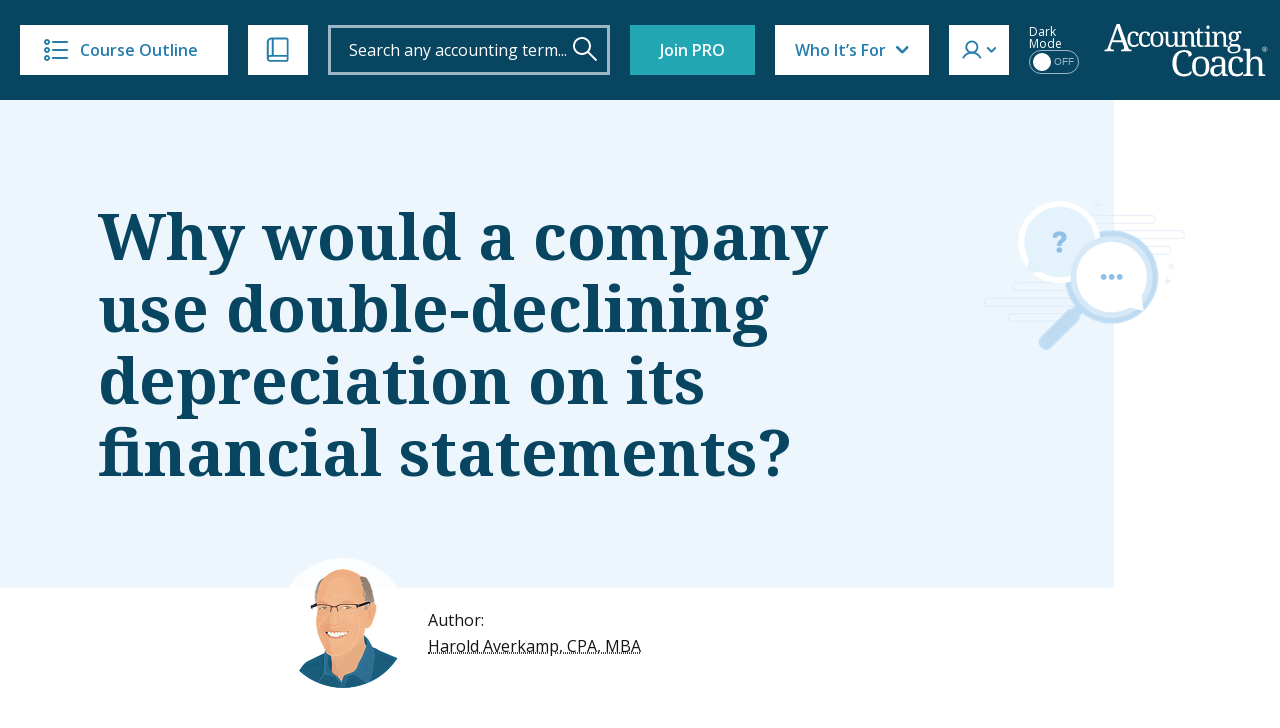

--- FILE ---
content_type: text/html; charset=UTF-8
request_url: https://www.accountingcoach.com/blog/double-declining-depreciation-on-financial-statements
body_size: 20458
content:


<!DOCTYPE html>
<html lang="en-US">
<head>

    <meta charset="UTF-8" />
    <meta name="viewport" content="width=device-width, initial-scale=1" />
    <!--<meta http-equiv="Content-Security-Policy" content="default-src 'unsafe-inline'; font-src 'self';" />-->
	    <title>Why would a company use double-declining depreciation on its financial statements?</title><link rel="preload" href="https://www.accountingcoach.com/wp-content/themes/accounting-coach/assets/img/accounting-coach-logo.svg?v=2" as="image" fetchpriority="high" />
    <meta name="description" content="The double-declining-balance method of depreciation is a form of accelerated depreciation">
	<link rel="canonical" href="https://www.accountingcoach.com/blog/double-declining-depreciation-on-financial-statements" />        <link rel="preload" href="https://www.accountingcoach.com/wp-content/themes/accounting-coach/assets/fonts/notoserif-latin-normal-700.woff2" as="font" type="font/woff2" crossorigin>
    <link rel="preload" href="https://www.accountingcoach.com/wp-content/themes/accounting-coach/assets/fonts/opensans.woff2" as="font" type="font/woff2" crossorigin>
    <link rel="preconnect" href="https://fast.wistia.com">

    <script>
        var generateUuid
        if (typeof window.crypto === 'undefined' || typeof window.crypto.randomUUID === 'undefined') {
            generateUuid = () => {
                console.log('generating basic uuid');
                return 'xxxxxxxx-xxxx-4xxx-yxxx-xxxxxxxxxxxx'.replace(/[xy]/g, function(c) {
                    const r = Math.random() * 16 | 0;
                    const v = c === 'x' ? r : (r & 0x3 | 0x8);
                    return v.toString(16);
                });
            };
        } else {
            generateUuid = function () {
                return window.crypto.randomUUID();
            };
        }
    </script>

    <meta name='robots' content='max-image-preview:large' />
	<style>img:is([sizes="auto" i], [sizes^="auto," i]) { contain-intrinsic-size: 3000px 1500px }</style>
	<link rel='preconnect' href='https://www.gstatic.com' crossorigin>
<link rel='dns-prefetch' href='//static.cloudflareinsights.com'>
<link rel='dns-prefetch' href='//cdn.jsdelivr.net'>
<style id='classic-theme-styles-inline-css' type='text/css'>
/*! This file is auto-generated */
.wp-block-button__link{color:#fff;background-color:#32373c;border-radius:9999px;box-shadow:none;text-decoration:none;padding:calc(.667em + 2px) calc(1.333em + 2px);font-size:1.125em}.wp-block-file__button{background:#32373c;color:#fff;text-decoration:none}
</style>
<link rel='stylesheet' id='accountingcoach-theme-stylesheet-css' href='https://www.accountingcoach.com/wp-content/themes/accounting-coach/style.css?ver=1.312' type='text/css' media='all' />
<link rel='stylesheet' id='accountingcoach-styles-css' href='https://www.accountingcoach.com/wp-content/themes/accounting-coach/assets/css/dist/style.css?ver=1769184928' type='text/css' media='all' />
<script type="text/javascript" src="https://www.accountingcoach.com/wp-content/themes/accounting-coach/assets/js/dist/combined-jquery.js?ver=1748957260" id="jquery-js"></script>
<link rel="https://api.w.org/" href="https://www.accountingcoach.com/wp-json/" /><link rel="alternate" title="JSON" type="application/json" href="https://www.accountingcoach.com/wp-json/wp/v2/topic_qna/85855" /><meta property="og:image" content="https://www.accountingcoach.com/wp-content/uploads/2024/08/575-Why-would-a-company-use-double-declining-depreciation-on-its-financial-statements.png" />
<script type="application/ld+json">{"@context":"https://schema.org","@type":"Article","url":"https://www.accountingcoach.com/blog/double-declining-depreciation-on-financial-statements","headline":"Why would a company use double-declining depreciation on its financial statements?","description":"The double-declining-balance method is an accelerated depreciation approach that expenses a greater percentage of an asset's cost in early years and less in later years compared to straight-line depreciation. Companies generally avoid using this method on financial statements because it reduces net income in the early years of an asset's life. One rationale for using double-declining-balance is to achieve a more consistent total expense pattern by matching high depreciation in early years (when maintenance costs are low) with low depreciation in later years (when maintenance costs are high).","articleSection":"/blog/","author":{"@type":"Person","name":"Harold Averkamp","familyName":"Averkamp","givenName":"Harold","image":{"@type":"ImageObject","url":"https://www.accountingcoach.com/wp-content/themes/accounting-coach/assets/img/harold-headshot.png"},"sameAs":["https://www.linkedin.com/in/haroldaverkamp","https://www.haroldaverkamp.com","https://www.crunchbase.com/person/harold-averkamp"]},"publisher":{"@type":"EducationalOrganization","name":"AccountingCoach","logo":{"@type":"ImageObject","url":"https://www.accountingcoach.com/wp-content/themes/accounting-coach/assets/img/accounting-coach-logo.svg"},"sameAs":["https://www.linkedin.com/company/accountingcoach-com","https://www.bbb.org/us/wi/fort-atkinson/profile/educational-consultant/accountingcoach-llc-0694-40000669"]},"audience":{"@type":"PeopleAudience"},"inLanguage":[{"@type":"Language","name":"English language","alternateName":["en","eng"],"sameAs":["https://en.wikipedia.org/wiki/English_language"]}],"about":[{"@type":"Thing","name":"The double-declining-balance method is a form of accelerated depreciation"},{"@type":"Thing","name":"Accelerated depreciation expenses a greater percentage of cost in early years and less in later years"},{"@type":"Thing","name":"Double-declining-balance causes lower net income in early years compared to straight-line depreciation"},{"@type":"Thing","name":"Companies generally prefer not to use double-declining-balance on financial statements"},{"@type":"Thing","name":"Companies prefer to delay expenses and report higher net income in early years"},{"@type":"Thing","name":"Double-declining-balance can create consistent total expenses when combined with repairs and maintenance"},{"@type":"Thing","name":"Depreciation expense is high in early years when repairs and maintenance costs are low"},{"@type":"Thing","name":"Depreciation expense is low in later years when repairs and maintenance costs are high"}],"hasPart":[{"@type":"WebPageElement","name":"Double-declining-balance depreciation method"},{"@type":"WebPageElement","name":"Accelerated depreciation methods"},{"@type":"WebPageElement","name":"Impact on financial statement net income"},{"@type":"WebPageElement","name":"Matching depreciation with maintenance expenses"},{"@type":"WebPageElement","name":"Comparison with straight-line depreciation"},{"@type":"WebPageElement","name":"Expense timing considerations"}],"image":{"@type":"ImageObject","url":"https://www.accountingcoach.com/wp-content/uploads/2024/08/575-Why-would-a-company-use-double-declining-depreciation-on-its-financial-statements.png"}}</script><noscript><style>.perfmatters-lazy[data-src]{display:none !important;}</style></noscript><style>.perfmatters-lazy.pmloaded,.perfmatters-lazy.pmloaded>img,.perfmatters-lazy>img.pmloaded,.perfmatters-lazy[data-ll-status=entered]{animation:500ms pmFadeIn}@keyframes pmFadeIn{0%{opacity:0}100%{opacity:1}}body .perfmatters-lazy-css-bg:not([data-ll-status=entered]),body .perfmatters-lazy-css-bg:not([data-ll-status=entered]) *,body .perfmatters-lazy-css-bg:not([data-ll-status=entered])::before,body .perfmatters-lazy-css-bg:not([data-ll-status=entered])::after,body .perfmatters-lazy-css-bg:not([data-ll-status=entered]) *::before,body .perfmatters-lazy-css-bg:not([data-ll-status=entered]) *::after{background-image:none!important;will-change:transform;transition:opacity 0.025s ease-in,transform 0.025s ease-in!important;}</style>
<meta class="swiftype" name="title" data-type="string" content="Why would a company use double-declining depreciation on its financial statements? | Q&A" />
<meta class="swiftype" name="image" data-type="enum" content="https://www.accountingcoach.com/wp-content/themes/accounting-coach/assets/img/swiftype/autocomplete/qanda.jpg" />
<meta class="swiftype" name="type" data-type="enum" content="Q&A" />
	<meta class="swiftype" name="sections" data-type="string" content="stockholders-equity" />
	<meta class="swiftype" name="sections" data-type="string" content="income-statement" />
	<meta class="swiftype" name="sections" data-type="string" content="payroll-accounting" />
	<meta class="swiftype" name="sections" data-type="string" content="inventory-and-cost-of-goods-sold" />
	<meta class="swiftype" name="sections" data-type="string" content="nonprofit-accounting" />
<meta class="swiftype" name="info" data-type="string" content="85855" />
    <!-- Meta Pixel Code -->
    <script>
        !function(f,b,e,v,n,t,s){if(f.fbq)return;n=f.fbq=function(){n.callMethod?n.callMethod.apply(n,arguments):n.queue.push(arguments)};if(!f._fbq)f._fbq=n;n.push=n;n.loaded=!0;n.version='2.0';n.queue=[];t=b.createElement(e);t.async=!0;t.src=v;s=b.getElementsByTagName(e)[0];s.parentNode.insertBefore(t,s)}(window, document,'script','https://connect.facebook.net/en_US/fbevents.js');
        fbq('set', 'autoConfig', false, '1398880891798994');
        fbq('init', '1398880891798994', {
                });
        fbq('track', 'PageView', {
        user_status: 'guest'        });
    </script>
    <noscript><img height="1" width="1" style="display:none" src="https://www.facebook.com/tr?id=1398880891798994&ev=PageView&noscript=1" /></noscript>
    <!-- End Meta Pixel Code -->

    
        <meta property="og:image" content="https://www.accountingcoach.com/wp-content/uploads/2024/10/3.png">
        <meta property="og:site_name" content="AccountingCoach.com">
    <meta property="og:title" content="Why would a company use double-declining depreciation on its financial statements? | AccountingCoach">
    <meta property="og:description" content="The double-declining-balance method of depreciation is a form of accelerated depreciation">
    <meta property="og:url" content="https://www.accountingcoach.com/blog/double-declining-depreciation-on-financial-statements">
    <meta property="og:type" content="article">
    <script data-cfasync="false" nonce="84ce8706-178c-40e6-8549-ff72f7525cc6">try{(function(w,d){!function(j,k,l,m){if(j.zaraz)console.error("zaraz is loaded twice");else{j[l]=j[l]||{};j[l].executed=[];j.zaraz={deferred:[],listeners:[]};j.zaraz._v="5874";j.zaraz._n="84ce8706-178c-40e6-8549-ff72f7525cc6";j.zaraz.q=[];j.zaraz._f=function(n){return async function(){var o=Array.prototype.slice.call(arguments);j.zaraz.q.push({m:n,a:o})}};for(const p of["track","set","ecommerce","debug"])j.zaraz[p]=j.zaraz._f(p);j.zaraz.init=()=>{var q=k.getElementsByTagName(m)[0],r=k.createElement(m),s=k.getElementsByTagName("title")[0];s&&(j[l].t=k.getElementsByTagName("title")[0].text);j[l].x=Math.random();j[l].w=j.screen.width;j[l].h=j.screen.height;j[l].j=j.innerHeight;j[l].e=j.innerWidth;j[l].l=j.location.href;j[l].r=k.referrer;j[l].k=j.screen.colorDepth;j[l].n=k.characterSet;j[l].o=(new Date).getTimezoneOffset();if(j.dataLayer)for(const t of Object.entries(Object.entries(dataLayer).reduce((u,v)=>({...u[1],...v[1]}),{})))zaraz.set(t[0],t[1],{scope:"page"});j[l].q=[];for(;j.zaraz.q.length;){const w=j.zaraz.q.shift();j[l].q.push(w)}r.defer=!0;for(const x of[localStorage,sessionStorage])Object.keys(x||{}).filter(z=>z.startsWith("_zaraz_")).forEach(y=>{try{j[l]["z_"+y.slice(7)]=JSON.parse(x.getItem(y))}catch{j[l]["z_"+y.slice(7)]=x.getItem(y)}});r.referrerPolicy="origin";r.src="/cdn-cgi/zaraz/s.js?z="+btoa(encodeURIComponent(JSON.stringify(j[l])));q.parentNode.insertBefore(r,q)};["complete","interactive"].includes(k.readyState)?zaraz.init():j.addEventListener("DOMContentLoaded",zaraz.init)}}(w,d,"zarazData","script");window.zaraz._p=async d$=>new Promise(ea=>{if(d$){d$.e&&d$.e.forEach(eb=>{try{const ec=d.querySelector("script[nonce]"),ed=ec?.nonce||ec?.getAttribute("nonce"),ee=d.createElement("script");ed&&(ee.nonce=ed);ee.innerHTML=eb;ee.onload=()=>{d.head.removeChild(ee)};d.head.appendChild(ee)}catch(ef){console.error(`Error executing script: ${eb}\n`,ef)}});Promise.allSettled((d$.f||[]).map(eg=>fetch(eg[0],eg[1])))}ea()});zaraz._p({"e":["(function(w,d){})(window,document)"]});})(window,document)}catch(e){throw fetch("/cdn-cgi/zaraz/t"),e;};</script></head>
<body class="wp-singular topic_qna-template-default single single-topic_qna postid-85855 wp-theme-accounting-coach no-member  double-declining-depreciation-on-financial-statements member-level-">
<script>
    // Immediately apply dark mode class to avoid FOUC and ensure scripts see the correct state
    (function() {
                    localStorage.removeItem('darkMode');
            document.body.classList.remove('dark-mode');
            })();
</script>
<header role="banner" data-swiftype-index="false">

<!--    <div class="attic --><!--">-->
    <div class="attic "> <!-- Add class: attic--clear to remove bg (Home, about page) -->

        <button id="mobile-menu-toggle" class="hamburger hamburger--elastic clear" type="button">
    <span class="hamburger-box">
      <span class="hamburger-inner"></span>
    </span>
        </button>

        <a href="#" title="Course Outline" id="course-outline" class="button attic__course-outline" tabindex="0">
            <i class="icon icon--course-outline"></i>
            Course Outline
        </a>
        <a href="#" title="Ways to Learn" id="ways-to-learn-menu" class="button attic__ways-to-learn" tabindex="0">
            <i class="icon icon--ways-to-learn"></i>
        </a>

        <div class="course-outline__top" style="display:none">
            <a href="#" id="close-sidebar" title="Close Sidebar">
            <i class="icon icon--close-blue"></i>
            <span>Course Outline</span>
            </a>
        </div>

        <div id="site-search" class="attic__site-search attic__site-search--open">
            <form role="search" method="get" class="searchform" action="https://www.accountingcoach.com/search">
                <div>
                    <input type="text" autocapitalize="none" id="header-search" class="st-default-search-input s attic__site-search__input" value="" name="q" placeholder="Search any accounting term...">
                    <input type="hidden" name="stp" value="1">
                    <input title="Search" type="submit" class="attic__site-search__submit" value="" aria-label="Search" tabindex="0">
                </div>
            </form>
        </div>

        <div class="attic__spacer"></div>
        <a href="https://www.accountingcoach.com" title="AccountingCoach" class="attic__logo mobile-logo">
            <img data-perfmatters-preload width="165" height="53" class="no-lazy" src="https://www.accountingcoach.com/wp-content/themes/accounting-coach/assets/img/accounting-coach-logo.svg?v=2"
                 alt="Learn accounting for free from AccountingCoach">
        </a>
                        <a href="/pro?link_type=solo-button&link_category=join-pro&page_position=attic&asset_name=attic-button&asset_version=v2a&previous_page_type=blog" title="Join PRO" class="button button--pro">Join PRO</a>
                                            <!-- Who It's For dropdown -->
        <div id="who-menu" class="who-menu">
            <a href="#" title="Who It's For" id="who-menu-toggle" class="who-menu__button" tabindex="0">Who It’s For</a>
            <!--  -->
            <div id="who-menu-box" class="who-menu__box">
                <a href="#" data-segment="1" title="Accounting professionals" tabindex="0">
                    <span>Accounting professionals</span>
                </a>
                <a href="#" data-segment="2" title="Bookkeeping professionals" tabindex="0">
                    <span>Bookkeeping professionals</span>
                </a>
                <a href="#" data-segment="5" title="Job seekers" tabindex="0">
                    <span>Job seekers</span>
                </a>
                <a href="#" data-segment="9" title="Small business owners" tabindex="0">
                    <span>Small business owners</span>
                </a>
                <a href="#" data-segment="7" title="Students" tabindex="0">
                    <span>Students</span>
                </a>
            </div>
        </div>
                <div id="member-menu" class="member-menu">
            <a href="#" title="Member Menu" id="member-menu-toggle" class="member-menu__button" tabindex="0"></a>
            <div id="member-menu-box" class="member-menu__box">
                <div>
                                            <a href="/quicktour" title="Take the Tour" tabindex="0">Take the Tour</a>
                        <a href="/testimonials" title="Reviews" tabindex="0">Reviews</a>
                        <a href="/pro?link_type=text-link&link_category=join-pro&page_position=menu-attic&asset_version=v2a&previous_page_type=blog" title="Join PRO" class="pro-label" style="display: block; width: fit-content">Join PRO</a>
                        <a href="/accounting-training-for-teams?link_type=text-link&link_category=join-teams&page_position=menu-attic&previous_page_type=blog&asset_name=attic-button&promo_type=teams">Team Training</a>
                        <div class="dark-mode-switcher mobile">
                            <span class="dark-mode-switcher__label">Dark Mode</span>
                            <label class="switch">
                                <input type="checkbox" id="dark-mode-toggle" disabled>
                                <span class="slider round">
                                    <span class="on">ON</span>
                                    <span class="off">OFF</span>
                                </span>
                            </label>
                        </div>
                        <hr>
                        <a href="/pro-login" title="Login" tabindex="0">
                            <i class="icon icon--login"></i>
                            <span class="login">Log In</span>
                        </a>
                                    </div>
            </div>
        </div>

            <div
                class="dark-mode-container non-pro-feature"
                                    data-jbox-content="Join PRO for Dark Mode"
                            >
                <div class="dark-mode-switcher">
                    <span class="dark-mode-switcher__label">Dark Mode</span>
                    <label class="switch">
                        <input type="checkbox" id="dark-mode-toggle-desktop" disabled>
                        <span class="slider round">
                            <span class="on">ON</span>
                            <span class="off">OFF</span>
                        </span>
                    </label>
                </div>
            </div>

        


        <a href="#" id="mobile-search-toggle" class="attic__mobile-search-toggle"></a>
        
                <a href="https://www.accountingcoach.com" title="AccountingCoach" class="attic__logo">
            <img data-perfmatters-preload width="165" height="53" class="no-lazy" src="https://www.accountingcoach.com/wp-content/themes/accounting-coach/assets/img/accounting-coach-logo.svg?v=2"
                 alt="Learn accounting for free from AccountingCoach">
        </a>
                
        <div id="ways-to-learn-menu" class="ways-to-learn-menu ways-to-learn-menu--" data-swiftype-index="false">

        <div class="ways-to-learn__top">
          <a href="#" id="close-ways" title="Close">
            <i class="icon icon--close-blue"></i>
          </a>
        </div>

        <div class="ways-to-learn__main">
          <ul class="features_menu c1">
            <li><a class="explanations free-text-label2" href="/explanations"><div class="feature__icon"></div>Explanations</a></li>
            <li><a class="quizzes free-text-label2" href="/quizzes"><div class="feature__icon"></div>Practice Quizzes</a></li>
            <li><a class="questions free-text-label2" href="/blog"><div class="feature__icon"></div> Q&amp;A</a></li>
            <li><a class="terms free-text-label2" href="/terms"><div class="feature__icon"></div>Dictionary</a></li>
            <li><a class="video pro-label2" href="/pro?link_type=text-link&link_category=videos&promo_type=restricted-content&page_position=menu-attic&previous_page_type=blog"><div class="feature__icon"></div>Video Training</a></li>
          </ul>
          <ul class="features_menu c2">
            <li><a class="visual-tutorials pro-label2" href="/pro?link_type=text-link&link_category=visual-tutorials&promo_type=restricted-content&page_position=menu-attic&previous_page_type=blog"><div class="feature__icon"></div>Visual Tutorials</a></li>
            <li><a class="quick-tests pro-label2" href="/pro?link_type=text-link&link_category=quick-tests&promo_type=restricted-content&page_position=menu-attic&previous_page_type=blog"><div class="feature__icon"></div>Quick Tests</a></li>
            <li><a class="flashcards pro-label2" href="/pro?link_type=text-link&link_category=flashcards&promo_type=restricted-content&page_position=menu-attic&previous_page_type=blog"><div class="feature__icon"></div>Flashcards</a></li>
            <li><a class="crosswords pro-label2" href="/pro?link_type=text-link&link_category=crosswords&promo_type=restricted-content&page_position=menu-attic&previous_page_type=blog"><div class="feature__icon"></div>Crosswords</a></li>
            <li><a class="word-scrambles pro-label2" href="/pro?link_type=text-link&link_category=word-scrambles&promo_type=restricted-content&page_position=menu-attic&previous_page_type=blog"><div class="feature__icon"></div>Word Scrambles</a></li>
          </ul>
          <ul class="features_menu c3">
            <li><a class="cheat-sheets pro-label2" href="/pro?link_type=text-link&link_category=cheat-sheets&promo_type=restricted-content&page_position=menu-attic&previous_page_type=blog"><div class="feature__icon"></div>Cheat Sheets</a></li>
            <li><a class="guides pro-label2" href="/pro?link_type=text-link&link_category=guides&promo_type=restricted-content&page_position=menu-attic&previous_page_type=blog"><div class="feature__icon"></div>Guides</a></li>
            <li><a class="business-forms pro-label2" href="/pro?link_type=text-link&link_category=business-forms&promo_type=restricted-content&page_position=menu-attic&previous_page_type=blog"><div class="feature__icon"></div>Business Forms</a></li>
            <li><a class="printable-pdfs pro-label2" href="/pro?link_type=text-link&link_category=downloads&promo_type=restricted-content&page_position=menu-attic&previous_page_type=blog"><div class="feature__icon"></div>Printable PDFs</a></li>
            <li><a class="certificates pro-label2" href="/pro?link_type=text-link&link_category=certificates&promo_type=restricted-content&page_position=menu-attic&previous_page_type=blog"><div class="feature__icon"></div>Certificates</a></li> 
          </ul>
        </div>
</div>

    </div>


    <div id="mobile-site-search" class="mobile-search">
        <form role="search" method="get" class="mobile-search__form" action="https://www.accountingcoach.com/search">
            <div>
                <input type="text" autocapitalize="none" class="st-default-search-input s mobile-search__input" value="" name="q" placeholder="Search...">
                <input type="hidden" name="stp" value="1">
                <input type="submit" class="mobile-search__submit" value="" aria-label="Search">
            </div>
        </form>
    </div>

    <nav id="mobile-menu" class="mobile-menu mobile-menu--proplus">
		        <div class="links-container--pro">
                        <a href="https://www.accountingcoach.com/outline" title="Course Outline">Course Outline</a>
            <a href="/materials" title="Ways to Learn">Ways to Learn</a>
	        			            <a href="/quicktour" title="Take the Tour">Take the Tour</a>
	                </div>

                    <a href="/testimonials" title="Reviews">Reviews</a>
            <a href="/pro?link_type=text-link&link_category=join-pro&page_position=menu-attic&asset_version=v2a&previous_page_type=blog" title="Join PRO" class="pro-label" style="display: block; width: fit-content">Join PRO</a>
            <a href="/accounting-training-for-teams?link_type=text-link&link_category=join-teams&page_position=menu-attic&previous_page_type=blog&asset_name=attic-button&promo_type=teams">Team Training</a>
            <div class="dark-mode-switcher mobile">
                <span class="dark-mode-switcher__label">Dark Mode</span>
                <label class="switch">
                    <input type="checkbox" id="dark-mode-toggle-mobile">
                    <span class="slider round">
                        <span class="on">ON</span>
                        <span class="off">OFF</span>
                    </span>
                </label>
            </div>
            <hr>
            <a href="/pro-login" title="">Log In</a>
            </nav>

</header>

<script>
    document.addEventListener('DOMContentLoaded', function () {
        function getCookie(name) {
            const value = `; ${document.cookie}`;
            const parts = value.split(`; ${name}=`);
            if (parts.length === 2) return parts.pop().split(';').shift();
            return null;
        }
        // console.log('Segment cookie:', getCookie('Segment'));
        const videoItems = document.querySelectorAll('.who-menu__box a');
        videoItems.forEach(item => {
            item.addEventListener('click', function (event) {
                event.preventDefault();
                const segmentValue = this.getAttribute('data-segment');
                const d = new Date();
                d.setTime(d.getTime() + (30 * 24 * 60 * 60 * 1000));
                const expires = "expires=" + d.toUTCString();
                document.cookie = `Segment=${segmentValue};${expires};path=/`;
                                    document.cookie = "VideoLink=true; path=/";
                                window.location.href = '/webinar-landing?link_type=solo-button&link_category=survey&page_position=menu-attic&previous_page_type=blog&asset_name=attic-button&promo_type=webinar';
            });
        });
    });
</script>

<script type="text/javascript">
    (function ($) {
        // List of pages with 'clear-header' class
        const pagesWithClearHeader = ['/', '/about', '/disclaimer'];
        const currentPath = window.location.pathname;
        if (pagesWithClearHeader.includes(currentPath)) {
            $('body').addClass('clear-header');
        }
        updateAttic();
        if ($('body').hasClass('clear-header') && $(window).width() >= 768) {
            $(window).on('scroll', function () {
                updateAttic();
            });
        }

        function updateAttic() {
            if ($('body').hasClass('clear-header') && $(window).width() >= 768) {
                var scrollTop = $(window).scrollTop();
                if (scrollTop >= 1) {
                    $('.attic').removeClass('attic--clear');
                } else {
                    $('.attic').addClass('attic--clear');
                }
            }
        }
    })(jQuery);
</script>
<div id="container">

<!-- TIMESTAMP: 2026-01-25T14:26:57.000000+00:00 -->


<section class="hero hero--with-author hero--qa">

    <div class="container">
        <div class="row">
            <div class="col-12 col-md-8 col-lg-9">
                <div class="hero__content flex">
                    <h1>Why would a company use double-declining depreciation on its financial statements?</h1>
                </div>
            </div>
        </div>
    </div>

        <div style="display: none;" class="tooltip-content" id="author-2" data-swiftype-index="false">
        <p><p>For the past 52 years, Harold Averkamp (CPA, MBA) has worked as an accounting supervisor, manager, consultant, university instructor, and innovator in teaching accounting online. He is the sole author of all the materials on AccountingCoach.com.</p>
</p>
        <p><a href="/about">Read more →</a></p>
    </div>
<div class="container">
    <div class="row justify-content-center">
        <div class="col-12 col-md-8">
            <div class="hero-author">
                <div class="hero-author__image-container">
                    <img width="130" height="130"
                         src="https://www.accountingcoach.com/wp-content/themes/accounting-coach/assets/img/harold-averkamp-circle-transparent-dm.png"
                         class="hero-author__image retina2x retina3x" alt=""/>
                </div>
                <div class="hero-author__content" data-swiftype-index="false">
                    <p>Author:<br>
                        <span class="tooltip-holder tooltip-trigger" id="authorTooltip" data-tooltip="author-2">Harold Averkamp, CPA, MBA</span>
                    </p>
                </div>
            </div>
        </div>
    </div>
</div>

</section>



<section id="qna-topic" class="qna-topic-single single-post">

    <div class="container">
        <div class="row justify-content-center">
            <div class="col-12 col-md-8">

                                    <article id="page-content" role="main" class="entry-content qna-content">
                        <h2>Definition of Double-Declining-Balance Depreciation</h2>
<p>The <a href="/blog/double-declining-balance-method-of-depreciation" title="What is the double declining balance method of depreciation?">double-declining-balance method of depreciation</a> is a form of <a href="/blog/what-is-accelerated-depreciation" title="What is accelerated depreciation?">accelerated depreciation.</a> This means a greater percentage of depreciable asset&#8217;s cost will be expensed in early years of the asset&#8217;s life and therefore less in the later years (compared to equal amounts using <a href="/blog/what-is-straight-line-depreciation" title="What is straight-line depreciation?">straight-line depreciation</a>).</p>
<h2>Use of Double-Declining-Balance on Financial Statements</h2>
<p>Generally, companies will <em>not </em>use the double-declining-balance method of depreciation on their <a href="https://www.accountingcoach.com/blog/what-is-a-financial-statement" title="What is a financial statement?">financial statements</a>. The reason is that it causes the company&#8217;s <a href="https://www.accountingcoach.com/blog/what-is-net-income" title="What is net income?">net income</a> in the early years of an asset&#8217;s life to be lower than it would be under the straight-line method.</p>
<p>One reason <em>for using </em> double-declining-balance depreciation on the financial statements is to have a more consistent combination of <a href="https://www.accountingcoach.com/blog/what-is-depreciation-expense" title="What is depreciation expense?">depreciation expense</a> and repairs and maintenance expense throughout the life of the asset. In other words, in the early years of the asset&#8217;s life, when the repairs and maintenance expenses are low, the depreciation expense will be high. In the later years of the asset&#8217;s life, when the repairs and maintenance expenses are high, the depreciation expense will be low. (While this seems logical, companies prefer to delay expenses and enjoy the higher net income in the early years of an asset&#8217;s life.)</p>
                    </article>
                
                
                                    <div class="videos-cta-sidebar" data-swiftype-index="false">
            <div class="video-cta__inside">
                <span class="tit">Join PRO and Perform Better At My...</span>
                                    <div class="video-boxes">
                                                    <a href="#" class="video-item" data-segment="1">
                                <div class="tit-section">
                                    <img width="18" height="18" src="data:image/svg+xml,%3Csvg%20xmlns=&#039;http://www.w3.org/2000/svg&#039;%20width=&#039;18&#039;%20height=&#039;18&#039;%20viewBox=&#039;0%200%2018%2018&#039;%3E%3C/svg%3E" alt="video icon" class="perfmatters-lazy" data-src="https://www.accountingcoach.com/wp-content/themes/accounting-coach/assets/img/video-item.svg" /><noscript><img width="18" height="18" src="https://www.accountingcoach.com/wp-content/themes/accounting-coach/assets/img/video-item.svg" alt="video icon"></noscript>
                                    <span>Accounting job</span>
                                </div>
                                <div class="video-btn">
                                    Watch
                                </div>
                            </a>
                                                    <a href="#" class="video-item" data-segment="2">
                                <div class="tit-section">
                                    <img width="18" height="18" src="data:image/svg+xml,%3Csvg%20xmlns=&#039;http://www.w3.org/2000/svg&#039;%20width=&#039;18&#039;%20height=&#039;18&#039;%20viewBox=&#039;0%200%2018%2018&#039;%3E%3C/svg%3E" alt="video icon" class="perfmatters-lazy" data-src="https://www.accountingcoach.com/wp-content/themes/accounting-coach/assets/img/video-item.svg" /><noscript><img width="18" height="18" src="https://www.accountingcoach.com/wp-content/themes/accounting-coach/assets/img/video-item.svg" alt="video icon"></noscript>
                                    <span>Bookkeeping job</span>
                                </div>
                                <div class="video-btn">
                                    Watch
                                </div>
                            </a>
                                                    <a href="#" class="video-item" data-segment="5">
                                <div class="tit-section">
                                    <img width="18" height="18" src="data:image/svg+xml,%3Csvg%20xmlns=&#039;http://www.w3.org/2000/svg&#039;%20width=&#039;18&#039;%20height=&#039;18&#039;%20viewBox=&#039;0%200%2018%2018&#039;%3E%3C/svg%3E" alt="video icon" class="perfmatters-lazy" data-src="https://www.accountingcoach.com/wp-content/themes/accounting-coach/assets/img/video-item.svg" /><noscript><img width="18" height="18" src="https://www.accountingcoach.com/wp-content/themes/accounting-coach/assets/img/video-item.svg" alt="video icon"></noscript>
                                    <span>Job interview</span>
                                </div>
                                <div class="video-btn">
                                    Watch
                                </div>
                            </a>
                                                    <a href="#" class="video-item" data-segment="9">
                                <div class="tit-section">
                                    <img width="18" height="18" src="data:image/svg+xml,%3Csvg%20xmlns=&#039;http://www.w3.org/2000/svg&#039;%20width=&#039;18&#039;%20height=&#039;18&#039;%20viewBox=&#039;0%200%2018%2018&#039;%3E%3C/svg%3E" alt="video icon" class="perfmatters-lazy" data-src="https://www.accountingcoach.com/wp-content/themes/accounting-coach/assets/img/video-item.svg" /><noscript><img width="18" height="18" src="https://www.accountingcoach.com/wp-content/themes/accounting-coach/assets/img/video-item.svg" alt="video icon"></noscript>
                                    <span>Small business</span>
                                </div>
                                <div class="video-btn">
                                    Watch
                                </div>
                            </a>
                                                    <a href="#" class="video-item" data-segment="7">
                                <div class="tit-section">
                                    <img width="18" height="18" src="data:image/svg+xml,%3Csvg%20xmlns=&#039;http://www.w3.org/2000/svg&#039;%20width=&#039;18&#039;%20height=&#039;18&#039;%20viewBox=&#039;0%200%2018%2018&#039;%3E%3C/svg%3E" alt="video icon" class="perfmatters-lazy" data-src="https://www.accountingcoach.com/wp-content/themes/accounting-coach/assets/img/video-item.svg" /><noscript><img width="18" height="18" src="https://www.accountingcoach.com/wp-content/themes/accounting-coach/assets/img/video-item.svg" alt="video icon"></noscript>
                                    <span>Class / students</span>
                                </div>
                                <div class="video-btn">
                                    Watch
                                </div>
                            </a>
                                            </div>
                            </div>
        </div>
        <script>
            document.addEventListener('DOMContentLoaded', function () {
                const videoItems = document.querySelectorAll('.video-item');
                videoItems.forEach(item => {
                    item.addEventListener('click', function (event) {
                        event.preventDefault();
                        const segmentValue = this.getAttribute('data-segment');
                        const d = new Date();
                        d.setTime(d.getTime() + (30 * 24 * 60 * 60 * 1000));
                        const expires = "expires=" + d.toUTCString();
                        document.cookie = `Segment=${segmentValue};${expires};path=/`;
                                                    document.cookie = "VideoLink=true; path=/";
                                                window.location.href = '/webinar-landing?link_type=webinar-landing&link_category=survey&page_position=sidebar&promo_type=webinar&asset_name=sidebar-banner-webinar&asset_version=v2a&previous_page_type=blog';
                    });
                });
            });
        </script>

                                                        <div id="term-related-qna" data-swiftype-index="false">
                    <h2>Related Questions</h2>
                    <ul id="bookkeeping-qna-list" class="qna-topic__list recent-questions">
                                                    <li class=" ">
                                <a href="https://www.accountingcoach.com/blog/double-declining-balance-method-of-depreciation" title="What is the double declining balance method of depreciation?" class="question-mark">
                                    <span class="icon"><!-- --></span>
                                    What is the double declining balance method of depreciation?                                </a>
                            </li>
                                                    <li class=" ">
                                <a href="https://www.accountingcoach.com/blog/what-is-a-current-liability" title="What are current liabilities?" class="question-mark">
                                    <span class="icon"><!-- --></span>
                                    What are current liabilities?                                </a>
                            </li>
                                                    <li class=" ">
                                <a href="https://www.accountingcoach.com/blog/various-depreciation-methods" title="Kindly illustrate various depreciation methods." class="question-mark">
                                    <span class="icon"><!-- --></span>
                                    Kindly illustrate various depreciation methods.                                </a>
                            </li>
                                                    <li class=" ">
                                <a href="https://www.accountingcoach.com/blog/what-is-accelerated-depreciation" title="What is accelerated depreciation?" class="question-mark">
                                    <span class="icon"><!-- --></span>
                                    What is accelerated depreciation?                                </a>
                            </li>
                                                    <li class=" ">
                                <a href="https://www.accountingcoach.com/blog/book-depreciation-tax-depreciation" title="What is the difference between book depreciation and tax depreciation?" class="question-mark">
                                    <span class="icon"><!-- --></span>
                                    What is the difference between book depreciation and tax depreciation?                                </a>
                            </li>
                                                    <li class=" ">
                                <a href="https://www.accountingcoach.com/blog/what-is-depreciation-expense" title="What is depreciation expense?" class="question-mark">
                                    <span class="icon"><!-- --></span>
                                    What is depreciation expense?                                </a>
                            </li>
                        
                    </ul>
                </div>
                	            	                            <div id="term-related-qna" data-swiftype-index="false">
                    <h2>Related In-Depth Explanations</h2>
                    <ul id="bookkeeping-qna-list" class="qna-topic__list recent-questions">
			            				            				                                        <li class=" ">
                                <a href="https://www.accountingcoach.com/accounting-principles/explanation"
                                   title="Accounting Principles" class="question-mark">
                                    <span class="icon"><!-- --></span>
						            Accounting Principles                                </a>
                            </li>
			            				            				                                        <li class=" ">
                                <a href="https://www.accountingcoach.com/depreciation/explanation"
                                   title="Depreciation" class="question-mark">
                                    <span class="icon"><!-- --></span>
						            Depreciation                                </a>
                            </li>
			            				            				                                        <li class=" ">
                                <a href="https://www.accountingcoach.com/income-statement/explanation"
                                   title="Income Statement" class="question-mark">
                                    <span class="icon"><!-- --></span>
						            Income Statement                                </a>
                            </li>
			                                </ul>
                </div>
	                            <div id="topicOutlineJoin" class="topic-outline-join non-pro">
                    Join PRO to Track Progress
                </div>
                                
                <div class="mark-complete not-trackable" style="margin-top:86px;" data-item-id="85855" data-completion-message="Question Read" data-main-topic-id="17315,17353,17369">
                    <a href="#" data-type="qna" class=" button button--pro button--progress  not-trackable" data-item-id="85855" data-complete-text="Visual Tutorial" data-topic-slug="double-declining-depreciation-on-financial-statements" data-type="mini" >
                                                    <span class="mark-complete-text">Mark the Question as Read</span>
                                            </a>
                </div>

            </div>
        </div>
    </div>

</section>



            <section class="videos-cta" data-swiftype-index="false">
            <div class="video-cta__inside">
                <div class="container">
                    <span class="suptitle">WATCH NOW</span>
                    <span class="tit">Advance Your Career with Our PRO Training</span>
                                            <div class="video-boxes">
                                                            <a href="#" class="video-item" data-segment="1">
                                    <div class="tit-section">
                                        <img src="data:image/svg+xml,%3Csvg%20xmlns=&#039;http://www.w3.org/2000/svg&#039;%20width=&#039;0&#039;%20height=&#039;0&#039;%20viewBox=&#039;0%200%200%200&#039;%3E%3C/svg%3E" alt="video icon" class="perfmatters-lazy" data-src="https://www.accountingcoach.com/wp-content/themes/accounting-coach/assets/img/video-item.svg" /><noscript><img src="https://www.accountingcoach.com/wp-content/themes/accounting-coach/assets/img/video-item.svg" alt="video icon"></noscript>
                                        <span>Perform better at my <em>accounting</em> job</span>
                                    </div>
                                    <div class="video-btn">
                                        Watch Video
                                    </div>
                                </a>
                                                            <a href="#" class="video-item" data-segment="2">
                                    <div class="tit-section">
                                        <img src="data:image/svg+xml,%3Csvg%20xmlns=&#039;http://www.w3.org/2000/svg&#039;%20width=&#039;0&#039;%20height=&#039;0&#039;%20viewBox=&#039;0%200%200%200&#039;%3E%3C/svg%3E" alt="video icon" class="perfmatters-lazy" data-src="https://www.accountingcoach.com/wp-content/themes/accounting-coach/assets/img/video-item.svg" /><noscript><img src="https://www.accountingcoach.com/wp-content/themes/accounting-coach/assets/img/video-item.svg" alt="video icon"></noscript>
                                        <span>Perform better at my <em>bookkeeping</em> job</span>
                                    </div>
                                    <div class="video-btn">
                                        Watch Video
                                    </div>
                                </a>
                                                            <a href="#" class="video-item" data-segment="5">
                                    <div class="tit-section">
                                        <img src="data:image/svg+xml,%3Csvg%20xmlns=&#039;http://www.w3.org/2000/svg&#039;%20width=&#039;0&#039;%20height=&#039;0&#039;%20viewBox=&#039;0%200%200%200&#039;%3E%3C/svg%3E" alt="video icon" class="perfmatters-lazy" data-src="https://www.accountingcoach.com/wp-content/themes/accounting-coach/assets/img/video-item.svg" /><noscript><img src="https://www.accountingcoach.com/wp-content/themes/accounting-coach/assets/img/video-item.svg" alt="video icon"></noscript>
                                        <span>Get hired in a new position</span>
                                    </div>
                                    <div class="video-btn">
                                        Watch Video
                                    </div>
                                </a>
                                                            <a href="#" class="video-item" data-segment="9">
                                    <div class="tit-section">
                                        <img src="data:image/svg+xml,%3Csvg%20xmlns=&#039;http://www.w3.org/2000/svg&#039;%20width=&#039;0&#039;%20height=&#039;0&#039;%20viewBox=&#039;0%200%200%200&#039;%3E%3C/svg%3E" alt="video icon" class="perfmatters-lazy" data-src="https://www.accountingcoach.com/wp-content/themes/accounting-coach/assets/img/video-item.svg" /><noscript><img src="https://www.accountingcoach.com/wp-content/themes/accounting-coach/assets/img/video-item.svg" alt="video icon"></noscript>
                                        <span>Understand my small business</span>
                                    </div>
                                    <div class="video-btn">
                                        Watch Video
                                    </div>
                                </a>
                                                            <a href="#" class="video-item" data-segment="7">
                                    <div class="tit-section">
                                        <img src="data:image/svg+xml,%3Csvg%20xmlns=&#039;http://www.w3.org/2000/svg&#039;%20width=&#039;0&#039;%20height=&#039;0&#039;%20viewBox=&#039;0%200%200%200&#039;%3E%3C/svg%3E" alt="video icon" class="perfmatters-lazy" data-src="https://www.accountingcoach.com/wp-content/themes/accounting-coach/assets/img/video-item.svg" /><noscript><img src="https://www.accountingcoach.com/wp-content/themes/accounting-coach/assets/img/video-item.svg" alt="video icon"></noscript>
                                        <span>Pass my class</span>
                                    </div>
                                    <div class="video-btn">
                                        Watch Video
                                    </div>
                                </a>
                                                    </div>
                                    </div>
            </div>
        </section>
        <script>
            (function() {
                function getCookie(name) {
                    const value = `; ${document.cookie}`;
                    const parts = value.split(`; ${name}=`);
                    if (parts.length === 2) return parts.pop().split(';').shift();
                    return null;
                }

                // Check if we're in an overlay or on the normal page
                const isInOverlay = document.getElementById('webinar-survey-overlay') !== null;

                const videoItems = isInOverlay ?
                    document.querySelectorAll('#webinar-survey-overlay .video-item') :
                    document.querySelectorAll('.video-item');

                videoItems.forEach((item, index) => {
                    item.addEventListener('click', function (event) {
                        console.log('Video item clicked:', index + 1, 'segment:', this.getAttribute('data-segment'));
                        event.preventDefault();
                        const segmentValue = this.getAttribute('data-segment');
                        const d = new Date();
                        d.setTime(d.getTime() + (30 * 24 * 60 * 60 * 1000));
                        const expires = "expires=" + d.toUTCString();
                        document.cookie = `Segment=${segmentValue};${expires};path=/`;
                                                    document.cookie = "VideoLink=true; path=/";
                                                window.location.href = '/webinar-landing?link_type=banner-survey&link_category=survey&page_position=footer&asset_version=v2a&previous_page_type=blog';
                    });
                });
            })();
        </script>

    <section class="non-plus" data-swiftype-index="false">
  <div class="container">
    <div class="purchase-table">
      <div class="purchase-table__header">
        <div class="purchase-table__column">
          <p class="faux-h4"><strong>Features</strong></p>
        </div>
        <div class="purchase-table__column" data-type="free">
          <p class="faux-h4"><strong>Free</strong></p>
        </div>
        <div class="purchase-table__column purchase-table__column--active" data-type="pro">
          <p class="faux-h4"><strong>PRO</strong></p>
        </div>
      </div>
      <!-- <div class="purchase-table__features-mobile">
        Features
      </div> -->
              <div class="purchase-table__body">
          <div class="purchase-table__column">
            <div class="purchase-table__row purchase-table__row--white">
              <strong>Lifetime Access (One-Time Fee)</strong>
            </div>
                                  <div class="purchase-table__row">
                        Explanations                    </div>
                                      <div class="purchase-table__row">
                        Quizzes                    </div>
                                      <div class="purchase-table__row">
                        Q&amp;A                    </div>
                                      <div class="purchase-table__row">
                        Dictionary                    </div>
                                      <div class="purchase-table__row">
                        Bookkeeping Video Training                    </div>
                                      <div class="purchase-table__row">
                        Financial Statements Video Training                    </div>
                                      <div class="purchase-table__row">
                        Visual Tutorials                    </div>
                                      <div class="purchase-table__row">
                        Quick Tests                    </div>
                                      <div class="purchase-table__row">
                        Quick Tests with Coaching                    </div>
                                      <div class="purchase-table__row">
                        Cheat Sheets                    </div>
                                      <div class="purchase-table__row">
                        Flashcards                    </div>
                                      <div class="purchase-table__row">
                        Crossword Puzzles                    </div>
                                      <div class="purchase-table__row">
                        Word Scrambles with Coaching                    </div>
                                      <div class="purchase-table__row">
                        Bookkeeping Study Guide                    </div>
                                      <div class="purchase-table__row">
                        Managerial and Cost Accounting Study Guide                    </div>
                                      <div class="purchase-table__row">
                        Certificates of Achievement                    </div>
                                      <div class="purchase-table__row">
                        Bookkeeping  Certificate of Excellence                    </div>
                                      <div class="purchase-table__row">
                        Business Forms                    </div>
                                      <div class="purchase-table__row">
                        Printable PDF Files                    </div>
                                      <div class="purchase-table__row">
                        Progress Tracking                    </div>
                                      <div class="purchase-table__row">
                        Motivational Badges and Points                    </div>
                                      <div class="purchase-table__row">
                        Motivational Medal Rankings                    </div>
                                      <div class="purchase-table__row">
                        Motivational Activity Streaks                    </div>
                                      <div class="purchase-table__row">
                        Public Profile Page of Achievements                    </div>
                                      <div class="purchase-table__row">
                        Dark Mode                    </div>
                            </div>
          <div class="purchase-table__column purchase-table__column--free" >
            <div class="purchase-table__row purchase-table__row--white"><i class="icon icon--pro-check"></i></div>
                                <div class="purchase-table__row">

                                              <i class="icon icon--pro-check"></i>
                                        </div>
                                    <div class="purchase-table__row">

                                              <i class="icon icon--pro-check"></i>
                                        </div>
                                    <div class="purchase-table__row">

                                              <i class="icon icon--pro-check"></i>
                                        </div>
                                    <div class="purchase-table__row">

                                              <i class="icon icon--pro-check"></i>
                                        </div>
                                    <div class="purchase-table__row">

                                        </div>
                                    <div class="purchase-table__row">

                                        </div>
                                    <div class="purchase-table__row">

                                        </div>
                                    <div class="purchase-table__row">

                                        </div>
                                    <div class="purchase-table__row">

                                        </div>
                                    <div class="purchase-table__row">

                                        </div>
                                    <div class="purchase-table__row">

                                        </div>
                                    <div class="purchase-table__row">

                                        </div>
                                    <div class="purchase-table__row">

                                        </div>
                                    <div class="purchase-table__row">

                                        </div>
                                    <div class="purchase-table__row">

                                        </div>
                                    <div class="purchase-table__row">

                                        </div>
                                    <div class="purchase-table__row">

                                        </div>
                                    <div class="purchase-table__row">

                                        </div>
                                    <div class="purchase-table__row">

                                        </div>
                                    <div class="purchase-table__row">

                                        </div>
                                    <div class="purchase-table__row">

                                        </div>
                                    <div class="purchase-table__row">

                                        </div>
                                    <div class="purchase-table__row">

                                        </div>
                                    <div class="purchase-table__row">

                                        </div>
                                    <div class="purchase-table__row">

                                        </div>
                            </div>
          <div class="purchase-table__column purchase-table__column--pro purchase-table__column--active">
            <div class="purchase-table__row purchase-table__row--white"><i class="icon icon--plus-check"></i></div>
                                <div class="purchase-table__row">
                                                <i class="icon icon--plus-check"></i>
                                        </div>
                                    <div class="purchase-table__row">
                                                <i class="icon icon--plus-check"></i>
                                        </div>
                                    <div class="purchase-table__row">
                                                <i class="icon icon--plus-check"></i>
                                        </div>
                                    <div class="purchase-table__row">
                                                <i class="icon icon--plus-check"></i>
                                        </div>
                                    <div class="purchase-table__row">
                                                <i class="icon icon--plus-check"></i>
                                        </div>
                                    <div class="purchase-table__row">
                                                <i class="icon icon--plus-check"></i>
                                        </div>
                                    <div class="purchase-table__row">
                                                <i class="icon icon--plus-check"></i>
                                        </div>
                                    <div class="purchase-table__row">
                                                <i class="icon icon--plus-check"></i>
                                        </div>
                                    <div class="purchase-table__row">
                                                <i class="icon icon--plus-check"></i>
                                        </div>
                                    <div class="purchase-table__row">
                                                <i class="icon icon--plus-check"></i>
                                        </div>
                                    <div class="purchase-table__row">
                                                <i class="icon icon--plus-check"></i>
                                        </div>
                                    <div class="purchase-table__row">
                                                <i class="icon icon--plus-check"></i>
                                        </div>
                                    <div class="purchase-table__row">
                                                <i class="icon icon--plus-check"></i>
                                        </div>
                                    <div class="purchase-table__row">
                                                <i class="icon icon--plus-check"></i>
                                        </div>
                                    <div class="purchase-table__row">
                                                <i class="icon icon--plus-check"></i>
                                        </div>
                                    <div class="purchase-table__row">
                                                <i class="icon icon--plus-check"></i>
                                        </div>
                                    <div class="purchase-table__row">
                                                <i class="icon icon--plus-check"></i>
                                        </div>
                                    <div class="purchase-table__row">
                                                <i class="icon icon--plus-check"></i>
                                        </div>
                                    <div class="purchase-table__row">
                                                <i class="icon icon--plus-check"></i>
                                        </div>
                                    <div class="purchase-table__row">
                                                <i class="icon icon--plus-check"></i>
                                        </div>
                                    <div class="purchase-table__row">
                                                <i class="icon icon--plus-check"></i>
                                        </div>
                                    <div class="purchase-table__row">
                                                <i class="icon icon--plus-check"></i>
                                        </div>
                                    <div class="purchase-table__row">
                                                <i class="icon icon--plus-check"></i>
                                        </div>
                                    <div class="purchase-table__row">
                                                <i class="icon icon--plus-check"></i>
                                        </div>
                                    <div class="purchase-table__row">
                                                <i class="icon icon--plus-check"></i>
                                        </div>
                            </div>
        </div>

      </div>
    </div>
  </div>
</section>
    <section class="about-the-author about-the-author--bg" data-swiftype-index="false">
    <div class="container">
        <div class="row justify-content-center">
            <div class="col-md-10">
                <div class="about-the-author__inside">
                    <div class="about-the-author__top">
                        <h4>About the Author</h4>
                        <img width="460" height="460" src="data:image/svg+xml,%3Csvg%20xmlns=&#039;http://www.w3.org/2000/svg&#039;%20width=&#039;460&#039;%20height=&#039;460&#039;%20viewBox=&#039;0%200%20460%20460&#039;%3E%3C/svg%3E" alt="Harold Averkamp" class="about-the-author__img-sm perfmatters-lazy" data-src="https://www.accountingcoach.com/wp-content/themes/accounting-coach/assets/img/harold-averkamp-headshot-lg.png" /><noscript><img width="460" height="460" src="https://www.accountingcoach.com/wp-content/themes/accounting-coach/assets/img/harold-averkamp-headshot-lg.png" alt="Harold Averkamp" class="about-the-author__img-sm"></noscript>
                    </div>
                    <p>For the past 52 years, Harold Averkamp (CPA, MBA) has<br />
worked as an accounting supervisor, manager, consultant, university instructor, and innovator in teaching accounting online. He is the sole author of all the materials on AccountingCoach.com.</p>
                    <span><a title="Learn More About Harold" href="/about" class="arrow">Learn More About Harold</a></span>
                </div>
            </div>
        </div>
    </div>
</section>
    <section class="testimonials-cta" data-swiftype-index="false">
    <a href="/testimonials" title="Read All Testimonials" class="cta-container">
        <span class="stars"></span>
        <p>Read 3,034 Testimonials</p>
    </a>
</section>    
<section class="pro-teams" data-swiftype-index="false">
    <div class="pro-teams-container">
        <div class="pro-teams__inside">
            <span class="tit">PRO for Teams</span>
						<ul>
							<li><i class="icon icon--check-circle"></i>Easily add new users and team admins</li>
							<li><i class="icon icon--check-circle"></i>Monitor individual user progress and grades</li>
							<li><i class="icon icon--check-circle"></i>Monitor team progress and compare users</li>
							<li><i class="icon icon--check-circle"></i>View average grades and find problem areas</li>
							<li><i class="icon icon--check-circle"></i>Monitor recent activity and user achievements</li>
						</ul>
						<div class="btns">
							<a title="Learn about PRO Teams" href="/accounting-training-for-teams?link_type=banner-image&link_category=join-teams&page_position=footer&promo_type=teams&asset_name=footer-banner-teams&asset_version=v1&previous_page_type=blog"" class="button">Learn More</a>
			</div>
			
        </div>
		<div class="image-container">
            <a title="Learn about PRO Teams" href="/accounting-training-for-teams?link_type=banner-image&link_category=join-teams&page_position=footer&promo_type=teams&asset_name=footer-banner-teams&asset_version=v1&previous_page_type=blog"><img src="data:image/svg+xml,%3Csvg%20xmlns=&#039;http://www.w3.org/2000/svg&#039;%20width=&#039;0&#039;%20height=&#039;0&#039;%20viewBox=&#039;0%200%200%200&#039;%3E%3C/svg%3E" alt="PRO for Teams" class="retina2x retina3x perfmatters-lazy" data-src="https://www.accountingcoach.com/wp-content/themes/accounting-coach/assets/img/pro-teams.png" /><noscript><img src="https://www.accountingcoach.com/wp-content/themes/accounting-coach/assets/img/pro-teams.png" alt="PRO for Teams"
                    class="retina2x retina3x"></noscript></a>
        </div>
    </a>
</section><section class="publications perfmatters-lazy-css-bg">
  <div class="container">
    <div class="row">
      <div class="publication"></div>
      <div class="publication"></div>
      <div class="publication"></div>
      <div class="publication"></div>
      <div class="publication"></div>
      <div class="publication"></div>
      <div class="publication"></div>
      <div class="publication"></div>
    </div>
  </div>
</section>

</div> <!-- end container -->
<a id="confetti-anchor"></a>
<footer id="footer" class="footer perfmatters-lazy-css-bg" data-swiftype-index="false">
    <div class="container container--full">

        

        <div class="footer__mobile">
            <a href="https://www.accountingcoach.com" title="AccountingCoach" class="footer__mobile-logo">
                <img src="data:image/svg+xml,%3Csvg%20xmlns=&#039;http://www.w3.org/2000/svg&#039;%20width=&#039;0&#039;%20height=&#039;0&#039;%20viewBox=&#039;0%200%200%200&#039;%3E%3C/svg%3E" alt="Learn accounting for free from AccountingCoach" class="perfmatters-lazy" data-src="https://www.accountingcoach.com/wp-content/themes/accounting-coach/assets/img/accounting-coach-logo-blue.svg" /><noscript><img src="https://www.accountingcoach.com/wp-content/themes/accounting-coach/assets/img/accounting-coach-logo-blue.svg" alt="Learn accounting for free from AccountingCoach"></noscript>
            </a>

                        <label for="footer-about" class="visually-hidden">About Menu</label>
            <select name="footer-about" id="" class="selectric">
                <option disabled="" selected="">About Us...</option>
                <option value="/about">About</option>
                <option value="/quicktour">Quick Tour</option>
                <option value="/testimonials">Testimonials / Reviews</option>
                <option value="/contact">Contact</option>
                <option value="/sitemap">Sitemap</option>
                <option value="/accounting-training-for-teams?link_category=join-teams&#038;link_type=text-link&#038;promo_type=teams&#038;page_position=sub-footer&#038;previous_page_type=blog">Team Training</option>
            </select>

                        <label for="footer-materials" class="visually-hidden">Materials Menu</label>
            <select name="footer-materials" id="" class="selectric" tabindex="-1">
                <option disabled="" selected="">Materials...</option>
                <option value="/bookkeeping-training">Bookkeeping</option>
                <option value="/explanations">Explanations</option>
                <option value="/quizzes">Practice Quizzes</option>
                <option value="/pro?link_type=text-link&promo_type=restricted-content&page_position=sub-footer&link_category=quick-tests&previous_page_type=blog">Quick Tests</option>
                <option value="/pro?link_type=text-link&promo_type=restricted-content&page_position=sub-footer&link_category=flashcards&previous_page_type=blog">Flashcards</option>
                <option value="/pro?link_type=text-link&promo_type=restricted-content&page_position=sub-footer&link_category=crossword-puzzles&previous_page_type=blog">Crossword Puzzles</option>
                <option value="/pro?link_type=text-link&promo_type=restricted-content&page_position=sub-footer&link_category=word-scrambles&previous_page_type=blog">Word Scrambles</option>
                <option value="/blog">Q&amp;A</option>
                <option value="/terms">Dictionary</option>
                <option value="/pro?link_type=text-link&promo_type=restricted-content&page_position=sub-footer&link_category=visual-tutorials&previous_page_type=blog">Visual Tutorials</option>
                <option value="/pro?link_type=text-link&promo_type=restricted-content&page_position=sub-footer&link_category=cheat-sheets&previous_page_type=blog">Cheat Sheets</option>
                <option value="/pro?link_type=text-link&promo_type=restricted-content&page_position=sub-footer&link_category=guides&previous_page_type=blog">Guides</option>
                <option value="/pro?link_type=text-link&promo_type=restricted-content&page_position=sub-footer&link_category=video-training&previous_page_type=blog">Video Training</option>
                <option value="/business-forms">Business Forms</option>
                <option value="/pro?link_type=text-link&promo_type=restricted-content&page_position=sub-footer&link_category=certificates&previous_page_type=blog">Certificates</option>
            </select>

                        <label for="footer-legal" class="visually-hidden">Legal Menu</label>
            <select name="footer-legal" id="" class="selectric" tabindex="-1">
                <option disabled="" selected="">Legal...</option>
                <option value="/disclaimer">Disclaimer</option>
                <option value="/copyright-trademark">Copyright / Trademark</option>
                <option value="/privacy-policy">Privacy Policy</option>
                <option value="/terms-conditions">Terms</option>
            </select>
        </div>

        <div class="footer__desktop-menu row">

                        <div class="col-3">
                <h6>About Us</h6>
                <ul>
                    <li><a href="/about" title="About">About</a></li>
                    <li><a href="/quicktour" title="Quick Tour">Quick Tour</a></li>
                    <li><a href="/testimonials" title="Reviews">Testimonials / Reviews</a></li>
                    <li><a href="/contact" title="Contact">Contact</a></li>
                    <li><a href="/sitemap" title="Sitemap">Sitemap</a></li>
                    <li><a href="/accounting-training-for-teams?link_category=join-teams&#038;link_type=text-link&#038;promo_type=teams&#038;page_position=sub-footer&#038;previous_page_type=blog">Team Training</a></li>
                </ul>
            </div>

            <div class="col-5">
                                <h6>Materials</h6>
                <ul class="two-col">
                    <li><a href="/bookkeeping-training" title="Bookkeeping">Bookkeeping</a></li>
                    <li><a href="/explanations" title="Explanations">Explanations</a></li>
                    <li><a href="/quizzes" title="Practice Quizzes">Practice Quizzes</a></li>
                    <li><a href="/pro?link_type=text-link&promo_type=restricted-content&page_position=sub-footer&link_category=quick-tests&previous_page_type=blog" title="Quick Tests">Quick Tests</a></li>
                    <li><a href="/pro?link_type=text-link&promo_type=restricted-content&page_position=sub-footer&link_category=flashcards&previous_page_type=blog" title="Flashcards">Flashcards</a></li>
                    <li><a href="/pro?link_type=text-link&promo_type=restricted-content&page_position=sub-footer&link_category=crossword-puzzles&previous_page_type=blog" title="Crossword Puzzles">Crossword Puzzles</a></li>
                    <li><a href="/pro?link_type=text-link&promo_type=restricted-content&page_position=sub-footer&link_category=word-scrambles&previous_page_type=blog" title="Word Scrambles">Word Scrambles</a></li>
                    <li><a href="/blog" title="Q&amp;A">Q&amp;A</a></li>
                    <li><a href="/terms" title="Dictionary">Dictionary</a></li>
                    <li><a href="/pro?link_type=text-link&promo_type=restricted-content&page_position=sub-footer&link_category=visual-tutorials&previous_page_type=blog" title="Visual Tutorials">Visual Tutorials</a></li>
                    <li><a href="/pro?link_type=text-link&promo_type=restricted-content&page_position=sub-footer&link_category=cheat-sheets&previous_page_type=blog" title="Cheat Sheets">Cheat Sheets</a></li>
                    <li><a href="/pro?link_type=text-link&promo_type=restricted-content&page_position=sub-footer&link_category=guides&previous_page_type=blog" title="Guides">Guides</a></li>
                    <li><a href="/pro?link_type=text-link&promo_type=restricted-content&page_position=sub-footer&link_category=video-training&previous_page_type=blog" title="Video Training">Video Training</a></li>
                    <li><a href="/business-forms" title="Business Forms">Business Forms</a></li>
                    <li><a href="/pro?link_type=text-link&promo_type=restricted-content&page_position=sub-footer&link_category=certificates&previous_page_type=blog" title="Certificates">Certificates</a></li>
                </ul>
            </div>

            <div class="col-4">
                                <h6>Legal</h6>
                <ul class="">
                    <li><a href="/disclaimer" title="Disclaimer">Disclaimer</a></li>
                    <li><a href="/copyright-trademark" title="Copyright / Trademark">Copyright / Trademark</a></li>
                    <li><a href="/privacy-policy" title="Privacy Policy">Privacy Policy</a></li>
                    <li><a href="/terms-conditions" title="Terms">Terms</a></li>
                </ul>
            </div>

        </div>

        <div class="footer__bottom">
            <a href="https://www.accountingcoach.com" title="AccountingCoach" class="footer__desktop-logo">
                <img src="data:image/svg+xml,%3Csvg%20xmlns=&#039;http://www.w3.org/2000/svg&#039;%20width=&#039;0&#039;%20height=&#039;0&#039;%20viewBox=&#039;0%200%200%200&#039;%3E%3C/svg%3E" alt="Learn accounting for free from AccountingCoach" class="perfmatters-lazy" data-src="https://www.accountingcoach.com/wp-content/themes/accounting-coach/assets/img/accounting-coach-logo-blue.svg" /><noscript><img src="https://www.accountingcoach.com/wp-content/themes/accounting-coach/assets/img/accounting-coach-logo-blue.svg" alt="Learn accounting for free from AccountingCoach"></noscript>
            </a>

            <div class="footer__bbb">
                <div style="cursor: pointer;"
                   onclick="window.open('http://www.bbb.org/wisconsin/business-reviews/educational-consultants/accountingcoach-llc-in-fort-atkinson-wi-40000669/','BBBOnline','width=800,height=500,menubar=yes,status=yes,location=yes,scrollbars=yes')"
                   id="bbb">
                    <img src="data:image/svg+xml,%3Csvg%20xmlns=&#039;http://www.w3.org/2000/svg&#039;%20width=&#039;149&#039;%20height=&#039;42&#039;%20viewBox=&#039;0%200%20149%2042&#039;%3E%3C/svg%3E" class="retina2x retina3x perfmatters-lazy" title="BBBOnline A+ Rating" width="149" height="42" alt="BBBOnline A+ Rating" data-src="https://www.accountingcoach.com/wp-content/themes/accounting-coach/assets/img/bbb.png" /><noscript><img src="https://www.accountingcoach.com/wp-content/themes/accounting-coach/assets/img/bbb.png" class="retina2x retina3x" title="BBBOnline A+ Rating" width="149" height="42" alt="BBBOnline A+ Rating"></noscript>
                </div>
            </div>
            <div class="footer__social-links">
                <a href="https://www.linkedin.com/company/accountingcoach-com/" class="linkedin" title="LinkedIn" target="_blank">
                    <img class="d perfmatters-lazy" width="123" height="32" src="data:image/svg+xml,%3Csvg%20xmlns=&#039;http://www.w3.org/2000/svg&#039;%20width=&#039;123&#039;%20height=&#039;32&#039;%20viewBox=&#039;0%200%20123%2032&#039;%3E%3C/svg%3E" alt="LinkedIn" data-src="https://www.accountingcoach.com/wp-content/themes/accounting-coach/assets/img/linkedin.svg" /><noscript><img class="d" width="123" height="32" src="https://www.accountingcoach.com/wp-content/themes/accounting-coach/assets/img/linkedin.svg" alt="LinkedIn"></noscript>
                    <img class="m perfmatters-lazy" width="36" height="35" src="data:image/svg+xml,%3Csvg%20xmlns=&#039;http://www.w3.org/2000/svg&#039;%20width=&#039;36&#039;%20height=&#039;35&#039;%20viewBox=&#039;0%200%2036%2035&#039;%3E%3C/svg%3E" alt="LinkedIn Mobile" data-src="https://www.accountingcoach.com/wp-content/themes/accounting-coach/assets/img/linkedin-sm.svg" /><noscript><img class="m" width="36" height="35" src="https://www.accountingcoach.com/wp-content/themes/accounting-coach/assets/img/linkedin-sm.svg" alt="LinkedIn Mobile"></noscript>
                </a>
            </div>
            <div class="laureate-img">
                <img title="80,000 Members" src="data:image/svg+xml,%3Csvg%20xmlns=&#039;http://www.w3.org/2000/svg&#039;%20width=&#039;150&#039;%20height=&#039;110&#039;%20viewBox=&#039;0%200%20150%20110&#039;%3E%3C/svg%3E" class="retina2x retina3x perfmatters-lazy" width="150" height="110" alt="80000 members" data-src="https://www.accountingcoach.com/wp-content/themes/accounting-coach/assets/img/members-laureate.png" /><noscript><img title="80,000 Members" src="https://www.accountingcoach.com/wp-content/themes/accounting-coach/assets/img/members-laureate.png" class="retina2x retina3x" width="150" height="110" alt="80000 members"></noscript>
                <img title="20 Years in Business" src="data:image/svg+xml,%3Csvg%20xmlns=&#039;http://www.w3.org/2000/svg&#039;%20width=&#039;160&#039;%20height=&#039;110&#039;%20viewBox=&#039;0%200%20160%20110&#039;%3E%3C/svg%3E" class="retina2x retina3x perfmatters-lazy" width="160" height="110" alt="20 Years in Business" data-src="https://www.accountingcoach.com/wp-content/themes/accounting-coach/assets/img/anniversary-laureate.png" /><noscript><img title="20 Years in Business" src="https://www.accountingcoach.com/wp-content/themes/accounting-coach/assets/img/anniversary-laureate.png" class="retina2x retina3x" width="160" height="110" alt="20 Years in Business"></noscript>
            </div>
            <div class="laureate-img laureate-img-dark">
                <img title="80,000 Members" src="data:image/svg+xml,%3Csvg%20xmlns=&#039;http://www.w3.org/2000/svg&#039;%20width=&#039;150&#039;%20height=&#039;110&#039;%20viewBox=&#039;0%200%20150%20110&#039;%3E%3C/svg%3E" width="150" height="110" alt="80000 members" class="perfmatters-lazy" data-src="https://www.accountingcoach.com/wp-content/themes/accounting-coach/assets/img/members-laureate-w.svg" /><noscript><img title="80,000 Members" src="https://www.accountingcoach.com/wp-content/themes/accounting-coach/assets/img/members-laureate-w.svg" width="150" height="110" alt="80000 members"></noscript>
                <img title="20 Years in Business" src="data:image/svg+xml,%3Csvg%20xmlns=&#039;http://www.w3.org/2000/svg&#039;%20width=&#039;160&#039;%20height=&#039;110&#039;%20viewBox=&#039;0%200%20160%20110&#039;%3E%3C/svg%3E" width="160" height="110" alt="20 Years in Business" class="perfmatters-lazy" data-src="https://www.accountingcoach.com/wp-content/themes/accounting-coach/assets/img/anniversary-laureate-w.svg" /><noscript><img title="20 Years in Business" src="https://www.accountingcoach.com/wp-content/themes/accounting-coach/assets/img/anniversary-laureate-w.svg" width="160" height="110" alt="20 Years in Business"></noscript>
            </div>
            <p class="footer__copyright">Copyright © 2026<br class="mobile"> AccountingCoach, LLC. All rights reserved.<br>AccountingCoach® is a registered trademark.</p>
        </div>

    </div>
</footer>


<div id="topic-sidebar" class="course-outline course-outline--" data-swiftype-index="false">

          <!-- <div class="course-outline__top">
            <a href="#" id="close-sidebar" title="Close Sidebar">
              <i class="icon icon--close-blue"></i>
              <span>Course Outline</span>
            </a>
          </div> -->
                <div class="course-outline__link-holder">
            <div class=" must-watch-video__video-wrapper wistia_embed wistia_async_wulru7up6d popover=true popoverAnimateThumbnail=true videoFoam=true"></div>
            <a href="#" class="button wistia-play-button" data-video-id="wulru7up6d"><i class="icon icon--play-small-link"></i><span>How to Begin (Video)</span></a>
        </div>
                <div class="course-outline__selects" id="tsb-selects">

                        <select onchange="setCookie('topic', this.value, 10)" class="sr-replace selectric"
                    id="sidebar-category-select">
                <option selected value="">All Topics</option>
                                        <option
                                                            data-term-id="74"
                                value="bookkeeping">Bookkeeping                        </option>
                                                <option
                                                            data-term-id="75"
                                value="financial">Financial                        </option>
                                                <option
                                                            data-term-id="78"
                                value="managerial">Managerial                        </option>
                                    </select>
            <select onchange="setCookie('order_archive', this.value, 10)" class="sr-replace selectric"
                    id="sidebar-order-select">
                <option value="recommended" >Suggested</option>
                <option value="alphabetical" >Alphabetical
                </option>
            </select>


        </div>

          <div class="course-outline__main">

            <div class="course-outline__topics">
                <div id="tsb-topics">
    <ol class="recommended">
        <li data-display="true" class="sorted" data-name="Accounting Basics" data-category="bookkeeping,financial" data-topic-slug="accounting-basics" data-topic-id="198" data-index="3" data-alphabetical="0" data-default-order="1" data-bookkeeping-order="1" data-managerial-order="" data-financial-order="1">
        <a href="/accounting-basics/outline" class="special-type --pro" title="Accounting Basics"><span class="order-number">01.</span>
        Accounting Basics</a>
        </li><li data-display="true" class="sorted" data-name="Debits and Credits" data-category="bookkeeping,financial" data-topic-slug="debits-and-credits" data-topic-id="199" data-index="4" data-alphabetical="18" data-default-order="2" data-bookkeeping-order="2" data-managerial-order="" data-financial-order="2">
        <a href="/debits-and-credits/outline" class="special-type --pro" title="Debits and Credits"><span class="order-number">02.</span>
        Debits and Credits</a>
        </li><li data-display="true" class="sorted" data-name="Chart of Accounts" data-category="bookkeeping,financial" data-topic-slug="chart-of-accounts" data-topic-id="17346" data-index="5" data-alphabetical="14" data-default-order="3" data-bookkeeping-order="3" data-managerial-order="" data-financial-order="3">
        <a href="/chart-of-accounts/outline" class="special-type --pro" title="Chart of Accounts"><span class="order-number">03.</span>
        Chart of Accounts</a>
        </li><li data-display="true" class="sorted" data-name="Bookkeeping" data-category="bookkeeping,financial" data-topic-slug="bookkeeping" data-topic-id="17337" data-index="7" data-alphabetical="11" data-default-order="4" data-bookkeeping-order="4" data-managerial-order="" data-financial-order="4">
        <a href="/bookkeeping/outline" class="special-type --pro" title="Bookkeeping"><span class="order-number">04.</span>
        Bookkeeping</a>
        </li><li data-display="true" class="sorted" data-name="Accounting Equation" data-category="bookkeeping,financial" data-topic-slug="accounting-equation" data-topic-id="17313" data-index="8" data-alphabetical="2" data-default-order="5" data-bookkeeping-order="5" data-managerial-order="" data-financial-order="5">
        <a href="/accounting-equation/outline" class="special-type --pro" title="Accounting Equation"><span class="order-number">05.</span>
        Accounting Equation</a>
        </li><li data-display="true" class="sorted" data-name="Accounting Principles" data-category="bookkeeping,financial" data-topic-slug="accounting-principles" data-topic-id="17315" data-index="9" data-alphabetical="3" data-default-order="6" data-bookkeeping-order="6" data-managerial-order="" data-financial-order="6">
        <a href="/accounting-principles/outline" class="special-type --pro" title="Accounting Principles"><span class="order-number">06.</span>
        Accounting Principles</a>
        </li><li data-display="true" class="sorted" data-name="Financial Accounting" data-category="bookkeeping,financial" data-topic-slug="financial-accounting" data-topic-id="17359" data-index="10" data-alphabetical="22" data-default-order="7" data-bookkeeping-order="7" data-managerial-order="" data-financial-order="7">
        <a href="/financial-accounting/outline" class="special-type --pro" title="Financial Accounting"><span class="order-number">07.</span>
        Financial Accounting</a>
        </li><li data-display="true" class="sorted" data-name="Adjusting Entries" data-category="bookkeeping,financial" data-topic-slug="adjusting-entries" data-topic-id="17323" data-index="11" data-alphabetical="7" data-default-order="8" data-bookkeeping-order="8" data-managerial-order="" data-financial-order="8">
        <a href="/adjusting-entries/outline" class="special-type --pro" title="Adjusting Entries"><span class="order-number">08.</span>
        Adjusting Entries</a>
        </li><li data-display="true" class="sorted" data-name="Financial Statements" data-category="bookkeeping,financial" data-topic-slug="financial-statements" data-topic-id="17365" data-index="12" data-alphabetical="24" data-default-order="9" data-bookkeeping-order="9" data-managerial-order="" data-financial-order="9">
        <a href="/financial-statements/outline" class="special-type --pro" title="Financial Statements"><span class="order-number">09.</span>
        Financial Statements</a>
        </li><li data-display="true" class="sorted" data-name="Balance Sheet" data-category="bookkeeping,financial" data-topic-slug="balance-sheet" data-topic-id="17327" data-index="14" data-alphabetical="8" data-default-order="10" data-bookkeeping-order="10" data-managerial-order="" data-financial-order="10">
        <a href="/balance-sheet/outline" class="special-type --pro" title="Balance Sheet"><span class="order-number">10.</span>
        Balance Sheet</a>
        </li><li data-display="true" class="sorted" data-name="Working Capital and Liquidity" data-category="bookkeeping,financial" data-topic-slug="working-capital" data-topic-id="17350" data-index="15" data-alphabetical="40" data-default-order="11" data-bookkeeping-order="11" data-managerial-order="" data-financial-order="11">
        <a href="/working-capital/outline" class="special-type --pro" title="Working Capital and Liquidity"><span class="order-number">11.</span>
        Working Capital and Liquidity</a>
        </li><li data-display="true" class="sorted" data-name="Income Statement" data-category="bookkeeping,financial" data-topic-slug="income-statement" data-topic-id="17369" data-index="16" data-alphabetical="28" data-default-order="12" data-bookkeeping-order="12" data-managerial-order="" data-financial-order="12">
        <a href="/income-statement/outline" class="special-type --pro" title="Income Statement"><span class="order-number">12.</span>
        Income Statement</a>
        </li><li data-display="true" class="sorted" data-name="Cash Flow Statement" data-category="bookkeeping,financial" data-topic-slug="cash-flow-statement" data-topic-id="17342" data-index="17" data-alphabetical="13" data-default-order="13" data-bookkeeping-order="13" data-managerial-order="" data-financial-order="13">
        <a href="/cash-flow-statement/outline" class="special-type --pro" title="Cash Flow Statement"><span class="order-number">13.</span>
        Cash Flow Statement</a>
        </li><li data-display="true" class="sorted" data-name="Financial Ratios" data-category="managerial" data-topic-slug="financial-ratios" data-topic-id="17361" data-index="18" data-alphabetical="23" data-default-order="14" data-bookkeeping-order="" data-managerial-order="1" data-financial-order="">
        <a href="/financial-ratios/outline" class="special-type --pro" title="Financial Ratios"><span class="order-number">14.</span>
        Financial Ratios</a>
        </li><li data-display="true" class="sorted" data-name="Bank Reconciliation" data-category="bookkeeping,financial" data-topic-slug="bank-reconciliation" data-topic-id="17330" data-index="19" data-alphabetical="9" data-default-order="15" data-bookkeeping-order="13" data-managerial-order="" data-financial-order="14">
        <a href="/bank-reconciliation/outline" class="special-type --pro" title="Bank Reconciliation"><span class="order-number">15.</span>
        Bank Reconciliation</a>
        </li><li data-display="true" class="sorted" data-name="Accounts Receivable and Bad Debts Expense" data-category="bookkeeping,financial" data-topic-slug="accounts-receivable-and-bad-debts-expense" data-topic-id="17319" data-index="20" data-alphabetical="5" data-default-order="16" data-bookkeeping-order="14" data-managerial-order="" data-financial-order="15">
        <a href="/accounts-receivable-and-bad-debts-expense/outline" class="special-type --pro" title="Accounts Receivable and Bad Debts Expense"><span class="order-number">16.</span>
        Accounts Receivable and Bad Debts Expense</a>
        </li><li data-display="true" class="sorted" data-name="Accounts Payable" data-category="bookkeeping,financial" data-topic-slug="accounts-payable" data-topic-id="17392" data-index="21" data-alphabetical="4" data-default-order="17" data-bookkeeping-order="15" data-managerial-order="" data-financial-order="16">
        <a href="/accounts-payable/outline" class="special-type --pro" title="Accounts Payable"><span class="order-number">17.</span>
        Accounts Payable</a>
        </li><li data-display="true" class="sorted" data-name="Inventory and Cost of Goods Sold" data-category="bookkeeping,financial" data-topic-slug="inventory-and-cost-of-goods-sold" data-topic-id="17373" data-index="22" data-alphabetical="29" data-default-order="18" data-bookkeeping-order="16" data-managerial-order="" data-financial-order="17">
        <a href="/inventory-and-cost-of-goods-sold/outline" class="special-type --pro" title="Inventory and Cost of Goods Sold"><span class="order-number">18.</span>
        Inventory and Cost of Goods Sold</a>
        </li><li data-display="true" class="sorted" data-name="Depreciation" data-category="bookkeeping,financial" data-topic-slug="depreciation" data-topic-id="17353" data-index="23" data-alphabetical="19" data-default-order="19" data-bookkeeping-order="17" data-managerial-order="" data-financial-order="18">
        <a href="/depreciation/outline" class="special-type --pro" title="Depreciation"><span class="order-number">19.</span>
        Depreciation</a>
        </li><li data-display="true" class="sorted" data-name="Payroll Accounting" data-category="bookkeeping,financial" data-topic-slug="payroll-accounting" data-topic-id="17377" data-index="24" data-alphabetical="35" data-default-order="20" data-bookkeeping-order="18" data-managerial-order="" data-financial-order="19">
        <a href="/payroll-accounting/outline" class="special-type --pro" title="Payroll Accounting"><span class="order-number">20.</span>
        Payroll Accounting</a>
        </li><li data-display="true" class="sorted" data-name="Bonds Payable" data-category="financial" data-topic-slug="bonds-payable" data-topic-id="17334" data-index="25" data-alphabetical="10" data-default-order="21" data-bookkeeping-order="" data-managerial-order="" data-financial-order="20">
        <a href="/bonds-payable/outline" class="special-type --pro" title="Bonds Payable"><span class="order-number">21.</span>
        Bonds Payable</a>
        </li><li data-display="true" class="sorted" data-name="Stockholders' Equity" data-category="bookkeeping,financial" data-topic-slug="stockholders-equity" data-topic-id="86945" data-index="26" data-alphabetical="39" data-default-order="22" data-bookkeeping-order="19" data-managerial-order="" data-financial-order="21">
        <a href="/stockholders-equity/outline" class="special-type --pro" title="Stockholders' Equity"><span class="order-number">22.</span>
        Stockholders' Equity</a>
        </li><li data-display="true" class="sorted" data-name="Present Value of a Single Amount" data-category="financial,managerial" data-topic-slug="present-value-of-a-single-amount" data-topic-id="17381" data-index="27" data-alphabetical="36" data-default-order="23" data-bookkeeping-order="" data-managerial-order="2" data-financial-order="23">
        <a href="/present-value-of-a-single-amount/outline" class="special-type --pro" title="Present Value of a Single Amount"><span class="order-number">23.</span>
        Present Value of a Single Amount</a>
        </li><li data-display="true" class="sorted" data-name="Present Value of an Ordinary Annuity" data-category="financial,managerial" data-topic-slug="present-value-of-an-ordinary-annuity" data-topic-id="17383" data-index="29" data-alphabetical="37" data-default-order="24" data-bookkeeping-order="" data-managerial-order="3" data-financial-order="22">
        <a href="/present-value-of-an-ordinary-annuity/outline" class="special-type --pro" title="Present Value of an Ordinary Annuity"><span class="order-number">24.</span>
        Present Value of an Ordinary Annuity</a>
        </li><li data-display="true" class="sorted" data-name="Future Value of a Single Amount" data-category="managerial" data-topic-slug="future-value-of-a-single-amount" data-topic-id="17431" data-index="30" data-alphabetical="25" data-default-order="25" data-bookkeeping-order="" data-managerial-order="4" data-financial-order="">
        <a href="/future-value-of-a-single-amount/outline" class="special-type --pro" title="Future Value of a Single Amount"><span class="order-number">25.</span>
        Future Value of a Single Amount</a>
        </li><li data-display="true" class="sorted" data-name="Nonprofit Accounting" data-category="bookkeeping,financial" data-topic-slug="nonprofit-accounting" data-topic-id="17390" data-index="31" data-alphabetical="34" data-default-order="26" data-bookkeeping-order="20" data-managerial-order="" data-financial-order="24">
        <a href="/nonprofit-accounting/outline" class="special-type --pro" title="Nonprofit Accounting"><span class="order-number">26.</span>
        Nonprofit Accounting</a>
        </li><li data-display="true" class="sorted" data-name="Break-even Point" data-category="managerial" data-topic-slug="break-even-point" data-topic-id="17339" data-index="32" data-alphabetical="12" data-default-order="27" data-bookkeeping-order="" data-managerial-order="5" data-financial-order="">
        <a href="/break-even-point/outline" class="special-type --pro" title="Break-even Point"><span class="order-number">27.</span>
        Break-even Point</a>
        </li><li data-display="true" class="sorted" data-name="Improving Profits" data-category="managerial" data-topic-slug="improving-profits" data-topic-id="17367" data-index="33" data-alphabetical="27" data-default-order="28" data-bookkeeping-order="" data-managerial-order="6" data-financial-order="">
        <a href="/improving-profits/outline" class="special-type --pro" title="Improving Profits"><span class="order-number">28.</span>
        Improving Profits</a>
        </li><li data-display="true" class="sorted" data-name="Evaluating Business Investments" data-category="managerial" data-topic-slug="evaluating-business-investments" data-topic-id="17357" data-index="34" data-alphabetical="21" data-default-order="29" data-bookkeeping-order="" data-managerial-order="7" data-financial-order="">
        <a href="/evaluating-business-investments/outline" class="special-type --pro" title="Evaluating Business Investments"><span class="order-number">29.</span>
        Evaluating Business Investments</a>
        </li><li data-display="true" class="sorted" data-name="Manufacturing Overhead" data-category="managerial" data-topic-slug="manufacturing-overhead" data-topic-id="28308" data-index="35" data-alphabetical="32" data-default-order="30" data-bookkeeping-order="" data-managerial-order="8" data-financial-order="">
        <a href="/manufacturing-overhead/outline" class="special-type --pro" title="Manufacturing Overhead"><span class="order-number">30.</span>
        Manufacturing Overhead</a>
        </li><li data-display="true" class="sorted" data-name="Nonmanufacturing Overhead" data-category="managerial" data-topic-slug="nonmanufacturing-overhead" data-topic-id="28311" data-index="36" data-alphabetical="33" data-default-order="31" data-bookkeeping-order="" data-managerial-order="9" data-financial-order="">
        <a href="/nonmanufacturing-overhead/outline" class="special-type --pro" title="Nonmanufacturing Overhead"><span class="order-number">31.</span>
        Nonmanufacturing Overhead</a>
        </li><li data-display="true" class="sorted" data-name="Activity Based Costing" data-category="managerial" data-topic-slug="activity-based-costing" data-topic-id="17321" data-index="37" data-alphabetical="6" data-default-order="32" data-bookkeeping-order="" data-managerial-order="10" data-financial-order="">
        <a href="/activity-based-costing/outline" class="special-type --pro" title="Activity Based Costing"><span class="order-number">32.</span>
        Activity Based Costing</a>
        </li><li data-display="true" class="sorted" data-name="Standard Costing" data-category="managerial" data-topic-slug="standard-costing" data-topic-id="17385" data-index="38" data-alphabetical="38" data-default-order="33" data-bookkeeping-order="" data-managerial-order="11" data-financial-order="">
        <a href="/standard-costing/outline" class="special-type --pro" title="Standard Costing"><span class="order-number">33.</span>
        Standard Costing</a>
        </li>
    </ol>
</div>
<script>
document.addEventListener("DOMContentLoaded", function () {
    const currentUrl = window.location.pathname.split('/')[1];
    const menuLinks = document.querySelectorAll("#tsb-topics a.special-type");

    menuLinks.forEach(function (link) {
        const linkHrefBase = link.getAttribute("href").split('/')[1];
        if (linkHrefBase === currentUrl) {
            const classList = link.className.split(' ');
            const proClassIndex = classList.findIndex(cls => cls.includes('--pro'));
            if (proClassIndex !== -1) {
                classList[proClassIndex] = `selected${classList[proClassIndex]}`;
                link.className = classList.join(' ');
            }
        }
    });
});
</script>
      <div class="course-outline__topics-bottom">
          <hr>
          <a href="/careers" class="course-outline__careers">
              <i class="icon icon--careers"></i>
            Accounting Careers
          </a>
                      <a href="/pro?link_category=certificates&link_type=text-link&promo_type=restricted-content&page_position=menu-sidebar&previous_page_type=blog" class="course-outline__certificates">
                <i class="icon icon--certificates"></i>
                Certificates of Achievement
            </a>
                    <hr>
      </div>
            </div>

            <a href="/quicktour" title="Take the Tour" id="take-tour" class="button course-outline__tour">
              <i class="icon icon--play-small-white"></i><span>Take the Tour</span>
            </a>

            <a href="/pro?link_type=solo-button&link_category=join-pro&page_position=menu-sidebar&previous_page_type=blog" class="button button--pro non-pro">Join PRO</a>

          </div>
        </div>
<script type="speculationrules">
{"prefetch":[{"source":"document","where":{"and":[{"href_matches":"\/*"},{"not":{"href_matches":["\/wp-*.php","\/wp-admin\/*","\/wp-content\/uploads\/*","\/wp-content\/*","\/wp-content\/plugins\/*","\/wp-content\/themes\/accounting-coach\/*","\/*\\?(.+)"]}},{"not":{"selector_matches":"a[rel~=\"nofollow\"]"}},{"not":{"selector_matches":".no-prefetch, .no-prefetch a"}}]},"eagerness":"conservative"}]}
</script>
		<script>
			jQuery(document).ready(function ($) {
				var deviceAgent = navigator.userAgent.toLowerCase();
				if (deviceAgent.match(/(iphone|ipod|ipad)/)) {
					$("html").addClass("ios");
				}
				if (navigator.userAgent.search("MSIE") >= 0) {
					$("html").addClass("ie");
				} else if (navigator.userAgent.search("Chrome") >= 0) {
					$("html").addClass("chrome");
				} else if (navigator.userAgent.search("Firefox") >= 0) {
					$("html").addClass("firefox");
				} else if (navigator.userAgent.search("Safari") >= 0 && navigator.userAgent.search("Chrome") < 0) {
					$("html").addClass("safari");
				} else if (navigator.userAgent.search("Opera") >= 0) {
					$("html").addClass("opera");
				}
			});
		</script>
		<script type="text/javascript" id="accountingcoach-js-js-extra">
/* <![CDATA[ */
var accountingcoach = {"site_url":"https:\/\/www.accountingcoach.com","ajax_url":"https:\/\/www.accountingcoach.com\/wp-admin\/admin-ajax.php","stripe_key":"pk_live_rUZ590CZAjVUWltUyTcR68up","security":"09304be728","page_name":"double-declining-depreciation-on-financial-statements","user_is_free":"0"};
/* ]]> */
</script>
<script type="text/javascript" defer src="https://www.accountingcoach.com/wp-content/themes/accounting-coach/assets/js/dist/main.js?ver=1768214375" id="accountingcoach-js-js"></script>
<script type="text/javascript" id="perfmatters-lazy-load-js-before">
/* <![CDATA[ */
window.lazyLoadOptions={elements_selector:"img[data-src],.perfmatters-lazy,.perfmatters-lazy-css-bg",thresholds:"300px 0px",class_loading:"pmloading",class_loaded:"pmloaded",callback_loaded:function(element){if(element.tagName==="IFRAME"){if(element.classList.contains("pmloaded")){if(typeof window.jQuery!="undefined"){if(jQuery.fn.fitVids){jQuery(element).parent().fitVids()}}}}}};window.addEventListener("LazyLoad::Initialized",function(e){var lazyLoadInstance=e.detail.instance;var target=document.querySelector("body");var observer=new MutationObserver(function(mutations){lazyLoadInstance.update()});var config={childList:!0,subtree:!0};observer.observe(target,config);});
/* ]]> */
</script>
<script type="text/javascript" async src="https://www.accountingcoach.com/wp-content/plugins/perfmatters/js/lazyload.min.js?ver=2.4.5" id="perfmatters-lazy-load-js"></script>
    <script type="pmdelayedscript" data-cfasync="false" data-no-optimize="1" data-no-defer="1" data-no-minify="1">
        // Visit ID tracking for Zaraz
        document.addEventListener('DOMContentLoaded', function () {
            // Function to get visit ID from cookie
            function getVisitId() {
                const value = `; ${document.cookie}`;
                const parts = value.split(`; ac_visit_id=`);
                if (parts.length === 2) return parts.pop().split(';').shift();
                return null;
            }

            // Function to set visit ID in Zaraz context
            function setZarazVisitId() {
                const visitId = getVisitId();
                if (visitId && typeof zaraz !== 'undefined') {
                    zaraz.set('visit_id', visitId);
                }
            }

            // Set visit ID
            setZarazVisitId();
        });
    </script>
        <input type="hidden" name="new-point-total" value="0" />
    <!-- exit-nonpro -->
<script src="https://www.google.com/recaptcha/api.js?render=6LfvBgAVAAAAADJeWVezAPuuoacbhw4wVIYHfPZh" defer></script>
<div class="overlay exit-nonpro popup-video" style="display: none;">
    <div class="overlay__inside popup">
        <div class="popup-exitintent-inside">
            <form id="exitintent-form" action="" method="post">
                <div class="text-container">
                    <span class="suptitle">Before you go...</span>
                    <h4>Get $20 Off Our PRO Materials</h4>
                    <input type="hidden" id="tag" value="discount-popup"/>
                    <input type="email" placeholder="Enter email..." required/>
                    <div style="display:none;">
                        <label for="hp-url">URL:</label>
                        <input type="text" id="hp-url" name="hp-url" value=""/>
                    </div>
                    <button type="submit" class="button exit-intent claim">
                        <span class="btn-text">Claim My Discount</span>
                        <span class="spinner2" style="display:none; margin-left:8px;">
                            <svg width="20" height="20" viewBox="0 0 50 50">
                                <circle cx="25" cy="25" r="20" fill="none" stroke="#fff" stroke-width="5" stroke-linecap="round" stroke-dasharray="31.415, 31.415" transform="rotate(72 25 25)">
                                    <animateTransform attributeName="transform" type="rotate" from="0 25 25" to="360 25 25" dur="1s" repeatCount="indefinite"/>
                                </circle>
                            </svg>
                        </span>
                    </button>
                    <p class="form-message" style="display: none;"></p>
                </div>
            </form>
        </div>
        <button class="close-button" data-close="" aria-label="Close reveal" type="button">
            <i class="icon icon--overlay-close"></i>
        </button>
    </div>
</div>

<script>
    jQuery(document).ready(function ($) {
        function handleFormSubmit(e) {
            e.preventDefault();
            let form = $('#exitintent-form');
            let email = form.find('input[type="email"]').val();
            let tag = form.find('#tag').val();
            let honeypot = form.find('input[name="hp-url"]').val();
            let suptitle = form.find('.suptitle');
            let tit = form.find('h4');
            let message = form.find('.form-message');
            let claimBtn = form.find('button.exit-intent.claim');
            let redeemBtn = form.find('a.exit-intent.redeem');

            claimBtn.prop('disabled', true);
            claimBtn.find('.spinner2').show();

            let postData = {
                'email': email,
                'tag': tag,
                'hp-url': honeypot,
                'param_overlay_name': 'page-exit-discount',
                'param_overlay_version': 'v1',
                'page_position': 'popup',
                'previous_page_type': 'blog',
                'previous_page_topic': '',
            };
            if (honeypot === "") {
                grecaptcha.execute('6LfvBgAVAAAAADJeWVezAPuuoacbhw4wVIYHfPZh', {action: 'submit'}).then(function (token) {
                    postData['token'] = token;
                    postData['param_overlay_info'] = {
                        name: 'discount-popup',
                        version: 'v1',
                    }

                    $.ajax({
                        type: 'POST',
                        url: accountingcoach.ajax_url + '?action=ac_ajax_submit_exitintent',
                        data: postData,
                        success: function(response) {
                            if (response.error) {
                                message.text(response.message).css('color', '#FF5B5B').show();
                                claimBtn.prop('disabled', false);
                                claimBtn.find('.btn-text').show();
                                claimBtn.find('.spinner').hide();
                            } else {
                                // Set optin_sub cookie to expire in 90 days
                                var expires = "";
                                var days = 90;
                                if (days) {
                                    var date = new Date();
                                    date.setTime(date.getTime() + (days * 24 * 60 * 60 * 1000));
                                    expires = "; expires=" + date.toUTCString();
                                }
                                document.cookie = "optin_sub=true" + expires + "; path=/";
                                window.location.href = response.discountLink;
                            }
                        },
                        error: function(jqXHR, textStatus, errorThrown) {
                            message.text('Error: ' + textStatus + '. ' + errorThrown).css('color', 'red').show();
                            claimBtn.prop('disabled', false);
                            claimBtn.find('.btn-text').show();
                            claimBtn.find('.spinner').hide();
                        }
                    });
                });
            } else {
                console.log('Spam detected via honeypot.');
                claimBtn.prop('disabled', false);
                claimBtn.find('.btn-text').show();
                claimBtn.find('.spinner').hide();
            }
        }

        $('#exitintent-form').on('submit', handleFormSubmit);
    });
</script>
<script>
    jQuery(document).ready(function ($) {
        let exitModalShown = false;

        function setCookie(name, value, days) {
            let expires = "";
            if (days) {
                let date = new Date();
                date.setTime(date.getTime() + (days * 24 * 60 * 60 * 1000));
                expires = "; expires=" + date.toUTCString();
            }
            document.cookie = name + "=" + (value || "") + expires + "; path=/";
        }

        function getCookie(name) {
            let nameEQ = name + "=";
            let ca = document.cookie.split(';');
            for (let i = 0; i < ca.length; i++) {
                let c = ca[i];
                while (c.charAt(0) == ' ') c = c.substring(1, c.length);
                if (c.indexOf(nameEQ) == 0) return c.substring(nameEQ.length, c.length);
            }
            return null;
        }

        function showExitIntentModal() {
            if (!exitModalShown) {
                $('.overlay.exit-nonpro').fadeIn();
                $('#exitintent-form .suptitle').text('Before you go...');
                exitModalShown = true;
                setCookie('exitIntent1', 'true', 90);
            }
        }

        $(document).on('mouseleave', function (e) {
            if (e.clientY < 10 && !exitModalShown && !getCookie('exitIntent1')) {
                showExitIntentModal();
            }
        });

        $(document).on('click', '.button-discount', function(e) {
            e.preventDefault();
            $('.overlay.exit-nonpro').fadeIn();
            $('#exitintent-form .suptitle').text('Claim your discount...');
        });

        $('body').on('click', '.close-button', function(e) {
            e.preventDefault();
            $(this).closest('.overlay.exit-nonpro').fadeOut();
            $('body').css('overflow', '');
        });
    });
</script>
<script src="//fast.wistia.com/assets/external/E-v1.js" async type="pmdelayedscript" data-cfasync="false" data-no-optimize="1" data-no-defer="1" data-no-minify="1"></script>
<script defer src="https://www.accountingcoach.com/wp-content/themes/accounting-coach/assets/js/dist/jBox.all.min.js"></script>
<script id="perfmatters-delayed-scripts-js">(function(){window.pmDC=0;window.pmDT=10;if(window.pmDT){var e=setTimeout(d,window.pmDT*1e3)}const t=["keydown","mousedown","mousemove","wheel","touchmove","touchstart","touchend"];const n={normal:[],defer:[],async:[]};const o=[];const i=[];var r=false;var a="";window.pmIsClickPending=false;t.forEach(function(e){window.addEventListener(e,d,{passive:true})});if(window.pmDC){window.addEventListener("touchstart",b,{passive:true});window.addEventListener("mousedown",b)}function d(){if(typeof e!=="undefined"){clearTimeout(e)}t.forEach(function(e){window.removeEventListener(e,d,{passive:true})});if(document.readyState==="loading"){document.addEventListener("DOMContentLoaded",s)}else{s()}}async function s(){c();u();f();m();await w(n.normal);await w(n.defer);await w(n.async);await p();document.querySelectorAll("link[data-pmdelayedstyle]").forEach(function(e){e.setAttribute("href",e.getAttribute("data-pmdelayedstyle"))});window.dispatchEvent(new Event("perfmatters-allScriptsLoaded")),E().then(()=>{h()})}function c(){let o={};function e(t,e){function n(e){return o[t].delayedEvents.indexOf(e)>=0?"perfmatters-"+e:e}if(!o[t]){o[t]={originalFunctions:{add:t.addEventListener,remove:t.removeEventListener},delayedEvents:[]};t.addEventListener=function(){arguments[0]=n(arguments[0]);o[t].originalFunctions.add.apply(t,arguments)};t.removeEventListener=function(){arguments[0]=n(arguments[0]);o[t].originalFunctions.remove.apply(t,arguments)}}o[t].delayedEvents.push(e)}function t(t,n){const e=t[n];Object.defineProperty(t,n,{get:!e?function(){}:e,set:function(e){t["perfmatters"+n]=e}})}e(document,"DOMContentLoaded");e(window,"DOMContentLoaded");e(window,"load");e(document,"readystatechange");t(document,"onreadystatechange");t(window,"onload")}function u(){let n=window.jQuery;Object.defineProperty(window,"jQuery",{get(){return n},set(t){if(t&&t.fn&&!o.includes(t)){t.fn.ready=t.fn.init.prototype.ready=function(e){if(r){e.bind(document)(t)}else{document.addEventListener("perfmatters-DOMContentLoaded",function(){e.bind(document)(t)})}};const e=t.fn.on;t.fn.on=t.fn.init.prototype.on=function(){if(this[0]===window){function t(e){e=e.split(" ");e=e.map(function(e){if(e==="load"||e.indexOf("load.")===0){return"perfmatters-jquery-load"}else{return e}});e=e.join(" ");return e}if(typeof arguments[0]=="string"||arguments[0]instanceof String){arguments[0]=t(arguments[0])}else if(typeof arguments[0]=="object"){Object.keys(arguments[0]).forEach(function(e){delete Object.assign(arguments[0],{[t(e)]:arguments[0][e]})[e]})}}return e.apply(this,arguments),this};o.push(t)}n=t}})}function f(){document.querySelectorAll("script[type=pmdelayedscript]").forEach(function(e){if(e.hasAttribute("src")){if(e.hasAttribute("defer")&&e.defer!==false){n.defer.push(e)}else if(e.hasAttribute("async")&&e.async!==false){n.async.push(e)}else{n.normal.push(e)}}else{n.normal.push(e)}})}function m(){var o=document.createDocumentFragment();[...n.normal,...n.defer,...n.async].forEach(function(e){var t=e.getAttribute("src");if(t){var n=document.createElement("link");n.href=t;if(e.getAttribute("data-perfmatters-type")=="module"){n.rel="modulepreload"}else{n.rel="preload";n.as="script"}o.appendChild(n)}});document.head.appendChild(o)}async function w(e){var t=e.shift();if(t){await l(t);return w(e)}return Promise.resolve()}async function l(t){await v();return new Promise(function(e){const n=document.createElement("script");[...t.attributes].forEach(function(e){let t=e.nodeName;if(t!=="type"){if(t==="data-perfmatters-type"){t="type"}n.setAttribute(t,e.nodeValue)}});if(t.hasAttribute("src")){n.addEventListener("load",e);n.addEventListener("error",e)}else{n.text=t.text;e()}t.parentNode.replaceChild(n,t)})}async function p(){r=true;await v();document.dispatchEvent(new Event("perfmatters-DOMContentLoaded"));await v();window.dispatchEvent(new Event("perfmatters-DOMContentLoaded"));await v();document.dispatchEvent(new Event("perfmatters-readystatechange"));await v();if(document.perfmattersonreadystatechange){document.perfmattersonreadystatechange()}await v();window.dispatchEvent(new Event("perfmatters-load"));await v();if(window.perfmattersonload){window.perfmattersonload()}await v();o.forEach(function(e){e(window).trigger("perfmatters-jquery-load")})}async function v(){return new Promise(function(e){requestAnimationFrame(e)})}function h(){window.removeEventListener("touchstart",b,{passive:true});window.removeEventListener("mousedown",b);i.forEach(e=>{if(e.target.outerHTML===a){e.target.dispatchEvent(new MouseEvent("click",{view:e.view,bubbles:true,cancelable:true}))}})}function E(){return new Promise(e=>{window.pmIsClickPending?g=e:e()})}function y(){window.pmIsClickPending=true}function g(){window.pmIsClickPending=false}function L(e){e.target.removeEventListener("click",L);C(e.target,"pm-onclick","onclick");i.push(e),e.preventDefault();e.stopPropagation();e.stopImmediatePropagation();g()}function b(e){if(e.target.tagName!=="HTML"){if(!a){a=e.target.outerHTML}window.addEventListener("touchend",A);window.addEventListener("mouseup",A);window.addEventListener("touchmove",k,{passive:true});window.addEventListener("mousemove",k);e.target.addEventListener("click",L);C(e.target,"onclick","pm-onclick");y()}}function k(e){window.removeEventListener("touchend",A);window.removeEventListener("mouseup",A);window.removeEventListener("touchmove",k,{passive:true});window.removeEventListener("mousemove",k);e.target.removeEventListener("click",L);C(e.target,"pm-onclick","onclick");g()}function A(e){window.removeEventListener("touchend",A);window.removeEventListener("mouseup",A);window.removeEventListener("touchmove",k,{passive:true});window.removeEventListener("mousemove",k)}function C(e,t,n){if(e.hasAttribute&&e.hasAttribute(t)){event.target.setAttribute(n,event.target.getAttribute(t));event.target.removeAttribute(t)}}})();</script><script defer src="https://static.cloudflareinsights.com/beacon.min.js/vcd15cbe7772f49c399c6a5babf22c1241717689176015" integrity="sha512-ZpsOmlRQV6y907TI0dKBHq9Md29nnaEIPlkf84rnaERnq6zvWvPUqr2ft8M1aS28oN72PdrCzSjY4U6VaAw1EQ==" data-cf-beacon='{"version":"2024.11.0","token":"e4b3b62a0a2140f3907389b90adad91f","server_timing":{"name":{"cfCacheStatus":true,"cfEdge":true,"cfExtPri":true,"cfL4":true,"cfOrigin":true,"cfSpeedBrain":true},"location_startswith":null}}' crossorigin="anonymous"></script>
</body>
</html>


--- FILE ---
content_type: text/html; charset=utf-8
request_url: https://www.google.com/recaptcha/api2/anchor?ar=1&k=6LfvBgAVAAAAADJeWVezAPuuoacbhw4wVIYHfPZh&co=aHR0cHM6Ly93d3cuYWNjb3VudGluZ2NvYWNoLmNvbTo0NDM.&hl=en&v=PoyoqOPhxBO7pBk68S4YbpHZ&size=invisible&anchor-ms=20000&execute-ms=30000&cb=1cgbh9rcjbmc
body_size: 48840
content:
<!DOCTYPE HTML><html dir="ltr" lang="en"><head><meta http-equiv="Content-Type" content="text/html; charset=UTF-8">
<meta http-equiv="X-UA-Compatible" content="IE=edge">
<title>reCAPTCHA</title>
<style type="text/css">
/* cyrillic-ext */
@font-face {
  font-family: 'Roboto';
  font-style: normal;
  font-weight: 400;
  font-stretch: 100%;
  src: url(//fonts.gstatic.com/s/roboto/v48/KFO7CnqEu92Fr1ME7kSn66aGLdTylUAMa3GUBHMdazTgWw.woff2) format('woff2');
  unicode-range: U+0460-052F, U+1C80-1C8A, U+20B4, U+2DE0-2DFF, U+A640-A69F, U+FE2E-FE2F;
}
/* cyrillic */
@font-face {
  font-family: 'Roboto';
  font-style: normal;
  font-weight: 400;
  font-stretch: 100%;
  src: url(//fonts.gstatic.com/s/roboto/v48/KFO7CnqEu92Fr1ME7kSn66aGLdTylUAMa3iUBHMdazTgWw.woff2) format('woff2');
  unicode-range: U+0301, U+0400-045F, U+0490-0491, U+04B0-04B1, U+2116;
}
/* greek-ext */
@font-face {
  font-family: 'Roboto';
  font-style: normal;
  font-weight: 400;
  font-stretch: 100%;
  src: url(//fonts.gstatic.com/s/roboto/v48/KFO7CnqEu92Fr1ME7kSn66aGLdTylUAMa3CUBHMdazTgWw.woff2) format('woff2');
  unicode-range: U+1F00-1FFF;
}
/* greek */
@font-face {
  font-family: 'Roboto';
  font-style: normal;
  font-weight: 400;
  font-stretch: 100%;
  src: url(//fonts.gstatic.com/s/roboto/v48/KFO7CnqEu92Fr1ME7kSn66aGLdTylUAMa3-UBHMdazTgWw.woff2) format('woff2');
  unicode-range: U+0370-0377, U+037A-037F, U+0384-038A, U+038C, U+038E-03A1, U+03A3-03FF;
}
/* math */
@font-face {
  font-family: 'Roboto';
  font-style: normal;
  font-weight: 400;
  font-stretch: 100%;
  src: url(//fonts.gstatic.com/s/roboto/v48/KFO7CnqEu92Fr1ME7kSn66aGLdTylUAMawCUBHMdazTgWw.woff2) format('woff2');
  unicode-range: U+0302-0303, U+0305, U+0307-0308, U+0310, U+0312, U+0315, U+031A, U+0326-0327, U+032C, U+032F-0330, U+0332-0333, U+0338, U+033A, U+0346, U+034D, U+0391-03A1, U+03A3-03A9, U+03B1-03C9, U+03D1, U+03D5-03D6, U+03F0-03F1, U+03F4-03F5, U+2016-2017, U+2034-2038, U+203C, U+2040, U+2043, U+2047, U+2050, U+2057, U+205F, U+2070-2071, U+2074-208E, U+2090-209C, U+20D0-20DC, U+20E1, U+20E5-20EF, U+2100-2112, U+2114-2115, U+2117-2121, U+2123-214F, U+2190, U+2192, U+2194-21AE, U+21B0-21E5, U+21F1-21F2, U+21F4-2211, U+2213-2214, U+2216-22FF, U+2308-230B, U+2310, U+2319, U+231C-2321, U+2336-237A, U+237C, U+2395, U+239B-23B7, U+23D0, U+23DC-23E1, U+2474-2475, U+25AF, U+25B3, U+25B7, U+25BD, U+25C1, U+25CA, U+25CC, U+25FB, U+266D-266F, U+27C0-27FF, U+2900-2AFF, U+2B0E-2B11, U+2B30-2B4C, U+2BFE, U+3030, U+FF5B, U+FF5D, U+1D400-1D7FF, U+1EE00-1EEFF;
}
/* symbols */
@font-face {
  font-family: 'Roboto';
  font-style: normal;
  font-weight: 400;
  font-stretch: 100%;
  src: url(//fonts.gstatic.com/s/roboto/v48/KFO7CnqEu92Fr1ME7kSn66aGLdTylUAMaxKUBHMdazTgWw.woff2) format('woff2');
  unicode-range: U+0001-000C, U+000E-001F, U+007F-009F, U+20DD-20E0, U+20E2-20E4, U+2150-218F, U+2190, U+2192, U+2194-2199, U+21AF, U+21E6-21F0, U+21F3, U+2218-2219, U+2299, U+22C4-22C6, U+2300-243F, U+2440-244A, U+2460-24FF, U+25A0-27BF, U+2800-28FF, U+2921-2922, U+2981, U+29BF, U+29EB, U+2B00-2BFF, U+4DC0-4DFF, U+FFF9-FFFB, U+10140-1018E, U+10190-1019C, U+101A0, U+101D0-101FD, U+102E0-102FB, U+10E60-10E7E, U+1D2C0-1D2D3, U+1D2E0-1D37F, U+1F000-1F0FF, U+1F100-1F1AD, U+1F1E6-1F1FF, U+1F30D-1F30F, U+1F315, U+1F31C, U+1F31E, U+1F320-1F32C, U+1F336, U+1F378, U+1F37D, U+1F382, U+1F393-1F39F, U+1F3A7-1F3A8, U+1F3AC-1F3AF, U+1F3C2, U+1F3C4-1F3C6, U+1F3CA-1F3CE, U+1F3D4-1F3E0, U+1F3ED, U+1F3F1-1F3F3, U+1F3F5-1F3F7, U+1F408, U+1F415, U+1F41F, U+1F426, U+1F43F, U+1F441-1F442, U+1F444, U+1F446-1F449, U+1F44C-1F44E, U+1F453, U+1F46A, U+1F47D, U+1F4A3, U+1F4B0, U+1F4B3, U+1F4B9, U+1F4BB, U+1F4BF, U+1F4C8-1F4CB, U+1F4D6, U+1F4DA, U+1F4DF, U+1F4E3-1F4E6, U+1F4EA-1F4ED, U+1F4F7, U+1F4F9-1F4FB, U+1F4FD-1F4FE, U+1F503, U+1F507-1F50B, U+1F50D, U+1F512-1F513, U+1F53E-1F54A, U+1F54F-1F5FA, U+1F610, U+1F650-1F67F, U+1F687, U+1F68D, U+1F691, U+1F694, U+1F698, U+1F6AD, U+1F6B2, U+1F6B9-1F6BA, U+1F6BC, U+1F6C6-1F6CF, U+1F6D3-1F6D7, U+1F6E0-1F6EA, U+1F6F0-1F6F3, U+1F6F7-1F6FC, U+1F700-1F7FF, U+1F800-1F80B, U+1F810-1F847, U+1F850-1F859, U+1F860-1F887, U+1F890-1F8AD, U+1F8B0-1F8BB, U+1F8C0-1F8C1, U+1F900-1F90B, U+1F93B, U+1F946, U+1F984, U+1F996, U+1F9E9, U+1FA00-1FA6F, U+1FA70-1FA7C, U+1FA80-1FA89, U+1FA8F-1FAC6, U+1FACE-1FADC, U+1FADF-1FAE9, U+1FAF0-1FAF8, U+1FB00-1FBFF;
}
/* vietnamese */
@font-face {
  font-family: 'Roboto';
  font-style: normal;
  font-weight: 400;
  font-stretch: 100%;
  src: url(//fonts.gstatic.com/s/roboto/v48/KFO7CnqEu92Fr1ME7kSn66aGLdTylUAMa3OUBHMdazTgWw.woff2) format('woff2');
  unicode-range: U+0102-0103, U+0110-0111, U+0128-0129, U+0168-0169, U+01A0-01A1, U+01AF-01B0, U+0300-0301, U+0303-0304, U+0308-0309, U+0323, U+0329, U+1EA0-1EF9, U+20AB;
}
/* latin-ext */
@font-face {
  font-family: 'Roboto';
  font-style: normal;
  font-weight: 400;
  font-stretch: 100%;
  src: url(//fonts.gstatic.com/s/roboto/v48/KFO7CnqEu92Fr1ME7kSn66aGLdTylUAMa3KUBHMdazTgWw.woff2) format('woff2');
  unicode-range: U+0100-02BA, U+02BD-02C5, U+02C7-02CC, U+02CE-02D7, U+02DD-02FF, U+0304, U+0308, U+0329, U+1D00-1DBF, U+1E00-1E9F, U+1EF2-1EFF, U+2020, U+20A0-20AB, U+20AD-20C0, U+2113, U+2C60-2C7F, U+A720-A7FF;
}
/* latin */
@font-face {
  font-family: 'Roboto';
  font-style: normal;
  font-weight: 400;
  font-stretch: 100%;
  src: url(//fonts.gstatic.com/s/roboto/v48/KFO7CnqEu92Fr1ME7kSn66aGLdTylUAMa3yUBHMdazQ.woff2) format('woff2');
  unicode-range: U+0000-00FF, U+0131, U+0152-0153, U+02BB-02BC, U+02C6, U+02DA, U+02DC, U+0304, U+0308, U+0329, U+2000-206F, U+20AC, U+2122, U+2191, U+2193, U+2212, U+2215, U+FEFF, U+FFFD;
}
/* cyrillic-ext */
@font-face {
  font-family: 'Roboto';
  font-style: normal;
  font-weight: 500;
  font-stretch: 100%;
  src: url(//fonts.gstatic.com/s/roboto/v48/KFO7CnqEu92Fr1ME7kSn66aGLdTylUAMa3GUBHMdazTgWw.woff2) format('woff2');
  unicode-range: U+0460-052F, U+1C80-1C8A, U+20B4, U+2DE0-2DFF, U+A640-A69F, U+FE2E-FE2F;
}
/* cyrillic */
@font-face {
  font-family: 'Roboto';
  font-style: normal;
  font-weight: 500;
  font-stretch: 100%;
  src: url(//fonts.gstatic.com/s/roboto/v48/KFO7CnqEu92Fr1ME7kSn66aGLdTylUAMa3iUBHMdazTgWw.woff2) format('woff2');
  unicode-range: U+0301, U+0400-045F, U+0490-0491, U+04B0-04B1, U+2116;
}
/* greek-ext */
@font-face {
  font-family: 'Roboto';
  font-style: normal;
  font-weight: 500;
  font-stretch: 100%;
  src: url(//fonts.gstatic.com/s/roboto/v48/KFO7CnqEu92Fr1ME7kSn66aGLdTylUAMa3CUBHMdazTgWw.woff2) format('woff2');
  unicode-range: U+1F00-1FFF;
}
/* greek */
@font-face {
  font-family: 'Roboto';
  font-style: normal;
  font-weight: 500;
  font-stretch: 100%;
  src: url(//fonts.gstatic.com/s/roboto/v48/KFO7CnqEu92Fr1ME7kSn66aGLdTylUAMa3-UBHMdazTgWw.woff2) format('woff2');
  unicode-range: U+0370-0377, U+037A-037F, U+0384-038A, U+038C, U+038E-03A1, U+03A3-03FF;
}
/* math */
@font-face {
  font-family: 'Roboto';
  font-style: normal;
  font-weight: 500;
  font-stretch: 100%;
  src: url(//fonts.gstatic.com/s/roboto/v48/KFO7CnqEu92Fr1ME7kSn66aGLdTylUAMawCUBHMdazTgWw.woff2) format('woff2');
  unicode-range: U+0302-0303, U+0305, U+0307-0308, U+0310, U+0312, U+0315, U+031A, U+0326-0327, U+032C, U+032F-0330, U+0332-0333, U+0338, U+033A, U+0346, U+034D, U+0391-03A1, U+03A3-03A9, U+03B1-03C9, U+03D1, U+03D5-03D6, U+03F0-03F1, U+03F4-03F5, U+2016-2017, U+2034-2038, U+203C, U+2040, U+2043, U+2047, U+2050, U+2057, U+205F, U+2070-2071, U+2074-208E, U+2090-209C, U+20D0-20DC, U+20E1, U+20E5-20EF, U+2100-2112, U+2114-2115, U+2117-2121, U+2123-214F, U+2190, U+2192, U+2194-21AE, U+21B0-21E5, U+21F1-21F2, U+21F4-2211, U+2213-2214, U+2216-22FF, U+2308-230B, U+2310, U+2319, U+231C-2321, U+2336-237A, U+237C, U+2395, U+239B-23B7, U+23D0, U+23DC-23E1, U+2474-2475, U+25AF, U+25B3, U+25B7, U+25BD, U+25C1, U+25CA, U+25CC, U+25FB, U+266D-266F, U+27C0-27FF, U+2900-2AFF, U+2B0E-2B11, U+2B30-2B4C, U+2BFE, U+3030, U+FF5B, U+FF5D, U+1D400-1D7FF, U+1EE00-1EEFF;
}
/* symbols */
@font-face {
  font-family: 'Roboto';
  font-style: normal;
  font-weight: 500;
  font-stretch: 100%;
  src: url(//fonts.gstatic.com/s/roboto/v48/KFO7CnqEu92Fr1ME7kSn66aGLdTylUAMaxKUBHMdazTgWw.woff2) format('woff2');
  unicode-range: U+0001-000C, U+000E-001F, U+007F-009F, U+20DD-20E0, U+20E2-20E4, U+2150-218F, U+2190, U+2192, U+2194-2199, U+21AF, U+21E6-21F0, U+21F3, U+2218-2219, U+2299, U+22C4-22C6, U+2300-243F, U+2440-244A, U+2460-24FF, U+25A0-27BF, U+2800-28FF, U+2921-2922, U+2981, U+29BF, U+29EB, U+2B00-2BFF, U+4DC0-4DFF, U+FFF9-FFFB, U+10140-1018E, U+10190-1019C, U+101A0, U+101D0-101FD, U+102E0-102FB, U+10E60-10E7E, U+1D2C0-1D2D3, U+1D2E0-1D37F, U+1F000-1F0FF, U+1F100-1F1AD, U+1F1E6-1F1FF, U+1F30D-1F30F, U+1F315, U+1F31C, U+1F31E, U+1F320-1F32C, U+1F336, U+1F378, U+1F37D, U+1F382, U+1F393-1F39F, U+1F3A7-1F3A8, U+1F3AC-1F3AF, U+1F3C2, U+1F3C4-1F3C6, U+1F3CA-1F3CE, U+1F3D4-1F3E0, U+1F3ED, U+1F3F1-1F3F3, U+1F3F5-1F3F7, U+1F408, U+1F415, U+1F41F, U+1F426, U+1F43F, U+1F441-1F442, U+1F444, U+1F446-1F449, U+1F44C-1F44E, U+1F453, U+1F46A, U+1F47D, U+1F4A3, U+1F4B0, U+1F4B3, U+1F4B9, U+1F4BB, U+1F4BF, U+1F4C8-1F4CB, U+1F4D6, U+1F4DA, U+1F4DF, U+1F4E3-1F4E6, U+1F4EA-1F4ED, U+1F4F7, U+1F4F9-1F4FB, U+1F4FD-1F4FE, U+1F503, U+1F507-1F50B, U+1F50D, U+1F512-1F513, U+1F53E-1F54A, U+1F54F-1F5FA, U+1F610, U+1F650-1F67F, U+1F687, U+1F68D, U+1F691, U+1F694, U+1F698, U+1F6AD, U+1F6B2, U+1F6B9-1F6BA, U+1F6BC, U+1F6C6-1F6CF, U+1F6D3-1F6D7, U+1F6E0-1F6EA, U+1F6F0-1F6F3, U+1F6F7-1F6FC, U+1F700-1F7FF, U+1F800-1F80B, U+1F810-1F847, U+1F850-1F859, U+1F860-1F887, U+1F890-1F8AD, U+1F8B0-1F8BB, U+1F8C0-1F8C1, U+1F900-1F90B, U+1F93B, U+1F946, U+1F984, U+1F996, U+1F9E9, U+1FA00-1FA6F, U+1FA70-1FA7C, U+1FA80-1FA89, U+1FA8F-1FAC6, U+1FACE-1FADC, U+1FADF-1FAE9, U+1FAF0-1FAF8, U+1FB00-1FBFF;
}
/* vietnamese */
@font-face {
  font-family: 'Roboto';
  font-style: normal;
  font-weight: 500;
  font-stretch: 100%;
  src: url(//fonts.gstatic.com/s/roboto/v48/KFO7CnqEu92Fr1ME7kSn66aGLdTylUAMa3OUBHMdazTgWw.woff2) format('woff2');
  unicode-range: U+0102-0103, U+0110-0111, U+0128-0129, U+0168-0169, U+01A0-01A1, U+01AF-01B0, U+0300-0301, U+0303-0304, U+0308-0309, U+0323, U+0329, U+1EA0-1EF9, U+20AB;
}
/* latin-ext */
@font-face {
  font-family: 'Roboto';
  font-style: normal;
  font-weight: 500;
  font-stretch: 100%;
  src: url(//fonts.gstatic.com/s/roboto/v48/KFO7CnqEu92Fr1ME7kSn66aGLdTylUAMa3KUBHMdazTgWw.woff2) format('woff2');
  unicode-range: U+0100-02BA, U+02BD-02C5, U+02C7-02CC, U+02CE-02D7, U+02DD-02FF, U+0304, U+0308, U+0329, U+1D00-1DBF, U+1E00-1E9F, U+1EF2-1EFF, U+2020, U+20A0-20AB, U+20AD-20C0, U+2113, U+2C60-2C7F, U+A720-A7FF;
}
/* latin */
@font-face {
  font-family: 'Roboto';
  font-style: normal;
  font-weight: 500;
  font-stretch: 100%;
  src: url(//fonts.gstatic.com/s/roboto/v48/KFO7CnqEu92Fr1ME7kSn66aGLdTylUAMa3yUBHMdazQ.woff2) format('woff2');
  unicode-range: U+0000-00FF, U+0131, U+0152-0153, U+02BB-02BC, U+02C6, U+02DA, U+02DC, U+0304, U+0308, U+0329, U+2000-206F, U+20AC, U+2122, U+2191, U+2193, U+2212, U+2215, U+FEFF, U+FFFD;
}
/* cyrillic-ext */
@font-face {
  font-family: 'Roboto';
  font-style: normal;
  font-weight: 900;
  font-stretch: 100%;
  src: url(//fonts.gstatic.com/s/roboto/v48/KFO7CnqEu92Fr1ME7kSn66aGLdTylUAMa3GUBHMdazTgWw.woff2) format('woff2');
  unicode-range: U+0460-052F, U+1C80-1C8A, U+20B4, U+2DE0-2DFF, U+A640-A69F, U+FE2E-FE2F;
}
/* cyrillic */
@font-face {
  font-family: 'Roboto';
  font-style: normal;
  font-weight: 900;
  font-stretch: 100%;
  src: url(//fonts.gstatic.com/s/roboto/v48/KFO7CnqEu92Fr1ME7kSn66aGLdTylUAMa3iUBHMdazTgWw.woff2) format('woff2');
  unicode-range: U+0301, U+0400-045F, U+0490-0491, U+04B0-04B1, U+2116;
}
/* greek-ext */
@font-face {
  font-family: 'Roboto';
  font-style: normal;
  font-weight: 900;
  font-stretch: 100%;
  src: url(//fonts.gstatic.com/s/roboto/v48/KFO7CnqEu92Fr1ME7kSn66aGLdTylUAMa3CUBHMdazTgWw.woff2) format('woff2');
  unicode-range: U+1F00-1FFF;
}
/* greek */
@font-face {
  font-family: 'Roboto';
  font-style: normal;
  font-weight: 900;
  font-stretch: 100%;
  src: url(//fonts.gstatic.com/s/roboto/v48/KFO7CnqEu92Fr1ME7kSn66aGLdTylUAMa3-UBHMdazTgWw.woff2) format('woff2');
  unicode-range: U+0370-0377, U+037A-037F, U+0384-038A, U+038C, U+038E-03A1, U+03A3-03FF;
}
/* math */
@font-face {
  font-family: 'Roboto';
  font-style: normal;
  font-weight: 900;
  font-stretch: 100%;
  src: url(//fonts.gstatic.com/s/roboto/v48/KFO7CnqEu92Fr1ME7kSn66aGLdTylUAMawCUBHMdazTgWw.woff2) format('woff2');
  unicode-range: U+0302-0303, U+0305, U+0307-0308, U+0310, U+0312, U+0315, U+031A, U+0326-0327, U+032C, U+032F-0330, U+0332-0333, U+0338, U+033A, U+0346, U+034D, U+0391-03A1, U+03A3-03A9, U+03B1-03C9, U+03D1, U+03D5-03D6, U+03F0-03F1, U+03F4-03F5, U+2016-2017, U+2034-2038, U+203C, U+2040, U+2043, U+2047, U+2050, U+2057, U+205F, U+2070-2071, U+2074-208E, U+2090-209C, U+20D0-20DC, U+20E1, U+20E5-20EF, U+2100-2112, U+2114-2115, U+2117-2121, U+2123-214F, U+2190, U+2192, U+2194-21AE, U+21B0-21E5, U+21F1-21F2, U+21F4-2211, U+2213-2214, U+2216-22FF, U+2308-230B, U+2310, U+2319, U+231C-2321, U+2336-237A, U+237C, U+2395, U+239B-23B7, U+23D0, U+23DC-23E1, U+2474-2475, U+25AF, U+25B3, U+25B7, U+25BD, U+25C1, U+25CA, U+25CC, U+25FB, U+266D-266F, U+27C0-27FF, U+2900-2AFF, U+2B0E-2B11, U+2B30-2B4C, U+2BFE, U+3030, U+FF5B, U+FF5D, U+1D400-1D7FF, U+1EE00-1EEFF;
}
/* symbols */
@font-face {
  font-family: 'Roboto';
  font-style: normal;
  font-weight: 900;
  font-stretch: 100%;
  src: url(//fonts.gstatic.com/s/roboto/v48/KFO7CnqEu92Fr1ME7kSn66aGLdTylUAMaxKUBHMdazTgWw.woff2) format('woff2');
  unicode-range: U+0001-000C, U+000E-001F, U+007F-009F, U+20DD-20E0, U+20E2-20E4, U+2150-218F, U+2190, U+2192, U+2194-2199, U+21AF, U+21E6-21F0, U+21F3, U+2218-2219, U+2299, U+22C4-22C6, U+2300-243F, U+2440-244A, U+2460-24FF, U+25A0-27BF, U+2800-28FF, U+2921-2922, U+2981, U+29BF, U+29EB, U+2B00-2BFF, U+4DC0-4DFF, U+FFF9-FFFB, U+10140-1018E, U+10190-1019C, U+101A0, U+101D0-101FD, U+102E0-102FB, U+10E60-10E7E, U+1D2C0-1D2D3, U+1D2E0-1D37F, U+1F000-1F0FF, U+1F100-1F1AD, U+1F1E6-1F1FF, U+1F30D-1F30F, U+1F315, U+1F31C, U+1F31E, U+1F320-1F32C, U+1F336, U+1F378, U+1F37D, U+1F382, U+1F393-1F39F, U+1F3A7-1F3A8, U+1F3AC-1F3AF, U+1F3C2, U+1F3C4-1F3C6, U+1F3CA-1F3CE, U+1F3D4-1F3E0, U+1F3ED, U+1F3F1-1F3F3, U+1F3F5-1F3F7, U+1F408, U+1F415, U+1F41F, U+1F426, U+1F43F, U+1F441-1F442, U+1F444, U+1F446-1F449, U+1F44C-1F44E, U+1F453, U+1F46A, U+1F47D, U+1F4A3, U+1F4B0, U+1F4B3, U+1F4B9, U+1F4BB, U+1F4BF, U+1F4C8-1F4CB, U+1F4D6, U+1F4DA, U+1F4DF, U+1F4E3-1F4E6, U+1F4EA-1F4ED, U+1F4F7, U+1F4F9-1F4FB, U+1F4FD-1F4FE, U+1F503, U+1F507-1F50B, U+1F50D, U+1F512-1F513, U+1F53E-1F54A, U+1F54F-1F5FA, U+1F610, U+1F650-1F67F, U+1F687, U+1F68D, U+1F691, U+1F694, U+1F698, U+1F6AD, U+1F6B2, U+1F6B9-1F6BA, U+1F6BC, U+1F6C6-1F6CF, U+1F6D3-1F6D7, U+1F6E0-1F6EA, U+1F6F0-1F6F3, U+1F6F7-1F6FC, U+1F700-1F7FF, U+1F800-1F80B, U+1F810-1F847, U+1F850-1F859, U+1F860-1F887, U+1F890-1F8AD, U+1F8B0-1F8BB, U+1F8C0-1F8C1, U+1F900-1F90B, U+1F93B, U+1F946, U+1F984, U+1F996, U+1F9E9, U+1FA00-1FA6F, U+1FA70-1FA7C, U+1FA80-1FA89, U+1FA8F-1FAC6, U+1FACE-1FADC, U+1FADF-1FAE9, U+1FAF0-1FAF8, U+1FB00-1FBFF;
}
/* vietnamese */
@font-face {
  font-family: 'Roboto';
  font-style: normal;
  font-weight: 900;
  font-stretch: 100%;
  src: url(//fonts.gstatic.com/s/roboto/v48/KFO7CnqEu92Fr1ME7kSn66aGLdTylUAMa3OUBHMdazTgWw.woff2) format('woff2');
  unicode-range: U+0102-0103, U+0110-0111, U+0128-0129, U+0168-0169, U+01A0-01A1, U+01AF-01B0, U+0300-0301, U+0303-0304, U+0308-0309, U+0323, U+0329, U+1EA0-1EF9, U+20AB;
}
/* latin-ext */
@font-face {
  font-family: 'Roboto';
  font-style: normal;
  font-weight: 900;
  font-stretch: 100%;
  src: url(//fonts.gstatic.com/s/roboto/v48/KFO7CnqEu92Fr1ME7kSn66aGLdTylUAMa3KUBHMdazTgWw.woff2) format('woff2');
  unicode-range: U+0100-02BA, U+02BD-02C5, U+02C7-02CC, U+02CE-02D7, U+02DD-02FF, U+0304, U+0308, U+0329, U+1D00-1DBF, U+1E00-1E9F, U+1EF2-1EFF, U+2020, U+20A0-20AB, U+20AD-20C0, U+2113, U+2C60-2C7F, U+A720-A7FF;
}
/* latin */
@font-face {
  font-family: 'Roboto';
  font-style: normal;
  font-weight: 900;
  font-stretch: 100%;
  src: url(//fonts.gstatic.com/s/roboto/v48/KFO7CnqEu92Fr1ME7kSn66aGLdTylUAMa3yUBHMdazQ.woff2) format('woff2');
  unicode-range: U+0000-00FF, U+0131, U+0152-0153, U+02BB-02BC, U+02C6, U+02DA, U+02DC, U+0304, U+0308, U+0329, U+2000-206F, U+20AC, U+2122, U+2191, U+2193, U+2212, U+2215, U+FEFF, U+FFFD;
}

</style>
<link rel="stylesheet" type="text/css" href="https://www.gstatic.com/recaptcha/releases/PoyoqOPhxBO7pBk68S4YbpHZ/styles__ltr.css">
<script nonce="-kKMbp0kLtNNBv8tACOS3A" type="text/javascript">window['__recaptcha_api'] = 'https://www.google.com/recaptcha/api2/';</script>
<script type="text/javascript" src="https://www.gstatic.com/recaptcha/releases/PoyoqOPhxBO7pBk68S4YbpHZ/recaptcha__en.js" nonce="-kKMbp0kLtNNBv8tACOS3A">
      
    </script></head>
<body><div id="rc-anchor-alert" class="rc-anchor-alert"></div>
<input type="hidden" id="recaptcha-token" value="[base64]">
<script type="text/javascript" nonce="-kKMbp0kLtNNBv8tACOS3A">
      recaptcha.anchor.Main.init("[\x22ainput\x22,[\x22bgdata\x22,\x22\x22,\[base64]/[base64]/[base64]/[base64]/[base64]/[base64]/KGcoTywyNTMsTy5PKSxVRyhPLEMpKTpnKE8sMjUzLEMpLE8pKSxsKSksTykpfSxieT1mdW5jdGlvbihDLE8sdSxsKXtmb3IobD0odT1SKEMpLDApO08+MDtPLS0pbD1sPDw4fFooQyk7ZyhDLHUsbCl9LFVHPWZ1bmN0aW9uKEMsTyl7Qy5pLmxlbmd0aD4xMDQ/[base64]/[base64]/[base64]/[base64]/[base64]/[base64]/[base64]\\u003d\x22,\[base64]\\u003d\\u003d\x22,\x22TxNPNcKLwqDDqGgdXnA/wp8sOmbDjnHCnClmU8O6w7Mgw6nCuH3DlXDCpzXDs1rCjCfDpsK9ScKcXgoAw4APGShpw7wrw74BNMK1LgEjfUU1Ix8Xwr7Ct0DDjwrCp8OMw6Evwp42w6zDisK0w71sRMOuwqvDu8OEJB7CnmbDgsKlwqA8wqIew4Q/Ll7CtWBww40OfyHCmMOpEsORYnnCuloIIMOawr0RdW8OJ8ODw4bCvh8vwobDncKsw4vDjMOqJxtWacK4wrzCssO9Xj/[base64]/DrT/Dqio5B8KYB8O1dj3DgcKLLXYbw4zCsBTCjmkqwr/[base64]/w5gCOsOvw5d4wrrCpndKwoPDqlU4EsOubsOdQ8OgWlfCi2/Dpyt8woXDuR/Co2UyFWTDu8K2OcOKcS/DrEFqKcKVwq58MgnCuBZLw5psw4rCncO5wq1TXWzCqw/CvSgGw73Dkj0cwq/Dm19hwp/[base64]/[base64]/DvxvCsnlgfhoWw6zDhMO0RH7DjAQJED5ETcOOwpXCtmxrw5UDw6Qsw5c1wp/DsMKoAiLDocKpwqMCw4zDhGUyw5FpS3o+RVTCnEbCvEc0w4QpWMOFHQsowrvCosOXwonDuhgACsOqw5RDV2hzwqfCvcKAw7PDicOBw5rCrcOyw4TDt8K9UHYrwpHCtypnDCzDoMOSKsKnw5rCk8Oaw6hKw4bChMKKwr/DhcKxHWLCjwd0w4jDrVrCoV7CnMOcw4IMbcKpdsKeJnjCoQ5Vw6HCncO6wphfw5TDksK2wrzCrEkcBcOUwqfCj8Opw7E8UMK5Zy7CkMOeBn/DjcOTQcOhemRwRXtow5A5akwGEcO4eMKxwqXCtcKhwoJWbcKrX8OjGwJcd8K/w7zDuAbDmWHCtyrCtV5DQcOVVcOQw4cHw4gmwrc3LQTCnsOkVQ7Dn8KmXsKiw59Dw4wnBMOKw73DrcOMw4jDulXDjMKqw67CoMKpbk/Cs2xzWsOJwo/[base64]/[base64]/[base64]/[base64]/Dki9SBxXCtyjDpcOBwpVXwrnDjsOEwq/DqCbDusKDw5vCuzYpwqHCpi3DvMKQRystBD7Dt8ORfAHDnsKiwqAIw6/CukQWw758w6DCjiHCh8O8w77CjsOrG8OsL8OHd8OXVMKqwphyTMObwpnDnUFCDMO1LcKHO8OVP8OTKz3CiMKAwrkqZhDCoQrDtcOxw6bCiRMNwrl2wp/DvEXCsmRJw6fDuMKUw5/ChXNBw7VGHMKxMcOWwpB+bsKLPGkqw7nCozrDuMKqwokeLcKGLwdmwpM0wpRTA3jDmA4aw44Tw4pTw7HCi2vCvzVowo/DlwsOWXDCr1dAwqrCoGbDkmrDhsKFSG8Pw6TDkwfDtD3DisKGw53CsMKQw5BHwrlARg/Cskg+w6DCmMK8V8K+wonCp8O6wokOLsKbBcKewrUZw505f0R1Rk3CjcO2w63CrTrDi0rDvEzDtkYiXnk0Uw/Cv8KLdUE6w4nCocKiwp5dG8Ouw6h9SjDCvGsHw7vCtMOBw7bDjn0hRUzCq2N2wqYFa8OMwoLClXXDkcOWw5wgwrQNw4Njw7kowo7DlsOlw5bCi8OEFcKAw4cRw4nCogUlS8O7DMKtw73DrsKFwqHDsMKTasK3w6zCuCdgwpZNwrdJVD/Dt1LDmih+WgwPw4lxJsO/[base64]/DmXRPw6nCtsO7e0Mww4XDqMOww5nDkMKdVzR6wrolwqTDshARQEzDnTfDvsOowqfCqVx7GMKbG8Oqwo3DjVHCtGLCj8KUDG4fw4t8HUDDhcOvcMK+w5TDsV/[base64]/DmsOvwrcMUcOII8KjwpXDgMKZwqtuc1xpw5Ecw4PCoCfDjhQQRRwkFHfDtsKrUsKjwo9TJMOleMOLRRFwW8O5cysJwqw/w50OW8OqCcOywpDDuEvCk1RZAcKkwrjCly4KQ8O7U8OQRCQhw5vDo8KGDx7CosOaw4V+fSbDp8KPw7hJD8K8RyPDunNfwqdZwpvDqsO4U8Oiwq/CpsO4wrjCsm17w6vCk8K3DADDhsORwoQlAsK1LRg/[base64]/CqcOWwoFTwprCsjQSCHjCksKMwqxSI0oHw7FUw6gjZMKtw7/Cmkwew5ITLxDDmsKGw7RDw7/[base64]/I8OlVMO0OVTDv11/I8KQcgfDn8OSJxHCqcOaw5nDi8KJGMOwwqPDjQDCsMKEw7XCiB/[base64]/wqTDtcKSDEHDr2cGw5zDqUReUsKJQBplw6rCuMKrw5rDqMK2XynCrjx4MMOrEMOpWsOmw7E/JzPDmcKLw7LDhMOlwpXCk8Kyw6sYTcKswqbDt8OPVTXCkcKgecO0w4x1wp7Cv8KKw7V6MsOwZsK4wrwTw6nCmsKNTEPDkcKMw5LDiHM/wqkefMK0wqZkRnvDncKkE0dFwpfClFtjwpTDlVbCkErDhy/CvmNew6XDo8Kqwr3Cn8OwwoooS8K+XsO/T8OOG27CoMKmMgFEwojCn0pCwr1ZAxQAem42w6TChMOiwonDusOxwohfw4MJQWcqwqBMJBXCmcOiw7HDnsK2w5vDlBrDvGMJw4fCscO2OsOIayzDvU7DjWnCmcOkXkQhF07Dm2XCs8KywrRVFQN+w6TCniEKYATDs3/Dl1MQfQjDmcKGc8O3FQkWwrc2NcKow4RpW2QhGsK2w7rCj8OOAQ5zwrnDmMKpZA1XV8OpUcKWaiTCknIRwp/Dk8OawrQHLwPDh8KuIcK9Q3rCkxLDg8K1YwlrGBrCn8OEwrYqwokXAcKJSMOywqjCncKySktIwphFcsOOIsKVw6LCpyRoMMKywr9DJBomCsOjwpvCiUzDs8OLw6/DhMKVw6nChcKKfcKGYRkPeG3DmsO/w6YHHcKQw6zDj0nDiMOCw4jCpMKEwrHDhsKDwrjDtsKtwocyw4IzwrLCksKackPDjcKYNx5Lw4xMJQsPw5zDr1nClEbDo8Kiw44/ZijCqwpGw5LCqBjDmMO/[base64]/woDDosKKwrHDlMO/AXNGw6tESSl2V8OpZQPCnMO4VMOwEsKFw7zCikHDhwM6wrRRw6x5wonDt0lBIMOQwo3DrH9OwqNAAsK0wqfDusOfw6lRMMKnOxgxwoTDqcKEAsKqcsKYZ8KzwoItwrzDtHskw5hpAAUpw7jDtcOxwrXCm2hNIsKEw6LDrsKdRcOBBcKTQjo/w51Qw5jClcKIw5fCnsOqD8OAwp1dw7kubsOTwqHCplVrScOYEcOIwpI6BW/Dow3DplHDvXfDr8K6w4dHw4zDr8Oww5VYC3PCgz7DvAdDw6cJV0fCoEzCocKVw5B6GnJ/[base64]/w7k6wrtcGcO/w4ETOh3ClnQqw6HDgQTCmsORwotqOkPCrhZLwrlCwp9MOMOpTMOzwq8Dw7pmw7NYwqZBZgjDjAvCmD3DhHd7wovDlcKBQMO+w7HDscKNwqHDoMKWw5/[base64]/[base64]/CucK1bE3Do8KNThojwrQVwrTDj27DljXDm8K+w5NDHmbDmAzDg8KjVsKDXsORbcKAPQTDgyFkwqZBPMOxHkAmdwpow5fCvsKiKjbCnMK7w4bCj8OTBHpmeTTDgsKxdsOfagoKKGpswrjCgBJaw7rDhMOpFA4bw4/CsMOwwoNsw5VYw5rCjEFPw44aFjhqwrPDvcKbwqnCtGvDhzN3csKnDMKxwonDgMOBw5QBJipTSgRKS8O9GMKUDMKPVlbCusOVYcKgAMODwpDDjUPDhV1qcB4lw4DDvcKUNyjCt8O/JWLCucOgfVzDiFXDhGHDuV3Cp8KswpF9w6zDiHc6eDrDh8KfIcO+wrUTfF3CrsOnSxtGw5wBOz5HDG0RworCp8OYw5EgwrbCl8OrQsOOLMKRdXHDmcOqf8OzRsK+wo1mchnDtsOjJMONf8KtwqhTby90wrPCr2QHG8KPwp7DqMObw4l6wq/[base64]/NSTDu8OfHkRtw5rCtsKtXsO1Iw7Cj1/CoDErYMK0aMONTsOhTcO3esOXB8KGw5vCoDPCsXXDtsKMaUTCgFXCmcKNesOhwrvDvMOBw4lGw7PCu38uNHDCqMKzw6jDnRHDtMKNwpZPEMOYU8OeSMOdwqY0w4/[base64]/CskTDu8OifsKWwq1qw5zDgsKcwrAgwonCl8Kyw6JFw5ZuwqjDs8Odw4/CljPDuA/Co8OaUiLCnsKtUMOxw6vCnlHDl8Kgw6JdasKuw4EHFcOhW8K5wpELKcKAwrDDjcOSR2vCrirDvwI0woYOSmZWKxTDvHbCm8OrQQdPw5cewrFew6jDucKUw4YKIMKsw7pwwpw/[base64]/w4hYw5bDuMOKQ1AMEABUw4otVVo9w5wBw5EkR3vCusKHw6N1w4t1Qj3CgMO8axbCjiZUw6/CjMKhfHLDgQYyw7LDmcO8w6zCj8OQwrM9w5tLGG5SdMOWwq/[base64]/ajvCisOJelwqw7DCuHbDkcOfV8KAZyzCvcKuw6HDrcOGwqfDlGRBQ1VcWcOzGVdWwqA9f8OCwq5MKWpHw6nCiQwJPBBuwrbDqsOuBMOgw4FQw4Iyw71vwrnDul5+KSh/[base64]/DpMOJXF8vCXJYwozDvgTDgMKOw49Pw4bCgkccwp0/wpU2d3PDq8O9I8KqwqXChMKgaMO8ecOGGzlEYgJLDgpXwpDCpErCvkEhHiTDusK/HWzDsMKgJlDDkwdmVMOWFRvDt8KZwpfDh0IQJMOKZMOwwoUwwqnCqcKfRTw6wovCkMOswqgOcA7Cu8KVw7pcw6PCu8ORG8OuUgNzwqTCt8O4wrZwwoTCsWjDmg4rWsK0wowRLH84OMKDWsOdwq/[base64]/Ct8K2wr8LH0nDn8KXFsK/w4thwrTDmRfCiAbDlwViw6U2worDr8OYw48/FXHDlMOiwonDnTNxwqDDi8OAB8Kcw5jDmk/Dl8OqwrDDsMKiwrrDq8KDw6nDhUTCj8OUw5tFOydXwojDpMO5w4rDm1YdIy3DuEh4WMOiHsOow5fDvsKVwoFtwrl0McOSWgfCtB/Ct1bCu8ORZ8ONw69mbcK6WsOcw6PCqMOKHMKRdsOzw6/DvGFtVMKcVR7CjlvDiSPDk2IAw7MDXk/Cu8Obw5PDq8KdD8ORHcKEScOWecKVESJ7w4wmBBEjworDvcOqAwXCsMKvJsOsw5QYwqsFBsKLwrbDmcKRHcOlID/[base64]/wqzCp1xzOsO4GhDCtMKXw6BuH2fDlF3Dpl7DusKcwqnDq8Osw4BoN0jCkj7CpFtENcKnwqPDmCzCpn7DrEZYBcOiwpIFKToiLcKrwpU0w5nCrsOow71YwrnDgAEywqTCqEnCrcOywpR8MxzCqBPDgCXCuTrCvcKlw4NrwrrDk2VRJsOnMSvDgwVQLS/CmxbDlsOMw4/Cg8OJwqDDggjCo1MNfMOHwozCiMO9YcKaw7tcwr3DncKVwrVxwrURw4x8IsO9wr1pTsOGwqE+w7BEQcO4w5lHw4LDlFV8w4fDn8KSdHnClRB4KT7Cv8Ogb8O9w5nCt8Oawq0vB23DnMOww4PCscKAQMK6I3jChmltw4s3w5PChcK/wqXCo8OMdcK6w701wpAiwpTCrMO0PUZhal53wq9Awq0twq7Cn8KCw7/DkyLDq3LDocKxBwXDkcKgVcOIXcK0H8K/IAvDi8OAwoAdw4vCnldFMgnCvMKCw5EDU8K9bmvCqz7DrmcUwrUhTSNJwqRpUcOUBCbCu0nDl8K7w7FJwpdlw7zCqVzCqMKdwp1Pw7Vaw7UJw7prag/[base64]/JcOsFzvCklXClEogb3zCkMOIwrIxw6pHS8OGbTbChcOLw6PDrcOiX2zCssOKwqV+wpR0UHc2A8OJVSdPwojCm8OUYDEGRll9KcKLUcOqOC/CrxAfZ8KgJMOHR0Qcw4TDs8Kdc8O8w7NcMGLCu2dxS1/DucOJw47DmyPCuynCuULChsOZBgt6esOXUC1NwpUYwqfChcO5YMKEMMK7NTh1wqvCom8pPcKWw7rCtMKsAMKsw73DlsO/[base64]/[base64]/[base64]/ClFrCvcKPEF4CWMOiw7DDuTl/HRTDhsOuPsKxwo3DoHvDkcOFNsKHAVttZcOAV8OYRCQrBMOwN8KewoPCpMKZwpPDvyRHw6V/w4fDqcOdAMK7W8KcV8OqGcO4KcKxwq7CpUHCoUzDpCB8ecORwp7Cp8Oiw7nCuMKAcMKewrjDm3RmdBLCknrCmQFpXsKKw7LDm3fDjFY2S8OJwqFtw6BYVAzChVsbZsKywqPCvcOCw69KKMKfKsKAw5xgwps9woXDjMKbw5chWU7Du8KAwpYRwoMwHsONWsKPw7/DjA4ZbcOsQ8KCwqPDhcODZA93w6rDjybCuiDCl111R3QjCwPDpMO6ABEtwqDChnjCr0jCnMK5woLDm8KKciLCkg/CujpuVivDuV/CnBDCucOjDTfDmcK1w7zCq1x5wpZXwrfDlknCq8KyHsK1w6bDrMOZw77CrAN/w4zDni9Iw5rCgMO+woLCu2lMwrXDsGjCicOscMKBw4DCgRIdwqpIJW/[base64]/[base64]/CqjJfe8OXRsO1XMK1W8O7AwjCpWvCukfDvcKyPMKQF8K/w7htWsKNdMObwoAgwoY+KFQMUMOodDDCqcKHwrvDucK1wr7CusOrMsKFb8OCVcOIN8OKwr5Vwp3CiAjCgWlsQWbCoMKSQXDDrjYIdj/Di3Jawq4BKMKiUUvDvC1lwqQJwoHCugbCvsOiw7Zlw78Kw54bfzPDssOJwqF6VVkDwpXCrDbChsOQLsOlXcOOwpLCiE5HGQxsdzbCigXDlybDsxbDkVIoPw8/[base64]/Co8Orw4TCg8OoJk0qw5tDDMKWw7TDmgvCv8Oxw4oAw5t8McOlUsKeUDHCvsKQwpnCpRZobxthw4U+FsOqw7fCjMOSJ3Fhw40TO8OUcx/DqcKZwptsBsK7fEfDgMK0PsKeDH0+SMOYCzZEXDNvwqLDk8OyD8OTwqgHbCzCtEfCucOkeEQNw54gAsOfdgDDi8OufyJtw7DDmcKBEEVaJcKVwr8LBBlyWsK2IA7Duk7CiQhUY2rDmD4Kw4R7woETChBWQ2jDj8O+w7daa8OjPTVINcO/SGNcwoIMwpnDlnJuVHLDqxjDj8KFNMKVwpvCoGBMfcKfwopaLMKrOwrDo28qHmAtDn/[base64]/CuMO/fMK3DH9oP8K/[base64]/DjMOzw57DpsOQwqLDshhjwo9PwoXDgHvCpcOxIMK6woHDo8OaXMOgf1IfLMO9wrDDvgPCkcODbMOIw7lfwpEywprDjsKyw6XDpF/DgcK6a8KWwp3DhsKiVsKDw44uw6o0w7xMD8O3wpt2wrllalrChh3Ds8O0DMKOwoTCqmzDoRBDUynDqcO8w5fCvMOjwrPCsMKNwp7DkgLDnm5lwo9Uw5PCqcKywrnCpsOtwonCjT7Dk8OCNmB0YTYDw5DDkh/[base64]/w7dcwo81ZMO0wrdew5B0w7nDsMOowqNpTXl7wqrDqMK9XMOIZVPCv2lowpHCvsKzw6AxJyxTw6PDiMOecghcwoHDqMKJYcOqw7jDvn5/Z2fCrMOdbcKUw6bDujvCtMOzw6HCtcOGVgUgY8Kcwowjw57CmcK3wrnClR3DuMKQwp0eWcOfwqtFPsKYwrJeN8OrIcKaw5pZEMKRJsOPwqzDrGIzw49OwodrwoYMG8OEw7hiw4w+w5dpwpfCs8KWwqN9Ml/DqsOMw4wrQsO1w545wqR+w5DCjEXDmDxpwo/CkMOzwqo9wqgVdsK8VMOlw6LCtAvDn33DlHLCn8K5XcO1YMOdOcKvOMOJw6NTw4vCicKMw6jDp8O0w5TDsMOJQCoDw55VScOhDmrDkMKSY3fDtT82UsKoSMKUL8KKwp5Lw5omwplGwqFrR0YiVGjCvFcdw4DDvsKGQTDCiQXDjcOYwpp/wpvDg1zDh8OcFcK7ZTYhO8OiasKBMjnDkkTDplFJa8KZw5HDl8KNwpLDlg7DtsKlw6DDj27CjC9tw5Qow7oowoNrw4nDosK+w5PDhsO5wo4EaiA3DVjCmsO1wrAbWcOWE20IwqcIw7nCp8KFwrYww61Kwp/[base64]/dmzCohRswoAMXMObw7DDggnCicKNdSLDhsKHXDrDosOOMgfCrSDDvkgKRsKgw4Y+w4XDoDLCicKewoLDpsKuQMKew6pOwoDCs8OowpBhwqXCo8KDNsKbw4AqVsK/ZyJEwqDDhcKvwq9wGVnDpR3CsDA8JxJgw4fDhsOpwrvDosOvXsOQw6DDhG4/OMK/wqxZwoPCgMKULRHCocOWw7fCtSoYw4/Ci1R+wqcUIcK7w4ANAsONbMKNK8O0AMO7w5zCjz/CiMOyXkgtO3rDvMOZEcOQPltmWA41wpQPwrtvdcKewp88ag5MMcOPWcKMw7LDpXbCvcOSwqDCvgbDuy/Dl8K8AsO+wqdOWcKOAsOuZw3Du8OFwp7Dv3hIwqPDj8KlUD/Dv8KhwrXCnw/CgMKcZWs5w4pGIsOkwqo7w5HDtwHDhSktI8OhwoYQNsKtYXvCrTBVwrTCpMO+LcK9wrbCmkzDpsKrGzPCmSTDvMO8VcOuTMOkwonDj8KcJ8KuwofCocKtw4/[base64]/w5hXw7w2w7MIPmPCoUjCpwXClMOuLHdrDy/[base64]/Cngw/w4UcOjnCpjPDi8Ouw4JNVAPDgsK6NQMxwqXDh8Kiw4HDrS5jRsKowo1Xw5IzM8OSKsO/[base64]/csKxFAteb2vDh1XDu8OMFWV2RikSCzvCtBNZZ1Uqw7/Cp8KEBsK6WxMbw4TDpGPDsSbCjMOIw4zDgDQEZsO0wrUjSsK5UgPCinbCrsKcwrwiw6zCs0TCmMKEbHYsw7/DrsOnZ8OxOsOhwqHDm1DCl0soX1rCqMONwr3DscKKJ2/DscOLwqrCtAB0RXHDtMOLC8KlC0XDjsO4JMOFGnHDi8O/A8KhJSPCn8KhdcOzwrY1w692w6XCqcKoO8K8w4wBwotlLWrDsMORcMKawp7Cn8OwwrhOw4vCpMOgfXU3wpzDtsO7woFzw5zDucKtw6Yuwo/[base64]/DosOLw5txUsOdwrHCpWVRw4PCpEXCiMKvKMKqw6x5M2w1Lj5+wpZYcgPDksKResKyd8KbTcKHwrLDnsKZXn17LzLCuMOkTnfCvF/Dj1AYw6VlDcOTwoRAw73CtVFKw6zDnsKdwqR4McKQwonCsXrDkMKFw75gKCovwr7Cq8OpwrnDqWUxEzpJEkvCscOrworCgMOPwo13w7cqw5jCkcKdw7tVYmzCs37DmmFRTGXDjcKlO8KENE93w5zDsXg+WgbCk8KSwrkCT8OZaDJ/GVpowolkwoLCg8Omw6/DtjA/[base64]/[base64]/CvcOmVMKVTyTDrTHDicOSb8K/w64fSHRHGzDCpyoSJj7ClC8nwrYjc2gIJMKhwrLCvcOOwrzCjTXDilbCoSZNRsOKJcOswodBYXnCiFUCw4BswrPDsT9MwqrDlx3DjXhcYiLDn37DoRpJwoVzOMK0bsKHM0bCv8O6w4TCocOfwq/Di8OdWsK9aMOCw55Cwo/DqcOFw5FZwpXCscOIKmTDtks9wqrCixXCiGzCksKywoA+wrXCnk/ClRpeJMOvw6vCusKOHwLClsODwpA4w63CpWTCrMObdMO7worDncKhwposBMOJJcOVw5nDiTnCr8KjwozCoU/CgBcNZcO/YsKSQ8K3w6s5wq7Dpx8zCsK0w53Cj38bOMKVwqDDpMOYJsK9w4PDvcOCw55EY3RUw4soDsK2w53Drx40w6rDm0vCrwXCpsK1w5pOdsK7wplqAh1Fw5/DiH97F00yQMKDAMO/[base64]/[base64]/w4ETJQjDtWsUwrkHw7DCgH41V8KlNhUgwrYnFsOlwo5LwpHCglwNwpLDr8O8PxDDlQ3DkFhMwrdgUsKEw4VEw7/DoMOJwpPCvRx2PMK7V8KhaAnCtgfDlMKzwo5dQMOjw405bsOOw7lZw7sFfMKmWm3ClRXDrcK6NglKw50aR3PCqz00w5/ClcOqcsONRMK2EcOZw5fCj8OBw4Jdw7lofEbDtBJ7akNuw758c8KTwp8CwrHCkkI8CcOYYgBRAsO3wrTDhBhIwrtvJ3fDrwrCl1HCi0LDvcOMRsO/wr56IyJPwoNKwqlCw4d9alfDv8KCfhLCimMcCsKRw5TDoThBaEjDmCLCsMKpwqglwoEyBBxGV8KhwrZaw70xw6NzfAUYbMO4wrVSw6nDq8ORLsKLXF56R8O/PBJ7XzHDksKOJsOIG8OmBcKFw6XCncORw6oYwqMVw7/[base64]/CuVTDusKvYG3DlMOYVCUuJ8OwwqcnOgLDtgbCvjbDpcKqIF/CisOxwokrMBs1SnrDpAbCicOTJR9rw4pzDijCssK9w6lRw7dgecOBw7spwo7DncOGwpQXPlJ+DAzDucKhDCDCkcKLw7DCuMK3w4MEPsO4cHxWeBfCkMONw7F/G0XCksKGwpNQQhV8wp8cFFnDpy7CqlMvwprDoWnCnsKzG8Kcw6Npw4oWax8ERwtYw6vDsTZ2w6rCpx7Cs3NhFS3CmcKxdEDDj8K0Y8Ofw4RAwqLCl28+wpUMw7IFw4zCrMKGLGrCtMKhw7bChzbDn8OIwojDs8KqUMKvw7bDqzgxasOKw5V2E2YNwo/DihXDuDUpMUTChjnCjVBSEsO2EVsawpAWw5J5wobDnDvDqibCvsOOSFdWTsOTaUzDjH8Oew5rwprCtcKwFxQ5TMKNEcOjw5cDw6fDrsOBw4NPPXcuIlB6T8OLbcKTasOEAyzDsFrDjy/CslxKHzAhwr9mI3rDtXAVLsKLwpouZsK1w5J5wrVzw4HCicK5wr7Clh/Dh1XDrRl1w6pSwp7DosOvwovCigEDwqnDvlXDpsK1w74xwrXCvVDCmU1oY0hZIyPCqcO2wpFpwpvChT/DkMOxw50qw7fDhcOOIsKnJ8KkHyrCrXIRwrfCrcO+woTDtcOdNMOMDCcwwrh7HGTDicOcwrB6w6LDnXnDoVnChMOwYsO/w7FRw4gSdmDCrF3DpylMVzbCq3nDpMK6JSvDn3pcw4nCu8OvwqLCj2Y8w6YSK3XCnnYEwo/DicOhOsOaWzsbI0/CmR/ClcOkw7jDvMK2wrjCp8OXwoFRwrbCjMOyXUMMwpJgw6LDpFTClsK/w618asK2w40cAcOpw4cNw6FRAmbDoMKNGcOLV8OfwpvDusOawqB4RFQIw5fDin1tXXzCgsOJOyBvwpLDmcOgwqIDFsOwCGVLP8KdDsOawoXCgcK/HMKgw5DDtcK+QcKjO8OKYxZaw4w2QjASQ8OMfAdxT1/[base64]/DtsKWOBppZ8KkYcOow6ciwrjDjMOHI8OmWsKLA3fDssKlwrFsQMKuERh9NsOow6ZUwqsnM8OFBMOTwop/wogbw4bDvMOBVSTDqsOJwq4bFz3Cg8KhKsKjNknCi3PDscOJUXIVOsKKDsKHOmUiXMOFL8ONCMOrJcOAVhA/[base64]/Cnh/DgcO4EUjDp2Z7wqHCvH9HWDfDoypBw73DnnsUwojCtsO1w7TCoF3CvRXDmGN1UEcvw5PDumVAw5/CjsK8wp/[base64]/[base64]/DtzA3IwDDrlYmKcKEwqFkPVjDvcKjNMOsw4fDksKuwpPCj8KYw70Pwq8Gw4rClSF1RB41M8KXwpxOw5ZKwoQuwq3DrMOXGsKYLcKQUEVJcXIaw6p7IMKtKsOoU8OYw78Jw4Z0wqzCrRNNVsOxw7vDm8K4wo8FwrfDpwrDicOfZcK2A1IvU3/CrcOfw4jDssKCw5vCvznDg2gAwpcWQcKHwrTDvzzCq8KQcsK0Vz/DiMOaIkR4w6PDl8KuQkvChh8kwqXDvFY9cG55BmV1wrplXCtHw7bChzdkdW/[base64]/w5hKwpVhwo3CgsKHK19pNsO/JsK3PlvDpivDl8Kfw64uwotgwoDCq0wndGnClMO3wrzDlsK+wrjCqTwJR0BEw5h0w6fCsXUsBSLCvyTDpMOyw47CjQDCksOvVHvCksK8GA7Dq8KnwpRbPMO8wq3ChxbDocKiNMKGdMKKwoDDg0vCu8K0bMOrw63DmC1Zw6NvUsO/wovDh1svwoMdwqHCgUrCsHgKw4fDlUnDtCg3PcKCEgLCoUVZOsKMH2pkMMKwC8K4ZjLCiUHDq8OOQhIcw6cHwqY/FsOhw5nCosKoFWTCrMOyw4I6w50TwpFmfxzCh8ODwoAgw6TDsj3CtGDDosK1I8O7EwlgAisXw4DCoDAxw6TDmsKywqjDkSpzDUHCm8OpJcOUw6VLH2BaRcKyOcKQGTc4D1PCucOmNnxUwolXwqkLS8OQw4nDvMOlSsOww5QJFcOfwozChD/DqRthPA5NKcO3w6xPw5xxQn4Tw7rDh3TCrsO7JsKeZ2DCi8KWw7Fdw4JOeMKTclzDqAHCusOKwr96fMKLQ2oiw5XCpsOfw4tjw5/DucKVYcOsEQ1fwqFFGl5mwrpiwrzCrSXDkAzCnMKawpfDisK8dBTDrMKsT21kw4jCoCQjwqAlZgNQw4rDkMOlw4HDv8KeRMKnwp7ChsOzXsOKX8OEBcOOwrgAc8O8dsK3D8OrWUPDrHHCk07Cs8ORITfCi8KjXX/Dm8O1LMKhYsK2PcOKwqXDrDTDoMOswqcyMMKrcsODNwAXZMOAw7jCrMKyw5g4wpzDqxfDg8OfIgfChsK6dXd8wo/[base64]/[base64]/XTQow78uUcKgeTjCmMOswoJKwobCucONaMK4wpHCh3LCs21pwrPDvcOPw6vDn1bDjMOfwpLCusOBK8KCNsKTScKjwpLDsMO1GcKSw7vCp8OxwpAoZinDtWTDkGd3w7p5I8KWwpNcBcKxw5kEbcKaAMOtwrADw4ZHWwnCt8K7SijDvRPCvB3CgMKXLcOCwoMtwq/[base64]/wrIDw57DqShbIsOwc8OyJCTCmU3Crg8hSBATwoR7w6VHw4lSw65jwpXCssKPC8KRwpjCnyoPw44Qwp3CvhkKwpoZwqvCo8OqQA3CoQQVZsOCwqNnw7E0w5DCrH/[base64]/wrBkcELCqsOheF3Cq8OmPMKvcGLCvsKuKB8vOcOmbVLDs8KXQcK/wqLDmztQwoTDk18pJ8K6D8ONcgQlw63DhW0Aw6sjSzQ6EyVQGsOVMV8Ew6wDw67CqA0qWgHCvSDCh8KoeF07w7hxwrBPKsOtK0VNw57Dm8KCw4UPw4/CkFHDj8O2ZzIfTHA9w5o7UMKTw5LDj0Efw7PCunYkVCDCmsOZw6DCosOXwqQXwrbChAMPwp/[base64]/wrHClMKdw7XDgxTCmMKBw4DDnjYzR0oIQCFvBsOxF2I2UClmAh/CuA3DoEVJw4rDgCwMGsOgw5IxwqDCq1/DpSjDuMK/wpFkJUEEEsOJDjLDm8OSOi/[base64]/CjMKlwrbCvhHCgyLCkMOGcMOge8K0wqoWwrMvM8KNw48BTcKMw6wuw73Ds2LDpTtrMwDDoC9kI8KBwp/CicK/[base64]/[base64]/DqwzDuMKpw7MJV2LDosOTH1HCqiUGeMKxYFUUw6TDuGnDrsKyw69Yw44TOcOrWWfCsMKuwqdDQEHDpcK7cgXDrMKvX8OPwrLDhAxjwq3Cil5Nw442D8OhEU7CgELDkQjCtsKqEsOjwqp3RcOqJMOnAsOzAcK5bUrCkSpZbsKBbMO4VRcKwp/DqMOswqI0A8O8USTDlMOZw4HCj303SsOawoFowrcGw4HCg2QiEMKbw6lAH8Olwo0rSFhAw5XDs8KFGcK7wqzDksKAL8K0RxnDvcOUw44TwoDDl8KMwpvDmsOib8OcFxwUw6YyY8KlbMO9WwdCwrsFMg/Dm04IKXd/w5vCr8Kdw6Qiwq3Dr8KsB0fCqhHDv8KAF8OKwpnCn2jDlsK/GsOOJsOPYVhnw6dlasKRAMKVH8Kdw63DrHDDgMOCw45rJMKzZ2zDvR9lw58DFcK4PyMYcsOJwopOVEXCpmrDpX7CqgjDlGFOwrA6w7PDgR3DlwEKwqxXw5DCtxLDncOYV1/Dn0DCncOEwqHDg8KTF37DhcKpw7k6wq3DpcK/[base64]/AHVAWB/CrT4Mw5sHXcOpw4rCuB8rwodewp3CiBnCuBLDunPDtMObw55YPcO7Q8KNw7B4w4HDuhnDhcOPw4PCqsOPVcKTUMOfYDYdwrnDqSPCplXCkG8lw5oEwrvCmcO/[base64]/[base64]/Ck8KpwrcAw6NfZnXDtiTDvmzDnsKuwqPDs35Kw6RLdGYFwqLDiWzDqH5zWG7DvR0Lw6XDvAnDo8OlwqDDtmjCn8O8w505w6l3wqcYw7rDl8Oxw6nCsh9fDQ9fCBwewrTDtsO8wojCqMK7w7XCkWbCkQwRTiVzEsKwLX/DiQo4w67CucKhEcOcwrxwQcKJw63Ck8KpwokDw7fDncOjw6PDlcKxV8ONRBvCgcK2w7TCvzrDvRzDtMKvwpvDpiQOwr0qw7oawqbDrcOsIDRIQVzDosKEcQvCgMKcw5PDnn4Qw6bDiV/[base64]/Co0cBw4pwwq9yRj3ChsKVXgopIyABwqDDqwEowpfDu8K7WQTCvsKCw7fDo2jDinrDjsKnwrvClcKYw4wWaMOZwovCi1zCpgPCq3rDsHxvwopbw6fDjBXDlhc7AcKITcKZwolzw5M1OhfCsApAwoFBAcKnATt/w6Zjwo1Ywoh9w5jDrMOxw6PDi8KPwqI+w71fw5PDkcKLXCHCkMOzGMOwwpNvG8KYcisrw7l8w6jCuMK6Ny5FwqANw73Co0FWw5hvBjF/AsKMLiXCs8OPwpnCu0PCqhEgWksKFcOAV8K8wp3DnD0cTH3CqcOrR8K7\x22],null,[\x22conf\x22,null,\x226LfvBgAVAAAAADJeWVezAPuuoacbhw4wVIYHfPZh\x22,0,null,null,null,1,[21,125,63,73,95,87,41,43,42,83,102,105,109,121],[1017145,565],0,null,null,null,null,0,null,0,null,700,1,null,0,\[base64]/76lBhnEnQkZnOKMAhnM8xEZ\x22,0,0,null,null,1,null,0,0,null,null,null,0],\x22https://www.accountingcoach.com:443\x22,null,[3,1,1],null,null,null,1,3600,[\x22https://www.google.com/intl/en/policies/privacy/\x22,\x22https://www.google.com/intl/en/policies/terms/\x22],\x225fpPSRpYHLg3xZGwtIZm+2CbkuoL3GLT5rTVV9cIC1c\\u003d\x22,1,0,null,1,1769355483707,0,0,[18],null,[105,178],\x22RC-kIgWXONiZQZHig\x22,null,null,null,null,null,\x220dAFcWeA61GjC6BvG_EVIx47_Eyf5a9nPELyLkPt5ZjYZfWF9yb2SuNrBUnTgROvizfMER5_wrwPBen44FD9E8kUf5Lmj02yw1UA\x22,1769438283672]");
    </script></body></html>

--- FILE ---
content_type: text/css
request_url: https://www.accountingcoach.com/wp-content/themes/accounting-coach/assets/css/dist/style.css?ver=1769184928
body_size: 87453
content:
@charset "UTF-8";*,:after,:before{box-sizing:border-box}html{font-family:sans-serif;line-height:1.15;-webkit-text-size-adjust:100%;-webkit-tap-highlight-color:rgba(0,0,0,0)}article,aside,figcaption,figure,footer,header,hgroup,main,nav,section{display:block}body{margin:0;font-family:-apple-system,BlinkMacSystemFont,Segoe UI,Roboto,Helvetica Neue,Arial,Noto Sans,Liberation Sans,sans-serif;font-size:1rem;line-height:1.5;color:#212529;text-align:left;background-color:#fff}[tabindex="-1"]:focus:not(:focus-visible){outline:0!important}hr{box-sizing:content-box;height:0;overflow:visible}h1,h2,h3,h4,h5,h6{margin-top:0;margin-bottom:.5rem}p{margin-top:0;margin-bottom:1rem}abbr[data-original-title],abbr[title]{text-decoration:underline;-webkit-text-decoration:underline dotted;text-decoration:underline dotted;cursor:help;border-bottom:0;-webkit-text-decoration-skip-ink:none;text-decoration-skip-ink:none}address{font-style:normal;line-height:inherit}address,dl,ol,ul{margin-bottom:1rem}dl,ol,ul{margin-top:0}ol ol,ol ul,ul ol,ul ul{margin-bottom:0}dt{font-weight:700}dd{margin-bottom:.5rem;margin-left:0}blockquote{margin:0 0 1rem}b,strong{font-weight:bolder}small{font-size:80%}sub,sup{position:relative;font-size:75%;line-height:0;vertical-align:baseline}sub{bottom:-.25em}sup{top:-.5em}a{color:#007bff;background-color:transparent}a:hover{color:#0056b3}a:not([href]):not([class]),a:not([href]):not([class]):hover{color:inherit;text-decoration:none}code,kbd,pre,samp{font-family:SFMono-Regular,Menlo,Monaco,Consolas,Liberation Mono,Courier New,monospace;font-size:1em}pre{margin-top:0;margin-bottom:1rem;overflow:auto;-ms-overflow-style:scrollbar}figure{margin:0 0 1rem}img{border-style:none}img,svg{vertical-align:middle}svg{overflow:hidden}table{border-collapse:collapse}caption{padding-top:.75rem;padding-bottom:.75rem;color:#6c757d;text-align:left;caption-side:bottom}th{text-align:inherit;text-align:-webkit-match-parent}label{display:inline-block;margin-bottom:.5rem}button{border-radius:0}button:focus:not(:focus-visible){outline:0}button,input,optgroup,select,textarea{margin:0;font-family:inherit;font-size:inherit;line-height:inherit}button,input{overflow:visible}button,select{text-transform:none}[role=button]{cursor:pointer}select{word-wrap:normal}[type=button],[type=reset],[type=submit],button{-webkit-appearance:button}[type=button]:not(:disabled),[type=reset]:not(:disabled),[type=submit]:not(:disabled),button:not(:disabled){cursor:pointer}[type=button]::-moz-focus-inner,[type=reset]::-moz-focus-inner,[type=submit]::-moz-focus-inner,button::-moz-focus-inner{padding:0;border-style:none}input[type=checkbox],input[type=radio]{box-sizing:border-box;padding:0}textarea{overflow:auto;resize:vertical}fieldset{min-width:0}legend{display:block;width:100%;max-width:100%;padding:0;margin-bottom:.5rem;font-size:1.5rem;line-height:inherit;color:inherit;white-space:normal}progress{vertical-align:baseline}[type=number]::-webkit-inner-spin-button,[type=number]::-webkit-outer-spin-button{height:auto}[type=search]{outline-offset:-2px;-webkit-appearance:none}[type=search]::-webkit-search-decoration{-webkit-appearance:none}::-webkit-file-upload-button{font:inherit;-webkit-appearance:button}output{display:inline-block}summary{display:list-item;cursor:pointer}template{display:none}[hidden]{display:none!important}.align-baseline{vertical-align:baseline!important}.align-top{vertical-align:top!important}.align-middle{vertical-align:middle!important}.align-bottom{vertical-align:bottom!important}.align-text-bottom{vertical-align:text-bottom!important}.align-text-top{vertical-align:text-top!important}.bg-primary{background-color:#007bff!important}a.bg-primary:focus,a.bg-primary:hover,button.bg-primary:focus,button.bg-primary:hover{background-color:#0062cc!important}.bg-secondary{background-color:#6c757d!important}a.bg-secondary:focus,a.bg-secondary:hover,button.bg-secondary:focus,button.bg-secondary:hover{background-color:#545b62!important}.bg-success{background-color:#28a745!important}a.bg-success:focus,a.bg-success:hover,button.bg-success:focus,button.bg-success:hover{background-color:#1e7e34!important}.bg-info{background-color:#17a2b8!important}a.bg-info:focus,a.bg-info:hover,button.bg-info:focus,button.bg-info:hover{background-color:#117a8b!important}.bg-warning{background-color:#ffc107!important}a.bg-warning:focus,a.bg-warning:hover,button.bg-warning:focus,button.bg-warning:hover{background-color:#d39e00!important}.bg-danger{background-color:#dc3545!important}a.bg-danger:focus,a.bg-danger:hover,button.bg-danger:focus,button.bg-danger:hover{background-color:#bd2130!important}.bg-light{background-color:#f8f9fa!important}a.bg-light:focus,a.bg-light:hover,button.bg-light:focus,button.bg-light:hover{background-color:#dae0e5!important}.bg-dark{background-color:#343a40!important}a.bg-dark:focus,a.bg-dark:hover,button.bg-dark:focus,button.bg-dark:hover{background-color:#1d2124!important}.bg-white{background-color:#fff!important}.bg-transparent{background-color:transparent!important}.border{border:1px solid #dee2e6!important}.border-top{border-top:1px solid #dee2e6!important}.border-right{border-right:1px solid #dee2e6!important}.border-bottom{border-bottom:1px solid #dee2e6!important}.border-left{border-left:1px solid #dee2e6!important}.border-0{border:0!important}.border-top-0{border-top:0!important}.border-right-0{border-right:0!important}.border-bottom-0{border-bottom:0!important}.border-left-0{border-left:0!important}.border-primary{border-color:#007bff!important}.border-secondary{border-color:#6c757d!important}.border-success{border-color:#28a745!important}.border-info{border-color:#17a2b8!important}.border-warning{border-color:#ffc107!important}.border-danger{border-color:#dc3545!important}.border-light{border-color:#f8f9fa!important}.border-dark{border-color:#343a40!important}.border-white{border-color:#fff!important}.rounded-sm{border-radius:.2rem!important}.rounded{border-radius:.25rem!important}.rounded-top{border-top-left-radius:.25rem!important}.rounded-right,.rounded-top{border-top-right-radius:.25rem!important}.rounded-bottom,.rounded-right{border-bottom-right-radius:.25rem!important}.rounded-bottom,.rounded-left{border-bottom-left-radius:.25rem!important}.rounded-left{border-top-left-radius:.25rem!important}.rounded-lg{border-radius:.3rem!important}.rounded-circle{border-radius:50%!important}.rounded-pill{border-radius:50rem!important}.rounded-0{border-radius:0!important}.clearfix:after{display:block;clear:both;content:""}.d-none{display:none!important}.d-inline{display:inline!important}.d-inline-block{display:inline-block!important}.d-block{display:block!important}.d-table{display:table!important}.d-table-row{display:table-row!important}.d-table-cell{display:table-cell!important}.d-flex{display:-ms-flexbox!important;display:flex!important}.d-inline-flex{display:-ms-inline-flexbox!important;display:inline-flex!important}@media (min-width:576px){.d-sm-none{display:none!important}.d-sm-inline{display:inline!important}.d-sm-inline-block{display:inline-block!important}.d-sm-block{display:block!important}.d-sm-table{display:table!important}.d-sm-table-row{display:table-row!important}.d-sm-table-cell{display:table-cell!important}.d-sm-flex{display:-ms-flexbox!important;display:flex!important}.d-sm-inline-flex{display:-ms-inline-flexbox!important;display:inline-flex!important}}@media (min-width:1024px){.d-md-none{display:none!important}.d-md-inline{display:inline!important}.d-md-inline-block{display:inline-block!important}.d-md-block{display:block!important}.d-md-table{display:table!important}.d-md-table-row{display:table-row!important}.d-md-table-cell{display:table-cell!important}.d-md-flex{display:-ms-flexbox!important;display:flex!important}.d-md-inline-flex{display:-ms-inline-flexbox!important;display:inline-flex!important}}@media (min-width:1084px){.d-lg-none{display:none!important}.d-lg-inline{display:inline!important}.d-lg-inline-block{display:inline-block!important}.d-lg-block{display:block!important}.d-lg-table{display:table!important}.d-lg-table-row{display:table-row!important}.d-lg-table-cell{display:table-cell!important}.d-lg-flex{display:-ms-flexbox!important;display:flex!important}.d-lg-inline-flex{display:-ms-inline-flexbox!important;display:inline-flex!important}}@media (min-width:1200px){.d-xl-none{display:none!important}.d-xl-inline{display:inline!important}.d-xl-inline-block{display:inline-block!important}.d-xl-block{display:block!important}.d-xl-table{display:table!important}.d-xl-table-row{display:table-row!important}.d-xl-table-cell{display:table-cell!important}.d-xl-flex{display:-ms-flexbox!important;display:flex!important}.d-xl-inline-flex{display:-ms-inline-flexbox!important;display:inline-flex!important}}@media print{.d-print-none{display:none!important}.d-print-inline{display:inline!important}.d-print-inline-block{display:inline-block!important}.d-print-block{display:block!important}.d-print-table{display:table!important}.d-print-table-row{display:table-row!important}.d-print-table-cell{display:table-cell!important}.d-print-flex{display:-ms-flexbox!important;display:flex!important}.d-print-inline-flex{display:-ms-inline-flexbox!important;display:inline-flex!important}}.embed-responsive{position:relative;display:block;width:100%;padding:0;overflow:hidden}.embed-responsive:before{display:block;content:""}.embed-responsive .embed-responsive-item,.embed-responsive embed,.embed-responsive iframe,.embed-responsive object,.embed-responsive video{position:absolute;top:0;bottom:0;left:0;width:100%;height:100%;border:0}.embed-responsive-21by9:before{padding-top:42.85714%}.embed-responsive-16by9:before{padding-top:56.25%}.embed-responsive-4by3:before{padding-top:75%}.embed-responsive-1by1:before{padding-top:100%}.flex-row{-ms-flex-direction:row!important;flex-direction:row!important}.flex-column{-ms-flex-direction:column!important;flex-direction:column!important}.flex-row-reverse{-ms-flex-direction:row-reverse!important;flex-direction:row-reverse!important}.flex-column-reverse{-ms-flex-direction:column-reverse!important;flex-direction:column-reverse!important}.flex-wrap{-ms-flex-wrap:wrap!important;flex-wrap:wrap!important}.flex-nowrap{-ms-flex-wrap:nowrap!important;flex-wrap:nowrap!important}.flex-wrap-reverse{-ms-flex-wrap:wrap-reverse!important;flex-wrap:wrap-reverse!important}.flex-fill{-ms-flex:1 1 auto!important;flex:1 1 auto!important}.flex-grow-0{-ms-flex-positive:0!important;flex-grow:0!important}.flex-grow-1{-ms-flex-positive:1!important;flex-grow:1!important}.flex-shrink-0{-ms-flex-negative:0!important;flex-shrink:0!important}.flex-shrink-1{-ms-flex-negative:1!important;flex-shrink:1!important}.justify-content-start{-ms-flex-pack:start!important;justify-content:flex-start!important}.justify-content-end{-ms-flex-pack:end!important;justify-content:flex-end!important}.justify-content-center{-ms-flex-pack:center!important;justify-content:center!important}.justify-content-between{-ms-flex-pack:justify!important;justify-content:space-between!important}.justify-content-around{-ms-flex-pack:distribute!important;justify-content:space-around!important}.align-items-start{-ms-flex-align:start!important;align-items:flex-start!important}.align-items-end{-ms-flex-align:end!important;align-items:flex-end!important}.align-items-center{-ms-flex-align:center!important;align-items:center!important}.align-items-baseline{-ms-flex-align:baseline!important;align-items:baseline!important}.align-items-stretch{-ms-flex-align:stretch!important;align-items:stretch!important}.align-content-start{-ms-flex-line-pack:start!important;align-content:flex-start!important}.align-content-end{-ms-flex-line-pack:end!important;align-content:flex-end!important}.align-content-center{-ms-flex-line-pack:center!important;align-content:center!important}.align-content-between{-ms-flex-line-pack:justify!important;align-content:space-between!important}.align-content-around{-ms-flex-line-pack:distribute!important;align-content:space-around!important}.align-content-stretch{-ms-flex-line-pack:stretch!important;align-content:stretch!important}.align-self-auto{-ms-flex-item-align:auto!important;align-self:auto!important}.align-self-start{-ms-flex-item-align:start!important;align-self:flex-start!important}.align-self-end{-ms-flex-item-align:end!important;align-self:flex-end!important}.align-self-center{-ms-flex-item-align:center!important;align-self:center!important}.align-self-baseline{-ms-flex-item-align:baseline!important;align-self:baseline!important}.align-self-stretch{-ms-flex-item-align:stretch!important;align-self:stretch!important}@media (min-width:576px){.flex-sm-row{-ms-flex-direction:row!important;flex-direction:row!important}.flex-sm-column{-ms-flex-direction:column!important;flex-direction:column!important}.flex-sm-row-reverse{-ms-flex-direction:row-reverse!important;flex-direction:row-reverse!important}.flex-sm-column-reverse{-ms-flex-direction:column-reverse!important;flex-direction:column-reverse!important}.flex-sm-wrap{-ms-flex-wrap:wrap!important;flex-wrap:wrap!important}.flex-sm-nowrap{-ms-flex-wrap:nowrap!important;flex-wrap:nowrap!important}.flex-sm-wrap-reverse{-ms-flex-wrap:wrap-reverse!important;flex-wrap:wrap-reverse!important}.flex-sm-fill{-ms-flex:1 1 auto!important;flex:1 1 auto!important}.flex-sm-grow-0{-ms-flex-positive:0!important;flex-grow:0!important}.flex-sm-grow-1{-ms-flex-positive:1!important;flex-grow:1!important}.flex-sm-shrink-0{-ms-flex-negative:0!important;flex-shrink:0!important}.flex-sm-shrink-1{-ms-flex-negative:1!important;flex-shrink:1!important}.justify-content-sm-start{-ms-flex-pack:start!important;justify-content:flex-start!important}.justify-content-sm-end{-ms-flex-pack:end!important;justify-content:flex-end!important}.justify-content-sm-center{-ms-flex-pack:center!important;justify-content:center!important}.justify-content-sm-between{-ms-flex-pack:justify!important;justify-content:space-between!important}.justify-content-sm-around{-ms-flex-pack:distribute!important;justify-content:space-around!important}.align-items-sm-start{-ms-flex-align:start!important;align-items:flex-start!important}.align-items-sm-end{-ms-flex-align:end!important;align-items:flex-end!important}.align-items-sm-center{-ms-flex-align:center!important;align-items:center!important}.align-items-sm-baseline{-ms-flex-align:baseline!important;align-items:baseline!important}.align-items-sm-stretch{-ms-flex-align:stretch!important;align-items:stretch!important}.align-content-sm-start{-ms-flex-line-pack:start!important;align-content:flex-start!important}.align-content-sm-end{-ms-flex-line-pack:end!important;align-content:flex-end!important}.align-content-sm-center{-ms-flex-line-pack:center!important;align-content:center!important}.align-content-sm-between{-ms-flex-line-pack:justify!important;align-content:space-between!important}.align-content-sm-around{-ms-flex-line-pack:distribute!important;align-content:space-around!important}.align-content-sm-stretch{-ms-flex-line-pack:stretch!important;align-content:stretch!important}.align-self-sm-auto{-ms-flex-item-align:auto!important;align-self:auto!important}.align-self-sm-start{-ms-flex-item-align:start!important;align-self:flex-start!important}.align-self-sm-end{-ms-flex-item-align:end!important;align-self:flex-end!important}.align-self-sm-center{-ms-flex-item-align:center!important;align-self:center!important}.align-self-sm-baseline{-ms-flex-item-align:baseline!important;align-self:baseline!important}.align-self-sm-stretch{-ms-flex-item-align:stretch!important;align-self:stretch!important}}@media (min-width:1024px){.flex-md-row{-ms-flex-direction:row!important;flex-direction:row!important}.flex-md-column{-ms-flex-direction:column!important;flex-direction:column!important}.flex-md-row-reverse{-ms-flex-direction:row-reverse!important;flex-direction:row-reverse!important}.flex-md-column-reverse{-ms-flex-direction:column-reverse!important;flex-direction:column-reverse!important}.flex-md-wrap{-ms-flex-wrap:wrap!important;flex-wrap:wrap!important}.flex-md-nowrap{-ms-flex-wrap:nowrap!important;flex-wrap:nowrap!important}.flex-md-wrap-reverse{-ms-flex-wrap:wrap-reverse!important;flex-wrap:wrap-reverse!important}.flex-md-fill{-ms-flex:1 1 auto!important;flex:1 1 auto!important}.flex-md-grow-0{-ms-flex-positive:0!important;flex-grow:0!important}.flex-md-grow-1{-ms-flex-positive:1!important;flex-grow:1!important}.flex-md-shrink-0{-ms-flex-negative:0!important;flex-shrink:0!important}.flex-md-shrink-1{-ms-flex-negative:1!important;flex-shrink:1!important}.justify-content-md-start{-ms-flex-pack:start!important;justify-content:flex-start!important}.justify-content-md-end{-ms-flex-pack:end!important;justify-content:flex-end!important}.justify-content-md-center{-ms-flex-pack:center!important;justify-content:center!important}.justify-content-md-between{-ms-flex-pack:justify!important;justify-content:space-between!important}.justify-content-md-around{-ms-flex-pack:distribute!important;justify-content:space-around!important}.align-items-md-start{-ms-flex-align:start!important;align-items:flex-start!important}.align-items-md-end{-ms-flex-align:end!important;align-items:flex-end!important}.align-items-md-center{-ms-flex-align:center!important;align-items:center!important}.align-items-md-baseline{-ms-flex-align:baseline!important;align-items:baseline!important}.align-items-md-stretch{-ms-flex-align:stretch!important;align-items:stretch!important}.align-content-md-start{-ms-flex-line-pack:start!important;align-content:flex-start!important}.align-content-md-end{-ms-flex-line-pack:end!important;align-content:flex-end!important}.align-content-md-center{-ms-flex-line-pack:center!important;align-content:center!important}.align-content-md-between{-ms-flex-line-pack:justify!important;align-content:space-between!important}.align-content-md-around{-ms-flex-line-pack:distribute!important;align-content:space-around!important}.align-content-md-stretch{-ms-flex-line-pack:stretch!important;align-content:stretch!important}.align-self-md-auto{-ms-flex-item-align:auto!important;align-self:auto!important}.align-self-md-start{-ms-flex-item-align:start!important;align-self:flex-start!important}.align-self-md-end{-ms-flex-item-align:end!important;align-self:flex-end!important}.align-self-md-center{-ms-flex-item-align:center!important;align-self:center!important}.align-self-md-baseline{-ms-flex-item-align:baseline!important;align-self:baseline!important}.align-self-md-stretch{-ms-flex-item-align:stretch!important;align-self:stretch!important}}@media (min-width:1084px){.flex-lg-row{-ms-flex-direction:row!important;flex-direction:row!important}.flex-lg-column{-ms-flex-direction:column!important;flex-direction:column!important}.flex-lg-row-reverse{-ms-flex-direction:row-reverse!important;flex-direction:row-reverse!important}.flex-lg-column-reverse{-ms-flex-direction:column-reverse!important;flex-direction:column-reverse!important}.flex-lg-wrap{-ms-flex-wrap:wrap!important;flex-wrap:wrap!important}.flex-lg-nowrap{-ms-flex-wrap:nowrap!important;flex-wrap:nowrap!important}.flex-lg-wrap-reverse{-ms-flex-wrap:wrap-reverse!important;flex-wrap:wrap-reverse!important}.flex-lg-fill{-ms-flex:1 1 auto!important;flex:1 1 auto!important}.flex-lg-grow-0{-ms-flex-positive:0!important;flex-grow:0!important}.flex-lg-grow-1{-ms-flex-positive:1!important;flex-grow:1!important}.flex-lg-shrink-0{-ms-flex-negative:0!important;flex-shrink:0!important}.flex-lg-shrink-1{-ms-flex-negative:1!important;flex-shrink:1!important}.justify-content-lg-start{-ms-flex-pack:start!important;justify-content:flex-start!important}.justify-content-lg-end{-ms-flex-pack:end!important;justify-content:flex-end!important}.justify-content-lg-center{-ms-flex-pack:center!important;justify-content:center!important}.justify-content-lg-between{-ms-flex-pack:justify!important;justify-content:space-between!important}.justify-content-lg-around{-ms-flex-pack:distribute!important;justify-content:space-around!important}.align-items-lg-start{-ms-flex-align:start!important;align-items:flex-start!important}.align-items-lg-end{-ms-flex-align:end!important;align-items:flex-end!important}.align-items-lg-center{-ms-flex-align:center!important;align-items:center!important}.align-items-lg-baseline{-ms-flex-align:baseline!important;align-items:baseline!important}.align-items-lg-stretch{-ms-flex-align:stretch!important;align-items:stretch!important}.align-content-lg-start{-ms-flex-line-pack:start!important;align-content:flex-start!important}.align-content-lg-end{-ms-flex-line-pack:end!important;align-content:flex-end!important}.align-content-lg-center{-ms-flex-line-pack:center!important;align-content:center!important}.align-content-lg-between{-ms-flex-line-pack:justify!important;align-content:space-between!important}.align-content-lg-around{-ms-flex-line-pack:distribute!important;align-content:space-around!important}.align-content-lg-stretch{-ms-flex-line-pack:stretch!important;align-content:stretch!important}.align-self-lg-auto{-ms-flex-item-align:auto!important;align-self:auto!important}.align-self-lg-start{-ms-flex-item-align:start!important;align-self:flex-start!important}.align-self-lg-end{-ms-flex-item-align:end!important;align-self:flex-end!important}.align-self-lg-center{-ms-flex-item-align:center!important;align-self:center!important}.align-self-lg-baseline{-ms-flex-item-align:baseline!important;align-self:baseline!important}.align-self-lg-stretch{-ms-flex-item-align:stretch!important;align-self:stretch!important}}@media (min-width:1200px){.flex-xl-row{-ms-flex-direction:row!important;flex-direction:row!important}.flex-xl-column{-ms-flex-direction:column!important;flex-direction:column!important}.flex-xl-row-reverse{-ms-flex-direction:row-reverse!important;flex-direction:row-reverse!important}.flex-xl-column-reverse{-ms-flex-direction:column-reverse!important;flex-direction:column-reverse!important}.flex-xl-wrap{-ms-flex-wrap:wrap!important;flex-wrap:wrap!important}.flex-xl-nowrap{-ms-flex-wrap:nowrap!important;flex-wrap:nowrap!important}.flex-xl-wrap-reverse{-ms-flex-wrap:wrap-reverse!important;flex-wrap:wrap-reverse!important}.flex-xl-fill{-ms-flex:1 1 auto!important;flex:1 1 auto!important}.flex-xl-grow-0{-ms-flex-positive:0!important;flex-grow:0!important}.flex-xl-grow-1{-ms-flex-positive:1!important;flex-grow:1!important}.flex-xl-shrink-0{-ms-flex-negative:0!important;flex-shrink:0!important}.flex-xl-shrink-1{-ms-flex-negative:1!important;flex-shrink:1!important}.justify-content-xl-start{-ms-flex-pack:start!important;justify-content:flex-start!important}.justify-content-xl-end{-ms-flex-pack:end!important;justify-content:flex-end!important}.justify-content-xl-center{-ms-flex-pack:center!important;justify-content:center!important}.justify-content-xl-between{-ms-flex-pack:justify!important;justify-content:space-between!important}.justify-content-xl-around{-ms-flex-pack:distribute!important;justify-content:space-around!important}.align-items-xl-start{-ms-flex-align:start!important;align-items:flex-start!important}.align-items-xl-end{-ms-flex-align:end!important;align-items:flex-end!important}.align-items-xl-center{-ms-flex-align:center!important;align-items:center!important}.align-items-xl-baseline{-ms-flex-align:baseline!important;align-items:baseline!important}.align-items-xl-stretch{-ms-flex-align:stretch!important;align-items:stretch!important}.align-content-xl-start{-ms-flex-line-pack:start!important;align-content:flex-start!important}.align-content-xl-end{-ms-flex-line-pack:end!important;align-content:flex-end!important}.align-content-xl-center{-ms-flex-line-pack:center!important;align-content:center!important}.align-content-xl-between{-ms-flex-line-pack:justify!important;align-content:space-between!important}.align-content-xl-around{-ms-flex-line-pack:distribute!important;align-content:space-around!important}.align-content-xl-stretch{-ms-flex-line-pack:stretch!important;align-content:stretch!important}.align-self-xl-auto{-ms-flex-item-align:auto!important;align-self:auto!important}.align-self-xl-start{-ms-flex-item-align:start!important;align-self:flex-start!important}.align-self-xl-end{-ms-flex-item-align:end!important;align-self:flex-end!important}.align-self-xl-center{-ms-flex-item-align:center!important;align-self:center!important}.align-self-xl-baseline{-ms-flex-item-align:baseline!important;align-self:baseline!important}.align-self-xl-stretch{-ms-flex-item-align:stretch!important;align-self:stretch!important}}.float-left{float:left!important}.float-right{float:right!important}.float-none{float:none!important}@media (min-width:576px){.float-sm-left{float:left!important}.float-sm-right{float:right!important}.float-sm-none{float:none!important}}@media (min-width:1024px){.float-md-left{float:left!important}.float-md-right{float:right!important}.float-md-none{float:none!important}}@media (min-width:1084px){.float-lg-left{float:left!important}.float-lg-right{float:right!important}.float-lg-none{float:none!important}}@media (min-width:1200px){.float-xl-left{float:left!important}.float-xl-right{float:right!important}.float-xl-none{float:none!important}}.user-select-all{-webkit-user-select:all!important;-ms-user-select:all!important;user-select:all!important}.user-select-auto{-webkit-user-select:auto!important;-ms-user-select:auto!important;user-select:auto!important}.user-select-none{-webkit-user-select:none!important;-ms-user-select:none!important;user-select:none!important}.overflow-auto{overflow:auto!important}.overflow-hidden{overflow:hidden!important}.position-static{position:static!important}.position-relative{position:relative!important}.position-absolute{position:absolute!important}.position-fixed{position:fixed!important}.position-sticky{position:-webkit-sticky!important;position:sticky!important}.fixed-top{top:0}.fixed-bottom,.fixed-top{position:fixed;right:0;left:0;z-index:1030}.fixed-bottom{bottom:0}@supports ((position:-webkit-sticky) or (position:sticky)){.sticky-top{position:-webkit-sticky;position:sticky;top:0;z-index:1020}}.sr-only{border:0}.sr-only-focusable:active,.sr-only-focusable:focus{position:static;width:auto;height:auto;overflow:visible;clip:auto;white-space:normal}.shadow-sm{box-shadow:0 .125rem .25rem rgba(0,0,0,.075)!important}.shadow{box-shadow:0 .5rem 1rem rgba(0,0,0,.15)!important}.shadow-lg{box-shadow:0 1rem 3rem rgba(0,0,0,.175)!important}.shadow-none{box-shadow:none!important}.w-25{width:25%!important}.w-50{width:50%!important}.w-75{width:75%!important}.w-100{width:100%!important}.w-auto{width:auto!important}.h-25{height:25%!important}.h-50{height:50%!important}.h-75{height:75%!important}.h-100{height:100%!important}.h-auto{height:auto!important}.mw-100{max-width:100%!important}.mh-100{max-height:100%!important}.min-vw-100{min-width:100vw!important}.min-vh-100{min-height:100vh!important}.vw-100{width:100vw!important}.vh-100{height:100vh!important}.m-0{margin:0!important}.mt-0,.my-0{margin-top:0!important}.mr-0,.mx-0{margin-right:0!important}.mb-0,.my-0{margin-bottom:0!important}.ml-0,.mx-0{margin-left:0!important}.m-1{margin:.25rem!important}.mt-1,.my-1{margin-top:.25rem!important}.mr-1,.mx-1{margin-right:.25rem!important}.mb-1,.my-1{margin-bottom:.25rem!important}.ml-1,.mx-1{margin-left:.25rem!important}.m-2{margin:.5rem!important}.mt-2,.my-2{margin-top:.5rem!important}.mr-2,.mx-2{margin-right:.5rem!important}.mb-2,.my-2{margin-bottom:.5rem!important}.ml-2,.mx-2{margin-left:.5rem!important}.m-3{margin:1rem!important}.mt-3,.my-3{margin-top:1rem!important}.mr-3,.mx-3{margin-right:1rem!important}.mb-3,.my-3{margin-bottom:1rem!important}.ml-3,.mx-3{margin-left:1rem!important}.m-4{margin:1.5rem!important}.mt-4,.my-4{margin-top:1.5rem!important}.mr-4,.mx-4{margin-right:1.5rem!important}.mb-4,.my-4{margin-bottom:1.5rem!important}.ml-4,.mx-4{margin-left:1.5rem!important}.m-5{margin:3rem!important}.mt-5,.my-5{margin-top:3rem!important}.mr-5,.mx-5{margin-right:3rem!important}.mb-5,.my-5{margin-bottom:3rem!important}.ml-5,.mx-5{margin-left:3rem!important}.p-0{padding:0!important}.pt-0,.py-0{padding-top:0!important}.pr-0,.px-0{padding-right:0!important}.pb-0,.py-0{padding-bottom:0!important}.pl-0,.px-0{padding-left:0!important}.p-1{padding:.25rem!important}.pt-1,.py-1{padding-top:.25rem!important}.pr-1,.px-1{padding-right:.25rem!important}.pb-1,.py-1{padding-bottom:.25rem!important}.pl-1,.px-1{padding-left:.25rem!important}.p-2{padding:.5rem!important}.pt-2,.py-2{padding-top:.5rem!important}.pr-2,.px-2{padding-right:.5rem!important}.pb-2,.py-2{padding-bottom:.5rem!important}.pl-2,.px-2{padding-left:.5rem!important}.p-3{padding:1rem!important}.pt-3,.py-3{padding-top:1rem!important}.pr-3,.px-3{padding-right:1rem!important}.pb-3,.py-3{padding-bottom:1rem!important}.pl-3,.px-3{padding-left:1rem!important}.p-4{padding:1.5rem!important}.pt-4,.py-4{padding-top:1.5rem!important}.pr-4,.px-4{padding-right:1.5rem!important}.pb-4,.py-4{padding-bottom:1.5rem!important}.pl-4,.px-4{padding-left:1.5rem!important}.p-5{padding:3rem!important}.pt-5,.py-5{padding-top:3rem!important}.pr-5,.px-5{padding-right:3rem!important}.pb-5,.py-5{padding-bottom:3rem!important}.pl-5,.px-5{padding-left:3rem!important}.m-n1{margin:-.25rem!important}.mt-n1,.my-n1{margin-top:-.25rem!important}.mr-n1,.mx-n1{margin-right:-.25rem!important}.mb-n1,.my-n1{margin-bottom:-.25rem!important}.ml-n1,.mx-n1{margin-left:-.25rem!important}.m-n2{margin:-.5rem!important}.mt-n2,.my-n2{margin-top:-.5rem!important}.mr-n2,.mx-n2{margin-right:-.5rem!important}.mb-n2,.my-n2{margin-bottom:-.5rem!important}.ml-n2,.mx-n2{margin-left:-.5rem!important}.m-n3{margin:-1rem!important}.mt-n3,.my-n3{margin-top:-1rem!important}.mr-n3,.mx-n3{margin-right:-1rem!important}.mb-n3,.my-n3{margin-bottom:-1rem!important}.ml-n3,.mx-n3{margin-left:-1rem!important}.m-n4{margin:-1.5rem!important}.mt-n4,.my-n4{margin-top:-1.5rem!important}.mr-n4,.mx-n4{margin-right:-1.5rem!important}.mb-n4,.my-n4{margin-bottom:-1.5rem!important}.ml-n4,.mx-n4{margin-left:-1.5rem!important}.m-n5{margin:-3rem!important}.mt-n5,.my-n5{margin-top:-3rem!important}.mr-n5,.mx-n5{margin-right:-3rem!important}.mb-n5,.my-n5{margin-bottom:-3rem!important}.ml-n5,.mx-n5{margin-left:-3rem!important}.m-auto{margin:auto!important}.mt-auto,.my-auto{margin-top:auto!important}.mr-auto,.mx-auto{margin-right:auto!important}.mb-auto,.my-auto{margin-bottom:auto!important}.ml-auto,.mx-auto{margin-left:auto!important}@media (min-width:576px){.m-sm-0{margin:0!important}.mt-sm-0,.my-sm-0{margin-top:0!important}.mr-sm-0,.mx-sm-0{margin-right:0!important}.mb-sm-0,.my-sm-0{margin-bottom:0!important}.ml-sm-0,.mx-sm-0{margin-left:0!important}.m-sm-1{margin:.25rem!important}.mt-sm-1,.my-sm-1{margin-top:.25rem!important}.mr-sm-1,.mx-sm-1{margin-right:.25rem!important}.mb-sm-1,.my-sm-1{margin-bottom:.25rem!important}.ml-sm-1,.mx-sm-1{margin-left:.25rem!important}.m-sm-2{margin:.5rem!important}.mt-sm-2,.my-sm-2{margin-top:.5rem!important}.mr-sm-2,.mx-sm-2{margin-right:.5rem!important}.mb-sm-2,.my-sm-2{margin-bottom:.5rem!important}.ml-sm-2,.mx-sm-2{margin-left:.5rem!important}.m-sm-3{margin:1rem!important}.mt-sm-3,.my-sm-3{margin-top:1rem!important}.mr-sm-3,.mx-sm-3{margin-right:1rem!important}.mb-sm-3,.my-sm-3{margin-bottom:1rem!important}.ml-sm-3,.mx-sm-3{margin-left:1rem!important}.m-sm-4{margin:1.5rem!important}.mt-sm-4,.my-sm-4{margin-top:1.5rem!important}.mr-sm-4,.mx-sm-4{margin-right:1.5rem!important}.mb-sm-4,.my-sm-4{margin-bottom:1.5rem!important}.ml-sm-4,.mx-sm-4{margin-left:1.5rem!important}.m-sm-5{margin:3rem!important}.mt-sm-5,.my-sm-5{margin-top:3rem!important}.mr-sm-5,.mx-sm-5{margin-right:3rem!important}.mb-sm-5,.my-sm-5{margin-bottom:3rem!important}.ml-sm-5,.mx-sm-5{margin-left:3rem!important}.p-sm-0{padding:0!important}.pt-sm-0,.py-sm-0{padding-top:0!important}.pr-sm-0,.px-sm-0{padding-right:0!important}.pb-sm-0,.py-sm-0{padding-bottom:0!important}.pl-sm-0,.px-sm-0{padding-left:0!important}.p-sm-1{padding:.25rem!important}.pt-sm-1,.py-sm-1{padding-top:.25rem!important}.pr-sm-1,.px-sm-1{padding-right:.25rem!important}.pb-sm-1,.py-sm-1{padding-bottom:.25rem!important}.pl-sm-1,.px-sm-1{padding-left:.25rem!important}.p-sm-2{padding:.5rem!important}.pt-sm-2,.py-sm-2{padding-top:.5rem!important}.pr-sm-2,.px-sm-2{padding-right:.5rem!important}.pb-sm-2,.py-sm-2{padding-bottom:.5rem!important}.pl-sm-2,.px-sm-2{padding-left:.5rem!important}.p-sm-3{padding:1rem!important}.pt-sm-3,.py-sm-3{padding-top:1rem!important}.pr-sm-3,.px-sm-3{padding-right:1rem!important}.pb-sm-3,.py-sm-3{padding-bottom:1rem!important}.pl-sm-3,.px-sm-3{padding-left:1rem!important}.p-sm-4{padding:1.5rem!important}.pt-sm-4,.py-sm-4{padding-top:1.5rem!important}.pr-sm-4,.px-sm-4{padding-right:1.5rem!important}.pb-sm-4,.py-sm-4{padding-bottom:1.5rem!important}.pl-sm-4,.px-sm-4{padding-left:1.5rem!important}.p-sm-5{padding:3rem!important}.pt-sm-5,.py-sm-5{padding-top:3rem!important}.pr-sm-5,.px-sm-5{padding-right:3rem!important}.pb-sm-5,.py-sm-5{padding-bottom:3rem!important}.pl-sm-5,.px-sm-5{padding-left:3rem!important}.m-sm-n1{margin:-.25rem!important}.mt-sm-n1,.my-sm-n1{margin-top:-.25rem!important}.mr-sm-n1,.mx-sm-n1{margin-right:-.25rem!important}.mb-sm-n1,.my-sm-n1{margin-bottom:-.25rem!important}.ml-sm-n1,.mx-sm-n1{margin-left:-.25rem!important}.m-sm-n2{margin:-.5rem!important}.mt-sm-n2,.my-sm-n2{margin-top:-.5rem!important}.mr-sm-n2,.mx-sm-n2{margin-right:-.5rem!important}.mb-sm-n2,.my-sm-n2{margin-bottom:-.5rem!important}.ml-sm-n2,.mx-sm-n2{margin-left:-.5rem!important}.m-sm-n3{margin:-1rem!important}.mt-sm-n3,.my-sm-n3{margin-top:-1rem!important}.mr-sm-n3,.mx-sm-n3{margin-right:-1rem!important}.mb-sm-n3,.my-sm-n3{margin-bottom:-1rem!important}.ml-sm-n3,.mx-sm-n3{margin-left:-1rem!important}.m-sm-n4{margin:-1.5rem!important}.mt-sm-n4,.my-sm-n4{margin-top:-1.5rem!important}.mr-sm-n4,.mx-sm-n4{margin-right:-1.5rem!important}.mb-sm-n4,.my-sm-n4{margin-bottom:-1.5rem!important}.ml-sm-n4,.mx-sm-n4{margin-left:-1.5rem!important}.m-sm-n5{margin:-3rem!important}.mt-sm-n5,.my-sm-n5{margin-top:-3rem!important}.mr-sm-n5,.mx-sm-n5{margin-right:-3rem!important}.mb-sm-n5,.my-sm-n5{margin-bottom:-3rem!important}.ml-sm-n5,.mx-sm-n5{margin-left:-3rem!important}.m-sm-auto{margin:auto!important}.mt-sm-auto,.my-sm-auto{margin-top:auto!important}.mr-sm-auto,.mx-sm-auto{margin-right:auto!important}.mb-sm-auto,.my-sm-auto{margin-bottom:auto!important}.ml-sm-auto,.mx-sm-auto{margin-left:auto!important}}@media (min-width:1024px){.m-md-0{margin:0!important}.mt-md-0,.my-md-0{margin-top:0!important}.mr-md-0,.mx-md-0{margin-right:0!important}.mb-md-0,.my-md-0{margin-bottom:0!important}.ml-md-0,.mx-md-0{margin-left:0!important}.m-md-1{margin:.25rem!important}.mt-md-1,.my-md-1{margin-top:.25rem!important}.mr-md-1,.mx-md-1{margin-right:.25rem!important}.mb-md-1,.my-md-1{margin-bottom:.25rem!important}.ml-md-1,.mx-md-1{margin-left:.25rem!important}.m-md-2{margin:.5rem!important}.mt-md-2,.my-md-2{margin-top:.5rem!important}.mr-md-2,.mx-md-2{margin-right:.5rem!important}.mb-md-2,.my-md-2{margin-bottom:.5rem!important}.ml-md-2,.mx-md-2{margin-left:.5rem!important}.m-md-3{margin:1rem!important}.mt-md-3,.my-md-3{margin-top:1rem!important}.mr-md-3,.mx-md-3{margin-right:1rem!important}.mb-md-3,.my-md-3{margin-bottom:1rem!important}.ml-md-3,.mx-md-3{margin-left:1rem!important}.m-md-4{margin:1.5rem!important}.mt-md-4,.my-md-4{margin-top:1.5rem!important}.mr-md-4,.mx-md-4{margin-right:1.5rem!important}.mb-md-4,.my-md-4{margin-bottom:1.5rem!important}.ml-md-4,.mx-md-4{margin-left:1.5rem!important}.m-md-5{margin:3rem!important}.mt-md-5,.my-md-5{margin-top:3rem!important}.mr-md-5,.mx-md-5{margin-right:3rem!important}.mb-md-5,.my-md-5{margin-bottom:3rem!important}.ml-md-5,.mx-md-5{margin-left:3rem!important}.p-md-0{padding:0!important}.pt-md-0,.py-md-0{padding-top:0!important}.pr-md-0,.px-md-0{padding-right:0!important}.pb-md-0,.py-md-0{padding-bottom:0!important}.pl-md-0,.px-md-0{padding-left:0!important}.p-md-1{padding:.25rem!important}.pt-md-1,.py-md-1{padding-top:.25rem!important}.pr-md-1,.px-md-1{padding-right:.25rem!important}.pb-md-1,.py-md-1{padding-bottom:.25rem!important}.pl-md-1,.px-md-1{padding-left:.25rem!important}.p-md-2{padding:.5rem!important}.pt-md-2,.py-md-2{padding-top:.5rem!important}.pr-md-2,.px-md-2{padding-right:.5rem!important}.pb-md-2,.py-md-2{padding-bottom:.5rem!important}.pl-md-2,.px-md-2{padding-left:.5rem!important}.p-md-3{padding:1rem!important}.pt-md-3,.py-md-3{padding-top:1rem!important}.pr-md-3,.px-md-3{padding-right:1rem!important}.pb-md-3,.py-md-3{padding-bottom:1rem!important}.pl-md-3,.px-md-3{padding-left:1rem!important}.p-md-4{padding:1.5rem!important}.pt-md-4,.py-md-4{padding-top:1.5rem!important}.pr-md-4,.px-md-4{padding-right:1.5rem!important}.pb-md-4,.py-md-4{padding-bottom:1.5rem!important}.pl-md-4,.px-md-4{padding-left:1.5rem!important}.p-md-5{padding:3rem!important}.pt-md-5,.py-md-5{padding-top:3rem!important}.pr-md-5,.px-md-5{padding-right:3rem!important}.pb-md-5,.py-md-5{padding-bottom:3rem!important}.pl-md-5,.px-md-5{padding-left:3rem!important}.m-md-n1{margin:-.25rem!important}.mt-md-n1,.my-md-n1{margin-top:-.25rem!important}.mr-md-n1,.mx-md-n1{margin-right:-.25rem!important}.mb-md-n1,.my-md-n1{margin-bottom:-.25rem!important}.ml-md-n1,.mx-md-n1{margin-left:-.25rem!important}.m-md-n2{margin:-.5rem!important}.mt-md-n2,.my-md-n2{margin-top:-.5rem!important}.mr-md-n2,.mx-md-n2{margin-right:-.5rem!important}.mb-md-n2,.my-md-n2{margin-bottom:-.5rem!important}.ml-md-n2,.mx-md-n2{margin-left:-.5rem!important}.m-md-n3{margin:-1rem!important}.mt-md-n3,.my-md-n3{margin-top:-1rem!important}.mr-md-n3,.mx-md-n3{margin-right:-1rem!important}.mb-md-n3,.my-md-n3{margin-bottom:-1rem!important}.ml-md-n3,.mx-md-n3{margin-left:-1rem!important}.m-md-n4{margin:-1.5rem!important}.mt-md-n4,.my-md-n4{margin-top:-1.5rem!important}.mr-md-n4,.mx-md-n4{margin-right:-1.5rem!important}.mb-md-n4,.my-md-n4{margin-bottom:-1.5rem!important}.ml-md-n4,.mx-md-n4{margin-left:-1.5rem!important}.m-md-n5{margin:-3rem!important}.mt-md-n5,.my-md-n5{margin-top:-3rem!important}.mr-md-n5,.mx-md-n5{margin-right:-3rem!important}.mb-md-n5,.my-md-n5{margin-bottom:-3rem!important}.ml-md-n5,.mx-md-n5{margin-left:-3rem!important}.m-md-auto{margin:auto!important}.mt-md-auto,.my-md-auto{margin-top:auto!important}.mr-md-auto,.mx-md-auto{margin-right:auto!important}.mb-md-auto,.my-md-auto{margin-bottom:auto!important}.ml-md-auto,.mx-md-auto{margin-left:auto!important}}@media (min-width:1084px){.m-lg-0{margin:0!important}.mt-lg-0,.my-lg-0{margin-top:0!important}.mr-lg-0,.mx-lg-0{margin-right:0!important}.mb-lg-0,.my-lg-0{margin-bottom:0!important}.ml-lg-0,.mx-lg-0{margin-left:0!important}.m-lg-1{margin:.25rem!important}.mt-lg-1,.my-lg-1{margin-top:.25rem!important}.mr-lg-1,.mx-lg-1{margin-right:.25rem!important}.mb-lg-1,.my-lg-1{margin-bottom:.25rem!important}.ml-lg-1,.mx-lg-1{margin-left:.25rem!important}.m-lg-2{margin:.5rem!important}.mt-lg-2,.my-lg-2{margin-top:.5rem!important}.mr-lg-2,.mx-lg-2{margin-right:.5rem!important}.mb-lg-2,.my-lg-2{margin-bottom:.5rem!important}.ml-lg-2,.mx-lg-2{margin-left:.5rem!important}.m-lg-3{margin:1rem!important}.mt-lg-3,.my-lg-3{margin-top:1rem!important}.mr-lg-3,.mx-lg-3{margin-right:1rem!important}.mb-lg-3,.my-lg-3{margin-bottom:1rem!important}.ml-lg-3,.mx-lg-3{margin-left:1rem!important}.m-lg-4{margin:1.5rem!important}.mt-lg-4,.my-lg-4{margin-top:1.5rem!important}.mr-lg-4,.mx-lg-4{margin-right:1.5rem!important}.mb-lg-4,.my-lg-4{margin-bottom:1.5rem!important}.ml-lg-4,.mx-lg-4{margin-left:1.5rem!important}.m-lg-5{margin:3rem!important}.mt-lg-5,.my-lg-5{margin-top:3rem!important}.mr-lg-5,.mx-lg-5{margin-right:3rem!important}.mb-lg-5,.my-lg-5{margin-bottom:3rem!important}.ml-lg-5,.mx-lg-5{margin-left:3rem!important}.p-lg-0{padding:0!important}.pt-lg-0,.py-lg-0{padding-top:0!important}.pr-lg-0,.px-lg-0{padding-right:0!important}.pb-lg-0,.py-lg-0{padding-bottom:0!important}.pl-lg-0,.px-lg-0{padding-left:0!important}.p-lg-1{padding:.25rem!important}.pt-lg-1,.py-lg-1{padding-top:.25rem!important}.pr-lg-1,.px-lg-1{padding-right:.25rem!important}.pb-lg-1,.py-lg-1{padding-bottom:.25rem!important}.pl-lg-1,.px-lg-1{padding-left:.25rem!important}.p-lg-2{padding:.5rem!important}.pt-lg-2,.py-lg-2{padding-top:.5rem!important}.pr-lg-2,.px-lg-2{padding-right:.5rem!important}.pb-lg-2,.py-lg-2{padding-bottom:.5rem!important}.pl-lg-2,.px-lg-2{padding-left:.5rem!important}.p-lg-3{padding:1rem!important}.pt-lg-3,.py-lg-3{padding-top:1rem!important}.pr-lg-3,.px-lg-3{padding-right:1rem!important}.pb-lg-3,.py-lg-3{padding-bottom:1rem!important}.pl-lg-3,.px-lg-3{padding-left:1rem!important}.p-lg-4{padding:1.5rem!important}.pt-lg-4,.py-lg-4{padding-top:1.5rem!important}.pr-lg-4,.px-lg-4{padding-right:1.5rem!important}.pb-lg-4,.py-lg-4{padding-bottom:1.5rem!important}.pl-lg-4,.px-lg-4{padding-left:1.5rem!important}.p-lg-5{padding:3rem!important}.pt-lg-5,.py-lg-5{padding-top:3rem!important}.pr-lg-5,.px-lg-5{padding-right:3rem!important}.pb-lg-5,.py-lg-5{padding-bottom:3rem!important}.pl-lg-5,.px-lg-5{padding-left:3rem!important}.m-lg-n1{margin:-.25rem!important}.mt-lg-n1,.my-lg-n1{margin-top:-.25rem!important}.mr-lg-n1,.mx-lg-n1{margin-right:-.25rem!important}.mb-lg-n1,.my-lg-n1{margin-bottom:-.25rem!important}.ml-lg-n1,.mx-lg-n1{margin-left:-.25rem!important}.m-lg-n2{margin:-.5rem!important}.mt-lg-n2,.my-lg-n2{margin-top:-.5rem!important}.mr-lg-n2,.mx-lg-n2{margin-right:-.5rem!important}.mb-lg-n2,.my-lg-n2{margin-bottom:-.5rem!important}.ml-lg-n2,.mx-lg-n2{margin-left:-.5rem!important}.m-lg-n3{margin:-1rem!important}.mt-lg-n3,.my-lg-n3{margin-top:-1rem!important}.mr-lg-n3,.mx-lg-n3{margin-right:-1rem!important}.mb-lg-n3,.my-lg-n3{margin-bottom:-1rem!important}.ml-lg-n3,.mx-lg-n3{margin-left:-1rem!important}.m-lg-n4{margin:-1.5rem!important}.mt-lg-n4,.my-lg-n4{margin-top:-1.5rem!important}.mr-lg-n4,.mx-lg-n4{margin-right:-1.5rem!important}.mb-lg-n4,.my-lg-n4{margin-bottom:-1.5rem!important}.ml-lg-n4,.mx-lg-n4{margin-left:-1.5rem!important}.m-lg-n5{margin:-3rem!important}.mt-lg-n5,.my-lg-n5{margin-top:-3rem!important}.mr-lg-n5,.mx-lg-n5{margin-right:-3rem!important}.mb-lg-n5,.my-lg-n5{margin-bottom:-3rem!important}.ml-lg-n5,.mx-lg-n5{margin-left:-3rem!important}.m-lg-auto{margin:auto!important}.mt-lg-auto,.my-lg-auto{margin-top:auto!important}.mr-lg-auto,.mx-lg-auto{margin-right:auto!important}.mb-lg-auto,.my-lg-auto{margin-bottom:auto!important}.ml-lg-auto,.mx-lg-auto{margin-left:auto!important}}@media (min-width:1200px){.m-xl-0{margin:0!important}.mt-xl-0,.my-xl-0{margin-top:0!important}.mr-xl-0,.mx-xl-0{margin-right:0!important}.mb-xl-0,.my-xl-0{margin-bottom:0!important}.ml-xl-0,.mx-xl-0{margin-left:0!important}.m-xl-1{margin:.25rem!important}.mt-xl-1,.my-xl-1{margin-top:.25rem!important}.mr-xl-1,.mx-xl-1{margin-right:.25rem!important}.mb-xl-1,.my-xl-1{margin-bottom:.25rem!important}.ml-xl-1,.mx-xl-1{margin-left:.25rem!important}.m-xl-2{margin:.5rem!important}.mt-xl-2,.my-xl-2{margin-top:.5rem!important}.mr-xl-2,.mx-xl-2{margin-right:.5rem!important}.mb-xl-2,.my-xl-2{margin-bottom:.5rem!important}.ml-xl-2,.mx-xl-2{margin-left:.5rem!important}.m-xl-3{margin:1rem!important}.mt-xl-3,.my-xl-3{margin-top:1rem!important}.mr-xl-3,.mx-xl-3{margin-right:1rem!important}.mb-xl-3,.my-xl-3{margin-bottom:1rem!important}.ml-xl-3,.mx-xl-3{margin-left:1rem!important}.m-xl-4{margin:1.5rem!important}.mt-xl-4,.my-xl-4{margin-top:1.5rem!important}.mr-xl-4,.mx-xl-4{margin-right:1.5rem!important}.mb-xl-4,.my-xl-4{margin-bottom:1.5rem!important}.ml-xl-4,.mx-xl-4{margin-left:1.5rem!important}.m-xl-5{margin:3rem!important}.mt-xl-5,.my-xl-5{margin-top:3rem!important}.mr-xl-5,.mx-xl-5{margin-right:3rem!important}.mb-xl-5,.my-xl-5{margin-bottom:3rem!important}.ml-xl-5,.mx-xl-5{margin-left:3rem!important}.p-xl-0{padding:0!important}.pt-xl-0,.py-xl-0{padding-top:0!important}.pr-xl-0,.px-xl-0{padding-right:0!important}.pb-xl-0,.py-xl-0{padding-bottom:0!important}.pl-xl-0,.px-xl-0{padding-left:0!important}.p-xl-1{padding:.25rem!important}.pt-xl-1,.py-xl-1{padding-top:.25rem!important}.pr-xl-1,.px-xl-1{padding-right:.25rem!important}.pb-xl-1,.py-xl-1{padding-bottom:.25rem!important}.pl-xl-1,.px-xl-1{padding-left:.25rem!important}.p-xl-2{padding:.5rem!important}.pt-xl-2,.py-xl-2{padding-top:.5rem!important}.pr-xl-2,.px-xl-2{padding-right:.5rem!important}.pb-xl-2,.py-xl-2{padding-bottom:.5rem!important}.pl-xl-2,.px-xl-2{padding-left:.5rem!important}.p-xl-3{padding:1rem!important}.pt-xl-3,.py-xl-3{padding-top:1rem!important}.pr-xl-3,.px-xl-3{padding-right:1rem!important}.pb-xl-3,.py-xl-3{padding-bottom:1rem!important}.pl-xl-3,.px-xl-3{padding-left:1rem!important}.p-xl-4{padding:1.5rem!important}.pt-xl-4,.py-xl-4{padding-top:1.5rem!important}.pr-xl-4,.px-xl-4{padding-right:1.5rem!important}.pb-xl-4,.py-xl-4{padding-bottom:1.5rem!important}.pl-xl-4,.px-xl-4{padding-left:1.5rem!important}.p-xl-5{padding:3rem!important}.pt-xl-5,.py-xl-5{padding-top:3rem!important}.pr-xl-5,.px-xl-5{padding-right:3rem!important}.pb-xl-5,.py-xl-5{padding-bottom:3rem!important}.pl-xl-5,.px-xl-5{padding-left:3rem!important}.m-xl-n1{margin:-.25rem!important}.mt-xl-n1,.my-xl-n1{margin-top:-.25rem!important}.mr-xl-n1,.mx-xl-n1{margin-right:-.25rem!important}.mb-xl-n1,.my-xl-n1{margin-bottom:-.25rem!important}.ml-xl-n1,.mx-xl-n1{margin-left:-.25rem!important}.m-xl-n2{margin:-.5rem!important}.mt-xl-n2,.my-xl-n2{margin-top:-.5rem!important}.mr-xl-n2,.mx-xl-n2{margin-right:-.5rem!important}.mb-xl-n2,.my-xl-n2{margin-bottom:-.5rem!important}.ml-xl-n2,.mx-xl-n2{margin-left:-.5rem!important}.m-xl-n3{margin:-1rem!important}.mt-xl-n3,.my-xl-n3{margin-top:-1rem!important}.mr-xl-n3,.mx-xl-n3{margin-right:-1rem!important}.mb-xl-n3,.my-xl-n3{margin-bottom:-1rem!important}.ml-xl-n3,.mx-xl-n3{margin-left:-1rem!important}.m-xl-n4{margin:-1.5rem!important}.mt-xl-n4,.my-xl-n4{margin-top:-1.5rem!important}.mr-xl-n4,.mx-xl-n4{margin-right:-1.5rem!important}.mb-xl-n4,.my-xl-n4{margin-bottom:-1.5rem!important}.ml-xl-n4,.mx-xl-n4{margin-left:-1.5rem!important}.m-xl-n5{margin:-3rem!important}.mt-xl-n5,.my-xl-n5{margin-top:-3rem!important}.mr-xl-n5,.mx-xl-n5{margin-right:-3rem!important}.mb-xl-n5,.my-xl-n5{margin-bottom:-3rem!important}.ml-xl-n5,.mx-xl-n5{margin-left:-3rem!important}.m-xl-auto{margin:auto!important}.mt-xl-auto,.my-xl-auto{margin-top:auto!important}.mr-xl-auto,.mx-xl-auto{margin-right:auto!important}.mb-xl-auto,.my-xl-auto{margin-bottom:auto!important}.ml-xl-auto,.mx-xl-auto{margin-left:auto!important}}.stretched-link:after{position:absolute;top:0;right:0;bottom:0;left:0;z-index:1;pointer-events:auto;content:"";background-color:transparent}.text-monospace{font-family:SFMono-Regular,Menlo,Monaco,Consolas,Liberation Mono,Courier New,monospace!important}.text-justify{text-align:justify!important}.text-wrap{white-space:normal!important}.text-nowrap{white-space:nowrap!important}.text-truncate{overflow:hidden;text-overflow:ellipsis;white-space:nowrap}.text-left{text-align:left!important}.text-right{text-align:right!important}.text-center{text-align:center!important}@media (min-width:576px){.text-sm-left{text-align:left!important}.text-sm-right{text-align:right!important}.text-sm-center{text-align:center!important}}@media (min-width:1024px){.text-md-left{text-align:left!important}.text-md-right{text-align:right!important}.text-md-center{text-align:center!important}}@media (min-width:1084px){.text-lg-left{text-align:left!important}.text-lg-right{text-align:right!important}.text-lg-center{text-align:center!important}}@media (min-width:1200px){.text-xl-left{text-align:left!important}.text-xl-right{text-align:right!important}.text-xl-center{text-align:center!important}}.text-lowercase{text-transform:lowercase!important}.text-uppercase{text-transform:uppercase!important}.text-capitalize{text-transform:capitalize!important}.font-weight-light{font-weight:300!important}.font-weight-lighter{font-weight:lighter!important}.font-weight-normal{font-weight:400!important}.font-weight-bold{font-weight:700!important}.font-weight-bolder{font-weight:bolder!important}.font-italic{font-style:italic!important}.text-white{color:#fff!important}.text-primary{color:#007bff!important}a.text-primary:focus,a.text-primary:hover{color:#0056b3!important}.text-secondary{color:#6c757d!important}a.text-secondary:focus,a.text-secondary:hover{color:#494f54!important}.text-success{color:#28a745!important}a.text-success:focus,a.text-success:hover{color:#19692c!important}.text-info{color:#17a2b8!important}a.text-info:focus,a.text-info:hover{color:#0f6674!important}.text-warning{color:#ffc107!important}a.text-warning:focus,a.text-warning:hover{color:#ba8b00!important}.text-danger{color:#dc3545!important}a.text-danger:focus,a.text-danger:hover{color:#a71d2a!important}.text-light{color:#f8f9fa!important}a.text-light:focus,a.text-light:hover{color:#cbd3da!important}.text-dark{color:#343a40!important}a.text-dark:focus,a.text-dark:hover{color:#121416!important}.text-body{color:#212529!important}.text-muted{color:#6c757d!important}.text-black-50{color:rgba(0,0,0,.5)!important}.text-white-50{color:hsla(0,0%,100%,.5)!important}.text-hide{font:0/0 a;color:transparent;text-shadow:none;background-color:transparent;border:0}.text-decoration-none{text-decoration:none!important}.text-break{word-break:break-word!important;word-wrap:break-word!important}.text-reset{color:inherit!important}.visible{visibility:visible!important}.invisible{visibility:hidden!important}.container,.container-fluid,.container-lg,.container-md,.container-sm,.container-xl{width:100%;padding-right:.7rem;padding-left:.7rem;margin-right:auto;margin-left:auto}@media (min-width:576px){.container,.container-sm{max-width:768px}}@media (min-width:1024px){.container,.container-md,.container-sm{max-width:100%}}@media (min-width:1084px){.container,.container-lg,.container-md,.container-sm{max-width:1084px}}@media (min-width:1200px){.container,.container-lg,.container-md,.container-sm,.container-xl{max-width:1085px}}.row{display:-ms-flexbox;display:flex;-ms-flex-wrap:wrap;flex-wrap:wrap;margin-right:-.7rem;margin-left:-.7rem}.no-gutters{margin-right:0;margin-left:0}.no-gutters>.col,.no-gutters>[class*=col-]{padding-right:0;padding-left:0}.col,.col-1,.col-2,.col-3,.col-4,.col-5,.col-6,.col-7,.col-8,.col-9,.col-10,.col-11,.col-12,.col-auto,.col-lg,.col-lg-1,.col-lg-2,.col-lg-3,.col-lg-4,.col-lg-5,.col-lg-6,.col-lg-7,.col-lg-8,.col-lg-9,.col-lg-10,.col-lg-11,.col-lg-12,.col-lg-auto,.col-md,.col-md-1,.col-md-2,.col-md-3,.col-md-4,.col-md-5,.col-md-6,.col-md-7,.col-md-8,.col-md-9,.col-md-10,.col-md-11,.col-md-12,.col-md-auto,.col-sm,.col-sm-1,.col-sm-2,.col-sm-3,.col-sm-4,.col-sm-5,.col-sm-6,.col-sm-7,.col-sm-8,.col-sm-9,.col-sm-10,.col-sm-11,.col-sm-12,.col-sm-auto,.col-xl,.col-xl-1,.col-xl-2,.col-xl-3,.col-xl-4,.col-xl-5,.col-xl-6,.col-xl-7,.col-xl-8,.col-xl-9,.col-xl-10,.col-xl-11,.col-xl-12,.col-xl-auto{position:relative;width:100%;padding-right:.7rem;padding-left:.7rem}.col{-ms-flex-preferred-size:0;flex-basis:0;-ms-flex-positive:1;flex-grow:1;max-width:100%}.row-cols-1>*{-ms-flex:0 0 100%;flex:0 0 100%;max-width:100%}.row-cols-2>*{-ms-flex:0 0 50%;flex:0 0 50%;max-width:50%}.row-cols-3>*{-ms-flex:0 0 33.33333%;flex:0 0 33.33333%;max-width:33.33333%}.row-cols-4>*{-ms-flex:0 0 25%;flex:0 0 25%;max-width:25%}.row-cols-5>*{-ms-flex:0 0 20%;flex:0 0 20%;max-width:20%}.row-cols-6>*{-ms-flex:0 0 16.66667%;flex:0 0 16.66667%;max-width:16.66667%}.col-auto{-ms-flex:0 0 auto;flex:0 0 auto;width:auto;max-width:100%}.col-1{-ms-flex:0 0 8.33333%;flex:0 0 8.33333%;max-width:8.33333%}.col-2{-ms-flex:0 0 16.66667%;flex:0 0 16.66667%;max-width:16.66667%}.col-3{-ms-flex:0 0 25%;flex:0 0 25%;max-width:25%}.col-4{-ms-flex:0 0 33.33333%;flex:0 0 33.33333%;max-width:33.33333%}.col-5{-ms-flex:0 0 41.66667%;flex:0 0 41.66667%;max-width:41.66667%}.col-6{-ms-flex:0 0 50%;flex:0 0 50%;max-width:50%}.col-7{-ms-flex:0 0 58.33333%;flex:0 0 58.33333%;max-width:58.33333%}.col-8{-ms-flex:0 0 66.66667%;flex:0 0 66.66667%;max-width:66.66667%}.col-9{-ms-flex:0 0 75%;flex:0 0 75%;max-width:75%}.col-10{-ms-flex:0 0 83.33333%;flex:0 0 83.33333%;max-width:83.33333%}.col-11{-ms-flex:0 0 91.66667%;flex:0 0 91.66667%;max-width:91.66667%}.col-12{-ms-flex:0 0 100%;flex:0 0 100%;max-width:100%}.order-first{-ms-flex-order:-1;order:-1}.order-last{-ms-flex-order:13;order:13}.order-0{-ms-flex-order:0;order:0}.order-1{-ms-flex-order:1;order:1}.order-2{-ms-flex-order:2;order:2}.order-3{-ms-flex-order:3;order:3}.order-4{-ms-flex-order:4;order:4}.order-5{-ms-flex-order:5;order:5}.order-6{-ms-flex-order:6;order:6}.order-7{-ms-flex-order:7;order:7}.order-8{-ms-flex-order:8;order:8}.order-9{-ms-flex-order:9;order:9}.order-10{-ms-flex-order:10;order:10}.order-11{-ms-flex-order:11;order:11}.order-12{-ms-flex-order:12;order:12}.offset-1{margin-left:8.33333%}.offset-2{margin-left:16.66667%}.offset-3{margin-left:25%}.offset-4{margin-left:33.33333%}.offset-5{margin-left:41.66667%}.offset-6{margin-left:50%}.offset-7{margin-left:58.33333%}.offset-8{margin-left:66.66667%}.offset-9{margin-left:75%}.offset-10{margin-left:83.33333%}.offset-11{margin-left:91.66667%}@media (min-width:576px){.col-sm{-ms-flex-preferred-size:0;flex-basis:0;-ms-flex-positive:1;flex-grow:1;max-width:100%}.row-cols-sm-1>*{-ms-flex:0 0 100%;flex:0 0 100%;max-width:100%}.row-cols-sm-2>*{-ms-flex:0 0 50%;flex:0 0 50%;max-width:50%}.row-cols-sm-3>*{-ms-flex:0 0 33.33333%;flex:0 0 33.33333%;max-width:33.33333%}.row-cols-sm-4>*{-ms-flex:0 0 25%;flex:0 0 25%;max-width:25%}.row-cols-sm-5>*{-ms-flex:0 0 20%;flex:0 0 20%;max-width:20%}.row-cols-sm-6>*{-ms-flex:0 0 16.66667%;flex:0 0 16.66667%;max-width:16.66667%}.col-sm-auto{-ms-flex:0 0 auto;flex:0 0 auto;width:auto;max-width:100%}.col-sm-1{-ms-flex:0 0 8.33333%;flex:0 0 8.33333%;max-width:8.33333%}.col-sm-2{-ms-flex:0 0 16.66667%;flex:0 0 16.66667%;max-width:16.66667%}.col-sm-3{-ms-flex:0 0 25%;flex:0 0 25%;max-width:25%}.col-sm-4{-ms-flex:0 0 33.33333%;flex:0 0 33.33333%;max-width:33.33333%}.col-sm-5{-ms-flex:0 0 41.66667%;flex:0 0 41.66667%;max-width:41.66667%}.col-sm-6{-ms-flex:0 0 50%;flex:0 0 50%;max-width:50%}.col-sm-7{-ms-flex:0 0 58.33333%;flex:0 0 58.33333%;max-width:58.33333%}.col-sm-8{-ms-flex:0 0 66.66667%;flex:0 0 66.66667%;max-width:66.66667%}.col-sm-9{-ms-flex:0 0 75%;flex:0 0 75%;max-width:75%}.col-sm-10{-ms-flex:0 0 83.33333%;flex:0 0 83.33333%;max-width:83.33333%}.col-sm-11{-ms-flex:0 0 91.66667%;flex:0 0 91.66667%;max-width:91.66667%}.col-sm-12{-ms-flex:0 0 100%;flex:0 0 100%;max-width:100%}.order-sm-first{-ms-flex-order:-1;order:-1}.order-sm-last{-ms-flex-order:13;order:13}.order-sm-0{-ms-flex-order:0;order:0}.order-sm-1{-ms-flex-order:1;order:1}.order-sm-2{-ms-flex-order:2;order:2}.order-sm-3{-ms-flex-order:3;order:3}.order-sm-4{-ms-flex-order:4;order:4}.order-sm-5{-ms-flex-order:5;order:5}.order-sm-6{-ms-flex-order:6;order:6}.order-sm-7{-ms-flex-order:7;order:7}.order-sm-8{-ms-flex-order:8;order:8}.order-sm-9{-ms-flex-order:9;order:9}.order-sm-10{-ms-flex-order:10;order:10}.order-sm-11{-ms-flex-order:11;order:11}.order-sm-12{-ms-flex-order:12;order:12}.offset-sm-0{margin-left:0}.offset-sm-1{margin-left:8.33333%}.offset-sm-2{margin-left:16.66667%}.offset-sm-3{margin-left:25%}.offset-sm-4{margin-left:33.33333%}.offset-sm-5{margin-left:41.66667%}.offset-sm-6{margin-left:50%}.offset-sm-7{margin-left:58.33333%}.offset-sm-8{margin-left:66.66667%}.offset-sm-9{margin-left:75%}.offset-sm-10{margin-left:83.33333%}.offset-sm-11{margin-left:91.66667%}}@media (min-width:1024px){.col-md{-ms-flex-preferred-size:0;flex-basis:0;-ms-flex-positive:1;flex-grow:1;max-width:100%}.row-cols-md-1>*{-ms-flex:0 0 100%;flex:0 0 100%;max-width:100%}.row-cols-md-2>*{-ms-flex:0 0 50%;flex:0 0 50%;max-width:50%}.row-cols-md-3>*{-ms-flex:0 0 33.33333%;flex:0 0 33.33333%;max-width:33.33333%}.row-cols-md-4>*{-ms-flex:0 0 25%;flex:0 0 25%;max-width:25%}.row-cols-md-5>*{-ms-flex:0 0 20%;flex:0 0 20%;max-width:20%}.row-cols-md-6>*{-ms-flex:0 0 16.66667%;flex:0 0 16.66667%;max-width:16.66667%}.col-md-auto{-ms-flex:0 0 auto;flex:0 0 auto;width:auto;max-width:100%}.col-md-1{-ms-flex:0 0 8.33333%;flex:0 0 8.33333%;max-width:8.33333%}.col-md-2{-ms-flex:0 0 16.66667%;flex:0 0 16.66667%;max-width:16.66667%}.col-md-3{-ms-flex:0 0 25%;flex:0 0 25%;max-width:25%}.col-md-4{-ms-flex:0 0 33.33333%;flex:0 0 33.33333%;max-width:33.33333%}.col-md-5{-ms-flex:0 0 41.66667%;flex:0 0 41.66667%;max-width:41.66667%}.col-md-6{-ms-flex:0 0 50%;flex:0 0 50%;max-width:50%}.col-md-7{-ms-flex:0 0 58.33333%;flex:0 0 58.33333%;max-width:58.33333%}.col-md-8{-ms-flex:0 0 66.66667%;flex:0 0 66.66667%;max-width:66.66667%}.col-md-9{-ms-flex:0 0 75%;flex:0 0 75%;max-width:75%}.col-md-10{-ms-flex:0 0 83.33333%;flex:0 0 83.33333%;max-width:83.33333%}.col-md-11{-ms-flex:0 0 91.66667%;flex:0 0 91.66667%;max-width:91.66667%}.col-md-12{-ms-flex:0 0 100%;flex:0 0 100%;max-width:100%}.order-md-first{-ms-flex-order:-1;order:-1}.order-md-last{-ms-flex-order:13;order:13}.order-md-0{-ms-flex-order:0;order:0}.order-md-1{-ms-flex-order:1;order:1}.order-md-2{-ms-flex-order:2;order:2}.order-md-3{-ms-flex-order:3;order:3}.order-md-4{-ms-flex-order:4;order:4}.order-md-5{-ms-flex-order:5;order:5}.order-md-6{-ms-flex-order:6;order:6}.order-md-7{-ms-flex-order:7;order:7}.order-md-8{-ms-flex-order:8;order:8}.order-md-9{-ms-flex-order:9;order:9}.order-md-10{-ms-flex-order:10;order:10}.order-md-11{-ms-flex-order:11;order:11}.order-md-12{-ms-flex-order:12;order:12}.offset-md-0{margin-left:0}.offset-md-1{margin-left:8.33333%}.offset-md-2{margin-left:16.66667%}.offset-md-3{margin-left:25%}.offset-md-4{margin-left:33.33333%}.offset-md-5{margin-left:41.66667%}.offset-md-6{margin-left:50%}.offset-md-7{margin-left:58.33333%}.offset-md-8{margin-left:66.66667%}.offset-md-9{margin-left:75%}.offset-md-10{margin-left:83.33333%}.offset-md-11{margin-left:91.66667%}}@media (min-width:1084px){.col-lg{-ms-flex-preferred-size:0;flex-basis:0;-ms-flex-positive:1;flex-grow:1;max-width:100%}.row-cols-lg-1>*{-ms-flex:0 0 100%;flex:0 0 100%;max-width:100%}.row-cols-lg-2>*{-ms-flex:0 0 50%;flex:0 0 50%;max-width:50%}.row-cols-lg-3>*{-ms-flex:0 0 33.33333%;flex:0 0 33.33333%;max-width:33.33333%}.row-cols-lg-4>*{-ms-flex:0 0 25%;flex:0 0 25%;max-width:25%}.row-cols-lg-5>*{-ms-flex:0 0 20%;flex:0 0 20%;max-width:20%}.row-cols-lg-6>*{-ms-flex:0 0 16.66667%;flex:0 0 16.66667%;max-width:16.66667%}.col-lg-auto{-ms-flex:0 0 auto;flex:0 0 auto;width:auto;max-width:100%}.col-lg-1{-ms-flex:0 0 8.33333%;flex:0 0 8.33333%;max-width:8.33333%}.col-lg-2{-ms-flex:0 0 16.66667%;flex:0 0 16.66667%;max-width:16.66667%}.col-lg-3{-ms-flex:0 0 25%;flex:0 0 25%;max-width:25%}.col-lg-4{-ms-flex:0 0 33.33333%;flex:0 0 33.33333%;max-width:33.33333%}.col-lg-5{-ms-flex:0 0 41.66667%;flex:0 0 41.66667%;max-width:41.66667%}.col-lg-6{-ms-flex:0 0 50%;flex:0 0 50%;max-width:50%}.col-lg-7{-ms-flex:0 0 58.33333%;flex:0 0 58.33333%;max-width:58.33333%}.col-lg-8{-ms-flex:0 0 66.66667%;flex:0 0 66.66667%;max-width:66.66667%}.col-lg-9{-ms-flex:0 0 75%;flex:0 0 75%;max-width:75%}.col-lg-10{-ms-flex:0 0 83.33333%;flex:0 0 83.33333%;max-width:83.33333%}.col-lg-11{-ms-flex:0 0 91.66667%;flex:0 0 91.66667%;max-width:91.66667%}.col-lg-12{-ms-flex:0 0 100%;flex:0 0 100%;max-width:100%}.order-lg-first{-ms-flex-order:-1;order:-1}.order-lg-last{-ms-flex-order:13;order:13}.order-lg-0{-ms-flex-order:0;order:0}.order-lg-1{-ms-flex-order:1;order:1}.order-lg-2{-ms-flex-order:2;order:2}.order-lg-3{-ms-flex-order:3;order:3}.order-lg-4{-ms-flex-order:4;order:4}.order-lg-5{-ms-flex-order:5;order:5}.order-lg-6{-ms-flex-order:6;order:6}.order-lg-7{-ms-flex-order:7;order:7}.order-lg-8{-ms-flex-order:8;order:8}.order-lg-9{-ms-flex-order:9;order:9}.order-lg-10{-ms-flex-order:10;order:10}.order-lg-11{-ms-flex-order:11;order:11}.order-lg-12{-ms-flex-order:12;order:12}.offset-lg-0{margin-left:0}.offset-lg-1{margin-left:8.33333%}.offset-lg-2{margin-left:16.66667%}.offset-lg-3{margin-left:25%}.offset-lg-4{margin-left:33.33333%}.offset-lg-5{margin-left:41.66667%}.offset-lg-6{margin-left:50%}.offset-lg-7{margin-left:58.33333%}.offset-lg-8{margin-left:66.66667%}.offset-lg-9{margin-left:75%}.offset-lg-10{margin-left:83.33333%}.offset-lg-11{margin-left:91.66667%}}@media (min-width:1200px){.col-xl{-ms-flex-preferred-size:0;flex-basis:0;-ms-flex-positive:1;flex-grow:1;max-width:100%}.row-cols-xl-1>*{-ms-flex:0 0 100%;flex:0 0 100%;max-width:100%}.row-cols-xl-2>*{-ms-flex:0 0 50%;flex:0 0 50%;max-width:50%}.row-cols-xl-3>*{-ms-flex:0 0 33.33333%;flex:0 0 33.33333%;max-width:33.33333%}.row-cols-xl-4>*{-ms-flex:0 0 25%;flex:0 0 25%;max-width:25%}.row-cols-xl-5>*{-ms-flex:0 0 20%;flex:0 0 20%;max-width:20%}.row-cols-xl-6>*{-ms-flex:0 0 16.66667%;flex:0 0 16.66667%;max-width:16.66667%}.col-xl-auto{-ms-flex:0 0 auto;flex:0 0 auto;width:auto;max-width:100%}.col-xl-1{-ms-flex:0 0 8.33333%;flex:0 0 8.33333%;max-width:8.33333%}.col-xl-2{-ms-flex:0 0 16.66667%;flex:0 0 16.66667%;max-width:16.66667%}.col-xl-3{-ms-flex:0 0 25%;flex:0 0 25%;max-width:25%}.col-xl-4{-ms-flex:0 0 33.33333%;flex:0 0 33.33333%;max-width:33.33333%}.col-xl-5{-ms-flex:0 0 41.66667%;flex:0 0 41.66667%;max-width:41.66667%}.col-xl-6{-ms-flex:0 0 50%;flex:0 0 50%;max-width:50%}.col-xl-7{-ms-flex:0 0 58.33333%;flex:0 0 58.33333%;max-width:58.33333%}.col-xl-8{-ms-flex:0 0 66.66667%;flex:0 0 66.66667%;max-width:66.66667%}.col-xl-9{-ms-flex:0 0 75%;flex:0 0 75%;max-width:75%}.col-xl-10{-ms-flex:0 0 83.33333%;flex:0 0 83.33333%;max-width:83.33333%}.col-xl-11{-ms-flex:0 0 91.66667%;flex:0 0 91.66667%;max-width:91.66667%}.col-xl-12{-ms-flex:0 0 100%;flex:0 0 100%;max-width:100%}.order-xl-first{-ms-flex-order:-1;order:-1}.order-xl-last{-ms-flex-order:13;order:13}.order-xl-0{-ms-flex-order:0;order:0}.order-xl-1{-ms-flex-order:1;order:1}.order-xl-2{-ms-flex-order:2;order:2}.order-xl-3{-ms-flex-order:3;order:3}.order-xl-4{-ms-flex-order:4;order:4}.order-xl-5{-ms-flex-order:5;order:5}.order-xl-6{-ms-flex-order:6;order:6}.order-xl-7{-ms-flex-order:7;order:7}.order-xl-8{-ms-flex-order:8;order:8}.order-xl-9{-ms-flex-order:9;order:9}.order-xl-10{-ms-flex-order:10;order:10}.order-xl-11{-ms-flex-order:11;order:11}.order-xl-12{-ms-flex-order:12;order:12}.offset-xl-0{margin-left:0}.offset-xl-1{margin-left:8.33333%}.offset-xl-2{margin-left:16.66667%}.offset-xl-3{margin-left:25%}.offset-xl-4{margin-left:33.33333%}.offset-xl-5{margin-left:41.66667%}.offset-xl-6{margin-left:50%}.offset-xl-7{margin-left:58.33333%}.offset-xl-8{margin-left:66.66667%}.offset-xl-9{margin-left:75%}.offset-xl-10{margin-left:83.33333%}.offset-xl-11{margin-left:91.66667%}}.hamburger{padding:11px 0;display:inline-block;cursor:pointer;transition-property:opacity,-webkit-filter;transition-property:opacity,filter;transition-property:opacity,filter,-webkit-filter;transition-duration:.15s;transition-timing-function:linear;font:inherit;color:inherit;text-transform:none;background-color:transparent;border:0;margin:0;overflow:visible}.hamburger:hover{opacity:1}.hamburger-box{width:24px;height:18px;display:inline-block;position:relative}.hamburger-inner{display:block;top:50%;margin-top:-1px}.hamburger-inner,.hamburger-inner:after,.hamburger-inner:before{width:24px;height:2px;background-color:#fff;border-radius:4px;position:absolute;transition-property:transform;transition-duration:.15s;transition-timing-function:ease}.hamburger-inner:after,.hamburger-inner:before{content:"";display:block}.hamburger-inner:before{top:-8px}.hamburger-inner:after{bottom:-8px}.hamburger--squeeze .hamburger-inner{transition-duration:75ms;transition-timing-function:cubic-bezier(.55,.055,.675,.19)}.hamburger--squeeze .hamburger-inner:before{transition:top 75ms ease .12s,opacity 75ms ease}.hamburger--squeeze .hamburger-inner:after{transition:bottom 75ms ease .12s,transform 75ms cubic-bezier(.55,.055,.675,.19)}.hamburger--squeeze.is-active .hamburger-inner{transform:rotate(45deg);transition-delay:.12s;transition-timing-function:cubic-bezier(.215,.61,.355,1)}.hamburger--squeeze.is-active .hamburger-inner:before{top:0;opacity:0;transition:top 75ms ease,opacity 75ms ease .12s}.hamburger--squeeze.is-active .hamburger-inner:after{bottom:0;transform:rotate(-90deg);transition:bottom 75ms ease,transform 75ms cubic-bezier(.215,.61,.355,1) .12s}.hamburger--elastic .hamburger-inner{top:1px;transition-duration:.275s;transition-timing-function:cubic-bezier(.68,-.55,.265,1.55)}.hamburger--elastic .hamburger-inner:before{top:8px;transition:opacity .125s ease .275s}.hamburger--elastic .hamburger-inner:after{top:16px;transition:transform .275s cubic-bezier(.68,-.55,.265,1.55)}.hamburger--elastic.is-active .hamburger-inner{transform:translate3d(0,8px,0) rotate(135deg);transition-delay:75ms}.hamburger--elastic.is-active .hamburger-inner:before{transition-delay:0s;opacity:0}.hamburger--elastic.is-active .hamburger-inner:after{transform:translate3d(0,-16px,0) rotate(-270deg);transition-delay:75ms}.hide-text{overflow:hidden;padding:0;text-indent:101%;white-space:nowrap}@media (min-width:1024px){.mobile{display:none}}.sr-only:not(:focus):not(:active){clip:rect(0 0 0 0);-webkit-clip-path:inset(100%);clip-path:inset(100%);height:1px;overflow:hidden;position:absolute;white-space:nowrap;width:1px}body,html{-webkit-font-smoothing:antialiased;-webkit-text-size-adjust:100%;-ms-text-size-adjust:100%;text-size-adjust:100%}@media (max-width:1083.98px){body,html{overflow-x:hidden}}html{box-sizing:border-box}body{font-family:Open Sans,sans-serif;font-weight:400;line-height:1;font-size:16px;color:#121417}*,:after,:before{box-sizing:inherit}em,i{font-style:italic}.join-msg p{font-size:1.75rem;color:#084560;text-align:center;margin-bottom:35px}@media (min-width:1024px){.join-msg p{font-size:2.25rem}}.join-msg .stars{margin:0 auto;margin-bottom:15px}.join-msg .join-msg__link{display:-ms-flexbox;display:flex;-ms-flex-direction:column;flex-direction:column}span.pro,span.proplus{color:#22a6b3}.underline{text-decoration:underline}.feedback-form-trigger-holder{padding-bottom:30px;position:relative}.feedback-form-trigger-holder .feedback-form-holder{display:none;position:absolute;top:100%;background-color:#fff;z-index:10;box-shadow:0 2px 5px 4px rgba(0,0,0,.1);padding:28px 20px;max-width:308px;font-size:16px;line-height:1.625}.feedback-form-trigger-holder .feedback-form-holder.submitted .pre-submission,.feedback-form-trigger-holder .feedback-form-holder:not(.submitted) .post-submission{display:none}.feedback-form-trigger-holder .feedback-form-holder p{text-align:center;font-size:16px;line-height:1.625}.feedback-form-trigger-holder .feedback-form-holder p:not(:first-child){margin-bottom:0}.feedback-form-trigger-holder .feedback-form-holder textarea{width:100%;height:120px;box-shadow:none;resize:vertical;margin-bottom:14px;padding:12px 10px;color:#333;border-color:#eee}.feedback-form-trigger-holder .feedback-form-holder button{border:none;margin:0 auto 15px;display:block}.feedback-form-trigger-holder .feedback-form-holder .close-link{display:block;text-align:center;color:#4185b1;cursor:pointer}.feedback-form-trigger-holder .feedback-form-holder .form-message{display:none}.feedback-form-trigger-holder .feedback-form-holder:after{content:"";display:block;position:absolute;width:20px;height:20px;transform:translate(-50%,-50%) rotate(45deg);top:0;left:50%;background-color:#fff;box-shadow:-2px -1px 2px rgba(0,0,0,.1)}@font-face{font-family:Noto Serif;font-style:normal;font-weight:700;font-stretch:100%;src:url(../../fonts/notoserif-latin-normal-700.woff2) format("woff2");font-display:optional}@font-face{font-family:Open Sans;font-style:normal;font-weight:300;font-stretch:100%;src:url(../../fonts/opensans.woff2) format("woff2");font-display:optional}@font-face{font-family:Open Sans;font-style:normal;font-weight:400;font-stretch:100%;src:url(../../fonts/opensans.woff2) format("woff2");font-display:optional}@font-face{font-family:Open Sans;font-style:normal;font-weight:500;font-stretch:100%;src:url(../../fonts/opensans.woff2) format("woff2");font-display:optional}@font-face{font-family:Open Sans;font-style:normal;font-weight:600;font-stretch:100%;src:url(../../fonts/opensans.woff2) format("woff2");font-display:optional}@font-face{font-family:Open Sans;font-style:normal;font-weight:700;font-stretch:100%;src:url(../../fonts/opensans.woff2) format("woff2");font-display:optional}@font-face{font-family:Open Sans;font-style:normal;font-weight:800;font-stretch:100%;src:url(../../fonts/opensans.woff2) format("woff2");font-display:optional}@font-face{font-family:Open Sans;font-style:italic;font-weight:300;font-stretch:100%;src:url(../../fonts/opensans-italic.woff2) format("woff2");font-display:optional}@font-face{font-family:Open Sans;font-style:italic;font-weight:400;font-stretch:100%;src:url(../../fonts/opensans-italic.woff2) format("woff2");font-display:optional}@font-face{font-family:Open Sans;font-style:italic;font-weight:500;font-stretch:100%;src:url(../../fonts/opensans-italic.woff2) format("woff2");font-display:optional}@font-face{font-family:Open Sans;font-style:italic;font-weight:600;font-stretch:100%;src:url(../../fonts/opensans-italic.woff2) format("woff2");font-display:optional}@font-face{font-family:Open Sans;font-style:italic;font-weight:700;font-stretch:100%;src:url(../../fonts/opensans-italic.woff2) format("woff2");font-display:optional}@font-face{font-family:Open Sans;font-style:italic;font-weight:800;font-stretch:100%;src:url(../../fonts/opensans-italic.woff2) format("woff2");font-display:optional}.faux-h1,h1,h2,h3{font-family:Noto Serif,serif}.h1,h1{color:#084560;font-size:2.6875rem;line-height:1.23}@media (min-width:1024px){.h1,h1{font-size:4rem;line-height:1.125}}.faux-h2,article.explanation-content h1,h2{color:#084560;font-size:1.75rem;line-height:1.36}@media (min-width:1024px){.faux-h2,article.explanation-content h1,h2{font-size:2.25rem;line-height:1.33}}.faux-h2:not(.small-margin),article.explanation-content h1:not(.small-margin),h2:not(.small-margin){margin-bottom:.5rem}article.explanation-content h2{border-top:1px solid #e1e1e1;padding-top:30px}article.explanation-content h2:first-child{border-top:none;padding-top:0}article.explanation-content h3{font-weight:600!important;margin-bottom:.5rem!important;margin-top:40px!important}.font-styled{font-family:Noto Serif,serif}.faux-h3,h3{color:#121417;font-size:1.75rem;line-height:1.36}@media (min-width:1024px){.faux-h3,h3{font-size:1.75rem;line-height:1.43}}.faux-h4,h4{color:#121417;font-size:1.5rem;line-height:1.5}@media (min-width:1024px){.faux-h4,h4{font-size:1.5rem;line-height:1.5}}h6{color:#121417;font-size:1rem}a{text-decoration:none;line-height:1.625}a,a:hover{color:#257dad}a:hover{text-decoration:underline}.faux-p,p{font-family:Open Sans,sans-serif;line-height:1.625;margin-bottom:1.6rem}@media (min-width:1024px){.faux-p,p{margin-bottom:1.8rem}}hr{margin-left:0;margin-right:0;border:0;height:1px;background:#dfe6e9}a{display:-ms-inline-flexbox;display:inline-flex;-ms-flex-align:center;align-items:center}a .icon+span{margin-left:4px}a .icon+span.login{margin-left:0}#qna-topic #page-content a{display:initial}span.logout{margin-right:4px}span.public-profile-page{margin-right:6px}a.arrow:after,span.arrow:after{content:"→";font-family:Lucida Grande,Lucida Sans Unicode,Lucida Sans,Geneva,Verdana,sans-serif;padding-left:3px}p a{display:inline-block}ol,ul{list-style:none}blockquote,q{quotes:none}blockquote{border-left:7px solid #ecf6fc;padding-left:25px;padding-top:0;padding-bottom:0}ul.arrows{padding-left:30px}ul.arrows li{position:relative;margin-bottom:8px;line-height:1.8}ul.arrows li:before{content:"";display:inline-block;background-image:url(../../img/icon-sprite.svg?ver=4);background-repeat:no-repeat;width:32px;height:32px;background-position:-320px 0;position:absolute;top:10px;left:-20px}ul.arrows li:last-child{margin-bottom:0}ul.arrows.arrows--blue li:before{background-position:-320px -64px}ul.arrows.arrows--blue li:before,ul.arrows.arrows--purple li:before{display:inline-block;background-image:url(../../img/icon-sprite.svg?ver=4);background-repeat:no-repeat;width:32px;height:32px}ul.arrows.arrows--purple li:before{background-position:-288px -128px}.term-tooltip{text-decoration:underline;-webkit-text-decoration-style:dotted;text-decoration-style:dotted;-webkit-text-decoration-color:#121417;text-decoration-color:#121417;text-decoration-thickness:.075em;text-underline-offset:1.5px;color:#121417;cursor:pointer;font-weight:400;display:initial}.term-tooltip:hover{-webkit-text-decoration-style:solid;text-decoration-style:solid;color:#257dad;-webkit-text-decoration-color:#257dad;text-decoration-color:#257dad}span.term-tooltip{cursor:default}span.term-tooltip:hover{-webkit-text-decoration-style:dotted;text-decoration-style:dotted;color:#121417;-webkit-text-decoration-color:#121417;text-decoration-color:#121417}.entry-content h3,.info-box h3,.key-takeaways h3,.page-content h3{color:#121417;font-size:1.5rem;line-height:1.36;margin-bottom:20px}@media (min-width:1024px){.entry-content h3,.info-box h3,.key-takeaways h3,.page-content h3{font-size:1.5rem;line-height:1.43}}.entry-content h4,.info-box h4,.key-takeaways h4,.page-content h4{color:#121417;font-size:1.25rem;line-height:1.5;margin-bottom:24px}@media (min-width:1024px){.entry-content h4,.info-box h4,.key-takeaways h4,.page-content h4{font-size:1.25rem;line-height:1.5}}.entry-content ol,.info-box ol,.key-takeaways ol,.page-content ol{list-style:decimal;padding-left:45px}.entry-content ol li,.info-box ol li,.key-takeaways ol li,.page-content ol li{position:relative;margin-bottom:8px;line-height:1.8}@media (min-width:1024px){.entry-content ol,.info-box ol,.key-takeaways ol,.page-content ol{margin-bottom:1.8rem}}.entry-content ul,.info-box ul,.key-takeaways ul,.page-content ul{list-style:disc;padding-left:45px}.entry-content ul li,.info-box ul li,.key-takeaways ul li,.page-content ul li{line-height:1.8}@media (min-width:1024px){.entry-content ul,.info-box ul,.key-takeaways ul,.page-content ul{margin-bottom:1.8rem}}.entry-content ul,.info-box ul,.key-takeaways ul,.page-content ul{padding-left:30px}.entry-content ul li,.info-box ul li,.key-takeaways ul li,.page-content ul li{list-style:none;position:relative;margin-bottom:8px;line-height:1.625}.entry-content ul li:before,.info-box ul li:before,.key-takeaways ul li:before,.page-content ul li:before{content:"";display:inline-block;background-image:url(../../img/icon-sprite.svg?ver=4);background-repeat:no-repeat;width:32px;height:32px;background-position:-320px -64px;position:absolute;top:10px;left:-20px}.entry-content ul li:last-child,.info-box ul li:last-child,.key-takeaways ul li:last-child,.page-content ul li:last-child{margin-bottom:0}.entry-content .entry-content img,.entry-content .page-content img,.info-box .entry-content img,.info-box .page-content img,.key-takeaways .entry-content img,.key-takeaways .page-content img,.page-content .entry-content img,.page-content .page-content img{width:auto!important;height:auto;max-width:100%}@media (max-width:786px){.entry-content:not(.explanation-content) img,.info-box:not(.explanation-content) img,.key-takeaways:not(.explanation-content) img,.page-content:not(.explanation-content) img{max-width:100%!important;height:auto;width:100%}}.qt-entry-content .coaching ol,.qt-entry-content .question ol{list-style:decimal;padding-left:45px}.qt-entry-content .coaching ol li,.qt-entry-content .question ol li{position:relative;margin-bottom:8px;line-height:1.8}@media (min-width:1024px){.qt-entry-content .coaching ol,.qt-entry-content .question ol{margin-bottom:1.8rem}}.qt-entry-content .coaching ul,.qt-entry-content .question ul{padding-left:30px!important;margin-bottom:1.6rem!important}.qt-entry-content .coaching ul li,.qt-entry-content .question ul li{list-style:none;position:relative;margin-bottom:8px;line-height:1.625}.qt-entry-content .coaching ul li:before,.qt-entry-content .question ul li:before{content:"";display:inline-block;background-image:url(../../img/icon-sprite.svg?ver=4);background-repeat:no-repeat;width:32px;height:32px;background-position:-320px -64px;position:absolute;top:10px;left:-20px}.qt-entry-content .coaching ul li:last-child,.qt-entry-content .question ul li:last-child{margin-bottom:0}.qt-entry-content .coaching ol,.qt-entry-content .question-explanation ol{list-style:decimal;padding-left:45px}.qt-entry-content .coaching ol li,.qt-entry-content .question-explanation ol li{position:relative;margin-bottom:8px;line-height:1.8}@media (min-width:1024px){.qt-entry-content .coaching ol,.qt-entry-content .question-explanation ol{margin-bottom:1.8rem}}.qt-entry-content .coaching ul,.qt-entry-content .question-explanation ul{padding-left:30px!important;margin-bottom:1.6rem!important}.qt-entry-content .coaching ul li,.qt-entry-content .question-explanation ul li{list-style:none;position:relative;margin-bottom:8px;line-height:1.625}.qt-entry-content .coaching ul li:before,.qt-entry-content .question-explanation ul li:before{content:"";display:inline-block;background-image:url(../../img/icon-sprite.svg?ver=4);background-repeat:no-repeat;width:32px;height:32px;background-position:-320px -64px;position:absolute;top:10px;left:-20px}.qt-entry-content .coaching ul li:last-child,.qt-entry-content .question-explanation ul li:last-child{margin-bottom:0}.entry-content h2{font-size:1.75rem}.lower-margin{margin-bottom:1rem}.quicktour-feature{margin-bottom:50px}.all-topics ul{padding-left:30px}.all-topics ul li{list-style:none;position:relative;margin-bottom:8px;line-height:1.8}.all-topics ul li:before{content:"";display:inline-block;background-image:url(../../img/icon-sprite.svg?ver=4);background-repeat:no-repeat;width:32px;height:32px;background-position:-320px -64px;position:absolute;top:10px;left:-20px}.all-topics ul li:last-child{margin-bottom:0}.purchase-table-heading{font-family:Noto Serif,serif}ul li.free-webinar:before{content:"";display:inline-block;background-image:url(../../img/icon-sprite.svg?ver=4);background-repeat:no-repeat;width:32px;height:32px;background-position:-320px 0;position:absolute;top:10px;left:-20px}p a,p strong{display:inline}#qna-topic h2:not(.oldstyle){font-size:2rem;color:#084560;line-height:130%;font-weight:700;margin-bottom:16px}#qna-topic h2:not(.oldstyle):first-child{padding-top:1.2rem;margin-top:0}@media (max-width:1083.98px){#qna-topic h2:not(.oldstyle){font-size:1.5rem;line-height:1.43}}#qna-topic h3{font-size:1.3rem}.related_concepts ul{margin-bottom:1.8rem}.related_concepts ul li{margin-bottom:0}.related_concepts ul li a{color:#257dad;letter-spacing:0}.related_concepts ul p{margin-bottom:8px}h2.oldstyle{margin-bottom:.5rem}#page-content h2{padding-top:1.2rem}span.boldt .term-tooltip{font-weight:700!important}#quiz,#test,#word-scramble-question-list,.cert-exam,.entry-content,.exam-questions,.exam-tip,.explanation-content,.page-content{font-size:17px}@media (max-width:1083.98px){#quiz,#test,#word-scramble-question-list,.cert-exam,.entry-content,.exam-questions,.exam-tip,.explanation-content,.page-content{font-size:16px}}#quiz .faux-p,#quiz p,#test .faux-p,#test p,#word-scramble-question-list .faux-p,#word-scramble-question-list p,.cert-exam .faux-p,.cert-exam p,.entry-content .faux-p,.entry-content p,.exam-questions .faux-p,.exam-questions p,.exam-tip .faux-p,.exam-tip p,.explanation-content .faux-p,.explanation-content p,.page-content .faux-p,.page-content p{font-size:17px;line-height:1.7}@media (max-width:1083.98px){#quiz .faux-p,#quiz p,#test .faux-p,#test p,#word-scramble-question-list .faux-p,#word-scramble-question-list p,.cert-exam .faux-p,.cert-exam p,.entry-content .faux-p,.entry-content p,.exam-questions .faux-p,.exam-questions p,.exam-tip .faux-p,.exam-tip p,.explanation-content .faux-p,.explanation-content p,.page-content .faux-p,.page-content p{font-size:16px;line-height:1.625}}#quiz .discount-sidebar,#quiz .discount-sidebar p,#quiz .normal-font,#quiz .normal-font p,#quiz .quicktests-cta_content,#quiz .quicktests-cta_content p,#test .discount-sidebar,#test .discount-sidebar p,#test .normal-font,#test .normal-font p,#test .quicktests-cta_content,#test .quicktests-cta_content p,#word-scramble-question-list .discount-sidebar,#word-scramble-question-list .discount-sidebar p,#word-scramble-question-list .normal-font,#word-scramble-question-list .normal-font p,#word-scramble-question-list .quicktests-cta_content,#word-scramble-question-list .quicktests-cta_content p,.cert-exam .discount-sidebar,.cert-exam .discount-sidebar p,.cert-exam .normal-font,.cert-exam .normal-font p,.cert-exam .quicktests-cta_content,.cert-exam .quicktests-cta_content p,.entry-content .discount-sidebar,.entry-content .discount-sidebar p,.entry-content .normal-font,.entry-content .normal-font p,.entry-content .quicktests-cta_content,.entry-content .quicktests-cta_content p,.exam-questions .discount-sidebar,.exam-questions .discount-sidebar p,.exam-questions .normal-font,.exam-questions .normal-font p,.exam-questions .quicktests-cta_content,.exam-questions .quicktests-cta_content p,.exam-tip .discount-sidebar,.exam-tip .discount-sidebar p,.exam-tip .normal-font,.exam-tip .normal-font p,.exam-tip .quicktests-cta_content,.exam-tip .quicktests-cta_content p,.explanation-content .discount-sidebar,.explanation-content .discount-sidebar p,.explanation-content .normal-font,.explanation-content .normal-font p,.explanation-content .quicktests-cta_content,.explanation-content .quicktests-cta_content p,.page-content .discount-sidebar,.page-content .discount-sidebar p,.page-content .normal-font,.page-content .normal-font p,.page-content .quicktests-cta_content,.page-content .quicktests-cta_content p{font-size:16px;line-height:1.625}#quiz ul li,#test ul li,#word-scramble-question-list ul li,.cert-exam ul li,.entry-content ul li,.exam-questions ul li,.exam-tip ul li,.explanation-content ul li,.page-content ul li{font-size:17px;line-height:1.7}@media (max-width:1083.98px){#quiz ul li,#test ul li,#word-scramble-question-list ul li,.cert-exam ul li,.entry-content ul li,.exam-questions ul li,.exam-tip ul li,.explanation-content ul li,.page-content ul li{font-size:16px;line-height:1.625}}#quiz .info-box p,#test .info-box p,#word-scramble-question-list .info-box p,.cert-exam .info-box p,.entry-content .info-box p,.exam-questions .info-box p,.exam-tip .info-box p,.explanation-content .info-box p,.page-content .info-box p{font-size:16px;line-height:1.625}#quiz .btns_holder a,#test .btns_holder a,#word-scramble-question-list .btns_holder a,.cert-exam .btns_holder a,.entry-content .btns_holder a,.exam-questions .btns_holder a,.exam-tip .btns_holder a,.explanation-content .btns_holder a,.page-content .btns_holder a{font-size:16px}#quiz .tooltip-holder ul li,#test .tooltip-holder ul li,#word-scramble-question-list .tooltip-holder ul li,.cert-exam .tooltip-holder ul li,.entry-content .tooltip-holder ul li,.exam-questions .tooltip-holder ul li,.exam-tip .tooltip-holder ul li,.explanation-content .tooltip-holder ul li,.page-content .tooltip-holder ul li{font-size:.875rem;line-height:1.625}#business-forms .entry-content p,#business-forms .entry-content ul li{font-size:16px;line-height:1.625}.term-definition p{font-size:17px;line-height:1.7}@media (max-width:1083.98px){.term-definition p{font-size:16px;line-height:1.625}}.wpcf7{background-color:#fafafa;padding-top:100px;padding-bottom:65px}@media (max-width:1023.98px){.wpcf7{margin-right:-.7rem;margin-left:-.7rem}}.wpcf7 form{max-width:724px;margin:0 auto}@media (max-width:1023.98px){.wpcf7 form{margin:0 20px}}.wpcf7 form label{margin-top:8px;margin-bottom:18px}.wpcf7 form input[type=submit]{margin-top:20px}#user_email_field,input[type=email],input[type=password],input[type=text]{-webkit-appearance:none;-webkit-border-radius:0;font-family:Open Sans,sans-serif;height:50px;line-height:normal;padding:12px 18px;border:3px solid #dfe6e9;box-sizing:border-box;width:100%;margin-bottom:29px;display:block;font-size:rem-15px;color:#999;transition:all .3s ease}#user_email_field:focus,input[type=email]:focus,input[type=password]:focus,input[type=text]:focus{border:3px solid #dfe6e9;color:#121417}#user_email_field{background-color:#f2f2f2;cursor:not-allowed}#test{padding-bottom:0}#test input[type=email],#test input[type=password],#test input[type=text]{margin-bottom:0}input::-webkit-input-placeholder,textarea::-webkit-input-placeholder{color:#999;line-height:normal}input::-moz-placeholder,textarea::-moz-placeholder{color:#999;line-height:normal}input:-ms-input-placeholder,textarea:-ms-input-placeholder{color:#999;line-height:normal}input:-moz-placeholder,textarea:-moz-placeholder{color:#999;line-height:normal}input.error,input.wpcf7-not-valid{border:3px solid #ff5b5b;color:#ff5b5b}input.error::-webkit-input-placeholder,input.wpcf7-not-valid::-webkit-input-placeholder,textarea.wpcf7-not-valid::-webkit-input-placeholder{color:#ff5b5b}input.error::-webkit-input-placeholder:focus,input.wpcf7-not-valid::-webkit-input-placeholder:focus,textarea.wpcf7-not-valid::-webkit-input-placeholder:focus{color:#121417}input.error::-moz-placeholder,input.wpcf7-not-valid::-moz-placeholder,textarea.wpcf7-not-valid::-moz-placeholder{color:#ff5b5b}input.error::-moz-placeholder:focus,input.wpcf7-not-valid::-moz-placeholder:focus,textarea.wpcf7-not-valid::-moz-placeholder:focus{color:#121417}input.error:-ms-input-placeholder,input.wpcf7-not-valid:-ms-input-placeholder,textarea.wpcf7-not-valid:-ms-input-placeholder{color:#ff5b5b}input.error:-ms-input-placeholder:focus,input.wpcf7-not-valid:-ms-input-placeholder:focus,textarea.wpcf7-not-valid:-ms-input-placeholder:focus{color:#121417}input.error:-moz-placeholder,input.wpcf7-not-valid:-moz-placeholder,textarea.wpcf7-not-valid:-moz-placeholder{color:#ff5b5b}input.error:-moz-placeholder:focus,input.wpcf7-not-valid:-moz-placeholder:focus,textarea.wpcf7-not-valid:-moz-placeholder:focus{color:#121417}textarea{-webkit-appearance:none;-webkit-border-radius:0;line-height:normal;display:block;padding:20px 18px;box-sizing:border-box;width:100%;margin-bottom:29px;height:200px;font-size:rem-15px;color:#999;font-family:Open Sans,sans-serif;transition:all .3s ease}textarea,textarea:focus{border:3px solid #dfe6e9}textarea:focus{color:#121417}fieldset{position:relative;border:0;margin:0;padding:0;margin-bottom:14px}button:focus,input:focus,select:focus,textarea:focus{outline:none}input[type=submit]{border:none;display:-ms-inline-flexbox;display:inline-flex;background-color:#257dad;font-weight:600;line-height:50px;height:50px;padding:0 30px;color:#fff;text-decoration:none;-ms-flex-pack:center;justify-content:center;transition:opacity .3s ease}input[type=submit]:hover{opacity:.8;text-decoration:none}.recaptcha-btn{max-width:187px!important}.recaptcha-btn:focus{border:none;color:#fff}.wpcf7-not-valid{border:3px solid #ff5b5b;color:#ff5b5b}.wpcf7-not-valid-tip{display:none}.select-wrapper:before{width:10px;height:6px;top:23px;right:24px}.select-wrapper{position:relative}.select-wrapper:before{display:inline-block;background-image:url(../../img/icon-sprite.svg?ver=4);background-repeat:no-repeat;width:32px;height:32px;background-position:-32px 0;content:"";position:absolute;display:block;top:9px;right:10px;pointer-events:none;z-index:9}select{-webkit-appearance:none;-moz-appearance:none;-webkit-border-radius:0;font-family:Open Sans,sans-serif;height:50px;line-height:normal;padding:0 18px;box-sizing:border-box;width:100%;margin-bottom:29px;display:block;font-size:rem-15px;color:#999;background-color:#fff;transition:all .3s ease;position:relative}select,select:focus{border:3px solid #dfe6e9}select:focus{color:#121417}.wpcf7-checkbox .wpcf7-list-item,.wpcf7-radio .wpcf7-list-item{display:-ms-flexbox;display:flex;margin-bottom:12px}.wpcf7-checkbox .wpcf7-list-item .wpcf7-list-item-label,.wpcf7-radio .wpcf7-list-item .wpcf7-list-item-label{max-width:237px;line-height:1.1875}.checkbox-holder{position:relative;display:-ms-flexbox;display:flex;margin-bottom:20px}.checkbox-holder input[type=checkbox]{min-width:24px;margin-right:1rem;cursor:pointer;background-color:inherit}.checkbox-holder label{cursor:pointer;line-height:1.6}input[type=checkbox]{-webkit-appearance:none;-webkit-border-radius:0;font-family:Open Sans,sans-serif;height:24px;line-height:normal;border:3px solid #dfe6e9;box-sizing:border-box;width:24px;margin-bottom:29px;font-size:rem-16px;color:#999;transition:all .3s ease;border-radius:2px;display:inline-block;padding:0;margin:0;vertical-align:bottom;position:relative;top:-1px;*overflow:hidden;margin-right:10px}input[type=checkbox]:before{visibility:hidden;content:"";display:inline-block;background-image:url(../../img/icon-sprite.svg?ver=4);background-repeat:no-repeat;width:32px;height:32px;background-position:-32px -32px;position:absolute;left:-3px;top:-9px}input[type=checkbox]:focus{border:3px solid #dfe6e9}input[type=checkbox]:checked:before{visibility:visible}input[type=radio]{-webkit-appearance:none;-webkit-border-radius:0;font-family:Open Sans,sans-serif;line-height:normal;border:3px solid #dfe6e9;box-sizing:border-box;width:20px;height:20px;border-radius:20px;margin-bottom:29px;font-size:rem-16px;color:#999;transition:all .3s ease;display:inline-block;padding:0;margin:0;vertical-align:bottom;position:relative;*overflow:hidden;margin-right:10px;background:#fff}input[type=radio]:before{visibility:hidden;content:"";position:absolute;left:3px;top:3px;height:8px;width:8px;border-radius:4px;background:#257dad}input[type=radio]:checked:before{visibility:visible}.form-holder.captca{position:relative}.form-holder.captca label:before{position:absolute;width:1px;height:30px;border-right:3px solid #dfe6e9;bottom:10px;left:85px}.form-holder.captca label .wpcf7-captchac{position:absolute;bottom:14px;left:10px}.selectric-wrapper{position:relative;cursor:pointer}.selectric-responsive{width:100%}.selectric{border:3px solid #dfe6e9;border-radius:0;background:#fff;position:relative;overflow:hidden;margin-bottom:29px}.selectric .label{white-space:nowrap;overflow:hidden;text-overflow:ellipsis;margin:0 44px 0 18px;font-size:16px;color:#444;-webkit-user-select:none;-ms-user-select:none;user-select:none}.selectric .button,.selectric .label{display:block;line-height:44px;height:44px}.selectric .button{position:absolute;right:0;top:0;width:44px;background-color:#fff;color:#dfe6e9;text-align:center;padding:0;font:0/0 a;*font:20px/44px Lucida Sans Unicode,Arial Unicode MS,Arial}.selectric .button:after{width:0;height:0;background-image:url(../../img/icon-sprite.svg?ver=4);width:32px;height:32px;background-position:-32px 0}.selectric-incorrect .button:after,.selectric .button:after{content:" ";top:0;bottom:0;left:0;margin:auto;display:inline-block;background-repeat:no-repeat;content:"";position:absolute;display:block;right:0;pointer-events:none;z-index:9}.selectric-incorrect .button:after{background-image:url(../../img/selectric-arrow.svg);width:10px;height:6px;background-position:0;color:red}.selectric-open{z-index:999}.selectric-open .selectric{border-color:#c1ced4}.selectric-open .selectric-items{display:block;box-shadow:0 20px 35px 0 rgba(0,0,0,.1)}.selectric-disabled{filter:alpha(opacity=50);opacity:.5;cursor:default;-webkit-user-select:none;-ms-user-select:none;user-select:none}.selectric-hide-select{position:relative;overflow:hidden;width:0;height:0}.selectric-hide-select select{position:absolute;left:-100%}.selectric-hide-select.selectric-is-native{position:absolute;width:100%;height:100%;z-index:10}.selectric-hide-select.selectric-is-native select{position:absolute;top:0;left:0;right:0;height:100%;width:100%;border:none;z-index:1;box-sizing:border-box;opacity:0}.selectric-input{position:absolute!important;top:0!important;left:0!important;overflow:hidden!important;clip:rect(0,0,0,0)!important;margin:0!important;padding:0!important;width:1px!important;height:1px!important;outline:none!important;border:none!important;display:none!important}.selectric-temp-show{position:absolute!important;visibility:hidden!important;display:block!important}.selectric-items{display:none;position:absolute;top:calc(100% - 3px);left:0;background:#fff;border:3px solid #dfe6e9}.selectric-items .selectric-scroll{height:100%;overflow:auto}.selectric-above .selectric-items{top:auto;bottom:100%}.selectric-items li,.selectric-items ul{list-style:none;padding:0;margin:0;font-size:16px;line-height:20px;min-height:20px}.selectric-items li{display:block;padding:10px 30px;color:#666;cursor:pointer}.selectric-items li.selected{background:#e0e0e0;color:#444}.selectric-items li.highlighted{background:#d0d0d0;color:#444}.selectric-items li:hover{background:#d5d5d5;color:#444}.selectric-items .disabled{filter:alpha(opacity=50);opacity:.5;cursor:default!important;background:none!important;color:#666!important;-webkit-user-select:none;-ms-user-select:none;user-select:none}.selectric-items .selectric-group .selectric-group-label{font-weight:700;padding-left:10px;cursor:default;-webkit-user-select:none;-ms-user-select:none;user-select:none;background:none;color:#444}.selectric-items .selectric-group.disabled li{filter:alpha(opacity=100);opacity:1}.selectric-items .selectric-group li{padding-left:25px}.button{display:-ms-inline-flexbox;display:inline-flex;background-color:#257dad;font-weight:600;line-height:50px;height:50px;padding:0 30px;transition:opacity .3s ease}.button,.button:hover{color:#fff;text-decoration:none}.button:hover{opacity:.8}@media (max-width:768px){.button{line-height:28px;height:unset;min-height:50px;padding:10px 20px}}.button.button--pro{background-color:#22a6b3}.button.button--plus{background-color:#257dad}.button.button--dark{background-color:#296687}.button.button--secondary{background-color:#fff;color:#257dad;line-height:50px;height:50px}.button.button--secondary.bordered{border:3px solid #257dad}.button.button--secondary.bordered:hover{background-color:#257dad;color:#fff}.button.button--secondary:hover{color:#257dad}.button.button--secondary.button--pro{color:#22a6b3}.button.button--secondary.button--plus{color:#257dad}.button.button--yellow-arrow{position:relative;left:12px}.button.button--yellow-arrow:before{content:"";display:inline-block;background-image:url(../../img/icon-sprite.svg?ver=4);background-repeat:no-repeat;width:35px;height:32px;background-position:-352px 0;position:absolute;top:10px;left:-5px;transition:transform .2s ease-in-out;transform:translateX(-60%)}@media (min-width:1024px){.button.button--yellow-arrow:before{transform:translateX(-150%)}}@media (min-width:1024px){.button.button--yellow-arrow:hover:before{transform:translateX(-75%)}}.button.button-discount{border:3px dashed #22a6b3;background:transparent;padding:0 15px;margin-right:20px;color:#fff}@media (max-width:1179px){.button.button-discount{text-indent:-200px;overflow:hidden;white-space:nowrap}.button.button-discount:before{content:"-$20";text-indent:0}}.button.outline{border:3px solid #257dad;color:#257dad;background-color:transparent;display:-ms-flexbox;display:flex;gap:10px;-ms-flex-align:center;align-items:center;-ms-flex-pack:center;justify-content:center;padding-left:20;padding-right:20px}.button.outline svg path{fill:#257dad!important}.button.outline:hover{background-color:#257dad;color:#fff;opacity:1;transition:all .3s ease}.button.outline:hover svg path{fill:#fff!important}.button.none{border:3px solid transparent;color:#257dad;background-color:transparent;padding:0}.button.none:hover{color:#fff;opacity:1;transition:all .3s ease}.button.button--progress{position:relative;padding-left:62px;font-weight:700;background:transparent;border:2px solid;box-shadow:0 10px 15px 0 rgba(0,0,0,.1)}.button.button--progress.button--pro{border-color:#22a6b3;color:#22a6b3}.button.button--progress.button--pro:before{border:2px solid #22a6b3}.button.button--progress.button--pro:not(.button--progress--done):hover:before{content:"";background:#22a6b3 url("data:image/svg+xml;charset=utf-8,%3Csvg width='11' height='8' viewBox='0 0 11 8' fill='none' xmlns='http://www.w3.org/2000/svg'%3E%3Cpath d='M8.587.328L3.702 5.784 1.854 3.703C1.48 3.296.909 3.275.505 3.654c-.403.378-.39.947-.018 1.356l2.438 2.668a.99.99 0 0 0 1.46-.001L9.91 1.632c.373-.408.41-.99.007-1.367-.404-.378-.957-.347-1.33.063z' fill='%23fff'/%3E%3C/svg%3E");position:absolute;z-index:2;border-radius:12px;height:24px;width:24px;left:20px;background-position:50%;background-repeat:no-repeat}.button.button--progress.button--plus{border-color:#22a6b3;color:#22a6b3}.button.button--progress.button--plus:before{border:2px solid #22a6b3}.button.button--progress.button--plus:not(.button--progress--done):hover:before{content:"";background:#22a6b3 url("data:image/svg+xml;charset=utf-8,%3Csvg width='11' height='8' viewBox='0 0 11 8' fill='none' xmlns='http://www.w3.org/2000/svg'%3E%3Cpath d='M8.587.328L3.702 5.784 1.854 3.703C1.48 3.296.909 3.275.505 3.654c-.403.378-.39.947-.018 1.356l2.438 2.668a.99.99 0 0 0 1.46-.001L9.91 1.632c.373-.408.41-.99.007-1.367-.404-.378-.957-.347-1.33.063z' fill='%23fff'/%3E%3C/svg%3E");position:absolute;z-index:2;border-radius:12px;height:24px;width:24px;left:20px;background-position:50%;background-repeat:no-repeat}.button.button--progress:before{position:absolute;content:"";background:#fff;border-radius:12px;height:24px;width:24px;left:20px}.button.button--progress.button--progress--done{color:#fff}.button.button--progress.button--progress--done.button--plus,.button.button--progress.button--progress--done.button--pro{background:#22a6b3}.button.button--progress.button--progress--done:before{position:absolute;content:"";background:none;border-radius:none;height:24px;width:24px;left:16px;display:inline-block;background-image:url(../../img/icon-sprite.svg?ver=4);background-repeat:no-repeat;width:32px;height:32px;background-position:-96px -64px}.button.button--progress.button--progress--done:after{position:absolute;content:"";display:inline-block;background-image:url(../../img/icon-sprite.svg?ver=4);background-repeat:no-repeat;width:64px;height:64px;background-position:-448px -32px;right:-42px;top:22px}.button>.icon{-ms-flex-item-align:center;align-self:center;position:relative;left:-10px}button:focus{outline:none}.btn_container{display:-ms-flexbox;display:flex;gap:30px}#team-dashboard .button--plus,.sales-teams .button--plus{background-color:#7c68df}.qna-topic-single .button.button--progress.button--progress--done:after{display:none}.icon--course-outline{background-position:-64px 0}.icon--course-outline,.icon--ways-to-learn{display:inline-block;background-image:url(../../img/icon-sprite.svg?ver=4);background-repeat:no-repeat;width:32px;height:32px}.icon--ways-to-learn{background-position:-128px -256px;background-position:-116px -256px}.icon--check-circle{display:inline-block;background-image:url(../../img/icon-sprite.svg?ver=4);background-repeat:no-repeat;width:21px;height:21px;background-position:-224px -288px;background-position:-199px -320px}.icon--close-blue{background-position:-128px -32px}.icon--close-blue,.icon--play-small{display:inline-block;background-image:url(../../img/icon-sprite.svg?ver=4);background-repeat:no-repeat;width:32px;height:32px}.icon--play-small{background-position:0 -32px}.icon--play-small-white{background-position:-224px 0}.icon--play-small-link,.icon--play-small-white{display:inline-block;background-image:url(../../img/icon-sprite.svg?ver=4);background-repeat:no-repeat;width:32px;height:32px}.icon--play-small-link{background-position:-224px -32px}.icon--play-xsmall-link{display:inline-block;background-image:url(../../img/icon-sprite.svg?ver=4);background-repeat:no-repeat;width:18px;height:18px;background-position:-288px -64px}.icon--download-link{background-position:-320px -32px}.icon--download-link,.icon--search{display:inline-block;background-image:url(../../img/icon-sprite.svg?ver=4);background-repeat:no-repeat;width:32px;height:32px}.icon--search{background-position:-96px 0}.icon--pro-check{background-position:-32px -32px}.icon--plus-check,.icon--pro-check{display:inline-block;background-image:url(../../img/icon-sprite.svg?ver=4);background-repeat:no-repeat;width:32px;height:32px}.icon--plus-check{background-position:0 -64px}.icon--logout{width:32px;height:32px;background-position:-64px -32px}.icon--logout,.icon--profile{display:inline-block;background-image:url(../../img/icon-sprite.svg?ver=4);background-repeat:no-repeat}.icon--profile{width:16px;height:14px;background-position:0 0;background-position:-287px -165px;margin-bottom:-2px}.icon--careers{background-position:-256px 0}.icon--careers,.icon--certificates{display:inline-block;background-image:url(../../img/icon-sprite.svg?ver=4);background-repeat:no-repeat;width:32px;height:32px}.icon--certificates{background-position:-288px 0}.icon--careers-dark{background-position:-256px -32px;opacity:.35}.icon--careers-dark,.icon--certificates-dark{display:inline-block;background-image:url(../../img/icon-sprite.svg?ver=4);background-repeat:no-repeat;width:32px;height:32px}.icon--certificates-dark{background-position:-288px -32px}.icon--feedback{width:32px;height:32px;background-position:-192px -64px}.icon--feedback,.icon--pro-info{display:inline-block;background-image:url(../../img/icon-sprite.svg?ver=4);background-repeat:no-repeat}.icon--pro-info{width:16px;height:16px;background-position:-608px -96px}.icon--lock{background-position:-64px -128px}.icon--guarantee,.icon--lock{display:inline-block;background-image:url(../../img/icon-sprite.svg?ver=4);background-repeat:no-repeat;width:32px;height:32px}.icon--guarantee{background-position:-96px -128px}.icon--popular{width:90px;height:90px;background-position:-512px -96px}.icon--big-lock,.icon--popular{display:inline-block;background-image:url(../../img/icon-sprite.svg?ver=4);background-repeat:no-repeat}.icon--big-lock{width:50px;height:60px;background-position:-64px -256px}.icon--warning{width:36px;background-position:-128px -128px}.icon--warning,.icon--white-lock{display:inline-block;background-image:url(../../img/icon-sprite.svg?ver=4);background-repeat:no-repeat;height:36px}.icon--white-lock{width:30px;background-position:-192px -128px}.icon--feedback-form{width:32px;height:32px;background-position:-192px -64px}.icon--feedback-form,.icon--overlay-close{display:inline-block;background-image:url(../../img/icon-sprite.svg?ver=4);background-repeat:no-repeat}.icon--overlay-close{width:16px;height:16px;background-position:-256px -96px}.icon--overlay-close-big{width:24px;height:24px;background-position:-288px -96px}.icon--info,.icon--overlay-close-big{display:inline-block;background-image:url(../../img/icon-sprite.svg?ver=4);background-repeat:no-repeat}.icon--info{width:16px;height:16px;background-position:-160px -64px}a.pro-label,a.pro-label2,a.proplus-label,a.proplus-label2{color:#22a6b3}.plus a.pro-label,.plus a.pro-label2,.plus a.proplus-label,.plus a.proplus-label2,.pro a.pro-label,.pro a.pro-label2{color:#257dad}.pro-label{position:relative;display:inline-block;-ms-flex-item-align:start;align-self:flex-start}.pro-label:after{content:"";display:inline-block;background-image:url(../../img/icon-sprite.svg?ver=4);background-repeat:no-repeat;width:64px;height:32px;background-position:-64px -96px;position:absolute;top:11px;right:-68px}@media (max-width:1083.98px){.pro-label:after{content:"";display:inline-block;background-image:url(../../img/icon-sprite.svg?ver=4);background-repeat:no-repeat;width:64px;height:32px;background-position:-64px -96px;position:relative;top:6px;right:-10px}}.pro-label2{-ms-flex-item-align:start;align-self:flex-start}.pro-label2,.pro-label2:after{position:relative;display:inline-block}.pro-label2:after{content:"";background-image:url(../../img/icon-sprite.svg?ver=4);background-repeat:no-repeat;width:24px;height:20px;background-position:-160px -160px;top:-2px;right:-3px}.pro-label-outline{position:relative;display:inline-block;-ms-flex-item-align:start;align-self:flex-start}.pro-label-outline:after{content:"";display:inline-block;background-image:url(../../img/icon-sprite.svg?ver=4);background-repeat:no-repeat;width:64px;height:32px;background-position:-64px -96px;position:absolute;top:-23px;right:-68px}.pro-label-outline-cw{position:relative;display:inline-block;-ms-flex-item-align:start;align-self:flex-start}.pro-label-outline-cw:after{content:"";display:inline-block;background-image:url(../../img/icon-sprite.svg?ver=4);background-repeat:no-repeat;width:64px;height:32px;background-position:-64px -96px;position:absolute;top:-2px;right:-68px}.proplus-label-outline{position:relative;display:inline-block;-ms-flex-item-align:start;align-self:flex-start}.proplus-label-outline:after{content:"";display:inline-block;background-image:url(../../img/icon-sprite.svg?ver=4);background-repeat:no-repeat;width:64px;height:32px;background-position:0 -96px;position:absolute;top:-23px;right:-68px}@media (max-width:575.98px){.proplus-label-outline:after{display:inline-block;background-image:url(../../img/icon-sprite.svg?ver=4);background-repeat:no-repeat;width:27px;height:32px;background-position:0 -96px;background-position:-32px -96px;right:-28px}}.proplus-label-outline--white:after{display:inline-block;background-image:url(../../img/icon-sprite.svg?ver=4);background-repeat:no-repeat;width:64px;height:32px;background-position:0 -128px}.proplus-label{position:relative;display:inline-block;-ms-flex-item-align:start;align-self:flex-start}.proplus-label:after{content:"";display:inline-block;background-image:url(../../img/icon-sprite.svg?ver=4);background-repeat:no-repeat;width:64px;height:32px;background-position:0 -96px;position:absolute;top:11px;right:-68px}@media (max-width:1083.98px){.proplus-label:after{content:"";display:inline-block;background-image:url(../../img/icon-sprite.svg?ver=4);background-repeat:no-repeat;width:64px;height:32px;background-position:0 -96px;position:absolute;top:3px;right:-68px}}.proplus-label--white:after{display:inline-block;background-image:url(../../img/icon-sprite.svg?ver=4);background-repeat:no-repeat;width:64px;height:32px;background-position:0 -128px}.proplus-label2{-ms-flex-item-align:start;align-self:flex-start}.proplus-label2,.proplus-label2:after{position:relative;display:inline-block}.proplus-label2:after{content:"";background-image:url(../../img/icon-sprite.svg?ver=4);background-repeat:no-repeat;width:50px;height:24px;background-position:-96px -160px;top:3px;right:0;background-position:-96px -164px}a.free-label{color:#257dad;font-weight:700;position:relative;display:inline-block;-ms-flex-item-align:start;align-self:flex-start}a.free-label:after{content:"";display:inline-block;background-image:url(../../img/icon-sprite.svg?ver=4);background-repeat:no-repeat;width:32px;height:32px;background-position:-128px -96px;position:absolute;top:1px;right:-68px}.free-text-label{position:relative;display:-ms-flexbox;display:flex;-ms-flex-item-align:start;align-self:flex-start;-ms-flex-align:end;align-items:flex-end}.free-text-label:after{content:"";display:inline-block;background-image:url(../../img/icon-sprite.svg?ver=4);background-repeat:no-repeat;width:32px;height:32px;background-position:-192px -96px;position:relative;width:55px;bottom:3px;right:-20px}.free-text-label2{position:relative;display:-ms-flexbox;display:flex;-ms-flex-item-align:start;align-self:flex-start;-ms-flex-align:end;align-items:flex-end}.free-text-label2:after{content:"";display:inline-block;background-image:url(../../img/icon-sprite.svg?ver=4);background-repeat:no-repeat;width:32px;height:32px;background-position:-64px -160px;position:relative;width:35px;height:20px;bottom:3px;right:0}.free-text-label--long{display:block!important}.free-text-label--long:after{bottom:-3px!important}.ribbon-label{position:relative;display:inline-block;background-color:#fdcb6e;color:#121417;font-family:Noto Serif,serif;font-size:1.125rem;padding:10px 25px}.ribbon-label:before{content:"";display:inline-block;background-image:url(../../img/icon-sprite.svg?ver=4);background-repeat:no-repeat;width:32px;height:32px;background-position:-416px 0;position:absolute;bottom:-32px;left:0}.popup-ribbon-label{display:inline-block;background-color:#fdcb6e;color:#121417;font-family:Noto Serif;font-size:1.125rem;padding:10px 25px}.stars{content:"";display:block;display:inline-block;background-image:url(../../img/icon-sprite.svg?ver=4);background-repeat:no-repeat;width:160px;height:32px;background-position:-448px 0}.course-outline{position:absolute;z-index:9991;top:100px;left:0;position:fixed;-webkit-filter:drop-shadow(0 20px 35px rgba(0,0,0,.1));filter:drop-shadow(0 20px 35px rgba(0,0,0,.1));opacity:0;display:none}.course-outline.is-active{opacity:1;display:inline}.course-outline .course-outline__link-holder{padding-top:25px;padding-bottom:5px;width:375px;background-color:#fafafa}.course-outline .course-outline__link-holder .icon{transform:scale(.7);margin-right:0;left:0}.course-outline .course-outline__link-holder .wistia-play-button{background-color:#e1e8ec;color:#257dad;padding:0;font-size:14px;line-height:normal;font-weight:600;height:auto;text-decoration:none;display:-ms-flexbox;display:flex;-ms-flex-align:center;align-items:center;gap:0;-ms-flex-pack:center;justify-content:center;margin:0 25px}.course-outline .course-outline__selects{display:-ms-flexbox;display:flex;-ms-flex-pack:center;justify-content:center;gap:10px;padding-top:20px;padding-bottom:20px;width:375px;background-color:#fafafa}.course-outline .course-outline__selects .selectric{margin-bottom:0;width:160px}.course-outline .course-outline__selects .selectric-items li{padding:10px 20px}.course-outline .course-outline__main{background-color:#fafafa;width:375px;padding-bottom:50px;height:calc(100vh - 190px);overflow-y:scroll}.course-outline .course-outline__main .course-outline__link-holder{margin:0 35px 35px}.course-outline .course-outline__main .course-outline__topics ol{margin:0;padding:0}.course-outline .course-outline__main .course-outline__topics ol li a:first-line{text-indent:0}.course-outline .course-outline__main .course-outline__topics ol li a{-ms-flex-align:end;align-items:flex-end;position:relative;padding:5px 30px;text-indent:-2.8em;padding-left:4.5em;font-weight:500}.course-outline .course-outline__main .course-outline__topics ol li a:before{content:"";display:inline-block;width:10px;top:0;left:0;bottom:0;background:#22a6b3;position:absolute;transition:opacity .25s;opacity:0}.course-outline .course-outline__main .course-outline__topics ol li a.complete:after{display:inline-block;position:absolute;content:"";transform:translateY(-9%);background-image:url(../../img/checkmark-green.svg);background-repeat:no-repeat;background-position:0;width:14px;height:32px;margin-left:10px}.course-outline .course-outline__main .course-outline__topics ol li a .order-number{color:#9cb8c7;font-weight:600;padding-right:18px}.course-outline .course-outline__main .course-outline__topics ol li a em{color:#22a6b3;font-style:normal;font-weight:400;padding-left:10px;font-size:14px}.course-outline .course-outline__main .course-outline__topics ol li a.complete em{display:none}.course-outline .course-outline__main .course-outline__topics ol li.current,.course-outline .course-outline__main .course-outline__topics ol li:hover{background-color:rgba(223,230,233,.5)}.course-outline .course-outline__main .course-outline__topics ol li.current a,.course-outline .course-outline__main .course-outline__topics ol li:hover a{text-decoration:none;color:#257dad}.course-outline .course-outline__main .course-outline__topics ol li.current a:before,.course-outline .course-outline__main .course-outline__topics ol li:hover a:before{opacity:1}.course-outline .course-outline__main .course-outline__topics-bottom{margin-bottom:50px}.course-outline .course-outline__main .course-outline__topics-bottom hr{margin:20px 15px}.course-outline .course-outline__main .course-outline__careers,.course-outline .course-outline__main .course-outline__certificates{padding-left:25px}.course-outline .course-outline__main .course-outline__careers i,.course-outline .course-outline__main .course-outline__certificates i{margin-right:10px}.course-outline .course-outline__main .course-outline__careers{margin-bottom:10px}.course-outline .course-outline__main>.button{margin-left:35px;margin-bottom:35px}.course-outline.course-outline--proplus .course-outline__main .course-outline__topics ol li a:before{background:#22a6b3!important}.course-outline.course-outline--proplus .course-outline__main .course-outline__topics ol li a.complete:after{display:inline-block;position:absolute;content:"";transform:translateY(-9%);background-image:url(../../img/checkmark-green.svg);background-repeat:no-repeat;background-position:0;width:14px;height:32px;margin-left:10px}.course-outline.course-outline--proplus .course-outline__main .course-outline__topics ol li a em{color:#22a6b3!important}li a .order-number{color:#9cb8c7;font-weight:600;padding-right:18px}.alphabetical .list-order-number,.alphabetical .order-number{visibility:hidden}.special-type{display:block!important}.selected--pro{background-color:rgba(223,230,233,.5)}.selected--pro:before{content:"";display:inline-block;width:10px;top:0;left:0;bottom:0;background:#22a6b3!important;position:absolute;transition:opacity .25s;opacity:1!important}.selected--proplus{background-color:rgba(223,230,233,.5)}.selected--proplus:before{content:"";display:inline-block;width:10px;top:0;left:0;bottom:0;background:#22a6b3!important;position:absolute;transition:opacity .25s;opacity:1!important}.course-outline__top{background-color:#fff;width:230px;height:100px;display:-ms-flexbox;display:flex;-ms-flex-pack:center;justify-content:center;-ms-flex-align:center;align-items:center;position:fixed;left:0;top:0}.course-outline__top a{font-weight:600;line-height:50px}.course-outline__top a i{-ms-flex-item-align:center;align-self:center;position:relative;left:-10px}.course-outline__top a:hover{text-decoration:none}.color-success{color:#3acb93}.color-error{color:#ff5b5b}.ways-to-learn-menu{position:absolute;z-index:9991;top:0;left:245px;box-shadow:0 20px 35px 0 rgba(0,0,0,.1);position:fixed;opacity:0;display:none}@media (max-width:1330px){.ways-to-learn-menu{left:240px}}.ways-to-learn-menu.is-active{opacity:1;display:inline}.ways-to-learn-menu .ways-to-learn__top{background-color:#fff;width:75px;height:100px;display:-ms-flexbox;display:flex;-ms-flex-pack:center;justify-content:center;-ms-flex-align:center;align-items:center}.ways-to-learn-menu .ways-to-learn__top a{font-weight:600;line-height:50px}.ways-to-learn-menu .ways-to-learn__top a i{-ms-flex-item-align:center;align-self:center;position:relative}.ways-to-learn-menu .ways-to-learn__top a:hover{text-decoration:none}.ways-to-learn-menu .ways-to-learn__main{background-color:#fff;padding:40px;display:-ms-flexbox;display:flex;column-gap:40px}@media (max-width:1103px){.ways-to-learn-menu .ways-to-learn__main{padding:20px;column-gap:20px}}.ways-to-learn-menu--pro .ways-to-learn__main ul.features_menu li a:not(.proplus-label2):after,.ways-to-learn-menu--proplus .ways-to-learn__main ul.features_menu li a:after{display:none!important}@media (max-width:1023.98px){.ways-to-learn-menu{display:none!important}}ul.features_menu{margin-bottom:0;list-style:none;padding-left:0}ul.features_menu li{border-bottom:1px solid #dfe6e9}ul.features_menu li:before{display:none}ul.features_menu li:last-child{border-bottom:none}ul.features_menu li.current,ul.features_menu li:hover{background-color:rgba(223,230,233,.5);transition:all .5 ease-in}ul.features_menu li a{text-decoration:none;-ms-flex-align:center;align-items:center;font-weight:600;display:-ms-flexbox;display:flex;padding:10px 15px;padding-left:0}ul.features_menu li a .feature__icon{margin-left:5px;opacity:.75}@media (min-width:1024px){ul.features_menu li a .feature__icon{display:inline-block;background:url(../../img/features-sprite.png?ver=1.7);background-size:400px 133px;background-repeat:no-repeat;width:44px;height:45px;background-position:0 0;margin-right:10px}}@media (min-width:1024px) and (-webkit-min-device-pixel-ratio:1.3),(min-width:1024px) and (min-device-pixel-ratio:1.3),(min-width:1024px) and (min-resolution:1.3dppx){ul.features_menu li a .feature__icon{background-image:url(../../img/features-sprite@2x.png?ver=1.7);background-size:400px 133px}}@media (min-width:1024px) and (-webkit-min-device-pixel-ratio:2.3),(min-width:1024px) and (min-device-pixel-ratio:2.3),(min-width:1024px) and (min-resolution:2.3dppx){ul.features_menu li a .feature__icon{background-image:url(../../img/features-sprite@3x.png?ver=1.7);background-size:400px 133px}}@media (min-width:1024px){ul.features_menu li a.quizzes .feature__icon{display:inline-block;background:url(../../img/features-sprite.png?ver=1.7);background-size:400px 133px;background-repeat:no-repeat;width:44px;height:45px;background-position:-45px 0;margin-right:10px}}@media (min-width:1024px) and (-webkit-min-device-pixel-ratio:1.3),(min-width:1024px) and (min-device-pixel-ratio:1.3),(min-width:1024px) and (min-resolution:1.3dppx){ul.features_menu li a.quizzes .feature__icon{background-image:url(../../img/features-sprite@2x.png?ver=1.7);background-size:400px 133px}}@media (min-width:1024px) and (-webkit-min-device-pixel-ratio:2.3),(min-width:1024px) and (min-device-pixel-ratio:2.3),(min-width:1024px) and (min-resolution:2.3dppx){ul.features_menu li a.quizzes .feature__icon{background-image:url(../../img/features-sprite@3x.png?ver=1.7);background-size:400px 133px}}@media (min-width:1024px){ul.features_menu li a.questions .feature__icon{display:inline-block;background:url(../../img/features-sprite.png?ver=1.7);background-size:400px 133px;background-repeat:no-repeat;width:44px;height:45px;background-position:-90px 0;margin-right:10px}}@media (min-width:1024px) and (-webkit-min-device-pixel-ratio:1.3),(min-width:1024px) and (min-device-pixel-ratio:1.3),(min-width:1024px) and (min-resolution:1.3dppx){ul.features_menu li a.questions .feature__icon{background-image:url(../../img/features-sprite@2x.png?ver=1.7);background-size:400px 133px}}@media (min-width:1024px) and (-webkit-min-device-pixel-ratio:2.3),(min-width:1024px) and (min-device-pixel-ratio:2.3),(min-width:1024px) and (min-resolution:2.3dppx){ul.features_menu li a.questions .feature__icon{background-image:url(../../img/features-sprite@3x.png?ver=1.7);background-size:400px 133px}}@media (min-width:1024px){ul.features_menu li a.crosswords .feature__icon{display:inline-block;background:url(../../img/features-sprite.png?ver=1.7);background-size:400px 133px;background-repeat:no-repeat;width:44px;height:45px;background-position:-135px 0;margin-right:10px}}@media (min-width:1024px) and (-webkit-min-device-pixel-ratio:1.3),(min-width:1024px) and (min-device-pixel-ratio:1.3),(min-width:1024px) and (min-resolution:1.3dppx){ul.features_menu li a.crosswords .feature__icon{background-image:url(../../img/features-sprite@2x.png?ver=1.7);background-size:400px 133px}}@media (min-width:1024px) and (-webkit-min-device-pixel-ratio:2.3),(min-width:1024px) and (min-device-pixel-ratio:2.3),(min-width:1024px) and (min-resolution:2.3dppx){ul.features_menu li a.crosswords .feature__icon{background-image:url(../../img/features-sprite@3x.png?ver=1.7);background-size:400px 133px}}@media (min-width:1024px){ul.features_menu li a.word-scrambles .feature__icon{display:inline-block;background:url(../../img/features-sprite.png?ver=1.7);background-size:400px 133px;background-repeat:no-repeat;width:44px;height:45px;background-position:-180px 0;margin-right:10px}}@media (min-width:1024px) and (-webkit-min-device-pixel-ratio:1.3),(min-width:1024px) and (min-device-pixel-ratio:1.3),(min-width:1024px) and (min-resolution:1.3dppx){ul.features_menu li a.word-scrambles .feature__icon{background-image:url(../../img/features-sprite@2x.png?ver=1.7);background-size:400px 133px}}@media (min-width:1024px) and (-webkit-min-device-pixel-ratio:2.3),(min-width:1024px) and (min-device-pixel-ratio:2.3),(min-width:1024px) and (min-resolution:2.3dppx){ul.features_menu li a.word-scrambles .feature__icon{background-image:url(../../img/features-sprite@3x.png?ver=1.7);background-size:400px 133px}}@media (min-width:1024px){ul.features_menu li a.terms .feature__icon{display:inline-block;background:url(../../img/features-sprite.png?ver=1.7);background-size:400px 133px;background-repeat:no-repeat;width:44px;height:45px;background-position:-225px -90px;margin-right:10px}}@media (min-width:1024px) and (-webkit-min-device-pixel-ratio:1.3),(min-width:1024px) and (min-device-pixel-ratio:1.3),(min-width:1024px) and (min-resolution:1.3dppx){ul.features_menu li a.terms .feature__icon{background-image:url(../../img/features-sprite@2x.png?ver=1.7);background-size:400px 133px}}@media (min-width:1024px) and (-webkit-min-device-pixel-ratio:2.3),(min-width:1024px) and (min-device-pixel-ratio:2.3),(min-width:1024px) and (min-resolution:2.3dppx){ul.features_menu li a.terms .feature__icon{background-image:url(../../img/features-sprite@3x.png?ver=1.7);background-size:400px 133px}}@media (min-width:1024px){ul.features_menu li a.video .feature__icon{display:inline-block;background:url(../../img/features-sprite.png?ver=1.7);background-size:400px 133px;background-repeat:no-repeat;width:44px;height:45px;background-position:0 -45px;margin-right:10px}}@media (min-width:1024px) and (-webkit-min-device-pixel-ratio:1.3),(min-width:1024px) and (min-device-pixel-ratio:1.3),(min-width:1024px) and (min-resolution:1.3dppx){ul.features_menu li a.video .feature__icon{background-image:url(../../img/features-sprite@2x.png?ver=1.7);background-size:400px 133px}}@media (min-width:1024px) and (-webkit-min-device-pixel-ratio:2.3),(min-width:1024px) and (min-device-pixel-ratio:2.3),(min-width:1024px) and (min-resolution:2.3dppx){ul.features_menu li a.video .feature__icon{background-image:url(../../img/features-sprite@3x.png?ver=1.7);background-size:400px 133px}}@media (min-width:1024px){ul.features_menu li a.flashcards .feature__icon{display:inline-block;background:url(../../img/features-sprite.png?ver=1.7);background-size:400px 133px;background-repeat:no-repeat;width:44px;height:45px;background-position:-45px -45px;margin-right:10px}}@media (min-width:1024px) and (-webkit-min-device-pixel-ratio:1.3),(min-width:1024px) and (min-device-pixel-ratio:1.3),(min-width:1024px) and (min-resolution:1.3dppx){ul.features_menu li a.flashcards .feature__icon{background-image:url(../../img/features-sprite@2x.png?ver=1.7);background-size:400px 133px}}@media (min-width:1024px) and (-webkit-min-device-pixel-ratio:2.3),(min-width:1024px) and (min-device-pixel-ratio:2.3),(min-width:1024px) and (min-resolution:2.3dppx){ul.features_menu li a.flashcards .feature__icon{background-image:url(../../img/features-sprite@3x.png?ver=1.7);background-size:400px 133px}}@media (min-width:1024px){ul.features_menu li a.visual-tutorials .feature__icon{display:inline-block;background:url(../../img/features-sprite.png?ver=1.7);background-size:400px 133px;background-repeat:no-repeat;width:44px;height:45px;background-position:-90px -45px;margin-right:10px}}@media (min-width:1024px) and (-webkit-min-device-pixel-ratio:1.3),(min-width:1024px) and (min-device-pixel-ratio:1.3),(min-width:1024px) and (min-resolution:1.3dppx){ul.features_menu li a.visual-tutorials .feature__icon{background-image:url(../../img/features-sprite@2x.png?ver=1.7);background-size:400px 133px}}@media (min-width:1024px) and (-webkit-min-device-pixel-ratio:2.3),(min-width:1024px) and (min-device-pixel-ratio:2.3),(min-width:1024px) and (min-resolution:2.3dppx){ul.features_menu li a.visual-tutorials .feature__icon{background-image:url(../../img/features-sprite@3x.png?ver=1.7);background-size:400px 133px}}@media (min-width:1024px){ul.features_menu li a.quick-tests .feature__icon{display:inline-block;background:url(../../img/features-sprite.png?ver=1.7);background-size:400px 133px;background-repeat:no-repeat;width:44px;height:45px;background-position:-135px -45px;margin-right:10px}}@media (min-width:1024px) and (-webkit-min-device-pixel-ratio:1.3),(min-width:1024px) and (min-device-pixel-ratio:1.3),(min-width:1024px) and (min-resolution:1.3dppx){ul.features_menu li a.quick-tests .feature__icon{background-image:url(../../img/features-sprite@2x.png?ver=1.7);background-size:400px 133px}}@media (min-width:1024px) and (-webkit-min-device-pixel-ratio:2.3),(min-width:1024px) and (min-device-pixel-ratio:2.3),(min-width:1024px) and (min-resolution:2.3dppx){ul.features_menu li a.quick-tests .feature__icon{background-image:url(../../img/features-sprite@3x.png?ver=1.7);background-size:400px 133px}}@media (min-width:1024px){ul.features_menu li a.cheat-sheets .feature__icon{display:inline-block;background:url(../../img/features-sprite.png?ver=1.7);background-size:400px 133px;background-repeat:no-repeat;width:44px;height:45px;background-position:-225px -45px;margin-right:10px}}@media (min-width:1024px) and (-webkit-min-device-pixel-ratio:1.3),(min-width:1024px) and (min-device-pixel-ratio:1.3),(min-width:1024px) and (min-resolution:1.3dppx){ul.features_menu li a.cheat-sheets .feature__icon{background-image:url(../../img/features-sprite@2x.png?ver=1.7);background-size:400px 133px}}@media (min-width:1024px) and (-webkit-min-device-pixel-ratio:2.3),(min-width:1024px) and (min-device-pixel-ratio:2.3),(min-width:1024px) and (min-resolution:2.3dppx){ul.features_menu li a.cheat-sheets .feature__icon{background-image:url(../../img/features-sprite@3x.png?ver=1.7);background-size:400px 133px}}@media (min-width:1024px){ul.features_menu li a.guides .feature__icon{display:inline-block;background:url(../../img/features-sprite.png?ver=1.7);background-size:400px 133px;background-repeat:no-repeat;width:44px;height:45px;background-position:-180px -90px;margin-right:10px}}@media (min-width:1024px) and (-webkit-min-device-pixel-ratio:1.3),(min-width:1024px) and (min-device-pixel-ratio:1.3),(min-width:1024px) and (min-resolution:1.3dppx){ul.features_menu li a.guides .feature__icon{background-image:url(../../img/features-sprite@2x.png?ver=1.7);background-size:400px 133px}}@media (min-width:1024px) and (-webkit-min-device-pixel-ratio:2.3),(min-width:1024px) and (min-device-pixel-ratio:2.3),(min-width:1024px) and (min-resolution:2.3dppx){ul.features_menu li a.guides .feature__icon{background-image:url(../../img/features-sprite@3x.png?ver=1.7);background-size:400px 133px}}@media (min-width:1024px){ul.features_menu li a.business-forms .feature__icon{display:inline-block;background:url(../../img/features-sprite.png?ver=1.7);background-size:400px 133px;background-repeat:no-repeat;width:44px;height:45px;background-position:-315px -45px;margin-right:10px}}@media (min-width:1024px) and (-webkit-min-device-pixel-ratio:1.3),(min-width:1024px) and (min-device-pixel-ratio:1.3),(min-width:1024px) and (min-resolution:1.3dppx){ul.features_menu li a.business-forms .feature__icon{background-image:url(../../img/features-sprite@2x.png?ver=1.7);background-size:400px 133px}}@media (min-width:1024px) and (-webkit-min-device-pixel-ratio:2.3),(min-width:1024px) and (min-device-pixel-ratio:2.3),(min-width:1024px) and (min-resolution:2.3dppx){ul.features_menu li a.business-forms .feature__icon{background-image:url(../../img/features-sprite@3x.png?ver=1.7);background-size:400px 133px}}@media (min-width:1024px){ul.features_menu li a.printable-pdfs .feature__icon{display:inline-block;background:url(../../img/features-sprite.png?ver=1.7);background-size:400px 133px;background-repeat:no-repeat;width:44px;height:45px;background-position:-270px -45px;margin-right:10px}}@media (min-width:1024px) and (-webkit-min-device-pixel-ratio:1.3),(min-width:1024px) and (min-device-pixel-ratio:1.3),(min-width:1024px) and (min-resolution:1.3dppx){ul.features_menu li a.printable-pdfs .feature__icon{background-image:url(../../img/features-sprite@2x.png?ver=1.7);background-size:400px 133px}}@media (min-width:1024px) and (-webkit-min-device-pixel-ratio:2.3),(min-width:1024px) and (min-device-pixel-ratio:2.3),(min-width:1024px) and (min-resolution:2.3dppx){ul.features_menu li a.printable-pdfs .feature__icon{background-image:url(../../img/features-sprite@3x.png?ver=1.7);background-size:400px 133px}}@media (min-width:1024px){ul.features_menu li a.certificates .feature__icon{display:inline-block;background:url(../../img/features-sprite.png?ver=1.7);background-size:400px 133px;background-repeat:no-repeat;width:44px;height:45px;background-position:0 -90px;margin-right:10px}}@media (min-width:1024px) and (-webkit-min-device-pixel-ratio:1.3),(min-width:1024px) and (min-device-pixel-ratio:1.3),(min-width:1024px) and (min-resolution:1.3dppx){ul.features_menu li a.certificates .feature__icon{background-image:url(../../img/features-sprite@2x.png?ver=1.7);background-size:400px 133px}}@media (min-width:1024px) and (-webkit-min-device-pixel-ratio:2.3),(min-width:1024px) and (min-device-pixel-ratio:2.3),(min-width:1024px) and (min-resolution:2.3dppx){ul.features_menu li a.certificates .feature__icon{background-image:url(../../img/features-sprite@3x.png?ver=1.7);background-size:400px 133px}}@media (min-width:1024px){.pro ul.features_menu li a .feature__icon{display:inline-block;background:url(../../img/features-pro-sprite.png?ver=1.5);background-size:400px 133px;background-repeat:no-repeat;width:44px;height:45px;background-position:0 0;margin-right:10px}}@media (min-width:1024px) and (-webkit-min-device-pixel-ratio:1.3),(min-width:1024px) and (min-device-pixel-ratio:1.3),(min-width:1024px) and (min-resolution:1.3dppx){.pro ul.features_menu li a .feature__icon{background-image:url(../../img/features-pro-sprite@2x.png?ver=1.5);background-size:400px 133px}}@media (min-width:1024px) and (-webkit-min-device-pixel-ratio:2.3),(min-width:1024px) and (min-device-pixel-ratio:2.3),(min-width:1024px) and (min-resolution:2.3dppx){.pro ul.features_menu li a .feature__icon{background-image:url(../../img/features-pro-sprite@3x.png?ver=1.5);background-size:400px 133px}}@media (min-width:1024px){.pro ul.features_menu li a.quizzes .feature__icon{display:inline-block;background:url(../../img/features-pro-sprite.png?ver=1.5);background-size:400px 133px;background-repeat:no-repeat;width:44px;height:45px;background-position:-45px 0;margin-right:10px}}@media (min-width:1024px) and (-webkit-min-device-pixel-ratio:1.3),(min-width:1024px) and (min-device-pixel-ratio:1.3),(min-width:1024px) and (min-resolution:1.3dppx){.pro ul.features_menu li a.quizzes .feature__icon{background-image:url(../../img/features-pro-sprite@2x.png?ver=1.5);background-size:400px 133px}}@media (min-width:1024px) and (-webkit-min-device-pixel-ratio:2.3),(min-width:1024px) and (min-device-pixel-ratio:2.3),(min-width:1024px) and (min-resolution:2.3dppx){.pro ul.features_menu li a.quizzes .feature__icon{background-image:url(../../img/features-pro-sprite@3x.png?ver=1.5);background-size:400px 133px}}@media (min-width:1024px){.pro ul.features_menu li a.questions .feature__icon{display:inline-block;background:url(../../img/features-pro-sprite.png?ver=1.5);background-size:400px 133px;background-repeat:no-repeat;width:44px;height:45px;background-position:-90px 0;margin-right:10px}}@media (min-width:1024px) and (-webkit-min-device-pixel-ratio:1.3),(min-width:1024px) and (min-device-pixel-ratio:1.3),(min-width:1024px) and (min-resolution:1.3dppx){.pro ul.features_menu li a.questions .feature__icon{background-image:url(../../img/features-pro-sprite@2x.png?ver=1.5);background-size:400px 133px}}@media (min-width:1024px) and (-webkit-min-device-pixel-ratio:2.3),(min-width:1024px) and (min-device-pixel-ratio:2.3),(min-width:1024px) and (min-resolution:2.3dppx){.pro ul.features_menu li a.questions .feature__icon{background-image:url(../../img/features-pro-sprite@3x.png?ver=1.5);background-size:400px 133px}}@media (min-width:1024px){.pro ul.features_menu li a.crosswords .feature__icon{display:inline-block;background:url(../../img/features-pro-sprite.png?ver=1.5);background-size:400px 133px;background-repeat:no-repeat;width:44px;height:45px;background-position:-135px 0;margin-right:10px}}@media (min-width:1024px) and (-webkit-min-device-pixel-ratio:1.3),(min-width:1024px) and (min-device-pixel-ratio:1.3),(min-width:1024px) and (min-resolution:1.3dppx){.pro ul.features_menu li a.crosswords .feature__icon{background-image:url(../../img/features-pro-sprite@2x.png?ver=1.5);background-size:400px 133px}}@media (min-width:1024px) and (-webkit-min-device-pixel-ratio:2.3),(min-width:1024px) and (min-device-pixel-ratio:2.3),(min-width:1024px) and (min-resolution:2.3dppx){.pro ul.features_menu li a.crosswords .feature__icon{background-image:url(../../img/features-pro-sprite@3x.png?ver=1.5);background-size:400px 133px}}@media (min-width:1024px){.pro ul.features_menu li a.word-scrambles .feature__icon{display:inline-block;background:url(../../img/features-pro-sprite.png?ver=1.5);background-size:400px 133px;background-repeat:no-repeat;width:44px;height:45px;background-position:-180px 0;margin-right:10px}}@media (min-width:1024px) and (-webkit-min-device-pixel-ratio:1.3),(min-width:1024px) and (min-device-pixel-ratio:1.3),(min-width:1024px) and (min-resolution:1.3dppx){.pro ul.features_menu li a.word-scrambles .feature__icon{background-image:url(../../img/features-pro-sprite@2x.png?ver=1.5);background-size:400px 133px}}@media (min-width:1024px) and (-webkit-min-device-pixel-ratio:2.3),(min-width:1024px) and (min-device-pixel-ratio:2.3),(min-width:1024px) and (min-resolution:2.3dppx){.pro ul.features_menu li a.word-scrambles .feature__icon{background-image:url(../../img/features-pro-sprite@3x.png?ver=1.5);background-size:400px 133px}}@media (min-width:1024px){.pro ul.features_menu li a.terms .feature__icon{display:inline-block;background:url(../../img/features-pro-sprite.png?ver=1.5);background-size:400px 133px;background-repeat:no-repeat;width:44px;height:45px;background-position:-225px -90px;margin-right:10px}}@media (min-width:1024px) and (-webkit-min-device-pixel-ratio:1.3),(min-width:1024px) and (min-device-pixel-ratio:1.3),(min-width:1024px) and (min-resolution:1.3dppx){.pro ul.features_menu li a.terms .feature__icon{background-image:url(../../img/features-pro-sprite@2x.png?ver=1.5);background-size:400px 133px}}@media (min-width:1024px) and (-webkit-min-device-pixel-ratio:2.3),(min-width:1024px) and (min-device-pixel-ratio:2.3),(min-width:1024px) and (min-resolution:2.3dppx){.pro ul.features_menu li a.terms .feature__icon{background-image:url(../../img/features-pro-sprite@3x.png?ver=1.5);background-size:400px 133px}}@media (min-width:1024px){.pro ul.features_menu li a.video .feature__icon{display:inline-block;background:url(../../img/features-pro-sprite.png?ver=1.5);background-size:400px 133px;background-repeat:no-repeat;width:44px;height:45px;background-position:0 -45px;margin-right:10px}}@media (min-width:1024px) and (-webkit-min-device-pixel-ratio:1.3),(min-width:1024px) and (min-device-pixel-ratio:1.3),(min-width:1024px) and (min-resolution:1.3dppx){.pro ul.features_menu li a.video .feature__icon{background-image:url(../../img/features-pro-sprite@2x.png?ver=1.5);background-size:400px 133px}}@media (min-width:1024px) and (-webkit-min-device-pixel-ratio:2.3),(min-width:1024px) and (min-device-pixel-ratio:2.3),(min-width:1024px) and (min-resolution:2.3dppx){.pro ul.features_menu li a.video .feature__icon{background-image:url(../../img/features-pro-sprite@3x.png?ver=1.5);background-size:400px 133px}}@media (min-width:1024px){.pro ul.features_menu li a.flashcards .feature__icon{display:inline-block;background:url(../../img/features-pro-sprite.png?ver=1.5);background-size:400px 133px;background-repeat:no-repeat;width:44px;height:45px;background-position:-45px -45px;margin-right:10px}}@media (min-width:1024px) and (-webkit-min-device-pixel-ratio:1.3),(min-width:1024px) and (min-device-pixel-ratio:1.3),(min-width:1024px) and (min-resolution:1.3dppx){.pro ul.features_menu li a.flashcards .feature__icon{background-image:url(../../img/features-pro-sprite@2x.png?ver=1.5);background-size:400px 133px}}@media (min-width:1024px) and (-webkit-min-device-pixel-ratio:2.3),(min-width:1024px) and (min-device-pixel-ratio:2.3),(min-width:1024px) and (min-resolution:2.3dppx){.pro ul.features_menu li a.flashcards .feature__icon{background-image:url(../../img/features-pro-sprite@3x.png?ver=1.5);background-size:400px 133px}}@media (min-width:1024px){.pro ul.features_menu li a.visual-tutorials .feature__icon{display:inline-block;background:url(../../img/features-pro-sprite.png?ver=1.5);background-size:400px 133px;background-repeat:no-repeat;width:44px;height:45px;background-position:-90px -45px;margin-right:10px}}@media (min-width:1024px) and (-webkit-min-device-pixel-ratio:1.3),(min-width:1024px) and (min-device-pixel-ratio:1.3),(min-width:1024px) and (min-resolution:1.3dppx){.pro ul.features_menu li a.visual-tutorials .feature__icon{background-image:url(../../img/features-pro-sprite@2x.png?ver=1.5);background-size:400px 133px}}@media (min-width:1024px) and (-webkit-min-device-pixel-ratio:2.3),(min-width:1024px) and (min-device-pixel-ratio:2.3),(min-width:1024px) and (min-resolution:2.3dppx){.pro ul.features_menu li a.visual-tutorials .feature__icon{background-image:url(../../img/features-pro-sprite@3x.png?ver=1.5);background-size:400px 133px}}@media (min-width:1024px){.pro ul.features_menu li a.quick-tests .feature__icon{display:inline-block;background:url(../../img/features-pro-sprite.png?ver=1.5);background-size:400px 133px;background-repeat:no-repeat;width:44px;height:45px;background-position:-135px -45px;margin-right:10px}}@media (min-width:1024px) and (-webkit-min-device-pixel-ratio:1.3),(min-width:1024px) and (min-device-pixel-ratio:1.3),(min-width:1024px) and (min-resolution:1.3dppx){.pro ul.features_menu li a.quick-tests .feature__icon{background-image:url(../../img/features-pro-sprite@2x.png?ver=1.5);background-size:400px 133px}}@media (min-width:1024px) and (-webkit-min-device-pixel-ratio:2.3),(min-width:1024px) and (min-device-pixel-ratio:2.3),(min-width:1024px) and (min-resolution:2.3dppx){.pro ul.features_menu li a.quick-tests .feature__icon{background-image:url(../../img/features-pro-sprite@3x.png?ver=1.5);background-size:400px 133px}}@media (min-width:1024px){.pro ul.features_menu li a.cheat-sheets .feature__icon{display:inline-block;background:url(../../img/features-pro-sprite.png?ver=1.5);background-size:400px 133px;background-repeat:no-repeat;width:44px;height:45px;background-position:-225px -45px;margin-right:10px}}@media (min-width:1024px) and (-webkit-min-device-pixel-ratio:1.3),(min-width:1024px) and (min-device-pixel-ratio:1.3),(min-width:1024px) and (min-resolution:1.3dppx){.pro ul.features_menu li a.cheat-sheets .feature__icon{background-image:url(../../img/features-pro-sprite@2x.png?ver=1.5);background-size:400px 133px}}@media (min-width:1024px) and (-webkit-min-device-pixel-ratio:2.3),(min-width:1024px) and (min-device-pixel-ratio:2.3),(min-width:1024px) and (min-resolution:2.3dppx){.pro ul.features_menu li a.cheat-sheets .feature__icon{background-image:url(../../img/features-pro-sprite@3x.png?ver=1.5);background-size:400px 133px}}@media (min-width:1024px){.pro ul.features_menu li a.guides .feature__icon{display:inline-block;background:url(../../img/features-pro-sprite.png?ver=1.5);background-size:400px 133px;background-repeat:no-repeat;width:44px;height:45px;background-position:-180px -90px;margin-right:10px}}@media (min-width:1024px) and (-webkit-min-device-pixel-ratio:1.3),(min-width:1024px) and (min-device-pixel-ratio:1.3),(min-width:1024px) and (min-resolution:1.3dppx){.pro ul.features_menu li a.guides .feature__icon{background-image:url(../../img/features-pro-sprite@2x.png?ver=1.5);background-size:400px 133px}}@media (min-width:1024px) and (-webkit-min-device-pixel-ratio:2.3),(min-width:1024px) and (min-device-pixel-ratio:2.3),(min-width:1024px) and (min-resolution:2.3dppx){.pro ul.features_menu li a.guides .feature__icon{background-image:url(../../img/features-pro-sprite@3x.png?ver=1.5);background-size:400px 133px}}@media (min-width:1024px){.pro ul.features_menu li a.business-forms .feature__icon{display:inline-block;background:url(../../img/features-pro-sprite.png?ver=1.5);background-size:400px 133px;background-repeat:no-repeat;width:44px;height:45px;background-position:-315px -45px;margin-right:10px}}@media (min-width:1024px) and (-webkit-min-device-pixel-ratio:1.3),(min-width:1024px) and (min-device-pixel-ratio:1.3),(min-width:1024px) and (min-resolution:1.3dppx){.pro ul.features_menu li a.business-forms .feature__icon{background-image:url(../../img/features-pro-sprite@2x.png?ver=1.5);background-size:400px 133px}}@media (min-width:1024px) and (-webkit-min-device-pixel-ratio:2.3),(min-width:1024px) and (min-device-pixel-ratio:2.3),(min-width:1024px) and (min-resolution:2.3dppx){.pro ul.features_menu li a.business-forms .feature__icon{background-image:url(../../img/features-pro-sprite@3x.png?ver=1.5);background-size:400px 133px}}@media (min-width:1024px){.pro ul.features_menu li a.printable-pdfs .feature__icon{display:inline-block;background:url(../../img/features-pro-sprite.png?ver=1.5);background-size:400px 133px;background-repeat:no-repeat;width:44px;height:45px;background-position:-270px -45px;margin-right:10px}}@media (min-width:1024px) and (-webkit-min-device-pixel-ratio:1.3),(min-width:1024px) and (min-device-pixel-ratio:1.3),(min-width:1024px) and (min-resolution:1.3dppx){.pro ul.features_menu li a.printable-pdfs .feature__icon{background-image:url(../../img/features-pro-sprite@2x.png?ver=1.5);background-size:400px 133px}}@media (min-width:1024px) and (-webkit-min-device-pixel-ratio:2.3),(min-width:1024px) and (min-device-pixel-ratio:2.3),(min-width:1024px) and (min-resolution:2.3dppx){.pro ul.features_menu li a.printable-pdfs .feature__icon{background-image:url(../../img/features-pro-sprite@3x.png?ver=1.5);background-size:400px 133px}}@media (min-width:1024px){.pro ul.features_menu li a.certificates .feature__icon{display:inline-block;background:url(../../img/features-pro-sprite.png?ver=1.5);background-size:400px 133px;background-repeat:no-repeat;width:44px;height:45px;background-position:0 -90px;margin-right:10px}}@media (min-width:1024px) and (-webkit-min-device-pixel-ratio:1.3),(min-width:1024px) and (min-device-pixel-ratio:1.3),(min-width:1024px) and (min-resolution:1.3dppx){.pro ul.features_menu li a.certificates .feature__icon{background-image:url(../../img/features-pro-sprite@2x.png?ver=1.5);background-size:400px 133px}}@media (min-width:1024px) and (-webkit-min-device-pixel-ratio:2.3),(min-width:1024px) and (min-device-pixel-ratio:2.3),(min-width:1024px) and (min-resolution:2.3dppx){.pro ul.features_menu li a.certificates .feature__icon{background-image:url(../../img/features-pro-sprite@3x.png?ver=1.5);background-size:400px 133px}}@media (min-width:1024px){.plus ul.features_menu li a .feature__icon{display:inline-block;background:url(../../img/features-pro-sprite.png?ver=1.5);background-size:400px 133px;background-repeat:no-repeat;width:44px;height:45px;background-position:0 0;margin-right:10px}}@media (min-width:1024px) and (-webkit-min-device-pixel-ratio:1.3),(min-width:1024px) and (min-device-pixel-ratio:1.3),(min-width:1024px) and (min-resolution:1.3dppx){.plus ul.features_menu li a .feature__icon{background-image:url(../../img/features-pro-sprite@2x.png?ver=1.5);background-size:400px 133px}}@media (min-width:1024px) and (-webkit-min-device-pixel-ratio:2.3),(min-width:1024px) and (min-device-pixel-ratio:2.3),(min-width:1024px) and (min-resolution:2.3dppx){.plus ul.features_menu li a .feature__icon{background-image:url(../../img/features-pro-sprite@3x.png?ver=1.5);background-size:400px 133px}}@media (min-width:1024px){.plus ul.features_menu li a.quizzes .feature__icon{display:inline-block;background:url(../../img/features-pro-sprite.png?ver=1.5);background-size:400px 133px;background-repeat:no-repeat;width:44px;height:45px;background-position:-45px 0;margin-right:10px}}@media (min-width:1024px) and (-webkit-min-device-pixel-ratio:1.3),(min-width:1024px) and (min-device-pixel-ratio:1.3),(min-width:1024px) and (min-resolution:1.3dppx){.plus ul.features_menu li a.quizzes .feature__icon{background-image:url(../../img/features-pro-sprite@2x.png?ver=1.5);background-size:400px 133px}}@media (min-width:1024px) and (-webkit-min-device-pixel-ratio:2.3),(min-width:1024px) and (min-device-pixel-ratio:2.3),(min-width:1024px) and (min-resolution:2.3dppx){.plus ul.features_menu li a.quizzes .feature__icon{background-image:url(../../img/features-pro-sprite@3x.png?ver=1.5);background-size:400px 133px}}@media (min-width:1024px){.plus ul.features_menu li a.questions .feature__icon{display:inline-block;background:url(../../img/features-pro-sprite.png?ver=1.5);background-size:400px 133px;background-repeat:no-repeat;width:44px;height:45px;background-position:-90px 0;margin-right:10px}}@media (min-width:1024px) and (-webkit-min-device-pixel-ratio:1.3),(min-width:1024px) and (min-device-pixel-ratio:1.3),(min-width:1024px) and (min-resolution:1.3dppx){.plus ul.features_menu li a.questions .feature__icon{background-image:url(../../img/features-pro-sprite@2x.png?ver=1.5);background-size:400px 133px}}@media (min-width:1024px) and (-webkit-min-device-pixel-ratio:2.3),(min-width:1024px) and (min-device-pixel-ratio:2.3),(min-width:1024px) and (min-resolution:2.3dppx){.plus ul.features_menu li a.questions .feature__icon{background-image:url(../../img/features-pro-sprite@3x.png?ver=1.5);background-size:400px 133px}}@media (min-width:1024px){.plus ul.features_menu li a.crosswords .feature__icon{display:inline-block;background:url(../../img/features-pro-sprite.png?ver=1.5);background-size:400px 133px;background-repeat:no-repeat;width:44px;height:45px;background-position:-135px 0;margin-right:10px}}@media (min-width:1024px) and (-webkit-min-device-pixel-ratio:1.3),(min-width:1024px) and (min-device-pixel-ratio:1.3),(min-width:1024px) and (min-resolution:1.3dppx){.plus ul.features_menu li a.crosswords .feature__icon{background-image:url(../../img/features-pro-sprite@2x.png?ver=1.5);background-size:400px 133px}}@media (min-width:1024px) and (-webkit-min-device-pixel-ratio:2.3),(min-width:1024px) and (min-device-pixel-ratio:2.3),(min-width:1024px) and (min-resolution:2.3dppx){.plus ul.features_menu li a.crosswords .feature__icon{background-image:url(../../img/features-pro-sprite@3x.png?ver=1.5);background-size:400px 133px}}@media (min-width:1024px){.plus ul.features_menu li a.word-scrambles .feature__icon{display:inline-block;background:url(../../img/features-pro-sprite.png?ver=1.5);background-size:400px 133px;background-repeat:no-repeat;width:44px;height:45px;background-position:-180px 0;margin-right:10px}}@media (min-width:1024px) and (-webkit-min-device-pixel-ratio:1.3),(min-width:1024px) and (min-device-pixel-ratio:1.3),(min-width:1024px) and (min-resolution:1.3dppx){.plus ul.features_menu li a.word-scrambles .feature__icon{background-image:url(../../img/features-pro-sprite@2x.png?ver=1.5);background-size:400px 133px}}@media (min-width:1024px) and (-webkit-min-device-pixel-ratio:2.3),(min-width:1024px) and (min-device-pixel-ratio:2.3),(min-width:1024px) and (min-resolution:2.3dppx){.plus ul.features_menu li a.word-scrambles .feature__icon{background-image:url(../../img/features-pro-sprite@3x.png?ver=1.5);background-size:400px 133px}}@media (min-width:1024px){.plus ul.features_menu li a.terms .feature__icon{display:inline-block;background:url(../../img/features-pro-sprite.png?ver=1.5);background-size:400px 133px;background-repeat:no-repeat;width:44px;height:45px;background-position:-225px -90px;margin-right:10px}}@media (min-width:1024px) and (-webkit-min-device-pixel-ratio:1.3),(min-width:1024px) and (min-device-pixel-ratio:1.3),(min-width:1024px) and (min-resolution:1.3dppx){.plus ul.features_menu li a.terms .feature__icon{background-image:url(../../img/features-pro-sprite@2x.png?ver=1.5);background-size:400px 133px}}@media (min-width:1024px) and (-webkit-min-device-pixel-ratio:2.3),(min-width:1024px) and (min-device-pixel-ratio:2.3),(min-width:1024px) and (min-resolution:2.3dppx){.plus ul.features_menu li a.terms .feature__icon{background-image:url(../../img/features-pro-sprite@3x.png?ver=1.5);background-size:400px 133px}}@media (min-width:1024px){.plus ul.features_menu li a.video .feature__icon{display:inline-block;background:url(../../img/features-pro-sprite.png?ver=1.5);background-size:400px 133px;background-repeat:no-repeat;width:44px;height:45px;background-position:0 -45px;margin-right:10px}}@media (min-width:1024px) and (-webkit-min-device-pixel-ratio:1.3),(min-width:1024px) and (min-device-pixel-ratio:1.3),(min-width:1024px) and (min-resolution:1.3dppx){.plus ul.features_menu li a.video .feature__icon{background-image:url(../../img/features-pro-sprite@2x.png?ver=1.5);background-size:400px 133px}}@media (min-width:1024px) and (-webkit-min-device-pixel-ratio:2.3),(min-width:1024px) and (min-device-pixel-ratio:2.3),(min-width:1024px) and (min-resolution:2.3dppx){.plus ul.features_menu li a.video .feature__icon{background-image:url(../../img/features-pro-sprite@3x.png?ver=1.5);background-size:400px 133px}}@media (min-width:1024px){.plus ul.features_menu li a.flashcards .feature__icon{display:inline-block;background:url(../../img/features-pro-sprite.png?ver=1.5);background-size:400px 133px;background-repeat:no-repeat;width:44px;height:45px;background-position:-45px -45px;margin-right:10px}}@media (min-width:1024px) and (-webkit-min-device-pixel-ratio:1.3),(min-width:1024px) and (min-device-pixel-ratio:1.3),(min-width:1024px) and (min-resolution:1.3dppx){.plus ul.features_menu li a.flashcards .feature__icon{background-image:url(../../img/features-pro-sprite@2x.png?ver=1.5);background-size:400px 133px}}@media (min-width:1024px) and (-webkit-min-device-pixel-ratio:2.3),(min-width:1024px) and (min-device-pixel-ratio:2.3),(min-width:1024px) and (min-resolution:2.3dppx){.plus ul.features_menu li a.flashcards .feature__icon{background-image:url(../../img/features-pro-sprite@3x.png?ver=1.5);background-size:400px 133px}}@media (min-width:1024px){.plus ul.features_menu li a.visual-tutorials .feature__icon{display:inline-block;background:url(../../img/features-pro-sprite.png?ver=1.5);background-size:400px 133px;background-repeat:no-repeat;width:44px;height:45px;background-position:-90px -45px;margin-right:10px}}@media (min-width:1024px) and (-webkit-min-device-pixel-ratio:1.3),(min-width:1024px) and (min-device-pixel-ratio:1.3),(min-width:1024px) and (min-resolution:1.3dppx){.plus ul.features_menu li a.visual-tutorials .feature__icon{background-image:url(../../img/features-pro-sprite@2x.png?ver=1.5);background-size:400px 133px}}@media (min-width:1024px) and (-webkit-min-device-pixel-ratio:2.3),(min-width:1024px) and (min-device-pixel-ratio:2.3),(min-width:1024px) and (min-resolution:2.3dppx){.plus ul.features_menu li a.visual-tutorials .feature__icon{background-image:url(../../img/features-pro-sprite@3x.png?ver=1.5);background-size:400px 133px}}@media (min-width:1024px){.plus ul.features_menu li a.quick-tests .feature__icon{display:inline-block;background:url(../../img/features-pro-sprite.png?ver=1.5);background-size:400px 133px;background-repeat:no-repeat;width:44px;height:45px;background-position:-135px -45px;margin-right:10px}}@media (min-width:1024px) and (-webkit-min-device-pixel-ratio:1.3),(min-width:1024px) and (min-device-pixel-ratio:1.3),(min-width:1024px) and (min-resolution:1.3dppx){.plus ul.features_menu li a.quick-tests .feature__icon{background-image:url(../../img/features-pro-sprite@2x.png?ver=1.5);background-size:400px 133px}}@media (min-width:1024px) and (-webkit-min-device-pixel-ratio:2.3),(min-width:1024px) and (min-device-pixel-ratio:2.3),(min-width:1024px) and (min-resolution:2.3dppx){.plus ul.features_menu li a.quick-tests .feature__icon{background-image:url(../../img/features-pro-sprite@3x.png?ver=1.5);background-size:400px 133px}}@media (min-width:1024px){.plus ul.features_menu li a.cheat-sheets .feature__icon{display:inline-block;background:url(../../img/features-pro-sprite.png?ver=1.5);background-size:400px 133px;background-repeat:no-repeat;width:44px;height:45px;background-position:-225px -45px;margin-right:10px}}@media (min-width:1024px) and (-webkit-min-device-pixel-ratio:1.3),(min-width:1024px) and (min-device-pixel-ratio:1.3),(min-width:1024px) and (min-resolution:1.3dppx){.plus ul.features_menu li a.cheat-sheets .feature__icon{background-image:url(../../img/features-pro-sprite@2x.png?ver=1.5);background-size:400px 133px}}@media (min-width:1024px) and (-webkit-min-device-pixel-ratio:2.3),(min-width:1024px) and (min-device-pixel-ratio:2.3),(min-width:1024px) and (min-resolution:2.3dppx){.plus ul.features_menu li a.cheat-sheets .feature__icon{background-image:url(../../img/features-pro-sprite@3x.png?ver=1.5);background-size:400px 133px}}@media (min-width:1024px){.plus ul.features_menu li a.guides .feature__icon{display:inline-block;background:url(../../img/features-pro-sprite.png?ver=1.5);background-size:400px 133px;background-repeat:no-repeat;width:44px;height:45px;background-position:-180px -90px;margin-right:10px}}@media (min-width:1024px) and (-webkit-min-device-pixel-ratio:1.3),(min-width:1024px) and (min-device-pixel-ratio:1.3),(min-width:1024px) and (min-resolution:1.3dppx){.plus ul.features_menu li a.guides .feature__icon{background-image:url(../../img/features-pro-sprite@2x.png?ver=1.5);background-size:400px 133px}}@media (min-width:1024px) and (-webkit-min-device-pixel-ratio:2.3),(min-width:1024px) and (min-device-pixel-ratio:2.3),(min-width:1024px) and (min-resolution:2.3dppx){.plus ul.features_menu li a.guides .feature__icon{background-image:url(../../img/features-pro-sprite@3x.png?ver=1.5);background-size:400px 133px}}@media (min-width:1024px){.plus ul.features_menu li a.business-forms .feature__icon{display:inline-block;background:url(../../img/features-pro-sprite.png?ver=1.5);background-size:400px 133px;background-repeat:no-repeat;width:44px;height:45px;background-position:-315px -45px;margin-right:10px}}@media (min-width:1024px) and (-webkit-min-device-pixel-ratio:1.3),(min-width:1024px) and (min-device-pixel-ratio:1.3),(min-width:1024px) and (min-resolution:1.3dppx){.plus ul.features_menu li a.business-forms .feature__icon{background-image:url(../../img/features-pro-sprite@2x.png?ver=1.5);background-size:400px 133px}}@media (min-width:1024px) and (-webkit-min-device-pixel-ratio:2.3),(min-width:1024px) and (min-device-pixel-ratio:2.3),(min-width:1024px) and (min-resolution:2.3dppx){.plus ul.features_menu li a.business-forms .feature__icon{background-image:url(../../img/features-pro-sprite@3x.png?ver=1.5);background-size:400px 133px}}@media (min-width:1024px){.plus ul.features_menu li a.printable-pdfs .feature__icon{display:inline-block;background:url(../../img/features-pro-sprite.png?ver=1.5);background-size:400px 133px;background-repeat:no-repeat;width:44px;height:45px;background-position:-270px -45px;margin-right:10px}}@media (min-width:1024px) and (-webkit-min-device-pixel-ratio:1.3),(min-width:1024px) and (min-device-pixel-ratio:1.3),(min-width:1024px) and (min-resolution:1.3dppx){.plus ul.features_menu li a.printable-pdfs .feature__icon{background-image:url(../../img/features-pro-sprite@2x.png?ver=1.5);background-size:400px 133px}}@media (min-width:1024px) and (-webkit-min-device-pixel-ratio:2.3),(min-width:1024px) and (min-device-pixel-ratio:2.3),(min-width:1024px) and (min-resolution:2.3dppx){.plus ul.features_menu li a.printable-pdfs .feature__icon{background-image:url(../../img/features-pro-sprite@3x.png?ver=1.5);background-size:400px 133px}}@media (min-width:1024px){.plus ul.features_menu li a.certificates .feature__icon{display:inline-block;background:url(../../img/features-pro-sprite.png?ver=1.5);background-size:400px 133px;background-repeat:no-repeat;width:44px;height:45px;background-position:0 -90px;margin-right:10px}}@media (min-width:1024px) and (-webkit-min-device-pixel-ratio:1.3),(min-width:1024px) and (min-device-pixel-ratio:1.3),(min-width:1024px) and (min-resolution:1.3dppx){.plus ul.features_menu li a.certificates .feature__icon{background-image:url(../../img/features-pro-sprite@2x.png?ver=1.5);background-size:400px 133px}}@media (min-width:1024px) and (-webkit-min-device-pixel-ratio:2.3),(min-width:1024px) and (min-device-pixel-ratio:2.3),(min-width:1024px) and (min-resolution:2.3dppx){.plus ul.features_menu li a.certificates .feature__icon{background-image:url(../../img/features-pro-sprite@3x.png?ver=1.5);background-size:400px 133px}}.ways h2{font-size:1.75rem;margin-top:2rem}.ways ul.features_menu li{border-bottom:1px solid #dfe6e9}@media (max-width:1023.98px){.ways h2{margin-top:3rem;margin-bottom:1rem}}.ways--proplus ul.features_menu li a:after,.ways--pro ul.features_menu li a:not(.proplus-label2):after{display:none!important}.ways .materials_grid{display:grid;grid-template-columns:1fr 1fr 1fr;column-gap:50px}@media (max-width:1023.98px){.ways .materials_grid{grid-template-columns:1fr}}.all-topics__controls{display:-ms-flexbox;display:flex;-ms-flex-pack:justify;justify-content:space-between}@media (max-width:1023.98px){.all-topics__controls{-ms-flex-wrap:wrap-reverse;flex-wrap:wrap-reverse}}@media (max-width:1023.98px){.all-topics .all-topics__link-holder{margin-bottom:20px}}.all-topics__selects{display:-ms-flexbox;display:flex;padding:0 35px 0 0;margin-bottom:50px}.all-topics__selects .selectric{margin-bottom:0}.all-topics__selects .selectric-items li{padding:10px 20px}.all-topics__selects>div,.all-topics__selects>select{margin-right:10px}.all-topics ol.all-topics__topics{margin:0;padding:0;border-top:1px solid #dfe6e9}.all-topics ol.all-topics__topics li.all-topics__topics__topic{padding:10px;border-bottom:1px solid #dfe6e9}.all-topics ol.all-topics__topics li.all-topics__topics__topic a{font-weight:500!important}@media (min-width:1024px){.all-topics ol.all-topics__topics li.all-topics__topics__topic a{font-size:18px}}@media (min-width:1024px){.all-topics ol.all-topics__topics li.all-topics__topics__topic{padding:10px 30px}}.all-topics ol.all-topics__topics li.all-topics__topics__topic h3{margin-bottom:0;font-family:Open Sans,sans-serif;font-size:1.125rem;font-weight:500}@media (max-width:1023.98px){.all-topics ol.all-topics__topics li.all-topics__topics__topic h3 a{line-height:1.36}}.all-topics ol.all-topics__topics li.all-topics__topics__topic h3 a .icon{position:relative;left:-5px;margin-right:10px}.all-topics ol.all-topics__topics li.all-topics__topics__topic h3 a span{font-weight:600;padding-right:15px;color:#9cb8c7}.all-topics ol.all-topics__topics li.all-topics__topics__topic h3 a em{padding-left:10px;color:#22a6b3;font-style:normal;font-weight:400;font-size:14px;line-height:normal}.all-topics ol.all-topics__topics li.all-topics__topics__topic h3 a:hover{text-decoration:none}.all-topics ol.all-topics__topics li.all-topics__topics__topic h3 a.complete em{display:none}.all-topics ol.all-topics__topics li.all-topics__topics__topic h3 a.complete:after{display:inline-block;content:"";background-image:url(../../img/checkmark-green.svg);background-repeat:no-repeat;background-position:0;width:14px;height:32px;margin-left:10px}.all-topics ol.all-topics__topics li.all-topics__topics__topic:hover{background-color:rgba(223,230,233,.5)}.all-topics #bookkeeping-qna-list li.all-topics__topics__topic a{font-size:16px}.all-topics.all-topics--pro .all-topics__link-holder .button,.all-topics.all-topics--proplus .all-topics__link-holder .button{background-color:#22a6b3}.all-topics.all-topics--proplus ol.all-topics__topics li.all-topics__topics__topic h3 a em{color:#22a6b3}.all-topics.all-topics--proplus a.complete:after{background-image:url(../../img/checkmark-green.svg)!important}ol.all-topics__topics{margin:0;padding:0;border-top:1px solid #dfe6e9}ol.all-topics__topics li.all-topics__topics__topic{padding:10px;border-bottom:1px solid #dfe6e9}@media (min-width:1024px){ol.all-topics__topics li.all-topics__topics__topic{padding:10px 30px}}ol.all-topics__topics li.all-topics__topics__topic h3{margin-bottom:0;font-family:Open Sans,sans-serif;font-size:1.125rem;font-weight:500}@media (max-width:1023.98px){ol.all-topics__topics li.all-topics__topics__topic h3 a{line-height:1.36}}ol.all-topics__topics li.all-topics__topics__topic h3 a .icon{position:relative;left:-5px;margin-right:10px}ol.all-topics__topics li.all-topics__topics__topic h3 a span{font-weight:600;padding-right:15px;color:#9cb8c7}ol.all-topics__topics li.all-topics__topics__topic h3 a em{padding-left:10px;color:#22a6b3;font-style:normal;font-weight:700}ol.all-topics__topics li.all-topics__topics__topic h3 a:hover{text-decoration:none}ol.all-topics__topics li.all-topics__topics__topic:hover{background-color:rgba(223,230,233,.5)}ol.all-topics__topics li.all-topics__topics__topic{position:relative;padding:10px 10px 10px 30px}ol.all-topics__topics li.all-topics__topics__topic a{font-size:16px}ol.all-topics__topics li.all-topics__topics__topic.complete:before{position:absolute;left:-7px;top:7px;content:"";display:inline-block;background-image:url(../../img/icon-sprite.svg?ver=4);background-repeat:no-repeat;width:32px;height:32px;background-position:0 -64px}ol.all-topics__topics li.all-topics__topics__topic.complete.proplus:before{position:absolute;left:-5px;top:15px;content:"";display:inline-block;background-image:url(../../img/checkmark-green.svg)!important;background-repeat:no-repeat;width:20px;height:20px;background-position:unset}.all-topics__topics__topic.padded{padding:10px 10px 10px 30px!important}.grades{float:right;color:#9cb8c7;line-height:1.625;font-weight:500!important}.grades .pass{color:#16b577}.grades .fail{color:#ff5b5b}.all-topics-section{padding-top:60px;padding-bottom:60px}@media (min-width:1024px){.all-topics-section{padding-bottom:120px}}.all-topics-section .all-topics__topic-title{font-size:2.7rem;line-height:1.2;text-align:center;margin-bottom:70px}@media (min-width:1024px){.all-topics-section .all-topics__topic-title{font-size:4rem}}.excellence .grades{color:#16b577}.purchase-table{width:100%;margin-top:0}.purchase-table__header{width:100%;display:-ms-flexbox;display:flex;height:83px}@media (max-width:575.98px){.purchase-table__header{height:60px}}.purchase-table__header p{margin:0;color:#fff}.purchase-table__header>div:first-child{-ms-flex-positive:2;flex-grow:2;display:-ms-flexbox;display:flex;-ms-flex-pack:start;justify-content:flex-start;-ms-flex-align:center;align-items:center}.purchase-table__header>div:first-child p{color:#121417}.purchase-table__header>div:nth-child(2){background-color:#257dad;display:-ms-flexbox;display:flex;-ms-flex-pack:center;justify-content:center;-ms-flex-align:center;align-items:center;width:70px}@media (max-width:575.98px){.purchase-table__header>div:nth-child(2){width:50px}}@media (min-width:1024px){.purchase-table__header>div:nth-child(2){margin-right:30px;width:186px}}.purchase-table__header>div:nth-child(3){background-color:#22a6b3;display:-ms-flexbox;display:flex;-ms-flex-pack:center;justify-content:center;-ms-flex-align:center;align-items:center;width:70px}@media (max-width:575.98px){.purchase-table__header>div:nth-child(3){width:50px}}@media (min-width:1024px){.purchase-table__header>div:nth-child(3){width:186px}}.purchase-table__body{width:100%;display:-ms-flexbox;display:flex}@media (max-width:1023.98px){.purchase-table__body{background-color:#fafafa;display:grid;grid-template-columns:auto 70px 70px}}@media (max-width:575.98px){.purchase-table__body{grid-template-columns:auto 50px 50px}}.purchase-table__body>div:first-child{-ms-flex-positive:2;flex-grow:2}.purchase-table__body>div:first-child .purchase-table__row{display:-ms-flexbox;display:flex;-ms-flex-pack:start;justify-content:flex-start;-ms-flex-align:center;align-items:center;line-height:150%}.purchase-table__body>div:nth-child(2){box-shadow:0 20px 35px 0 rgba(0,0,0,.1);margin-right:30px;width:186px}.purchase-table__body>div:nth-child(2) .purchase-table__row:not(.purchase-table__row--white){background-color:#fafafa}.purchase-table__body>div:nth-child(2) .purchase-table__row{display:-ms-flexbox;display:flex;-ms-flex-pack:center;justify-content:center;-ms-flex-align:center;align-items:center}@media (max-width:1023.98px){.purchase-table__body>div:nth-child(2) .purchase-table__row{-ms-flex-pack:center;justify-content:center}.purchase-table__body>div:nth-child(2) .purchase-table__row.purchase-table__row--button{display:none}}.purchase-table__body>div:nth-child(3){box-shadow:0 20px 35px 0 rgba(0,0,0,.1);width:186px}.purchase-table__body>div:nth-child(3) .purchase-table__row:not(.purchase-table__row--white){background-color:#fafafa}.purchase-table__body>div:nth-child(3) .purchase-table__row{display:-ms-flexbox;display:flex;-ms-flex-pack:center;justify-content:center;-ms-flex-align:center;align-items:center}@media (max-width:1023.98px){.purchase-table__body>div:nth-child(3) .purchase-table__row{background-color:#fafafa;-ms-flex-pack:center;justify-content:center}.purchase-table__body>div:nth-child(3) .purchase-table__row.purchase-table__row--button{display:none}}.purchase-table__row{width:100%;height:auto;min-height:50px;border-bottom:2px solid rgba(223,230,233,.5)}@media (max-width:1023.98px){.purchase-table__row{padding:0 10px}}.purchase-table__row.purchase-table__row--button{height:80px}@media (max-width:1023.98px){.purchase-table__column .faux-h4{font-size:1.2rem}}@media (max-width:1083.98px){.purchase-table__body>div:nth-child(2),.purchase-table__body>div:nth-child(3){width:70px;margin-right:0}}@media (max-width:575.98px){.purchase-table__body>div:nth-child(2),.purchase-table__body>div:nth-child(3){width:50px}}.publications{padding-top:100px;padding-bottom:100px}.publications .row{-ms-flex-pack:center;justify-content:center}@media (max-width:1023.98px){.publications .row{margin-top:-20px;margin-bottom:-20px}}.publications .publication{margin:10px;display:inline-block;background-image:url(../../img/publication-sprite.png);background-repeat:no-repeat;width:62px;height:64px;background-position:0 0}@media (min-width:1024px){.publications .publication{margin:0 14px}}@media (-webkit-min-device-pixel-ratio:1.3),(min-device-pixel-ratio:1.3),(min-resolution:1.3dppx){.publications .publication{background-image:url(../../img/publication-sprite@2x.png);background-size:768px 128px}}.publications .publication:nth-child(2){display:inline-block;background-image:url(../../img/publication-sprite.png);background-repeat:no-repeat;width:62px;height:64px;background-position:-64px 0}@media (-webkit-min-device-pixel-ratio:1.3),(min-device-pixel-ratio:1.3),(min-resolution:1.3dppx){.publications .publication:nth-child(2){background-image:url(../../img/publication-sprite@2x.png);background-size:768px 128px}}.publications .publication:nth-child(3){display:inline-block;background-image:url(../../img/publication-sprite.png);background-repeat:no-repeat;width:120px;height:64px;background-position:-128px 0}@media (-webkit-min-device-pixel-ratio:1.3),(min-device-pixel-ratio:1.3),(min-resolution:1.3dppx){.publications .publication:nth-child(3){background-image:url(../../img/publication-sprite@2x.png);background-size:768px 128px}}.publications .publication:nth-child(4){display:inline-block;background-image:url(../../img/publication-sprite.png);background-repeat:no-repeat;width:96px;height:64px;background-position:-256px 0}@media (-webkit-min-device-pixel-ratio:1.3),(min-device-pixel-ratio:1.3),(min-resolution:1.3dppx){.publications .publication:nth-child(4){background-image:url(../../img/publication-sprite@2x.png);background-size:768px 128px}}.publications .publication:nth-child(5){display:inline-block;background-image:url(../../img/publication-sprite.png);background-repeat:no-repeat;width:83px;height:64px;background-position:-352px 0}@media (-webkit-min-device-pixel-ratio:1.3),(min-device-pixel-ratio:1.3),(min-resolution:1.3dppx){.publications .publication:nth-child(5){background-image:url(../../img/publication-sprite@2x.png);background-size:768px 128px}}.publications .publication:nth-child(6){display:inline-block;background-image:url(../../img/publication-sprite.png);background-repeat:no-repeat;width:128px;height:64px;background-position:-448px 0}@media (-webkit-min-device-pixel-ratio:1.3),(min-device-pixel-ratio:1.3),(min-resolution:1.3dppx){.publications .publication:nth-child(6){background-image:url(../../img/publication-sprite@2x.png);background-size:768px 128px}}.publications .publication:nth-child(7){display:inline-block;background-image:url(../../img/publication-sprite.png);background-repeat:no-repeat;width:74px;height:64px;background-position:-576px 0}@media (-webkit-min-device-pixel-ratio:1.3),(min-device-pixel-ratio:1.3),(min-resolution:1.3dppx){.publications .publication:nth-child(7){background-image:url(../../img/publication-sprite@2x.png);background-size:768px 128px}}.publications .publication:nth-child(8){display:inline-block;background-image:url(../../img/publication-sprite.png);background-repeat:no-repeat;width:88px;height:64px;background-position:-672px 0}@media (-webkit-min-device-pixel-ratio:1.3),(min-device-pixel-ratio:1.3),(min-resolution:1.3dppx){.publications .publication:nth-child(8){background-image:url(../../img/publication-sprite@2x.png);background-size:768px 128px}}.publications--home{padding:50px 0;background-color:#fafafa}.publications--home .publication{display:inline-block;background-image:url(../../img/publication-sprite.png);background-repeat:no-repeat;width:62px;height:64px;background-position:0 -64px}@media (-webkit-min-device-pixel-ratio:1.3),(min-device-pixel-ratio:1.3),(min-resolution:1.3dppx){.publications--home .publication{background-image:url(../../img/publication-sprite@2x.png);background-size:768px 128px}}.publications--home .publication:nth-child(2){display:inline-block;background-image:url(../../img/publication-sprite.png);background-repeat:no-repeat;width:62px;height:64px;background-position:-64px -64px}@media (-webkit-min-device-pixel-ratio:1.3),(min-device-pixel-ratio:1.3),(min-resolution:1.3dppx){.publications--home .publication:nth-child(2){background-image:url(../../img/publication-sprite@2x.png);background-size:768px 128px}}.publications--home .publication:nth-child(3){display:inline-block;background-image:url(../../img/publication-sprite.png);background-repeat:no-repeat;width:120px;height:64px;background-position:-128px -64px}@media (-webkit-min-device-pixel-ratio:1.3),(min-device-pixel-ratio:1.3),(min-resolution:1.3dppx){.publications--home .publication:nth-child(3){background-image:url(../../img/publication-sprite@2x.png);background-size:768px 128px}}.publications--home .publication:nth-child(4){display:inline-block;background-image:url(../../img/publication-sprite.png);background-repeat:no-repeat;width:96px;height:64px;background-position:-256px -64px}@media (-webkit-min-device-pixel-ratio:1.3),(min-device-pixel-ratio:1.3),(min-resolution:1.3dppx){.publications--home .publication:nth-child(4){background-image:url(../../img/publication-sprite@2x.png);background-size:768px 128px}}.publications--home .publication:nth-child(5){display:inline-block;background-image:url(../../img/publication-sprite.png);background-repeat:no-repeat;width:83px;height:64px;background-position:-352px -64px}@media (-webkit-min-device-pixel-ratio:1.3),(min-device-pixel-ratio:1.3),(min-resolution:1.3dppx){.publications--home .publication:nth-child(5){background-image:url(../../img/publication-sprite@2x.png);background-size:768px 128px}}.publications--home .publication:nth-child(6){display:inline-block;background-image:url(../../img/publication-sprite.png);background-repeat:no-repeat;width:128px;height:64px;background-position:-448px -64px}@media (-webkit-min-device-pixel-ratio:1.3),(min-device-pixel-ratio:1.3),(min-resolution:1.3dppx){.publications--home .publication:nth-child(6){background-image:url(../../img/publication-sprite@2x.png);background-size:768px 128px}}.publications--home .publication:nth-child(7){display:inline-block;background-image:url(../../img/publication-sprite.png);background-repeat:no-repeat;width:74px;height:64px;background-position:-576px -64px}@media (-webkit-min-device-pixel-ratio:1.3),(min-device-pixel-ratio:1.3),(min-resolution:1.3dppx){.publications--home .publication:nth-child(7){background-image:url(../../img/publication-sprite@2x.png);background-size:768px 128px}}.publications--home .publication:nth-child(8){display:inline-block;background-image:url(../../img/publication-sprite.png);background-repeat:no-repeat;width:88px;height:64px;background-position:-672px -64px}@media (-webkit-min-device-pixel-ratio:1.3),(min-device-pixel-ratio:1.3),(min-resolution:1.3dppx){.publications--home .publication:nth-child(8){background-image:url(../../img/publication-sprite@2x.png);background-size:768px 128px}}.feature{position:relative;max-width:100%}.feature.feature--quizzes{top:-60px}@media only screen and (max-width:1023px){.feature.feature--quizzes{padding-top:200px}}.feature:not(.first-feature){margin-top:225px}@media (min-width:1024px){.feature:not(.first-feature){margin-top:0}}.feature .feature__content{display:-ms-flexbox;display:flex;-ms-flex-direction:column;flex-direction:column;max-width:434px;height:500px}@media only screen and (max-width:1023px){.feature .feature__content{margin-bottom:1.6rem;height:auto}}.feature h3{color:#084560;font-size:1.75rem;margin-bottom:35px}@media (min-width:1024px){.feature h3{font-size:2.25rem;margin-bottom:35px}}.feature .feature__image-wrapper img{width:500px;height:auto;display:inline-block;max-width:100%}.feature--explanations{padding-top:70px;padding-bottom:50px}.feature--explanations .container{position:relative}.feature--explanations .container:before{content:"";display:block;position:absolute;background-color:#49ace2;opacity:.07;height:704px;width:100vw;top:60px;right:0;z-index:-1}@media (min-width:1024px){.feature--explanations .container:before{height:704px;width:1168px;top:-40px}}.feature--explanations .feature__icon{display:inline-block;background-image:url(../../img/features-sprite.png?ver=1.7);background-repeat:no-repeat;width:100px;height:100px;background-position:0 0}@media (-webkit-min-device-pixel-ratio:1.3),(min-device-pixel-ratio:1.3),(min-resolution:1.3dppx){.feature--explanations .feature__icon{background-image:url(../../img/features-sprite@2x.png?ver=1.7);background-size:900px 290px}}@media (-webkit-min-device-pixel-ratio:2.3),(min-device-pixel-ratio:2.3),(min-resolution:2.3dppx){.feature--explanations .feature__icon{background-image:url(../../img/features-sprite@3x.png?ver=1.7);background-size:900px 290px}}.feature--explanations .feature__images{position:relative}.feature--explanations .feature__images div:first-child{position:absolute}.feature--explanations .feature__images div:last-child{position:absolute;top:45px}.feature--quizzes{padding-top:70px}.feature--quizzes .feature__icon{display:inline-block;background-image:url(../../img/features-sprite.png?ver=1.7);background-repeat:no-repeat;width:100px;height:100px;background-position:-100px 0}@media (-webkit-min-device-pixel-ratio:1.3),(min-device-pixel-ratio:1.3),(min-resolution:1.3dppx){.feature--quizzes .feature__icon{background-image:url(../../img/features-sprite@2x.png?ver=1.7);background-size:900px 290px}}@media (-webkit-min-device-pixel-ratio:2.3),(min-device-pixel-ratio:2.3),(min-resolution:2.3dppx){.feature--quizzes .feature__icon{background-image:url(../../img/features-sprite@3x.png?ver=1.7);background-size:900px 290px}}@media (min-width:1024px){.feature--quizzes .feature__content{margin-left:42px}}.feature--quizzes .feature__images{position:relative}.feature--quizzes .feature__images div:first-child{position:absolute}.feature--quizzes .feature__images div:last-child{position:absolute;top:155px;left:140px}.feature--questions .feature__icon{display:inline-block;background-image:url(../../img/features-sprite.png?ver=1.7);background-repeat:no-repeat;width:100px;height:100px;background-position:-200px 0}@media (-webkit-min-device-pixel-ratio:1.3),(min-device-pixel-ratio:1.3),(min-resolution:1.3dppx){.feature--questions .feature__icon{background-image:url(../../img/features-sprite@2x.png?ver=1.7);background-size:900px 290px}}@media (-webkit-min-device-pixel-ratio:2.3),(min-device-pixel-ratio:2.3),(min-resolution:2.3dppx){.feature--questions .feature__icon{background-image:url(../../img/features-sprite@3x.png?ver=1.7);background-size:900px 290px}}.feature--crosswords .feature__icon{display:inline-block;background-image:url(../../img/features-sprite.png?ver=1.7);background-repeat:no-repeat;width:100px;height:100px;background-position:-300px 0}@media (-webkit-min-device-pixel-ratio:1.3),(min-device-pixel-ratio:1.3),(min-resolution:1.3dppx){.feature--crosswords .feature__icon{background-image:url(../../img/features-sprite@2x.png?ver=1.7);background-size:900px 290px}}@media (-webkit-min-device-pixel-ratio:2.3),(min-device-pixel-ratio:2.3),(min-resolution:2.3dppx){.feature--crosswords .feature__icon{background-image:url(../../img/features-sprite@3x.png?ver=1.7);background-size:900px 290px}}.feature--video .feature__icon{display:inline-block;background-image:url(../../img/features-sprite.png?ver=1.7);background-repeat:no-repeat;width:100px;height:100px;background-position:0 -100px}@media (-webkit-min-device-pixel-ratio:1.3),(min-device-pixel-ratio:1.3),(min-resolution:1.3dppx){.feature--video .feature__icon{background-image:url(../../img/features-sprite@2x.png?ver=1.7);background-size:900px 290px}}@media (-webkit-min-device-pixel-ratio:2.3),(min-device-pixel-ratio:2.3),(min-resolution:2.3dppx){.feature--video .feature__icon{background-image:url(../../img/features-sprite@3x.png?ver=1.7);background-size:900px 290px}}.feature--flashcards .feature__icon{display:inline-block;background-image:url(../../img/features-sprite.png?ver=1.7);background-repeat:no-repeat;width:100px;height:100px;background-position:-100px -100px}@media (-webkit-min-device-pixel-ratio:1.3),(min-device-pixel-ratio:1.3),(min-resolution:1.3dppx){.feature--flashcards .feature__icon{background-image:url(../../img/features-sprite@2x.png?ver=1.7);background-size:900px 290px}}@media (-webkit-min-device-pixel-ratio:2.3),(min-device-pixel-ratio:2.3),(min-resolution:2.3dppx){.feature--flashcards .feature__icon{background-image:url(../../img/features-sprite@3x.png?ver=1.7);background-size:900px 290px}}.feature--visual-tutorials .feature__icon{display:inline-block;background-image:url(../../img/features-sprite.png?ver=1.7);background-repeat:no-repeat;width:100px;height:100px;background-position:-200px -100px}@media (-webkit-min-device-pixel-ratio:1.3),(min-device-pixel-ratio:1.3),(min-resolution:1.3dppx){.feature--visual-tutorials .feature__icon{background-image:url(../../img/features-sprite@2x.png?ver=1.7);background-size:900px 290px}}@media (-webkit-min-device-pixel-ratio:2.3),(min-device-pixel-ratio:2.3),(min-resolution:2.3dppx){.feature--visual-tutorials .feature__icon{background-image:url(../../img/features-sprite@3x.png?ver=1.7);background-size:900px 290px}}.feature--quick-tests .feature__icon{display:inline-block;background-image:url(../../img/features-sprite.png?ver=1.7);background-repeat:no-repeat;width:100px;height:100px;background-position:-300px -100px}@media (-webkit-min-device-pixel-ratio:1.3),(min-device-pixel-ratio:1.3),(min-resolution:1.3dppx){.feature--quick-tests .feature__icon{background-image:url(../../img/features-sprite@2x.png?ver=1.7);background-size:900px 290px}}@media (-webkit-min-device-pixel-ratio:2.3),(min-device-pixel-ratio:2.3),(min-resolution:2.3dppx){.feature--quick-tests .feature__icon{background-image:url(../../img/features-sprite@3x.png?ver=1.7);background-size:900px 290px}}.feature--cheat-sheets .feature__icon{display:inline-block;background-image:url(../../img/features-sprite.png?ver=1.7);background-repeat:no-repeat;width:100px;height:100px;background-position:-500px -100px}@media (-webkit-min-device-pixel-ratio:1.3),(min-device-pixel-ratio:1.3),(min-resolution:1.3dppx){.feature--cheat-sheets .feature__icon{background-image:url(../../img/features-sprite@2x.png?ver=1.7);background-size:900px 290px}}@media (-webkit-min-device-pixel-ratio:2.3),(min-device-pixel-ratio:2.3),(min-resolution:2.3dppx){.feature--cheat-sheets .feature__icon{background-image:url(../../img/features-sprite@3x.png?ver=1.7);background-size:900px 290px}}.feature--guide-bookkeeping .feature__icon{display:inline-block;background-image:url(../../img/features-sprite.png?ver=1.7);background-repeat:no-repeat;width:100px;height:100px;background-position:-400px -200px}@media (-webkit-min-device-pixel-ratio:1.3),(min-device-pixel-ratio:1.3),(min-resolution:1.3dppx){.feature--guide-bookkeeping .feature__icon{background-image:url(../../img/features-sprite@2x.png?ver=1.7);background-size:900px 290px}}@media (-webkit-min-device-pixel-ratio:2.3),(min-device-pixel-ratio:2.3),(min-resolution:2.3dppx){.feature--guide-bookkeeping .feature__icon{background-image:url(../../img/features-sprite@3x.png?ver=1.7);background-size:900px 290px}}@media (min-width:1024px){.feature--guide-bookkeeping h3.pro-label{max-width:350px}}.feature--guide-managerial .feature__icon{display:inline-block;background-image:url(../../img/features-sprite.png?ver=1.7);background-repeat:no-repeat;width:100px;height:100px;background-position:-400px -200px}@media (-webkit-min-device-pixel-ratio:1.3),(min-device-pixel-ratio:1.3),(min-resolution:1.3dppx){.feature--guide-managerial .feature__icon{background-image:url(../../img/features-sprite@2x.png?ver=1.7);background-size:900px 290px}}@media (-webkit-min-device-pixel-ratio:2.3),(min-device-pixel-ratio:2.3),(min-resolution:2.3dppx){.feature--guide-managerial .feature__icon{background-image:url(../../img/features-sprite@3x.png?ver=1.7);background-size:900px 290px}}@media (min-width:1024px){.feature--guide-managerial h3.pro-label{max-width:325px}}.feature--printable-pdfs .feature__icon{display:inline-block;background-image:url(../../img/features-sprite.png?ver=1.7);background-repeat:no-repeat;width:100px;height:100px;background-position:-600px -100px}@media (-webkit-min-device-pixel-ratio:1.3),(min-device-pixel-ratio:1.3),(min-resolution:1.3dppx){.feature--printable-pdfs .feature__icon{background-image:url(../../img/features-sprite@2x.png?ver=1.7);background-size:900px 290px}}@media (-webkit-min-device-pixel-ratio:2.3),(min-device-pixel-ratio:2.3),(min-resolution:2.3dppx){.feature--printable-pdfs .feature__icon{background-image:url(../../img/features-sprite@3x.png?ver=1.7);background-size:900px 290px}}.feature--business-forms .feature__icon{display:inline-block;background-image:url(../../img/features-sprite.png?ver=1.7);background-repeat:no-repeat;width:100px;height:100px;background-position:-700px -100px}@media (-webkit-min-device-pixel-ratio:1.3),(min-device-pixel-ratio:1.3),(min-resolution:1.3dppx){.feature--business-forms .feature__icon{background-image:url(../../img/features-sprite@2x.png?ver=1.7);background-size:900px 290px}}@media (-webkit-min-device-pixel-ratio:2.3),(min-device-pixel-ratio:2.3),(min-resolution:2.3dppx){.feature--business-forms .feature__icon{background-image:url(../../img/features-sprite@3x.png?ver=1.7);background-size:900px 290px}}.feature--progress-tracking .feature__icon{display:inline-block;background-image:url(../../img/features-sprite.png?ver=1.7);background-repeat:no-repeat;width:100px;height:100px;background-position:-800px -100px}@media (-webkit-min-device-pixel-ratio:1.3),(min-device-pixel-ratio:1.3),(min-resolution:1.3dppx){.feature--progress-tracking .feature__icon{background-image:url(../../img/features-sprite@2x.png?ver=1.7);background-size:900px 290px}}@media (-webkit-min-device-pixel-ratio:2.3),(min-device-pixel-ratio:2.3),(min-resolution:2.3dppx){.feature--progress-tracking .feature__icon{background-image:url(../../img/features-sprite@3x.png?ver=1.7);background-size:900px 290px}}.feature--certificates .container:before,.feature--rankings .container:before{background-color:#22a6b3!important}.feature--certificates .feature__icon,.feature--rankings .feature__icon{display:inline-block;background-image:url(../../img/features-sprite.png?ver=1.7);background-repeat:no-repeat;width:100px;height:100px;background-position:-500px 0}@media (-webkit-min-device-pixel-ratio:1.3),(min-device-pixel-ratio:1.3),(min-resolution:1.3dppx){.feature--certificates .feature__icon,.feature--rankings .feature__icon{background-image:url(../../img/features-sprite@2x.png?ver=1.7);background-size:900px 290px}}@media (-webkit-min-device-pixel-ratio:2.3),(min-device-pixel-ratio:2.3),(min-resolution:2.3dppx){.feature--certificates .feature__icon,.feature--rankings .feature__icon{background-image:url(../../img/features-sprite@3x.png?ver=1.7);background-size:900px 290px}}.feature--certificates .feature__icon{display:inline-block;background-image:url(../../img/features-sprite.png?ver=1.7);background-repeat:no-repeat;width:100px;height:100px;background-position:0 -200px}@media (-webkit-min-device-pixel-ratio:1.3),(min-device-pixel-ratio:1.3),(min-resolution:1.3dppx){.feature--certificates .feature__icon{background-image:url(../../img/features-sprite@2x.png?ver=1.7);background-size:900px 290px}}@media (-webkit-min-device-pixel-ratio:2.3),(min-device-pixel-ratio:2.3),(min-resolution:2.3dppx){.feature--certificates .feature__icon{background-image:url(../../img/features-sprite@3x.png?ver=1.7);background-size:900px 290px}}.feature--badges .feature__icon{display:inline-block;background-image:url(../../img/features-sprite.png?ver=1.7);background-repeat:no-repeat;width:100px;height:100px;background-position:-500px 0}@media (-webkit-min-device-pixel-ratio:1.3),(min-device-pixel-ratio:1.3),(min-resolution:1.3dppx){.feature--badges .feature__icon{background-image:url(../../img/features-sprite@2x.png?ver=1.7);background-size:900px 290px}}@media (-webkit-min-device-pixel-ratio:2.3),(min-device-pixel-ratio:2.3),(min-resolution:2.3dppx){.feature--badges .feature__icon{background-image:url(../../img/features-sprite@3x.png?ver=1.7);background-size:900px 290px}}.feature--rankings .feature__icon{display:inline-block;background-image:url(../../img/features-sprite.png?ver=1.7);background-repeat:no-repeat;width:100px;height:100px;background-position:-200px -200px}@media (-webkit-min-device-pixel-ratio:1.3),(min-device-pixel-ratio:1.3),(min-resolution:1.3dppx){.feature--rankings .feature__icon{background-image:url(../../img/features-sprite@2x.png?ver=1.7);background-size:900px 290px}}@media (-webkit-min-device-pixel-ratio:2.3),(min-device-pixel-ratio:2.3),(min-resolution:2.3dppx){.feature--rankings .feature__icon{background-image:url(../../img/features-sprite@3x.png?ver=1.7);background-size:900px 290px}}.feature--profile .feature__icon{display:inline-block;background-image:url(../../img/features-sprite.png?ver=1.7);background-repeat:no-repeat;width:100px;height:100px;background-position:-100px -200px}@media (-webkit-min-device-pixel-ratio:1.3),(min-device-pixel-ratio:1.3),(min-resolution:1.3dppx){.feature--profile .feature__icon{background-image:url(../../img/features-sprite@2x.png?ver=1.7);background-size:900px 290px}}@media (-webkit-min-device-pixel-ratio:2.3),(min-device-pixel-ratio:2.3),(min-resolution:2.3dppx){.feature--profile .feature__icon{background-image:url(../../img/features-sprite@3x.png?ver=1.7);background-size:900px 290px}}.feature--dm .feature__icon{display:inline-block;background-image:url(../../img/features-sprite.png?ver=1.7);background-repeat:no-repeat;width:100px;height:100px;background-position:-800px -200px}@media (-webkit-min-device-pixel-ratio:1.3),(min-device-pixel-ratio:1.3),(min-resolution:1.3dppx){.feature--dm .feature__icon{background-image:url(../../img/features-sprite@2x.png?ver=1.7);background-size:900px 290px}}@media (-webkit-min-device-pixel-ratio:2.3),(min-device-pixel-ratio:2.3),(min-resolution:2.3dppx){.feature--dm .feature__icon{background-image:url(../../img/features-sprite@3x.png?ver=1.7);background-size:900px 290px}}@media (max-width:768px){.feature--quizzes .feature__images div:first-child{position:relative}}.about-the-author .about-the-author__inside{margin:0 auto}@media (min-width:1024px){.about-the-author .about-the-author__inside{padding:90px 60px;max-width:740px;position:relative}}.about-the-author .about-the-author__top{display:-ms-flexbox;display:flex}@media (max-width:1023.98px){.about-the-author .about-the-author__top{-ms-flex-align:end;align-items:flex-end;margin-bottom:16px}.about-the-author .about-the-author__top .about-the-author__img-sm{width:183px;height:183px}}@media (min-width:1024px){.about-the-author .about-the-author__top .about-the-author__img-sm{position:absolute;right:-65px;top:-10px}}.about-the-author h4{font-size:1.75rem;font-family:Noto Serif,serif;line-height:1.36;margin-bottom:28px}@media (min-width:1024px){.about-the-author h4{font-size:2.25rem;margin-bottom:28px}}.about-the-author p{margin-bottom:25px;margin-right:140px}@media (max-width:1023.98px){.about-the-author p{margin-right:0}.about-the-author p br{display:none}}.about-the-author.about-the-author--two-col p{margin-right:0}@media (max-width:1023.98px){.about-the-author.about-the-author--bg{background-color:#fafafa}}.about-the-author.about-the-author--bg .about-the-author__inside{background-color:#fafafa}.about-the-author.about-the-author--bg h4{color:#084560}.about-the-author.about-the-author--bgnew .about-the-author__inside{background-color:#fafafa;padding:70px 40px 70px 60px}@media (max-width:1023.98px){.about-the-author.about-the-author--bgnew .about-the-author__inside{padding:30px 20px}}@media (min-width:1024px){.about-the-author.about-the-author--bgnew .about-the-author__inside p{margin-right:180px}}.about-the-author.about-the-author--bgnew h3{font-size:2.25rem;color:#084560;font-weight:700;line-height:125%;margin-bottom:0;display:block}@media (max-width:1023.98px){.about-the-author.about-the-author--bgnew h3{font-size:1.75rem}}.about-the-author.about-the-author--bgnew h4{font-size:1.5rem;color:#084560;font-weight:700;line-height:200%;margin-bottom:15px;display:block}@media (max-width:1023.98px){.about-the-author.about-the-author--bgnew h4{font-size:1.25rem}}.about-the-author.about-the-author--bgnew .about-the-author__img-sm{width:330px;height:auto}.about-the-author.about-the-author--bgnew .about-the-author__top{display:block}@media (max-width:1023.98px){.about-the-author.about-the-author--bgnew .about-the-author__top{-ms-flex-align:end;align-items:flex-end;margin-bottom:16px}.about-the-author.about-the-author--bgnew .about-the-author__top .about-the-author__img-sm{width:183px;height:183px}}@media (min-width:1024px){.about-the-author.about-the-author--bgnew .about-the-author__top .about-the-author__img-sm{position:absolute;right:-40px;bottom:0;top:auto}}.about-the-author.about-the-author--full .about-the-author__inside{margin:0 auto}@media (min-width:1024px){.about-the-author.about-the-author--full .about-the-author__inside{padding:100px 80px;padding-right:280px;max-width:897px;position:relative}.about-the-author.about-the-author--full .about-the-author__inside:after{display:block;content:"";background-image:url(../../img/harold-averkamp-headshot-lg.png);width:460px;height:460px;position:absolute;right:-65px;top:-10px}}.about-the-author.about-the-author--full h3{font-size:1.75rem;font-family:Open Sans,sans-serif;color:#084560;font-weight:600;line-height:1.36;margin-bottom:28px}@media (min-width:1024px){.about-the-author.about-the-author--full h3{font-size:1.5rem;margin-bottom:33px}}.about-the-author.about-the-author--full :last-child{margin-bottom:0}@media (max-width:1023.98px){.about-the-author.about-the-author--two-col{margin-top:50px}}.about-the-author.about-the-author--two-col h4{font-size:1.75rem;font-family:Noto Serif,serif;line-height:1.36;margin-bottom:28px}@media (min-width:1024px){.about-the-author.about-the-author--two-col h4{font-size:1.75rem;margin-bottom:25px}}.about-the-author.about-the-author--two-col .about-the-author__inside{margin:0 auto;max-width:100%}@media (min-width:1024px){.about-the-author.about-the-author--two-col .about-the-author__inside{padding:0;max-width:100%;position:relative;padding-left:186px}}@media (min-width:1024px){.about-the-author.about-the-author--two-col .about-the-author__inside .about-the-author__top .about-the-author__img-sm{right:auto;top:-5px;left:-40px}}.outline .about-the-author{display:none}@media (min-width:1024px){.outline .about-the-author{display:block}}.outline .hero--with-author .about-the-author__inside{background-color:#fff!important}.home .about-the-author{padding-top:0}.featured-review{overflow:hidden;position:relative}@media (max-width:1023.98px){.featured-review{background-color:#fafafa}.featured-review:before{content:"";display:inline-block;background-image:url(../../img/icon-sprite.svg?ver=4);background-repeat:no-repeat;width:93px;height:78px;background-position:0 -320px;position:absolute;top:-7px;left:-12px}}.featured-review .featured-review__inside{margin:0 9px}.featured-review .featured-review__inside .tit{font-family:Noto Serif,serif;font-size:2.25rem;max-width:200px}.featured-review .featured-review__inside .faux-h2{margin-bottom:2.25rem}@media (min-width:1024px){.featured-review .featured-review__inside{background-color:#fafafa;margin:0 auto;max-width:897px;padding:82px 110px 100px 180px;position:relative}.featured-review .featured-review__inside .tit{max-width:100%}}@media (max-width:1023.98px){.featured-review .featured-review__inside>a{text-align:right;display:block}}.featured-review .featured-review__body{margin-bottom:23px;position:relative}@media (min-width:1024px){.featured-review .featured-review__body{margin-bottom:43px;padding-left:30px}.featured-review .featured-review__body:before{content:"";display:inline-block;background-image:url(../../img/icon-sprite.svg?ver=4);background-repeat:no-repeat;width:93px;height:78px;background-position:0 -320px;position:absolute;top:-12px;left:-92px}}.featured-review .featured-review__bottom{display:-ms-flexbox;display:flex;-ms-flex-pack:justify;justify-content:space-between;-ms-flex-align:center;align-items:center}@media (max-width:1023.98px){.featured-review .featured-review__bottom{-ms-flex-wrap:wrap;flex-wrap:wrap}.featured-review .featured-review__bottom .button{margin-bottom:20px}}.featured-review--blue{color:#fff}.featured-review--blue span.tit{color:#fff;line-height:1.36;margin-bottom:70px;display:block}@media (max-width:1023.98px){.featured-review--blue{background-image:linear-gradient(135deg,#084560,#137b99)}.featured-review--blue:before{display:inline-block;background-image:url(../../img/icon-sprite.svg?ver=4);background-repeat:no-repeat;width:93px;height:78px;background-position:-96px -320px}}@media (min-width:1024px){.featured-review--blue .featured-review__inside{margin:0 auto;max-width:100%;padding:82px 110px 100px 180px;position:relative}.featured-review--blue .featured-review__inside:before{content:"";background-image:linear-gradient(135deg,#084560,#137b99);height:100%;width:1260px;position:absolute;top:0;left:-200px}.featured-review--blue .featured-review__inside .featured-review__bottom,.featured-review--blue .featured-review__inside .tit{position:relative;z-index:2}}@media (min-width:1024px){.featured-review--blue .featured-review__body{margin-bottom:90px;padding-left:30px}.featured-review--blue .featured-review__body:before{content:"";display:inline-block;background-image:url(../../img/icon-sprite.svg?ver=4);background-repeat:no-repeat;width:93px;height:78px;background-position:-96px -320px;position:absolute;top:-12px;left:-92px}}.testimonials-cta{overflow:hidden;display:-ms-flexbox;display:flex;-ms-flex-pack:center;justify-content:center;position:relative;padding-top:60px;padding-bottom:60px}.testimonials-cta a.cta-container{width:100%;max-width:740px;background:rgba(73,172,226,.2);padding:40px 50px 50px;margin:0 9px;text-decoration:none;display:-ms-flexbox;display:flex;-ms-flex-direction:column;flex-direction:column;-ms-flex-align:start;align-items:flex-start;gap:10px;position:relative}@media (max-width:757px){.testimonials-cta a.cta-container{padding:40px 25px}}.testimonials-cta a.cta-container p{font-size:2.25rem;line-height:1.36;font-family:Noto Serif,serif;color:#084560;position:relative;width:100%;margin-bottom:0}@media (max-width:757px){.testimonials-cta a.cta-container p{font-size:1.55rem}}@media (max-width:480px){.testimonials-cta a.cta-container p{font-size:20px}}.testimonials-cta a.cta-container p:after{content:"";display:inline-block;background-image:url(../../img/icon-sprite.svg?ver=4);background-repeat:no-repeat;width:35px;height:32px;background-position:-352px 0;-webkit-filter:brightness(0) saturate(75%) invert(45%) sepia(28%) saturate(271%) hue-rotate(140deg) brightness(95%) contrast(100%);filter:brightness(0) saturate(75%) invert(45%) sepia(28%) saturate(271%) hue-rotate(140deg) brightness(95%) contrast(100%);position:absolute;top:calc(50% - 16px);right:0;transition:transform .2s ease-in-out}.testimonials-cta a.cta-container:hover{box-shadow:0 4px 8px rgba(17,17,26,.05),0 8px 16px rgba(17,17,26,.1),0 8px 20px rgba(17,17,26,.05)}.testimonials-cta a.cta-container:hover p:after{-webkit-filter:brightness(0) saturate(100%) invert(41%) sepia(77%) saturate(355%) hue-rotate(163deg) brightness(93%) contrast(92%);filter:brightness(0) saturate(100%) invert(41%) sepia(77%) saturate(355%) hue-rotate(163deg) brightness(93%) contrast(92%)}.info-box{background-color:#fff2d1;position:relative;margin-bottom:50px}.info-box:before{content:"";position:absolute;width:100%;height:100%;box-shadow:7px 7px 0 0 #fdcb6e;top:0;left:0;z-index:-1}.info-box .info-box__inside{position:relative;z-index:2;padding:40px 35px 20px;font-size:16px;line-height:1.625}@media (min-width:1024px){.info-box .info-box__inside{padding:50px 65px 30px;font-size:16px;line-height:1.625}}.info-box .info-box__inside.stockholders-equity{display:-ms-flexbox;display:flex;padding:40px;-ms-flex-align:center;align-items:center;-ms-flex-pack:justify;justify-content:space-between;gap:2rem}@media (max-width:1023.98px){.info-box .info-box__inside.stockholders-equity{-ms-flex-direction:column;flex-direction:column;gap:1rem;padding:20px}.info-box .info-box__inside.stockholders-equity img{max-width:180px!important;height:auto}}.info-box .info-box__inside.stockholders-equity a{font-weight:700}.info-box .info-box__inside.stockholders-equity h3{font-size:20px}.info-box .info-box__inside.stockholders-equity p{margin-bottom:20px}@media (max-width:1023.98px){.info-box .info-box__inside.stockholders-equity p{margin-bottom:10px}}.info-box .info-box__inside a{color:#257dad;text-decoration:none}.info-box .info-box__inside input[type=submit]{margin-bottom:1.8rem}.info-box .info-box__inside.new-box{display:grid;grid-template-columns:auto auto;-ms-flex-align:center;align-items:center;gap:2rem}@media (max-width:1023.98px){.info-box .info-box__inside.new-box{grid-template-columns:1fr;gap:.5rem}.info-box .info-box__inside.new-box a.button{width:150px;-ms-flex-pack:center;justify-content:center;margin:auto}}.info-box .info-box__inside a.button{color:#fff}.info-box.blue{background-color:#ecf6fc}.info-box.blue:before{display:none}.info-box.darkbluegrey{background-color:rgba(223,230,233,.5);position:relative;margin-top:60px}.info-box.darkbluegrey:before{box-shadow:7px 7px 0 0 #9cb8c7}.info-box.darkbluegrey:after{content:"";position:absolute;top:-100px;left:-150px;width:150px;height:140px;background:url(../../img/read-explanation.svg) no-repeat 50%;background-size:contain}@media (max-width:1023.98px){.info-box.darkbluegrey:after{display:none}}.info-box.darkbluegrey .info-box__inside{max-width:495px;text-align:center;margin:auto;display:-ms-flexbox;display:flex;padding:40px;-ms-flex-align:center;align-items:center;-ms-flex-pack:center;justify-content:center;-ms-flex-direction:column;flex-direction:column;gap:20px}.info-box.darkbluegrey .info-box__inside .suptitle{font-size:18px;color:#257dad;font-weight:700;display:block}.info-box.darkbluegrey .info-box__inside h3{margin-bottom:12px}.info-box.darkbluegrey.quiz-sidebar{position:-webkit-sticky;position:sticky;top:120px}.info-box.darkbluegrey.quiz-sidebar:after{display:none}.info-box.darkbluegrey.quiz-sidebar .info-box__inside{padding:20px 2rem;gap:1rem}.info-box.darkbluegrey.quiz-sidebar .info-box__inside .suptitle{font-size:16px!important}.info-box.darkbluegrey.quiz-sidebar .info-box__inside h3{font-size:20px}.info-box.darkbluegrey.quiz-sidebar.is-hidden{opacity:0;visibility:hidden;transition:opacity .2s ease,visibility .2s ease}.info-box .quiz-with-sidebar{-ms-flex-align:start;align-items:flex-start}.info-box .quiz-with-sidebar .main-quiz-column{-ms-flex:1;flex:1}.info-box .quiz-with-sidebar .quiz-sidebar-wrapper{-ms-flex:0 0 280px;flex:0 0 280px;max-width:280px}.info-box a,.info-box li,.info-box p,.info-box strong{color:#121417}.info-box a{text-decoration:underline}.info-box strong{display:inline;color:#121417}.info-box ol{list-style:decimal;padding-left:45px}.info-box ol li{position:relative;margin-bottom:4px;line-height:1.8}@media (min-width:1024px){.info-box ol{margin-bottom:1.8rem}}.info-box ul{list-style:none;padding-left:45px}@media (max-width:1023.98px){.info-box ul{padding-left:22.5px}}.info-box ul li{position:relative;margin-bottom:4px;line-height:1.6}.info-box ul li:before{content:"";display:inline-block;background-image:url(../../img/icon-sprite.svg?ver=4);background-repeat:no-repeat;width:32px;height:32px;background-position:-320px -64px;position:absolute;top:10px;left:-20px}@media (min-width:1024px){.info-box ul{margin-bottom:1.8rem}}.ac-box.info.tip{width:100%;max-width:500px;padding-left:60px;padding-top:16px;padding-bottom:1px;margin:40px auto;background-color:#fff2d1;position:relative;margin-bottom:50px;padding:35px 50px 15px}.ac-box.info.tip h4{font-weight:700;font-size:1.15rem;margin-bottom:15px}.ac-box.info.tip a{display:initial}.ac-box.info.tip:before{content:"";position:absolute;width:100%;height:100%;left:0;top:0;box-shadow:7px 7px 0 0 #fdcb6e;z-index:-1}.ac-box.info.icon-large{width:100%;padding:50px 65px 30px;margin:40px auto;background-color:#fdcb6e;position:relative;margin-bottom:50px}.ac-box.info.icon-large h4{font-weight:700}.ac-box.info.icon-large:before{content:"";position:absolute;top:-20px;right:-30px;display:inline-block;background-image:url(../../img/icon-sprite.svg?ver=4);background-repeat:no-repeat;width:190px;height:190px;background-position:-320px -128px;z-index:1}.error404 .ac-box.info.icon-large{padding:50px 65px 30px}div.icon-large{padding-left:64px!important;position:relative}.ac-box{padding:18px 22px;border:1px solid #fff;transition:background .2s linear;margin-bottom:1.8rem;position:relative}.ac-box.grey{padding:40px 48px;background:#fafafa;border:none}.ac-box.grey p:last-of-type{margin-bottom:0}.ac-box.grey ul{margin-top:1.8rem}p.blue-box{background-color:#ecf6fc;padding:32px 42px}.ac-box.free{border-color:#d1e3ee;background:#fff}.ac-box.free:before{content:"";position:absolute;top:-60px;left:-64px;display:inline-block;background-image:url(../../img/icon-sprite.svg?ver=4);background-repeat:no-repeat;width:190px;height:190px;background-position:-320px -128px;z-index:1;transform:scale(.25);-webkit-filter:invert(1);filter:invert(1)}@media (max-width:1023.98px){.explanation-content .info-box{margin-top:-10px!important}}.stockholders-equity-quiz{padding-bottom:0!important}.stockholders-equity-quiz h2{margin-top:80px;margin-bottom:40px}@media (max-width:1023.98px){.stockholders-equity-quiz h2{margin-top:40px}}.stockholders-equity-quiz .videos-cta.shrt{padding-bottom:0!important}a.quicktests-cta{background-color:#ecf6fc;position:relative;margin-bottom:0;margin-top:50px;text-decoration:none}a.quicktests-cta:before{content:"";position:absolute;width:100%;height:100%;box-shadow:7px 7px 0 0 #22a6b3;z-index:-1}@media (min-width:1024px){a.quicktests-cta:hover{transition:all .1s ease;box-shadow:0 4px 8px rgba(17,17,26,.1),0 8px 24px rgba(17,17,26,.1),0 12px 36px rgba(17,17,26,.1)}}a.quicktests-cta .quicktests_inside{padding-top:40px;padding-bottom:40px;padding-right:40px;display:-ms-flexbox;display:flex;gap:35px;-ms-flex-align:center;align-items:center;text-decoration:none}@media (max-width:575.98px){a.quicktests-cta .quicktests_inside{padding:40px;-ms-flex-direction:column-reverse;flex-direction:column-reverse}a.quicktests-cta .quicktests_inside .quicktests-cta_image{width:100%;text-align:center}}a.quicktests-cta .quicktests_inside .quicktests-cta_image img{max-width:230px;margin-left:-30px}@media (max-width:1023.98px){a.quicktests-cta .quicktests_inside .quicktests-cta_image img{margin-left:0}}@media (max-width:575.98px){a.quicktests-cta .quicktests_inside .quicktests-cta_image img{margin:0 auto}}a.quicktests-cta .quicktests_inside .quicktests-cta_content p{color:#121417;margin-bottom:20px}a.quicktests-cta .quicktests_inside .quicktests-cta_content p.cta_title{font-family:Noto Serif,serif;font-weight:700;margin-bottom:20px;font-size:21px!important;color:#121417!important;line-height:1.43!important}.comparison-table{display:grid;grid-template-columns:1fr 1fr;gap:30px}@media (max-width:1023.98px){.comparison-table{gap:auto;width:calc(100% + 1.4rem);position:relative;margin-left:-.7rem;margin-right:-.7rem;-ms-flex-direction:row;flex-direction:row;-ms-flex-pack:space-evenly;justify-content:space-evenly;background-color:#fafafa}}.comparison-table .comparison-table__column{text-align:left}@media (min-width:1024px){.comparison-table .comparison-table__column{box-shadow:0 20px 35px 0 rgba(0,0,0,.1)}}.comparison-table .comparison-table__column .comparison-table__header{background-color:#257dad;color:#fff;font-size:1.5rem;font-weight:700;padding:30px 0;text-align:center}@media (max-width:1023.98px){.comparison-table .comparison-table__column .comparison-table__header{padding:28px;font-size:1.25rem;background-color:#fff;color:#257dad;border:4px solid #257dad;position:relative}}.comparison-table .comparison-table__column .comparison-table__header span{display:none}@media (min-width:1024px){.comparison-table .comparison-table__column .comparison-table__header span{display:inline}}.comparison-table .comparison-table__column .comparison-table__body{padding:30px 30px 50px}@media (max-width:1023.98px){.comparison-table .comparison-table__column .comparison-table__body{display:none;padding-top:50px;padding-bottom:100px}}.comparison-table .comparison-table__column ul{margin:0;padding:0;padding-bottom:35px}.comparison-table .comparison-table__column ul li{padding:6px 0;line-height:1.5}.comparison-table .comparison-table__column ul li.disabled{color:#ccc;text-decoration:line-through}@media (max-width:1023.98px){.comparison-table .comparison-table__column.comparison-table__column--active .comparison-table__header{background-color:#257dad;color:#fff}.comparison-table .comparison-table__column.comparison-table__column--active .comparison-table__header:after{display:block}.comparison-table .comparison-table__column.comparison-table__column--active .comparison-table__body{display:inline-block;width:200%}}.comparison-table .comparison-table__column--free .button{background-color:#257dad}@media (max-width:1023.98px){.comparison-table .comparison-table__column--free .comparison-table__header:after{display:none;content:"";position:absolute;bottom:-13px;left:calc(50% - 10px);width:0;height:0;border-left:10px solid transparent;border-right:10px solid transparent;border-top:10px solid #257dad}}.comparison-table .comparison-table__column--pro .comparison-table__header{background-color:#22a6b3}@media (max-width:1023.98px){.comparison-table .comparison-table__column--pro .comparison-table__header{background-color:#fff;color:#22a6b3;border:4px solid #22a6b3}}@media (max-width:1023.98px){.comparison-table .comparison-table__column--pro .comparison-table__header:after{display:none;content:"";position:absolute;bottom:-13px;left:calc(50% - 10px);width:0;height:0;border-left:10px solid transparent;border-right:10px solid transparent;border-top:10px solid #22a6b3}}@media (max-width:1023.98px){.comparison-table .comparison-table__column--pro.comparison-table__column--active .comparison-table__header{background-color:#22a6b3;color:#fff}.comparison-table .comparison-table__column--pro.comparison-table__column--active .comparison-table__header:after{display:block}.comparison-table .comparison-table__column--pro.comparison-table__column--active .comparison-table__body{left:calc(-100% - 30px);position:relative}}.comparison-table .comparison-table__column--pro .button{background-color:#22a6b3}.comparison-table .comparison-table__column--proplus{margin-right:0}.comparison-table .comparison-table__column--proplus .comparison-table__header{background-color:#22a6b3}@media (max-width:1023.98px){.comparison-table .comparison-table__column--proplus .comparison-table__header{background-color:#fff;color:#22a6b3;border:4px solid #22a6b3}}@media (max-width:1023.98px){.comparison-table .comparison-table__column--proplus .comparison-table__header:after{display:none;content:"";position:absolute;bottom:-13px;left:calc(50% - 10px);width:0;height:0;border-left:10px solid transparent;border-right:10px solid transparent;border-top:10px solid #22a6b3}}@media (max-width:1023.98px){.comparison-table .comparison-table__column--proplus.comparison-table__column--active .comparison-table__header{background-color:#22a6b3;color:#fff}.comparison-table .comparison-table__column--proplus.comparison-table__column--active .comparison-table__header:after{display:block}.comparison-table .comparison-table__column--proplus.comparison-table__column--active .comparison-table__body{left:-200%;position:relative}}.comparison-table .comparison-table__column--proplus .button{background-color:#22a6b3}.upgrade-to-proplus{overflow-x:hidden;color:#fff}@media (max-width:1023.98px){.upgrade-to-proplus{background-image:linear-gradient(135deg,#b3a1f1,#7c68df 62%)}}.upgrade-to-proplus .upgrade-to-proplus__inside{padding:0 10px}@media (min-width:1024px){.upgrade-to-proplus .upgrade-to-proplus__inside{background-image:linear-gradient(135deg,#b3a1f1,#7c68df 62%);padding:100px 160px 100px 370px;position:relative;margin-left:180px;min-width:898px}.upgrade-to-proplus .upgrade-to-proplus__inside .upgrade-to-proplus__img-wrapper{position:absolute;width:249px;height:auto;top:50px;left:-110px;box-shadow:0 20px 35px 0 rgba(0,0,0,.1)}.upgrade-to-proplus .upgrade-to-proplus__inside .upgrade-to-proplus__img-wrapper img.upgrade-to-proplus__img-sm{transform:auto!important}.upgrade-to-proplus .upgrade-to-proplus__inside .badges--upgrade-to-proplus{display:block;width:249px;height:245px;position:absolute;bottom:105px;left:90px}}@media (max-width:1023.98px){.upgrade-to-proplus .upgrade-to-proplus__img-wrapper{position:relative;margin-bottom:46px;width:335px}.upgrade-to-proplus .upgrade-to-proplus__img-wrapper .badges--upgrade-to-proplus{display:block;width:249px;height:245px;position:absolute;bottom:-85px;right:-73px}}.upgrade-to-proplus h4{color:#fff;font-family:Noto Serif,serif;font-size:1.75rem;line-height:1.36;margin-bottom:35px;margin-top:-5px}.upgrade-to-proplus h4:after{top:auto;bottom:1px;right:-64px}@media (min-width:1024px){.upgrade-to-proplus h4:after{bottom:6px}}@media (min-width:1024px){.upgrade-to-proplus h4{font-size:2.25rem}}.upgrade-to-proplus h5{font-family:Noto Serif,serif;font-size:1.5rem;margin-bottom:25px}@media (min-width:1024px){.upgrade-to-proplus h5{font-size:1.75rem}}.upgrade-to-proplus p{max-width:330px;margin-bottom:25px;font-size:16px;line-height:1.625}.upgrade-to-proplus ul{max-width:330px;margin-bottom:40px}.upgrade-to-proplus .button{color:#7c68df;background-color:#fff}.upgrade-to-proplus--small{padding:80px 0;margin-bottom:40px}@media (max-width:1023.98px){.upgrade-to-proplus--small-free{padding:80px 0!important;margin:0 -20px;margin-bottom:20px}}@media (min-width:1024px){.upgrade-to-proplus--small{padding:100px 0}}.upgrade-to-proplus--small .upgrade-to-proplus__inside{padding:0 10px}@media (min-width:1024px){.upgrade-to-proplus--small .upgrade-to-proplus__inside{background-image:linear-gradient(135deg,#b3a1f1,#7c68df 62%);padding:93px 40px 100px 175px;position:relative;margin-left:82px;min-width:auto}.upgrade-to-proplus--small .upgrade-to-proplus__inside img{position:absolute;width:249px;height:auto;top:50px;left:-110px;box-shadow:0 20px 35px 0 rgba(0,0,0,.1);transform:none}.upgrade-to-proplus--small .upgrade-to-proplus__inside:after{display:block;content:"";background-image:url(../../img/badges-sm.png);width:221px;height:218px;position:absolute;bottom:95px;left:-70px}.upgrade-to-proplus--small .upgrade-to-proplus__inside.free:after{content:none}.upgrade-to-proplus--small .upgrade-to-proplus__inside a.button{margin-top:20px}}@media (max-width:1023.98px){.upgrade-to-proplus--small .upgrade-to-proplus__inside img{position:relative;margin-bottom:25px!important;width:335px;transform:none!important;left:0!important}.upgrade-to-proplus--small .upgrade-to-proplus__inside .upgrade-to-proplus__img-sm{width:248px;height:192px;box-shadow:0 20px 35px 0 rgba(0,0,0,.1)}.upgrade-to-proplus--small .upgrade-to-proplus__inside a.button{margin-left:20px;margin-top:20px}}.upgrade-to-proplus--small .upgrade-to-proplus__inside h4:after{top:auto;bottom:1px;right:24px}@media (min-width:1024px){.upgrade-to-proplus--small .upgrade-to-proplus__inside h4:after{bottom:6px;right:44px}}.upgrade-to-proplus-new{display:-ms-flexbox;display:flex;-ms-flex-pack:center;justify-content:center;padding-top:40px;overflow-x:hidden;color:#fff}.upgrade-to-proplus-new a.up-container{max-width:1320px;width:100%;background-image:linear-gradient(135deg,#b3a1f1,#7c68df 62%);padding:5vw 40px;display:-ms-flexbox;display:flex;-ms-flex-pack:justify;justify-content:space-between;margin:0 20px;column-gap:30px;text-decoration:none}@media (min-width:768px){.upgrade-to-proplus-new a.up-container:hover{transition:all .1s ease;box-shadow:0 4px 16px rgba(17,17,26,.2),0 8px 24px rgba(17,17,26,.3),0 16px 56px rgba(17,17,26,.2)}}@media (min-width:1400px){.upgrade-to-proplus-new a.up-container{min-height:590px;padding:80px}}@media (max-width:767px){.upgrade-to-proplus-new a.up-container{-ms-flex-direction:column;flex-direction:column;-ms-flex-pack:start;justify-content:flex-start;padding:40px}}@media (max-width:1023.98px){.upgrade-to-proplus-new .upgrade-to-proplus__img-wrapper{position:relative;margin:0 auto 46px;max-width:380px}.upgrade-to-proplus-new .upgrade-to-proplus__img-wrapper img{width:100%;height:auto}}@media (min-width:1024px){.upgrade-to-proplus-new .upgrade-to-proplus__img-wrapper img{display:none}}.upgrade-to-proplus-new h4{color:#fff;font-family:Noto Serif,serif;font-size:1.75rem;line-height:1.36;margin-bottom:35px;margin-top:-5px}@media (min-width:1024px){.upgrade-to-proplus-new h4{font-size:2.25rem}}.upgrade-to-proplus-new h5{font-family:Noto Serif,serif;font-size:1.5rem;margin-bottom:25px}@media (min-width:1024px){.upgrade-to-proplus-new h5{font-size:1.75rem}}.upgrade-to-proplus-new p{max-width:330px;margin-bottom:25px}.upgrade-to-proplus-new ul{margin-bottom:20px;color:#fff;text-decoration:none;columns:2}@media (min-width:1024px){.upgrade-to-proplus-new ul{margin-bottom:40px}}@media (max-width:550px){.upgrade-to-proplus-new ul{columns:1}}.upgrade-to-proplus-new ul li{text-decoration:none;color:#fff}.upgrade-to-proplus-new .button{color:#22a6b3;background-color:#fff}.upgrade-to-proplus-new .image-container{max-width:520px}@media (max-width:1080px){.upgrade-to-proplus-new .image-container{max-width:45vw}}@media (max-width:1023.98px){.upgrade-to-proplus-new .image-container{display:none}}.upgrade-to-proplus-new .image-container img{width:100%;height:auto}.upgrade-to-proplus-new .upgrade-to-proplus__inside{width:100%}@media (min-width:1024px){.upgrade-to-proplus-new .upgrade-to-proplus__inside{max-width:570px}}.upgrade-to-proplus-new--small{padding:80px 0;margin-bottom:40px}@media (max-width:1023.98px){.upgrade-to-proplus-new--small-free{padding:80px 0!important;margin:0 -20px;margin-bottom:20px}}@media (min-width:1024px){.upgrade-to-proplus-new--small{padding:100px 0}}.upgrade-to-proplus-new--small .upgrade-to-proplus__inside{max-width:570px}@media (min-width:1024px){.upgrade-to-proplus-new--small .upgrade-to-proplus__inside a.button{margin-top:20px}}@media (max-width:1023.98px){.upgrade-to-proplus-new--small .upgrade-to-proplus__inside a.button{margin-left:20px;margin-top:20px}}@media (min-width:1024px){.upgrade-to-proplus-new--small .upgrade-to-proplus__inside .upgrade-to-proplus__img-sm{display:none}}.upgrade-to-proplus-new--small .upgrade-to-proplus__inside h4:after{top:auto;bottom:1px;right:24px}@media (min-width:1024px){.upgrade-to-proplus-new--small .upgrade-to-proplus__inside h4:after{bottom:6px;right:44px}}.must-watch-video-new{display:-ms-flexbox;display:flex;-ms-flex-pack:center;justify-content:center;padding:100px 0 40px;color:#fff}.must-watch-video-new a.mw-container{max-width:1200px;width:100%;background-image:linear-gradient(148deg,#084560 31%,#137b99);padding:5vw 40px;display:-ms-flexbox;display:flex;-ms-flex-pack:justify;justify-content:space-between;margin:0 20px;column-gap:30px;text-decoration:none}@media (min-width:768px){.must-watch-video-new a.mw-container:hover{transition:all .1s ease;box-shadow:0 4px 16px rgba(17,17,26,.2),0 8px 24px rgba(17,17,26,.3),0 16px 56px rgba(17,17,26,.2)}}@media (min-width:1400px){.must-watch-video-new a.mw-container{min-height:540px;padding:80px}}@media (max-width:767px){.must-watch-video-new a.mw-container{-ms-flex-direction:column;flex-direction:column;-ms-flex-pack:start;justify-content:flex-start;padding:40px}}.must-watch-video-new .must-watch-video__inside{max-width:600px;display:-ms-flexbox;display:flex;-ms-flex-direction:column;flex-direction:column;height:100%;-ms-flex-pack:center;justify-content:center}.must-watch-video-new .must-watch-video__inside.popup-must-watch-inside{padding:20px;padding-bottom:60px}@media (max-width:1024px){.must-watch-video-new .must-watch-video__inside.popup-must-watch-inside{padding-bottom:0}}.must-watch-video-new .must-watch-video__inside .ribbon-label{position:relative;left:-41px;top:-16px;margin-bottom:20px}.must-watch-video-new .must-watch-video__inside hr{max-width:135px;background-color:#00aab3;height:2px;margin-bottom:20px}@media (max-width:767px){.must-watch-video-new .must-watch-video__inside hr{display:none}}.must-watch-video-new .must-watch-video__inside .popup-ribbon-label-container{width:100%;display:-ms-flexbox;display:flex;-ms-flex-pack:center;justify-content:center}.must-watch-video-new .must-watch-video__inside .popup-ribbon-label-container .popup-ribbon-label{position:relative;top:-43px;left:0}.must-watch-video-new .must-watch-video__inside .popup-flex-container{display:-ms-flexbox;display:flex;gap:20px;-ms-flex-pack:center;justify-content:center}@media (max-width:1024px){.must-watch-video-new .must-watch-video__inside .popup-flex-container{-ms-flex-direction:column;flex-direction:column;-ms-flex-align:center;align-items:center}}.must-watch-video-new .must-watch-video__inside .popup-flex-container-inner{display:-ms-flexbox;display:flex;-ms-flex-direction:column;flex-direction:column;width:100%;max-width:320px}.must-watch-video-new .must-watch-video__inside .popup-flex-container-inner .button{left:0}@media (max-width:1024px){.must-watch-video-new .must-watch-video__inside .popup-flex-container-inner .button{left:-14px}}@media (min-width:1024px){.must-watch-video-new .must-watch-video__inside .ribbon-label{position:relative;left:-73px;top:-16px;margin-bottom:20px}}.must-watch-video-new .must-watch-video__video-wrapper{max-width:100%;width:485px;height:275px;background-size:contain;background-repeat:no-repeat;position:relative}.must-watch-video-new .popup-must-watch-video__video-wrapper{width:100%;height:100%;background-image:url(../../img/must-watch.png);max-width:100%;margin:0 auto 46px;position:relative;background-size:contain;background-repeat:no-repeat;min-height:169px}.must-watch-video-new .popup-must-watch-video__video-wrapper:before{content:"";background-image:url(../../img/icon-sprite.svg?ver=4);background-repeat:no-repeat;width:70px;height:71px;background-position:-352px -32px;position:absolute;z-index:2;top:50%;left:50%;transform:translate(-50%,-50%)}@media (max-width:1024px){.must-watch-video-new .popup-must-watch-video__video-wrapper{width:400px;height:200px;margin:0 auto 24px}}@media (max-width:1083.98px){.must-watch-video-new{padding-top:0;padding-bottom:25px!important}.must-watch-video-new .must-watch-video__video-wrapper{position:relative;margin:0 auto 27px;width:297px;height:167.0625px}.must-watch-video-new .must-watch-video__img-sm{width:297px;height:184px;box-shadow:0 20px 35px 0 rgba(0,0,0,.1)}.must-watch-video-new .must-watch-video__img-lg{display:none}}@media (min-width:1024px){.must-watch-video-new .must-watch-video__video-wrapper{width:487px;height:275px;margin:0 auto 27px}.must-watch-video-new .must-watch-video__video-wrapper .must-watch-video__img-sm{display:none}.must-watch-video-new .must-watch-video__video-wrapper .must-watch-video__img-lg{display:inline-block;box-shadow:0 20px 35px 0 rgba(0,0,0,.1)}}.must-watch-video-new h4{color:#fff;font-family:Noto Serif,serif;font-size:1.75rem;line-height:1.36;margin-bottom:43px;margin-top:-5px}.must-watch-video-new h4:after{top:auto;bottom:1px;right:-64px}.must-watch-video-new h4.popup{text-align:center}@media (min-width:1024px){.must-watch-video-new h4{font-size:2.25rem;max-width:90%}.must-watch-video-new h4.popup{max-width:100%}}@media (min-width:768px){.must-watch-video-new h4{margin-bottom:16px}}.must-watch-video-new h5{font-family:Noto Serif,serif;font-size:1.5rem;margin-bottom:25px}@media (min-width:1024px){.must-watch-video-new h5{font-size:1.75rem}}.must-watch-video-new p{margin-bottom:25px}.must-watch-video-new ul{margin-bottom:40px;color:#fff;text-decoration:none}@media (min-width:1024px){.must-watch-video-new ul{max-width:310px;margin-bottom:0}}.must-watch-video-new ul li{text-decoration:none;color:#fff}.must-watch-video-new .button{color:#fff;background-color:#00aab3;width:100%;height:57px;display:-ms-flexbox;display:flex;-ms-flex-pack:center;justify-content:center;-ms-flex-align:center;align-items:center;position:relative}.must-watch-video-new .hidden{display:none}@media (min-width:767px){.must-watch-video-new .visible-md{display:block}}@media (min-width:768px){.must-watch-video-new .hidden-md{display:none}}.must-watch-video{color:#fff;padding-top:28px;padding-bottom:28px}.must-watch-video .must-watch-video__inside{padding:0 18px 30px;margin:0 10px;background-image:linear-gradient(148deg,#084560 31%,#137b99)}.must-watch-video .must-watch-video__inside.popup-must-watch-inside{padding:20px;padding-bottom:60px}@media (max-width:1024px){.must-watch-video .must-watch-video__inside.popup-must-watch-inside{padding-bottom:0}}.must-watch-video .must-watch-video__inside .ribbon-label{position:relative;left:-41px;top:-16px;margin-bottom:20px}.must-watch-video .must-watch-video__inside .popup-ribbon-label-container{width:100%;display:-ms-flexbox;display:flex;-ms-flex-pack:center;justify-content:center}.must-watch-video .must-watch-video__inside .popup-ribbon-label-container .popup-ribbon-label{position:relative;top:-43px;left:0}.must-watch-video .must-watch-video__inside .popup-flex-container{display:-ms-flexbox;display:flex;gap:20px;-ms-flex-pack:center;justify-content:center}@media (max-width:1024px){.must-watch-video .must-watch-video__inside .popup-flex-container{-ms-flex-direction:column;flex-direction:column;-ms-flex-align:center;align-items:center}}.must-watch-video .must-watch-video__inside .popup-flex-container-inner{display:-ms-flexbox;display:flex;-ms-flex-direction:column;flex-direction:column;width:100%;max-width:320px}.must-watch-video .must-watch-video__inside .popup-flex-container-inner .button{left:0}@media (max-width:1024px){.must-watch-video .must-watch-video__inside .popup-flex-container-inner .button{left:-14px}}@media (min-width:1024px){.must-watch-video .must-watch-video__inside{background-image:linear-gradient(148deg,#084560 31%,#137b99);padding:0 0 30px 50px;position:relative;max-width:805px}.must-watch-video .must-watch-video__inside .ribbon-label{position:relative;left:-73px;top:-16px;margin-bottom:20px}}.must-watch-video .must-watch-video__video-wrapper,.must-watch-video .popup-must-watch-video__video-wrapper{background-image:url(../../img/must-watch.png);max-width:100%;background-size:contain;background-repeat:no-repeat}.must-watch-video .popup-must-watch-video__video-wrapper{width:100%;height:100%;margin:0 auto 46px;position:relative;min-height:169px}@media (max-width:1024px){.must-watch-video .popup-must-watch-video__video-wrapper{width:400px;height:178px;margin:0 auto 24px}}@media (max-width:1023.98px){.must-watch-video{padding-top:0;padding-bottom:25px!important}.must-watch-video .must-watch-video__video-wrapper{position:relative;margin:0 auto 46px;width:297px;height:167.0625px}.must-watch-video .must-watch-video__img-sm{width:297px;height:184px;box-shadow:0 20px 35px 0 rgba(0,0,0,.1)}.must-watch-video .must-watch-video__img-lg{display:none}}@media (min-width:1024px){.must-watch-video .must-watch-video__video-wrapper{width:527px;height:240px;bottom:10px;position:absolute;right:-200px;margin:0 auto 46px}.must-watch-video .must-watch-video__video-wrapper .must-watch-video__img-sm{display:none}.must-watch-video .must-watch-video__video-wrapper .must-watch-video__img-lg{display:inline-block;width:527px;height:327px;box-shadow:0 20px 35px 0 rgba(0,0,0,.1)}}.must-watch-video h4{color:#fff;font-family:Noto Serif,serif;font-size:1.75rem;line-height:1.36;margin-bottom:43px;margin-top:-5px}.must-watch-video h4:after{top:auto;bottom:1px;right:-64px}.must-watch-video h4.popup{text-align:center}@media (min-width:1024px){.must-watch-video h4{font-size:2.25rem;max-width:90%}.must-watch-video h4.popup{max-width:100%}}.must-watch-video h5{font-family:Noto Serif,serif;font-size:1.5rem;margin-bottom:25px}@media (min-width:1024px){.must-watch-video h5{font-size:1.75rem}}.must-watch-video p{margin-bottom:25px}.must-watch-video ul{margin-bottom:40px}@media (min-width:1024px){.must-watch-video ul{max-width:310px}}.must-watch-video .button{white-space:nowrap;margin-left:30px;color:#257dad;background-color:#fff}@media (min-width:1024px){.must-watch-video .popup-must-watch-inside .button{font-size:22px;height:70px;padding:0 50px;line-height:70px}.must-watch-video .popup-must-watch-inside .button.button--yellow-arrow:before{top:calc(50% - 16px)}}@media (max-width:1023.98px){.must-watch-video .popup-must-watch-inside .button{margin-left:-16px}}@media (min-width:1024px){.downloads-cta{display:-ms-flexbox;display:flex}}.downloads-cta .downloads-cta__icon{display:inline-block;background-image:url(../../img/features-sprite.png?ver=1.7);background-repeat:no-repeat;width:100px;height:100px;background-position:-800px 0}@media (-webkit-min-device-pixel-ratio:1.3),(min-device-pixel-ratio:1.3),(min-resolution:1.3dppx){.downloads-cta .downloads-cta__icon{background-image:url(../../img/features-sprite@2x.png?ver=1.7);background-size:900px 290px}}@media (-webkit-min-device-pixel-ratio:2.3),(min-device-pixel-ratio:2.3),(min-resolution:2.3dppx){.downloads-cta .downloads-cta__icon{background-image:url(../../img/features-sprite@3x.png?ver=1.7);background-size:900px 290px}}@media (min-width:1024px){.downloads-cta .downloads-cta__icon{position:relative;top:10px}}@media (max-width:1023.98px){.downloads-cta .downloads-cta__icon{display:block;margin:0 auto;transform:scale(.8);image-rendering:-moz-crisp-edges;image-rendering:-o-crisp-edges;image-rendering:-webkit-optimize-contrast;image-rendering:crisp-edges;-ms-interpolation-mode:nearest-neighbor;margin-bottom:15px}}.downloads-cta .downloads-cta__inside{text-align:center}@media (min-width:1024px){.downloads-cta .downloads-cta__inside{text-align:left;max-width:295px;margin-left:43px}}.downloads-cta .downloads-cta__inside h4{font-family:Noto Serif,serif;font-size:1.75rem;line-height:1.36;margin-bottom:30px}.downloads-cta .downloads-cta__inside .button{background-color:#22a6b3}.downloads-cta.downloads-cta--proplus .downloads-cta__icon{display:inline-block;background-image:url(../../img/features-sprite.png?ver=1.7);background-repeat:no-repeat;width:100px;height:100px;background-position:-700px 0}@media (-webkit-min-device-pixel-ratio:1.3),(min-device-pixel-ratio:1.3),(min-resolution:1.3dppx){.downloads-cta.downloads-cta--proplus .downloads-cta__icon{background-image:url(../../img/features-sprite@2x.png?ver=1.7);background-size:900px 290px}}@media (-webkit-min-device-pixel-ratio:2.3),(min-device-pixel-ratio:2.3),(min-resolution:2.3dppx){.downloads-cta.downloads-cta--proplus .downloads-cta__icon{background-image:url(../../img/features-sprite@3x.png?ver=1.7);background-size:900px 290px}}@media (min-width:1024px){.downloads-cta.downloads-cta--proplus .downloads-cta__icon{position:relative;top:10px}}@media (max-width:1023.98px){.downloads-cta.downloads-cta--proplus .downloads-cta__icon{display:block;margin:0 auto;transform:scale(.8);image-rendering:-moz-crisp-edges;image-rendering:-o-crisp-edges;image-rendering:-webkit-optimize-contrast;image-rendering:crisp-edges;-ms-interpolation-mode:nearest-neighbor;margin-bottom:15px}}.downloads-cta.downloads-cta--proplus .button{background-color:#22a6b3}@keyframes a{0%{padding-right:0}40%{padding-right:8px}50%{padding-right:10px}60%{padding-right:8px}to{padding-right:0}}.progress-bar{height:60px;background-color:#fff;position:relative;box-shadow:0 20px 35px 0 rgba(0,0,0,.1);max-width:712px;margin-top:80px}.progress-bar:before{content:"Your Progress";position:absolute;top:-48px}.progress-bar div{background-color:#22a6b3;position:absolute;top:0;left:0;bottom:0;min-width:60px;transition:width 1s}.progress-bar div span{display:inline-block;line-height:60px;font-weight:700;color:#fff;font-size:1.5rem;position:absolute;top:0;right:8px}@media (min-width:1024px){.progress-bar div span{right:15px}}.progress-bar div span:after{content:"%"}.progress-bar.progress-bar--zero div{box-sizing:content-box;border-right:0;text-align:left;animation:a 1.5s infinite;animation-timing-function:linear}.progress-bar.progress-bar--zero div span{left:15px;right:0}.progress-bar.progress-bar--plus div{background-color:#22a6b3}a#submit-a-testimonial{display:-ms-flexbox;display:flex;-ms-flex-pack:center;justify-content:center;margin-bottom:50px;position:relative}@media (min-width:1024px){a#submit-a-testimonial{position:absolute;right:0}}a#submit-a-testimonial:hover{text-decoration:none}a#submit-a-testimonial .submit-review-button{display:-ms-flexbox;display:flex;-ms-flex-direction:column;flex-direction:column;-ms-flex-pack:center;justify-content:center;-ms-flex-align:center;align-items:center;margin-bottom:50px;padding:30px 23px;gap:16px;background-color:#084560;width:210px;height:282px}a#submit-a-testimonial .submit-review-button span{color:#fff;font-family:Noto Serif,serif;line-height:130%;font-size:24px;text-align:center}a#submit-a-testimonial .submit-review-button .button{font-size:16px;padding:0 20px;margin-top:2px}#testimonial-wrap{margin-bottom:50px}@media (min-width:1024px){#testimonial-wrap{margin-top:0}}.review{background-color:#fafafa;margin-bottom:24px;padding:35px 20px;position:relative}@media (max-width:1023.98px){.review{margin-left:10px;margin-right:10px}}@media (min-width:1024px){.review{padding:50px 50px 50px 100px}}.review__body q{line-height:1.625;color:#333}.review__body q span{background-color:hsla(39,97%,71%,.4)}.review__author{margin-top:28px;display:-ms-flexbox;display:flex;-ms-flex-align:center;align-items:center;line-height:1.625;color:#333;font-style:italic}.review__author .review__photo{width:56px;height:56px;border-radius:33px;margin-right:16px;border:3px solid #ddd}.review__author .review__photo img{width:50px;height:50px;border-radius:30px;border:3px solid #fff}.review--quote{overflow:hidden;position:relative;margin-bottom:35px;padding:44px 60px}@media (max-width:769px){.review--quote{padding:22px 30px}}@media (min-width:1024px){.review--quote{margin-bottom:43px}.review--quote:before{content:"";display:inline-block;background-image:url(../../img/icon-sprite.svg?ver=4);background-repeat:no-repeat;width:93px;height:78px;background-position:0 -320px;position:absolute;top:-11px;left:-6px;opacity:.35}}.review--quote .review__body{position:relative;z-index:2}.review--quote .review__body q{color:#121417}.review--quote .review__author{margin-top:0;color:#666}@media (min-width:1024px){.review--video{padding-left:190px;margin-left:60px}}.review--video .review__video{position:relative}@media (max-width:1023.98px){.review--video .review__video{display:inline-block;margin-bottom:25px}}@media (min-width:1024px){.review--video .review__video{position:absolute;left:0;top:45px}}.review--video .review__video a{box-shadow:0 20px 35px 0 rgba(0,0,0,.1)}.review--video .review__video:before{content:"";display:inline-block;background-image:url(../../img/icon-sprite.svg?ver=4);background-repeat:no-repeat;width:36px;height:36px;background-position:-224px -64px;position:absolute;z-index:2;bottom:16px;right:16px}.review--featured{background-color:#ecf6fc}@media (max-width:1023.98px){.review--featured{padding:35px 30px;margin-left:0;margin-right:0}}.review--featured .review__author,.review--featured .review__body q{font-size:1.125rem;line-height:1.56}.review--featured-quote:first-of-type{margin-top:40px}@media (max-width:1023.98px){.review--featured-quote{margin-top:30px;padding-top:40px}}.review--featured-quote:before{content:"";display:inline-block;background-image:url(../../img/icon-sprite.svg?ver=4);background-repeat:no-repeat;width:72px;height:56px;background-position:-512px -32px;position:absolute;z-index:2;top:50px;left:-10px;opacity:1}@media (max-width:1023.98px){.review--featured-quote:before{top:-22px;left:-8px}}@media (max-width:1023.98px){.review--featured-author{margin-top:30px;padding-top:65px}}@media (min-width:1024px){.review--featured-author{padding-left:100px}}.review--featured-author .review__author .review__photo{position:absolute;top:-6px;left:18px;width:86px;height:86px;border-radius:43px;border:3px solid #49ace2;margin-right:0}@media (min-width:1024px){.review--featured-author .review__author .review__photo{top:16px;left:-22px}}.review--featured-author .review__author .review__photo img{width:80px;height:80px;border-radius:40px;border:3px solid #fff}.review--featured-video{padding:50px 30px 35px}@media (max-width:1023.98px){.review--featured-video{margin-top:30px}}@media (min-width:1024px){.review--featured-video{padding:70px 58px 50px;padding-left:280px}}.review--featured-video .review__video{position:relative}@media (max-width:1023.98px){.review--featured-video .review__video{display:inline-block;margin-bottom:25px}}@media (min-width:1024px){.review--featured-video .review__video{position:absolute;left:-60px;top:45px}}.review--featured-video .review__video a{box-shadow:0 20px 35px 0 rgba(0,0,0,.1)}.review--featured-video .review__video:before{content:"";display:inline-block;background-image:url(../../img/icon-sprite.svg?ver=4);background-repeat:no-repeat;width:51px;height:51px;background-position:-224px -128px;position:absolute;z-index:2;bottom:25px;right:25px}.review--pricing-container{text-align:center}.review--pricing-container a{background-color:#22a6b3}.spinner{display:inline-block;position:relative;width:42px;height:84px}.spinner div{position:absolute;border:21px solid #084560;border-radius:50%;animation:c 1.2s cubic-bezier(.5,0,.5,1) infinite;border-color:#084560 transparent transparent}.spinner div:first-child{animation-delay:-.45s}.spinner div:nth-child(2){animation-delay:-.3s}.spinner div:nth-child(3){animation-delay:-.15s}.newpro .review--featured .review__body{display:grid;grid-template-columns:auto 190px;gap:50px}@media (max-width:1023.98px){.newpro .review--featured .review__body{grid-template-columns:1fr;gap:24px}}.newpro .review--featured .review__author{-ms-flex-direction:column;flex-direction:column;-ms-flex-align:start;align-items:flex-start;-ms-flex-pack:center;justify-content:center;gap:20px}.newpro .review--featured .review__author .auth{display:-ms-flexbox;display:flex;-ms-flex-align:center;align-items:center}.newpro .review--featured .review__author .quote-attribution{display:block}.newpro .review--featured-quote:before{opacity:.1}ol.topic-parts{background-color:#fafafa;padding:45px 0 45px 10px;margin-bottom:86px}@media (min-width:1024px){ol.topic-parts{padding:45px 25px 45px 40px}}ol.topic-parts li{margin-bottom:30px}ol.topic-parts li a,ol.topic-parts li div{display:-ms-flexbox;display:flex;-ms-flex-align:start;align-items:flex-start;margin-bottom:.25rem}ol.topic-parts li a .topic-parts__part,ol.topic-parts li div .topic-parts__part{font-weight:600;color:#121417;margin-right:15px;min-width:75px}ol.topic-parts li a .topic-parts__part-name,ol.topic-parts li div .topic-parts__part-name{line-height:1.625;padding-right:20px;display:-ms-flexbox;display:flex;-ms-flex-direction:column;flex-direction:column;-ms-flex-pack:center;justify-content:center}@media (min-width:1024px){ol.topic-parts li a .topic-parts__part-name,ol.topic-parts li div .topic-parts__part-name{padding-right:45px}}ol.topic-parts li a:hover,ol.topic-parts li a:hover .topic-parts__part{text-decoration:none}ol.topic-parts li a:hover .topic-parts__part span{color:#121417}ol.topic-parts li a:hover .topic-parts__part-name{text-decoration:underline}ol.topic-parts li:last-child{margin-bottom:0}ol.topic-parts .topic-parts__current-page div{background-color:#fff;color:#257dad;position:relative}ol.topic-parts .topic-parts__current-page div .topic-parts__part{position:relative;height:100%}ol.topic-parts .topic-parts__current-page div .topic-parts__part span{font-weight:600;background-color:#121417;color:#fff;margin-right:0;font-size:1.125rem;font-weight:700;padding:15px;top:0;right:-15px;min-height:50px;height:100%;min-width:88px;position:absolute;display:inline-block;white-space:nowrap}@media (min-width:1024px){ol.topic-parts .topic-parts__current-page div .topic-parts__part span{font-size:1.5rem;min-width:110px;min-height:54px;right:0}}@media (max-width:1083.98px){ol.topic-parts .topic-parts__current-page div .topic-parts__part span{right:0}}ol.topic-parts .topic-parts__current-page div .topic-parts__part-name{min-height:54px}.topic-outline{position:relative;padding-left:5px;margin-top:40px}@media (min-width:1024px){.topic-outline{padding-left:10px;margin-top:90px}}.topic-outline .topic-outline-join{display:none}.topic-outline dl{margin:0;padding:0;position:relative}.topic-outline dl:not(last-child):before{content:"";display:inline-block;width:3px;height:100%;background:#22a6b3;border-radius:22px;top:5px;bottom:auto;left:9px;position:absolute}.topic-outline dl .last-desc:before,.topic-outline dl dd:last-child:before{content:"";display:inline-block;width:3px;height:calc(100% + 27px);background:#fff;border-radius:22px;top:5px;bottom:auto;left:0;position:absolute}.topic-outline dl dt:last-of-type:before{content:"";display:inline-block;width:3px;height:calc(100% + 1px);background:#fff;border-radius:22px;top:6px;left:9px;bottom:auto;position:absolute}.topic-outline dl .cert-on dt:last-of-type:before{top:auto;left:auto}.topic-outline dl .cert-on .emphasis dt:last-of-type:before{top:6px;left:9px;background:#fafafa}.topic-outline dd,.topic-outline dt{position:relative;background:none;padding-left:35px}@media (min-width:1024px){.topic-outline dd,.topic-outline dt{padding-left:60px}}.topic-outline dt .check{display:inline-block;width:44px;height:44px;background:transparent!important;top:-8px;left:-12px;position:absolute;cursor:pointer}.topic-outline dt .check span{content:"";background:#fff;position:absolute;cursor:pointer;border:3px solid #22a6b3;border-radius:22px;display:inline-block;width:28px;height:28px;top:50%;left:50%;margin-top:-14px;margin-left:-14px}.topic-outline dt .check:not(.disabled):hover span,.topic-outline dt.completed .check{background-color:#22a6b3}.topic-outline dt.completed .check:before{content:"";display:inline-block;background-image:url(../../img/icon-sprite.svg?ver=4);background-repeat:no-repeat;width:32px;height:32px;background-position:-96px -64px;position:absolute;z-index:2;top:6px;left:5px}.topic-outline dt.completed .check span{background-color:#22a6b3}.topic-outline dt:last-of-type:before{display:none}.topic-outline dt.no-hover span.check:hover span,.topic-outline dt.not-trackable:hover span{background:#fff}.topic-outline dt a{font-size:1.25rem;font-weight:700;line-height:1.5;display:inline-block;position:relative}@media (min-width:1024px){.topic-outline dt a{font-size:1.5rem;line-height:30px}}.topic-outline dt a.pro:after{width:37px;background-position:-64px -96px;right:-47px}.topic-outline dt a.pro:after,.topic-outline dt a.proplus:after{content:"";display:inline-block;background-image:url(../../img/icon-sprite.svg?ver=4);background-repeat:no-repeat;height:32px;position:absolute;top:-1px}.topic-outline dt a.proplus:after{width:64px;background-position:0 -96px;right:-74px}.topic-outline dt em{font-weight:700;font-family:Noto Serif,serif;font-style:italic;color:#49ace2;font-size:.875rem;display:inline-block;padding-left:12px;text-transform:capitalize}.topic-outline dt.parent-item .check:not(.disabled):hover,.topic-outline dt.parent-item.not-trackable .check:hover,.topic-outline dt.parent-item.not-trackable.pro .check:hover{background-color:#22a6b3}.topic-outline dt.parent-item .check:not(.disabled):hover:before,.topic-outline dt.parent-item.not-trackable .check:hover:before,.topic-outline dt.parent-item.not-trackable.pro .check:hover:before{content:"";display:inline-block;background-image:url(../../img/icon-sprite.svg?ver=4);background-repeat:no-repeat;width:32px;height:32px;background-position:-96px -64px;position:absolute;z-index:2;top:6px;left:5px}.topic-outline dd{padding-top:0;margin-top:1px;padding-bottom:38px;position:relative;margin-left:9px;padding-top:12px;padding-bottom:28px;padding-left:26px}@media (min-width:1024px){.topic-outline dd{padding-left:51px}}.topic-outline dd:last-of-type{padding-bottom:0}.topic-outline dd p{margin:0;padding:0}.topic-outline dl dl{margin-bottom:48px;margin-left:30px}@media (min-width:1024px){.topic-outline dl dl{margin-left:60px}}.topic-outline dl dl dt{margin-bottom:8px;padding-left:31px}@media (min-width:1024px){.topic-outline dl dl dt{padding-left:40px}}.topic-outline dl dl dt:last-child:before{content:"";display:inline-block;width:3px;height:100%;background:#fff;border-radius:22px;top:5px;bottom:auto;left:9px;position:absolute}.topic-outline dl dl dt.completed .check:before{content:"";display:inline-block;background-image:url(../../img/icon-sprite.svg?ver=4);background-repeat:no-repeat;width:32px;height:32px;background-position:-128px -64px;position:absolute;z-index:2;top:3px;left:1px}.topic-outline dl dl dt .check:hover,.topic-outline dl dl dt.not-trackable .check:hover,.topic-outline dl dl dt.not-trackable.pro .check:hover{background-color:#22a6b3}.topic-outline dl dl dt .check:hover:before,.topic-outline dl dl dt.not-trackable .check:hover:before,.topic-outline dl dl dt.not-trackable.pro .check:hover:before{content:"";display:inline-block;background-image:url(../../img/icon-sprite.svg?ver=4);background-repeat:no-repeat;width:32px;height:32px;background-position:-128px -64px;position:absolute;z-index:2;top:3px;left:1px}.topic-outline dl dl dt a{font-size:1rem}.topic-outline dl dl dt a span{display:block;float:left}.topic-outline dl dl dt a span.explanation-part{width:64px;line-height:20px;white-space:nowrap}.topic-outline dl dl dt a span.explanation-part-title{font-size:1rem;font-weight:400;width:calc(100% - 64px);line-height:1.625;position:relative;top:-2px;padding-left:8px}.topic-outline dl dl dt a span.explanation-part-title:hover{text-decoration:underline}.topic-outline dl dl dt a span.explanation-part-title em{font-weight:400;color:#4185b1}.topic-outline dl dl dt .check{width:36px;height:36px;top:-3px;left:-8px}.topic-outline dl dl dt .check span{width:21px;height:21px;margin-top:-10px;margin-left:-10px;border:3px solid #22a6b3}.topic-outline dl dl.toc-box dt .check:hover,.topic-outline dl dl.toc-box dt.not-trackable .check:hover,.topic-outline dl dl.toc-box dt.not-trackable.pro .check:hover{background-color:#22a6b3}.topic-outline.topic-outline--pro dt a.pro:after,.topic-outline.topic-outline--pro dt em:not(.test-grade){display:none}.topic-outline.topic-outline--proplus dl:before{background:#22a6b3}.topic-outline.topic-outline--proplus dt .check span{border:3px solid #22a6b3}.topic-outline.topic-outline--proplus dt .check:not(.disabled):hover span,.topic-outline.topic-outline--proplus dt.completed .check,.topic-outline.topic-outline--proplus dt.completed .check span{background-color:#22a6b3}.topic-outline.topic-outline--proplus dt a.pro:after,.topic-outline.topic-outline--proplus dt a.proplus:after,.topic-outline.topic-outline--proplus dt em:not(.test-grade){display:none}.topic-outline.topic-outline--proplus dt .check:hover,.topic-outline.topic-outline--proplus dt.not-trackable .check:hover,.topic-outline.topic-outline--proplus dt.not-trackable.pro .check:hover{background-color:#22a6b3}.topic-outline.topic-outline--proplus.toc-box dt .check span{border:2px solid #22a6b3}.toc-box{background-color:#fafafa;padding:45px;margin-top:0;margin-bottom:80px;position:relative}@media (max-width:1023.98px){.toc-box{padding:2.5rem}}.toc-box h3{color:#084560;font-size:24px;line-height:34px;margin-bottom:24px;text-align:center}@media (min-width:576px){.toc-box h3{text-align:left}}.toc-box .toc-toggle{display:none;margin:24px auto 0;font-size:16px;font-weight:700;line-height:26px;background-color:transparent;border:none;color:#257dad;cursor:pointer;width:100%;text-align:center;position:relative}.toc-box .toc-toggle:hover{text-decoration:underline}.toc-box .toc-toggle:not(.expanded):before{content:"";position:absolute;z-index:2;top:-42px;left:0;right:0;height:24px;background:linear-gradient(180deg,hsla(0,0%,100%,0),#fafafa);pointer-events:none}@media (min-width:576px){.toc-box .toc-toggle{display:none!important}}.toc-box dl:not(last-child):before{width:2px;left:12px;top:4px}.toc-box dl .last-desc:before,.toc-box dl dd:last-child:before{content:"";width:2px}.toc-box dl dt:last-of-type:before{width:2px;left:12px}.toc-box dt{padding-top:0;margin-bottom:8px;min-height:30px}.toc-box dt .check{width:24px;height:24px;top:3px;left:0}.toc-box dt .check:hover:before{content:"";background-image:url("data:image/svg+xml;charset=utf-8,%3Csvg width='11' height='8' viewBox='0 0 11 8' fill='none' xmlns='http://www.w3.org/2000/svg'%3E%3Cpath d='M8.587.328L3.702 5.784 1.854 3.703C1.48 3.296.909 3.275.505 3.654c-.403.378-.39.947-.018 1.356l2.438 2.668a.99.99 0 0 0 1.46-.001L9.91 1.632c.373-.408.41-.99.007-1.367-.404-.378-.957-.347-1.33.063z' fill='%23fff'/%3E%3C/svg%3E");top:1px;left:1px;width:24px;height:24px;background-position:50%;position:absolute;z-index:2;background-repeat:no-repeat}.toc-box dt .check span{content:"";background:#fff;position:absolute;cursor:pointer;border:2px solid #22a6b3;border-radius:22px;display:inline-block;width:24px;height:24px;top:50%;left:50%;margin-top:-11.5px;margin-left:-11.5px}.toc-box dt.completed .check:before{content:"";background-image:url("data:image/svg+xml;charset=utf-8,%3Csvg width='11' height='8' viewBox='0 0 11 8' fill='none' xmlns='http://www.w3.org/2000/svg'%3E%3Cpath d='M8.587.328L3.702 5.784 1.854 3.703C1.48 3.296.909 3.275.505 3.654c-.403.378-.39.947-.018 1.356l2.438 2.668a.99.99 0 0 0 1.46-.001L9.91 1.632c.373-.408.41-.99.007-1.367-.404-.378-.957-.347-1.33.063z' fill='%23fff'/%3E%3C/svg%3E");position:absolute;z-index:2;top:1px;left:1px;width:24px;height:24px;background-position:50%}.toc-box dt.not-trackable .check:hover,.toc-box dt.not-trackable.pro .check:hover{background-color:#22a6b3}.toc-box dt:last-of-type:before{background:#fafafa!important;top:10px!important}@media (min-width:1024px){.toc-box dt{padding-left:40px}}.toc-box dt a{line-height:30px;color:#257dad;font-weight:600;font-size:1rem}.explanation-content article .feedback-form-trigger-holder{display:none}.explanation-content .btns_holder{display:-ms-flexbox;display:flex;-ms-flex-pack:justify;justify-content:space-between;-ms-flex-align:center;align-items:center}.explanation-content .btns_holder .feedback-form-trigger-holder{position:relative;width:280px;height:50px;display:-ms-flexbox;display:flex;-ms-flex-pack:end;justify-content:flex-end;-ms-flex-align:center;align-items:center;padding-bottom:0}@media (max-width:590px){.explanation-content .btns_holder .feedback-form-trigger-holder{-ms-flex-pack:end;justify-content:flex-end;margin-bottom:15px;width:100%}}@media (max-width:590px){.explanation-content .btns_holder{-ms-flex-direction:column-reverse;flex-direction:column-reverse;-ms-flex-pack:start;justify-content:flex-start;-ms-flex-align:start;align-items:flex-start}}.explanation-content hr{margin:60px 0}.toc-content,.toc-content.restricted{max-height:none}@media (max-width:575.98px){.toc-content.restricted{max-height:200px}}@media (max-width:575.98px){.toc-content{overflow:hidden;position:relative;transition:max-height .3s ease}.toc-content.expanded{max-height:none}.toc-content.restricted{max-height:200px}}.sidebar-toc{position:absolute;top:317px;bottom:0;left:calc(100% + 30px);width:280px}.sidebar-toc .toc{position:-webkit-sticky;position:sticky;width:280px;top:110px;background-color:#fafafa;margin:0;padding-top:15px;padding-bottom:15px;margin-bottom:10px}.sidebar-toc .toc h3{font-size:19px;color:#084560;margin-left:36px}.sidebar-toc .toc ul{overflow:hidden;padding-left:15px;padding-right:15px;transition:overflow .2s ease}.sidebar-toc .toc ul.oflow{height:calc(100vh - 207px);overflow-y:auto}.sidebar-toc .toc ul li.toc-link{position:relative;padding:5px 0 5px 18px;border-bottom:1px solid #dfe6e9}.sidebar-toc .toc ul li.toc-link:last-child{border-bottom:none}.sidebar-toc .toc ul li.toc-link a{font-size:14px;padding:2px 3px;line-height:21px}.sidebar-toc .toc ul li.toc-link.completed:before{position:absolute;left:0;top:14px;content:"";display:inline-block;background-repeat:no-repeat;width:13px;height:13px;background-size:contain;background-position:unset}.sidebar-toc .toc ul li.toc-link.completed.proplus:before,.sidebar-toc .toc ul li.toc-link.completed:before{background-image:url(../../img/checkmark-green.svg)}.sidebar-toc .toc ul li.toc-link.active a{background-color:#dfe6e9}@media (max-width:1342px){.sidebar-toc,.sidebar-toc ul{width:240px}}@media (max-width:1280px){.sidebar-toc{display:none}}.emphasis{position:relative;margin-top:70px}.emphasis:before{content:"";position:absolute;top:-40px;left:-40px;width:calc(100% + 49px);height:calc(100% + 85px);background-color:#fafafa;z-index:-1}.emphasis img{position:absolute;top:0;left:calc(100% - 155px);box-shadow:0 8px 16px 0 hsla(0,0%,69%,.25)}@media (max-width:1023.98px){.emphasis img{display:none}}.emphasis .certificate>a{padding-right:185px}@media (max-width:1023.98px){.emphasis .certificate>a{padding-right:0}}.emphasis .last-desc{padding-right:185px}@media (max-width:1023.98px){.emphasis .last-desc{padding-right:0}}.emphasis .last-desc:before{background:#fafafa!important}label.you-are-here-indicator{font-size:10px;color:#121417;font-weight:600;background:#fdcb6e;height:20px;line-height:20px;display:inline-block;padding:0 14px 0 12px;text-transform:capitalize;z-index:2;margin-left:14px;margin-bottom:0;margin-top:3px;position:absolute;top:0;left:100%;white-space:nowrap}label.you-are-here-indicator:after{content:"";display:block;position:absolute;left:-6px;top:2px;z-index:1;width:0;height:0;border-style:solid;border-width:8px 7px 8px 0;border-color:transparent #fdcb6e transparent transparent}.video-part-link label.you-are-here-indicator{color:#fff;background-color:#22a6b3;font-size:12px}.video-part-link label.you-are-here-indicator:after{border-color:transparent #22a6b3 transparent transparent}.topic-outline-mini{background-color:#fff;box-shadow:0 20px 35px 0 rgba(0,0,0,.1);padding:38px 20px 38px 30px;position:relative;margin:0 10px}@media (min-width:1024px){.topic-outline-mini{padding:38px 64px}}.topic-outline-mini h3{font-family:Open Sans,sans-serif;font-size:1.5rem;line-height:1.3;margin-bottom:1rem;font-weight:700}@media (min-width:1024px){.topic-outline-mini h3{width:calc(100% - 220px)}}.topic-outline-mini .topic-outline-mini__progress{display:inline-block;position:absolute;height:40px;width:auto;top:-20px;right:-21px}@media (min-width:1024px){.topic-outline-mini .topic-outline-mini__progress{height:100px;width:200px;top:0;right:0}}@media (max-width:1023.98px){.topic-outline-mini .topic-outline-mini__progress:before{z-index:0;content:"";position:absolute;top:20px;right:0;width:0;height:0;border-top:20px solid transparent;border-bottom:20px solid transparent;border-left:20px solid #084560}}.topic-outline-mini .topic-outline-mini__progress .topic-outline-mini__progress__inside{background-color:#22a6b3;display:-ms-flexbox;display:flex;-ms-flex-direction:row;flex-direction:row;-ms-flex-align:center;align-items:center;position:relative;height:100%;padding:4px 15px 4px 0}@media (min-width:1024px){.topic-outline-mini .topic-outline-mini__progress .topic-outline-mini__progress__inside{-ms-flex-direction:column;flex-direction:column;-ms-flex-align:start;align-items:flex-start;padding:18px 25px 14px 30px}}.topic-outline-mini .topic-outline-mini__progress .topic-outline-mini__progress__inside .topic-outline-mini__progress__label{color:#fff;font-weight:600;margin-bottom:1px;z-index:2;margin-right:6px}@media (min-width:1024px){.topic-outline-mini .topic-outline-mini__progress .topic-outline-mini__progress__inside .topic-outline-mini__progress__label{opacity:.6;margin-right:0}}.topic-outline-mini .topic-outline-mini__progress .topic-outline-mini__progress__inside .topic-outline-mini__progress__number{color:#fff;font-weight:700;font-size:1.5rem;z-index:2}@media (min-width:1024px){.topic-outline-mini .topic-outline-mini__progress .topic-outline-mini__progress__inside .topic-outline-mini__progress__number{font-size:3rem}}.topic-outline-mini .topic-outline-mini__progress .topic-outline-mini__progress__inside:after{content:"";position:absolute;top:0;right:30px;width:100%;height:100%;background:#22a6b3;transform-origin:100% 0;transform:skew(11deg);z-index:1}.topic-outline-mini ul{margin-left:16px;padding:0;margin-bottom:26px;position:relative;list-style:none}.topic-outline-mini ul:before{content:"";width:3px;height:100%;position:absolute;top:6px;left:-2px;background:#22a6b3}.topic-outline-mini ul a,.topic-outline-mini ul div{color:#257dad;font-weight:700;font-size:1rem}.topic-outline-mini ul a em,.topic-outline-mini ul div em{font-weight:700;font-family:Noto Serif,serif;font-style:italic;color:#49ace2;font-size:.875rem;display:inline-block;padding-left:12px;text-transform:capitalize}.topic-outline-mini ul li{padding-left:32px;position:relative;min-height:35px;padding-top:8px;margin-bottom:10px}.topic-outline-mini ul li.last-item:before{content:"";width:3px;height:100%;position:absolute;top:6px;left:-2px;background:#fff}.topic-outline-mini ul li a{display:inline-block;position:relative}.topic-outline-mini ul li a:hover{text-decoration:none;opacity:.8}.topic-outline-mini ul li a:hover em{text-decoration:none}.topic-outline-mini ul li a.pro:after{width:37px;background-position:-64px -96px;right:-47px}.topic-outline-mini ul li a.pro-plus:after,.topic-outline-mini ul li a.pro:after{content:"";display:inline-block;background-image:url(../../img/icon-sprite.svg?ver=4);background-repeat:no-repeat;height:32px;position:absolute;top:-3px}.topic-outline-mini ul li a.pro-plus:after{width:64px;background-position:0 -96px;right:-74px}.topic-outline-mini ul li span{display:inline-block;position:absolute;background-color:#fff;top:6px;box-sizing:border-box;border:3px solid #22a6b3;border-radius:22px;width:28px;height:28px;left:-15px;cursor:pointer}.topic-outline-mini ul li.complete>span,.topic-outline-mini ul li span:hover{background-color:#22a6b3}.topic-outline-mini ul li.complete>span:before,.topic-outline-mini ul li span:hover:before{content:"";display:inline-block;background-image:url(../../img/icon-sprite.svg?ver=4);background-repeat:no-repeat;width:32px;height:32px;background-position:-96px -64px;position:absolute;z-index:2;top:-4px;left:-6px}.topic-outline-mini ul li.current{position:relative;width:-webkit-fit-content;width:fit-content}.topic-outline-mini ul li.current div{font-weight:400;color:#121417;padding-top:4px}.topic-outline-mini ul li.current.parent-item>div>label.you-are-here-indicator{top:10px}.topic-outline-mini ul li.current a:hover{text-decoration:none;opacity:.75}.topic-outline-mini ul li>ul{margin-top:10px;margin-bottom:10px;margin-left:10px;position:absolute;height:1px;visibility:hidden;pointer-events:none}.topic-outline-mini ul li>ul:before{top:10px}.topic-outline-mini ul li>ul li{padding-top:5px;margin-bottom:0;min-height:30px;padding-left:28px}.topic-outline-mini ul li>ul li.last-item:before{content:"";width:3px;height:100%;position:absolute;top:10px;left:-2px;background:#fff}.topic-outline-mini ul li>ul li span{top:9px;left:-11px;width:21px;height:21px;display:block}.topic-outline-mini ul li>ul li.complete>ul>li>span,.topic-outline-mini ul li>ul li span.complete,.topic-outline-mini ul li>ul li span:hover{background-color:#22a6b3}.topic-outline-mini ul li>ul li.complete>ul>li>span:before,.topic-outline-mini ul li>ul li span.complete:before,.topic-outline-mini ul li>ul li span:hover:before{content:"";display:inline-block;background-image:url(../../img/icon-sprite.svg?ver=4);background-repeat:no-repeat;width:32px;height:32px;background-position:-128px -64px;position:absolute;z-index:2;top:-8px;left:-10px}.topic-outline-mini ul li>ul li.current div{padding-top:0;position:relative;width:-webkit-fit-content;width:fit-content}.topic-outline-mini ul li>ul li a,.topic-outline-mini ul li>ul li div{line-height:30px}.topic-outline-mini.topic-outline-mini--pro ul a.pro:after,.topic-outline-mini.topic-outline-mini--pro ul em:not(.test-grade){display:none}.topic-outline-mini.topic-outline-mini--pro .topic-outline-mini__progress .topic-outline-mini__progress__inside{background-color:#22a6b3}.topic-outline-mini.topic-outline-mini--proplus .topic-outline-mini__progress__inside:after{background:#22a6b3}@media (max-width:1023.98px){.topic-outline-mini.topic-outline-mini--proplus .topic-outline-mini__progress:before{border-left:20px solid #4734a8}}.topic-outline-mini.topic-outline-mini--proplus ul:before{background:#22a6b3}.topic-outline-mini.topic-outline-mini--proplus ul li span{border:3px solid #22a6b3}.topic-outline-mini.topic-outline-mini--proplus ul li.complete>span,.topic-outline-mini.topic-outline-mini--proplus ul li span:hover{background-color:#22a6b3}.topic-outline-mini.topic-outline-mini--proplus ul li a.pro-plus:after,.topic-outline-mini.topic-outline-mini--proplus ul li a.pro:after,.topic-outline-mini.topic-outline-mini--proplus ul li em:not(.test-grade){display:none}.topic-outline-mini.topic-outline-mini--proplus ul li .check:hover,.topic-outline-mini.topic-outline-mini--proplus ul li.not-trackable .check:hover,.topic-outline-mini.topic-outline-mini--proplus ul li.not-trackable.pro .check:hover{background-color:#22a6b3}label.next-video-indicator{font-size:10px;color:#121417;font-weight:600;background:#fdcb6e;height:20px;line-height:20px;display:inline-block;padding:0 14px 0 12px;text-transform:capitalize;z-index:2;margin-left:14px;top:6px;margin-bottom:0;position:absolute;right:0;transform:translateX(110%);white-space:nowrap}label.next-video-indicator:after{content:"";display:block;position:absolute;left:-4px;top:2px;z-index:1;width:0;height:0;border-style:solid;border-width:8px 7px 8px 0;border-color:transparent #fdcb6e transparent transparent}.video-part-link label.next-video-indicator{color:#fff;background-color:#22a6b3;font-size:14px}.video-part-link label.next-video-indicator:after{border-color:transparent #22a6b3 transparent transparent}label.watching-indicator{font-size:10px;color:#121417;font-weight:600;background:#fdcb6e;height:20px;line-height:20px;display:inline-block;padding:0 14px 0 12px;text-transform:capitalize;z-index:2;margin-left:14px;top:6px;margin-bottom:0;position:absolute;right:0;transform:translateX(110%);white-space:nowrap}label.watching-indicator:after{content:"";display:block;position:absolute;left:-4px;top:2px;z-index:1;width:0;height:0;border-style:solid;border-width:8px 7px 8px 0;border-color:transparent #fdcb6e transparent transparent}.video-part-link label.watching-indicator{color:#fff;background-color:#121417;font-size:14px}.video-part-link label.watching-indicator:after{border-color:transparent #121417 transparent transparent}dt[data-member-level="3"] .video-part-link label.next-video-indicator{color:#fff;background-color:#22a6b3;font-size:14px}dt[data-member-level="3"] .video-part-link label.next-video-indicator:after{border-color:transparent #22a6b3 transparent transparent}.pagination{display:grid;grid-template-columns:repeat(auto-fill,56px);grid-gap:10px;margin-top:50px;-ms-flex-wrap:wrap;flex-wrap:wrap}@media (max-width:1023.98px){.pagination{margin-bottom:-10px}}.pagination a{display:-ms-flexbox;display:flex;-ms-flex-pack:center;justify-content:center;-ms-flex-align:center;align-items:center;width:100%;height:48px;color:#257dad;background-color:#fff;border:3px solid #257dad;padding:8px 16px;font-weight:600}.pagination a.next,.pagination a.prev{grid-column:span 2}.pagination a:hover{text-decoration:none;background-color:#257dad;color:#fff}@media (max-width:1023.98px){.pagination a{margin-bottom:10px}}.pagination a.pagination__current{background-color:#257dad;color:#fff}.qna-topic__select{display:-ms-flexbox;display:flex;margin-top:43px;margin-bottom:50px}.qna-topic__select .selectric{margin-bottom:0}.qna-topic__select .selectric-items li{padding:10px 20px}.qna-topic__select>div,.qna-topic__select>select{margin-right:10px}ul.qna-topic__list{margin:0;margin-bottom:1.8rem;padding:0}ul.qna-topic__list li{padding:10px 10px 10px 30px;border-bottom:1px solid #dfe6e9;position:relative}ul.qna-topic__list li:before{content:none}@media (min-width:1024px){ul.qna-topic__list li{padding:10px 30px 10px 35px}}ul.qna-topic__list li a{font-size:1rem;color:#257dad;letter-spacing:0;line-height:30px}ul.qna-topic__list li:hover{background-color:rgba(223,230,233,.5)}ul.qna-topic__list li.complete:before{top:8px;background-image:url(../../img/icon-sprite.svg?ver=4);width:32px;height:32px;background-position:0 -64px}ul.qna-topic__list li.complete.proplus:before,ul.qna-topic__list li.complete:before{position:absolute;left:-5px;content:"";display:inline-block;background-repeat:no-repeat}ul.qna-topic__list li.complete.proplus:before{top:15px;background-image:url(../../img/checkmark-green.svg)!important;width:20px;height:20px;background-position:unset}#term-related-qna .related-header{font-family:Noto Serif,serif;font-size:28px;color:#121417;letter-spacing:0;line-height:40px}@media (max-width:575.98px){.qna-topic-single .entry-content ul{margin-bottom:1.6rem}}.definition-box{background-color:#084560;padding:24px;margin-bottom:40px;display:-ms-flexbox;display:flex;-ms-flex-align:start;align-items:start;gap:24px;max-width:655px}.definition-box .definition-box__icon{-ms-flex-negative:0;flex-shrink:0}.definition-box .definition-box__icon .featured-icon{transform:scale(1.6);margin:10px 0 0 20px!important}@media (min-width:1024px){.definition-box .definition-box__icon .featured-icon{display:inline-block;background:url(../../img/features-sprite.png?ver=1.7);background-size:400px 133px;background-repeat:no-repeat;width:44px;height:45px;background-position:-225px -90px;margin-right:10px}}@media (min-width:1024px) and (-webkit-min-device-pixel-ratio:1.3),(min-width:1024px) and (min-device-pixel-ratio:1.3),(min-width:1024px) and (min-resolution:1.3dppx){.definition-box .definition-box__icon .featured-icon{background-image:url(../../img/features-sprite@2x.png?ver=1.7);background-size:400px 133px}}@media (min-width:1024px) and (-webkit-min-device-pixel-ratio:2.3),(min-width:1024px) and (min-device-pixel-ratio:2.3),(min-width:1024px) and (min-resolution:2.3dppx){.definition-box .definition-box__icon .featured-icon{background-image:url(../../img/features-sprite@3x.png?ver=1.7);background-size:400px 133px}}.definition-box .definition-box__content{-ms-flex:1;flex:1;color:#fff}.definition-box .definition-box__content h3{color:#fff;font-family:Open Sans,sans-serif;font-size:1rem!important;line-height:1.625rem;font-weight:700;margin-bottom:0;text-transform:uppercase}.definition-box .definition-box__content .definition-text{color:#fff;font-size:1rem;line-height:1.625rem}.definition-box .definition-box__content .definition-text p{margin-bottom:0;color:#fff}.qna-sections .qna-section{margin-bottom:40px}.qna-sections .qna-section .section-content{margin-bottom:20px}.qna-sections .qna-section .section-content p{margin-bottom:15px;line-height:1.6}.faq-section{margin:60px 0}.faq-section h2{margin-bottom:0!important}.faq-section .faq-list .faq-item{border-bottom:1px solid #dfe6e9;padding:10px 0 20px}.faq-section .faq-list .faq-item:last-child{border-bottom:none}.faq-section .faq-list .faq-item .faq-question{color:#257dad;font-weight:700;font-size:1rem;line-height:30px;margin-bottom:0}.faq-section .faq-list .faq-item .faq-answer{font-size:1rem;line-height:30px}.community-banner{background-color:#ecf6fc;padding:2rem;margin:60px 0;display:-ms-flexbox;display:flex;-ms-flex-align:center;align-items:center;-ms-flex-pack:justify;justify-content:space-between;gap:24px}.community-banner .community-banner__content{max-width:400px}@media (max-width:1023.98px){.community-banner{-ms-flex-direction:column;flex-direction:column;text-align:center}}.community-banner .community-banner__content{-ms-flex:1;flex:1}.community-banner .community-banner__content p{margin:0}#term-related-qna.practice-quiz-new{background-color:#fafafa;padding:40px;border:1px solid #257dad;margin-bottom:40px}#term-related-qna.practice-quiz-new h2{margin-bottom:20px;padding-top:0!important}#term-related-qna.practice-quiz-new #quiz-questions-list{margin-bottom:0}#term-related-qna.practice-quiz-new #quiz-questions-list .quiz-question{margin-top:10px;margin-bottom:5px;border:none}#term-related-qna.practice-quiz-new #quiz-questions-list .quiz-answers{gap:0;padding-bottom:10px;margin-bottom:10px;border:none}.key-takeaways{border:1px solid #22a6b3;padding:2rem;margin-bottom:40px;max-width:655px}.achievements{background-color:#121417}.achievements.profile-achievements{background-color:#fff;padding:0}.achievements.profile-achievements .ranking{margin-top:80px}@media (max-width:1024px){.achievements.profile-achievements .ranking{margin-top:4rem}}.achievements.profile-achievements.dark-theme{background-color:#121417}.achievements.profile-achievements.dark-theme p{color:#fff}.achievements.profile-achievements.light-theme{background-color:#fafafa}.achievements.profile-achievements.light-theme #the-progress-bar-ranking{background-color:#cbcbcb}.achievements.profile-achievements p{color:#000}@media (max-width:1023.98px){.achievements{padding-top:80px}}.achievements h2{color:#fff;font-size:2.25rem;line-height:1.333;margin-bottom:30px}@media (min-width:1024px){.achievements h2{font-size:4rem;line-height:1.125;margin-bottom:90px}}.achievements h3{color:#fff;font-size:1.75rem;line-height:1.43;margin-bottom:20px}@media (min-width:1024px){.achievements h3{font-size:2.25rem;line-height:1.333;margin-bottom:30px}}.achievements p{color:#fff;margin-bottom:0}.achievements #the-progress-bar-ranking{height:35px;background-color:gray;position:relative;box-shadow:0 20px 35px 0 rgba(0,0,0,.1);margin-top:8px;margin-bottom:30px}.achievements #the-progress-bar-ranking div{background-color:#22a6b3;position:absolute;top:0;left:0;bottom:0;min-width:50px;transition:width 1s}.achievements #the-progress-bar-ranking div span{display:inline-block;line-height:35px;font-weight:700;color:#fff;font-size:1rem;position:absolute;top:0;right:8px}.achievements .badges{margin-bottom:60px;display:-ms-flexbox;display:flex;-ms-flex-wrap:wrap;flex-wrap:wrap}@media (min-width:1024px){.achievements .badges{margin:0 -20px;margin-bottom:60px}}.achievements .certificates{display:-ms-flexbox;display:flex;-ms-flex-wrap:wrap;flex-wrap:wrap}@media (min-width:1024px){.achievements .certificates{margin:0 -20px}}.achievements .certificates .badge.badge--completed:after{content:"";display:inline-block;background-image:url(../../img/icon-sprite.svg?ver=4);background-repeat:no-repeat;width:32px;height:32px;background-position:-64px -64px;position:absolute;z-index:2;bottom:auto;top:10px;right:-2px}.achievements .progress-bar-container--outer{display:-ms-flexbox;display:flex;-ms-flex-pack:justify;justify-content:space-between;-ms-flex-align:center;align-items:center}.achievements .progress-bar-container--outer .progress-bar-container{width:60%}@media (max-width:1024px){.achievements .progress-bar-container--outer .progress-bar-container.full-width{width:100%}}.achievements .progress-bar-container--outer .progress-bar-container .point-total{color:#22a6b3;font-family:Open Sans,sans-serif;font-size:4rem;line-height:1.125;font-weight:700}.achievements .progress-bar-container--outer .img-container{display:inline-block;background-image:url(../../img/badge-sprite@2x.png);background-repeat:no-repeat;background-size:750px 419px;image-rendering:-moz-crisp-edges;image-rendering:-o-crisp-edges;image-rendering:-webkit-optimize-contrast;image-rendering:crisp-edges;-ms-interpolation-mode:nearest-neighbor;width:100px;height:50px;transition:all .3s ease}.achievements .progress-bar-container--outer .img-container.default{background-position:-430px -150px;-webkit-filter:grayscale(100%);filter:grayscale(100%);opacity:.5}.achievements .progress-bar-container--outer .img-container.default:hover{opacity:1!important;-webkit-filter:gray;filter:gray;filter:grayscale(0);-webkit-filter:grayscale(0);-moz-filter:grayscale(0)}.achievements .progress-bar-container--outer.progress-gauge-container{display:-ms-flexbox;display:flex;-ms-flex-pack:start;justify-content:flex-start;gap:60px;-ms-flex-wrap:wrap;flex-wrap:wrap}@media (max-width:1083.98px){.achievements .progress-bar-container--outer.progress-gauge-container{gap:30px}}.achievements .progress-bar-container--outer.progress-gauge-container p{padding-top:20px;padding-bottom:20px;display:block;max-width:145px;margin:auto}.achievements .ranks--progress{display:-ms-flexbox;display:flex;-ms-flex-direction:column;flex-direction:column;-ms-flex-align:center;align-items:center;gap:40px;margin-top:50px}.achievements .ranking{display:-ms-flexbox;display:flex;-ms-flex-pack:justify;justify-content:space-between;margin-top:80px}.achievements .ranking .progress{width:98%}.achievements .ranking .progress .titles{display:-ms-flexbox;display:flex;-ms-flex-pack:justify;justify-content:space-between}.achievements .img-container{display:inline-block;background-image:url(../../img/badge-sprite@2x.png?v=2.0);background-repeat:no-repeat;background-size:750px 419px;image-rendering:-moz-crisp-edges;image-rendering:-o-crisp-edges;image-rendering:-webkit-optimize-contrast;image-rendering:crisp-edges;-ms-interpolation-mode:nearest-neighbor;width:100px;height:50px;transition:all .3s ease}.achievements .img-container.bronze{background-position:-225px -150px}.achievements .img-container.silver{background-position:-327px -150px}.achievements .img-container.gold{background-position:-430px -150px}.achievements .img-container.off{width:40px;height:45px;background-position:-150px -150px;-webkit-filter:grayscale(100%);filter:grayscale(100%);opacity:.5}.achievements .img-container.off:hover{-webkit-filter:none;filter:none;opacity:1}.achievements .img-container.on{width:40px;height:45px;background-position:-150px -150px}.streaks{margin-top:10px}.streaks ul{margin-bottom:0}@media (min-width:1024px){.streaks ul{display:-ms-flexbox;display:flex;gap:32px}}.streaks ul li{color:#fff;display:-ms-flexbox;display:flex;-ms-flex-align:center;align-items:center;gap:10px;list-style:none;margin-bottom:10px}.streaks ul li:last-child{margin-bottom:0}.badge{margin:5px 4px;-ms-flex-item-align:start;align-self:flex-start}@media (min-width:1024px){.badge{margin:9px}}.badge--joined{display:inline-block;background-image:url(../../img/badge-sprite.png?v=2.0);background-repeat:no-repeat;background-size:750px 419px;image-rendering:-moz-crisp-edges;image-rendering:-o-crisp-edges;image-rendering:-webkit-optimize-contrast;image-rendering:crisp-edges;-ms-interpolation-mode:nearest-neighbor;width:75px;height:75px;background-position:0 0;-webkit-filter:grayscale(1);-moz-filter:grayscale(100%);filter:grayscale(100%);filter:gray;-webkit-filter:grayscale(100%);opacity:.5;transition:all .3s ease}@media (min-width:1024px){.badge--joined{background-size:860px 480px}}@media (-webkit-min-device-pixel-ratio:1.3),(min-device-pixel-ratio:1.3),(min-resolution:1.3dppx){.badge--joined{background-image:url(../../img/badge-sprite@2x.png?v=2.0);background-size:750px 419px}}@media (-webkit-min-device-pixel-ratio:2.3),(min-device-pixel-ratio:2.3),(min-resolution:2.3dppx){.badge--joined{background-image:url(../../img/badge-sprite@3x.png?v=2.0);background-size:750px 419px}}@media (min-width:1024px) and (-webkit-min-device-pixel-ratio:1.3),(min-width:1024px) and (min-device-pixel-ratio:1.3),(min-width:1024px) and (min-resolution:1.3dppx){.badge--joined{background-image:url(../../img/badge-sprite@2x.png?v=2.0);background-size:860px 480px}}@media (min-width:1024px) and (-webkit-min-device-pixel-ratio:2.3),(min-width:1024px) and (min-device-pixel-ratio:2.3),(min-width:1024px) and (min-resolution:2.3dppx){.badge--joined{background-image:url(../../img/badge-sprite@3x.png?v=2.0);background-size:860px 480px}}@media (min-width:1024px){.badge--joined{width:86px;height:86px;background-position:0 0}}.badge--joined.badge--completed,.badge--joined:hover{-webkit-filter:gray;filter:gray;filter:grayscale(0);-webkit-filter:grayscale(0);-moz-filter:grayscale(0);opacity:1}.badge--completed-explanation{display:inline-block;background-image:url(../../img/badge-sprite.png?v=2.0);background-repeat:no-repeat;background-size:750px 419px;image-rendering:-moz-crisp-edges;image-rendering:-o-crisp-edges;image-rendering:-webkit-optimize-contrast;image-rendering:crisp-edges;-ms-interpolation-mode:nearest-neighbor;width:75px;height:75px;background-position:-75px 0;-webkit-filter:grayscale(1);-moz-filter:grayscale(100%);filter:grayscale(100%);filter:gray;-webkit-filter:grayscale(100%);opacity:.5;transition:all .3s ease}@media (min-width:1024px){.badge--completed-explanation{background-size:860px 480px}}@media (-webkit-min-device-pixel-ratio:1.3),(min-device-pixel-ratio:1.3),(min-resolution:1.3dppx){.badge--completed-explanation{background-image:url(../../img/badge-sprite@2x.png?v=2.0);background-size:750px 419px}}@media (-webkit-min-device-pixel-ratio:2.3),(min-device-pixel-ratio:2.3),(min-resolution:2.3dppx){.badge--completed-explanation{background-image:url(../../img/badge-sprite@3x.png?v=2.0);background-size:750px 419px}}@media (min-width:1024px) and (-webkit-min-device-pixel-ratio:1.3),(min-width:1024px) and (min-device-pixel-ratio:1.3),(min-width:1024px) and (min-resolution:1.3dppx){.badge--completed-explanation{background-image:url(../../img/badge-sprite@2x.png?v=2.0);background-size:860px 480px}}@media (min-width:1024px) and (-webkit-min-device-pixel-ratio:2.3),(min-width:1024px) and (min-device-pixel-ratio:2.3),(min-width:1024px) and (min-resolution:2.3dppx){.badge--completed-explanation{background-image:url(../../img/badge-sprite@3x.png?v=2.0);background-size:860px 480px}}@media (min-width:1024px){.badge--completed-explanation{width:86px;height:86px;background-position:-86px 0}}.badge--completed-explanation.badge--completed,.badge--completed-explanation:hover{-webkit-filter:gray;filter:gray;filter:grayscale(0);-webkit-filter:grayscale(0);-moz-filter:grayscale(0);opacity:1}.badge--completed-topic{display:inline-block;background-image:url(../../img/badge-sprite.png?v=2.0);background-repeat:no-repeat;background-size:750px 419px;image-rendering:-moz-crisp-edges;image-rendering:-o-crisp-edges;image-rendering:-webkit-optimize-contrast;image-rendering:crisp-edges;-ms-interpolation-mode:nearest-neighbor;width:75px;height:75px;background-position:-150px 0;-webkit-filter:grayscale(1);-moz-filter:grayscale(100%);filter:grayscale(100%);filter:gray;-webkit-filter:grayscale(100%);opacity:.5;transition:all .3s ease}@media (min-width:1024px){.badge--completed-topic{background-size:860px 480px}}@media (-webkit-min-device-pixel-ratio:1.3),(min-device-pixel-ratio:1.3),(min-resolution:1.3dppx){.badge--completed-topic{background-image:url(../../img/badge-sprite@2x.png?v=2.0);background-size:750px 419px}}@media (-webkit-min-device-pixel-ratio:2.3),(min-device-pixel-ratio:2.3),(min-resolution:2.3dppx){.badge--completed-topic{background-image:url(../../img/badge-sprite@3x.png?v=2.0);background-size:750px 419px}}@media (min-width:1024px) and (-webkit-min-device-pixel-ratio:1.3),(min-width:1024px) and (min-device-pixel-ratio:1.3),(min-width:1024px) and (min-resolution:1.3dppx){.badge--completed-topic{background-image:url(../../img/badge-sprite@2x.png?v=2.0);background-size:860px 480px}}@media (min-width:1024px) and (-webkit-min-device-pixel-ratio:2.3),(min-width:1024px) and (min-device-pixel-ratio:2.3),(min-width:1024px) and (min-resolution:2.3dppx){.badge--completed-topic{background-image:url(../../img/badge-sprite@3x.png?v=2.0);background-size:860px 480px}}@media (min-width:1024px){.badge--completed-topic{width:86px;height:86px;background-position:-172px 0}}.badge--completed-topic.badge--completed,.badge--completed-topic:hover{-webkit-filter:gray;filter:gray;filter:grayscale(0);-webkit-filter:grayscale(0);-moz-filter:grayscale(0);opacity:1}.badge--completed-accounting-basics{display:inline-block;background-image:url(../../img/badge-sprite.png?v=2.0);background-repeat:no-repeat;background-size:750px 419px;image-rendering:-moz-crisp-edges;image-rendering:-o-crisp-edges;image-rendering:-webkit-optimize-contrast;image-rendering:crisp-edges;-ms-interpolation-mode:nearest-neighbor;width:75px;height:75px;background-position:-225px 0;-webkit-filter:grayscale(1);-moz-filter:grayscale(100%);filter:grayscale(100%);filter:gray;-webkit-filter:grayscale(100%);opacity:.5;transition:all .3s ease}@media (min-width:1024px){.badge--completed-accounting-basics{background-size:860px 480px}}@media (-webkit-min-device-pixel-ratio:1.3),(min-device-pixel-ratio:1.3),(min-resolution:1.3dppx){.badge--completed-accounting-basics{background-image:url(../../img/badge-sprite@2x.png?v=2.0);background-size:750px 419px}}@media (-webkit-min-device-pixel-ratio:2.3),(min-device-pixel-ratio:2.3),(min-resolution:2.3dppx){.badge--completed-accounting-basics{background-image:url(../../img/badge-sprite@3x.png?v=2.0);background-size:750px 419px}}@media (min-width:1024px) and (-webkit-min-device-pixel-ratio:1.3),(min-width:1024px) and (min-device-pixel-ratio:1.3),(min-width:1024px) and (min-resolution:1.3dppx){.badge--completed-accounting-basics{background-image:url(../../img/badge-sprite@2x.png?v=2.0);background-size:860px 480px}}@media (min-width:1024px) and (-webkit-min-device-pixel-ratio:2.3),(min-width:1024px) and (min-device-pixel-ratio:2.3),(min-width:1024px) and (min-resolution:2.3dppx){.badge--completed-accounting-basics{background-image:url(../../img/badge-sprite@3x.png?v=2.0);background-size:860px 480px}}@media (min-width:1024px){.badge--completed-accounting-basics{width:86px;height:86px;background-position:-258px 0}}.badge--completed-accounting-basics.badge--completed,.badge--completed-accounting-basics:hover{-webkit-filter:gray;filter:gray;filter:grayscale(0);-webkit-filter:grayscale(0);-moz-filter:grayscale(0);opacity:1}.badge--completed-debits-credits{display:inline-block;background-image:url(../../img/badge-sprite.png?v=2.0);background-repeat:no-repeat;background-size:750px 419px;image-rendering:-moz-crisp-edges;image-rendering:-o-crisp-edges;image-rendering:-webkit-optimize-contrast;image-rendering:crisp-edges;-ms-interpolation-mode:nearest-neighbor;width:75px;height:75px;background-position:-300px 0;-webkit-filter:grayscale(1);-moz-filter:grayscale(100%);filter:grayscale(100%);filter:gray;-webkit-filter:grayscale(100%);opacity:.5;transition:all .3s ease}@media (min-width:1024px){.badge--completed-debits-credits{background-size:860px 480px}}@media (-webkit-min-device-pixel-ratio:1.3),(min-device-pixel-ratio:1.3),(min-resolution:1.3dppx){.badge--completed-debits-credits{background-image:url(../../img/badge-sprite@2x.png?v=2.0);background-size:750px 419px}}@media (-webkit-min-device-pixel-ratio:2.3),(min-device-pixel-ratio:2.3),(min-resolution:2.3dppx){.badge--completed-debits-credits{background-image:url(../../img/badge-sprite@3x.png?v=2.0);background-size:750px 419px}}@media (min-width:1024px) and (-webkit-min-device-pixel-ratio:1.3),(min-width:1024px) and (min-device-pixel-ratio:1.3),(min-width:1024px) and (min-resolution:1.3dppx){.badge--completed-debits-credits{background-image:url(../../img/badge-sprite@2x.png?v=2.0);background-size:860px 480px}}@media (min-width:1024px) and (-webkit-min-device-pixel-ratio:2.3),(min-width:1024px) and (min-device-pixel-ratio:2.3),(min-width:1024px) and (min-resolution:2.3dppx){.badge--completed-debits-credits{background-image:url(../../img/badge-sprite@3x.png?v=2.0);background-size:860px 480px}}@media (min-width:1024px){.badge--completed-debits-credits{width:86px;height:86px;background-position:-344px 0}}.badge--completed-debits-credits.badge--completed,.badge--completed-debits-credits:hover{-webkit-filter:gray;filter:gray;filter:grayscale(0);-webkit-filter:grayscale(0);-moz-filter:grayscale(0);opacity:1}.badge--completed-bookkeeping{display:inline-block;background-image:url(../../img/badge-sprite.png?v=2.0);background-repeat:no-repeat;background-size:750px 419px;image-rendering:-moz-crisp-edges;image-rendering:-o-crisp-edges;image-rendering:-webkit-optimize-contrast;image-rendering:crisp-edges;-ms-interpolation-mode:nearest-neighbor;width:75px;height:75px;background-position:-375px 0;-webkit-filter:grayscale(1);-moz-filter:grayscale(100%);filter:grayscale(100%);filter:gray;-webkit-filter:grayscale(100%);opacity:.5;transition:all .3s ease}@media (min-width:1024px){.badge--completed-bookkeeping{background-size:860px 480px}}@media (-webkit-min-device-pixel-ratio:1.3),(min-device-pixel-ratio:1.3),(min-resolution:1.3dppx){.badge--completed-bookkeeping{background-image:url(../../img/badge-sprite@2x.png?v=2.0);background-size:750px 419px}}@media (-webkit-min-device-pixel-ratio:2.3),(min-device-pixel-ratio:2.3),(min-resolution:2.3dppx){.badge--completed-bookkeeping{background-image:url(../../img/badge-sprite@3x.png?v=2.0);background-size:750px 419px}}@media (min-width:1024px) and (-webkit-min-device-pixel-ratio:1.3),(min-width:1024px) and (min-device-pixel-ratio:1.3),(min-width:1024px) and (min-resolution:1.3dppx){.badge--completed-bookkeeping{background-image:url(../../img/badge-sprite@2x.png?v=2.0);background-size:860px 480px}}@media (min-width:1024px) and (-webkit-min-device-pixel-ratio:2.3),(min-width:1024px) and (min-device-pixel-ratio:2.3),(min-width:1024px) and (min-resolution:2.3dppx){.badge--completed-bookkeeping{background-image:url(../../img/badge-sprite@3x.png?v=2.0);background-size:860px 480px}}@media (min-width:1024px){.badge--completed-bookkeeping{width:86px;height:86px;background-position:-430px 0}}.badge--completed-bookkeeping.badge--completed,.badge--completed-bookkeeping:hover{-webkit-filter:gray;filter:gray;filter:grayscale(0);-webkit-filter:grayscale(0);-moz-filter:grayscale(0);opacity:1}.badge--completed-adjusting-entries{display:inline-block;background-image:url(../../img/badge-sprite.png?v=2.0);background-repeat:no-repeat;background-size:750px 419px;image-rendering:-moz-crisp-edges;image-rendering:-o-crisp-edges;image-rendering:-webkit-optimize-contrast;image-rendering:crisp-edges;-ms-interpolation-mode:nearest-neighbor;width:75px;height:75px;background-position:-450px 0;-webkit-filter:grayscale(1);-moz-filter:grayscale(100%);filter:grayscale(100%);filter:gray;-webkit-filter:grayscale(100%);opacity:.5;transition:all .3s ease}@media (min-width:1024px){.badge--completed-adjusting-entries{background-size:860px 480px}}@media (-webkit-min-device-pixel-ratio:1.3),(min-device-pixel-ratio:1.3),(min-resolution:1.3dppx){.badge--completed-adjusting-entries{background-image:url(../../img/badge-sprite@2x.png?v=2.0);background-size:750px 419px}}@media (-webkit-min-device-pixel-ratio:2.3),(min-device-pixel-ratio:2.3),(min-resolution:2.3dppx){.badge--completed-adjusting-entries{background-image:url(../../img/badge-sprite@3x.png?v=2.0);background-size:750px 419px}}@media (min-width:1024px) and (-webkit-min-device-pixel-ratio:1.3),(min-width:1024px) and (min-device-pixel-ratio:1.3),(min-width:1024px) and (min-resolution:1.3dppx){.badge--completed-adjusting-entries{background-image:url(../../img/badge-sprite@2x.png?v=2.0);background-size:860px 480px}}@media (min-width:1024px) and (-webkit-min-device-pixel-ratio:2.3),(min-width:1024px) and (min-device-pixel-ratio:2.3),(min-width:1024px) and (min-resolution:2.3dppx){.badge--completed-adjusting-entries{background-image:url(../../img/badge-sprite@3x.png?v=2.0);background-size:860px 480px}}@media (min-width:1024px){.badge--completed-adjusting-entries{width:86px;height:86px;background-position:-516px 0}}.badge--completed-adjusting-entries.badge--completed,.badge--completed-adjusting-entries:hover{-webkit-filter:gray;filter:gray;filter:grayscale(0);-webkit-filter:grayscale(0);-moz-filter:grayscale(0);opacity:1}.badge--completed-financial-statement{display:inline-block;background-image:url(../../img/badge-sprite.png?v=2.0);background-repeat:no-repeat;background-size:750px 419px;image-rendering:-moz-crisp-edges;image-rendering:-o-crisp-edges;image-rendering:-webkit-optimize-contrast;image-rendering:crisp-edges;-ms-interpolation-mode:nearest-neighbor;width:75px;height:75px;background-position:-525px 0;-webkit-filter:grayscale(1);-moz-filter:grayscale(100%);filter:grayscale(100%);filter:gray;-webkit-filter:grayscale(100%);opacity:.5;transition:all .3s ease}@media (min-width:1024px){.badge--completed-financial-statement{background-size:860px 480px}}@media (-webkit-min-device-pixel-ratio:1.3),(min-device-pixel-ratio:1.3),(min-resolution:1.3dppx){.badge--completed-financial-statement{background-image:url(../../img/badge-sprite@2x.png?v=2.0);background-size:750px 419px}}@media (-webkit-min-device-pixel-ratio:2.3),(min-device-pixel-ratio:2.3),(min-resolution:2.3dppx){.badge--completed-financial-statement{background-image:url(../../img/badge-sprite@3x.png?v=2.0);background-size:750px 419px}}@media (min-width:1024px) and (-webkit-min-device-pixel-ratio:1.3),(min-width:1024px) and (min-device-pixel-ratio:1.3),(min-width:1024px) and (min-resolution:1.3dppx){.badge--completed-financial-statement{background-image:url(../../img/badge-sprite@2x.png?v=2.0);background-size:860px 480px}}@media (min-width:1024px) and (-webkit-min-device-pixel-ratio:2.3),(min-width:1024px) and (min-device-pixel-ratio:2.3),(min-width:1024px) and (min-resolution:2.3dppx){.badge--completed-financial-statement{background-image:url(../../img/badge-sprite@3x.png?v=2.0);background-size:860px 480px}}@media (min-width:1024px){.badge--completed-financial-statement{width:86px;height:86px;background-position:-602px 0}}.badge--completed-financial-statement.badge--completed,.badge--completed-financial-statement:hover{-webkit-filter:gray;filter:gray;filter:grayscale(0);-webkit-filter:grayscale(0);-moz-filter:grayscale(0);opacity:1}.badge--completed-10-flashcards{display:inline-block;background-image:url(../../img/badge-sprite.png?v=2.0);background-repeat:no-repeat;background-size:750px 419px;image-rendering:-moz-crisp-edges;image-rendering:-o-crisp-edges;image-rendering:-webkit-optimize-contrast;image-rendering:crisp-edges;-ms-interpolation-mode:nearest-neighbor;width:75px;height:75px;background-position:-600px 0;-webkit-filter:grayscale(1);-moz-filter:grayscale(100%);filter:grayscale(100%);filter:gray;-webkit-filter:grayscale(100%);opacity:.5;transition:all .3s ease}@media (min-width:1024px){.badge--completed-10-flashcards{background-size:860px 480px}}@media (-webkit-min-device-pixel-ratio:1.3),(min-device-pixel-ratio:1.3),(min-resolution:1.3dppx){.badge--completed-10-flashcards{background-image:url(../../img/badge-sprite@2x.png?v=2.0);background-size:750px 419px}}@media (-webkit-min-device-pixel-ratio:2.3),(min-device-pixel-ratio:2.3),(min-resolution:2.3dppx){.badge--completed-10-flashcards{background-image:url(../../img/badge-sprite@3x.png?v=2.0);background-size:750px 419px}}@media (min-width:1024px) and (-webkit-min-device-pixel-ratio:1.3),(min-width:1024px) and (min-device-pixel-ratio:1.3),(min-width:1024px) and (min-resolution:1.3dppx){.badge--completed-10-flashcards{background-image:url(../../img/badge-sprite@2x.png?v=2.0);background-size:860px 480px}}@media (min-width:1024px) and (-webkit-min-device-pixel-ratio:2.3),(min-width:1024px) and (min-device-pixel-ratio:2.3),(min-width:1024px) and (min-resolution:2.3dppx){.badge--completed-10-flashcards{background-image:url(../../img/badge-sprite@3x.png?v=2.0);background-size:860px 480px}}@media (min-width:1024px){.badge--completed-10-flashcards{width:86px;height:86px;background-position:-688px 0}}.badge--completed-10-flashcards.badge--completed,.badge--completed-10-flashcards:hover{-webkit-filter:gray;filter:gray;filter:grayscale(0);-webkit-filter:grayscale(0);-moz-filter:grayscale(0);opacity:1}.badge--completed-10-cheatsheets{display:inline-block;background-image:url(../../img/badge-sprite.png?v=2.0);background-repeat:no-repeat;background-size:750px 419px;image-rendering:-moz-crisp-edges;image-rendering:-o-crisp-edges;image-rendering:-webkit-optimize-contrast;image-rendering:crisp-edges;-ms-interpolation-mode:nearest-neighbor;width:75px;height:75px;background-position:-675px 0;-webkit-filter:grayscale(1);-moz-filter:grayscale(100%);filter:grayscale(100%);filter:gray;-webkit-filter:grayscale(100%);opacity:.5;transition:all .3s ease}@media (min-width:1024px){.badge--completed-10-cheatsheets{background-size:860px 480px}}@media (-webkit-min-device-pixel-ratio:1.3),(min-device-pixel-ratio:1.3),(min-resolution:1.3dppx){.badge--completed-10-cheatsheets{background-image:url(../../img/badge-sprite@2x.png?v=2.0);background-size:750px 419px}}@media (-webkit-min-device-pixel-ratio:2.3),(min-device-pixel-ratio:2.3),(min-resolution:2.3dppx){.badge--completed-10-cheatsheets{background-image:url(../../img/badge-sprite@3x.png?v=2.0);background-size:750px 419px}}@media (min-width:1024px) and (-webkit-min-device-pixel-ratio:1.3),(min-width:1024px) and (min-device-pixel-ratio:1.3),(min-width:1024px) and (min-resolution:1.3dppx){.badge--completed-10-cheatsheets{background-image:url(../../img/badge-sprite@2x.png?v=2.0);background-size:860px 480px}}@media (min-width:1024px) and (-webkit-min-device-pixel-ratio:2.3),(min-width:1024px) and (min-device-pixel-ratio:2.3),(min-width:1024px) and (min-resolution:2.3dppx){.badge--completed-10-cheatsheets{background-image:url(../../img/badge-sprite@3x.png?v=2.0);background-size:860px 480px}}@media (min-width:1024px){.badge--completed-10-cheatsheets{width:86px;height:86px;background-position:-774px 0}}.badge--completed-10-cheatsheets.badge--completed,.badge--completed-10-cheatsheets:hover{-webkit-filter:gray;filter:gray;filter:grayscale(0);-webkit-filter:grayscale(0);-moz-filter:grayscale(0);opacity:1}.badge--completed-75-QA{display:inline-block;background-image:url(../../img/badge-sprite.png?v=2.0);background-repeat:no-repeat;background-size:750px 419px;image-rendering:-moz-crisp-edges;image-rendering:-o-crisp-edges;image-rendering:-webkit-optimize-contrast;image-rendering:crisp-edges;-ms-interpolation-mode:nearest-neighbor;width:75px;height:75px;background-position:0 -75px;-webkit-filter:grayscale(1);-moz-filter:grayscale(100%);filter:grayscale(100%);filter:gray;-webkit-filter:grayscale(100%);opacity:.5;transition:all .3s ease}@media (min-width:1024px){.badge--completed-75-QA{background-size:860px 480px}}@media (-webkit-min-device-pixel-ratio:1.3),(min-device-pixel-ratio:1.3),(min-resolution:1.3dppx){.badge--completed-75-QA{background-image:url(../../img/badge-sprite@2x.png?v=2.0);background-size:750px 419px}}@media (-webkit-min-device-pixel-ratio:2.3),(min-device-pixel-ratio:2.3),(min-resolution:2.3dppx){.badge--completed-75-QA{background-image:url(../../img/badge-sprite@3x.png?v=2.0);background-size:750px 419px}}@media (min-width:1024px) and (-webkit-min-device-pixel-ratio:1.3),(min-width:1024px) and (min-device-pixel-ratio:1.3),(min-width:1024px) and (min-resolution:1.3dppx){.badge--completed-75-QA{background-image:url(../../img/badge-sprite@2x.png?v=2.0);background-size:860px 480px}}@media (min-width:1024px) and (-webkit-min-device-pixel-ratio:2.3),(min-width:1024px) and (min-device-pixel-ratio:2.3),(min-width:1024px) and (min-resolution:2.3dppx){.badge--completed-75-QA{background-image:url(../../img/badge-sprite@3x.png?v=2.0);background-size:860px 480px}}@media (min-width:1024px){.badge--completed-75-QA{width:86px;height:86px;background-position:0 -86px}}.badge--completed-75-QA.badge--completed,.badge--completed-75-QA:hover{-webkit-filter:gray;filter:gray;filter:grayscale(0);-webkit-filter:grayscale(0);-moz-filter:grayscale(0);opacity:1}.badge--completed-15-quick-tests{display:inline-block;background-image:url(../../img/badge-sprite.png?v=2.0);background-repeat:no-repeat;background-size:750px 419px;image-rendering:-moz-crisp-edges;image-rendering:-o-crisp-edges;image-rendering:-webkit-optimize-contrast;image-rendering:crisp-edges;-ms-interpolation-mode:nearest-neighbor;width:75px;height:75px;background-position:-75px -75px;-webkit-filter:grayscale(1);-moz-filter:grayscale(100%);filter:grayscale(100%);filter:gray;-webkit-filter:grayscale(100%);opacity:.5;transition:all .3s ease}@media (min-width:1024px){.badge--completed-15-quick-tests{background-size:860px 480px}}@media (-webkit-min-device-pixel-ratio:1.3),(min-device-pixel-ratio:1.3),(min-resolution:1.3dppx){.badge--completed-15-quick-tests{background-image:url(../../img/badge-sprite@2x.png?v=2.0);background-size:750px 419px}}@media (-webkit-min-device-pixel-ratio:2.3),(min-device-pixel-ratio:2.3),(min-resolution:2.3dppx){.badge--completed-15-quick-tests{background-image:url(../../img/badge-sprite@3x.png?v=2.0);background-size:750px 419px}}@media (min-width:1024px) and (-webkit-min-device-pixel-ratio:1.3),(min-width:1024px) and (min-device-pixel-ratio:1.3),(min-width:1024px) and (min-resolution:1.3dppx){.badge--completed-15-quick-tests{background-image:url(../../img/badge-sprite@2x.png?v=2.0);background-size:860px 480px}}@media (min-width:1024px) and (-webkit-min-device-pixel-ratio:2.3),(min-width:1024px) and (min-device-pixel-ratio:2.3),(min-width:1024px) and (min-resolution:2.3dppx){.badge--completed-15-quick-tests{background-image:url(../../img/badge-sprite@3x.png?v=2.0);background-size:860px 480px}}@media (min-width:1024px){.badge--completed-15-quick-tests{width:86px;height:86px;background-position:-86px -86px}}.badge--completed-15-quick-tests.badge--completed,.badge--completed-15-quick-tests:hover{-webkit-filter:gray;filter:gray;filter:grayscale(0);-webkit-filter:grayscale(0);-moz-filter:grayscale(0);opacity:1}.badge--completed-all-quick-tests{display:inline-block;background-image:url(../../img/badge-sprite.png?v=2.0);background-repeat:no-repeat;background-size:750px 419px;image-rendering:-moz-crisp-edges;image-rendering:-o-crisp-edges;image-rendering:-webkit-optimize-contrast;image-rendering:crisp-edges;-ms-interpolation-mode:nearest-neighbor;width:75px;height:75px;background-position:-150px -75px;-webkit-filter:grayscale(1);-moz-filter:grayscale(100%);filter:grayscale(100%);filter:gray;-webkit-filter:grayscale(100%);opacity:.5;transition:all .3s ease}@media (min-width:1024px){.badge--completed-all-quick-tests{background-size:860px 480px}}@media (-webkit-min-device-pixel-ratio:1.3),(min-device-pixel-ratio:1.3),(min-resolution:1.3dppx){.badge--completed-all-quick-tests{background-image:url(../../img/badge-sprite@2x.png?v=2.0);background-size:750px 419px}}@media (-webkit-min-device-pixel-ratio:2.3),(min-device-pixel-ratio:2.3),(min-resolution:2.3dppx){.badge--completed-all-quick-tests{background-image:url(../../img/badge-sprite@3x.png?v=2.0);background-size:750px 419px}}@media (min-width:1024px) and (-webkit-min-device-pixel-ratio:1.3),(min-width:1024px) and (min-device-pixel-ratio:1.3),(min-width:1024px) and (min-resolution:1.3dppx){.badge--completed-all-quick-tests{background-image:url(../../img/badge-sprite@2x.png?v=2.0);background-size:860px 480px}}@media (min-width:1024px) and (-webkit-min-device-pixel-ratio:2.3),(min-width:1024px) and (min-device-pixel-ratio:2.3),(min-width:1024px) and (min-resolution:2.3dppx){.badge--completed-all-quick-tests{background-image:url(../../img/badge-sprite@3x.png?v=2.0);background-size:860px 480px}}@media (min-width:1024px){.badge--completed-all-quick-tests{width:86px;height:86px;background-position:-172px -86px}}.badge--completed-all-quick-tests.badge--completed,.badge--completed-all-quick-tests:hover{-webkit-filter:gray;filter:gray;filter:grayscale(0);-webkit-filter:grayscale(0);-moz-filter:grayscale(0);opacity:1}.badge--completed-10-topics{display:inline-block;background-image:url(../../img/badge-sprite.png?v=2.0);background-repeat:no-repeat;background-size:750px 419px;image-rendering:-moz-crisp-edges;image-rendering:-o-crisp-edges;image-rendering:-webkit-optimize-contrast;image-rendering:crisp-edges;-ms-interpolation-mode:nearest-neighbor;width:75px;height:75px;background-position:-225px -75px;-webkit-filter:grayscale(1);-moz-filter:grayscale(100%);filter:grayscale(100%);filter:gray;-webkit-filter:grayscale(100%);opacity:.5;transition:all .3s ease}@media (min-width:1024px){.badge--completed-10-topics{background-size:860px 480px}}@media (-webkit-min-device-pixel-ratio:1.3),(min-device-pixel-ratio:1.3),(min-resolution:1.3dppx){.badge--completed-10-topics{background-image:url(../../img/badge-sprite@2x.png?v=2.0);background-size:750px 419px}}@media (-webkit-min-device-pixel-ratio:2.3),(min-device-pixel-ratio:2.3),(min-resolution:2.3dppx){.badge--completed-10-topics{background-image:url(../../img/badge-sprite@3x.png?v=2.0);background-size:750px 419px}}@media (min-width:1024px) and (-webkit-min-device-pixel-ratio:1.3),(min-width:1024px) and (min-device-pixel-ratio:1.3),(min-width:1024px) and (min-resolution:1.3dppx){.badge--completed-10-topics{background-image:url(../../img/badge-sprite@2x.png?v=2.0);background-size:860px 480px}}@media (min-width:1024px) and (-webkit-min-device-pixel-ratio:2.3),(min-width:1024px) and (min-device-pixel-ratio:2.3),(min-width:1024px) and (min-resolution:2.3dppx){.badge--completed-10-topics{background-image:url(../../img/badge-sprite@3x.png?v=2.0);background-size:860px 480px}}@media (min-width:1024px){.badge--completed-10-topics{width:86px;height:86px;background-position:-258px -86px}}.badge--completed-10-topics.badge--completed,.badge--completed-10-topics:hover{-webkit-filter:gray;filter:gray;filter:grayscale(0);-webkit-filter:grayscale(0);-moz-filter:grayscale(0);opacity:1}.badge--5k-points{display:inline-block;background-image:url(../../img/badge-sprite.png?v=2.0);background-repeat:no-repeat;background-size:750px 419px;image-rendering:-moz-crisp-edges;image-rendering:-o-crisp-edges;image-rendering:-webkit-optimize-contrast;image-rendering:crisp-edges;-ms-interpolation-mode:nearest-neighbor;width:75px;height:75px;background-position:-300px -75px;-webkit-filter:grayscale(1);-moz-filter:grayscale(100%);filter:grayscale(100%);filter:gray;-webkit-filter:grayscale(100%);opacity:.5;transition:all .3s ease}@media (min-width:1024px){.badge--5k-points{background-size:860px 480px}}@media (-webkit-min-device-pixel-ratio:1.3),(min-device-pixel-ratio:1.3),(min-resolution:1.3dppx){.badge--5k-points{background-image:url(../../img/badge-sprite@2x.png?v=2.0);background-size:750px 419px}}@media (-webkit-min-device-pixel-ratio:2.3),(min-device-pixel-ratio:2.3),(min-resolution:2.3dppx){.badge--5k-points{background-image:url(../../img/badge-sprite@3x.png?v=2.0);background-size:750px 419px}}@media (min-width:1024px) and (-webkit-min-device-pixel-ratio:1.3),(min-width:1024px) and (min-device-pixel-ratio:1.3),(min-width:1024px) and (min-resolution:1.3dppx){.badge--5k-points{background-image:url(../../img/badge-sprite@2x.png?v=2.0);background-size:860px 480px}}@media (min-width:1024px) and (-webkit-min-device-pixel-ratio:2.3),(min-width:1024px) and (min-device-pixel-ratio:2.3),(min-width:1024px) and (min-resolution:2.3dppx){.badge--5k-points{background-image:url(../../img/badge-sprite@3x.png?v=2.0);background-size:860px 480px}}@media (min-width:1024px){.badge--5k-points{width:86px;height:86px;background-position:-344px -86px}}.badge--5k-points.badge--completed,.badge--5k-points:hover{-webkit-filter:gray;filter:gray;filter:grayscale(0);-webkit-filter:grayscale(0);-moz-filter:grayscale(0);opacity:1}.badge--10k-points{display:inline-block;background-image:url(../../img/badge-sprite.png?v=2.0);background-repeat:no-repeat;background-size:750px 419px;image-rendering:-moz-crisp-edges;image-rendering:-o-crisp-edges;image-rendering:-webkit-optimize-contrast;image-rendering:crisp-edges;-ms-interpolation-mode:nearest-neighbor;width:75px;height:75px;background-position:-375px -75px;-webkit-filter:grayscale(1);-moz-filter:grayscale(100%);filter:grayscale(100%);filter:gray;-webkit-filter:grayscale(100%);opacity:.5;transition:all .3s ease}@media (min-width:1024px){.badge--10k-points{background-size:860px 480px}}@media (-webkit-min-device-pixel-ratio:1.3),(min-device-pixel-ratio:1.3),(min-resolution:1.3dppx){.badge--10k-points{background-image:url(../../img/badge-sprite@2x.png?v=2.0);background-size:750px 419px}}@media (-webkit-min-device-pixel-ratio:2.3),(min-device-pixel-ratio:2.3),(min-resolution:2.3dppx){.badge--10k-points{background-image:url(../../img/badge-sprite@3x.png?v=2.0);background-size:750px 419px}}@media (min-width:1024px) and (-webkit-min-device-pixel-ratio:1.3),(min-width:1024px) and (min-device-pixel-ratio:1.3),(min-width:1024px) and (min-resolution:1.3dppx){.badge--10k-points{background-image:url(../../img/badge-sprite@2x.png?v=2.0);background-size:860px 480px}}@media (min-width:1024px) and (-webkit-min-device-pixel-ratio:2.3),(min-width:1024px) and (min-device-pixel-ratio:2.3),(min-width:1024px) and (min-resolution:2.3dppx){.badge--10k-points{background-image:url(../../img/badge-sprite@3x.png?v=2.0);background-size:860px 480px}}@media (min-width:1024px){.badge--10k-points{width:86px;height:86px;background-position:-430px -86px}}.badge--10k-points.badge--completed,.badge--10k-points:hover{-webkit-filter:gray;filter:gray;filter:grayscale(0);-webkit-filter:grayscale(0);-moz-filter:grayscale(0);opacity:1}.badge--completed-all-bookkeeping{display:inline-block;background-image:url(../../img/badge-sprite.png?v=2.0);background-repeat:no-repeat;background-size:750px 419px;image-rendering:-moz-crisp-edges;image-rendering:-o-crisp-edges;image-rendering:-webkit-optimize-contrast;image-rendering:crisp-edges;-ms-interpolation-mode:nearest-neighbor;width:75px;height:75px;background-position:-450px -75px;-webkit-filter:grayscale(1);-moz-filter:grayscale(100%);filter:grayscale(100%);filter:gray;-webkit-filter:grayscale(100%);opacity:.5;transition:all .3s ease}@media (min-width:1024px){.badge--completed-all-bookkeeping{background-size:860px 480px}}@media (-webkit-min-device-pixel-ratio:1.3),(min-device-pixel-ratio:1.3),(min-resolution:1.3dppx){.badge--completed-all-bookkeeping{background-image:url(../../img/badge-sprite@2x.png?v=2.0);background-size:750px 419px}}@media (-webkit-min-device-pixel-ratio:2.3),(min-device-pixel-ratio:2.3),(min-resolution:2.3dppx){.badge--completed-all-bookkeeping{background-image:url(../../img/badge-sprite@3x.png?v=2.0);background-size:750px 419px}}@media (min-width:1024px) and (-webkit-min-device-pixel-ratio:1.3),(min-width:1024px) and (min-device-pixel-ratio:1.3),(min-width:1024px) and (min-resolution:1.3dppx){.badge--completed-all-bookkeeping{background-image:url(../../img/badge-sprite@2x.png?v=2.0);background-size:860px 480px}}@media (min-width:1024px) and (-webkit-min-device-pixel-ratio:2.3),(min-width:1024px) and (min-device-pixel-ratio:2.3),(min-width:1024px) and (min-resolution:2.3dppx){.badge--completed-all-bookkeeping{background-image:url(../../img/badge-sprite@3x.png?v=2.0);background-size:860px 480px}}@media (min-width:1024px){.badge--completed-all-bookkeeping{width:86px;height:86px;background-position:-516px -86px}}.badge--completed-all-bookkeeping.badge--completed,.badge--completed-all-bookkeeping:hover{-webkit-filter:gray;filter:gray;filter:grayscale(0);-webkit-filter:grayscale(0);-moz-filter:grayscale(0);opacity:1}.badge--completed-all-financial{display:inline-block;background-image:url(../../img/badge-sprite.png?v=2.0);background-repeat:no-repeat;background-size:750px 419px;image-rendering:-moz-crisp-edges;image-rendering:-o-crisp-edges;image-rendering:-webkit-optimize-contrast;image-rendering:crisp-edges;-ms-interpolation-mode:nearest-neighbor;width:75px;height:75px;background-position:-525px -75px;-webkit-filter:grayscale(1);-moz-filter:grayscale(100%);filter:grayscale(100%);filter:gray;-webkit-filter:grayscale(100%);opacity:.5;transition:all .3s ease}@media (min-width:1024px){.badge--completed-all-financial{background-size:860px 480px}}@media (-webkit-min-device-pixel-ratio:1.3),(min-device-pixel-ratio:1.3),(min-resolution:1.3dppx){.badge--completed-all-financial{background-image:url(../../img/badge-sprite@2x.png?v=2.0);background-size:750px 419px}}@media (-webkit-min-device-pixel-ratio:2.3),(min-device-pixel-ratio:2.3),(min-resolution:2.3dppx){.badge--completed-all-financial{background-image:url(../../img/badge-sprite@3x.png?v=2.0);background-size:750px 419px}}@media (min-width:1024px) and (-webkit-min-device-pixel-ratio:1.3),(min-width:1024px) and (min-device-pixel-ratio:1.3),(min-width:1024px) and (min-resolution:1.3dppx){.badge--completed-all-financial{background-image:url(../../img/badge-sprite@2x.png?v=2.0);background-size:860px 480px}}@media (min-width:1024px) and (-webkit-min-device-pixel-ratio:2.3),(min-width:1024px) and (min-device-pixel-ratio:2.3),(min-width:1024px) and (min-resolution:2.3dppx){.badge--completed-all-financial{background-image:url(../../img/badge-sprite@3x.png?v=2.0);background-size:860px 480px}}@media (min-width:1024px){.badge--completed-all-financial{width:86px;height:86px;background-position:-602px -86px}}.badge--completed-all-financial.badge--completed,.badge--completed-all-financial:hover{-webkit-filter:gray;filter:gray;filter:grayscale(0);-webkit-filter:grayscale(0);-moz-filter:grayscale(0);opacity:1}.badge--completed-all-managerial{display:inline-block;background-image:url(../../img/badge-sprite.png?v=2.0);background-repeat:no-repeat;background-size:750px 419px;image-rendering:-moz-crisp-edges;image-rendering:-o-crisp-edges;image-rendering:-webkit-optimize-contrast;image-rendering:crisp-edges;-ms-interpolation-mode:nearest-neighbor;width:75px;height:75px;background-position:-600px -75px;-webkit-filter:grayscale(1);-moz-filter:grayscale(100%);filter:grayscale(100%);filter:gray;-webkit-filter:grayscale(100%);opacity:.5;transition:all .3s ease}@media (min-width:1024px){.badge--completed-all-managerial{background-size:860px 480px}}@media (-webkit-min-device-pixel-ratio:1.3),(min-device-pixel-ratio:1.3),(min-resolution:1.3dppx){.badge--completed-all-managerial{background-image:url(../../img/badge-sprite@2x.png?v=2.0);background-size:750px 419px}}@media (-webkit-min-device-pixel-ratio:2.3),(min-device-pixel-ratio:2.3),(min-resolution:2.3dppx){.badge--completed-all-managerial{background-image:url(../../img/badge-sprite@3x.png?v=2.0);background-size:750px 419px}}@media (min-width:1024px) and (-webkit-min-device-pixel-ratio:1.3),(min-width:1024px) and (min-device-pixel-ratio:1.3),(min-width:1024px) and (min-resolution:1.3dppx){.badge--completed-all-managerial{background-image:url(../../img/badge-sprite@2x.png?v=2.0);background-size:860px 480px}}@media (min-width:1024px) and (-webkit-min-device-pixel-ratio:2.3),(min-width:1024px) and (min-device-pixel-ratio:2.3),(min-width:1024px) and (min-resolution:2.3dppx){.badge--completed-all-managerial{background-image:url(../../img/badge-sprite@3x.png?v=2.0);background-size:860px 480px}}@media (min-width:1024px){.badge--completed-all-managerial{width:86px;height:86px;background-position:-688px -86px}}.badge--completed-all-managerial.badge--completed,.badge--completed-all-managerial:hover{-webkit-filter:gray;filter:gray;filter:grayscale(0);-webkit-filter:grayscale(0);-moz-filter:grayscale(0);opacity:1}.badge--average-quick-test-90{display:inline-block;background-image:url(../../img/badge-sprite.png?v=2.0);background-repeat:no-repeat;background-size:750px 419px;image-rendering:-moz-crisp-edges;image-rendering:-o-crisp-edges;image-rendering:-webkit-optimize-contrast;image-rendering:crisp-edges;-ms-interpolation-mode:nearest-neighbor;width:75px;height:75px;background-position:-675px -75px;-webkit-filter:grayscale(1);-moz-filter:grayscale(100%);filter:grayscale(100%);filter:gray;-webkit-filter:grayscale(100%);opacity:.5;transition:all .3s ease}@media (min-width:1024px){.badge--average-quick-test-90{background-size:860px 480px}}@media (-webkit-min-device-pixel-ratio:1.3),(min-device-pixel-ratio:1.3),(min-resolution:1.3dppx){.badge--average-quick-test-90{background-image:url(../../img/badge-sprite@2x.png?v=2.0);background-size:750px 419px}}@media (-webkit-min-device-pixel-ratio:2.3),(min-device-pixel-ratio:2.3),(min-resolution:2.3dppx){.badge--average-quick-test-90{background-image:url(../../img/badge-sprite@3x.png?v=2.0);background-size:750px 419px}}@media (min-width:1024px) and (-webkit-min-device-pixel-ratio:1.3),(min-width:1024px) and (min-device-pixel-ratio:1.3),(min-width:1024px) and (min-resolution:1.3dppx){.badge--average-quick-test-90{background-image:url(../../img/badge-sprite@2x.png?v=2.0);background-size:860px 480px}}@media (min-width:1024px) and (-webkit-min-device-pixel-ratio:2.3),(min-width:1024px) and (min-device-pixel-ratio:2.3),(min-width:1024px) and (min-resolution:2.3dppx){.badge--average-quick-test-90{background-image:url(../../img/badge-sprite@3x.png?v=2.0);background-size:860px 480px}}@media (min-width:1024px){.badge--average-quick-test-90{width:86px;height:86px;background-position:-774px -86px}}.badge--average-quick-test-90.badge--completed,.badge--average-quick-test-90:hover{-webkit-filter:gray;filter:gray;filter:grayscale(0);-webkit-filter:grayscale(0);-moz-filter:grayscale(0);opacity:1}.badge--completed-course{display:inline-block;background-image:url(../../img/badge-sprite.png?v=2.0);background-repeat:no-repeat;background-size:750px 419px;image-rendering:-moz-crisp-edges;image-rendering:-o-crisp-edges;image-rendering:-webkit-optimize-contrast;image-rendering:crisp-edges;-ms-interpolation-mode:nearest-neighbor;width:75px;height:75px;background-position:0 -150px;-webkit-filter:grayscale(1);-moz-filter:grayscale(100%);filter:grayscale(100%);filter:gray;-webkit-filter:grayscale(100%);opacity:.5;transition:all .3s ease}@media (min-width:1024px){.badge--completed-course{background-size:860px 480px}}@media (-webkit-min-device-pixel-ratio:1.3),(min-device-pixel-ratio:1.3),(min-resolution:1.3dppx){.badge--completed-course{background-image:url(../../img/badge-sprite@2x.png?v=2.0);background-size:750px 419px}}@media (-webkit-min-device-pixel-ratio:2.3),(min-device-pixel-ratio:2.3),(min-resolution:2.3dppx){.badge--completed-course{background-image:url(../../img/badge-sprite@3x.png?v=2.0);background-size:750px 419px}}@media (min-width:1024px) and (-webkit-min-device-pixel-ratio:1.3),(min-width:1024px) and (min-device-pixel-ratio:1.3),(min-width:1024px) and (min-resolution:1.3dppx){.badge--completed-course{background-image:url(../../img/badge-sprite@2x.png?v=2.0);background-size:860px 480px}}@media (min-width:1024px) and (-webkit-min-device-pixel-ratio:2.3),(min-width:1024px) and (min-device-pixel-ratio:2.3),(min-width:1024px) and (min-resolution:2.3dppx){.badge--completed-course{background-image:url(../../img/badge-sprite@3x.png?v=2.0);background-size:860px 480px}}@media (min-width:1024px){.badge--completed-course{width:86px;height:86px;background-position:0 -172px}}.badge--completed-course.badge--completed,.badge--completed-course:hover{-webkit-filter:gray;filter:gray;filter:grayscale(0);-webkit-filter:grayscale(0);-moz-filter:grayscale(0);opacity:1}.badge--debits-credits-certificate{display:inline-block;background-image:url(../../img/badge-sprite.png?v=2.0);background-repeat:no-repeat;background-size:750px 419px;image-rendering:-moz-crisp-edges;image-rendering:-o-crisp-edges;image-rendering:-webkit-optimize-contrast;image-rendering:crisp-edges;-ms-interpolation-mode:nearest-neighbor;width:75px;height:75px;height:97px;background-position:0 -225px;-webkit-filter:grayscale(1);-moz-filter:grayscale(100%);filter:grayscale(100%);filter:gray;-webkit-filter:grayscale(100%);opacity:.5;transition:all .3s ease}@media (min-width:1024px){.badge--debits-credits-certificate{background-size:860px 480px}}@media (-webkit-min-device-pixel-ratio:1.3),(min-device-pixel-ratio:1.3),(min-resolution:1.3dppx){.badge--debits-credits-certificate{background-image:url(../../img/badge-sprite@2x.png?v=2.0);background-size:750px 419px}}@media (-webkit-min-device-pixel-ratio:2.3),(min-device-pixel-ratio:2.3),(min-resolution:2.3dppx){.badge--debits-credits-certificate{background-image:url(../../img/badge-sprite@3x.png?v=2.0);background-size:750px 419px}}@media (min-width:1024px) and (-webkit-min-device-pixel-ratio:1.3),(min-width:1024px) and (min-device-pixel-ratio:1.3),(min-width:1024px) and (min-resolution:1.3dppx){.badge--debits-credits-certificate{background-image:url(../../img/badge-sprite@2x.png?v=2.0);background-size:860px 480px}}@media (min-width:1024px) and (-webkit-min-device-pixel-ratio:2.3),(min-width:1024px) and (min-device-pixel-ratio:2.3),(min-width:1024px) and (min-resolution:2.3dppx){.badge--debits-credits-certificate{background-image:url(../../img/badge-sprite@3x.png?v=2.0);background-size:860px 480px}}@media (min-width:1024px){.badge--debits-credits-certificate{width:86px;height:86px;height:111px;background-position:0 -258px}}.badge--debits-credits-certificate.badge--completed,.badge--debits-credits-certificate:hover{-webkit-filter:gray;filter:gray;filter:grayscale(0);-webkit-filter:grayscale(0);-moz-filter:grayscale(0);opacity:1}.badge--adjusting-entries-certificate{display:inline-block;background-image:url(../../img/badge-sprite.png?v=2.0);background-repeat:no-repeat;background-size:750px 419px;image-rendering:-moz-crisp-edges;image-rendering:-o-crisp-edges;image-rendering:-webkit-optimize-contrast;image-rendering:crisp-edges;-ms-interpolation-mode:nearest-neighbor;width:75px;height:75px;height:97px;background-position:-75px -225px;-webkit-filter:grayscale(1);-moz-filter:grayscale(100%);filter:grayscale(100%);filter:gray;-webkit-filter:grayscale(100%);opacity:.5;transition:all .3s ease}@media (min-width:1024px){.badge--adjusting-entries-certificate{background-size:860px 480px}}@media (-webkit-min-device-pixel-ratio:1.3),(min-device-pixel-ratio:1.3),(min-resolution:1.3dppx){.badge--adjusting-entries-certificate{background-image:url(../../img/badge-sprite@2x.png?v=2.0);background-size:750px 419px}}@media (-webkit-min-device-pixel-ratio:2.3),(min-device-pixel-ratio:2.3),(min-resolution:2.3dppx){.badge--adjusting-entries-certificate{background-image:url(../../img/badge-sprite@3x.png?v=2.0);background-size:750px 419px}}@media (min-width:1024px) and (-webkit-min-device-pixel-ratio:1.3),(min-width:1024px) and (min-device-pixel-ratio:1.3),(min-width:1024px) and (min-resolution:1.3dppx){.badge--adjusting-entries-certificate{background-image:url(../../img/badge-sprite@2x.png?v=2.0);background-size:860px 480px}}@media (min-width:1024px) and (-webkit-min-device-pixel-ratio:2.3),(min-width:1024px) and (min-device-pixel-ratio:2.3),(min-width:1024px) and (min-resolution:2.3dppx){.badge--adjusting-entries-certificate{background-image:url(../../img/badge-sprite@3x.png?v=2.0);background-size:860px 480px}}@media (min-width:1024px){.badge--adjusting-entries-certificate{width:86px;height:86px;height:111px;background-position:-86px -258px}}.badge--adjusting-entries-certificate.badge--completed,.badge--adjusting-entries-certificate:hover{-webkit-filter:gray;filter:gray;filter:grayscale(0);-webkit-filter:grayscale(0);-moz-filter:grayscale(0);opacity:1}.badge--financial-statements-certificate{display:inline-block;background-image:url(../../img/badge-sprite.png?v=2.0);background-repeat:no-repeat;background-size:750px 419px;image-rendering:-moz-crisp-edges;image-rendering:-o-crisp-edges;image-rendering:-webkit-optimize-contrast;image-rendering:crisp-edges;-ms-interpolation-mode:nearest-neighbor;width:75px;height:75px;height:97px;background-position:-150px -225px;-webkit-filter:grayscale(1);-moz-filter:grayscale(100%);filter:grayscale(100%);filter:gray;-webkit-filter:grayscale(100%);opacity:.5;transition:all .3s ease}@media (min-width:1024px){.badge--financial-statements-certificate{background-size:860px 480px}}@media (-webkit-min-device-pixel-ratio:1.3),(min-device-pixel-ratio:1.3),(min-resolution:1.3dppx){.badge--financial-statements-certificate{background-image:url(../../img/badge-sprite@2x.png?v=2.0);background-size:750px 419px}}@media (-webkit-min-device-pixel-ratio:2.3),(min-device-pixel-ratio:2.3),(min-resolution:2.3dppx){.badge--financial-statements-certificate{background-image:url(../../img/badge-sprite@3x.png?v=2.0);background-size:750px 419px}}@media (min-width:1024px) and (-webkit-min-device-pixel-ratio:1.3),(min-width:1024px) and (min-device-pixel-ratio:1.3),(min-width:1024px) and (min-resolution:1.3dppx){.badge--financial-statements-certificate{background-image:url(../../img/badge-sprite@2x.png?v=2.0);background-size:860px 480px}}@media (min-width:1024px) and (-webkit-min-device-pixel-ratio:2.3),(min-width:1024px) and (min-device-pixel-ratio:2.3),(min-width:1024px) and (min-resolution:2.3dppx){.badge--financial-statements-certificate{background-image:url(../../img/badge-sprite@3x.png?v=2.0);background-size:860px 480px}}@media (min-width:1024px){.badge--financial-statements-certificate{width:86px;height:86px;height:111px;background-position:-172px -258px}}.badge--financial-statements-certificate.badge--completed,.badge--financial-statements-certificate:hover{-webkit-filter:gray;filter:gray;filter:grayscale(0);-webkit-filter:grayscale(0);-moz-filter:grayscale(0);opacity:1}.badge--balance-sheet-certificate{display:inline-block;background-image:url(../../img/badge-sprite.png?v=2.0);background-repeat:no-repeat;background-size:750px 419px;image-rendering:-moz-crisp-edges;image-rendering:-o-crisp-edges;image-rendering:-webkit-optimize-contrast;image-rendering:crisp-edges;-ms-interpolation-mode:nearest-neighbor;width:75px;height:75px;height:97px;background-position:-225px -225px;-webkit-filter:grayscale(1);-moz-filter:grayscale(100%);filter:grayscale(100%);filter:gray;-webkit-filter:grayscale(100%);opacity:.5;transition:all .3s ease}@media (min-width:1024px){.badge--balance-sheet-certificate{background-size:860px 480px}}@media (-webkit-min-device-pixel-ratio:1.3),(min-device-pixel-ratio:1.3),(min-resolution:1.3dppx){.badge--balance-sheet-certificate{background-image:url(../../img/badge-sprite@2x.png?v=2.0);background-size:750px 419px}}@media (-webkit-min-device-pixel-ratio:2.3),(min-device-pixel-ratio:2.3),(min-resolution:2.3dppx){.badge--balance-sheet-certificate{background-image:url(../../img/badge-sprite@3x.png?v=2.0);background-size:750px 419px}}@media (min-width:1024px) and (-webkit-min-device-pixel-ratio:1.3),(min-width:1024px) and (min-device-pixel-ratio:1.3),(min-width:1024px) and (min-resolution:1.3dppx){.badge--balance-sheet-certificate{background-image:url(../../img/badge-sprite@2x.png?v=2.0);background-size:860px 480px}}@media (min-width:1024px) and (-webkit-min-device-pixel-ratio:2.3),(min-width:1024px) and (min-device-pixel-ratio:2.3),(min-width:1024px) and (min-resolution:2.3dppx){.badge--balance-sheet-certificate{background-image:url(../../img/badge-sprite@3x.png?v=2.0);background-size:860px 480px}}@media (min-width:1024px){.badge--balance-sheet-certificate{width:86px;height:86px;height:111px;background-position:-258px -258px}}.badge--balance-sheet-certificate.badge--completed,.badge--balance-sheet-certificate:hover{-webkit-filter:gray;filter:gray;filter:grayscale(0);-webkit-filter:grayscale(0);-moz-filter:grayscale(0);opacity:1}.badge--income-statement-certificate{display:inline-block;background-image:url(../../img/badge-sprite.png?v=2.0);background-repeat:no-repeat;background-size:750px 419px;image-rendering:-moz-crisp-edges;image-rendering:-o-crisp-edges;image-rendering:-webkit-optimize-contrast;image-rendering:crisp-edges;-ms-interpolation-mode:nearest-neighbor;width:75px;height:75px;height:97px;background-position:-300px -225px;-webkit-filter:grayscale(1);-moz-filter:grayscale(100%);filter:grayscale(100%);filter:gray;-webkit-filter:grayscale(100%);opacity:.5;transition:all .3s ease}@media (min-width:1024px){.badge--income-statement-certificate{background-size:860px 480px}}@media (-webkit-min-device-pixel-ratio:1.3),(min-device-pixel-ratio:1.3),(min-resolution:1.3dppx){.badge--income-statement-certificate{background-image:url(../../img/badge-sprite@2x.png?v=2.0);background-size:750px 419px}}@media (-webkit-min-device-pixel-ratio:2.3),(min-device-pixel-ratio:2.3),(min-resolution:2.3dppx){.badge--income-statement-certificate{background-image:url(../../img/badge-sprite@3x.png?v=2.0);background-size:750px 419px}}@media (min-width:1024px) and (-webkit-min-device-pixel-ratio:1.3),(min-width:1024px) and (min-device-pixel-ratio:1.3),(min-width:1024px) and (min-resolution:1.3dppx){.badge--income-statement-certificate{background-image:url(../../img/badge-sprite@2x.png?v=2.0);background-size:860px 480px}}@media (min-width:1024px) and (-webkit-min-device-pixel-ratio:2.3),(min-width:1024px) and (min-device-pixel-ratio:2.3),(min-width:1024px) and (min-resolution:2.3dppx){.badge--income-statement-certificate{background-image:url(../../img/badge-sprite@3x.png?v=2.0);background-size:860px 480px}}@media (min-width:1024px){.badge--income-statement-certificate{width:86px;height:86px;height:111px;background-position:-344px -258px}}.badge--income-statement-certificate.badge--completed,.badge--income-statement-certificate:hover{-webkit-filter:gray;filter:gray;filter:grayscale(0);-webkit-filter:grayscale(0);-moz-filter:grayscale(0);opacity:1}.badge--cash-flow-statement-certificate{display:inline-block;background-image:url(../../img/badge-sprite.png?v=2.0);background-repeat:no-repeat;background-size:750px 419px;image-rendering:-moz-crisp-edges;image-rendering:-o-crisp-edges;image-rendering:-webkit-optimize-contrast;image-rendering:crisp-edges;-ms-interpolation-mode:nearest-neighbor;width:75px;height:75px;height:97px;background-position:-375px -225px;-webkit-filter:grayscale(1);-moz-filter:grayscale(100%);filter:grayscale(100%);filter:gray;-webkit-filter:grayscale(100%);opacity:.5;transition:all .3s ease}@media (min-width:1024px){.badge--cash-flow-statement-certificate{background-size:860px 480px}}@media (-webkit-min-device-pixel-ratio:1.3),(min-device-pixel-ratio:1.3),(min-resolution:1.3dppx){.badge--cash-flow-statement-certificate{background-image:url(../../img/badge-sprite@2x.png?v=2.0);background-size:750px 419px}}@media (-webkit-min-device-pixel-ratio:2.3),(min-device-pixel-ratio:2.3),(min-resolution:2.3dppx){.badge--cash-flow-statement-certificate{background-image:url(../../img/badge-sprite@3x.png?v=2.0);background-size:750px 419px}}@media (min-width:1024px) and (-webkit-min-device-pixel-ratio:1.3),(min-width:1024px) and (min-device-pixel-ratio:1.3),(min-width:1024px) and (min-resolution:1.3dppx){.badge--cash-flow-statement-certificate{background-image:url(../../img/badge-sprite@2x.png?v=2.0);background-size:860px 480px}}@media (min-width:1024px) and (-webkit-min-device-pixel-ratio:2.3),(min-width:1024px) and (min-device-pixel-ratio:2.3),(min-width:1024px) and (min-resolution:2.3dppx){.badge--cash-flow-statement-certificate{background-image:url(../../img/badge-sprite@3x.png?v=2.0);background-size:860px 480px}}@media (min-width:1024px){.badge--cash-flow-statement-certificate{width:86px;height:86px;height:111px;background-position:-430px -258px}}.badge--cash-flow-statement-certificate.badge--completed,.badge--cash-flow-statement-certificate:hover{-webkit-filter:gray;filter:gray;filter:grayscale(0);-webkit-filter:grayscale(0);-moz-filter:grayscale(0);opacity:1}.badge--working-capital-certificate{display:inline-block;background-image:url(../../img/badge-sprite.png?v=2.0);background-repeat:no-repeat;background-size:750px 419px;image-rendering:-moz-crisp-edges;image-rendering:-o-crisp-edges;image-rendering:-webkit-optimize-contrast;image-rendering:crisp-edges;-ms-interpolation-mode:nearest-neighbor;width:75px;height:75px;height:97px;background-position:-450px -225px;-webkit-filter:grayscale(1);-moz-filter:grayscale(100%);filter:grayscale(100%);filter:gray;-webkit-filter:grayscale(100%);opacity:.5;transition:all .3s ease}@media (min-width:1024px){.badge--working-capital-certificate{background-size:860px 480px}}@media (-webkit-min-device-pixel-ratio:1.3),(min-device-pixel-ratio:1.3),(min-resolution:1.3dppx){.badge--working-capital-certificate{background-image:url(../../img/badge-sprite@2x.png?v=2.0);background-size:750px 419px}}@media (-webkit-min-device-pixel-ratio:2.3),(min-device-pixel-ratio:2.3),(min-resolution:2.3dppx){.badge--working-capital-certificate{background-image:url(../../img/badge-sprite@3x.png?v=2.0);background-size:750px 419px}}@media (min-width:1024px) and (-webkit-min-device-pixel-ratio:1.3),(min-width:1024px) and (min-device-pixel-ratio:1.3),(min-width:1024px) and (min-resolution:1.3dppx){.badge--working-capital-certificate{background-image:url(../../img/badge-sprite@2x.png?v=2.0);background-size:860px 480px}}@media (min-width:1024px) and (-webkit-min-device-pixel-ratio:2.3),(min-width:1024px) and (min-device-pixel-ratio:2.3),(min-width:1024px) and (min-resolution:2.3dppx){.badge--working-capital-certificate{background-image:url(../../img/badge-sprite@3x.png?v=2.0);background-size:860px 480px}}@media (min-width:1024px){.badge--working-capital-certificate{width:86px;height:86px;height:111px;background-position:-516px -258px}}.badge--working-capital-certificate.badge--completed,.badge--working-capital-certificate:hover{-webkit-filter:gray;filter:gray;filter:grayscale(0);-webkit-filter:grayscale(0);-moz-filter:grayscale(0);opacity:1}.badge--financial-ratios-certificate{display:inline-block;background-image:url(../../img/badge-sprite.png?v=2.0);background-repeat:no-repeat;background-size:750px 419px;image-rendering:-moz-crisp-edges;image-rendering:-o-crisp-edges;image-rendering:-webkit-optimize-contrast;image-rendering:crisp-edges;-ms-interpolation-mode:nearest-neighbor;width:75px;height:75px;height:97px;background-position:-525px -225px;-webkit-filter:grayscale(1);-moz-filter:grayscale(100%);filter:grayscale(100%);filter:gray;-webkit-filter:grayscale(100%);opacity:.5;transition:all .3s ease}@media (min-width:1024px){.badge--financial-ratios-certificate{background-size:860px 480px}}@media (-webkit-min-device-pixel-ratio:1.3),(min-device-pixel-ratio:1.3),(min-resolution:1.3dppx){.badge--financial-ratios-certificate{background-image:url(../../img/badge-sprite@2x.png?v=2.0);background-size:750px 419px}}@media (-webkit-min-device-pixel-ratio:2.3),(min-device-pixel-ratio:2.3),(min-resolution:2.3dppx){.badge--financial-ratios-certificate{background-image:url(../../img/badge-sprite@3x.png?v=2.0);background-size:750px 419px}}@media (min-width:1024px) and (-webkit-min-device-pixel-ratio:1.3),(min-width:1024px) and (min-device-pixel-ratio:1.3),(min-width:1024px) and (min-resolution:1.3dppx){.badge--financial-ratios-certificate{background-image:url(../../img/badge-sprite@2x.png?v=2.0);background-size:860px 480px}}@media (min-width:1024px) and (-webkit-min-device-pixel-ratio:2.3),(min-width:1024px) and (min-device-pixel-ratio:2.3),(min-width:1024px) and (min-resolution:2.3dppx){.badge--financial-ratios-certificate{background-image:url(../../img/badge-sprite@3x.png?v=2.0);background-size:860px 480px}}@media (min-width:1024px){.badge--financial-ratios-certificate{width:86px;height:86px;height:111px;background-position:-602px -258px}}.badge--financial-ratios-certificate.badge--completed,.badge--financial-ratios-certificate:hover{-webkit-filter:gray;filter:gray;filter:grayscale(0);-webkit-filter:grayscale(0);-moz-filter:grayscale(0);opacity:1}.badge--bank-reconciliation-certificate{display:inline-block;background-image:url(../../img/badge-sprite.png?v=2.0);background-repeat:no-repeat;background-size:750px 419px;image-rendering:-moz-crisp-edges;image-rendering:-o-crisp-edges;image-rendering:-webkit-optimize-contrast;image-rendering:crisp-edges;-ms-interpolation-mode:nearest-neighbor;width:75px;height:75px;height:97px;background-position:-600px -225px;-webkit-filter:grayscale(1);-moz-filter:grayscale(100%);filter:grayscale(100%);filter:gray;-webkit-filter:grayscale(100%);opacity:.5;transition:all .3s ease}@media (min-width:1024px){.badge--bank-reconciliation-certificate{background-size:860px 480px}}@media (-webkit-min-device-pixel-ratio:1.3),(min-device-pixel-ratio:1.3),(min-resolution:1.3dppx){.badge--bank-reconciliation-certificate{background-image:url(../../img/badge-sprite@2x.png?v=2.0);background-size:750px 419px}}@media (-webkit-min-device-pixel-ratio:2.3),(min-device-pixel-ratio:2.3),(min-resolution:2.3dppx){.badge--bank-reconciliation-certificate{background-image:url(../../img/badge-sprite@3x.png?v=2.0);background-size:750px 419px}}@media (min-width:1024px) and (-webkit-min-device-pixel-ratio:1.3),(min-width:1024px) and (min-device-pixel-ratio:1.3),(min-width:1024px) and (min-resolution:1.3dppx){.badge--bank-reconciliation-certificate{background-image:url(../../img/badge-sprite@2x.png?v=2.0);background-size:860px 480px}}@media (min-width:1024px) and (-webkit-min-device-pixel-ratio:2.3),(min-width:1024px) and (min-device-pixel-ratio:2.3),(min-width:1024px) and (min-resolution:2.3dppx){.badge--bank-reconciliation-certificate{background-image:url(../../img/badge-sprite@3x.png?v=2.0);background-size:860px 480px}}@media (min-width:1024px){.badge--bank-reconciliation-certificate{width:86px;height:86px;height:111px;background-position:-688px -258px}}.badge--bank-reconciliation-certificate.badge--completed,.badge--bank-reconciliation-certificate:hover{-webkit-filter:gray;filter:gray;filter:grayscale(0);-webkit-filter:grayscale(0);-moz-filter:grayscale(0);opacity:1}.badge--accounts-receivable-certificate{display:inline-block;background-image:url(../../img/badge-sprite.png?v=2.0);background-repeat:no-repeat;background-size:750px 419px;image-rendering:-moz-crisp-edges;image-rendering:-o-crisp-edges;image-rendering:-webkit-optimize-contrast;image-rendering:crisp-edges;-ms-interpolation-mode:nearest-neighbor;width:75px;height:75px;height:97px;background-position:-75px -322.5px;-webkit-filter:grayscale(1);-moz-filter:grayscale(100%);filter:grayscale(100%);filter:gray;-webkit-filter:grayscale(100%);opacity:.5;transition:all .3s ease}@media (min-width:1024px){.badge--accounts-receivable-certificate{background-size:860px 480px}}@media (-webkit-min-device-pixel-ratio:1.3),(min-device-pixel-ratio:1.3),(min-resolution:1.3dppx){.badge--accounts-receivable-certificate{background-image:url(../../img/badge-sprite@2x.png?v=2.0);background-size:750px 419px}}@media (-webkit-min-device-pixel-ratio:2.3),(min-device-pixel-ratio:2.3),(min-resolution:2.3dppx){.badge--accounts-receivable-certificate{background-image:url(../../img/badge-sprite@3x.png?v=2.0);background-size:750px 419px}}@media (min-width:1024px) and (-webkit-min-device-pixel-ratio:1.3),(min-width:1024px) and (min-device-pixel-ratio:1.3),(min-width:1024px) and (min-resolution:1.3dppx){.badge--accounts-receivable-certificate{background-image:url(../../img/badge-sprite@2x.png?v=2.0);background-size:860px 480px}}@media (min-width:1024px) and (-webkit-min-device-pixel-ratio:2.3),(min-width:1024px) and (min-device-pixel-ratio:2.3),(min-width:1024px) and (min-resolution:2.3dppx){.badge--accounts-receivable-certificate{background-image:url(../../img/badge-sprite@3x.png?v=2.0);background-size:860px 480px}}@media (min-width:1024px){.badge--accounts-receivable-certificate{width:86px;height:86px;height:111px;background-position:-86px -369.8px}}.badge--accounts-receivable-certificate.badge--completed,.badge--accounts-receivable-certificate:hover{-webkit-filter:gray;filter:gray;filter:grayscale(0);-webkit-filter:grayscale(0);-moz-filter:grayscale(0);opacity:1}.badge--depreciation-certificate{display:inline-block;background-image:url(../../img/badge-sprite.png?v=2.0);background-repeat:no-repeat;background-size:750px 419px;image-rendering:-moz-crisp-edges;image-rendering:-o-crisp-edges;image-rendering:-webkit-optimize-contrast;image-rendering:crisp-edges;-ms-interpolation-mode:nearest-neighbor;width:75px;height:75px;height:97px;background-position:-375px -322.5px;-webkit-filter:grayscale(1);-moz-filter:grayscale(100%);filter:grayscale(100%);filter:gray;-webkit-filter:grayscale(100%);opacity:.5;transition:all .3s ease}@media (min-width:1024px){.badge--depreciation-certificate{background-size:860px 480px}}@media (-webkit-min-device-pixel-ratio:1.3),(min-device-pixel-ratio:1.3),(min-resolution:1.3dppx){.badge--depreciation-certificate{background-image:url(../../img/badge-sprite@2x.png?v=2.0);background-size:750px 419px}}@media (-webkit-min-device-pixel-ratio:2.3),(min-device-pixel-ratio:2.3),(min-resolution:2.3dppx){.badge--depreciation-certificate{background-image:url(../../img/badge-sprite@3x.png?v=2.0);background-size:750px 419px}}@media (min-width:1024px) and (-webkit-min-device-pixel-ratio:1.3),(min-width:1024px) and (min-device-pixel-ratio:1.3),(min-width:1024px) and (min-resolution:1.3dppx){.badge--depreciation-certificate{background-image:url(../../img/badge-sprite@2x.png?v=2.0);background-size:860px 480px}}@media (min-width:1024px) and (-webkit-min-device-pixel-ratio:2.3),(min-width:1024px) and (min-device-pixel-ratio:2.3),(min-width:1024px) and (min-resolution:2.3dppx){.badge--depreciation-certificate{background-image:url(../../img/badge-sprite@3x.png?v=2.0);background-size:860px 480px}}@media (min-width:1024px){.badge--depreciation-certificate{width:86px;height:86px;height:111px;background-position:-430px -369.8px}}.badge--depreciation-certificate.badge--completed,.badge--depreciation-certificate:hover{-webkit-filter:gray;filter:gray;filter:grayscale(0);-webkit-filter:grayscale(0);-moz-filter:grayscale(0);opacity:1}.badge--payroll-accounting-certificate{display:inline-block;background-image:url(../../img/badge-sprite.png?v=2.0);background-repeat:no-repeat;background-size:750px 419px;image-rendering:-moz-crisp-edges;image-rendering:-o-crisp-edges;image-rendering:-webkit-optimize-contrast;image-rendering:crisp-edges;-ms-interpolation-mode:nearest-neighbor;width:75px;height:75px;height:97px;background-position:-675px -225px;-webkit-filter:grayscale(1);-moz-filter:grayscale(100%);filter:grayscale(100%);filter:gray;-webkit-filter:grayscale(100%);opacity:.5;transition:all .3s ease}@media (min-width:1024px){.badge--payroll-accounting-certificate{background-size:860px 480px}}@media (-webkit-min-device-pixel-ratio:1.3),(min-device-pixel-ratio:1.3),(min-resolution:1.3dppx){.badge--payroll-accounting-certificate{background-image:url(../../img/badge-sprite@2x.png?v=2.0);background-size:750px 419px}}@media (-webkit-min-device-pixel-ratio:2.3),(min-device-pixel-ratio:2.3),(min-resolution:2.3dppx){.badge--payroll-accounting-certificate{background-image:url(../../img/badge-sprite@3x.png?v=2.0);background-size:750px 419px}}@media (min-width:1024px) and (-webkit-min-device-pixel-ratio:1.3),(min-width:1024px) and (min-device-pixel-ratio:1.3),(min-width:1024px) and (min-resolution:1.3dppx){.badge--payroll-accounting-certificate{background-image:url(../../img/badge-sprite@2x.png?v=2.0);background-size:860px 480px}}@media (min-width:1024px) and (-webkit-min-device-pixel-ratio:2.3),(min-width:1024px) and (min-device-pixel-ratio:2.3),(min-width:1024px) and (min-resolution:2.3dppx){.badge--payroll-accounting-certificate{background-image:url(../../img/badge-sprite@3x.png?v=2.0);background-size:860px 480px}}@media (min-width:1024px){.badge--payroll-accounting-certificate{width:86px;height:86px;height:111px;background-position:-774px -258px}}.badge--payroll-accounting-certificate.badge--completed,.badge--payroll-accounting-certificate:hover{-webkit-filter:gray;filter:gray;filter:grayscale(0);-webkit-filter:grayscale(0);-moz-filter:grayscale(0);opacity:1}.badge--average-90-certificate{display:inline-block;background-image:url(../../img/badge-sprite.png?v=2.0);background-repeat:no-repeat;background-size:750px 419px;image-rendering:-moz-crisp-edges;image-rendering:-o-crisp-edges;image-rendering:-webkit-optimize-contrast;image-rendering:crisp-edges;-ms-interpolation-mode:nearest-neighbor;width:75px;height:75px;background-position:-75px -150px;-webkit-filter:grayscale(1);-moz-filter:grayscale(100%);filter:grayscale(100%);filter:gray;-webkit-filter:grayscale(100%);opacity:.5;transition:all .3s ease}@media (min-width:1024px){.badge--average-90-certificate{background-size:860px 480px}}@media (-webkit-min-device-pixel-ratio:1.3),(min-device-pixel-ratio:1.3),(min-resolution:1.3dppx){.badge--average-90-certificate{background-image:url(../../img/badge-sprite@2x.png?v=2.0);background-size:750px 419px}}@media (-webkit-min-device-pixel-ratio:2.3),(min-device-pixel-ratio:2.3),(min-resolution:2.3dppx){.badge--average-90-certificate{background-image:url(../../img/badge-sprite@3x.png?v=2.0);background-size:750px 419px}}@media (min-width:1024px) and (-webkit-min-device-pixel-ratio:1.3),(min-width:1024px) and (min-device-pixel-ratio:1.3),(min-width:1024px) and (min-resolution:1.3dppx){.badge--average-90-certificate{background-image:url(../../img/badge-sprite@2x.png?v=2.0);background-size:860px 480px}}@media (min-width:1024px) and (-webkit-min-device-pixel-ratio:2.3),(min-width:1024px) and (min-device-pixel-ratio:2.3),(min-width:1024px) and (min-resolution:2.3dppx){.badge--average-90-certificate{background-image:url(../../img/badge-sprite@3x.png?v=2.0);background-size:860px 480px}}@media (min-width:1024px){.badge--average-90-certificate{width:86px;height:86px;background-position:-86px -172px}}.badge--average-90-certificate.badge--completed,.badge--average-90-certificate:hover{-webkit-filter:gray;filter:gray;filter:grayscale(0);-webkit-filter:grayscale(0);-moz-filter:grayscale(0);opacity:1}.badge--inventory-and-cost-of-goods-sold{display:inline-block;background-image:url(../../img/badge-sprite.png?v=2.0);background-repeat:no-repeat;background-size:750px 419px;image-rendering:-moz-crisp-edges;image-rendering:-o-crisp-edges;image-rendering:-webkit-optimize-contrast;image-rendering:crisp-edges;-ms-interpolation-mode:nearest-neighbor;width:75px;height:75px;height:97px;background-position:-675px -322.5px;-webkit-filter:grayscale(1);-moz-filter:grayscale(100%);filter:grayscale(100%);filter:gray;-webkit-filter:grayscale(100%);opacity:.5;transition:all .3s ease}@media (min-width:1024px){.badge--inventory-and-cost-of-goods-sold{background-size:860px 480px}}@media (-webkit-min-device-pixel-ratio:1.3),(min-device-pixel-ratio:1.3),(min-resolution:1.3dppx){.badge--inventory-and-cost-of-goods-sold{background-image:url(../../img/badge-sprite@2x.png?v=2.0);background-size:750px 419px}}@media (-webkit-min-device-pixel-ratio:2.3),(min-device-pixel-ratio:2.3),(min-resolution:2.3dppx){.badge--inventory-and-cost-of-goods-sold{background-image:url(../../img/badge-sprite@3x.png?v=2.0);background-size:750px 419px}}@media (min-width:1024px) and (-webkit-min-device-pixel-ratio:1.3),(min-width:1024px) and (min-device-pixel-ratio:1.3),(min-width:1024px) and (min-resolution:1.3dppx){.badge--inventory-and-cost-of-goods-sold{background-image:url(../../img/badge-sprite@2x.png?v=2.0);background-size:860px 480px}}@media (min-width:1024px) and (-webkit-min-device-pixel-ratio:2.3),(min-width:1024px) and (min-device-pixel-ratio:2.3),(min-width:1024px) and (min-resolution:2.3dppx){.badge--inventory-and-cost-of-goods-sold{background-image:url(../../img/badge-sprite@3x.png?v=2.0);background-size:860px 480px}}@media (min-width:1024px){.badge--inventory-and-cost-of-goods-sold{width:86px;height:86px;height:111px;background-position:-774px -369.8px}}.badge--inventory-and-cost-of-goods-sold.badge--completed,.badge--inventory-and-cost-of-goods-sold:hover{-webkit-filter:gray;filter:gray;filter:grayscale(0);-webkit-filter:grayscale(0);-moz-filter:grayscale(0);opacity:1}.badge--bookkeeping{display:inline-block;background-image:url(../../img/badge-sprite.png?v=2.0);background-repeat:no-repeat;background-size:750px 419px;image-rendering:-moz-crisp-edges;image-rendering:-o-crisp-edges;image-rendering:-webkit-optimize-contrast;image-rendering:crisp-edges;-ms-interpolation-mode:nearest-neighbor;width:75px;height:75px;height:97px;background-position:-600px -322.5px;-webkit-filter:grayscale(1);-moz-filter:grayscale(100%);filter:grayscale(100%);filter:gray;-webkit-filter:grayscale(100%);opacity:.5;transition:all .3s ease}@media (min-width:1024px){.badge--bookkeeping{background-size:860px 480px}}@media (-webkit-min-device-pixel-ratio:1.3),(min-device-pixel-ratio:1.3),(min-resolution:1.3dppx){.badge--bookkeeping{background-image:url(../../img/badge-sprite@2x.png?v=2.0);background-size:750px 419px}}@media (-webkit-min-device-pixel-ratio:2.3),(min-device-pixel-ratio:2.3),(min-resolution:2.3dppx){.badge--bookkeeping{background-image:url(../../img/badge-sprite@3x.png?v=2.0);background-size:750px 419px}}@media (min-width:1024px) and (-webkit-min-device-pixel-ratio:1.3),(min-width:1024px) and (min-device-pixel-ratio:1.3),(min-width:1024px) and (min-resolution:1.3dppx){.badge--bookkeeping{background-image:url(../../img/badge-sprite@2x.png?v=2.0);background-size:860px 480px}}@media (min-width:1024px) and (-webkit-min-device-pixel-ratio:2.3),(min-width:1024px) and (min-device-pixel-ratio:2.3),(min-width:1024px) and (min-resolution:2.3dppx){.badge--bookkeeping{background-image:url(../../img/badge-sprite@3x.png?v=2.0);background-size:860px 480px}}@media (min-width:1024px){.badge--bookkeeping{width:86px;height:86px;height:111px;background-position:-688px -369.8px}}.badge--bookkeeping.badge--completed,.badge--bookkeeping:hover{-webkit-filter:gray;filter:gray;filter:grayscale(0);-webkit-filter:grayscale(0);-moz-filter:grayscale(0);opacity:1}.badge--accounts-payable-certificate{display:inline-block;background-image:url(../../img/badge-sprite.png?v=2.0);background-repeat:no-repeat;background-size:750px 419px;image-rendering:-moz-crisp-edges;image-rendering:-o-crisp-edges;image-rendering:-webkit-optimize-contrast;image-rendering:crisp-edges;-ms-interpolation-mode:nearest-neighbor;width:75px;height:75px;height:97px;background-position:0 -322.5px;-webkit-filter:grayscale(1);-moz-filter:grayscale(100%);filter:grayscale(100%);filter:gray;-webkit-filter:grayscale(100%);opacity:.5;transition:all .3s ease}@media (min-width:1024px){.badge--accounts-payable-certificate{background-size:860px 480px}}@media (-webkit-min-device-pixel-ratio:1.3),(min-device-pixel-ratio:1.3),(min-resolution:1.3dppx){.badge--accounts-payable-certificate{background-image:url(../../img/badge-sprite@2x.png?v=2.0);background-size:750px 419px}}@media (-webkit-min-device-pixel-ratio:2.3),(min-device-pixel-ratio:2.3),(min-resolution:2.3dppx){.badge--accounts-payable-certificate{background-image:url(../../img/badge-sprite@3x.png?v=2.0);background-size:750px 419px}}@media (min-width:1024px) and (-webkit-min-device-pixel-ratio:1.3),(min-width:1024px) and (min-device-pixel-ratio:1.3),(min-width:1024px) and (min-resolution:1.3dppx){.badge--accounts-payable-certificate{background-image:url(../../img/badge-sprite@2x.png?v=2.0);background-size:860px 480px}}@media (min-width:1024px) and (-webkit-min-device-pixel-ratio:2.3),(min-width:1024px) and (min-device-pixel-ratio:2.3),(min-width:1024px) and (min-resolution:2.3dppx){.badge--accounts-payable-certificate{background-image:url(../../img/badge-sprite@3x.png?v=2.0);background-size:860px 480px}}@media (min-width:1024px){.badge--accounts-payable-certificate{width:86px;height:86px;height:111px;background-position:0 -369.8px}}.badge--accounts-payable-certificate.badge--completed,.badge--accounts-payable-certificate:hover{-webkit-filter:gray;filter:gray;filter:grayscale(0);-webkit-filter:grayscale(0);-moz-filter:grayscale(0);opacity:1}.chartsub{color:grey;text-align:right;font-style:italic;width:100%;margin-top:15px;padding-right:5px;font-size:14px;margin-bottom:20px}.badge.badge--completed{position:relative}.badge.badge--completed:after{content:"";display:inline-block;background-image:url(../../img/icon-sprite.svg?ver=4);background-repeat:no-repeat;width:32px;height:32px;background-position:-64px -64px;position:absolute;z-index:2;bottom:-2px;right:-2px}.certificates-box .badge.badge--completed:after,.outside .badge.badge--completed:after{bottom:auto;top:9px}.certificates-box .excellence-cert .badge.badge--completed:after{top:15px;left:100px}#team-dashboard .badge.badge--completed:after{bottom:-5px;right:-8px;transform:scale(.625)}.certificates-box{padding:0;display:-ms-flexbox;display:flex;gap:24px;position:relative;margin:0 -20px;margin-bottom:11px;max-width:855px}.certificates-box .excellence-cert{width:310px;height:311px;display:-ms-flexbox;display:flex;-ms-flex-direction:column;flex-direction:column;margin-top:-21px;-ms-flex-align:center;align-items:center;-ms-flex-pack:center;justify-content:center;gap:18px;border:1px solid hsla(0,0%,100%,.3)}@media (max-width:1023.98px){.certificates-box .excellence-cert{border:none;width:100%;height:auto;margin:0;-ms-flex-align:start;align-items:start;display:none}}.certificates-box .excellence-cert span{color:#fff;line-height:140%;font-size:16px;text-transform:uppercase;font-family:Noto Serif,serif;max-width:176px;text-align:center}.certificates-box .excellence-cert .badge{-ms-flex-item-align:auto;align-self:auto}.certificates-box .excellence-cert img{-webkit-filter:grayscale(1);-moz-filter:grayscale(100%);filter:grayscale(100%);filter:gray;-webkit-filter:grayscale(100%);opacity:.5;transition:all .3s ease;margin-left:auto;margin-right:auto}.certificates-box .excellence-cert img:hover{-webkit-filter:gray;filter:gray;filter:grayscale(0);-webkit-filter:grayscale(0);-moz-filter:grayscale(0);opacity:1}.certificates-box .excellence-cert .badge--completed img{-webkit-filter:grayscale(0);-moz-filter:grayscale(0);filter:grayscale(0);opacity:1}@media (max-width:1083.98px){.certificates-box{display:grid;grid-template-columns:2fr 1fr;margin:0}}@media (max-width:768px){.certificates-box{grid-template-columns:1fr}}.certificates-box .inside{position:relative}.certificates-box .inside .achiev,.certificates-box .outside{width:520px;background-color:#121417;z-index:1;position:relative;display:-ms-flexbox;display:flex;-ms-flex-wrap:wrap;flex-wrap:wrap;gap:0;row-gap:12px}@media (max-width:1023.98px){.certificates-box .inside .achiev,.certificates-box .outside{width:100%}}.certificates-box .certlines{width:420px;height:311px;border:1px solid hsla(0,0%,100%,.3);position:absolute;top:-21px;left:51px;z-index:0}@media (max-width:1083.98px){.certificates-box .certlines{display:none}}.outside{margin:0 -20px;display:-ms-flexbox;display:flex;-ms-flex-wrap:wrap;flex-wrap:wrap;gap:0;row-gap:12px;-ms-flex-align:center;align-items:center}@media (max-width:1083.98px){.outside{margin:24px 0 0}}@media (min-width:1024px){.badge--average-90-certificate{margin-top:auto;margin-bottom:auto}}.profile-settings button[type=submit]{-ms-flex-align:center;align-items:center;gap:15px}.profile-settings .form-status-container{display:-ms-flexbox;display:flex;gap:20px;-ms-flex-align:center;align-items:center;margin-top:10px}.profile-settings .form-status-container .form-message.error{border:none}.profile-settings .form-status{position:relative;display:inline-block;width:25px;height:25px;position:absolute;right:140px}@media (max-width:1024px){.profile-settings .form-status{right:110px}}@media (max-width:464px){.profile-settings .form-status{right:70px}}.profile-settings .form-status-photo{position:relative;display:inline-block;width:25px;height:25px}.profile-settings .loading-spinner,.profile-settings .loading-spinner-delete,.profile-settings .loading-spinner-photo{border:4px solid rgba(0,0,0,.1);border-radius:50%;border-top-color:#fff;animation:c 1s infinite linear;width:100%;height:100%;display:none}.profile-settings .loading-spinner-delete.blue,.profile-settings .loading-spinner-photo.blue,.profile-settings .loading-spinner.blue{border-top-color:#49ace2}.profile-settings .success-checkmark,.profile-settings .success-checkmark-delete,.profile-settings .success-checkmark-photo{display:-ms-flexbox;display:flex;position:absolute;top:0;left:0;width:100%;height:100%;-ms-flex-pack:center;justify-content:center;-ms-flex-align:center;align-items:center}.profile-settings .success-checkmark-delete svg,.profile-settings .success-checkmark-photo svg,.profile-settings .success-checkmark svg{width:25px;height:25px}.profile-settings .checkmark-circle,.profile-settings .checkmark-circle-delete{stroke-dasharray:166;stroke-dashoffset:166;stroke-width:3;stroke-miterlimit:10;stroke:#fff;fill:none;animation:b .6s cubic-bezier(.65,0,.45,1) forwards}.profile-settings .checkmark-circle-delete.blue,.profile-settings .checkmark-circle.blue{stroke:#49ace2}.profile-settings .checkmark-check{transform-origin:50% 50%;stroke-dasharray:48;stroke-dashoffset:48;animation:b .3s cubic-bezier(.65,0,.45,1) .6s forwards;stroke-width:2;stroke-miterlimit:10;stroke:#fff;fill:none}.profile-settings .checkmark-check.blue{stroke:#49ace2}@keyframes b{to{stroke-dashoffset:0}}.profile-settings input[type=file]{color:transparent}.profile-settings .overlay{display:none;overflow:hidden;position:fixed;top:0;left:0;width:100%;height:100%;background:rgba(0,0,0,.8);-ms-flex-pack:center;justify-content:center;-ms-flex-align:center;align-items:center}.profile-settings .overlay .overlay__inside{position:relative;max-width:400px;max-height:400px}@media (max-width:768px){.profile-settings .overlay .overlay__inside #zoom-in-button,.profile-settings .overlay .overlay__inside #zoom-out-button{display:none}}.profile-settings .overlay .overlay__inside .cropper-bg{background-image:none;max-width:100%}.profile-settings .overlay .overlay__inside .cropper-bg .cropper-wrap-box{outline:1px solid #fff}.profile-settings .overlay .overlay__inside img{display:block;max-width:100%}.profile-settings .overlay button{border:none;padding-left:15px;padding-right:15px}.profile-settings .cropper-face,.profile-settings .cropper-view-box{border-radius:50%}.profile-settings .cropper-view-box{outline:0;box-shadow:0 0 0 1px #39f}@media (max-width:1024px){.profile-settings .justify-content-center{background-color:#084560}}.profile-settings .settings{background-color:#084560;padding:70px;min-width:1085px}@media (max-width:1024px){.profile-settings .settings{min-width:auto;padding:30px 20px}}.profile-settings .settings .img-container-profile{cursor:pointer}.profile-settings .settings h2{font-family:Noto Serif,serif;color:#fff;margin-bottom:0}.profile-settings .settings .settings-container{margin-top:60px;margin-bottom:60px;display:-ms-flexbox;display:flex;-ms-flex-pack:justify;justify-content:space-between;gap:40px}@media (max-width:1024px){.profile-settings .settings .settings-container{-ms-flex-direction:column;flex-direction:column}}.profile-settings .settings .settings-container .settings-box{display:-ms-flexbox;display:flex;-ms-flex-direction:column;flex-direction:column;width:100%;max-width:1085px}.profile-settings .settings .settings-container .settings-box p{font-weight:700;font-family:Noto Serif,serif;color:#fff;margin-bottom:0;font-size:22px}.profile-settings .settings .settings-container .settings-box .name-container{display:-ms-flexbox;display:flex;-ms-flex-direction:column;flex-direction:column;gap:15px;margin-bottom:60px}.profile-settings .settings .settings-container .settings-box .name-container input{height:50px;padding-left:21px;max-width:307px}.profile-settings .settings .settings-container .settings-box .photo-container{display:-ms-flexbox;display:flex;-ms-flex-direction:column;flex-direction:column;gap:15px}.profile-settings .settings .settings-container .settings-box .photo-container .delete-photo-container{display:-ms-flexbox;display:flex;gap:15px}.profile-settings .settings .settings-container .settings-box .photo-container .delete-photo-container .form-status{position:relative;right:0}.profile-settings .settings .settings-container .settings-box .photo-container .upload-photo-container{display:-ms-flexbox;display:flex;-ms-flex-align:center;align-items:center;gap:20px}.profile-settings .settings .settings-container .settings-box .photo-container .img-container-profile{width:100px;height:100px}.profile-settings .settings .settings-container .settings-box .photo-container .img-container-profile img{width:100%}.profile-settings .settings .settings-container .settings-box .photo-container .button{border:none;max-width:166px}.profile-settings .settings .settings-container .settings-box .photo-container input[type=file]{position:relative;transition:opacity .3s ease;width:166px}.profile-settings .settings .settings-container .settings-box .photo-container input[type=file]:hover{opacity:.8}.profile-settings .settings .settings-container .settings-box .photo-container input[type=file]::file-selector-button{width:166px;color:#257dad;background-color:#257dad}.profile-settings .settings .settings-container .settings-box .photo-container input[type=file]:before{position:absolute;pointer-events:none;width:166px;height:100%;background-color:#257dad;content:""}.profile-settings .settings .settings-container .settings-box .photo-container input[type=file]:after{position:absolute;pointer-events:none;top:11px;left:32px;color:#fff;content:"Upload Photo";font-family:Open Sans,sans-serif;font-weight:600;font-size:16px}.profile-settings .settings .settings-container .settings-box .photo-container input[type=file]::file-selector-button{border-radius:4px;padding:0 16px;height:40px;cursor:pointer;border:1px solid rgba(0,0,0,.16);box-shadow:0 1px 0 rgba(0,0,0,.05);margin-right:16px;transition:background-color .2s}.profile-settings .settings .settings-container .settings-box .photo-container a{color:#49ace2;cursor:pointer;width:-webkit-fit-content;width:fit-content;text-decoration:none}.profile-settings .settings .settings-container .settings-box .photo-container .files{font-family:Open Sans,sans-serif;font-style:italic;font-size:14px;font-weight:400;opacity:.5;color:#fff}.profile-settings .settings .settings-container .settings-box .choose{margin-bottom:15px}.profile-settings .settings .settings-container .settings-box .switches{display:-ms-flexbox;display:flex;-ms-flex-direction:column;flex-direction:column;gap:4px}.profile-settings .settings .settings-container .settings-box .switches .switch-container{display:-ms-flexbox;display:flex;gap:12px;-ms-flex-align:center;align-items:center;padding-top:7px;padding-bottom:7px}.profile-settings .settings .settings-container .settings-box .switches .switch-container .switch{position:relative;display:inline-block;width:32px;height:17px;margin-bottom:0}.profile-settings .settings .settings-container .settings-box .switches .switch-container .switch input{opacity:0;width:0;height:0}.profile-settings .settings .settings-container .settings-box .switches .switch-container .slider{position:absolute;cursor:pointer;top:0;left:0;right:0;bottom:0;background-color:#ccc;transition:.4s}.profile-settings .settings .settings-container .settings-box .switches .switch-container .slider:before{position:absolute;content:"";height:15px;width:15px;left:1.5px;bottom:1px;background-color:#fff;transition:.4s}.profile-settings .settings .settings-container .settings-box .switches .switch-container input:checked+.slider{background-color:#2196f3}.profile-settings .settings .settings-container .settings-box .switches .switch-container input:focus+.slider{box-shadow:0 0 1px #2196f3}.profile-settings .settings .settings-container .settings-box .switches .switch-container input:checked+.slider:before{transform:translateX(15px)}.profile-settings .settings .settings-container .settings-box .switches .switch-container .slider.round{border-radius:34px}.profile-settings .settings .settings-container .settings-box .switches .switch-container .slider.round:before{border-radius:50%}.profile-settings .settings .settings-container .settings-box .switches .switch-container p{font-size:16px;opacity:.8;font-family:Open Sans,sans-serif;font-weight:400}.profile-settings .settings .buttons-container{display:-ms-flexbox;display:flex;gap:25px;margin:0 auto;max-width:500px;-ms-flex-direction:column;flex-direction:column}@media (max-width:1024px){.profile-settings .settings .buttons-container{gap:20px}}.profile-settings .settings .buttons-container a,.profile-settings .settings .buttons-container button{display:-ms-flexbox;display:flex;width:100%;border:none;text-decoration:none;white-space:nowrap}.profile-settings .settings .buttons-container a{-ms-flex-pack:center;justify-content:center;cursor:pointer;background-color:transparent;border:2px solid #257dad;position:relative}.profile-settings .settings .buttons-container a:after{position:absolute;content:"";display:inline-block;background-image:url(../../img/icon-sprite.svg?ver=4);background-repeat:no-repeat;width:16px;height:14px;background-position:0 0;background-position:-287px -165px;transform:scale(2);right:140px;margin-bottom:4px}@media (max-width:1024px){.profile-settings .settings .buttons-container a:after{right:110px}}@media (max-width:464px){.profile-settings .settings .buttons-container a:after{right:70px}}.profile-settings .settings .buttons-container button[type=submit]{-ms-flex-pack:center;justify-content:center;position:relative}.profile-settings .settings .choose-theme-container{margin-bottom:60px}.profile-settings .settings .choose-theme-container p{font-weight:700;font-family:Noto Serif,serif;color:#fff;font-size:22px;margin-bottom:1.5rem}.profile-settings .settings .choose-theme-container fieldset{display:grid;grid-template-columns:1fr 1fr;gap:30px}@media (max-width:1024px){.profile-settings .settings .choose-theme-container fieldset{grid-template-columns:1fr}}.profile-settings .settings .choose-theme-container fieldset .theme{display:-ms-flexbox;display:flex;padding:30px;-ms-flex-align:center;align-items:center;-ms-flex-pack:justify;justify-content:space-between;border:1px solid #083a4f;cursor:pointer}@media (max-width:1024px){.profile-settings .settings .choose-theme-container fieldset .theme{gap:20px}}.profile-settings .settings .choose-theme-container fieldset .theme:hover{background-color:#083a4f;border:1px solid #2683b5}.profile-settings .settings .choose-theme-container fieldset .theme .inner-theme-container{display:-ms-flexbox;display:flex;gap:16px}.profile-settings .settings .choose-theme-container fieldset .theme .inner-theme-container label{font-family:Open Sans,sans-serif;color:#fff;opacity:.8;display:-ms-flexbox;display:flex;-ms-flex-align:center;align-items:center;position:relative;cursor:pointer}.profile-settings .settings .choose-theme-container fieldset .theme .inner-theme-container input[type=radio]{display:none}.profile-settings .settings .choose-theme-container fieldset .theme .inner-theme-container input[type=radio]+label:before{content:"";display:inline-block;width:20px;height:20px;min-width:20px;min-height:20px;border:2px solid #257dad;border-radius:50%;margin-right:8px;vertical-align:middle;position:relative}.profile-settings .settings .choose-theme-container fieldset .theme .inner-theme-container input[type=radio]:checked+label:before{border-color:#257dad;background-color:transparent}.profile-settings .settings .choose-theme-container fieldset .theme .inner-theme-container .checkmark{display:none;width:20px;height:20px;position:absolute;top:50%;transform:translateY(-50%)}.profile-settings .settings .choose-theme-container fieldset .theme .inner-theme-container input[type=radio]:checked+label .checkmark{display:block}.profile-settings .settings .choose-theme-container fieldset .theme .inner-theme-container .checkmark-circle{stroke:#257dad;stroke-width:2;fill:#257dad}.profile-settings .settings .choose-theme-container fieldset .theme .inner-theme-container .checkmark-check-theme{stroke:#fff;stroke-width:4;stroke-linecap:round}.profile-settings .settings .choose-theme-container fieldset .theme img{width:140px}.gradient-square{width:100%;height:75px;background:linear-gradient(45deg,#fff,#fff);position:absolute;bottom:-2px;-webkit-clip-path:polygon(50% 0,0 100%,100% 100%);clip-path:polygon(50% 0,0 100%,100% 100%)}@media (max-width:1024px){.gradient-square{height:30px}}.gradient-square.dark-theme{background:linear-gradient(45deg,#121417,#121417)}.gradient-square.light-theme{background:linear-gradient(45deg,#fafafa,#fafafa)}.profile-page-hero{min-height:530px;padding-top:0!important}@media (max-width:1024px){.profile-page-hero{min-height:auto}}.profile-page-hero.green{background:linear-gradient(160deg,#084560,#2296b3)}.profile-page-hero.blue{background:linear-gradient(160deg,#296687,#257dad)}.profile-page-hero.purple{background:linear-gradient(160deg,#4b3d8e,#7c68df)}.profile-page-hero .profile-settings{display:-ms-flexbox;display:flex;-ms-flex-pack:center;justify-content:center;-ms-flex-direction:column;flex-direction:column;-ms-flex-align:center;align-items:center;margin-top:80px;margin-bottom:70px;padding-right:.7rem;padding-left:.7rem;gap:26px}.profile-page-hero .profile-settings h1{font-family:Noto Serif,serif;color:#fff;font-weight:700;margin-bottom:0!important;text-align:center;max-width:900px}@media (max-width:756px){.profile-page-hero .profile-settings h1{word-break:break-all}}.profile-page-hero .profile-settings p{font-family:Open Sans,sans-serif;color:#fff!important;font-weight:400;margin-top:0!important;margin-bottom:0!important;text-align:center}@media (max-width:756px){.profile-page-hero .profile-settings p{font-size:1.2rem!important}}.profile-page-hero .exam-verification{padding-top:100px}@media (max-width:1024px){.profile-page-hero .exam-verification{padding-top:40px}}.profile-page-hero .exam-verification a img{width:266px}.profile h3{margin-bottom:2rem}@media (max-width:1024px){.profile h3{margin-bottom:1.5rem}}.profile h4{font-weight:700}.profile.dark-theme{background-color:#121417}.profile.dark-theme h2,.profile.dark-theme h3,.profile.dark-theme h4{color:#fff}.profile.light-theme{background-color:#fafafa}.profile h2{color:#084560;margin-bottom:2rem}@media (max-width:1024px){.profile h2{margin-bottom:1.5rem}}.profile h3{color:#084560}.profile .certificate-exams{margin-bottom:6rem}@media (max-width:1024px){.profile .certificate-exams{margin-bottom:4rem}}.profile .certificate-exams .profile-certificate{padding:8px;display:-ms-flexbox;display:flex;-ms-flex-align:center;align-items:center;margin-bottom:30px}@media (max-width:1024px){.profile .certificate-exams .profile-certificate{-ms-flex-direction:column;flex-direction:column;-ms-flex-align:start;align-items:flex-start;margin-bottom:18px}}.profile .certificate-exams .profile-certificate.dark-theme{background-color:#222529}.profile .certificate-exams .profile-certificate.dark-theme p{color:#fff}.profile .certificate-exams .profile-certificate.light-theme{background-color:#fff}.profile .certificate-exams .profile-certificate.light-theme h4,.profile .certificate-exams .profile-certificate.light-theme p{color:#000}.profile .certificate-exams .profile-certificate .certificate-image{position:relative}@media (max-width:1024px){.profile .certificate-exams .profile-certificate .certificate-image figure{max-width:400px}}.profile .certificate-exams .profile-certificate .certificate-image figure img{max-width:240px}@media (max-width:1024px){.profile .certificate-exams .profile-certificate .certificate-image figure img{max-width:100%}}.profile .certificate-exams .profile-certificate .certificate-image .badge{position:absolute;-webkit-filter:grayscale(0);filter:grayscale(0);opacity:1;right:-50px;top:28px}@media (max-width:1024px){.profile .certificate-exams .profile-certificate .certificate-image .badge{display:none}}.profile .certificate-exams .profile-certificate .certificate-text{padding:0 60px 0 80px}@media (max-width:1024px){.profile .certificate-exams .profile-certificate .certificate-text{padding:24px 8px 24px 16px}}.profile .certificate-exams .profile-certificate .certificate-text p{margin-bottom:1rem}.profile .certificate-exams .profile-certificate .certificate-text ul.arrows{padding-left:20px}.profile .certificate-exams .profile-certificate .certificate-text ul.arrows li a{font-weight:600}.badges .badge{opacity:.4!important}.badges .badge.badge--completed,.badges .badge:hover{opacity:1!important;-webkit-filter:gray;filter:gray;filter:grayscale(0);-webkit-filter:grayscale(0);-moz-filter:grayscale(0)}.overlay{position:fixed;top:0;right:0;bottom:0;left:0;z-index:9991;background-color:hsla(0,0%,4%,.8);overflow-y:scroll}.overlay .overlay__inside{background-color:#fff;display:block;position:relative;top:0;margin:60px auto}.overlay .overlay__inside.popup{background-color:transparent;max-width:670px}@media (max-width:1023.98px){.overlay .overlay__inside{top:30px}}.overlay .overlay__icon-block{position:absolute;width:70px;height:70px;background:#257dad;box-shadow:0 20px 35px 0 rgba(0,0,0,.1);top:-30px;left:65px;display:-ms-flexbox;display:flex;-ms-flex-align:center;align-items:center;-ms-flex-pack:center;justify-content:center}.overlay .overlay__icon-block.overlay__icon-block--warning{background-color:#fdcb6e}.overlay .overlay__content{padding-top:75px}.overlay .overlay__content p{margin-bottom:0}.overlay .overlay__content p .subtext{font-size:14px;font-style:italic;font-weight:400;line-height:1.2}.overlay .overlay__content .overlay__content__grey{background-color:#fafafa;padding-top:50px;padding-bottom:50px;position:relative}.overlay .overlay__content .overlay__content__grey .norton-wrapper{position:absolute;top:-35px;right:65px;pointer-events:none}.overlay .continue-button{margin-bottom:30px}.overlay .button.buy-now{height:60px;font-size:24px;position:relative;left:0}.overlay .button.buy-now.outline{height:50px;font-size:16px;padding-left:30px;padding-right:30px;display:-ms-inline-flexbox;display:inline-flex}.overlay .button.buy-now.outline.plus{border-color:#22a6b3;color:#22a6b3}.overlay .button.buy-now.outline.plus:hover{background-color:#22a6b3;color:#fff}.overlay .button.buy-now.outline:before{display:none!important}.overlay .button.buy-now:before{content:"";display:inline-block;background-image:url(../../img/icon-sprite.svg?ver=4);background-repeat:no-repeat;width:35px;height:32px;background-position:-352px 0;position:absolute;top:15px;left:25px;transition:transform .2s ease-in-out;transform:translateX(-115%)}@media (min-width:1024px){.overlay .button.buy-now:before{transform:translateX(-150%)}}.overlay .button.buy-now:hover:before{transform:translateX(-110%)}.overlay .expires{margin-top:2rem;font-size:18px;font-weight:600}.overlay .expires span{font-weight:700;color:#22a6b3}.overlay .close-button{position:absolute;right:15px;top:20px;border:none;background-color:transparent}.overlay.overlay--warning{text-align:center}.overlay.overlay--warning p{font-weight:600;font-size:1.1rem}.overlay.overlay--checkout .overlay__inside{max-width:520px}.overlay.overlay--checkout .overlay__content{padding-top:75px}.overlay.overlay--checkout .overlay__content h2{color:#084560;padding:0 65px}@media (max-width:1023.98px){.overlay.overlay--checkout .overlay__content h2{padding:0 35px}}.overlay.overlay--checkout .overlay__content p{font-size:18px;font-weight:600;padding:0 60px 0 65px}@media (max-width:1023.98px){.overlay.overlay--checkout .overlay__content p{padding:0 35px}}.overlay.overlay--checkout .overlay__content__grey{padding:50px 65px;margin-top:2.7rem}@media (max-width:1023.98px){.overlay.overlay--checkout .overlay__content__grey{padding:50px 35px}}.overlay.overlay--plus .overlay__icon-block{background:#22a6b3}.overlay.overlay--plus .overlay__content h2{color:#084560}.overlay.overlay--plus .overlay__content .discount-value{color:red}.overlay.overlay--plus form input[type=radio]:before,.overlay.overlay--pro form input[type=radio]:before{background-color:#22a6b3}.overlay.overlay--pro .overlay__content .discount-value{color:red}.overlay form label{font-weight:600}.overlay form label span{font-size:14px;line-height:1;font-style:italic;font-weight:400;color:#121417;padding-top:6px;display:inline-block}.overlay form label span.required{font-size:16px;font-style:normal;font-weight:600;color:#121417}.overlay form .form-holder{margin-bottom:3rem}.overlay form .form-holder label{margin-bottom:1rem}.overlay form .credit-paypal-select{margin:1rem 0 3.2rem}.overlay form .credit-paypal-select .credit-paypal-option-holder{display:-ms-flexbox;display:flex;-ms-flex-align:center;align-items:center;margin-bottom:1.4rem}.overlay form .credit-paypal-select .credit-paypal-option-holder span{display:none}.overlay form .credit-paypal-select .credit-paypal-option-holder label{margin-bottom:0;padding-left:.6rem}.overlay form .credit-paypal-select .credit-paypal-option-holder label[for=amazonpay] img{width:80px}.overlay form .radio-option{display:-ms-flexbox;display:flex;-ms-flex-align:center;align-items:center;margin-bottom:1.4rem}@media (max-width:1023.98px){.overlay form .radio-option{-ms-flex-align:start;align-items:flex-start;-ms-flex-pack:start;justify-content:flex-start}.overlay form .radio-option input{width:23px}}.overlay form .radio-option span{display:none}.overlay form .radio-option label{margin-bottom:0;padding-left:.6rem;font-weight:500;line-height:1.4}.overlay form .radio-option-details{display:inline-block;width:100%;padding-left:40px;margin-bottom:2rem}.overlay form .radio-option-details p{padding:0!important;font-style:italic;font-size:14px!important;font-weight:500!important;margin-bottom:1.2rem}.overlay form .selectric-items{height:140px}.overlay form .form-holder--row{display:-ms-flexbox;display:flex;margin-bottom:0}@media (max-width:1023.98px){.overlay form .form-holder--row{-ms-flex-wrap:wrap;flex-wrap:wrap}}.overlay form .checkout-selects{display:-ms-flexbox;display:flex}.overlay form .checkout-selects .checkout-selects__month{width:93px;margin-right:20px;position:relative}.overlay form .checkout-selects .checkout-selects__year{width:123px;position:relative}.overlay form .checkout-selects__month:after,.overlay form .checkout-selects__year:after{position:absolute;top:25%;right:5px;content:"";z-index:98;width:8px;height:8px;border-right:2px solid #257dad;border-top:2px solid #257dad;transform:rotate(135deg);margin-right:.5em;margin-left:1em}.overlay form .code{margin-left:44px;width:122px}@media (max-width:1023.98px){.overlay form .code{margin-left:0}}.overlay form .security-code{position:relative}.overlay form .security-code .security-code-icon{position:absolute;bottom:16px;right:8px}.overlay form .submit-order{display:-ms-flexbox;display:flex;-ms-flex-align:center;align-items:center}@media (max-width:1023.98px){.overlay form .submit-order{-ms-flex-wrap:wrap;flex-wrap:wrap}}.overlay form .submit-order .button{padding:0 25px;cursor:pointer}.overlay form .submit-order .button:disabled{pointer-events:none;background-color:dimgray;opacity:.75}@media (max-width:1023.98px){.overlay form .submit-order .button{margin-bottom:.6rem}}.overlay form .submit-order h3{font-size:18px;font-weight:600;font-family:Open Sans,sans-serif;padding-left:30px;margin-bottom:0}@media (max-width:1023.98px){.overlay form .submit-order h3{padding-left:10px}}.overlay form .more-payment-details{display:inline-block;width:100%;padding-left:0;margin-top:2.8rem;color:#666;margin-bottom:.6rem}.overlay form .more-payment-details p{padding:0!important;font-style:italic;font-size:14px!important;font-weight:500!important;margin-bottom:1.2rem}.overlay .encryption-promise{margin:0;margin-top:1rem;font-size:14px;color:#666;line-height:1.8;position:relative;left:-8px}.overlay .encryption-promise .icon{position:relative;top:8px;left:4px}@media (max-width:1023.98px){.overlay .encryption-promise{padding-left:40px;margin-top:2rem}.overlay .encryption-promise .icon{position:absolute;top:-3px}.overlay .encryption-promise strong{width:100%;display:inline-block}}.overlay.adduser .button.buy-now,.overlay.adduser .overlay__icon-block{background:#2683b5}.overlay.adduser .button.buy-now:before,.overlay.adduser .overlay__icon-block:before{display:none}.overlay.adduser .overlay__content h2{color:#2683b5;padding-bottom:30px}.overlay.addusers .overlay__inside{max-width:540px}.overlay.addusers .overlay__content h4{font-size:18px;font-weight:600;margin:1rem 0 .5rem}.overlay.addusers .overlay__content h2,.overlay.addusers .overlay__content h4,.overlay.addusers .overlay__content p{padding:0 64px}.overlay.addteams .overlay__inside{max-width:540px}.overlay.addteams .suptitle{color:#7c68df;font-size:14px;font-weight:700;margin-bottom:10px;display:block}.overlay.addteams .overlay__content__grey h2{padding:0 0 30px}.overlay.addteams .overlay__content__grey .quantity-select input{text-align:left;padding-left:15px}.overlay.addteams .overlay__content__grey .label-subtitle{display:block;margin-top:6px;line-height:150%;font-style:normal}.strikethrough{text-decoration:line-through}.security-code-tooltip h4{font-size:16px;font-weight:600;font-family:Open Sans,sans-serif;margin-bottom:1rem}.quantity-selector{display:-ms-flexbox;display:flex;-ms-flex-align:center;align-items:center;margin-bottom:2rem}.quantity-select{border:3px solid #dfe6e9;height:60px;width:124px;background:#fff;position:relative}.quantity-select input[type=number]{height:54px;width:100%;font-size:24px;line-height:20px;font-weight:700;color:#121417;text-align:center;border-width:0;border-style:initial;border-color:initial;border-image:initial;outline:0;padding:10px 45px 10px 0;margin:0}.quantity-select input[type=number]::-webkit-inner-spin-button{-webkit-appearance:none}.quantity-select .down-button,.quantity-select .up-button{display:block;display:inline-block;background-image:url(../../img/icon-sprite.svg?ver=4);background-repeat:no-repeat;background-position:0 -160px;width:14px;height:10px;position:absolute;right:12px;top:14px}.quantity-select .down-button{right:12px;top:30px;transform:rotate(180deg)}.quantity-selected{padding-left:2rem;font-size:18px;font-weight:600}.buy-now-pro{background-color:#22a6b3;position:relative;left:0}.buy-now-pro:before{content:"";display:inline-block;background-image:url(../../img/icon-sprite.svg?ver=4);background-repeat:no-repeat;width:35px;height:32px;background-position:-352px 0;position:absolute;left:25px;transition:transform .2s ease-in-out;transform:translateX(-115%)}@media (min-width:1024px){.buy-now-pro:before{transform:translateX(-150%)}}.buy-now-pro:hover:before{transform:translateX(-110%)}.special-offer p{padding:0!important;margin-bottom:1.8rem!important}.add-certificate input[type=checkbox]{border:3px solid #22a6b3}.add-certificate input[type=checkbox]:before{visibility:hidden;content:"";display:inline-block;background-image:url(../../img/icon-sprite.svg?ver=4);background-repeat:no-repeat;width:32px;height:32px;background-position:-32px -160px;position:absolute;left:-3px;top:-9px}.add-certificate input[type=checkbox]:focus{border:3px solid #22a6b3}.add-certificate input[type=checkbox]:checked:before{visibility:visible}.add-certificate label{color:#22a6b3}.purchase-loading{border:2px solid grey;width:20px;height:20px;border-radius:50%;border-top-color:#fff;border-left-color:#fff;animation:c 1s infinite ease-in}@keyframes c{0%{transform:rotate(0deg)}to{transform:rotate(1turn)}}.exitintent h2{color:#084560!important}.exitintent .price-wrap{padding:0 65px;font-family:Noto Serif,serif;display:block;position:relative;display:-ms-flexbox;display:flex;-ms-flex-align:center;align-items:center;gap:12px}.exitintent .price-strike{font-size:40px;color:#9cb8c7;position:relative}.exitintent .price-strike:after{content:"";height:5px;background-color:#9cb8c7;width:100%;position:absolute;rotate:-11deg;top:49%;left:0}.exitintent .price{font-size:72px;color:#22a6b3}.exitintent .new_design{display:-ms-flexbox;display:flex;-ms-flex-direction:column;flex-direction:column;-ms-flex-align:center;align-items:center;padding-bottom:75px}.exitintent .new_design h2{font-size:2rem;margin-bottom:30px;text-align:center}.exitintent .new_design h3{color:#22a6b3}.exitintent .new_design .button{border:none;-ms-flex-align:center;align-items:center}.exitintent .overlay__padd{padding:30px 65px 50px}@media (max-width:1023.98px){.exitintent .overlay__padd{padding:50px 35px}}.exitintent .overlay__padd em{padding:0 10px}.exitintent .special-offer p,.subbtn{font-style:italic}.subbtn{font-size:14px;line-height:150%;font-weight:400;color:#121417}.overlay--pro .overlay .overlay__icon-block{background-color:#257dad}.overlay.exit-nonpro .overlay__inside.popup{background-color:transparent;max-width:666px}.overlay.exit-nonpro .popup-exitintent-inside{background-image:linear-gradient(148deg,#084560 31%,#137b99);padding:50px;position:relative;max-width:666px;height:550px}.overlay.exit-nonpro .popup-exitintent-inside:after{content:"";width:317px;min-height:430px;background:url(../../img/harold-exitintent-pic.png) no-repeat;position:absolute;bottom:0;right:0;z-index:2}.overlay.exit-nonpro .popup-exitintent-inside .text-container{width:100%;padding:40px 55px;max-width:426px;height:100%;background-color:hsla(0,0%,100%,.1);border:2px dashed hsla(0,0%,100%,.44);text-align:center}.overlay.exit-nonpro .popup-exitintent-inside .text-container .suptitle{font-size:22px;font-weight:600;margin-bottom:20px;color:#fff;display:block}.overlay.exit-nonpro .popup-exitintent-inside .text-container h4{color:#fdcb6e;font-size:46px;line-height:120%;font-family:Noto Serif,serif;font-weight:700;margin-bottom:20px}.overlay.exit-nonpro .popup-exitintent-inside .text-container input[type=email]{background:#fff;width:100%;height:50px;display:-ms-flexbox;display:flex;-ms-flex-align:center;align-items:center;color:#121417;padding:0 20px;margin-bottom:10px}.overlay.exit-nonpro .popup-exitintent-inside .text-container input[type=email]::-webkit-input-placeholder{color:#999}.overlay.exit-nonpro .popup-exitintent-inside .text-container input[type=email]::-moz-placeholder{color:#999}.overlay.exit-nonpro .popup-exitintent-inside .text-container input[type=email]:-ms-input-placeholder,.overlay.exit-nonpro .popup-exitintent-inside .text-container input[type=email]::-ms-input-placeholder{color:#999}.overlay.exit-nonpro .popup-exitintent-inside .text-container input[type=email]::placeholder{color:#999}.overlay.exit-nonpro .popup-exitintent-inside .text-container a.exit-intent,.overlay.exit-nonpro .popup-exitintent-inside .text-container button[type=submit]{color:#fff;background:#00aab3;width:100%;height:70px;display:-ms-flexbox;display:flex;-ms-flex-align:center;align-items:center;-ms-flex-pack:center;justify-content:center;border:none;overlay:none;box-shadow:none;text-decoration:none;z-index:4;position:relative;font-size:20px}.overlay.exit-nonpro .popup-exitintent-inside.noimg:after{display:none}.overlay.exit-nonpro .popup-exitintent-inside.noimg .text-container{max-width:100%;display:-ms-flexbox;display:flex;height:100%;-ms-flex-direction:column;flex-direction:column;-ms-flex-pack:center;justify-content:center;-ms-flex-align:center;align-items:center}.overlay.exit-nonpro .popup-exitintent-inside.noimg .text-container h4{margin-bottom:35px}.overlay.exit-nonpro .popup-exitintent-inside.noimg .text-container button[type=submit],.overlay.exit-nonpro .popup-exitintent-inside.noimg .text-container input[type=email]{display:none}.overlay.exit-nonpro .popup-exitintent-inside.noimg .text-container a.redeem{display:-ms-flexbox!important;display:flex!important;width:-webkit-fit-content;width:fit-content}.overlay.exit-nonpro .popup-exitintent-inside.noimg .form-message{display:none}#exitintent-form{height:100%}.overlay.adduser .button.buy-now{height:50px;font-size:16px}.overlay--plus.addteams h2,.overlay--plus.addusers h2,.overlay--plus.overlay--checkout-plan h2,.overlay--plus.teamscheckout h2{color:#7c68df!important}.overlay--plus.addteams .button.button--plus,.overlay--plus.addteams .overlay__icon-block,.overlay--plus.addusers .button.button--plus,.overlay--plus.addusers .overlay__icon-block,.overlay--plus.overlay--checkout-plan .button.button--plus,.overlay--plus.overlay--checkout-plan .overlay__icon-block,.overlay--plus.teamscheckout .button.button--plus,.overlay--plus.teamscheckout .overlay__icon-block{background:#7c68df}.overlay--plus.addteams input[type=radio]:before,.overlay--plus.addusers input[type=radio]:before,.overlay--plus.overlay--checkout-plan input[type=radio]:before,.overlay--plus.teamscheckout input[type=radio]:before{background-color:#7c68df!important}#confetti-anchor{position:absolute;top:50%;left:50%}.badge-overlay{display:-ms-flexbox;display:flex;-ms-flex-pack:center;justify-content:center;-ms-flex-align:center;align-items:center;background-color:hsla(0,0%,4%,.8);width:100vw;height:100vh;position:fixed;z-index:9991;top:0;left:0}.badge-overlay .badge-overlay__inside{text-align:center;max-width:660px;margin:0 auto;position:relative;box-sizing:content-box;padding:20px;background-color:#fff}@media (min-width:1024px){.badge-overlay .badge-overlay__inside{padding:80px}}.badge-overlay .badge-overlay__inside .badge-overlay__badges{position:relative;width:400px;height:290px;margin:0 auto}@media (min-width:1024px){.badge-overlay .badge-overlay__inside .badge-overlay__badges{left:auto;width:600px;height:370px}}.badge-overlay .badge-overlay__inside .badge-overlay__badges .badge-overlay__badge-wrapper{position:absolute}.badge-overlay .badge-overlay__inside .badge-overlay__badges :first-child{z-index:99}.badge-overlay .badge-overlay__inside .badge-overlay__badges :nth-child(2){z-index:98;margin-left:80px}@media (min-width:1024px){.badge-overlay .badge-overlay__inside .badge-overlay__badges :nth-child(2){margin-left:250px}}.badge-overlay .badge-overlay__inside .badge-overlay__badges.badge-overlay__badges--1{width:348px}.badge-overlay .badge-overlay__inside .badge-overlay__badges.badge-overlay__badges--3 :nth-child(2){z-index:98;margin-left:40px}@media (min-width:1024px){.badge-overlay .badge-overlay__inside .badge-overlay__badges.badge-overlay__badges--3 :nth-child(2){margin-left:125px}}.badge-overlay .badge-overlay__inside .badge-overlay__badges.badge-overlay__badges--3 :nth-child(3){z-index:97;margin-left:80px}@media (min-width:1024px){.badge-overlay .badge-overlay__inside .badge-overlay__badges.badge-overlay__badges--3 :nth-child(3){margin-left:250px}}.badge-overlay .badge-overlay__inside .badge-overlay__badges.badge-overlay__badges--4 :nth-child(2){z-index:98;margin-left:40px}@media (min-width:1024px){.badge-overlay .badge-overlay__inside .badge-overlay__badges.badge-overlay__badges--4 :nth-child(2){margin-left:83px}}.badge-overlay .badge-overlay__inside .badge-overlay__badges.badge-overlay__badges--4 :nth-child(3){z-index:97;margin-left:60px}@media (min-width:1024px){.badge-overlay .badge-overlay__inside .badge-overlay__badges.badge-overlay__badges--4 :nth-child(3){margin-left:164px}}.badge-overlay .badge-overlay__inside .badge-overlay__badges.badge-overlay__badges--4 :nth-child(4){z-index:96;margin-left:80px}@media (min-width:1024px){.badge-overlay .badge-overlay__inside .badge-overlay__badges.badge-overlay__badges--4 :nth-child(4){margin-left:250px}}.badge-overlay .badge-overlay__inside .badge-overlay__badge-wrapper{width:348px;height:370px;background-image:url(../../img/badge-overlay-bg.svg);margin:0 auto;animation:d .5s ease;animation-timing-function:ease;-webkit-filter:drop-shadow(0 20px 35px rgba(0,0,0,.1));filter:drop-shadow(0 20px 35px rgba(0,0,0,.1));z-index:9993}@media (max-width:1023.98px){.badge-overlay .badge-overlay__inside .badge-overlay__badge-wrapper{transform:scale(.6);animation:e .5s ease}}.badge-overlay .badge-overlay__inside .badge-overlay__badge-wrapper .big-badge{width:244px;height:244px;display:inline-block;background-repeat:no-repeat;background-size:244px 244px;image-rendering:-moz-crisp-edges;image-rendering:-o-crisp-edges;image-rendering:-webkit-optimize-contrast;image-rendering:crisp-edges;-ms-interpolation-mode:nearest-neighbor;position:relative;top:48px;animation:f .8s ease}.badge-overlay .badge-overlay__inside .badge-overlay__badge-wrapper .big-badge.big-badge--joined{background-image:url(../../img/big-badges/joined.png)}@media (-webkit-min-device-pixel-ratio:1.3),(min-device-pixel-ratio:1.3),(min-resolution:1.3dppx){.badge-overlay .badge-overlay__inside .badge-overlay__badge-wrapper .big-badge.big-badge--joined{background-image:url(../../img/big-badges/joined@2x.png);background-size:244px 244px}}@media (-webkit-min-device-pixel-ratio:2.3),(min-device-pixel-ratio:2.3),(min-resolution:2.3dppx){.badge-overlay .badge-overlay__inside .badge-overlay__badge-wrapper .big-badge.big-badge--joined{background-image:url(../../img/big-badges/joined@3x.png);background-size:244px 244px}}.badge-overlay .badge-overlay__inside .badge-overlay__badge-wrapper .big-badge.big-badge--completed-explanation{background-image:url(../../img/big-badges/completed-explanation.png)}@media (-webkit-min-device-pixel-ratio:1.3),(min-device-pixel-ratio:1.3),(min-resolution:1.3dppx){.badge-overlay .badge-overlay__inside .badge-overlay__badge-wrapper .big-badge.big-badge--completed-explanation{background-image:url(../../img/big-badges/completed-explanation@2x.png);background-size:244px 244px}}@media (-webkit-min-device-pixel-ratio:2.3),(min-device-pixel-ratio:2.3),(min-resolution:2.3dppx){.badge-overlay .badge-overlay__inside .badge-overlay__badge-wrapper .big-badge.big-badge--completed-explanation{background-image:url(../../img/big-badges/completed-explanation@3x.png);background-size:244px 244px}}.badge-overlay .badge-overlay__inside .badge-overlay__badge-wrapper .big-badge.big-badge--completed-topic{background-image:url(../../img/big-badges/completed-topic.png)}@media (-webkit-min-device-pixel-ratio:1.3),(min-device-pixel-ratio:1.3),(min-resolution:1.3dppx){.badge-overlay .badge-overlay__inside .badge-overlay__badge-wrapper .big-badge.big-badge--completed-topic{background-image:url(../../img/big-badges/completed-topic@2x.png);background-size:244px 244px}}@media (-webkit-min-device-pixel-ratio:2.3),(min-device-pixel-ratio:2.3),(min-resolution:2.3dppx){.badge-overlay .badge-overlay__inside .badge-overlay__badge-wrapper .big-badge.big-badge--completed-topic{background-image:url(../../img/big-badges/completed-topic@3x.png);background-size:244px 244px}}.badge-overlay .badge-overlay__inside .badge-overlay__badge-wrapper .big-badge.big-badge--completed-accounting-basics{background-image:url(../../img/big-badges/completed-accounting-basics.png)}@media (-webkit-min-device-pixel-ratio:1.3),(min-device-pixel-ratio:1.3),(min-resolution:1.3dppx){.badge-overlay .badge-overlay__inside .badge-overlay__badge-wrapper .big-badge.big-badge--completed-accounting-basics{background-image:url(../../img/big-badges/completed-accounting-basics@2x.png);background-size:244px 244px}}@media (-webkit-min-device-pixel-ratio:2.3),(min-device-pixel-ratio:2.3),(min-resolution:2.3dppx){.badge-overlay .badge-overlay__inside .badge-overlay__badge-wrapper .big-badge.big-badge--completed-accounting-basics{background-image:url(../../img/big-badges/completed-accounting-basics@3x.png);background-size:244px 244px}}.badge-overlay .badge-overlay__inside .badge-overlay__badge-wrapper .big-badge.big-badge--completed-debits-credits{background-image:url(../../img/big-badges/completed-debits-credits.png)}@media (-webkit-min-device-pixel-ratio:1.3),(min-device-pixel-ratio:1.3),(min-resolution:1.3dppx){.badge-overlay .badge-overlay__inside .badge-overlay__badge-wrapper .big-badge.big-badge--completed-debits-credits{background-image:url(../../img/big-badges/completed-debits-credits@2x.png);background-size:244px 244px}}@media (-webkit-min-device-pixel-ratio:2.3),(min-device-pixel-ratio:2.3),(min-resolution:2.3dppx){.badge-overlay .badge-overlay__inside .badge-overlay__badge-wrapper .big-badge.big-badge--completed-debits-credits{background-image:url(../../img/big-badges/completed-debits-credits@3x.png);background-size:244px 244px}}.badge-overlay .badge-overlay__inside .badge-overlay__badge-wrapper .big-badge.big-badge--completed-bookkeeping{background-image:url(../../img/big-badges/completed-bookkeeping.png)}@media (-webkit-min-device-pixel-ratio:1.3),(min-device-pixel-ratio:1.3),(min-resolution:1.3dppx){.badge-overlay .badge-overlay__inside .badge-overlay__badge-wrapper .big-badge.big-badge--completed-bookkeeping{background-image:url(../../img/big-badges/completed-bookkeeping@2x.png);background-size:244px 244px}}@media (-webkit-min-device-pixel-ratio:2.3),(min-device-pixel-ratio:2.3),(min-resolution:2.3dppx){.badge-overlay .badge-overlay__inside .badge-overlay__badge-wrapper .big-badge.big-badge--completed-bookkeeping{background-image:url(../../img/big-badges/completed-bookkeeping@3x.png);background-size:244px 244px}}.badge-overlay .badge-overlay__inside .badge-overlay__badge-wrapper .big-badge.big-badge--completed-adjusting-entries{background-image:url(../../img/big-badges/completed-adjusting-entries.png)}@media (-webkit-min-device-pixel-ratio:1.3),(min-device-pixel-ratio:1.3),(min-resolution:1.3dppx){.badge-overlay .badge-overlay__inside .badge-overlay__badge-wrapper .big-badge.big-badge--completed-adjusting-entries{background-image:url(../../img/big-badges/completed-adjusting-entries@2x.png);background-size:244px 244px}}@media (-webkit-min-device-pixel-ratio:2.3),(min-device-pixel-ratio:2.3),(min-resolution:2.3dppx){.badge-overlay .badge-overlay__inside .badge-overlay__badge-wrapper .big-badge.big-badge--completed-adjusting-entries{background-image:url(../../img/big-badges/completed-adjusting-entries@3x.png);background-size:244px 244px}}.badge-overlay .badge-overlay__inside .badge-overlay__badge-wrapper .big-badge.big-badge--completed-financial-statement{background-image:url(../../img/big-badges/completed-financial-statement.png)}@media (-webkit-min-device-pixel-ratio:1.3),(min-device-pixel-ratio:1.3),(min-resolution:1.3dppx){.badge-overlay .badge-overlay__inside .badge-overlay__badge-wrapper .big-badge.big-badge--completed-financial-statement{background-image:url(../../img/big-badges/completed-financial-statement@2x.png);background-size:244px 244px}}@media (-webkit-min-device-pixel-ratio:2.3),(min-device-pixel-ratio:2.3),(min-resolution:2.3dppx){.badge-overlay .badge-overlay__inside .badge-overlay__badge-wrapper .big-badge.big-badge--completed-financial-statement{background-image:url(../../img/big-badges/completed-financial-statement@3x.png);background-size:244px 244px}}.badge-overlay .badge-overlay__inside .badge-overlay__badge-wrapper .big-badge.big-badge--completed-10-flashcards{background-image:url(../../img/big-badges/completed-10-flashcards.png)}@media (-webkit-min-device-pixel-ratio:1.3),(min-device-pixel-ratio:1.3),(min-resolution:1.3dppx){.badge-overlay .badge-overlay__inside .badge-overlay__badge-wrapper .big-badge.big-badge--completed-10-flashcards{background-image:url(../../img/big-badges/completed-10-flashcards@2x.png);background-size:244px 244px}}@media (-webkit-min-device-pixel-ratio:2.3),(min-device-pixel-ratio:2.3),(min-resolution:2.3dppx){.badge-overlay .badge-overlay__inside .badge-overlay__badge-wrapper .big-badge.big-badge--completed-10-flashcards{background-image:url(../../img/big-badges/completed-10-flashcards@3x.png);background-size:244px 244px}}.badge-overlay .badge-overlay__inside .badge-overlay__badge-wrapper .big-badge.big-badge--completed-10-cheatsheets{background-image:url(../../img/big-badges/completed-10-cheatsheets.png)}@media (-webkit-min-device-pixel-ratio:1.3),(min-device-pixel-ratio:1.3),(min-resolution:1.3dppx){.badge-overlay .badge-overlay__inside .badge-overlay__badge-wrapper .big-badge.big-badge--completed-10-cheatsheets{background-image:url(../../img/big-badges/completed-10-cheatsheets@2x.png);background-size:244px 244px}}@media (-webkit-min-device-pixel-ratio:2.3),(min-device-pixel-ratio:2.3),(min-resolution:2.3dppx){.badge-overlay .badge-overlay__inside .badge-overlay__badge-wrapper .big-badge.big-badge--completed-10-cheatsheets{background-image:url(../../img/big-badges/completed-10-cheatsheets@3x.png);background-size:244px 244px}}.badge-overlay .badge-overlay__inside .badge-overlay__badge-wrapper .big-badge.big-badge--completed-75-QA{background-image:url(../../img/big-badges/completed-75-QA.png)}@media (-webkit-min-device-pixel-ratio:1.3),(min-device-pixel-ratio:1.3),(min-resolution:1.3dppx){.badge-overlay .badge-overlay__inside .badge-overlay__badge-wrapper .big-badge.big-badge--completed-75-QA{background-image:url(../../img/big-badges/completed-75-QA@2x.png);background-size:244px 244px}}@media (-webkit-min-device-pixel-ratio:2.3),(min-device-pixel-ratio:2.3),(min-resolution:2.3dppx){.badge-overlay .badge-overlay__inside .badge-overlay__badge-wrapper .big-badge.big-badge--completed-75-QA{background-image:url(../../img/big-badges/completed-75-QA@3x.png);background-size:244px 244px}}.badge-overlay .badge-overlay__inside .badge-overlay__badge-wrapper .big-badge.big-badge--completed-15-quick-tests{background-image:url(../../img/big-badges/completed-15-quick-tests.png)}@media (-webkit-min-device-pixel-ratio:1.3),(min-device-pixel-ratio:1.3),(min-resolution:1.3dppx){.badge-overlay .badge-overlay__inside .badge-overlay__badge-wrapper .big-badge.big-badge--completed-15-quick-tests{background-image:url(../../img/big-badges/completed-15-quick-tests@2x.png);background-size:244px 244px}}@media (-webkit-min-device-pixel-ratio:2.3),(min-device-pixel-ratio:2.3),(min-resolution:2.3dppx){.badge-overlay .badge-overlay__inside .badge-overlay__badge-wrapper .big-badge.big-badge--completed-15-quick-tests{background-image:url(../../img/big-badges/completed-15-quick-tests@3x.png);background-size:244px 244px}}.badge-overlay .badge-overlay__inside .badge-overlay__badge-wrapper .big-badge.big-badge--completed-all-quick-tests{background-image:url(../../img/big-badges/completed-all-quick-tests.png)}@media (-webkit-min-device-pixel-ratio:1.3),(min-device-pixel-ratio:1.3),(min-resolution:1.3dppx){.badge-overlay .badge-overlay__inside .badge-overlay__badge-wrapper .big-badge.big-badge--completed-all-quick-tests{background-image:url(../../img/big-badges/completed-all-quick-tests@2x.png);background-size:244px 244px}}@media (-webkit-min-device-pixel-ratio:2.3),(min-device-pixel-ratio:2.3),(min-resolution:2.3dppx){.badge-overlay .badge-overlay__inside .badge-overlay__badge-wrapper .big-badge.big-badge--completed-all-quick-tests{background-image:url(../../img/big-badges/completed-all-quick-tests@3x.png);background-size:244px 244px}}.badge-overlay .badge-overlay__inside .badge-overlay__badge-wrapper .big-badge.big-badge--completed-10-topics{background-image:url(../../img/big-badges/completed-10-topics.png)}@media (-webkit-min-device-pixel-ratio:1.3),(min-device-pixel-ratio:1.3),(min-resolution:1.3dppx){.badge-overlay .badge-overlay__inside .badge-overlay__badge-wrapper .big-badge.big-badge--completed-10-topics{background-image:url(../../img/big-badges/completed-10-topics@2x.png);background-size:244px 244px}}@media (-webkit-min-device-pixel-ratio:2.3),(min-device-pixel-ratio:2.3),(min-resolution:2.3dppx){.badge-overlay .badge-overlay__inside .badge-overlay__badge-wrapper .big-badge.big-badge--completed-10-topics{background-image:url(../../img/big-badges/completed-10-topics@3x.png);background-size:244px 244px}}.badge-overlay .badge-overlay__inside .badge-overlay__badge-wrapper .big-badge.big-badge--5k-points{background-image:url(../../img/big-badges/5k-points.png)}@media (-webkit-min-device-pixel-ratio:1.3),(min-device-pixel-ratio:1.3),(min-resolution:1.3dppx){.badge-overlay .badge-overlay__inside .badge-overlay__badge-wrapper .big-badge.big-badge--5k-points{background-image:url(../../img/big-badges/5k-points@2x.png);background-size:244px 244px}}@media (-webkit-min-device-pixel-ratio:2.3),(min-device-pixel-ratio:2.3),(min-resolution:2.3dppx){.badge-overlay .badge-overlay__inside .badge-overlay__badge-wrapper .big-badge.big-badge--5k-points{background-image:url(../../img/big-badges/5k-points@3x.png);background-size:244px 244px}}.badge-overlay .badge-overlay__inside .badge-overlay__badge-wrapper .big-badge.big-badge--10k-points{background-image:url(../../img/big-badges/10k-points.png)}@media (-webkit-min-device-pixel-ratio:1.3),(min-device-pixel-ratio:1.3),(min-resolution:1.3dppx){.badge-overlay .badge-overlay__inside .badge-overlay__badge-wrapper .big-badge.big-badge--10k-points{background-image:url(../../img/big-badges/10k-points@2x.png);background-size:244px 244px}}@media (-webkit-min-device-pixel-ratio:2.3),(min-device-pixel-ratio:2.3),(min-resolution:2.3dppx){.badge-overlay .badge-overlay__inside .badge-overlay__badge-wrapper .big-badge.big-badge--10k-points{background-image:url(../../img/big-badges/10k-points@3x.png);background-size:244px 244px}}.badge-overlay .badge-overlay__inside .badge-overlay__badge-wrapper .big-badge.big-badge--completed-all-bookkeeping{background-image:url(../../img/big-badges/completed-all-bookkeeping.png)}@media (-webkit-min-device-pixel-ratio:1.3),(min-device-pixel-ratio:1.3),(min-resolution:1.3dppx){.badge-overlay .badge-overlay__inside .badge-overlay__badge-wrapper .big-badge.big-badge--completed-all-bookkeeping{background-image:url(../../img/big-badges/completed-all-bookkeeping@2x.png);background-size:244px 244px}}@media (-webkit-min-device-pixel-ratio:2.3),(min-device-pixel-ratio:2.3),(min-resolution:2.3dppx){.badge-overlay .badge-overlay__inside .badge-overlay__badge-wrapper .big-badge.big-badge--completed-all-bookkeeping{background-image:url(../../img/big-badges/completed-all-bookkeeping@3x.png);background-size:244px 244px}}.badge-overlay .badge-overlay__inside .badge-overlay__badge-wrapper .big-badge.big-badge--completed-all-financial{background-image:url(../../img/big-badges/completed-all-financial.png)}@media (-webkit-min-device-pixel-ratio:1.3),(min-device-pixel-ratio:1.3),(min-resolution:1.3dppx){.badge-overlay .badge-overlay__inside .badge-overlay__badge-wrapper .big-badge.big-badge--completed-all-financial{background-image:url(../../img/big-badges/completed-all-financial@2x.png);background-size:244px 244px}}@media (-webkit-min-device-pixel-ratio:2.3),(min-device-pixel-ratio:2.3),(min-resolution:2.3dppx){.badge-overlay .badge-overlay__inside .badge-overlay__badge-wrapper .big-badge.big-badge--completed-all-financial{background-image:url(../../img/big-badges/completed-all-financial@3x.png);background-size:244px 244px}}.badge-overlay .badge-overlay__inside .badge-overlay__badge-wrapper .big-badge.big-badge--completed-all-managerial{background-image:url(../../img/big-badges/completed-all-managerial.png)}@media (-webkit-min-device-pixel-ratio:1.3),(min-device-pixel-ratio:1.3),(min-resolution:1.3dppx){.badge-overlay .badge-overlay__inside .badge-overlay__badge-wrapper .big-badge.big-badge--completed-all-managerial{background-image:url(../../img/big-badges/completed-all-managerial@2x.png);background-size:244px 244px}}@media (-webkit-min-device-pixel-ratio:2.3),(min-device-pixel-ratio:2.3),(min-resolution:2.3dppx){.badge-overlay .badge-overlay__inside .badge-overlay__badge-wrapper .big-badge.big-badge--completed-all-managerial{background-image:url(../../img/big-badges/completed-all-managerial@3x.png);background-size:244px 244px}}.badge-overlay .badge-overlay__inside .badge-overlay__badge-wrapper .big-badge.big-badge--average-quick-test-90{background-image:url(../../img/big-badges/average-quick-test-90.png)}@media (-webkit-min-device-pixel-ratio:1.3),(min-device-pixel-ratio:1.3),(min-resolution:1.3dppx){.badge-overlay .badge-overlay__inside .badge-overlay__badge-wrapper .big-badge.big-badge--average-quick-test-90{background-image:url(../../img/big-badges/average-quick-test-90@2x.png);background-size:244px 244px}}@media (-webkit-min-device-pixel-ratio:2.3),(min-device-pixel-ratio:2.3),(min-resolution:2.3dppx){.badge-overlay .badge-overlay__inside .badge-overlay__badge-wrapper .big-badge.big-badge--average-quick-test-90{background-image:url(../../img/big-badges/average-quick-test-90@3x.png);background-size:244px 244px}}.badge-overlay .badge-overlay__inside .badge-overlay__badge-wrapper .big-badge.big-badge--completed-course{background-image:url(../../img/big-badges/completed-course.png)}@media (-webkit-min-device-pixel-ratio:1.3),(min-device-pixel-ratio:1.3),(min-resolution:1.3dppx){.badge-overlay .badge-overlay__inside .badge-overlay__badge-wrapper .big-badge.big-badge--completed-course{background-image:url(../../img/big-badges/completed-course@2x.png);background-size:244px 244px}}@media (-webkit-min-device-pixel-ratio:2.3),(min-device-pixel-ratio:2.3),(min-resolution:2.3dppx){.badge-overlay .badge-overlay__inside .badge-overlay__badge-wrapper .big-badge.big-badge--completed-course{background-image:url(../../img/big-badges/completed-course@3x.png);background-size:244px 244px}}.badge-overlay .badge-overlay__inside .badge-overlay__badge-wrapper .big-badge.big-badge--debits-credits-certificate{background-size:244px 315px;height:315px;background-image:url(../../img/big-badges/debits-credits-certificate.png)}@media (-webkit-min-device-pixel-ratio:1.3),(min-device-pixel-ratio:1.3),(min-resolution:1.3dppx){.badge-overlay .badge-overlay__inside .badge-overlay__badge-wrapper .big-badge.big-badge--debits-credits-certificate{background-image:url(../../img/big-badges/debits-credits-certificate@2x.png);background-size:244px 315px}}@media (-webkit-min-device-pixel-ratio:2.3),(min-device-pixel-ratio:2.3),(min-resolution:2.3dppx){.badge-overlay .badge-overlay__inside .badge-overlay__badge-wrapper .big-badge.big-badge--debits-credits-certificate{background-image:url(../../img/big-badges/debits-credits-certificate@3x.png);background-size:244px 315px}}.badge-overlay .badge-overlay__inside .badge-overlay__badge-wrapper .big-badge.big-badge--adjusting-entries-certificate{background-size:244px 315px;height:315px;background-image:url(../../img/big-badges/adjusting-entries-certificate.png)}@media (-webkit-min-device-pixel-ratio:1.3),(min-device-pixel-ratio:1.3),(min-resolution:1.3dppx){.badge-overlay .badge-overlay__inside .badge-overlay__badge-wrapper .big-badge.big-badge--adjusting-entries-certificate{background-image:url(../../img/big-badges/adjusting-entries-certificate@2x.png);background-size:244px 315px}}@media (-webkit-min-device-pixel-ratio:2.3),(min-device-pixel-ratio:2.3),(min-resolution:2.3dppx){.badge-overlay .badge-overlay__inside .badge-overlay__badge-wrapper .big-badge.big-badge--adjusting-entries-certificate{background-image:url(../../img/big-badges/adjusting-entries-certificate@3x.png);background-size:244px 315px}}.badge-overlay .badge-overlay__inside .badge-overlay__badge-wrapper .big-badge.big-badge--financial-statements-certificate{background-size:244px 315px;height:315px;background-image:url(../../img/big-badges/financial-statements-certificate.png)}@media (-webkit-min-device-pixel-ratio:1.3),(min-device-pixel-ratio:1.3),(min-resolution:1.3dppx){.badge-overlay .badge-overlay__inside .badge-overlay__badge-wrapper .big-badge.big-badge--financial-statements-certificate{background-image:url(../../img/big-badges/financial-statements-certificate@2x.png);background-size:244px 315px}}@media (-webkit-min-device-pixel-ratio:2.3),(min-device-pixel-ratio:2.3),(min-resolution:2.3dppx){.badge-overlay .badge-overlay__inside .badge-overlay__badge-wrapper .big-badge.big-badge--financial-statements-certificate{background-image:url(../../img/big-badges/financial-statements-certificate@3x.png);background-size:244px 315px}}.badge-overlay .badge-overlay__inside .badge-overlay__badge-wrapper .big-badge.big-badge--balance-sheet-certificate{background-size:244px 315px;height:315px;background-image:url(../../img/big-badges/balance-sheet-certificate.png)}@media (-webkit-min-device-pixel-ratio:1.3),(min-device-pixel-ratio:1.3),(min-resolution:1.3dppx){.badge-overlay .badge-overlay__inside .badge-overlay__badge-wrapper .big-badge.big-badge--balance-sheet-certificate{background-image:url(../../img/big-badges/balance-sheet-certificate@2x.png);background-size:244px 315px}}@media (-webkit-min-device-pixel-ratio:2.3),(min-device-pixel-ratio:2.3),(min-resolution:2.3dppx){.badge-overlay .badge-overlay__inside .badge-overlay__badge-wrapper .big-badge.big-badge--balance-sheet-certificate{background-image:url(../../img/big-badges/balance-sheet-certificate@3x.png);background-size:244px 315px}}.badge-overlay .badge-overlay__inside .badge-overlay__badge-wrapper .big-badge.big-badge--income-statement-certificate{background-size:244px 315px;height:315px;background-image:url(../../img/big-badges/income-statement-certificate.png)}@media (-webkit-min-device-pixel-ratio:1.3),(min-device-pixel-ratio:1.3),(min-resolution:1.3dppx){.badge-overlay .badge-overlay__inside .badge-overlay__badge-wrapper .big-badge.big-badge--income-statement-certificate{background-image:url(../../img/big-badges/income-statement-certificate@2x.png);background-size:244px 315px}}@media (-webkit-min-device-pixel-ratio:2.3),(min-device-pixel-ratio:2.3),(min-resolution:2.3dppx){.badge-overlay .badge-overlay__inside .badge-overlay__badge-wrapper .big-badge.big-badge--income-statement-certificate{background-image:url(../../img/big-badges/income-statement-certificate@3x.png);background-size:244px 315px}}.badge-overlay .badge-overlay__inside .badge-overlay__badge-wrapper .big-badge.big-badge--cash-flow-statement-certificate{background-size:244px 315px;height:315px;background-image:url(../../img/big-badges/cash-flow-statement-certificate.png)}@media (-webkit-min-device-pixel-ratio:1.3),(min-device-pixel-ratio:1.3),(min-resolution:1.3dppx){.badge-overlay .badge-overlay__inside .badge-overlay__badge-wrapper .big-badge.big-badge--cash-flow-statement-certificate{background-image:url(../../img/big-badges/cash-flow-statement-certificate@2x.png);background-size:244px 315px}}@media (-webkit-min-device-pixel-ratio:2.3),(min-device-pixel-ratio:2.3),(min-resolution:2.3dppx){.badge-overlay .badge-overlay__inside .badge-overlay__badge-wrapper .big-badge.big-badge--cash-flow-statement-certificate{background-image:url(../../img/big-badges/cash-flow-statement-certificate@3x.png);background-size:244px 315px}}.badge-overlay .badge-overlay__inside .badge-overlay__badge-wrapper .big-badge.big-badge--working-capital-certificate{background-size:244px 315px;height:315px;background-image:url(../../img/big-badges/working-capital-certificate.png)}@media (-webkit-min-device-pixel-ratio:1.3),(min-device-pixel-ratio:1.3),(min-resolution:1.3dppx){.badge-overlay .badge-overlay__inside .badge-overlay__badge-wrapper .big-badge.big-badge--working-capital-certificate{background-image:url(../../img/big-badges/working-capital-certificate@2x.png);background-size:244px 315px}}@media (-webkit-min-device-pixel-ratio:2.3),(min-device-pixel-ratio:2.3),(min-resolution:2.3dppx){.badge-overlay .badge-overlay__inside .badge-overlay__badge-wrapper .big-badge.big-badge--working-capital-certificate{background-image:url(../../img/big-badges/working-capital-certificate@3x.png);background-size:244px 315px}}.badge-overlay .badge-overlay__inside .badge-overlay__badge-wrapper .big-badge.big-badge--financial-ratios-certificate{background-size:244px 315px;height:315px;background-image:url(../../img/big-badges/financial-ratios-certificate.png)}@media (-webkit-min-device-pixel-ratio:1.3),(min-device-pixel-ratio:1.3),(min-resolution:1.3dppx){.badge-overlay .badge-overlay__inside .badge-overlay__badge-wrapper .big-badge.big-badge--financial-ratios-certificate{background-image:url(../../img/big-badges/financial-ratios-certificate@2x.png);background-size:244px 315px}}@media (-webkit-min-device-pixel-ratio:2.3),(min-device-pixel-ratio:2.3),(min-resolution:2.3dppx){.badge-overlay .badge-overlay__inside .badge-overlay__badge-wrapper .big-badge.big-badge--financial-ratios-certificate{background-image:url(../../img/big-badges/financial-ratios-certificate@3x.png);background-size:244px 315px}}.badge-overlay .badge-overlay__inside .badge-overlay__badge-wrapper .big-badge.big-badge--bank-reconciliation-certificate{background-size:244px 315px;height:315px;background-image:url(../../img/big-badges/bank-reconciliation-certificate.png)}@media (-webkit-min-device-pixel-ratio:1.3),(min-device-pixel-ratio:1.3),(min-resolution:1.3dppx){.badge-overlay .badge-overlay__inside .badge-overlay__badge-wrapper .big-badge.big-badge--bank-reconciliation-certificate{background-image:url(../../img/big-badges/bank-reconciliation-certificate@2x.png);background-size:244px 315px}}@media (-webkit-min-device-pixel-ratio:2.3),(min-device-pixel-ratio:2.3),(min-resolution:2.3dppx){.badge-overlay .badge-overlay__inside .badge-overlay__badge-wrapper .big-badge.big-badge--bank-reconciliation-certificate{background-image:url(../../img/big-badges/bank-reconciliation-certificate@3x.png);background-size:244px 315px}}.badge-overlay .badge-overlay__inside .badge-overlay__badge-wrapper .big-badge.big-badge--payroll-accounting-certificate{background-size:244px 315px;height:315px;background-image:url(../../img/big-badges/payroll-accounting-certificate.png)}@media (-webkit-min-device-pixel-ratio:1.3),(min-device-pixel-ratio:1.3),(min-resolution:1.3dppx){.badge-overlay .badge-overlay__inside .badge-overlay__badge-wrapper .big-badge.big-badge--payroll-accounting-certificate{background-image:url(../../img/big-badges/payroll-accounting-certificate@2x.png);background-size:244px 315px}}@media (-webkit-min-device-pixel-ratio:2.3),(min-device-pixel-ratio:2.3),(min-resolution:2.3dppx){.badge-overlay .badge-overlay__inside .badge-overlay__badge-wrapper .big-badge.big-badge--payroll-accounting-certificate{background-image:url(../../img/big-badges/payroll-accounting-certificate@3x.png);background-size:244px 315px}}.badge-overlay .badge-overlay__inside .badge-overlay__badge-wrapper .big-badge.big-badge--average-90-certificate{background-size:244px 315px;height:315px;background-image:url(../../img/big-badges/average-90-certificate.png)}@media (-webkit-min-device-pixel-ratio:1.3),(min-device-pixel-ratio:1.3),(min-resolution:1.3dppx){.badge-overlay .badge-overlay__inside .badge-overlay__badge-wrapper .big-badge.big-badge--average-90-certificate{background-image:url(../../img/big-badges/average-90-certificate@2x.png);background-size:244px 315px}}@media (-webkit-min-device-pixel-ratio:2.3),(min-device-pixel-ratio:2.3),(min-resolution:2.3dppx){.badge-overlay .badge-overlay__inside .badge-overlay__badge-wrapper .big-badge.big-badge--average-90-certificate{background-image:url(../../img/big-badges/average-90-certificate@3x.png);background-size:244px 315px}}.badge-overlay .badge-overlay__inside .badge-overlay__content{padding-top:40px}.badge-overlay .badge-overlay__inside .badge-overlay__content .badge-overlay__headline{font-weight:700;font-size:24px;margin-bottom:1rem}.badge-overlay .badge-overlay__inside .badge-overlay__content .badge-overlay__subhead{font-size:18px;font-weight:600;line-height:1.3}.badge-overlay .badge-overlay__close{position:absolute;top:0;right:0;padding-top:20px;padding-right:20px}.badge-overlay .badge-overlay__close .close-button{border:none;background-color:transparent}@media (max-width:420px){.badge-overlay .badge-overlay__inside{padding-left:0;padding-right:0}}@keyframes d{0%{transform:translateY(120px) scaleY(.2) rotateX(90deg)}to{transform:translateY(0) scaleY(1) rotateX(0deg)}}@keyframes e{0%{transform:translateY(120px) scaleY(.2) rotateX(90deg) scale(.6)}to{transform:translateY(0) scaleY(1) rotateX(0deg) scale(.6)}}@keyframes f{0%{opacity:0}30%{opacity:0}to{opacity:1}}[class*=" icomoon-"],[class^=icomoon-]{font-family:icomoon!important;speak:never;font-style:normal;font-weight:400;font-variant:normal;text-transform:none;line-height:1;-webkit-font-smoothing:antialiased;-moz-osx-font-smoothing:grayscale}.icomoon-star:before{content:"\e906";color:#22a6b3;font-size:20px}.icomoon-user:before{content:"\e905";color:#bec5c7}.icomoon-users:before{content:"\e900";color:#7c68df;font-size:20px}.icomoon-video:before{content:"\e907";color:#7c68df;font-size:20px}.icomoon-graph:before{content:"\e901";color:#22a6b3;font-size:15.5px}.icomoon-files:before{content:"\e902";color:#22a6b3;font-size:20px}.icomoon-file:before{content:"\e903";color:#22a6b3;font-size:15.5px}.icomoon-achievements:before{content:"\e904";color:#22a6b3;font-size:20px}#team-dashboard header{display:none}#team-dashboard header #mobile-team-menu{color:#fff;display:-ms-flexbox;display:flex;-ms-flex-align:center;align-items:center;gap:10px}@media (max-width:991px){#team-dashboard,#team-dashboard header{display:block}#team-dashboard .main-content{padding-top:60px}#team-dashboard.menu-open{overflow:hidden;height:100vh;z-index:10}#team-dashboard.menu-open:before{content:"";background:rgba(18,20,23,.4);width:100%;height:100%;position:absolute;z-index:1}}#sidebar{background-color:#084560;color:#fff;position:fixed;z-index:1;top:0;left:0;height:100%;width:300px;overflow-x:hidden;overflow-y:auto}@media (max-width:991px){#sidebar{padding-top:60px;position:absolute;left:0;right:0;z-index:8000;display:block;transform:translateY(-100%);box-shadow:0 20px 35px 0 rgba(0,0,0,.1);min-height:auto;width:100%;height:auto}#sidebar.open{transition:transform 1s ease 0s;transform:translateY(0)}}#sidebar .acfree a span:before{color:#49ace2!important}#sidebar .acproplus a span:before{color:#7c68df!important}#sidebar .sidebar-logo{margin:3rem 2rem}@media (max-width:991px){#sidebar .sidebar-logo{display:none}}#sidebar .sidebar-logo a span.back-arrow{display:none;font-size:12px;position:absolute;top:20px;left:2rem;font-weight:400;color:hsla(0,0%,100%,.4);padding-left:15px;background:url(../../img/back-ico.svg) no-repeat 0}#sidebar .sidebar-logo a:hover span.back-arrow{display:block}#sidebar h3{color:#98b2bf;font-size:1rem;font-family:Noto Serif,serif;margin-top:20px;padding-left:2rem;font-weight:600}#sidebar hr{background-color:hsla(0,0%,100%,.2)}#sidebar .sidebar-nav{margin-top:.25rem}#sidebar .sidebar-nav .sidebar-item{margin-bottom:0}#sidebar .sidebar-nav .sidebar-item .sidebar-link{color:#fff;font-size:1rem;display:-ms-flexbox;display:flex;-ms-flex-align:center;align-items:center;padding:10px 30px;text-decoration:none;transition:background-color .2s}@media (prefers-reduced-motion:reduce){#sidebar .sidebar-nav .sidebar-item .sidebar-link{transition:none}}#sidebar .sidebar-nav .sidebar-item .sidebar-link span{margin-right:.75rem;color:#22a6b3;width:20px;height:auto;display:-ms-flexbox;display:flex;-ms-flex-pack:center;justify-content:center}#sidebar .sidebar-nav .sidebar-item .sidebar-link.active,#sidebar .sidebar-nav .sidebar-item .sidebar-link:hover{background-color:#1b5874;color:#e3f2fd}#sidebar a.exit-team{position:relative;margin-top:32px;display:block;padding:16px 30px 34px 62px;text-decoration:none;color:#fff;font-size:1rem;font-family:Open Sans,sans-serif;background:url(../../img/exit-ico.svg) no-repeat 30px 21px}#sidebar a.exit-team span.back-arrow{display:none;font-size:12px;position:absolute;top:44px;left:4rem;font-weight:400;color:hsla(0,0%,100%,.4);padding-left:15px;background:url(../../img/back-ico.svg) no-repeat 0}#sidebar a.exit-team:hover{background-color:#1b5874}#sidebar a.exit-team:hover span.back-arrow{display:block}.overlay.teamphoto{display:none;overflow:hidden;position:fixed;top:0;left:0;width:100%;height:100%;background:rgba(0,0,0,.8);-ms-flex-pack:center;justify-content:center;-ms-flex-align:center;align-items:center}.overlay.teamphoto .overlay__inside{position:relative;max-width:400px;max-height:400px}@media (max-width:768px){.overlay.teamphoto .overlay__inside #zoom-in-button,.overlay.teamphoto .overlay__inside #zoom-out-button{display:none}}.overlay.teamphoto .overlay__inside .cropper-bg{background-image:none;max-width:100%}.overlay.teamphoto .overlay__inside .cropper-bg .cropper-wrap-box{outline:1px solid #fff}.overlay.teamphoto .overlay__inside img{display:block;max-width:100%}.overlay.teamphoto button{border:none;padding-left:15px;padding-right:15px}.cropper-face,.cropper-view-box{border-radius:50%}.cropper-view-box{outline:0;box-shadow:0 0 0 1px #39f}.main-content{padding:0;margin-left:300px;background-color:#fff}@media (max-width:991px){.main-content{margin-left:0;width:100%}}.main-content .wrap{max-width:1085px;width:100%}.main-content .dashboard-header{background-color:#fafafa}.main-content .dashboard-header .wrap{padding:80px 90px;text-align:center;margin:0 auto}@media (max-width:1340px){.main-content .dashboard-header .wrap{padding:50px 20px}}.main-content .dashboard-header .wrap h2{font-size:46px;color:#084560}@media (max-width:767px){.main-content .dashboard-header .wrap h2{font-size:42px}}.main-content .dashboard-header .wrap p{margin-bottom:1rem;margin-top:.75rem}.main-content .dashboard-header .wrap .ico{height:45px;display:-ms-inline-flexbox;display:inline-flex;-ms-flex-align:end;align-items:flex-end}.main-content .dashboard-header .wrap .ico .icomoon-users{color:#7c68df}.main-content .dashboard-header .wrap .ico .icomoon-users:before{color:#7c68df;font-size:45px}.main-content .dashboard-header .wrap [class*=icomoon]:before{font-size:45px}.main-content .dashboard-header .wrap .icomoon-file:before,.main-content .dashboard-header .wrap .icomoon-graph:before{font-size:30px!important}.main-content .dashboard-header .wrap .report{display:-ms-flexbox;display:flex;-ms-flex-pack:center;justify-content:center;margin:20px auto 0;gap:12px;background:#e0e7ea;padding:20px;max-width:580px}@media (max-width:767px){.main-content .dashboard-header .wrap .report{-ms-flex-direction:column;flex-direction:column;gap:20px}}.main-content .dashboard-header .wrap .report .selectric{margin-bottom:0}.main-content .dashboard-header .wrap .report .selectric-wrapper{width:100%;text-align:left}@media (max-width:767px){.main-content .dashboard-header .wrap .report .selectric-wrapper{max-width:100%}}.main-content .dashboard-header .wrap .report .label{text-align:left;overflow:visible}.main-content .dashboard-header .wrap .report .btn-primary{width:160px;display:block;border:none}@media (max-width:767px){.main-content .dashboard-header .wrap .report .btn-primary{width:100%!important}}@media (max-width:767px){.main-content .dashboard-content{padding:0 20px}}.main-content .dashboard-content .wrap{color:#121417;padding:80px 50px;margin:0 auto}@media (max-width:1340px){.main-content .dashboard-content .wrap{padding:50px 20px}}@media (max-width:767px){.main-content .dashboard-content .wrap{padding:30px 0}}.main-content .dashboard-content .wrap .button{width:270px;-ms-flex-pack:center;justify-content:center;-ms-flex-align:center;align-items:center;border:none}.main-content .dashboard-content .wrap .button.outline{border-color:#2683b5;color:#2683b5}.main-content .dashboard-content .wrap .button.outline:hover{background-color:#2683b5;color:#fff}@media (max-width:460px){.main-content .dashboard-content .wrap .button{width:100%}}.main-content .dashboard-content .table-title{display:-ms-flexbox;display:flex;-ms-flex-pack:justify;justify-content:space-between;margin-bottom:20px;margin-top:70px}@media (max-width:768px){.main-content .dashboard-content .table-title{-ms-flex-direction:column;flex-direction:column;gap:10px}}.main-content .dashboard-content .table-title:first-child{margin-top:0}.main-content .dashboard-content .table-title .opt{display:-ms-flexbox;display:flex;-ms-flex-align:center;align-items:center;gap:20px;width:440px;-ms-flex-pack:end;justify-content:flex-end}@media (max-width:768px){.main-content .dashboard-content .table-title .opt{-ms-flex-pack:start;justify-content:flex-start;display:none!important}}.main-content .dashboard-content .table-title .opt label{display:-ms-flexbox;display:flex;-ms-flex-align:center;align-items:center;margin:0}.main-content .dashboard-content h3{font-size:30px;color:#084560;margin-top:80px;position:relative}.main-content .dashboard-content h3 .page{font-size:16px;font-weight:400;font-family:Open Sans,sans-serif}.main-content .dashboard-content h3 .page span{color:#257dad}@media (max-width:767px){.main-content .dashboard-content h3,.main-content .dashboard-content h3 .page{display:block}}.main-content .dashboard-content h3:first-child{margin-top:0}.main-content .dashboard-content .button#reset-filter{height:35px;padding:0 15px;width:-webkit-fit-content;width:fit-content;background:#22a6b3}.main-content .dashboard-content .filter{position:relative}.main-content .dashboard-content .filter .button.outline{width:-webkit-fit-content;width:fit-content;height:35px;padding:0 15px;background-color:#fff;color:#257dad;border:1px solid #257dad}.main-content .dashboard-content .filter .button.outline:hover{background-color:#dfe6e9;color:#257dad;text-decoration:underline}.main-content .dashboard-content .filter .filter-dropdown{position:absolute;right:0;background:#fff;border:1px solid #ccc;min-width:330px;z-index:1000;box-shadow:0 25px 25px rgba(0,0,0,.25);padding:20px}@media (max-width:1023.98px){.main-content .dashboard-content .filter .filter-dropdown{right:auto;left:0}}.main-content .dashboard-content .filter .filter-dropdown ul{list-style:none;padding:0;margin:0;max-height:350px;overflow-y:auto}.main-content .dashboard-content .filter .filter-dropdown ul li{padding:10px 0;border-bottom:1px solid #dfe6e9;line-height:24px}.main-content .dashboard-content .filter .filter-dropdown ul li label{display:-ms-flexbox;display:flex;-ms-flex-align:center;align-items:center;gap:10px}.main-content .dashboard-content .filter .filter-dropdown ul li input[type=checkbox]{margin:0;height:24px;width:24px;-ms-flex-positive:0;flex-grow:0;-ms-flex-negative:0;flex-shrink:0}.main-content .dashboard-content .filter .filter-dropdown button{display:block;width:100%;height:40px;margin-top:10px;display:-ms-flexbox;display:flex}.main-content .table{background-color:#fff;min-width:700px}.main-content .table td{color:#121417;line-height:25px;padding:5px 0}@media (max-width:1023.98px){.main-content .table td:first-child{width:100px}}.main-content .table td .flex{display:-ms-flexbox;display:flex;-ms-flex-align:center;align-items:center;gap:10px;-ms-flex-wrap:wrap;flex-wrap:wrap}.main-content .table td .flex .icomoon-user:before{color:#bec5c7;background-color:#e0e7ea;width:35px;height:35px;border-radius:100%;display:-ms-flexbox;display:flex;font-size:24px;-ms-flex-align:center;align-items:center;-ms-flex-pack:center;justify-content:center}.main-content .table td .flex .profilepic{width:35px;height:35px;border-radius:100%;background-size:contain}.main-content .table tr.empty{background-color:#fafafa}.main-content .table tr:hover{background-color:#fafafa;transition:all .3s ease}.main-content .badge-dark{background-color:#121417;color:#fff;font-size:12px;padding:4px 8px;border-radius:20px;margin-left:.5em}.main-content .delete-link,.main-content .edit-link{color:#257dad;text-decoration:none;font-size:.9rem}.main-content .delete-link:hover,.main-content .edit-link:hover{text-decoration:underline}.main-content .table-responsive{display:block;width:101%;overflow-x:auto;-webkit-overflow-scrolling:auto;margin-bottom:30px;padding-bottom:10px;scrollbar-width:thin;scrollbar-color:#2683b5 #ececec}.main-content .table-responsive::-webkit-scrollbar{height:10px}.main-content .table-responsive::-webkit-scrollbar-track{background:#ececec;border-radius:40px}.main-content .table-responsive::-webkit-scrollbar-thumb{background:#2683b5;border-radius:40px}@media (max-width:767px){.main-content .table-responsive{overflow-x:scroll;-webkit-overflow-scrolling:scroll}}.main-content .table{border-collapse:collapse;width:100%}.main-content .table td,.main-content .table th{vertical-align:middle;border:1px solid rgba(38,131,181,.25);padding:17px 25px}@media (max-width:1340px){.main-content .table td,.main-content .table th{padding:17px 10px}}.main-content .table td .space,.main-content .table th .space{width:25px;display:inline-block}.main-content .table th{color:#084560;font-family:Open Sans,sans-serif;font-size:16px;line-height:22px;background-color:#ecf6fc;text-align:left}@media (max-width:1023.98px){.main-content .table th:first-child{max-width:80vw}}.main-content .badges-table{display:-ms-flexbox;display:flex;-ms-flex-wrap:wrap;flex-wrap:wrap;gap:5px}.main-content .badges-table .badge{opacity:1!important;background-size:560px auto!important;-webkit-filter:none;filter:none;margin:0}.main-content .badges-table .badge--joined{display:inline-block;background-image:url(../../img/badge-sprite.png?v=2.0);background-repeat:no-repeat;background-size:750px 419px;image-rendering:-moz-crisp-edges;image-rendering:-o-crisp-edges;image-rendering:-webkit-optimize-contrast;image-rendering:crisp-edges;-ms-interpolation-mode:nearest-neighbor;width:75px;height:75px;width:56px;height:56px;background-position:0 0;-webkit-filter:grayscale(1);-moz-filter:grayscale(100%);filter:grayscale(100%);filter:gray;-webkit-filter:grayscale(100%);opacity:.5;transition:all .3s ease;filter:none;-webkit-filter:none;-moz-filter:none;opacity:1}@media (min-width:1024px){.main-content .badges-table .badge--joined{background-size:860px 480px}}@media (-webkit-min-device-pixel-ratio:1.3),(min-device-pixel-ratio:1.3),(min-resolution:1.3dppx){.main-content .badges-table .badge--joined{background-image:url(../../img/badge-sprite@2x.png?v=2.0);background-size:750px 419px}}@media (-webkit-min-device-pixel-ratio:2.3),(min-device-pixel-ratio:2.3),(min-resolution:2.3dppx){.main-content .badges-table .badge--joined{background-image:url(../../img/badge-sprite@3x.png?v=2.0);background-size:750px 419px}}@media (min-width:1024px) and (-webkit-min-device-pixel-ratio:1.3),(min-width:1024px) and (min-device-pixel-ratio:1.3),(min-width:1024px) and (min-resolution:1.3dppx){.main-content .badges-table .badge--joined{background-image:url(../../img/badge-sprite@2x.png?v=2.0);background-size:860px 480px}}@media (min-width:1024px) and (-webkit-min-device-pixel-ratio:2.3),(min-width:1024px) and (min-device-pixel-ratio:2.3),(min-width:1024px) and (min-resolution:2.3dppx){.main-content .badges-table .badge--joined{background-image:url(../../img/badge-sprite@3x.png?v=2.0);background-size:860px 480px}}@media (min-width:1024px){.main-content .badges-table .badge--joined{width:86px;height:86px;width:56px;height:56px;background-position:0 0}}.main-content .badges-table .badge--joined.badge--completed,.main-content .badges-table .badge--joined:hover{-webkit-filter:gray;filter:gray;filter:grayscale(0);-webkit-filter:grayscale(0);-moz-filter:grayscale(0);opacity:1}.main-content .badges-table .badge--completed-explanation{display:inline-block;background-image:url(../../img/badge-sprite.png?v=2.0);background-repeat:no-repeat;background-size:750px 419px;image-rendering:-moz-crisp-edges;image-rendering:-o-crisp-edges;image-rendering:-webkit-optimize-contrast;image-rendering:crisp-edges;-ms-interpolation-mode:nearest-neighbor;width:75px;height:75px;width:56px;height:56px;background-position:-56px 0;-webkit-filter:grayscale(1);-moz-filter:grayscale(100%);filter:grayscale(100%);filter:gray;-webkit-filter:grayscale(100%);opacity:.5;transition:all .3s ease;filter:none;-webkit-filter:none;-moz-filter:none;opacity:1}@media (min-width:1024px){.main-content .badges-table .badge--completed-explanation{background-size:860px 480px}}@media (-webkit-min-device-pixel-ratio:1.3),(min-device-pixel-ratio:1.3),(min-resolution:1.3dppx){.main-content .badges-table .badge--completed-explanation{background-image:url(../../img/badge-sprite@2x.png?v=2.0);background-size:750px 419px}}@media (-webkit-min-device-pixel-ratio:2.3),(min-device-pixel-ratio:2.3),(min-resolution:2.3dppx){.main-content .badges-table .badge--completed-explanation{background-image:url(../../img/badge-sprite@3x.png?v=2.0);background-size:750px 419px}}@media (min-width:1024px) and (-webkit-min-device-pixel-ratio:1.3),(min-width:1024px) and (min-device-pixel-ratio:1.3),(min-width:1024px) and (min-resolution:1.3dppx){.main-content .badges-table .badge--completed-explanation{background-image:url(../../img/badge-sprite@2x.png?v=2.0);background-size:860px 480px}}@media (min-width:1024px) and (-webkit-min-device-pixel-ratio:2.3),(min-width:1024px) and (min-device-pixel-ratio:2.3),(min-width:1024px) and (min-resolution:2.3dppx){.main-content .badges-table .badge--completed-explanation{background-image:url(../../img/badge-sprite@3x.png?v=2.0);background-size:860px 480px}}@media (min-width:1024px){.main-content .badges-table .badge--completed-explanation{width:86px;height:86px;width:56px;height:56px;background-position:-56px 0}}.main-content .badges-table .badge--completed-explanation.badge--completed,.main-content .badges-table .badge--completed-explanation:hover{-webkit-filter:gray;filter:gray;filter:grayscale(0);-webkit-filter:grayscale(0);-moz-filter:grayscale(0);opacity:1}.main-content .badges-table .badge--completed-topic{display:inline-block;background-image:url(../../img/badge-sprite.png?v=2.0);background-repeat:no-repeat;background-size:750px 419px;image-rendering:-moz-crisp-edges;image-rendering:-o-crisp-edges;image-rendering:-webkit-optimize-contrast;image-rendering:crisp-edges;-ms-interpolation-mode:nearest-neighbor;width:75px;height:75px;width:56px;height:56px;background-position:-112px 0;-webkit-filter:grayscale(1);-moz-filter:grayscale(100%);filter:grayscale(100%);filter:gray;-webkit-filter:grayscale(100%);opacity:.5;transition:all .3s ease;filter:none;-webkit-filter:none;-moz-filter:none;opacity:1}@media (min-width:1024px){.main-content .badges-table .badge--completed-topic{background-size:860px 480px}}@media (-webkit-min-device-pixel-ratio:1.3),(min-device-pixel-ratio:1.3),(min-resolution:1.3dppx){.main-content .badges-table .badge--completed-topic{background-image:url(../../img/badge-sprite@2x.png?v=2.0);background-size:750px 419px}}@media (-webkit-min-device-pixel-ratio:2.3),(min-device-pixel-ratio:2.3),(min-resolution:2.3dppx){.main-content .badges-table .badge--completed-topic{background-image:url(../../img/badge-sprite@3x.png?v=2.0);background-size:750px 419px}}@media (min-width:1024px) and (-webkit-min-device-pixel-ratio:1.3),(min-width:1024px) and (min-device-pixel-ratio:1.3),(min-width:1024px) and (min-resolution:1.3dppx){.main-content .badges-table .badge--completed-topic{background-image:url(../../img/badge-sprite@2x.png?v=2.0);background-size:860px 480px}}@media (min-width:1024px) and (-webkit-min-device-pixel-ratio:2.3),(min-width:1024px) and (min-device-pixel-ratio:2.3),(min-width:1024px) and (min-resolution:2.3dppx){.main-content .badges-table .badge--completed-topic{background-image:url(../../img/badge-sprite@3x.png?v=2.0);background-size:860px 480px}}@media (min-width:1024px){.main-content .badges-table .badge--completed-topic{width:86px;height:86px;width:56px;height:56px;background-position:-112px 0}}.main-content .badges-table .badge--completed-topic.badge--completed,.main-content .badges-table .badge--completed-topic:hover{-webkit-filter:gray;filter:gray;filter:grayscale(0);-webkit-filter:grayscale(0);-moz-filter:grayscale(0);opacity:1}.main-content .badges-table .badge--completed-accounting-basics{display:inline-block;background-image:url(../../img/badge-sprite.png?v=2.0);background-repeat:no-repeat;background-size:750px 419px;image-rendering:-moz-crisp-edges;image-rendering:-o-crisp-edges;image-rendering:-webkit-optimize-contrast;image-rendering:crisp-edges;-ms-interpolation-mode:nearest-neighbor;width:75px;height:75px;width:56px;height:56px;background-position:-168px 0;-webkit-filter:grayscale(1);-moz-filter:grayscale(100%);filter:grayscale(100%);filter:gray;-webkit-filter:grayscale(100%);opacity:.5;transition:all .3s ease;filter:none;-webkit-filter:none;-moz-filter:none;opacity:1}@media (min-width:1024px){.main-content .badges-table .badge--completed-accounting-basics{background-size:860px 480px}}@media (-webkit-min-device-pixel-ratio:1.3),(min-device-pixel-ratio:1.3),(min-resolution:1.3dppx){.main-content .badges-table .badge--completed-accounting-basics{background-image:url(../../img/badge-sprite@2x.png?v=2.0);background-size:750px 419px}}@media (-webkit-min-device-pixel-ratio:2.3),(min-device-pixel-ratio:2.3),(min-resolution:2.3dppx){.main-content .badges-table .badge--completed-accounting-basics{background-image:url(../../img/badge-sprite@3x.png?v=2.0);background-size:750px 419px}}@media (min-width:1024px) and (-webkit-min-device-pixel-ratio:1.3),(min-width:1024px) and (min-device-pixel-ratio:1.3),(min-width:1024px) and (min-resolution:1.3dppx){.main-content .badges-table .badge--completed-accounting-basics{background-image:url(../../img/badge-sprite@2x.png?v=2.0);background-size:860px 480px}}@media (min-width:1024px) and (-webkit-min-device-pixel-ratio:2.3),(min-width:1024px) and (min-device-pixel-ratio:2.3),(min-width:1024px) and (min-resolution:2.3dppx){.main-content .badges-table .badge--completed-accounting-basics{background-image:url(../../img/badge-sprite@3x.png?v=2.0);background-size:860px 480px}}@media (min-width:1024px){.main-content .badges-table .badge--completed-accounting-basics{width:86px;height:86px;width:56px;height:56px;background-position:-168px 0}}.main-content .badges-table .badge--completed-accounting-basics.badge--completed,.main-content .badges-table .badge--completed-accounting-basics:hover{-webkit-filter:gray;filter:gray;filter:grayscale(0);-webkit-filter:grayscale(0);-moz-filter:grayscale(0);opacity:1}.main-content .badges-table .badge--completed-debits-credits{display:inline-block;background-image:url(../../img/badge-sprite.png?v=2.0);background-repeat:no-repeat;background-size:750px 419px;image-rendering:-moz-crisp-edges;image-rendering:-o-crisp-edges;image-rendering:-webkit-optimize-contrast;image-rendering:crisp-edges;-ms-interpolation-mode:nearest-neighbor;width:75px;height:75px;width:56px;height:56px;background-position:-224px 0;-webkit-filter:grayscale(1);-moz-filter:grayscale(100%);filter:grayscale(100%);filter:gray;-webkit-filter:grayscale(100%);opacity:.5;transition:all .3s ease;filter:none;-webkit-filter:none;-moz-filter:none;opacity:1}@media (min-width:1024px){.main-content .badges-table .badge--completed-debits-credits{background-size:860px 480px}}@media (-webkit-min-device-pixel-ratio:1.3),(min-device-pixel-ratio:1.3),(min-resolution:1.3dppx){.main-content .badges-table .badge--completed-debits-credits{background-image:url(../../img/badge-sprite@2x.png?v=2.0);background-size:750px 419px}}@media (-webkit-min-device-pixel-ratio:2.3),(min-device-pixel-ratio:2.3),(min-resolution:2.3dppx){.main-content .badges-table .badge--completed-debits-credits{background-image:url(../../img/badge-sprite@3x.png?v=2.0);background-size:750px 419px}}@media (min-width:1024px) and (-webkit-min-device-pixel-ratio:1.3),(min-width:1024px) and (min-device-pixel-ratio:1.3),(min-width:1024px) and (min-resolution:1.3dppx){.main-content .badges-table .badge--completed-debits-credits{background-image:url(../../img/badge-sprite@2x.png?v=2.0);background-size:860px 480px}}@media (min-width:1024px) and (-webkit-min-device-pixel-ratio:2.3),(min-width:1024px) and (min-device-pixel-ratio:2.3),(min-width:1024px) and (min-resolution:2.3dppx){.main-content .badges-table .badge--completed-debits-credits{background-image:url(../../img/badge-sprite@3x.png?v=2.0);background-size:860px 480px}}@media (min-width:1024px){.main-content .badges-table .badge--completed-debits-credits{width:86px;height:86px;width:56px;height:56px;background-position:-224px 0}}.main-content .badges-table .badge--completed-debits-credits.badge--completed,.main-content .badges-table .badge--completed-debits-credits:hover{-webkit-filter:gray;filter:gray;filter:grayscale(0);-webkit-filter:grayscale(0);-moz-filter:grayscale(0);opacity:1}.main-content .badges-table .badge--completed-bookkeeping{display:inline-block;background-image:url(../../img/badge-sprite.png?v=2.0);background-repeat:no-repeat;background-size:750px 419px;image-rendering:-moz-crisp-edges;image-rendering:-o-crisp-edges;image-rendering:-webkit-optimize-contrast;image-rendering:crisp-edges;-ms-interpolation-mode:nearest-neighbor;width:75px;height:75px;width:56px;height:56px;background-position:-280px 0;-webkit-filter:grayscale(1);-moz-filter:grayscale(100%);filter:grayscale(100%);filter:gray;-webkit-filter:grayscale(100%);opacity:.5;transition:all .3s ease;filter:none;-webkit-filter:none;-moz-filter:none;opacity:1}@media (min-width:1024px){.main-content .badges-table .badge--completed-bookkeeping{background-size:860px 480px}}@media (-webkit-min-device-pixel-ratio:1.3),(min-device-pixel-ratio:1.3),(min-resolution:1.3dppx){.main-content .badges-table .badge--completed-bookkeeping{background-image:url(../../img/badge-sprite@2x.png?v=2.0);background-size:750px 419px}}@media (-webkit-min-device-pixel-ratio:2.3),(min-device-pixel-ratio:2.3),(min-resolution:2.3dppx){.main-content .badges-table .badge--completed-bookkeeping{background-image:url(../../img/badge-sprite@3x.png?v=2.0);background-size:750px 419px}}@media (min-width:1024px) and (-webkit-min-device-pixel-ratio:1.3),(min-width:1024px) and (min-device-pixel-ratio:1.3),(min-width:1024px) and (min-resolution:1.3dppx){.main-content .badges-table .badge--completed-bookkeeping{background-image:url(../../img/badge-sprite@2x.png?v=2.0);background-size:860px 480px}}@media (min-width:1024px) and (-webkit-min-device-pixel-ratio:2.3),(min-width:1024px) and (min-device-pixel-ratio:2.3),(min-width:1024px) and (min-resolution:2.3dppx){.main-content .badges-table .badge--completed-bookkeeping{background-image:url(../../img/badge-sprite@3x.png?v=2.0);background-size:860px 480px}}@media (min-width:1024px){.main-content .badges-table .badge--completed-bookkeeping{width:86px;height:86px;width:56px;height:56px;background-position:-280px 0}}.main-content .badges-table .badge--completed-bookkeeping.badge--completed,.main-content .badges-table .badge--completed-bookkeeping:hover{-webkit-filter:gray;filter:gray;filter:grayscale(0);-webkit-filter:grayscale(0);-moz-filter:grayscale(0);opacity:1}.main-content .badges-table .badge--completed-adjusting-entries{display:inline-block;background-image:url(../../img/badge-sprite.png?v=2.0);background-repeat:no-repeat;background-size:750px 419px;image-rendering:-moz-crisp-edges;image-rendering:-o-crisp-edges;image-rendering:-webkit-optimize-contrast;image-rendering:crisp-edges;-ms-interpolation-mode:nearest-neighbor;width:75px;height:75px;width:56px;height:56px;background-position:-336px 0;-webkit-filter:grayscale(1);-moz-filter:grayscale(100%);filter:grayscale(100%);filter:gray;-webkit-filter:grayscale(100%);opacity:.5;transition:all .3s ease;filter:none;-webkit-filter:none;-moz-filter:none;opacity:1}@media (min-width:1024px){.main-content .badges-table .badge--completed-adjusting-entries{background-size:860px 480px}}@media (-webkit-min-device-pixel-ratio:1.3),(min-device-pixel-ratio:1.3),(min-resolution:1.3dppx){.main-content .badges-table .badge--completed-adjusting-entries{background-image:url(../../img/badge-sprite@2x.png?v=2.0);background-size:750px 419px}}@media (-webkit-min-device-pixel-ratio:2.3),(min-device-pixel-ratio:2.3),(min-resolution:2.3dppx){.main-content .badges-table .badge--completed-adjusting-entries{background-image:url(../../img/badge-sprite@3x.png?v=2.0);background-size:750px 419px}}@media (min-width:1024px) and (-webkit-min-device-pixel-ratio:1.3),(min-width:1024px) and (min-device-pixel-ratio:1.3),(min-width:1024px) and (min-resolution:1.3dppx){.main-content .badges-table .badge--completed-adjusting-entries{background-image:url(../../img/badge-sprite@2x.png?v=2.0);background-size:860px 480px}}@media (min-width:1024px) and (-webkit-min-device-pixel-ratio:2.3),(min-width:1024px) and (min-device-pixel-ratio:2.3),(min-width:1024px) and (min-resolution:2.3dppx){.main-content .badges-table .badge--completed-adjusting-entries{background-image:url(../../img/badge-sprite@3x.png?v=2.0);background-size:860px 480px}}@media (min-width:1024px){.main-content .badges-table .badge--completed-adjusting-entries{width:86px;height:86px;width:56px;height:56px;background-position:-336px 0}}.main-content .badges-table .badge--completed-adjusting-entries.badge--completed,.main-content .badges-table .badge--completed-adjusting-entries:hover{-webkit-filter:gray;filter:gray;filter:grayscale(0);-webkit-filter:grayscale(0);-moz-filter:grayscale(0);opacity:1}.main-content .badges-table .badge--completed-financial-statement{display:inline-block;background-image:url(../../img/badge-sprite.png?v=2.0);background-repeat:no-repeat;background-size:750px 419px;image-rendering:-moz-crisp-edges;image-rendering:-o-crisp-edges;image-rendering:-webkit-optimize-contrast;image-rendering:crisp-edges;-ms-interpolation-mode:nearest-neighbor;width:75px;height:75px;width:56px;height:56px;background-position:-392px 0;-webkit-filter:grayscale(1);-moz-filter:grayscale(100%);filter:grayscale(100%);filter:gray;-webkit-filter:grayscale(100%);opacity:.5;transition:all .3s ease;filter:none;-webkit-filter:none;-moz-filter:none;opacity:1}@media (min-width:1024px){.main-content .badges-table .badge--completed-financial-statement{background-size:860px 480px}}@media (-webkit-min-device-pixel-ratio:1.3),(min-device-pixel-ratio:1.3),(min-resolution:1.3dppx){.main-content .badges-table .badge--completed-financial-statement{background-image:url(../../img/badge-sprite@2x.png?v=2.0);background-size:750px 419px}}@media (-webkit-min-device-pixel-ratio:2.3),(min-device-pixel-ratio:2.3),(min-resolution:2.3dppx){.main-content .badges-table .badge--completed-financial-statement{background-image:url(../../img/badge-sprite@3x.png?v=2.0);background-size:750px 419px}}@media (min-width:1024px) and (-webkit-min-device-pixel-ratio:1.3),(min-width:1024px) and (min-device-pixel-ratio:1.3),(min-width:1024px) and (min-resolution:1.3dppx){.main-content .badges-table .badge--completed-financial-statement{background-image:url(../../img/badge-sprite@2x.png?v=2.0);background-size:860px 480px}}@media (min-width:1024px) and (-webkit-min-device-pixel-ratio:2.3),(min-width:1024px) and (min-device-pixel-ratio:2.3),(min-width:1024px) and (min-resolution:2.3dppx){.main-content .badges-table .badge--completed-financial-statement{background-image:url(../../img/badge-sprite@3x.png?v=2.0);background-size:860px 480px}}@media (min-width:1024px){.main-content .badges-table .badge--completed-financial-statement{width:86px;height:86px;width:56px;height:56px;background-position:-392px 0}}.main-content .badges-table .badge--completed-financial-statement.badge--completed,.main-content .badges-table .badge--completed-financial-statement:hover{-webkit-filter:gray;filter:gray;filter:grayscale(0);-webkit-filter:grayscale(0);-moz-filter:grayscale(0);opacity:1}.main-content .badges-table .badge--completed-10-flashcards{display:inline-block;background-image:url(../../img/badge-sprite.png?v=2.0);background-repeat:no-repeat;background-size:750px 419px;image-rendering:-moz-crisp-edges;image-rendering:-o-crisp-edges;image-rendering:-webkit-optimize-contrast;image-rendering:crisp-edges;-ms-interpolation-mode:nearest-neighbor;width:75px;height:75px;width:56px;height:56px;background-position:-448px 0;-webkit-filter:grayscale(1);-moz-filter:grayscale(100%);filter:grayscale(100%);filter:gray;-webkit-filter:grayscale(100%);opacity:.5;transition:all .3s ease;filter:none;-webkit-filter:none;-moz-filter:none;opacity:1}@media (min-width:1024px){.main-content .badges-table .badge--completed-10-flashcards{background-size:860px 480px}}@media (-webkit-min-device-pixel-ratio:1.3),(min-device-pixel-ratio:1.3),(min-resolution:1.3dppx){.main-content .badges-table .badge--completed-10-flashcards{background-image:url(../../img/badge-sprite@2x.png?v=2.0);background-size:750px 419px}}@media (-webkit-min-device-pixel-ratio:2.3),(min-device-pixel-ratio:2.3),(min-resolution:2.3dppx){.main-content .badges-table .badge--completed-10-flashcards{background-image:url(../../img/badge-sprite@3x.png?v=2.0);background-size:750px 419px}}@media (min-width:1024px) and (-webkit-min-device-pixel-ratio:1.3),(min-width:1024px) and (min-device-pixel-ratio:1.3),(min-width:1024px) and (min-resolution:1.3dppx){.main-content .badges-table .badge--completed-10-flashcards{background-image:url(../../img/badge-sprite@2x.png?v=2.0);background-size:860px 480px}}@media (min-width:1024px) and (-webkit-min-device-pixel-ratio:2.3),(min-width:1024px) and (min-device-pixel-ratio:2.3),(min-width:1024px) and (min-resolution:2.3dppx){.main-content .badges-table .badge--completed-10-flashcards{background-image:url(../../img/badge-sprite@3x.png?v=2.0);background-size:860px 480px}}@media (min-width:1024px){.main-content .badges-table .badge--completed-10-flashcards{width:86px;height:86px;width:56px;height:56px;background-position:-448px 0}}.main-content .badges-table .badge--completed-10-flashcards.badge--completed,.main-content .badges-table .badge--completed-10-flashcards:hover{-webkit-filter:gray;filter:gray;filter:grayscale(0);-webkit-filter:grayscale(0);-moz-filter:grayscale(0);opacity:1}.main-content .badges-table .badge--completed-10-cheatsheets{display:inline-block;background-image:url(../../img/badge-sprite.png?v=2.0);background-repeat:no-repeat;background-size:750px 419px;image-rendering:-moz-crisp-edges;image-rendering:-o-crisp-edges;image-rendering:-webkit-optimize-contrast;image-rendering:crisp-edges;-ms-interpolation-mode:nearest-neighbor;width:75px;height:75px;width:56px;height:56px;background-position:-504px 0;-webkit-filter:grayscale(1);-moz-filter:grayscale(100%);filter:grayscale(100%);filter:gray;-webkit-filter:grayscale(100%);opacity:.5;transition:all .3s ease;filter:none;-webkit-filter:none;-moz-filter:none;opacity:1}@media (min-width:1024px){.main-content .badges-table .badge--completed-10-cheatsheets{background-size:860px 480px}}@media (-webkit-min-device-pixel-ratio:1.3),(min-device-pixel-ratio:1.3),(min-resolution:1.3dppx){.main-content .badges-table .badge--completed-10-cheatsheets{background-image:url(../../img/badge-sprite@2x.png?v=2.0);background-size:750px 419px}}@media (-webkit-min-device-pixel-ratio:2.3),(min-device-pixel-ratio:2.3),(min-resolution:2.3dppx){.main-content .badges-table .badge--completed-10-cheatsheets{background-image:url(../../img/badge-sprite@3x.png?v=2.0);background-size:750px 419px}}@media (min-width:1024px) and (-webkit-min-device-pixel-ratio:1.3),(min-width:1024px) and (min-device-pixel-ratio:1.3),(min-width:1024px) and (min-resolution:1.3dppx){.main-content .badges-table .badge--completed-10-cheatsheets{background-image:url(../../img/badge-sprite@2x.png?v=2.0);background-size:860px 480px}}@media (min-width:1024px) and (-webkit-min-device-pixel-ratio:2.3),(min-width:1024px) and (min-device-pixel-ratio:2.3),(min-width:1024px) and (min-resolution:2.3dppx){.main-content .badges-table .badge--completed-10-cheatsheets{background-image:url(../../img/badge-sprite@3x.png?v=2.0);background-size:860px 480px}}@media (min-width:1024px){.main-content .badges-table .badge--completed-10-cheatsheets{width:86px;height:86px;width:56px;height:56px;background-position:-504px 0}}.main-content .badges-table .badge--completed-10-cheatsheets.badge--completed,.main-content .badges-table .badge--completed-10-cheatsheets:hover{-webkit-filter:gray;filter:gray;filter:grayscale(0);-webkit-filter:grayscale(0);-moz-filter:grayscale(0);opacity:1}.main-content .badges-table .badge--completed-75-QA{display:inline-block;background-image:url(../../img/badge-sprite.png?v=2.0);background-repeat:no-repeat;background-size:750px 419px;image-rendering:-moz-crisp-edges;image-rendering:-o-crisp-edges;image-rendering:-webkit-optimize-contrast;image-rendering:crisp-edges;-ms-interpolation-mode:nearest-neighbor;width:75px;height:75px;width:56px;height:56px;background-position:0 -56px;-webkit-filter:grayscale(1);-moz-filter:grayscale(100%);filter:grayscale(100%);filter:gray;-webkit-filter:grayscale(100%);opacity:.5;transition:all .3s ease;filter:none;-webkit-filter:none;-moz-filter:none;opacity:1}@media (min-width:1024px){.main-content .badges-table .badge--completed-75-QA{background-size:860px 480px}}@media (-webkit-min-device-pixel-ratio:1.3),(min-device-pixel-ratio:1.3),(min-resolution:1.3dppx){.main-content .badges-table .badge--completed-75-QA{background-image:url(../../img/badge-sprite@2x.png?v=2.0);background-size:750px 419px}}@media (-webkit-min-device-pixel-ratio:2.3),(min-device-pixel-ratio:2.3),(min-resolution:2.3dppx){.main-content .badges-table .badge--completed-75-QA{background-image:url(../../img/badge-sprite@3x.png?v=2.0);background-size:750px 419px}}@media (min-width:1024px) and (-webkit-min-device-pixel-ratio:1.3),(min-width:1024px) and (min-device-pixel-ratio:1.3),(min-width:1024px) and (min-resolution:1.3dppx){.main-content .badges-table .badge--completed-75-QA{background-image:url(../../img/badge-sprite@2x.png?v=2.0);background-size:860px 480px}}@media (min-width:1024px) and (-webkit-min-device-pixel-ratio:2.3),(min-width:1024px) and (min-device-pixel-ratio:2.3),(min-width:1024px) and (min-resolution:2.3dppx){.main-content .badges-table .badge--completed-75-QA{background-image:url(../../img/badge-sprite@3x.png?v=2.0);background-size:860px 480px}}@media (min-width:1024px){.main-content .badges-table .badge--completed-75-QA{width:86px;height:86px;width:56px;height:56px;background-position:0 -56px}}.main-content .badges-table .badge--completed-75-QA.badge--completed,.main-content .badges-table .badge--completed-75-QA:hover{-webkit-filter:gray;filter:gray;filter:grayscale(0);-webkit-filter:grayscale(0);-moz-filter:grayscale(0);opacity:1}.main-content .badges-table .badge--completed-15-quick-tests{display:inline-block;background-image:url(../../img/badge-sprite.png?v=2.0);background-repeat:no-repeat;background-size:750px 419px;image-rendering:-moz-crisp-edges;image-rendering:-o-crisp-edges;image-rendering:-webkit-optimize-contrast;image-rendering:crisp-edges;-ms-interpolation-mode:nearest-neighbor;width:75px;height:75px;width:56px;height:56px;background-position:-56px -56px;-webkit-filter:grayscale(1);-moz-filter:grayscale(100%);filter:grayscale(100%);filter:gray;-webkit-filter:grayscale(100%);opacity:.5;transition:all .3s ease;filter:none;-webkit-filter:none;-moz-filter:none;opacity:1}@media (min-width:1024px){.main-content .badges-table .badge--completed-15-quick-tests{background-size:860px 480px}}@media (-webkit-min-device-pixel-ratio:1.3),(min-device-pixel-ratio:1.3),(min-resolution:1.3dppx){.main-content .badges-table .badge--completed-15-quick-tests{background-image:url(../../img/badge-sprite@2x.png?v=2.0);background-size:750px 419px}}@media (-webkit-min-device-pixel-ratio:2.3),(min-device-pixel-ratio:2.3),(min-resolution:2.3dppx){.main-content .badges-table .badge--completed-15-quick-tests{background-image:url(../../img/badge-sprite@3x.png?v=2.0);background-size:750px 419px}}@media (min-width:1024px) and (-webkit-min-device-pixel-ratio:1.3),(min-width:1024px) and (min-device-pixel-ratio:1.3),(min-width:1024px) and (min-resolution:1.3dppx){.main-content .badges-table .badge--completed-15-quick-tests{background-image:url(../../img/badge-sprite@2x.png?v=2.0);background-size:860px 480px}}@media (min-width:1024px) and (-webkit-min-device-pixel-ratio:2.3),(min-width:1024px) and (min-device-pixel-ratio:2.3),(min-width:1024px) and (min-resolution:2.3dppx){.main-content .badges-table .badge--completed-15-quick-tests{background-image:url(../../img/badge-sprite@3x.png?v=2.0);background-size:860px 480px}}@media (min-width:1024px){.main-content .badges-table .badge--completed-15-quick-tests{width:86px;height:86px;width:56px;height:56px;background-position:-56px -56px}}.main-content .badges-table .badge--completed-15-quick-tests.badge--completed,.main-content .badges-table .badge--completed-15-quick-tests:hover{-webkit-filter:gray;filter:gray;filter:grayscale(0);-webkit-filter:grayscale(0);-moz-filter:grayscale(0);opacity:1}.main-content .badges-table .badge--completed-all-quick-tests{display:inline-block;background-image:url(../../img/badge-sprite.png?v=2.0);background-repeat:no-repeat;background-size:750px 419px;image-rendering:-moz-crisp-edges;image-rendering:-o-crisp-edges;image-rendering:-webkit-optimize-contrast;image-rendering:crisp-edges;-ms-interpolation-mode:nearest-neighbor;width:75px;height:75px;width:56px;height:56px;background-position:-112px -56px;-webkit-filter:grayscale(1);-moz-filter:grayscale(100%);filter:grayscale(100%);filter:gray;-webkit-filter:grayscale(100%);opacity:.5;transition:all .3s ease;filter:none;-webkit-filter:none;-moz-filter:none;opacity:1}@media (min-width:1024px){.main-content .badges-table .badge--completed-all-quick-tests{background-size:860px 480px}}@media (-webkit-min-device-pixel-ratio:1.3),(min-device-pixel-ratio:1.3),(min-resolution:1.3dppx){.main-content .badges-table .badge--completed-all-quick-tests{background-image:url(../../img/badge-sprite@2x.png?v=2.0);background-size:750px 419px}}@media (-webkit-min-device-pixel-ratio:2.3),(min-device-pixel-ratio:2.3),(min-resolution:2.3dppx){.main-content .badges-table .badge--completed-all-quick-tests{background-image:url(../../img/badge-sprite@3x.png?v=2.0);background-size:750px 419px}}@media (min-width:1024px) and (-webkit-min-device-pixel-ratio:1.3),(min-width:1024px) and (min-device-pixel-ratio:1.3),(min-width:1024px) and (min-resolution:1.3dppx){.main-content .badges-table .badge--completed-all-quick-tests{background-image:url(../../img/badge-sprite@2x.png?v=2.0);background-size:860px 480px}}@media (min-width:1024px) and (-webkit-min-device-pixel-ratio:2.3),(min-width:1024px) and (min-device-pixel-ratio:2.3),(min-width:1024px) and (min-resolution:2.3dppx){.main-content .badges-table .badge--completed-all-quick-tests{background-image:url(../../img/badge-sprite@3x.png?v=2.0);background-size:860px 480px}}@media (min-width:1024px){.main-content .badges-table .badge--completed-all-quick-tests{width:86px;height:86px;width:56px;height:56px;background-position:-112px -56px}}.main-content .badges-table .badge--completed-all-quick-tests.badge--completed,.main-content .badges-table .badge--completed-all-quick-tests:hover{-webkit-filter:gray;filter:gray;filter:grayscale(0);-webkit-filter:grayscale(0);-moz-filter:grayscale(0);opacity:1}.main-content .badges-table .badge--completed-10-topics{display:inline-block;background-image:url(../../img/badge-sprite.png?v=2.0);background-repeat:no-repeat;background-size:750px 419px;image-rendering:-moz-crisp-edges;image-rendering:-o-crisp-edges;image-rendering:-webkit-optimize-contrast;image-rendering:crisp-edges;-ms-interpolation-mode:nearest-neighbor;width:75px;height:75px;width:56px;height:56px;background-position:-168px -56px;-webkit-filter:grayscale(1);-moz-filter:grayscale(100%);filter:grayscale(100%);filter:gray;-webkit-filter:grayscale(100%);opacity:.5;transition:all .3s ease;filter:none;-webkit-filter:none;-moz-filter:none;opacity:1}@media (min-width:1024px){.main-content .badges-table .badge--completed-10-topics{background-size:860px 480px}}@media (-webkit-min-device-pixel-ratio:1.3),(min-device-pixel-ratio:1.3),(min-resolution:1.3dppx){.main-content .badges-table .badge--completed-10-topics{background-image:url(../../img/badge-sprite@2x.png?v=2.0);background-size:750px 419px}}@media (-webkit-min-device-pixel-ratio:2.3),(min-device-pixel-ratio:2.3),(min-resolution:2.3dppx){.main-content .badges-table .badge--completed-10-topics{background-image:url(../../img/badge-sprite@3x.png?v=2.0);background-size:750px 419px}}@media (min-width:1024px) and (-webkit-min-device-pixel-ratio:1.3),(min-width:1024px) and (min-device-pixel-ratio:1.3),(min-width:1024px) and (min-resolution:1.3dppx){.main-content .badges-table .badge--completed-10-topics{background-image:url(../../img/badge-sprite@2x.png?v=2.0);background-size:860px 480px}}@media (min-width:1024px) and (-webkit-min-device-pixel-ratio:2.3),(min-width:1024px) and (min-device-pixel-ratio:2.3),(min-width:1024px) and (min-resolution:2.3dppx){.main-content .badges-table .badge--completed-10-topics{background-image:url(../../img/badge-sprite@3x.png?v=2.0);background-size:860px 480px}}@media (min-width:1024px){.main-content .badges-table .badge--completed-10-topics{width:86px;height:86px;width:56px;height:56px;background-position:-168px -56px}}.main-content .badges-table .badge--completed-10-topics.badge--completed,.main-content .badges-table .badge--completed-10-topics:hover{-webkit-filter:gray;filter:gray;filter:grayscale(0);-webkit-filter:grayscale(0);-moz-filter:grayscale(0);opacity:1}.main-content .badges-table .badge--5k-points{display:inline-block;background-image:url(../../img/badge-sprite.png?v=2.0);background-repeat:no-repeat;background-size:750px 419px;image-rendering:-moz-crisp-edges;image-rendering:-o-crisp-edges;image-rendering:-webkit-optimize-contrast;image-rendering:crisp-edges;-ms-interpolation-mode:nearest-neighbor;width:75px;height:75px;width:56px;height:56px;background-position:-224px -56px;-webkit-filter:grayscale(1);-moz-filter:grayscale(100%);filter:grayscale(100%);filter:gray;-webkit-filter:grayscale(100%);opacity:.5;transition:all .3s ease;filter:none;-webkit-filter:none;-moz-filter:none;opacity:1}@media (min-width:1024px){.main-content .badges-table .badge--5k-points{background-size:860px 480px}}@media (-webkit-min-device-pixel-ratio:1.3),(min-device-pixel-ratio:1.3),(min-resolution:1.3dppx){.main-content .badges-table .badge--5k-points{background-image:url(../../img/badge-sprite@2x.png?v=2.0);background-size:750px 419px}}@media (-webkit-min-device-pixel-ratio:2.3),(min-device-pixel-ratio:2.3),(min-resolution:2.3dppx){.main-content .badges-table .badge--5k-points{background-image:url(../../img/badge-sprite@3x.png?v=2.0);background-size:750px 419px}}@media (min-width:1024px) and (-webkit-min-device-pixel-ratio:1.3),(min-width:1024px) and (min-device-pixel-ratio:1.3),(min-width:1024px) and (min-resolution:1.3dppx){.main-content .badges-table .badge--5k-points{background-image:url(../../img/badge-sprite@2x.png?v=2.0);background-size:860px 480px}}@media (min-width:1024px) and (-webkit-min-device-pixel-ratio:2.3),(min-width:1024px) and (min-device-pixel-ratio:2.3),(min-width:1024px) and (min-resolution:2.3dppx){.main-content .badges-table .badge--5k-points{background-image:url(../../img/badge-sprite@3x.png?v=2.0);background-size:860px 480px}}@media (min-width:1024px){.main-content .badges-table .badge--5k-points{width:86px;height:86px;width:56px;height:56px;background-position:-224px -56px}}.main-content .badges-table .badge--5k-points.badge--completed,.main-content .badges-table .badge--5k-points:hover{-webkit-filter:gray;filter:gray;filter:grayscale(0);-webkit-filter:grayscale(0);-moz-filter:grayscale(0);opacity:1}.main-content .badges-table .badge--10k-points{display:inline-block;background-image:url(../../img/badge-sprite.png?v=2.0);background-repeat:no-repeat;background-size:750px 419px;image-rendering:-moz-crisp-edges;image-rendering:-o-crisp-edges;image-rendering:-webkit-optimize-contrast;image-rendering:crisp-edges;-ms-interpolation-mode:nearest-neighbor;width:75px;height:75px;width:56px;height:56px;background-position:-280px -56px;-webkit-filter:grayscale(1);-moz-filter:grayscale(100%);filter:grayscale(100%);filter:gray;-webkit-filter:grayscale(100%);opacity:.5;transition:all .3s ease;filter:none;-webkit-filter:none;-moz-filter:none;opacity:1}@media (min-width:1024px){.main-content .badges-table .badge--10k-points{background-size:860px 480px}}@media (-webkit-min-device-pixel-ratio:1.3),(min-device-pixel-ratio:1.3),(min-resolution:1.3dppx){.main-content .badges-table .badge--10k-points{background-image:url(../../img/badge-sprite@2x.png?v=2.0);background-size:750px 419px}}@media (-webkit-min-device-pixel-ratio:2.3),(min-device-pixel-ratio:2.3),(min-resolution:2.3dppx){.main-content .badges-table .badge--10k-points{background-image:url(../../img/badge-sprite@3x.png?v=2.0);background-size:750px 419px}}@media (min-width:1024px) and (-webkit-min-device-pixel-ratio:1.3),(min-width:1024px) and (min-device-pixel-ratio:1.3),(min-width:1024px) and (min-resolution:1.3dppx){.main-content .badges-table .badge--10k-points{background-image:url(../../img/badge-sprite@2x.png?v=2.0);background-size:860px 480px}}@media (min-width:1024px) and (-webkit-min-device-pixel-ratio:2.3),(min-width:1024px) and (min-device-pixel-ratio:2.3),(min-width:1024px) and (min-resolution:2.3dppx){.main-content .badges-table .badge--10k-points{background-image:url(../../img/badge-sprite@3x.png?v=2.0);background-size:860px 480px}}@media (min-width:1024px){.main-content .badges-table .badge--10k-points{width:86px;height:86px;width:56px;height:56px;background-position:-280px -56px}}.main-content .badges-table .badge--10k-points.badge--completed,.main-content .badges-table .badge--10k-points:hover{-webkit-filter:gray;filter:gray;filter:grayscale(0);-webkit-filter:grayscale(0);-moz-filter:grayscale(0);opacity:1}.main-content .badges-table .badge--completed-all-bookkeeping{display:inline-block;background-image:url(../../img/badge-sprite.png?v=2.0);background-repeat:no-repeat;background-size:750px 419px;image-rendering:-moz-crisp-edges;image-rendering:-o-crisp-edges;image-rendering:-webkit-optimize-contrast;image-rendering:crisp-edges;-ms-interpolation-mode:nearest-neighbor;width:75px;height:75px;width:56px;height:56px;background-position:-336px -56px;-webkit-filter:grayscale(1);-moz-filter:grayscale(100%);filter:grayscale(100%);filter:gray;-webkit-filter:grayscale(100%);opacity:.5;transition:all .3s ease;filter:none;-webkit-filter:none;-moz-filter:none;opacity:1}@media (min-width:1024px){.main-content .badges-table .badge--completed-all-bookkeeping{background-size:860px 480px}}@media (-webkit-min-device-pixel-ratio:1.3),(min-device-pixel-ratio:1.3),(min-resolution:1.3dppx){.main-content .badges-table .badge--completed-all-bookkeeping{background-image:url(../../img/badge-sprite@2x.png?v=2.0);background-size:750px 419px}}@media (-webkit-min-device-pixel-ratio:2.3),(min-device-pixel-ratio:2.3),(min-resolution:2.3dppx){.main-content .badges-table .badge--completed-all-bookkeeping{background-image:url(../../img/badge-sprite@3x.png?v=2.0);background-size:750px 419px}}@media (min-width:1024px) and (-webkit-min-device-pixel-ratio:1.3),(min-width:1024px) and (min-device-pixel-ratio:1.3),(min-width:1024px) and (min-resolution:1.3dppx){.main-content .badges-table .badge--completed-all-bookkeeping{background-image:url(../../img/badge-sprite@2x.png?v=2.0);background-size:860px 480px}}@media (min-width:1024px) and (-webkit-min-device-pixel-ratio:2.3),(min-width:1024px) and (min-device-pixel-ratio:2.3),(min-width:1024px) and (min-resolution:2.3dppx){.main-content .badges-table .badge--completed-all-bookkeeping{background-image:url(../../img/badge-sprite@3x.png?v=2.0);background-size:860px 480px}}@media (min-width:1024px){.main-content .badges-table .badge--completed-all-bookkeeping{width:86px;height:86px;width:56px;height:56px;background-position:-336px -56px}}.main-content .badges-table .badge--completed-all-bookkeeping.badge--completed,.main-content .badges-table .badge--completed-all-bookkeeping:hover{-webkit-filter:gray;filter:gray;filter:grayscale(0);-webkit-filter:grayscale(0);-moz-filter:grayscale(0);opacity:1}.main-content .badges-table .badge--completed-all-financial{display:inline-block;background-image:url(../../img/badge-sprite.png?v=2.0);background-repeat:no-repeat;background-size:750px 419px;image-rendering:-moz-crisp-edges;image-rendering:-o-crisp-edges;image-rendering:-webkit-optimize-contrast;image-rendering:crisp-edges;-ms-interpolation-mode:nearest-neighbor;width:75px;height:75px;width:56px;height:56px;background-position:-392px -56px;-webkit-filter:grayscale(1);-moz-filter:grayscale(100%);filter:grayscale(100%);filter:gray;-webkit-filter:grayscale(100%);opacity:.5;transition:all .3s ease;filter:none;-webkit-filter:none;-moz-filter:none;opacity:1}@media (min-width:1024px){.main-content .badges-table .badge--completed-all-financial{background-size:860px 480px}}@media (-webkit-min-device-pixel-ratio:1.3),(min-device-pixel-ratio:1.3),(min-resolution:1.3dppx){.main-content .badges-table .badge--completed-all-financial{background-image:url(../../img/badge-sprite@2x.png?v=2.0);background-size:750px 419px}}@media (-webkit-min-device-pixel-ratio:2.3),(min-device-pixel-ratio:2.3),(min-resolution:2.3dppx){.main-content .badges-table .badge--completed-all-financial{background-image:url(../../img/badge-sprite@3x.png?v=2.0);background-size:750px 419px}}@media (min-width:1024px) and (-webkit-min-device-pixel-ratio:1.3),(min-width:1024px) and (min-device-pixel-ratio:1.3),(min-width:1024px) and (min-resolution:1.3dppx){.main-content .badges-table .badge--completed-all-financial{background-image:url(../../img/badge-sprite@2x.png?v=2.0);background-size:860px 480px}}@media (min-width:1024px) and (-webkit-min-device-pixel-ratio:2.3),(min-width:1024px) and (min-device-pixel-ratio:2.3),(min-width:1024px) and (min-resolution:2.3dppx){.main-content .badges-table .badge--completed-all-financial{background-image:url(../../img/badge-sprite@3x.png?v=2.0);background-size:860px 480px}}@media (min-width:1024px){.main-content .badges-table .badge--completed-all-financial{width:86px;height:86px;width:56px;height:56px;background-position:-392px -56px}}.main-content .badges-table .badge--completed-all-financial.badge--completed,.main-content .badges-table .badge--completed-all-financial:hover{-webkit-filter:gray;filter:gray;filter:grayscale(0);-webkit-filter:grayscale(0);-moz-filter:grayscale(0);opacity:1}.main-content .badges-table .badge--completed-all-managerial{display:inline-block;background-image:url(../../img/badge-sprite.png?v=2.0);background-repeat:no-repeat;background-size:750px 419px;image-rendering:-moz-crisp-edges;image-rendering:-o-crisp-edges;image-rendering:-webkit-optimize-contrast;image-rendering:crisp-edges;-ms-interpolation-mode:nearest-neighbor;width:75px;height:75px;width:56px;height:56px;background-position:-448px -56px;-webkit-filter:grayscale(1);-moz-filter:grayscale(100%);filter:grayscale(100%);filter:gray;-webkit-filter:grayscale(100%);opacity:.5;transition:all .3s ease;filter:none;-webkit-filter:none;-moz-filter:none;opacity:1}@media (min-width:1024px){.main-content .badges-table .badge--completed-all-managerial{background-size:860px 480px}}@media (-webkit-min-device-pixel-ratio:1.3),(min-device-pixel-ratio:1.3),(min-resolution:1.3dppx){.main-content .badges-table .badge--completed-all-managerial{background-image:url(../../img/badge-sprite@2x.png?v=2.0);background-size:750px 419px}}@media (-webkit-min-device-pixel-ratio:2.3),(min-device-pixel-ratio:2.3),(min-resolution:2.3dppx){.main-content .badges-table .badge--completed-all-managerial{background-image:url(../../img/badge-sprite@3x.png?v=2.0);background-size:750px 419px}}@media (min-width:1024px) and (-webkit-min-device-pixel-ratio:1.3),(min-width:1024px) and (min-device-pixel-ratio:1.3),(min-width:1024px) and (min-resolution:1.3dppx){.main-content .badges-table .badge--completed-all-managerial{background-image:url(../../img/badge-sprite@2x.png?v=2.0);background-size:860px 480px}}@media (min-width:1024px) and (-webkit-min-device-pixel-ratio:2.3),(min-width:1024px) and (min-device-pixel-ratio:2.3),(min-width:1024px) and (min-resolution:2.3dppx){.main-content .badges-table .badge--completed-all-managerial{background-image:url(../../img/badge-sprite@3x.png?v=2.0);background-size:860px 480px}}@media (min-width:1024px){.main-content .badges-table .badge--completed-all-managerial{width:86px;height:86px;width:56px;height:56px;background-position:-448px -56px}}.main-content .badges-table .badge--completed-all-managerial.badge--completed,.main-content .badges-table .badge--completed-all-managerial:hover{-webkit-filter:gray;filter:gray;filter:grayscale(0);-webkit-filter:grayscale(0);-moz-filter:grayscale(0);opacity:1}.main-content .badges-table .badge--average-quick-test-90{display:inline-block;background-image:url(../../img/badge-sprite.png?v=2.0);background-repeat:no-repeat;background-size:750px 419px;image-rendering:-moz-crisp-edges;image-rendering:-o-crisp-edges;image-rendering:-webkit-optimize-contrast;image-rendering:crisp-edges;-ms-interpolation-mode:nearest-neighbor;width:75px;height:75px;width:56px;height:56px;background-position:-504px -56px;-webkit-filter:grayscale(1);-moz-filter:grayscale(100%);filter:grayscale(100%);filter:gray;-webkit-filter:grayscale(100%);opacity:.5;transition:all .3s ease;filter:none;-webkit-filter:none;-moz-filter:none;opacity:1}@media (min-width:1024px){.main-content .badges-table .badge--average-quick-test-90{background-size:860px 480px}}@media (-webkit-min-device-pixel-ratio:1.3),(min-device-pixel-ratio:1.3),(min-resolution:1.3dppx){.main-content .badges-table .badge--average-quick-test-90{background-image:url(../../img/badge-sprite@2x.png?v=2.0);background-size:750px 419px}}@media (-webkit-min-device-pixel-ratio:2.3),(min-device-pixel-ratio:2.3),(min-resolution:2.3dppx){.main-content .badges-table .badge--average-quick-test-90{background-image:url(../../img/badge-sprite@3x.png?v=2.0);background-size:750px 419px}}@media (min-width:1024px) and (-webkit-min-device-pixel-ratio:1.3),(min-width:1024px) and (min-device-pixel-ratio:1.3),(min-width:1024px) and (min-resolution:1.3dppx){.main-content .badges-table .badge--average-quick-test-90{background-image:url(../../img/badge-sprite@2x.png?v=2.0);background-size:860px 480px}}@media (min-width:1024px) and (-webkit-min-device-pixel-ratio:2.3),(min-width:1024px) and (min-device-pixel-ratio:2.3),(min-width:1024px) and (min-resolution:2.3dppx){.main-content .badges-table .badge--average-quick-test-90{background-image:url(../../img/badge-sprite@3x.png?v=2.0);background-size:860px 480px}}@media (min-width:1024px){.main-content .badges-table .badge--average-quick-test-90{width:86px;height:86px;width:56px;height:56px;background-position:-504px -56px}}.main-content .badges-table .badge--average-quick-test-90.badge--completed,.main-content .badges-table .badge--average-quick-test-90:hover{-webkit-filter:gray;filter:gray;filter:grayscale(0);-webkit-filter:grayscale(0);-moz-filter:grayscale(0);opacity:1}.main-content .badges-table .badge--completed-course{display:inline-block;background-image:url(../../img/badge-sprite.png?v=2.0);background-repeat:no-repeat;background-size:750px 419px;image-rendering:-moz-crisp-edges;image-rendering:-o-crisp-edges;image-rendering:-webkit-optimize-contrast;image-rendering:crisp-edges;-ms-interpolation-mode:nearest-neighbor;width:75px;height:75px;width:56px;height:56px;background-position:0 -112px;-webkit-filter:grayscale(1);-moz-filter:grayscale(100%);filter:grayscale(100%);filter:gray;-webkit-filter:grayscale(100%);opacity:.5;transition:all .3s ease;filter:none;-webkit-filter:none;-moz-filter:none;opacity:1}@media (min-width:1024px){.main-content .badges-table .badge--completed-course{background-size:860px 480px}}@media (-webkit-min-device-pixel-ratio:1.3),(min-device-pixel-ratio:1.3),(min-resolution:1.3dppx){.main-content .badges-table .badge--completed-course{background-image:url(../../img/badge-sprite@2x.png?v=2.0);background-size:750px 419px}}@media (-webkit-min-device-pixel-ratio:2.3),(min-device-pixel-ratio:2.3),(min-resolution:2.3dppx){.main-content .badges-table .badge--completed-course{background-image:url(../../img/badge-sprite@3x.png?v=2.0);background-size:750px 419px}}@media (min-width:1024px) and (-webkit-min-device-pixel-ratio:1.3),(min-width:1024px) and (min-device-pixel-ratio:1.3),(min-width:1024px) and (min-resolution:1.3dppx){.main-content .badges-table .badge--completed-course{background-image:url(../../img/badge-sprite@2x.png?v=2.0);background-size:860px 480px}}@media (min-width:1024px) and (-webkit-min-device-pixel-ratio:2.3),(min-width:1024px) and (min-device-pixel-ratio:2.3),(min-width:1024px) and (min-resolution:2.3dppx){.main-content .badges-table .badge--completed-course{background-image:url(../../img/badge-sprite@3x.png?v=2.0);background-size:860px 480px}}@media (min-width:1024px){.main-content .badges-table .badge--completed-course{width:86px;height:86px;width:56px;height:56px;background-position:0 -112px}}.main-content .badges-table .badge--completed-course.badge--completed,.main-content .badges-table .badge--completed-course:hover{-webkit-filter:gray;filter:gray;filter:grayscale(0);-webkit-filter:grayscale(0);-moz-filter:grayscale(0);opacity:1}.main-content .badges-table .badge--debits-credits-certificate{display:inline-block;background-image:url(../../img/badge-sprite.png?v=2.0);background-repeat:no-repeat;background-size:750px 419px;image-rendering:-moz-crisp-edges;image-rendering:-o-crisp-edges;image-rendering:-webkit-optimize-contrast;image-rendering:crisp-edges;-ms-interpolation-mode:nearest-neighbor;width:75px;height:75px;height:97px;width:56px;height:56px;height:72px;background-position:0 -168px;-webkit-filter:grayscale(1);-moz-filter:grayscale(100%);filter:grayscale(100%);filter:gray;-webkit-filter:grayscale(100%);opacity:.5;transition:all .3s ease;filter:none;-webkit-filter:none;-moz-filter:none;opacity:1}@media (min-width:1024px){.main-content .badges-table .badge--debits-credits-certificate{background-size:860px 480px}}@media (-webkit-min-device-pixel-ratio:1.3),(min-device-pixel-ratio:1.3),(min-resolution:1.3dppx){.main-content .badges-table .badge--debits-credits-certificate{background-image:url(../../img/badge-sprite@2x.png?v=2.0);background-size:750px 419px}}@media (-webkit-min-device-pixel-ratio:2.3),(min-device-pixel-ratio:2.3),(min-resolution:2.3dppx){.main-content .badges-table .badge--debits-credits-certificate{background-image:url(../../img/badge-sprite@3x.png?v=2.0);background-size:750px 419px}}@media (min-width:1024px) and (-webkit-min-device-pixel-ratio:1.3),(min-width:1024px) and (min-device-pixel-ratio:1.3),(min-width:1024px) and (min-resolution:1.3dppx){.main-content .badges-table .badge--debits-credits-certificate{background-image:url(../../img/badge-sprite@2x.png?v=2.0);background-size:860px 480px}}@media (min-width:1024px) and (-webkit-min-device-pixel-ratio:2.3),(min-width:1024px) and (min-device-pixel-ratio:2.3),(min-width:1024px) and (min-resolution:2.3dppx){.main-content .badges-table .badge--debits-credits-certificate{background-image:url(../../img/badge-sprite@3x.png?v=2.0);background-size:860px 480px}}@media (min-width:1024px){.main-content .badges-table .badge--debits-credits-certificate{width:86px;height:86px;height:111px;width:56px;height:56px;height:72px}.main-content .badges-table .badge--debits-credits-certificate.badge--completed:after{bottom:40px!important}}@media (min-width:1024px){.main-content .badges-table .badge--debits-credits-certificate{background-position:0 -168px}}.main-content .badges-table .badge--debits-credits-certificate.badge--completed,.main-content .badges-table .badge--debits-credits-certificate:hover{-webkit-filter:gray;filter:gray;filter:grayscale(0);-webkit-filter:grayscale(0);-moz-filter:grayscale(0);opacity:1}.main-content .badges-table .badge--adjusting-entries-certificate{display:inline-block;background-image:url(../../img/badge-sprite.png?v=2.0);background-repeat:no-repeat;background-size:750px 419px;image-rendering:-moz-crisp-edges;image-rendering:-o-crisp-edges;image-rendering:-webkit-optimize-contrast;image-rendering:crisp-edges;-ms-interpolation-mode:nearest-neighbor;width:75px;height:75px;height:97px;width:56px;height:56px;height:72px;background-position:-56px -168px;-webkit-filter:grayscale(1);-moz-filter:grayscale(100%);filter:grayscale(100%);filter:gray;-webkit-filter:grayscale(100%);opacity:.5;transition:all .3s ease;filter:none;-webkit-filter:none;-moz-filter:none;opacity:1}@media (min-width:1024px){.main-content .badges-table .badge--adjusting-entries-certificate{background-size:860px 480px}}@media (-webkit-min-device-pixel-ratio:1.3),(min-device-pixel-ratio:1.3),(min-resolution:1.3dppx){.main-content .badges-table .badge--adjusting-entries-certificate{background-image:url(../../img/badge-sprite@2x.png?v=2.0);background-size:750px 419px}}@media (-webkit-min-device-pixel-ratio:2.3),(min-device-pixel-ratio:2.3),(min-resolution:2.3dppx){.main-content .badges-table .badge--adjusting-entries-certificate{background-image:url(../../img/badge-sprite@3x.png?v=2.0);background-size:750px 419px}}@media (min-width:1024px) and (-webkit-min-device-pixel-ratio:1.3),(min-width:1024px) and (min-device-pixel-ratio:1.3),(min-width:1024px) and (min-resolution:1.3dppx){.main-content .badges-table .badge--adjusting-entries-certificate{background-image:url(../../img/badge-sprite@2x.png?v=2.0);background-size:860px 480px}}@media (min-width:1024px) and (-webkit-min-device-pixel-ratio:2.3),(min-width:1024px) and (min-device-pixel-ratio:2.3),(min-width:1024px) and (min-resolution:2.3dppx){.main-content .badges-table .badge--adjusting-entries-certificate{background-image:url(../../img/badge-sprite@3x.png?v=2.0);background-size:860px 480px}}@media (min-width:1024px){.main-content .badges-table .badge--adjusting-entries-certificate{width:86px;height:86px;height:111px;width:56px;height:56px;height:72px}.main-content .badges-table .badge--adjusting-entries-certificate.badge--completed:after{bottom:40px!important}}@media (min-width:1024px){.main-content .badges-table .badge--adjusting-entries-certificate{background-position:-56px -168px}}.main-content .badges-table .badge--adjusting-entries-certificate.badge--completed,.main-content .badges-table .badge--adjusting-entries-certificate:hover{-webkit-filter:gray;filter:gray;filter:grayscale(0);-webkit-filter:grayscale(0);-moz-filter:grayscale(0);opacity:1}.main-content .badges-table .badge--financial-statements-certificate{display:inline-block;background-image:url(../../img/badge-sprite.png?v=2.0);background-repeat:no-repeat;background-size:750px 419px;image-rendering:-moz-crisp-edges;image-rendering:-o-crisp-edges;image-rendering:-webkit-optimize-contrast;image-rendering:crisp-edges;-ms-interpolation-mode:nearest-neighbor;width:75px;height:75px;height:97px;width:56px;height:56px;height:72px;background-position:-112px -168px;-webkit-filter:grayscale(1);-moz-filter:grayscale(100%);filter:grayscale(100%);filter:gray;-webkit-filter:grayscale(100%);opacity:.5;transition:all .3s ease;filter:none;-webkit-filter:none;-moz-filter:none;opacity:1}@media (min-width:1024px){.main-content .badges-table .badge--financial-statements-certificate{background-size:860px 480px}}@media (-webkit-min-device-pixel-ratio:1.3),(min-device-pixel-ratio:1.3),(min-resolution:1.3dppx){.main-content .badges-table .badge--financial-statements-certificate{background-image:url(../../img/badge-sprite@2x.png?v=2.0);background-size:750px 419px}}@media (-webkit-min-device-pixel-ratio:2.3),(min-device-pixel-ratio:2.3),(min-resolution:2.3dppx){.main-content .badges-table .badge--financial-statements-certificate{background-image:url(../../img/badge-sprite@3x.png?v=2.0);background-size:750px 419px}}@media (min-width:1024px) and (-webkit-min-device-pixel-ratio:1.3),(min-width:1024px) and (min-device-pixel-ratio:1.3),(min-width:1024px) and (min-resolution:1.3dppx){.main-content .badges-table .badge--financial-statements-certificate{background-image:url(../../img/badge-sprite@2x.png?v=2.0);background-size:860px 480px}}@media (min-width:1024px) and (-webkit-min-device-pixel-ratio:2.3),(min-width:1024px) and (min-device-pixel-ratio:2.3),(min-width:1024px) and (min-resolution:2.3dppx){.main-content .badges-table .badge--financial-statements-certificate{background-image:url(../../img/badge-sprite@3x.png?v=2.0);background-size:860px 480px}}@media (min-width:1024px){.main-content .badges-table .badge--financial-statements-certificate{width:86px;height:86px;height:111px;width:56px;height:56px;height:72px}.main-content .badges-table .badge--financial-statements-certificate.badge--completed:after{bottom:40px!important}}@media (min-width:1024px){.main-content .badges-table .badge--financial-statements-certificate{background-position:-112px -168px}}.main-content .badges-table .badge--financial-statements-certificate.badge--completed,.main-content .badges-table .badge--financial-statements-certificate:hover{-webkit-filter:gray;filter:gray;filter:grayscale(0);-webkit-filter:grayscale(0);-moz-filter:grayscale(0);opacity:1}.main-content .badges-table .badge--balance-sheet-certificate{display:inline-block;background-image:url(../../img/badge-sprite.png?v=2.0);background-repeat:no-repeat;background-size:750px 419px;image-rendering:-moz-crisp-edges;image-rendering:-o-crisp-edges;image-rendering:-webkit-optimize-contrast;image-rendering:crisp-edges;-ms-interpolation-mode:nearest-neighbor;width:75px;height:75px;height:97px;width:56px;height:56px;height:72px;background-position:-168px -168px;-webkit-filter:grayscale(1);-moz-filter:grayscale(100%);filter:grayscale(100%);filter:gray;-webkit-filter:grayscale(100%);opacity:.5;transition:all .3s ease;filter:none;-webkit-filter:none;-moz-filter:none;opacity:1}@media (min-width:1024px){.main-content .badges-table .badge--balance-sheet-certificate{background-size:860px 480px}}@media (-webkit-min-device-pixel-ratio:1.3),(min-device-pixel-ratio:1.3),(min-resolution:1.3dppx){.main-content .badges-table .badge--balance-sheet-certificate{background-image:url(../../img/badge-sprite@2x.png?v=2.0);background-size:750px 419px}}@media (-webkit-min-device-pixel-ratio:2.3),(min-device-pixel-ratio:2.3),(min-resolution:2.3dppx){.main-content .badges-table .badge--balance-sheet-certificate{background-image:url(../../img/badge-sprite@3x.png?v=2.0);background-size:750px 419px}}@media (min-width:1024px) and (-webkit-min-device-pixel-ratio:1.3),(min-width:1024px) and (min-device-pixel-ratio:1.3),(min-width:1024px) and (min-resolution:1.3dppx){.main-content .badges-table .badge--balance-sheet-certificate{background-image:url(../../img/badge-sprite@2x.png?v=2.0);background-size:860px 480px}}@media (min-width:1024px) and (-webkit-min-device-pixel-ratio:2.3),(min-width:1024px) and (min-device-pixel-ratio:2.3),(min-width:1024px) and (min-resolution:2.3dppx){.main-content .badges-table .badge--balance-sheet-certificate{background-image:url(../../img/badge-sprite@3x.png?v=2.0);background-size:860px 480px}}@media (min-width:1024px){.main-content .badges-table .badge--balance-sheet-certificate{width:86px;height:86px;height:111px;width:56px;height:56px;height:72px}.main-content .badges-table .badge--balance-sheet-certificate.badge--completed:after{bottom:40px!important}}@media (min-width:1024px){.main-content .badges-table .badge--balance-sheet-certificate{background-position:-168px -168px}}.main-content .badges-table .badge--balance-sheet-certificate.badge--completed,.main-content .badges-table .badge--balance-sheet-certificate:hover{-webkit-filter:gray;filter:gray;filter:grayscale(0);-webkit-filter:grayscale(0);-moz-filter:grayscale(0);opacity:1}.main-content .badges-table .badge--income-statement-certificate{display:inline-block;background-image:url(../../img/badge-sprite.png?v=2.0);background-repeat:no-repeat;background-size:750px 419px;image-rendering:-moz-crisp-edges;image-rendering:-o-crisp-edges;image-rendering:-webkit-optimize-contrast;image-rendering:crisp-edges;-ms-interpolation-mode:nearest-neighbor;width:75px;height:75px;height:97px;width:56px;height:56px;height:72px;background-position:-224px -168px;-webkit-filter:grayscale(1);-moz-filter:grayscale(100%);filter:grayscale(100%);filter:gray;-webkit-filter:grayscale(100%);opacity:.5;transition:all .3s ease;filter:none;-webkit-filter:none;-moz-filter:none;opacity:1}@media (min-width:1024px){.main-content .badges-table .badge--income-statement-certificate{background-size:860px 480px}}@media (-webkit-min-device-pixel-ratio:1.3),(min-device-pixel-ratio:1.3),(min-resolution:1.3dppx){.main-content .badges-table .badge--income-statement-certificate{background-image:url(../../img/badge-sprite@2x.png?v=2.0);background-size:750px 419px}}@media (-webkit-min-device-pixel-ratio:2.3),(min-device-pixel-ratio:2.3),(min-resolution:2.3dppx){.main-content .badges-table .badge--income-statement-certificate{background-image:url(../../img/badge-sprite@3x.png?v=2.0);background-size:750px 419px}}@media (min-width:1024px) and (-webkit-min-device-pixel-ratio:1.3),(min-width:1024px) and (min-device-pixel-ratio:1.3),(min-width:1024px) and (min-resolution:1.3dppx){.main-content .badges-table .badge--income-statement-certificate{background-image:url(../../img/badge-sprite@2x.png?v=2.0);background-size:860px 480px}}@media (min-width:1024px) and (-webkit-min-device-pixel-ratio:2.3),(min-width:1024px) and (min-device-pixel-ratio:2.3),(min-width:1024px) and (min-resolution:2.3dppx){.main-content .badges-table .badge--income-statement-certificate{background-image:url(../../img/badge-sprite@3x.png?v=2.0);background-size:860px 480px}}@media (min-width:1024px){.main-content .badges-table .badge--income-statement-certificate{width:86px;height:86px;height:111px;width:56px;height:56px;height:72px}.main-content .badges-table .badge--income-statement-certificate.badge--completed:after{bottom:40px!important}}@media (min-width:1024px){.main-content .badges-table .badge--income-statement-certificate{background-position:-224px -168px}}.main-content .badges-table .badge--income-statement-certificate.badge--completed,.main-content .badges-table .badge--income-statement-certificate:hover{-webkit-filter:gray;filter:gray;filter:grayscale(0);-webkit-filter:grayscale(0);-moz-filter:grayscale(0);opacity:1}.main-content .badges-table .badge--cash-flow-statement-certificate{display:inline-block;background-image:url(../../img/badge-sprite.png?v=2.0);background-repeat:no-repeat;background-size:750px 419px;image-rendering:-moz-crisp-edges;image-rendering:-o-crisp-edges;image-rendering:-webkit-optimize-contrast;image-rendering:crisp-edges;-ms-interpolation-mode:nearest-neighbor;width:75px;height:75px;height:97px;width:56px;height:56px;height:72px;background-position:-280px -168px;-webkit-filter:grayscale(1);-moz-filter:grayscale(100%);filter:grayscale(100%);filter:gray;-webkit-filter:grayscale(100%);opacity:.5;transition:all .3s ease;filter:none;-webkit-filter:none;-moz-filter:none;opacity:1}@media (min-width:1024px){.main-content .badges-table .badge--cash-flow-statement-certificate{background-size:860px 480px}}@media (-webkit-min-device-pixel-ratio:1.3),(min-device-pixel-ratio:1.3),(min-resolution:1.3dppx){.main-content .badges-table .badge--cash-flow-statement-certificate{background-image:url(../../img/badge-sprite@2x.png?v=2.0);background-size:750px 419px}}@media (-webkit-min-device-pixel-ratio:2.3),(min-device-pixel-ratio:2.3),(min-resolution:2.3dppx){.main-content .badges-table .badge--cash-flow-statement-certificate{background-image:url(../../img/badge-sprite@3x.png?v=2.0);background-size:750px 419px}}@media (min-width:1024px) and (-webkit-min-device-pixel-ratio:1.3),(min-width:1024px) and (min-device-pixel-ratio:1.3),(min-width:1024px) and (min-resolution:1.3dppx){.main-content .badges-table .badge--cash-flow-statement-certificate{background-image:url(../../img/badge-sprite@2x.png?v=2.0);background-size:860px 480px}}@media (min-width:1024px) and (-webkit-min-device-pixel-ratio:2.3),(min-width:1024px) and (min-device-pixel-ratio:2.3),(min-width:1024px) and (min-resolution:2.3dppx){.main-content .badges-table .badge--cash-flow-statement-certificate{background-image:url(../../img/badge-sprite@3x.png?v=2.0);background-size:860px 480px}}@media (min-width:1024px){.main-content .badges-table .badge--cash-flow-statement-certificate{width:86px;height:86px;height:111px;width:56px;height:56px;height:72px}.main-content .badges-table .badge--cash-flow-statement-certificate.badge--completed:after{bottom:40px!important}}@media (min-width:1024px){.main-content .badges-table .badge--cash-flow-statement-certificate{background-position:-280px -168px}}.main-content .badges-table .badge--cash-flow-statement-certificate.badge--completed,.main-content .badges-table .badge--cash-flow-statement-certificate:hover{-webkit-filter:gray;filter:gray;filter:grayscale(0);-webkit-filter:grayscale(0);-moz-filter:grayscale(0);opacity:1}.main-content .badges-table .badge--working-capital-certificate{display:inline-block;background-image:url(../../img/badge-sprite.png?v=2.0);background-repeat:no-repeat;background-size:750px 419px;image-rendering:-moz-crisp-edges;image-rendering:-o-crisp-edges;image-rendering:-webkit-optimize-contrast;image-rendering:crisp-edges;-ms-interpolation-mode:nearest-neighbor;width:75px;height:75px;height:97px;width:56px;height:56px;height:72px;background-position:-336px -168px;-webkit-filter:grayscale(1);-moz-filter:grayscale(100%);filter:grayscale(100%);filter:gray;-webkit-filter:grayscale(100%);opacity:.5;transition:all .3s ease;filter:none;-webkit-filter:none;-moz-filter:none;opacity:1}@media (min-width:1024px){.main-content .badges-table .badge--working-capital-certificate{background-size:860px 480px}}@media (-webkit-min-device-pixel-ratio:1.3),(min-device-pixel-ratio:1.3),(min-resolution:1.3dppx){.main-content .badges-table .badge--working-capital-certificate{background-image:url(../../img/badge-sprite@2x.png?v=2.0);background-size:750px 419px}}@media (-webkit-min-device-pixel-ratio:2.3),(min-device-pixel-ratio:2.3),(min-resolution:2.3dppx){.main-content .badges-table .badge--working-capital-certificate{background-image:url(../../img/badge-sprite@3x.png?v=2.0);background-size:750px 419px}}@media (min-width:1024px) and (-webkit-min-device-pixel-ratio:1.3),(min-width:1024px) and (min-device-pixel-ratio:1.3),(min-width:1024px) and (min-resolution:1.3dppx){.main-content .badges-table .badge--working-capital-certificate{background-image:url(../../img/badge-sprite@2x.png?v=2.0);background-size:860px 480px}}@media (min-width:1024px) and (-webkit-min-device-pixel-ratio:2.3),(min-width:1024px) and (min-device-pixel-ratio:2.3),(min-width:1024px) and (min-resolution:2.3dppx){.main-content .badges-table .badge--working-capital-certificate{background-image:url(../../img/badge-sprite@3x.png?v=2.0);background-size:860px 480px}}@media (min-width:1024px){.main-content .badges-table .badge--working-capital-certificate{width:86px;height:86px;height:111px;width:56px;height:56px;height:72px}.main-content .badges-table .badge--working-capital-certificate.badge--completed:after{bottom:40px!important}}@media (min-width:1024px){.main-content .badges-table .badge--working-capital-certificate{background-position:-336px -168px}}.main-content .badges-table .badge--working-capital-certificate.badge--completed,.main-content .badges-table .badge--working-capital-certificate:hover{-webkit-filter:gray;filter:gray;filter:grayscale(0);-webkit-filter:grayscale(0);-moz-filter:grayscale(0);opacity:1}.main-content .badges-table .badge--financial-ratios-certificate{display:inline-block;background-image:url(../../img/badge-sprite.png?v=2.0);background-repeat:no-repeat;background-size:750px 419px;image-rendering:-moz-crisp-edges;image-rendering:-o-crisp-edges;image-rendering:-webkit-optimize-contrast;image-rendering:crisp-edges;-ms-interpolation-mode:nearest-neighbor;width:75px;height:75px;height:97px;width:56px;height:56px;height:72px;background-position:-392px -168px;-webkit-filter:grayscale(1);-moz-filter:grayscale(100%);filter:grayscale(100%);filter:gray;-webkit-filter:grayscale(100%);opacity:.5;transition:all .3s ease;filter:none;-webkit-filter:none;-moz-filter:none;opacity:1}@media (min-width:1024px){.main-content .badges-table .badge--financial-ratios-certificate{background-size:860px 480px}}@media (-webkit-min-device-pixel-ratio:1.3),(min-device-pixel-ratio:1.3),(min-resolution:1.3dppx){.main-content .badges-table .badge--financial-ratios-certificate{background-image:url(../../img/badge-sprite@2x.png?v=2.0);background-size:750px 419px}}@media (-webkit-min-device-pixel-ratio:2.3),(min-device-pixel-ratio:2.3),(min-resolution:2.3dppx){.main-content .badges-table .badge--financial-ratios-certificate{background-image:url(../../img/badge-sprite@3x.png?v=2.0);background-size:750px 419px}}@media (min-width:1024px) and (-webkit-min-device-pixel-ratio:1.3),(min-width:1024px) and (min-device-pixel-ratio:1.3),(min-width:1024px) and (min-resolution:1.3dppx){.main-content .badges-table .badge--financial-ratios-certificate{background-image:url(../../img/badge-sprite@2x.png?v=2.0);background-size:860px 480px}}@media (min-width:1024px) and (-webkit-min-device-pixel-ratio:2.3),(min-width:1024px) and (min-device-pixel-ratio:2.3),(min-width:1024px) and (min-resolution:2.3dppx){.main-content .badges-table .badge--financial-ratios-certificate{background-image:url(../../img/badge-sprite@3x.png?v=2.0);background-size:860px 480px}}@media (min-width:1024px){.main-content .badges-table .badge--financial-ratios-certificate{width:86px;height:86px;height:111px;width:56px;height:56px;height:72px}.main-content .badges-table .badge--financial-ratios-certificate.badge--completed:after{bottom:40px!important}}@media (min-width:1024px){.main-content .badges-table .badge--financial-ratios-certificate{background-position:-392px -168px}}.main-content .badges-table .badge--financial-ratios-certificate.badge--completed,.main-content .badges-table .badge--financial-ratios-certificate:hover{-webkit-filter:gray;filter:gray;filter:grayscale(0);-webkit-filter:grayscale(0);-moz-filter:grayscale(0);opacity:1}.main-content .badges-table .badge--bank-reconciliation-certificate{display:inline-block;background-image:url(../../img/badge-sprite.png?v=2.0);background-repeat:no-repeat;background-size:750px 419px;image-rendering:-moz-crisp-edges;image-rendering:-o-crisp-edges;image-rendering:-webkit-optimize-contrast;image-rendering:crisp-edges;-ms-interpolation-mode:nearest-neighbor;width:75px;height:75px;height:97px;width:56px;height:56px;height:72px;background-position:-448px -168px;-webkit-filter:grayscale(1);-moz-filter:grayscale(100%);filter:grayscale(100%);filter:gray;-webkit-filter:grayscale(100%);opacity:.5;transition:all .3s ease;filter:none;-webkit-filter:none;-moz-filter:none;opacity:1}@media (min-width:1024px){.main-content .badges-table .badge--bank-reconciliation-certificate{background-size:860px 480px}}@media (-webkit-min-device-pixel-ratio:1.3),(min-device-pixel-ratio:1.3),(min-resolution:1.3dppx){.main-content .badges-table .badge--bank-reconciliation-certificate{background-image:url(../../img/badge-sprite@2x.png?v=2.0);background-size:750px 419px}}@media (-webkit-min-device-pixel-ratio:2.3),(min-device-pixel-ratio:2.3),(min-resolution:2.3dppx){.main-content .badges-table .badge--bank-reconciliation-certificate{background-image:url(../../img/badge-sprite@3x.png?v=2.0);background-size:750px 419px}}@media (min-width:1024px) and (-webkit-min-device-pixel-ratio:1.3),(min-width:1024px) and (min-device-pixel-ratio:1.3),(min-width:1024px) and (min-resolution:1.3dppx){.main-content .badges-table .badge--bank-reconciliation-certificate{background-image:url(../../img/badge-sprite@2x.png?v=2.0);background-size:860px 480px}}@media (min-width:1024px) and (-webkit-min-device-pixel-ratio:2.3),(min-width:1024px) and (min-device-pixel-ratio:2.3),(min-width:1024px) and (min-resolution:2.3dppx){.main-content .badges-table .badge--bank-reconciliation-certificate{background-image:url(../../img/badge-sprite@3x.png?v=2.0);background-size:860px 480px}}@media (min-width:1024px){.main-content .badges-table .badge--bank-reconciliation-certificate{width:86px;height:86px;height:111px;width:56px;height:56px;height:72px}.main-content .badges-table .badge--bank-reconciliation-certificate.badge--completed:after{bottom:40px!important}}@media (min-width:1024px){.main-content .badges-table .badge--bank-reconciliation-certificate{background-position:-448px -168px}}.main-content .badges-table .badge--bank-reconciliation-certificate.badge--completed,.main-content .badges-table .badge--bank-reconciliation-certificate:hover{-webkit-filter:gray;filter:gray;filter:grayscale(0);-webkit-filter:grayscale(0);-moz-filter:grayscale(0);opacity:1}.main-content .badges-table .badge--accounts-receivable-certificate{display:inline-block;background-image:url(../../img/badge-sprite.png?v=2.0);background-repeat:no-repeat;background-size:750px 419px;image-rendering:-moz-crisp-edges;image-rendering:-o-crisp-edges;image-rendering:-webkit-optimize-contrast;image-rendering:crisp-edges;-ms-interpolation-mode:nearest-neighbor;width:75px;height:75px;height:97px;width:56px;height:56px;height:72px;background-position:-56px -240.8px;-webkit-filter:grayscale(1);-moz-filter:grayscale(100%);filter:grayscale(100%);filter:gray;-webkit-filter:grayscale(100%);opacity:.5;transition:all .3s ease;filter:none;-webkit-filter:none;-moz-filter:none;opacity:1}@media (min-width:1024px){.main-content .badges-table .badge--accounts-receivable-certificate{background-size:860px 480px}}@media (-webkit-min-device-pixel-ratio:1.3),(min-device-pixel-ratio:1.3),(min-resolution:1.3dppx){.main-content .badges-table .badge--accounts-receivable-certificate{background-image:url(../../img/badge-sprite@2x.png?v=2.0);background-size:750px 419px}}@media (-webkit-min-device-pixel-ratio:2.3),(min-device-pixel-ratio:2.3),(min-resolution:2.3dppx){.main-content .badges-table .badge--accounts-receivable-certificate{background-image:url(../../img/badge-sprite@3x.png?v=2.0);background-size:750px 419px}}@media (min-width:1024px) and (-webkit-min-device-pixel-ratio:1.3),(min-width:1024px) and (min-device-pixel-ratio:1.3),(min-width:1024px) and (min-resolution:1.3dppx){.main-content .badges-table .badge--accounts-receivable-certificate{background-image:url(../../img/badge-sprite@2x.png?v=2.0);background-size:860px 480px}}@media (min-width:1024px) and (-webkit-min-device-pixel-ratio:2.3),(min-width:1024px) and (min-device-pixel-ratio:2.3),(min-width:1024px) and (min-resolution:2.3dppx){.main-content .badges-table .badge--accounts-receivable-certificate{background-image:url(../../img/badge-sprite@3x.png?v=2.0);background-size:860px 480px}}@media (min-width:1024px){.main-content .badges-table .badge--accounts-receivable-certificate{width:86px;height:86px;height:111px;width:56px;height:56px;height:72px}.main-content .badges-table .badge--accounts-receivable-certificate.badge--completed:after{bottom:40px!important}}@media (min-width:1024px){.main-content .badges-table .badge--accounts-receivable-certificate{background-position:-56px -240.8px}}.main-content .badges-table .badge--accounts-receivable-certificate.badge--completed,.main-content .badges-table .badge--accounts-receivable-certificate:hover{-webkit-filter:gray;filter:gray;filter:grayscale(0);-webkit-filter:grayscale(0);-moz-filter:grayscale(0);opacity:1}.main-content .badges-table .badge--payroll-accounting-certificate{display:inline-block;background-image:url(../../img/badge-sprite.png?v=2.0);background-repeat:no-repeat;background-size:750px 419px;image-rendering:-moz-crisp-edges;image-rendering:-o-crisp-edges;image-rendering:-webkit-optimize-contrast;image-rendering:crisp-edges;-ms-interpolation-mode:nearest-neighbor;width:75px;height:75px;height:97px;width:56px;height:56px;height:72px;background-position:-504px -168px;-webkit-filter:grayscale(1);-moz-filter:grayscale(100%);filter:grayscale(100%);filter:gray;-webkit-filter:grayscale(100%);opacity:.5;transition:all .3s ease;filter:none;-webkit-filter:none;-moz-filter:none;opacity:1}@media (min-width:1024px){.main-content .badges-table .badge--payroll-accounting-certificate{background-size:860px 480px}}@media (-webkit-min-device-pixel-ratio:1.3),(min-device-pixel-ratio:1.3),(min-resolution:1.3dppx){.main-content .badges-table .badge--payroll-accounting-certificate{background-image:url(../../img/badge-sprite@2x.png?v=2.0);background-size:750px 419px}}@media (-webkit-min-device-pixel-ratio:2.3),(min-device-pixel-ratio:2.3),(min-resolution:2.3dppx){.main-content .badges-table .badge--payroll-accounting-certificate{background-image:url(../../img/badge-sprite@3x.png?v=2.0);background-size:750px 419px}}@media (min-width:1024px) and (-webkit-min-device-pixel-ratio:1.3),(min-width:1024px) and (min-device-pixel-ratio:1.3),(min-width:1024px) and (min-resolution:1.3dppx){.main-content .badges-table .badge--payroll-accounting-certificate{background-image:url(../../img/badge-sprite@2x.png?v=2.0);background-size:860px 480px}}@media (min-width:1024px) and (-webkit-min-device-pixel-ratio:2.3),(min-width:1024px) and (min-device-pixel-ratio:2.3),(min-width:1024px) and (min-resolution:2.3dppx){.main-content .badges-table .badge--payroll-accounting-certificate{background-image:url(../../img/badge-sprite@3x.png?v=2.0);background-size:860px 480px}}@media (min-width:1024px){.main-content .badges-table .badge--payroll-accounting-certificate{width:86px;height:86px;height:111px;width:56px;height:56px;height:72px}.main-content .badges-table .badge--payroll-accounting-certificate.badge--completed:after{bottom:40px!important}}@media (min-width:1024px){.main-content .badges-table .badge--payroll-accounting-certificate{background-position:-504px -168px}}.main-content .badges-table .badge--payroll-accounting-certificate.badge--completed,.main-content .badges-table .badge--payroll-accounting-certificate:hover{-webkit-filter:gray;filter:gray;filter:grayscale(0);-webkit-filter:grayscale(0);-moz-filter:grayscale(0);opacity:1}.main-content .badges-table .badge--average-90-certificate{display:inline-block;background-image:url(../../img/badge-sprite.png?v=2.0);background-repeat:no-repeat;background-size:750px 419px;image-rendering:-moz-crisp-edges;image-rendering:-o-crisp-edges;image-rendering:-webkit-optimize-contrast;image-rendering:crisp-edges;-ms-interpolation-mode:nearest-neighbor;width:75px;height:75px;width:56px;height:56px;background-position:-56px -112px;-webkit-filter:grayscale(1);-moz-filter:grayscale(100%);filter:grayscale(100%);filter:gray;-webkit-filter:grayscale(100%);opacity:.5;transition:all .3s ease;filter:none;-webkit-filter:none;-moz-filter:none;opacity:1}@media (min-width:1024px){.main-content .badges-table .badge--average-90-certificate{background-size:860px 480px}}@media (-webkit-min-device-pixel-ratio:1.3),(min-device-pixel-ratio:1.3),(min-resolution:1.3dppx){.main-content .badges-table .badge--average-90-certificate{background-image:url(../../img/badge-sprite@2x.png?v=2.0);background-size:750px 419px}}@media (-webkit-min-device-pixel-ratio:2.3),(min-device-pixel-ratio:2.3),(min-resolution:2.3dppx){.main-content .badges-table .badge--average-90-certificate{background-image:url(../../img/badge-sprite@3x.png?v=2.0);background-size:750px 419px}}@media (min-width:1024px) and (-webkit-min-device-pixel-ratio:1.3),(min-width:1024px) and (min-device-pixel-ratio:1.3),(min-width:1024px) and (min-resolution:1.3dppx){.main-content .badges-table .badge--average-90-certificate{background-image:url(../../img/badge-sprite@2x.png?v=2.0);background-size:860px 480px}}@media (min-width:1024px) and (-webkit-min-device-pixel-ratio:2.3),(min-width:1024px) and (min-device-pixel-ratio:2.3),(min-width:1024px) and (min-resolution:2.3dppx){.main-content .badges-table .badge--average-90-certificate{background-image:url(../../img/badge-sprite@3x.png?v=2.0);background-size:860px 480px}}@media (min-width:1024px){.main-content .badges-table .badge--average-90-certificate{width:86px;height:86px;width:56px;height:56px;background-position:-56px -112px}}.main-content .badges-table .badge--average-90-certificate.badge--completed,.main-content .badges-table .badge--average-90-certificate:hover{-webkit-filter:gray;filter:gray;filter:grayscale(0);-webkit-filter:grayscale(0);-moz-filter:grayscale(0);opacity:1}.main-content .points{font-size:36px;color:#22a6b3;font-weight:700;text-align:center}.main-content .profiledata{display:-ms-flexbox;display:flex;-ms-flex-direction:column;flex-direction:column;gap:15px;-ms-flex-align:center;align-items:center;-ms-flex-pack:center;justify-content:center;margin-bottom:50px}.main-content .profiledata img{box-shadow:0 20px 35px 0 rgba(0,0,0,.1);border-radius:100%}.main-content .progress-section{background-color:#fafafa;padding:50px;margin-bottom:30px}.main-content .progress-section .badges,.main-content .progress-section .certificates{display:-ms-flexbox;display:flex;-ms-flex-wrap:wrap;flex-wrap:wrap}.main-content .progress-section .certificates .badge:after{top:-2px;bottom:auto}.main-content .progress-section .titles{display:-ms-flexbox;display:flex;-ms-flex-pack:justify;justify-content:space-between}.main-content .progress-section .titles h3{margin-top:0;width:auto}.main-content#individual .progress-section{padding:50px}@media (max-width:1023.98px){.main-content#individual .progress-section{padding:20px}}.main-content#individual .progress-section h3{font-size:26px}.main-content#individual .progress-section .table-responsive{margin-top:30px}.main-content#individual [class*=icomoon]:before{color:#49ace2}.main-content .achievements{background-color:#fafafa}.main-content .achievements p{color:#121417}.main-content .achievements .the-progress-bar-ranking{height:35px;background-color:#c2c2c2;position:relative;box-shadow:0 20px 35px 0 rgba(0,0,0,.1);margin-top:8px;margin-bottom:20px}.main-content .achievements .the-progress-bar-ranking div{background-color:#22a6b3;position:absolute;top:0;left:0;bottom:0;min-width:60px;transition:width 1s}.main-content .achievements .the-progress-bar-ranking div span{display:inline-block;line-height:35px;font-weight:700;color:#fff;font-size:1rem;position:absolute;top:0;right:8px}.main-content .the-progress-bar-ranking{max-width:428px}.main-content table .the-progress-bar-ranking{max-width:100%}.main-content a.toggle-report{color:#2683b5;font-weight:700;position:relative}.main-content a.toggle-report:after{content:"";background:url(../../img/arrow.svg) no-repeat;width:20px;height:20px;background-position:50%;transition:all .5s ease;margin-left:6px}.main-content a.toggle-report.active:after{transform:rotate(180deg)}.main-content .act{background-color:rgba(34,166,179,.05);text-align:center}.main-content .prg{color:#22a6b3!important;text-align:center}.main-content .check{display:-ms-flexbox;display:flex;-ms-flex-align:center;align-items:center;-ms-flex-pack:start;justify-content:start;color:#22a6b3;font-weight:500;width:72px}.main-content .check:before{content:"";display:block;margin:auto;background-image:url(../../img/checkmark-green.svg);background-repeat:no-repeat;width:20px;height:35px;background-position:50%;margin-right:10px;margin-left:0}.main-content .selectric-items li{padding:10px 18px}.the-progress-bar-ranking{height:35px;background-color:#c2c2c2;position:relative}.the-progress-bar-ranking div{background-color:#22a6b3;position:absolute;top:0;left:0;bottom:0;min-width:50px;transition:width 1s}.the-progress-bar-ranking div span{display:inline-block;line-height:35px;font-weight:700;color:#fff;font-size:1rem;position:absolute;top:0;right:6px}.the-progress-bar-ranking .bar{transition:width 1s ease-in-out;width:0}.progress-summary{display:-ms-flexbox;display:flex;-ms-flex-direction:column;flex-direction:column;gap:40px}.progress-item{display:grid;grid-template-columns:55px 1fr;-ms-flex-align:center;align-items:center;background-color:#f9f9f9;padding:20px 24px;gap:20px}@media (max-width:757px){.progress-item{grid-template-columns:1fr}}.progress-circle{position:relative;width:62px;height:62px}.progress-circle svg{transform:rotate(-90deg);width:100%;height:100%}.progress-circle circle{fill:none;stroke-width:6}.progress-circle circle:first-child{stroke:rgba(34,166,179,.26)}@media (max-width:1023.98px){.progress-circle{margin:auto}}.progress-circle-value{stroke:#22a6b3;stroke-dasharray:283;stroke-dashoffset:283;transition:stroke-dashoffset 1s ease-in-out}.all .progress-circle circle:first-child{stroke:#9cb8c6}.all .progress-circle-value{stroke:#084560;stroke-dasharray:283;stroke-dashoffset:283;transition:stroke-dashoffset 1s ease-in-out}.circle-text{position:absolute;top:50%;left:50%;transform:translate(-50%,-50%);text-align:center;color:#22a6b3}.all .circle-text{color:#084560}.circle-percentage{font-size:14px;font-weight:700}@media (max-width:767px){.progress-description{text-align:center}}.progress-description h4{margin:0 0 5px;font-size:16px;font-weight:700;color:#084560}.progress-description p{margin:0;font-weight:400;font-size:16px;color:#121417}td .time{font-style:italic;position:relative;padding:0 0 0 10px;display:-ms-inline-flexbox;display:inline-flex;gap:10px}#no-option{text-align:center}#no-option p{margin:10px auto;max-width:467px}.dataTables_wrapper .dataTables_filter,.dataTables_wrapper .dataTables_info,.dataTables_wrapper .dataTables_length,.dataTables_wrapper .dataTables_paginate{display:none!important}table.dataTable{border-collapse:collapse!important;border-spacing:0!important;width:100%!important;margin:0!important;table-layout:auto!important}table.dataTable.no-footer{border:none!important}.jBox-wrapper.tooltip-question .jBox-title{font-weight:400!important;padding:12px 10px 0;line-height:1.3}.dashboard-content h3{margin-bottom:30px}.dashboard-content .table-title h3{margin-bottom:0}.dashboard-content .loading-spinner{border:4px solid rgba(0,0,0,.1);border-radius:50%;border-top-color:#257dad;animation:c 1s infinite linear;width:80px;height:80px;padding-top:30px;margin:30px auto;display:none}.dashboard-content .progress-bar-container--outer .progress-bar-container .point-total{color:#22a6b3!important}.team-faqs{text-align:left;padding:60px 80px}@media (max-width:1023.98px){.team-faqs{padding:20px;background-color:#fafafa}}.team-faqs dl,.team-faqs ul{text-align:left;margin:0;margin-top:45px;padding:0;border-top:1px solid #dfe6e9}@media (max-width:1023.98px){.team-faqs dl,.team-faqs ul{margin-top:20px}}.team-faqs dl dt,.team-faqs dl li,.team-faqs ul dt,.team-faqs ul li{padding:10px;border-bottom:1px solid #dfe6e9;position:relative}@media (min-width:1024px){.team-faqs dl dt,.team-faqs dl li,.team-faqs ul dt,.team-faqs ul li{padding:10px 30px 10px 35px}}.team-faqs dl dt a,.team-faqs dl li a,.team-faqs ul dt a,.team-faqs ul li a{font-size:1.125rem}.team-faqs dl dt:hover,.team-faqs dl li:hover,.team-faqs ul dt:hover,.team-faqs ul li:hover{background-color:rgba(223,230,233,.5)}.team-faqs dl dt:hover a,.team-faqs dl li:hover a,.team-faqs ul dt:hover a,.team-faqs ul li:hover a{text-decoration:none}.team-faqs dl dt,.team-faqs ul dt{font-weight:500;font-size:1.125rem;color:#257dad;line-height:1.625}.team-faqs dl dt:hover,.team-faqs ul dt:hover{cursor:pointer;color:#257dad;background-color:rgba(223,230,233,.5);text-decoration:none}.team-faqs dl dd,.team-faqs ul dd{display:none;color:#757575;padding:10px;border-bottom:1px solid #dfe6e9;line-height:21px;margin-bottom:0}@media (min-width:1024px){.team-faqs dl dd,.team-faqs ul dd{padding:10px 30px 10px 35px}}.team-contact{padding:40px 80px}@media (max-width:1023.98px){.team-contact{padding:20px}}@media (min-width:576px){.team-contact h2{margin-bottom:1.8rem}}.team-contact input[type=submit]{width:165px}.profile-image{border-radius:100%;margin-right:5px}.scroll-m{display:-ms-flexbox;display:flex;-ms-flex-align:center;align-items:center;color:rgba(18,20,23,.5);font-size:14px;font-style:italic;line-height:120%;margin:20px 0}.scroll-m:before{content:"";background:url(../../img/scroll-ico.svg) no-repeat;width:16px;height:20px;background-position:50%;margin-right:10px}@media (min-width:1024px){.scroll-m{display:none}}.addteams label[for=field_admin_accounts]{line-height:140%;font-size:18px;font-weight:700}.addteams label[for=field_admin_accounts] .pro{font-size:18px;font-weight:700;font-style:normal}.hide-empty{display:-ms-flexbox;display:flex;margin-bottom:24px;-ms-flex-align:center;align-items:center;-ms-flex-pack:start;justify-content:flex-start}.hide-empty input[type=checkbox]{background-color:#fff;cursor:pointer}.toggle-switch{-ms-flex-pack:start;justify-content:flex-start;gap:0;font-size:16px}.toggle-switch,.toggle-switch input[type=checkbox].cm-toggle{display:-ms-flexbox;display:flex;-ms-flex-align:center;align-items:center}.toggle-switch input[type=checkbox].cm-toggle{-webkit-appearance:none;-webkit-tap-highlight-color:transparent;position:relative;border:0;outline:0;cursor:pointer;width:45px;transition:.3s ease;-webkit-transition:.3s ease;-moz-transition:ease .3s;-o-transition:ease .3s}.toggle-switch input[type=checkbox].cm-toggle:after{content:"";width:45px;height:18px;display:inline-block;background:hsla(0,1%,77%,.55);border-radius:10px;clear:both}.toggle-switch input[type=checkbox].cm-toggle:before{content:"";visibility:visible;width:21px;height:21px;display:block;position:absolute;left:0;top:1px;border-radius:50%;background:#fff;box-shadow:1px 1px 3px rgba(0,0,0,.6)}.toggle-switch input[type=checkbox].cm-toggle:checked:before{left:25px;box-shadow:-1px 1px 3px rgba(0,0,0,.6)}.toggle-switch input[type=checkbox].cm-toggle:checked:after{background:#257dad}.sr-test-visible table{border-collapse:collapse;width:100%;max-width:600px;margin-bottom:24px}.sr-test-visible thead tr{background-color:#f0f0f0;border-bottom:2px solid #333}.sr-test-visible td,.sr-test-visible th{padding:6px 12px;border:1px solid #ddd;text-align:left;font-weight:400}.sr-test-visible th[scope=col]:last-child{text-align:right}.sr-only{position:absolute;width:1px;height:1px;padding:0;margin:-1px;overflow:hidden;clip:rect(0,0,0,0);white-space:nowrap;border-width:0}.sr-amount{text-align:right!important}.sr-indent-1{padding-left:2em!important}.sr-indent-2{padding-left:3em!important}.sr-bold{font-weight:700!important}.sr-underline{border-bottom:1px solid #000!important}.sr-double-underline{border-bottom:3px double #000!important}.sidebar-ad-container{position:absolute;top:0;bottom:0;left:calc(100% + 30px);width:280px}.sidebar-ad-container a.sidebar-ad-inner{position:-webkit-sticky;position:sticky;width:280px;top:150px}.sidebar-ad-container a.sidebar-ad-inner img{width:100%;height:auto;transition:opacity .3s ease-in-out}@media (max-width:1280px){.sidebar-ad-container{display:none}}.videos-cta{padding-top:60px;padding-bottom:60px}.videos-cta .video-cta__inside{background-image:linear-gradient(135deg,#084560,#137b99);color:#fff;max-width:1200px;margin:auto;padding:80px;text-align:center}.videos-cta .video-cta__inside span.tit{color:#fff;font-family:Noto Serif,serif;font-size:3.75rem;line-height:140%;margin-bottom:30px;width:100%;max-width:900px;display:block}.videos-cta .video-cta__inside span.suptitle{color:#121417;font-size:16px;line-height:32px;background:#fdcb6e;padding:0 15px;margin-bottom:18px;height:32px;font-weight:700;display:-ms-inline-flexbox;display:inline-flex}@media (max-width:1083.98px){.videos-cta .video-cta__inside{padding:40px 20px}.videos-cta .video-cta__inside span.tit{font-size:1.75rem;margin-bottom:24px}.videos-cta .video-cta__inside .span.suptitle{font-size:14px;height:27px}}.videos-cta .video-cta__inside .video-boxes{display:-ms-flexbox;display:flex;-ms-flex-direction:column;flex-direction:column;-ms-flex-align:center;align-items:center;gap:18px;width:100%}.videos-cta .video-cta__inside .video-boxes a.video-item{height:60px;width:100%;max-width:605px;display:-ms-flexbox;display:flex;-ms-flex-pack:justify;justify-content:space-between;-ms-flex-align:center;align-items:center;gap:18px;padding:12px 20px;background-color:hsla(0,0%,100%,.1)}.videos-cta .video-cta__inside .video-boxes a.video-item:hover{text-decoration:none;background-color:hsla(0,0%,100%,.2)}.videos-cta .video-cta__inside .video-boxes a.video-item .tit-section{color:#fff;display:-ms-flexbox;display:flex;gap:18px;-ms-flex-align:center;align-items:center;text-align:left}.videos-cta .video-cta__inside .video-boxes a.video-item .tit-section span{font-size:18px;font-weight:600}.videos-cta .video-cta__inside .video-boxes a.video-item .tit-section img{left:auto;transform:none;margin:0}.videos-cta .video-cta__inside .video-boxes a.video-item .video-btn{font-size:14px;color:#fdcb6e;font-weight:600}@media (max-width:1083.98px){.videos-cta .video-cta__inside .video-boxes a.video-item{-ms-flex-direction:column;flex-direction:column;-ms-flex-align:start;align-items:start;height:auto;gap:0}.videos-cta .video-cta__inside .video-boxes a.video-item .tit-section{width:100%}.videos-cta .video-cta__inside .video-boxes a.video-item .tit-section img{display:none}.videos-cta .video-cta__inside .video-boxes a.video-item .tit-section span{font-size:16px}}.videos-cta .discount-container{background:#084560;color:#fff;padding:0}@media (max-width:1023.98px){.videos-cta .discount-container{padding:0}}.videos-cta .discount-container .text-container{border:3px dashed hsla(0,0%,100%,.5);padding:60px 80px;position:relative}@media (max-width:1023.98px){.videos-cta .discount-container .text-container{padding:40px 20px}}.videos-cta .discount-container .text-container:after{content:"";width:391px;height:475px;background:url(../../img/harold-discountbox.png) no-repeat;background-size:contain;position:absolute;bottom:0;right:0;z-index:2}@media (max-width:1023.98px){.videos-cta .discount-container .text-container:after{display:none}}.videos-cta .discount-container .text-container h3{color:#fdcb6e;font-size:3.5rem;line-height:133%;font-weight:700;margin-bottom:30px;display:block;max-width:510px}@media (max-width:1023.98px){.videos-cta .discount-container .text-container h3{font-size:2.25rem;margin-bottom:10px}}.videos-cta .discount-container .text-container p{font-size:26px;line-height:140%;margin-bottom:50px;display:block;color:#fff}@media (max-width:1023.98px){.videos-cta .discount-container .text-container p{font-size:18px;margin-bottom:20px}}.videos-cta .discount-container .text-container input[type=email]{max-width:454px;margin-bottom:10px;font-size:20px;height:60px}@media (max-width:1023.98px){.videos-cta .discount-container .text-container input[type=email]{font-size:16px;height:50px;max-width:100%;margin-bottom:20px}}.videos-cta .discount-container .text-container button[type=submit]{max-width:454px;display:-ms-flexbox;display:flex;height:80px;width:100%;-ms-flex-align:center;align-items:center;-ms-flex-pack:center;justify-content:center;font-size:20px;font-weight:700;border-radius:0;border:none;color:#fff;background:#22a6b3;padding:0 30px;text-decoration:none}@media (max-width:1023.98px){.videos-cta .discount-container .text-container button[type=submit]{font-size:16px;height:60px;max-width:100%}}.videos-cta .discount-container.noimg .text-container{text-align:center}.videos-cta .discount-container.noimg .text-container:after{display:none}.videos-cta .discount-container.noimg .text-container h3{max-width:100%;text-align:center}.videos-cta .discount-container.shortcode .text-container h3{font-size:2.25rem;margin-top:0!important}.videos-cta .discount-container.shortcode .text-container p{font-size:18px;margin-bottom:20px}.videos-cta .discount-container.shortcode .text-container input[type=email]{font-size:16px;height:40px;max-width:100%;margin-bottom:20px}.videos-cta .discount-container.shortcode .text-container button[type=submit]{font-size:16px;height:50px;max-width:100%}.videos-cta.videos-cta-b .video-cta__inside{background:#084560;padding:80px 20px}@media (max-width:1023.98px){.videos-cta.videos-cta-b .video-cta__inside{padding:40px 20px}}.videos-cta.videos-cta-b .video-cta__inside .suptitle{display:none}.videos-cta.videos-cta-b .video-cta__inside .tit{margin-bottom:0;line-height:190%}@media (max-width:1023.98px){.videos-cta.videos-cta-b .video-cta__inside .tit{font-size:2rem;line-height:140%;margin-bottom:10px}}.videos-cta.videos-cta-b .video-cta__inside .subtitle{font-size:38px;line-height:140%;font-weight:600;color:#fdcb6e;margin-bottom:60px;display:block;text-align:center}@media (max-width:1023.98px){.videos-cta.videos-cta-b .video-cta__inside .subtitle{font-size:21px;margin-bottom:30px}}.videos-cta.videos-cta-b .video-cta__inside .video-boxes{position:relative;width:100%;max-width:466px;margin:auto}.videos-cta.videos-cta-b .video-cta__inside .video-boxes:after{content:"";position:absolute;top:-20px;right:-120px;width:98px;height:128px;background:url(../../img/video-v2arr.svg) no-repeat 50%;background-size:contain}@media (max-width:1023.98px){.videos-cta.videos-cta-b .video-cta__inside .video-boxes:after{display:none}}.videos-cta.videos-cta-b .video-cta__inside .video-boxes a.video-item{height:60px;width:100%;display:-ms-flexbox;display:flex;-ms-flex-pack:justify;justify-content:space-between;-ms-flex-direction:row;flex-direction:row;-ms-flex-align:center;align-items:center;gap:10px;padding:12px 20px;background:transparent;border:3px solid #257dad}.videos-cta.videos-cta-b .video-cta__inside .video-boxes a.video-item .tit-section{color:#fff;display:-ms-flexbox;display:flex;gap:18px;-ms-flex-align:center;align-items:center;text-align:left}.videos-cta.videos-cta-b .video-cta__inside .video-boxes a.video-item .tit-section span{font-size:18px;font-weight:600}@media (max-width:1023.98px){.videos-cta.videos-cta-b .video-cta__inside .video-boxes a.video-item .tit-section span{font-size:16px}}.videos-cta.videos-cta-b .video-cta__inside .video-boxes a.video-item .tit-section img{display:none}.videos-cta.videos-cta-b .video-cta__inside .video-boxes a.video-item .video-btn{color:hsla(0,0%,100%,.5);width:115px}.videos-cta.videos-cta-b .video-cta__inside .video-boxes a.video-item:hover{text-decoration:none;background-color:#257dad}.videos-cta.videos-cta-b .video-cta__inside .video-boxes a.video-item:hover .video-btn{color:#fdcb6e}.videos-cta.shrt .video-cta__inside{padding:40px 20px}.videos-cta.shrt .video-cta__inside .subtitle{font-size:24px;margin-bottom:30px}@media (max-width:1023.98px){.videos-cta.shrt .video-cta__inside .subtitle{font-size:18px;margin-bottom:20px}}.videos-cta.shrt .video-cta__inside .video-boxes:after{right:-80px}.footer-cta-segment span.tit{margin-bottom:30px}.footer-cta-segment ul.footer-cta{margin-bottom:30px;display:-ms-flexbox;display:flex;-ms-flex-direction:column;flex-direction:column;width:-webkit-fit-content;width:fit-content;margin:auto;-ms-flex-align:start;align-items:flex-start;-ms-flex-pack:center;justify-content:center;margin-bottom:20px;max-width:900px;width:100%}.footer-cta-segment ul.footer-cta li{font-size:18px;line-height:33px;padding-bottom:10px;padding-left:8px}.footer-cta-segment ul.footer-cta li:before{content:"";display:inline-block;width:18px;height:18px;background:url(../../img/checkmark-green.svg) no-repeat 50%;background-size:contain;margin-right:8px;margin-top:10px}.footer-cta-segment ul.footer-cta.justleft li{text-align:left;display:grid;grid-template-columns:30px auto}.footer-cta-segment .btn-container{display:-ms-flexbox;display:flex;gap:30px;-ms-flex-wrap:wrap;flex-wrap:wrap;max-width:900px;margin:30px auto 0}.footer-cta-segment .btn-container a.button{background-color:#22a6b3;width:476px;height:62px;-ms-flex-pack:center;justify-content:center;font-size:20px;font-weight:700}@media (max-width:1023.98px){.footer-cta-segment .btn-container a.button{width:250px}}.footer-cta-segment .btn-container .button.button--yellow-arrow:before{top:calc(50% - 16px)}.footer-cta-segment .im-container{display:-ms-flexbox;display:flex;-ms-flex-pack:center;justify-content:center;-ms-flex-align:center;align-items:center;-ms-flex-wrap:wrap;flex-wrap:wrap;margin-top:0;gap:20px}.footer-cta-segment .im-container img{left:auto;transform:none;margin:0!important}.explanation-content .videos-cta,.stockholders-equity-quiz .videos-cta{padding-bottom:30px;padding-top:30px}.explanation-content .video-cta__inside span.tit,.stockholders-equity-quiz .video-cta__inside span.tit{font-size:2.25rem;line-height:3rem}@media (max-width:1083.98px){.explanation-content .video-cta__inside span.tit,.stockholders-equity-quiz .video-cta__inside span.tit{font-size:1.75rem}}.explanation-content ul.footer-cta li:before,.stockholders-equity-quiz ul.footer-cta li:before{margin-top:0}.explanation-content ul.footer-cta.justleft li,.stockholders-equity-quiz ul.footer-cta.justleft li{padding-bottom:0;display:block}article .footer-cta-segment .btn-container a.button{max-width:350px}.videos-cta-sidebar{position:absolute;top:0;bottom:0;left:calc(100% + 30px);width:280px;height:100%}@media (max-width:1375px){.videos-cta-sidebar{width:220px}}@media (max-width:1230px){.videos-cta-sidebar{width:190px}}@media (max-width:1165px){.videos-cta-sidebar{display:none}}.videos-cta-sidebar .video-cta__inside{position:-webkit-sticky;position:sticky;top:120px;padding:20px 15px;background-image:linear-gradient(135deg,#084560,#137b99);height:-webkit-fit-content;height:fit-content;color:#fff;max-width:280px;margin:auto;text-align:center}.videos-cta-sidebar .video-cta__inside.discount-sidebar{background:#084560}.videos-cta-sidebar .video-cta__inside span.tit{color:#fff;font-family:Noto Serif,serif;font-size:24px;line-height:133%;font-weight:700;margin-bottom:26px;width:100%;display:block}.videos-cta-sidebar .video-cta__inside .im-container{-ms-flex-pack:center;justify-content:center;gap:12px;margin-top:20px}.videos-cta-sidebar .video-cta__inside .im-container,.videos-cta-sidebar .video-cta__inside .video-boxes{display:-ms-flexbox;display:flex;-ms-flex-direction:column;flex-direction:column;-ms-flex-align:center;align-items:center}.videos-cta-sidebar .video-cta__inside .video-boxes{gap:18px;width:100%}.videos-cta-sidebar .video-cta__inside .video-boxes a.video-item{width:100%;display:-ms-flexbox;display:flex;-ms-flex-pack:justify;justify-content:space-between;-ms-flex-align:center;align-items:center;gap:8px;padding:6px 10px;background-color:hsla(0,0%,100%,.1)}.videos-cta-sidebar .video-cta__inside .video-boxes a.video-item:hover{text-decoration:none;background-color:hsla(0,0%,100%,.2)}.videos-cta-sidebar .video-cta__inside .video-boxes a.video-item .tit-section{color:#fff;display:-ms-flexbox;display:flex;gap:14px;-ms-flex-align:center;align-items:center;text-align:left}.videos-cta-sidebar .video-cta__inside .video-boxes a.video-item .tit-section span{font-size:14px;font-weight:600;font-style:italic}.videos-cta-sidebar .video-cta__inside .video-boxes a.video-item .tit-section img{left:auto;transform:none;margin:0}.videos-cta-sidebar .video-cta__inside .video-boxes a.video-item .video-btn{font-size:12px;color:#fdcb6e;font-weight:600}.videos-cta-sidebar .video-cta__inside .discount-container{color:#fff;padding:0}.videos-cta-sidebar .video-cta__inside .discount-container .text-container{border:3px dashed hsla(0,0%,100%,.5);padding:20px;position:relative;text-align:center}.videos-cta-sidebar .video-cta__inside .discount-container .text-container:after{display:none}.videos-cta-sidebar .video-cta__inside .discount-container .text-container h3{color:#fdcb6e;font-size:24px;line-height:133%;font-weight:700;margin-bottom:16px;display:block;max-width:100%}.videos-cta-sidebar .video-cta__inside .discount-container .text-container p{font-size:16px;line-height:140%;margin-bottom:16px;color:#fff}.videos-cta-sidebar .video-cta__inside .discount-container .text-container input[type=email]{width:100%;max-width:100%;margin-bottom:10px;font-size:16px;height:44px}.videos-cta-sidebar .video-cta__inside .discount-container .text-container button[type=submit]{width:100%;max-width:100%;height:50px;font-size:16px;font-weight:700;border-radius:0;border:none;color:#fff;background:#22a6b3;padding:0 16px;display:-ms-flexbox;display:flex;-ms-flex-align:center;align-items:center;-ms-flex-pack:center;justify-content:center}.videos-cta-sidebar .video-cta__inside .discount-container .text-container a.button.discount-box.redeem{width:100%;max-width:100%;height:50px;font-size:16px;display:-ms-inline-flexbox;display:inline-flex;-ms-flex-align:center;align-items:center;-ms-flex-pack:center;justify-content:center;background:#22a6b3;color:#fff}.videos-cta-sidebar .video-cta__inside .discount-container.noimg .text-container{text-align:center}.videos-cta-sidebar .video-cta__inside .discount-container.noimg .text-container:after{display:none}.videos-cta-sidebar .video-cta__inside .discount-container.noimg .text-container h3{max-width:100%;text-align:center}.videos-cta-sidebar.videos-cta-b .video-cta__inside{background:#084560}.videos-cta-sidebar.videos-cta-b .video-cta__inside .tit{margin-bottom:10px;line-height:140%;font-size:24px}@media (max-width:1023.98px){.videos-cta-sidebar.videos-cta-b .video-cta__inside .tit{font-size:18px}}.videos-cta-sidebar.videos-cta-b .video-cta__inside .subtitle{font-size:16px;line-height:140%;font-weight:700;color:#fdcb6e;margin-bottom:20px;display:block;text-align:center}.videos-cta-sidebar.videos-cta-b .video-cta__inside .video-boxes{position:relative;width:100%;max-width:100%;margin:auto}.videos-cta-sidebar.videos-cta-b .video-cta__inside .video-boxes:after{display:none}.videos-cta-sidebar.videos-cta-b .video-cta__inside .video-boxes a.video-item{height:40px;width:100%;display:-ms-flexbox;display:flex;-ms-flex-pack:justify;justify-content:space-between;-ms-flex-direction:row;flex-direction:row;-ms-flex-align:center;align-items:center;gap:8px;padding:8px 12px;background:transparent;border:2px solid #257dad}.videos-cta-sidebar.videos-cta-b .video-cta__inside .video-boxes a.video-item .tit-section{color:#fff;display:-ms-flexbox;display:flex;gap:8px;-ms-flex-align:center;align-items:center;text-align:left}.videos-cta-sidebar.videos-cta-b .video-cta__inside .video-boxes a.video-item .tit-section span{font-size:14px;font-style:normal}.videos-cta-sidebar.videos-cta-b .video-cta__inside .video-boxes a.video-item .video-btn{color:hsla(0,0%,100%,.5);width:auto;font-size:11px;display:none}.videos-cta-sidebar.videos-cta-b .video-cta__inside .video-boxes a.video-item:hover{text-decoration:none;background-color:#257dad}.videos-cta-sidebar.videos-cta-b .video-cta__inside .video-boxes a.video-item:hover .video-btn{color:#fdcb6e}.explanation-content .videos-cta .video-cta__inside .video-boxes a.video-item .tit-section span,.stockholders-equity-quiz .videos-cta .video-cta__inside .video-boxes a.video-item .tit-section span{font-size:16px}.stockholders-equity-quiz .videos-cta.shrt{position:relative}.stockholders-equity-quiz .videos-cta.shrt:before{content:"";position:absolute;top:-50px;left:-150px;width:150px;height:140px;background:url(../../img/learn-more.svg) no-repeat 50%;background-size:contain}@media (max-width:1023.98px){.stockholders-equity-quiz .videos-cta.shrt:before{display:none}}.se-cert-cta-sidebar{position:absolute;top:410px;bottom:0;left:calc(100% + 30px);width:280px;height:100%}@media (max-width:1375px){.se-cert-cta-sidebar{width:220px}}@media (max-width:1230px){.se-cert-cta-sidebar{width:190px}}@media (max-width:1165px){.se-cert-cta-sidebar{display:none}}.se-cert-cta-sidebar.main-cta-visible .se-cert-cta__inside{position:relative;top:auto}.se-cert-cta-sidebar.footer-visible{display:none}.se-cert-cta-sidebar .se-cert-cta__inside{position:-webkit-sticky;position:sticky;top:120px;padding:2rem;background:linear-gradient(135deg,#084560 31%,#14262e);height:-webkit-fit-content;height:fit-content;color:#fff;max-width:280px;margin:auto;text-align:center;display:-ms-flexbox;display:flex;-ms-flex-direction:column;flex-direction:column;-ms-flex-align:center;align-items:center}.se-cert-cta-sidebar .se-cert-cta__inside .new-tag{font-size:18px;font-weight:700;color:#22a6b3;text-transform:uppercase;margin-bottom:20px;line-height:1.4}.se-cert-cta-sidebar .se-cert-cta__inside .cta-title{color:#fff;font-family:Noto Serif,serif;font-size:24px;line-height:1.3;font-weight:700;margin:0 0 20px;width:100%;display:block}.se-cert-cta-sidebar .se-cert-cta__inside .cta-subtitle{color:#fff;font-size:16px;line-height:140%;margin:0 0 20px;display:block;max-width:200px}@media (max-width:1375px){.se-cert-cta-sidebar .se-cert-cta__inside{max-width:220px;padding:1.5rem}.se-cert-cta-sidebar .se-cert-cta__inside .new-tag{font-size:16px;margin-bottom:15px}.se-cert-cta-sidebar .se-cert-cta__inside .cta-title{font-size:20px;margin-bottom:15px}.se-cert-cta-sidebar .se-cert-cta__inside .cta-subtitle{font-size:16px;margin-bottom:16px}}.se-cert-cta{position:relative;padding:0}.se-cert-cta .se-cert-cta__wrapper{position:relative;max-width:740px;padding:50px 40px 50px 70px;background:linear-gradient(180deg,#084560,#14262e);color:#fff;overflow:visible;z-index:1}.se-cert-cta .se-cert-cta__wrapper:before{content:"";position:absolute;top:-100px;left:-140px;width:180px;height:135px;background:url(../../img/save20.svg) no-repeat 50%;background-size:contain;z-index:0}@media (max-width:1023.98px){.se-cert-cta .se-cert-cta__wrapper:before{display:none}}.se-cert-cta .se-cert-cta__wrapper:after{content:"";width:202px;min-height:235px;background:url(../../img/harold-se.png) no-repeat;background-size:contain;position:absolute;bottom:0;right:0;z-index:2}@media (max-width:1083.98px){.se-cert-cta .se-cert-cta__wrapper:after{display:none}}.se-cert-cta .se-cert-cta__wrapper .se-cert-cta__title{color:#fff;font-family:Noto Serif,serif;font-size:36px;line-height:1.5;font-weight:700;margin:0 0 30px;text-align:left}@media (max-width:1023.98px){.se-cert-cta .se-cert-cta__wrapper .se-cert-cta__title{font-size:28px}}.se-cert-cta .se-cert-cta__wrapper .se-cert-cta__description{color:#fff;font-size:18px;line-height:140%;margin:0 0 30px;text-align:left}@media (max-width:1023.98px){.se-cert-cta .se-cert-cta__wrapper .se-cert-cta__description{font-size:1rem;max-width:100%}}.se-cert-cta .se-cert-cta__wrapper a.button{width:260px;height:70px;display:-ms-flexbox;display:flex;-ms-flex-align:center;align-items:center;-ms-flex-pack:center;justify-content:center;font-size:22px}.se-cert-cta .se-cert-cta__wrapper .se-cert-cta__pricing{display:-ms-flexbox;display:flex;-ms-flex-align:baseline;align-items:baseline;gap:10px;text-align:left;margin-top:30px}.se-cert-cta .se-cert-cta__wrapper .se-cert-cta__pricing sup{font-size:28px;position:relative;top:-12px}.se-cert-cta .se-cert-cta__wrapper .se-cert-cta__pricing .se-cert-cta__price-old{color:#dfe6e9;font-family:Noto Serif,serif;font-size:42px;font-weight:700}.se-cert-cta .se-cert-cta__wrapper .se-cert-cta__pricing .se-cert-cta__price-new{color:#fdcb6e;font-family:Noto Serif,serif;font-size:42px;font-weight:700}.se-cert-cta.se-cert-cta-pro .se-cert-cta__wrapper{background:#f0f3f4;color:#121417;text-align:center;padding:40px}.se-cert-cta.se-cert-cta-pro .se-cert-cta__wrapper:before{content:"";position:absolute;top:-80px;left:-150px;width:180px;height:135px;background:url(../../img/earn-certificate.svg) no-repeat 50%;background-size:contain;z-index:0}@media (max-width:1023.98px){.se-cert-cta.se-cert-cta-pro .se-cert-cta__wrapper:before{display:none}}.se-cert-cta.se-cert-cta-pro .se-cert-cta__wrapper:after{content:"";position:absolute;width:100%;height:100%;box-shadow:7px 7px 0 0 #a1b7c5;background:none;top:0;left:0;z-index:-1}.se-cert-cta.se-cert-cta-pro .se-cert-cta__wrapper .se-cert-cta__header{display:block;font-size:16px;font-weight:700;color:#257dad;margin-bottom:16px}.se-cert-cta.se-cert-cta-pro .se-cert-cta__wrapper .se-cert-cta__title{color:#121417;font-size:36px;line-height:1.5;font-weight:700;margin:0 auto 30px;text-align:center;max-width:500px}@media (max-width:1023.98px){.se-cert-cta.se-cert-cta-pro .se-cert-cta__wrapper .se-cert-cta__title{font-size:28px}}.se-cert-cta.se-cert-cta-pro .se-cert-cta__wrapper .se-cert-cta__description{color:#121417;font-size:16px;line-height:1.5;margin:0 0 30px;text-align:center}.se-cert-cta.se-cert-cta-pro .se-cert-cta__wrapper a.button{width:310px;height:52px;display:-ms-flexbox;display:flex;-ms-flex-align:center;align-items:center;-ms-flex-pack:center;justify-content:center;font-size:20px;font-weight:700;margin:0 auto}.se-cta-sidebar-pro{position:absolute;top:0;bottom:0;left:calc(100% + 30px);width:280px;height:100%}@media (max-width:1375px){.se-cta-sidebar-pro{width:220px}}@media (max-width:1230px){.se-cta-sidebar-pro{width:190px}}@media (max-width:1165px){.se-cta-sidebar-pro{display:none}}.se-cta-sidebar-pro .se-cert-cta__inside{position:-webkit-sticky;position:sticky;top:120px;background:#f0f3f4;padding:20px 40px;color:#121417;height:-webkit-fit-content;height:fit-content;max-width:280px;margin:auto;text-align:center;display:-ms-flexbox;display:flex;-ms-flex-direction:column;flex-direction:column;-ms-flex-align:center;align-items:center}.se-cta-sidebar-pro .se-cert-cta__inside:before{content:"";position:absolute;width:100%;height:100%;box-shadow:7px 7px 0 0 #a1b7c5;top:0;left:0;z-index:-1}.se-cta-sidebar-pro .se-cert-cta__inside .new-tag{color:#257dad;font-size:18px;font-weight:700;margin-bottom:10px;line-height:1.4;text-transform:none}.se-cta-sidebar-pro .se-cert-cta__inside .cta-title{color:#121417;font-family:Noto Serif,serif;font-size:22px;line-height:1.3;margin:0 0 30px;display:block}.se-cta-sidebar-pro .se-cert-cta__inside .cta-subtitle{display:none}@media (max-width:1375px){.se-cta-sidebar-pro .se-cert-cta__inside{max-width:220px;padding:1.5rem}.se-cta-sidebar-pro .se-cert-cta__inside .cta-title{font-size:20px;margin-bottom:20px}}.se-cta-sidebar-pro.main-cta-visible .se-cert-cta__inside{position:relative;top:auto}.se-cta-sidebar-pro.main-cta-visible .se-cert-cta__inside:before{content:"";position:absolute;width:100%;height:100%;box-shadow:7px 7px 0 0 #a1b7c5;top:0;left:0;z-index:-1}.se-cta-sidebar-pro.footer-visible{display:none}.pro-teams{padding-top:60px;padding-bottom:0}@media (max-width:1023.98px){.pro-teams{padding-top:0}}.pro-teams .pro-teams-container{background:#257dad;color:#fff;max-width:1082px;margin:auto;padding:80px 70px;display:-ms-flexbox;display:flex;-ms-flex-pack:justify;justify-content:space-between;gap:30px;text-decoration:none}@media (max-width:1023.98px){.pro-teams .pro-teams-container{padding:40px 20px 50px}.pro-teams .pro-teams-container .image-container img{width:100%;height:auto;max-width:407px}.pro-teams .pro-teams-container .button{margin-left:auto;margin-right:auto}}.pro-teams .pro-teams-container .pro-teams__inside span.tit{color:#fff;font-family:Noto Serif,serif;font-size:2.25rem;line-height:3rem;margin-bottom:32px;display:block;text-align:left}@media (max-width:1023.98px){.pro-teams .pro-teams-container .pro-teams__inside span.tit{font-size:1.75rem}}.pro-teams .pro-teams-container .pro-teams__inside ul{list-style:none;margin-bottom:40px;display:block}.pro-teams .pro-teams-container .pro-teams__inside ul li{display:-ms-flexbox;display:flex;-ms-flex-align:center;align-items:center;gap:10px;line-height:23px;margin-bottom:12px;text-align:left}.pro-teams .pro-teams-container .pro-teams__inside .btns{display:-ms-flexbox;display:flex;gap:1.5rem}.pro-teams .pro-teams-container .pro-teams__inside .btns a.button{color:#257dad;background-color:#fff;font-size:20px;line-height:20px;height:62px;font-weight:700;padding:10px 20px;width:196px;display:-ms-inline-flexbox;display:inline-flex;-ms-flex-align:center;align-items:center;-ms-flex-pack:center;justify-content:center;border-color:#7c68df;text-decoration:none}.pro-teams .pro-teams-container .pro-teams__inside .btns a.button.outline{border-color:#7c68df;color:#7c68df;background:transparent}.pro-teams .pro-teams-container .pro-teams__inside .btns a.button.outline:hover{background-color:#fff;color:#7c68df;opacity:.8}@media (max-width:1023.98px){.pro-teams .pro-teams-container .pro-teams__inside .btns{-ms-flex-direction:column;flex-direction:column}.pro-teams .pro-teams-container .pro-teams__inside .btns a.button{width:100%;font-size:16px;height:50px}}@media (max-width:1023.98px){.pro-teams .pro-teams-container .pro-teams__inside span.tit{margin-bottom:24px}}@media (max-width:767px){.pro-teams .pro-teams-container{-ms-flex-direction:column;flex-direction:column;-ms-flex-pack:start;justify-content:flex-start;padding:30px 20px}}.purchase{padding-top:80px;padding-bottom:80px}.purchase .pro-teams{padding-top:100px;padding-bottom:0}.purchase .pro-teams a.pro-teams-container{background:#257dad!important;background-image:none}.purchase .pro-teams a.pro-teams-container .pro-teams__inside{text-align:left}.purchase .pro-teams a.pro-teams-container .pro-teams__inside .button{background-color:#7c68df;color:#fff}body.about .achievements{margin-top:120px}@media (max-width:1023.98px){body.about .achievements{margin-top:60px}}.jBox-wrapper{box-sizing:border-box}.jBox-container,.jBox-content,.jBox-title{position:relative;word-break:break-word;box-sizing:border-box;text-align:center;font-weight:400!important;max-width:340px}.jBox-container{background:#fff}.jBox-title{color:#121417;font-size:rem-15px;line-height:rem-15px;font-weight:400}.jBox-content{padding:30px;overflow-x:hidden;overflow-y:auto;transition:opacity .2s;font-style:italic;color:#999;line-height:150%}.no-content .jBox-content{display:none}.jBox-wrapper.tooltip-definition .jBox-container,.jBox-wrapper.tooltip-definition .jBox-content,.jBox-wrapper.tooltip-definition .jBox-title{position:relative;word-break:break-word;box-sizing:border-box;text-align:left;font-weight:400!important;max-width:440px}.jBox-wrapper.tooltip-definition .jBox-container{background:#fafafa;padding:0}.jBox-wrapper.tooltip-definition .jBox-title{color:#121417;font-weight:400}.jBox-wrapper.tooltip-definition .jBox-content{padding-top:30px;overflow-x:hidden;overflow-y:auto;transition:opacity .2s;font-style:normal;color:#121417;font-size:.875rem;line-height:1.57}.jBox-wrapper.tooltip-definition .jBox-content p{margin-bottom:22px}.jBox-wrapper.tooltip-definition .jBox-content p:last-child{margin-bottom:0}.jBox-wrapper.tooltip-definition .jBox-content a{text-decoration:underline}.jBox-wrapper.tooltip-definition .jBox-content ol,.jBox-wrapper.tooltip-definition .jBox-content ul{padding-left:0;margin-bottom:22px}.jBox-wrapper.tooltip-definition .jBox-content ul{list-style:disc}.jBox-wrapper.tooltip-definition .jBox-content ol{list-style:decimal}.jBox-wrapper.tooltip-definition .jBox-pointer:after{content:"";width:23px;height:23px;position:absolute;background:#fafafa;background-image:linear-gradient(135deg,#eee,#fafafa 10%);border-radius:0;transform:rotate(45deg)}.jBox-wrapper.tooltip-definition .jBox-pointer-top:after{left:5px;top:6px;box-shadow:none}.jBox-wrapper.tooltip-info .jBox-container,.jBox-wrapper.tooltip-info .jBox-content,.jBox-wrapper.tooltip-info .jBox-title{position:relative;word-break:break-word;box-sizing:border-box;text-align:left;font-weight:400!important;max-width:340px}.jBox-wrapper.tooltip-info .jBox-container{background:#fafafa;padding:0}.jBox-wrapper.tooltip-info .jBox-title{color:#121417;font-weight:600!important;padding:22px 34px 8px 20px;line-height:1.4}.jBox-wrapper.tooltip-info .jBox-content{padding:28px 20px 22px;overflow-x:hidden;overflow-y:auto;transition:opacity .2s;font-style:normal;color:#121417;font-size:.875rem;line-height:1.57}.jBox-wrapper.tooltip-info .jBox-content p{margin-bottom:22px}.jBox-wrapper.tooltip-info .jBox-content p:last-child{margin-bottom:0}.jBox-wrapper.tooltip-info .jBox-content a{text-decoration:underline}.jBox-wrapper.tooltip-info .jBox-pointer:after{content:"";width:23px;height:23px;position:absolute;background:#fafafa;background-image:linear-gradient(135deg,#eee,#fafafa 10%);border-radius:0;transform:rotate(45deg)}.jBox-wrapper.tooltip-info .jBox-pointer-top:after{left:5px;top:6px;box-shadow:none}.jBox-Mouse .jBox-container,.jBox-Tooltip .jBox-container{border-radius:0;box-shadow:0 20px 35px 0 rgba(0,0,0,.1)}.jBox-Mouse .jBox-title,.jBox-Tooltip .jBox-title{padding:8px 10px 0;font-weight:700}.jBox-hasTitle.jBox-Mouse .jBox-content,.jBox-hasTitle.jBox-Tooltip .jBox-content{padding-top:5px}.jBox-Mouse{pointer-events:none}.jBox-pointer{position:absolute;overflow:hidden}.jBox-pointer-top{top:0}.jBox-pointer-bottom{bottom:0}.jBox-pointer-left{left:0}.jBox-pointer-right{right:0}.jBox-pointer-bottom,.jBox-pointer-top{width:30px;height:12px}.jBox-pointer-left,.jBox-pointer-right{width:12px;height:30px}.jBox-pointer:after{content:"";width:23px;height:23px;position:absolute;background:#fff;border-radius:3px;transform:rotate(45deg)}.jBox-pointer-top:after{left:4px;top:9px}.jBox-pointer-right:after{top:5px;right:6px;box-shadow:1px -1px 2px rgba(0,0,0,.15)}.jBox-pointer-bottom:after{left:5px;bottom:6px;box-shadow:1px 1px 2px rgba(0,0,0,.15)}.jBox-pointer-left:after{top:5px;left:6px;box-shadow:-1px 1px 2px rgba(0,0,0,.15)}.jBox-hasTitle.jBox-Modal.jBox-closeButton-box .jBox-closeButton{background:#fafafa}.jBox-closeButton-box:before{content:"";position:absolute;top:-8px;right:-10px;width:24px;height:24px;border-radius:50%;box-shadow:0 0 5px rgba(0,0,0,.3)}.sales-page .jBox-closeButton-box:before{content:none}.jBox-pointerPosition-top.jBox-closeButton-box:before{top:5px}.jBox-pointerPosition-right.jBox-closeButton-box:before{right:2px}body[class*=" jBox-blockScroll-"],body[class^=jBox-blockScroll-]{overflow:hidden}.jBox-draggable{cursor:move}[class*=" jBox-animated-"],[class^=jBox-animated-]{animation-fill-mode:both}@keyframes g{0%{transform:scale(1)}10%,20%{transform:scale(.8) rotate(-4deg)}30%,50%,70%,90%{transform:scale(1.2) rotate(4deg)}40%,60%,80%{transform:scale(1.2) rotate(-4deg)}to{transform:scale(1) rotate(0)}}.jBox-animated-tada{animation:g 1s}@keyframes h{0%{transform:scale(1)}10%,20%{transform:scale(.9) rotate(-2deg)}30%,50%,70%,90%{transform:scale(1.1) rotate(2deg)}40%,60%,80%{transform:scale(1.1) rotate(-2deg)}to{transform:scale(1) rotate(0)}}.jBox-animated-tadaSmall{animation:h 1s}@keyframes i{0%,50%,to{opacity:1}25%,75%{opacity:0}}.jBox-animated-flash{animation:i .5s}@keyframes j{0%,to{transform:translateX(0)}20%,60%{transform:translateX(-6px)}40%,80%{transform:translateX(6px)}}.jBox-animated-shake{animation:j .4s}@keyframes k{0%{transform:scale(1)}50%{transform:scale(1.15)}to{transform:scale(1)}}.jBox-animated-pulseUp{animation:k .25s}@keyframes l{0%{transform:scale(1)}50%{transform:scale(.85)}to{transform:scale(1)}}.jBox-animated-pulseDown{animation:l .25s}@keyframes m{0%{transform:scale(0)}50%{transform:scale(1.1)}to{transform:scale(1)}}.jBox-animated-popIn{animation:m .25s}@keyframes n{0%{transform:scale(1)}50%{transform:scale(1.1)}to{transform:scale(0)}}.jBox-animated-popOut{animation:n .25s}@keyframes o{0%{opacity:0}to{opacity:1}}.jBox-animated-fadeIn{animation:o .2s}@keyframes p{0%{opacity:1}to{opacity:0}}.jBox-animated-fadeOut{animation:p .2s}@keyframes q{0%{transform:translateY(0)}to{transform:translateY(-300px);opacity:0}}.jBox-animated-slideUp{animation:q .4s}@keyframes r{0%{transform:translateX(0)}to{transform:translateX(300px);opacity:0}}.jBox-animated-slideRight{animation:r .4s}@keyframes s{0%{transform:translateY(0)}to{transform:translateY(300px);opacity:0}}.jBox-animated-slideDown{animation:s .4s}@keyframes t{0%{transform:translateX(0)}to{transform:translateX(-300px);opacity:0}}.jBox-animated-slideLeft{animation:t .4s}.jBox-closeButton{z-index:1}.jBox-countdown{z-index:0;background:#000;opacity:.2;left:0}.jBox-countdown,.jBox-countdown_inner{border-radius:3px 3px 0 0;position:absolute;top:0;right:0;height:3px}.jBox-countdown_inner{width:100%;background:#fff}.jBox-wrapper.tooltip-join{pointer-events:none}.jBox-wrapper.tooltip-join .jBox-container,.jBox-wrapper.tooltip-join .jBox-content,.jBox-wrapper.tooltip-join .jBox-title{position:relative;word-break:break-word;box-sizing:border-box;text-align:left;font-weight:600!important;max-width:110px}.jBox-wrapper.tooltip-join .jBox-container{background:#fdcb6e;padding:0;box-shadow:none}.jBox-wrapper.tooltip-join .jBox-title{color:#121417;font-weight:400}.jBox-wrapper.tooltip-join .jBox-content{padding:10px;overflow-x:hidden;overflow-y:auto;transition:opacity .2s;font-style:normal;text-align:center;font-weight:700;color:#121417;font-size:.75rem;line-height:1.57}.jBox-wrapper.tooltip-join .jBox-content p{margin-bottom:22px}.jBox-wrapper.tooltip-join .jBox-content p:last-child{margin-bottom:0}.jBox-wrapper.tooltip-join .jBox-content a{text-decoration:underline}.jBox-wrapper.tooltip-join .jBox-content ol,.jBox-wrapper.tooltip-join .jBox-content ul{padding-left:0;margin-bottom:22px}.jBox-wrapper.tooltip-join .jBox-content ul{list-style:disc}.jBox-wrapper.tooltip-join .jBox-content ol{list-style:decimal}.jBox-wrapper.tooltip-join .jBox-pointer:after{content:"";width:10px;height:10px;position:absolute;background:#fdcb6e;background-image:none;border-radius:0;transform:rotate(45deg)}.jBox-wrapper.tooltip-join .jBox-pointer-bottom:after{left:10px;bottom:8px;box-shadow:none}.jBox-wrapper.tooltip-badge .jBox-container{max-width:220px}.jBox-wrapper.tooltip-badge .jBox-title{color:#121417;font-weight:600!important;padding:12px 10px;line-height:1.3}.jBox-wrapper.tooltip-badge .jBox-title span{display:block;font-size:14px;line-height:100%;font-weight:500;font-style:italic;color:#777;margin-top:10px}.jBox-wrapper.tooltip-badge .jBox-content{display:none;font-weight:600!important;padding:8px 10px 12px;font-style:normal!important;color:#9cb8c7;font-size:.875rem}.wp-image-20838{width:100%!important}@media screen and (max-width:767px){.jBox-wrapper.tooltip-definition,.jBox-wrapper.tooltip-info{position:fixed!important;top:14vh!important;left:50%!important;transform:translateX(-50%)!important;bottom:auto!important;right:auto!important}.jBox-container,.jBox-wrapper.tooltip-badge .jBox-container,.jBox-wrapper.tooltip-definition .jBox-container,.jBox-wrapper.tooltip-info .jBox-container,.jBox-wrapper.tooltip-join .jBox-container{max-width:calc(100vw - 30px)}.jBox-content,.jBox-wrapper.tooltip-definition .jBox-content,.jBox-wrapper.tooltip-info .jBox-content{padding:20px}.jBox-wrapper.tooltip-info .jBox-title{padding:20px 20px 8px}.jBox-wrapper.tooltip-join .jBox-content{padding:10px}.jBox-wrapper.tooltip-badge .jBox-title{padding:15px}.jBox-pointer{display:none}}section{padding:100px 0}section.no-padding{padding-top:0;padding-bottom:0}section.download-author{padding-top:0;padding-bottom:50px}@media (min-width:1024px){section.download-author{padding-top:50px;padding-bottom:50px}}.lightgrey-bg{background-color:#fafafa}.margin-btm{margin-bottom:50px}@media (min-width:1024px){.margin-btm{margin-bottom:0}}section.hero--with-author+section{padding-top:0}.no-wrapping{white-space:nowrap}input.attic__site-search__input:-webkit-autofill{background-color:transparent!important;color:#fff!important;box-shadow:inset 0 0 0 1000px #084560!important;transition:background-color 5000s ease-in-out 0s;-webkit-text-fill-color:#fff!important}body header{z-index:9990;position:relative}body header .attic{background-color:#084560;position:relative;z-index:9000;display:-ms-flexbox;display:flex;-ms-flex-pack:justify;justify-content:space-between;-ms-flex-line-pack:center;align-content:center;-ms-flex-align:center;align-items:center;height:60px;padding:0 20px;position:absolute;width:100%}body header .attic.discounted{background:url(http://accountingcoach.localhost/wp-content/themes/accounting-coach/assets/img/sale-banner-bg-c1.png) 50% 0 repeat-x!important}body header .attic.discounted .attic__pricing-note{color:#084560!important}body header .attic.discounted .attic__spacer{display:inline!important;-ms-flex-positive:2!important;flex-grow:2!important}@media (min-width:1024px){body header .attic.discounted .attic__spacer{display:inline;-ms-flex-positive:2;flex-grow:2}}@media (min-width:1024px){body header .attic{height:100px;-ms-flex-pack:start;justify-content:flex-start;position:fixed;width:100%}body header .attic.discounted{background:url(http://accountingcoach.localhost/wp-content/themes/accounting-coach/assets/img/sale-banner-bg-c1.png) 48% 0 repeat-x!important}}@media (max-width:750px){body header .attic.discounted{background:url(http://accountingcoach.localhost/wp-content/themes/accounting-coach/assets/img/sale-banner-bg-c1.png) 35% 0 repeat-x!important}body header .attic.discounted .attic__pricing-note{display:none!important}}body header .attic.attic--clear{background-color:rgba(8,69,96,0)}body header .attic.attic--mobile-open{transition:none;background-color:#084560}body header .attic.attic--big-logo{height:120px;-ms-flex-pack:center;justify-content:center;position:relative;background-image:linear-gradient(180deg,#084560,#14262e 82%);padding-top:140px;padding-bottom:0;text-align:center}@media (min-width:1024px){body header .attic.attic--big-logo{height:180px}}@media (min-width:1024px){body header .attic.attic--big-logo .attic__logo{justify-self:flex-end;margin-right:0}}@media (min-width:1024px){body header .attic.attic--big-logo .attic__logo img{justify-self:flex-end;width:250px;height:80px}}@media (min-width:1024px){body header .attic .hamburger{display:none}}body header .attic .attic__course-outline,body header .attic .attic__ways-to-learn{display:none}@media (min-width:1024px){body header .attic .attic__course-outline,body header .attic .attic__ways-to-learn{display:-ms-flexbox;display:flex;background-color:#fff;color:#257dad;min-width:208px;white-space:nowrap}}body header .attic .attic__ways-to-learn{margin-left:20px;min-width:-webkit-fit-content;min-width:fit-content;padding:0 14px}body header .attic .attic__ways-to-learn .icon{left:0}body header .attic .attic__site-search{display:none}@media (min-width:1024px){body header .attic .attic__site-search{display:inline-block;z-index:9992;display:-ms-flexbox;display:flex;-ms-flex-direction:column;flex-direction:column;-ms-flex-positive:1;flex-grow:1;margin-left:20px;margin-right:20px}body header .attic .attic__site-search>form{position:relative;max-width:auto}}@media (min-width:1024px) and (min-width:1231px){body header .attic .attic__site-search>form{min-width:282px;max-width:350px}}@media (min-width:1024px){body header .attic .attic__site-search .attic__site-search__input{padding-right:30px;margin-bottom:0;background-color:transparent;border-color:#9cb8c7;white-space:nowrap;overflow:hidden;text-overflow:ellipsis}body header .attic .attic__site-search .attic__site-search__input:focus{border:3px solid #dfe6e9;color:#fff}body header .attic .attic__site-search .attic__site-search__input::-webkit-input-placeholder{color:#fff}body header .attic .attic__site-search .attic__site-search__input::-moz-placeholder{color:#fff}body header .attic .attic__site-search .attic__site-search__input:-ms-input-placeholder{color:#fff}body header .attic .attic__site-search .attic__site-search__input:-moz-placeholder{color:#fff}body header .attic .attic__site-search .attic__site-search__submit{position:absolute;border:none;padding:0;border-radius:0;background-color:transparent;top:8px;right:9px;text-indent:-9999px;display:inline-block;background-image:url(../../img/icon-sprite.svg?ver=4);background-repeat:no-repeat;width:32px;height:32px;background-position:-96px 0}body header .attic .attic__site-search .attic__site-search__submit:focus{outline:1px solid #22a6b3;outline-offset:2px}}body header .attic .attic__expires-in,body header .attic .attic__span{color:#fff;font-size:22px}body header .attic .attic__spacer{display:none}@media (min-width:1024px){body header .attic .attic__spacer{display:inline;-ms-flex-positive:2;flex-grow:2}}body header .attic .attic__logo{display:none}@media (min-width:1024px){body header .attic .attic__logo{justify-self:flex-end;margin-right:25px;display:block}}body header .attic .attic__logo img{width:136px!important;height:44px!important}@media (min-width:1024px){body header .attic .attic__logo img{justify-self:flex-end;width:165px!important;height:53px!important}}body header .attic .attic__logo.mobile-logo{display:block}@media (min-width:1024px){body header .attic .attic__logo.mobile-logo{display:none}}body header .attic .button--plus,body header .attic .button--pro{display:none;white-space:nowrap}@media (min-width:1024px){body header .attic .button--plus,body header .attic .button--pro{display:-ms-flexbox;display:flex;margin-right:20px;position:relative}}body header .attic .button--plus.witharrow:before,body header .attic .button--pro.witharrow:before{content:"";display:inline-block;background-image:url(../../img/icon-sprite.svg?ver=4);background-repeat:no-repeat;width:35px;height:32px;background-position:-352px 0;position:absolute;top:calc(50% - 16px);left:25px;transition:transform .2s ease-in-out;transform:translateX(-115%)}@media (min-width:1024px){body header .attic .button--plus.witharrow:before,body header .attic .button--pro.witharrow:before{transform:translateX(-150%)}}body header .attic .button--plus:hover:before,body header .attic .button--pro:hover:before{transform:translateX(-110%)}body header .attic .member-menu{display:none;position:relative;margin-right:20px;height:100px;padding-top:25px}@media (min-width:1024px){body header .attic .member-menu{display:inline-block}}body header .attic .member-menu .member-menu__button{text-indent:101%;white-space:nowrap;overflow:hidden;width:60px;height:50px;position:relative;background-color:#fff}body header .attic .member-menu .member-menu__button:after{position:absolute;left:10px;content:"";background-image:url(../../img/icon-sprite.svg?ver=4);background-repeat:no-repeat;width:48px;height:32px;background-position:-160px -32px;background-size:inherit}body header .attic .member-menu .member-menu__box{position:absolute;background-color:#fff;padding:25px 20px 25px 17px;width:215px;display:none}body header .attic .member-menu .member-menu__box a{padding:5px 0 5px 5px;display:-ms-flexbox!important;display:flex!important;width:100%}body header .attic .member-menu .member-menu__box a.pro-label{font-weight:700}body header .attic .member-menu .member-menu__box a.pro-label:after{top:unset}body header .attic .member-menu .member-menu__box a.proplus-label{font-weight:700}body header .attic .member-menu.is-active{background:#fff}body header .attic .member-menu.is-active .member-menu__button{background-color:#fff;position:relative}body header .attic .member-menu.is-active .member-menu__button:after{position:absolute;content:"";background-image:url(../../img/icon-sprite.svg?ver=4);background-repeat:no-repeat;width:48px;height:32px;background-position:-160px -32px;background-size:inherit}body header .attic .member-menu.is-active .member-menu__box{display:inline;top:100px;left:0;z-index:10;box-shadow:0 30px 30px 0 rgba(0,0,0,.12)}body header .attic .who-menu{display:none;position:relative;margin-right:20px;height:100px;padding-top:25px}@media (min-width:1220px){body header .attic .who-menu{display:inline-block}}body header .attic .who-menu .who-menu__button{display:-ms-flexbox;display:flex;-ms-flex-align:center;align-items:center;background-color:#fff;color:#257dad;padding:0 20px;height:50px;white-space:nowrap;position:relative;text-decoration:none;font-weight:600}body header .attic .who-menu .who-menu__button:after{content:"";display:inline-block;background-image:url(../../img/icon-sprite.svg?ver=4);background-repeat:no-repeat;background-position:-128px -256px;background-position:-155px -265px;width:13px;height:8px;margin-left:10px;transition:transform .2s ease-in-out}body header .attic .who-menu .who-menu__box{position:absolute;left:0;top:100px;background-color:#fff;padding:25px 15px;width:350px;display:none;box-shadow:0 30px 30px 0 rgba(0,0,0,.12)}body header .attic .who-menu .who-menu__box a{display:-ms-flexbox!important;display:flex!important;-ms-flex-align:center;align-items:center;font-weight:500;color:#257dad;text-decoration:none;margin:0 0 12px;padding:10px 18px 10px 40px;line-height:25px;background:#eef6fb;position:relative}body header .attic .who-menu .who-menu__box a:before{content:"";position:absolute;left:12px;top:calc(50% - 9px);width:18px;height:18px;background:url(../../img/video_icon_attic.svg) no-repeat 50%/contain}body header .attic .who-menu .who-menu__box a:hover{background:#d4eefe}body header .attic .who-menu .who-menu__box a:last-child{margin-bottom:0}body header .attic .who-menu.is-active{background:#fff}body header .attic .who-menu.is-active .who-menu__box,body header .attic .who-menu:hover .who-menu__box{display:inline;z-index:10}body header .attic .point-total{display:none;margin:-20px -20px -20px 55px;height:100%}@media (min-width:1024px){body header .attic .point-total{display:inline-block}}body header .attic .point-total .point-total__inside{background-color:#22a6b3;display:-ms-flexbox;display:flex;-ms-flex-direction:column;flex-direction:column;-ms-flex-align:start;align-items:flex-start;position:relative;height:100%;padding:22px 35px 14px 0}body header .attic .point-total .point-total__inside .point-total__label{color:#fff;opacity:.6;font-weight:600;margin-bottom:1px}body header .attic .point-total .point-total__inside .point-total__number{color:#fff;font-weight:700;font-size:2.25rem}body header .attic .point-total .point-total__inside:after{content:"";position:absolute;top:0;right:30px;width:100%;height:100%;background:#22a6b3;transform-origin:100% 0;transform:skew(-11deg);z-index:-1}body header .attic .attic__mobile-search-toggle{line-height:1;position:relative;right:-4px;background-position:-96px 0}body header .attic .attic__mobile-search-toggle,body header .attic .attic__mobile-search-toggle.is-active{display:inline-block;background-image:url(../../img/icon-sprite.svg?ver=4);background-repeat:no-repeat;width:32px;height:32px}body header .attic .attic__mobile-search-toggle.is-active{background-position:-128px 0}@media (min-width:1024px){body header .attic .attic__mobile-search-toggle{display:none}}body header .attic .attic__pricing-note{color:#fff;text-align:right;font-size:14px;padding-right:35px;font-weight:600;line-height:1.4}body header .attic .attic__offer-countdown{color:#fff;padding-right:65px;font-size:18px;font-weight:600}body header .attic .attic__offer-countdown span{color:#fdcb6e;font-size:24px;position:relative;top:2px;padding-left:2px}body header .attic .attic__offer-button{background-color:#22a6b3;font-size:24px;position:relative;left:0}body header .attic .attic__offer-button:before{content:"";display:inline-block;background-image:url(../../img/icon-sprite.svg?ver=4);background-repeat:no-repeat;width:35px;height:32px;background-position:-352px 0;position:absolute;top:5px;left:25px;transition:transform .2s ease-in-out;transform:translateX(-115%)}@media (min-width:1024px){body header .attic .attic__offer-button:before{transform:translateX(-150%)}}body header .attic .attic__offer-button:hover:before{transform:translateX(-110%)}body header .mobile-search{position:absolute;left:0;right:0;background-color:#fafafa;padding:20px;z-index:8000;display:-ms-flexbox;display:flex;-ms-flex-direction:column;flex-direction:column;transition:all 1s ease 0s;transform:translateY(-100%);box-shadow:0 20px 35px 0 rgba(0,0,0,.1)}body header .mobile-search.mobile-search--open{transform:translateY(60px)}body header .mobile-search>form{position:relative}body header .mobile-search .mobile-search__input{padding-right:30px;margin-bottom:0}body header .mobile-search .mobile-search__submit{position:absolute;border:none;padding:0;border-radius:0;background-color:transparent;top:8px;right:9px;display:inline-block;background-image:url(../../img/icon-sprite.svg?ver=4);background-repeat:no-repeat;width:32px;height:32px;background-position:-96px -32px}body header .mobile-menu{position:absolute;left:0;right:0;background-color:#fafafa;padding:20px;z-index:8000;display:-ms-flexbox;display:flex;-ms-flex-direction:column;flex-direction:column;transition:all 1s ease 0s;transform:translateY(-100%);box-shadow:0 20px 35px 0 rgba(0,0,0,.1)}body header .mobile-menu.mobile-menu--open{transform:translateY(0)}body header .mobile-menu.mobile-menu--proplus{padding-top:70px}body header .mobile-menu .point-total{position:absolute;top:60px;left:0}body header .mobile-menu .point-total .point-total__inside{background-color:#22a6b3;display:-ms-flexbox;display:flex;-ms-flex-align:end;align-items:flex-end;position:relative;height:50px;padding:14px 25px}body header .mobile-menu .point-total .point-total__inside .point-total__label{color:#fff;opacity:.6;font-weight:600;margin-right:5px;margin-bottom:1px}body header .mobile-menu .point-total .point-total__inside .point-total__number{color:#fff;font-weight:700;font-size:1.5rem;-ms-flex-item-align:center;align-self:center}body header .mobile-menu .point-total .point-total__inside:after{content:"";position:absolute;top:0;left:20px;width:100%;height:100%;background:#22a6b3;transform-origin:100% 0;transform:skew(-11deg);z-index:-1}body header .mobile-menu .links-container--proplus{-ms-flex-direction:column;flex-direction:column;display:-ms-flexbox;display:flex;margin-top:50px}body header .mobile-menu .links-container--pro{-ms-flex-direction:column;flex-direction:column;display:-ms-flexbox;display:flex;margin-top:0}body header .mobile-menu a{padding:5px 0 5px 5px}body header .mobile-menu a.pro-label,body header .mobile-menu a.proplus-label{font-weight:700}.dark-mode-switcher{gap:10px}.dark-mode-switcher .dark-mode-switcher__label{color:#fff}.dark-mode-switcher.mobile{position:absolute;right:0;margin-top:20px}.dark-mode-switcher.mobile .dark-mode-switcher__label,.dark-mode-switcher.mobile .slider .off,.dark-mode-switcher.mobile .slider .on{color:#121417}.dark-mode-switcher.mobile .slider:before{background-color:gray}.focuson .attic__course-outline:focus,.focuson .attic__ways-to-learn:focus,.focuson .member-menu__box a:focus,.focuson .member-menu__button:focus,.focuson .who-menu__box a:focus,.focuson .who-menu__button:focus{outline:2px solid #22a6b3;outline-offset:2px}.verification-bg{position:relative}.verification-bg:after{content:"";position:absolute;top:0;left:0;width:100%;height:768px;background-image:linear-gradient(180deg,#084560,#14262e 82%)}@media (max-width:1023.98px){.verification-bg:after{height:510px}}.verification-bg.bec:after{content:"";height:1080px}@media (max-width:1023.98px){.verification-bg.bec:after{height:820px}}@media only screen and (min-width:470px) and (max-width:1023px){.verification-bg.bec:after{height:955px}}.verification-bg.err:after{content:"";height:640px}@media (max-width:1023.98px){.verification-bg.err:after{height:340px}}.hero{padding-top:140px;position:relative}@media screen and (max-width:1024px){.hero--about.sitemap{height:300px}.hero--about.sitemap .hero__content.sitemap{height:230px}}.hero:before{content:"";display:block;position:absolute;background-color:#ecf6fc;height:100%;width:100vw;top:0;left:0;z-index:-1}@media (min-width:1024px){.hero:before{width:87vw}}@media (min-width:1024px){.hero{padding-top:200px}}.hero .hero__content .faux-p,.hero .hero__content p:not(.h1){color:#084560;font-size:1.5rem}@media (min-width:1024px){.hero .hero__content .faux-p,.hero .hero__content p:not(.h1){font-size:1.75rem;margin-top:1.7rem}}.hero--home,.hero--testimonials{text-align:center;background:linear-gradient(160deg,#084560,#2296b3);background-position:top;background-repeat:no-repeat;background-size:cover;height:667px}@media (min-width:1024px){.hero--home,.hero--testimonials{background:linear-gradient(160deg,#084560,#2296b3);background-position:top;background-repeat:no-repeat;background-size:cover;height:750px}}.hero--home h1,.hero--home h2,.hero--testimonials h1,.hero--testimonials h2{color:#fff;text-align:center}.hero--home h1,.hero--testimonials h1{margin-bottom:50px}@media (min-width:1024px){.hero--home h1,.hero--testimonials h1{font-size:4.5rem;margin-bottom:60px}}@media (min-width:1024px) and (max-width:575.98px){.hero--home h1,.hero--testimonials h1{margin-bottom:30px}}.hero--home h2,.hero--testimonials h2{font-size:1.5rem;font-family:Open Sans,sans-serif;font-weight:600;max-width:611px;margin:0 auto;margin-bottom:30px;color:#dfe6e9}@media (max-width:1023.98px){.hero--home h2,.hero--testimonials h2{line-height:1.5}}.hero--home .hero__course-outline,.hero--testimonials .hero__course-outline{background-color:#fff;color:#257dad;font-size:1.5rem;height:60px;width:293px;padding:0 40px}.hero--welcome{background:linear-gradient(160deg,#084560,#2296b3)}.hero--welcome h1,.hero--welcome h2{color:#fff;text-align:center}.hero--welcome h1{margin-bottom:50px}@media (min-width:1024px){.hero--welcome h1{font-size:4.5rem;margin-bottom:60px}}@media (min-width:1024px) and (max-width:575.98px){.hero--welcome h1{margin-bottom:30px}}.hero--welcome h2{font-size:1.5rem;font-family:Open Sans,sans-serif;font-weight:600;max-width:611px;margin:0 auto;margin-bottom:30px;color:#dfe6e9}@media (max-width:1023.98px){.hero--welcome h2{line-height:1.5}}.hero--testimonials h2{font-size:2.7rem;font-weight:400;margin:10px auto 25px;color:#fff}@media (max-width:1023.98px){.hero--testimonials h2{line-height:1.5;font-size:2.1rem}}@media (max-width:575.98px){.hero--testimonials h2{font-size:1.5rem}}.hero--testimonials hr{background-color:#4692a9;max-width:500px;margin:30px auto}@media (max-width:575.98px){.hero--testimonials hr{margin:10px auto 30px}}.hero--testimonials img{width:100%;max-width:455px;height:auto}.hero.hero--info-box{margin-bottom:260px}@media (min-width:1024px){.hero.hero--info-box{margin-bottom:220px}}.hero.certificate-info{margin-bottom:0!important}.hero .info-box-hero{margin-top:3rem}.hero .info-box-hero p{font-family:Open Sans,sans-serif;line-height:1.625;color:#121417;font-size:1rem;margin-top:0}.hero--about{padding-top:0;background:linear-gradient(160deg,#084560,#2296b3);background-position:top;background-repeat:no-repeat;background-size:cover;height:647px}@media (min-width:1024px){.hero--about{background:linear-gradient(160deg,#084560,#2296b3);background-position:top;background-repeat:no-repeat;background-size:cover;height:500px}}.hero--about .hero__content{display:-ms-flexbox;display:flex;-ms-flex-direction:column-reverse;flex-direction:column-reverse;-ms-flex-pack:start;justify-content:flex-start;height:647px}.hero--about .hero__content img{max-width:407px}.hero--about .hero__content .h1,.hero--about .hero__content h1{color:#fff;text-align:center;padding-bottom:20px}@media (min-width:1024px){.hero--about .hero__content{-ms-flex-align:end;align-items:flex-end;height:500px;-ms-flex-direction:row;flex-direction:row}.hero--about .hero__content.default{-ms-flex-align:center;align-items:center}.hero--about .hero__content .h1,.hero--about .hero__content h1{text-align:left;padding-left:55px;padding-bottom:170px}.hero--about .hero__content .h1.default,.hero--about .hero__content h1.default{padding-bottom:0;padding-top:100px;line-height:normal}}.hero.hero--with-author{margin-bottom:182px;z-index:3}.hero .hero-author{position:absolute;bottom:-200px;display:-ms-flexbox;display:flex;z-index:1}.hero .hero-author.profile{position:relative;-ms-flex-pack:center;justify-content:center;position:absolute;margin-left:auto;margin-right:auto;left:0;right:0;top:78%;text-align:center}@media (max-width:1024px){.hero .hero-author.profile{top:80%}}.hero .hero-author.profile img{border-radius:50%}@media (max-width:1023.98px){.hero .hero-author{left:0}}.hero .hero-author .hero-author__image-container{width:130px;height:130px}@media (max-width:575.98px){.hero .hero-author .hero-author__image-container{width:120px;height:120px}.hero .hero-author .hero-author__image-container.on-profile{width:130px;height:130px}}.hero .hero-author .hero-author__image{width:130px;height:130px;border-radius:100%;background-color:hsla(0,0%,100%,.8)}@media (max-width:575.98px){.hero .hero-author .hero-author__image{width:120px;height:120px}.hero .hero-author .hero-author__image.on-profile{width:130px;height:130px}}.hero .hero-author .hero-author__content{-ms-flex-item-align:end;align-self:flex-end;padding-left:15px;padding-bottom:0}@media (min-width:1024px){.hero .hero-author .hero-author__content{padding-left:20px}}.hero .hero-author .hero-author__content span{text-decoration:underline;-webkit-text-decoration-style:dotted;text-decoration-style:dotted;-webkit-text-decoration-color:#121417;text-decoration-color:#121417;text-decoration-thickness:.075em;text-underline-offset:1.5px;color:#121417;cursor:pointer}.hero .hero-author .hero-author__content span:hover{-webkit-text-decoration-style:solid;text-decoration-style:solid;color:#257dad;-webkit-text-decoration-color:#257dad;text-decoration-color:#257dad}@media (min-width:1024px){.hero.hero--accounting-careers:after{content:"";position:absolute;background-image:url(../../img/hero-image-careers.png);background-position:50%;background-repeat:no-repeat;background-size:contain!important;width:270px;height:150px;top:200px;right:calc(13vw - 105px)}}@media (min-width:1024px) and (-webkit-min-device-pixel-ratio:1.3),(min-width:1024px) and (min-device-pixel-ratio:1.3),(min-width:1024px) and (min-resolution:1.3dppx){.hero.hero--accounting-careers:after{background-image:url(../../img/hero-image-careers@2x.png);background-size:260px 150px}}@media (min-width:1024px) and (-webkit-min-device-pixel-ratio:2.3),(min-width:1024px) and (min-device-pixel-ratio:2.3),(min-width:1024px) and (min-resolution:2.3dppx){.hero.hero--accounting-careers:after{background-image:url(../../img/hero-image-careers@3x.png);background-size:260px 150px}}@media (min-width:1024px){.hero.hero--bookkeeping-training:after{content:"";position:absolute;background-image:url(../../img/hero-image-bookkeeping-training.png);background-position:50%;background-repeat:no-repeat;background-size:contain!important;width:270px;height:150px;top:200px;right:calc(13vw - 105px)}}@media (min-width:1024px) and (-webkit-min-device-pixel-ratio:1.3),(min-width:1024px) and (min-device-pixel-ratio:1.3),(min-width:1024px) and (min-resolution:1.3dppx){.hero.hero--bookkeeping-training:after{background-image:url(../../img/hero-image-bookkeeping-training@2x.png);background-size:260px 150px}}@media (min-width:1024px) and (-webkit-min-device-pixel-ratio:2.3),(min-width:1024px) and (min-device-pixel-ratio:2.3),(min-width:1024px) and (min-resolution:2.3dppx){.hero.hero--bookkeeping-training:after{background-image:url(../../img/hero-image-bookkeeping-training@3x.png);background-size:260px 150px}}@media (min-width:1024px){.hero.hero--business-forms:after{content:"";position:absolute;background-image:url(../../img/hero-image-forms.png);background-position:50%;background-repeat:no-repeat;background-size:contain!important;width:270px;height:150px;top:200px;right:calc(13vw - 105px)}}@media (min-width:1024px) and (-webkit-min-device-pixel-ratio:1.3),(min-width:1024px) and (min-device-pixel-ratio:1.3),(min-width:1024px) and (min-resolution:1.3dppx){.hero.hero--business-forms:after{background-image:url(../../img/hero-image-forms@2x.png);background-size:260px 150px}}@media (min-width:1024px) and (-webkit-min-device-pixel-ratio:2.3),(min-width:1024px) and (min-device-pixel-ratio:2.3),(min-width:1024px) and (min-resolution:2.3dppx){.hero.hero--business-forms:after{background-image:url(../../img/hero-image-forms@3x.png);background-size:260px 150px}}@media (min-width:1024px){.hero.hero--certificates:after{content:"";position:absolute;background-image:url(../../img/hero-image-certificates.png);background-position:50%;background-repeat:no-repeat;background-size:contain!important;width:270px;height:150px;top:200px;right:calc(13vw - 105px)}}@media (min-width:1024px) and (-webkit-min-device-pixel-ratio:1.3),(min-width:1024px) and (min-device-pixel-ratio:1.3),(min-width:1024px) and (min-resolution:1.3dppx){.hero.hero--certificates:after{background-image:url(../../img/hero-image-certificates@2x.png);background-size:260px 150px}}@media (min-width:1024px) and (-webkit-min-device-pixel-ratio:2.3),(min-width:1024px) and (min-device-pixel-ratio:2.3),(min-width:1024px) and (min-resolution:2.3dppx){.hero.hero--certificates:after{background-image:url(../../img/hero-image-certificates@3x.png);background-size:260px 150px}}@media (min-width:1024px){.hero.hero--cheat-sheets:after{content:"";position:absolute;background-image:url(../../img/hero-image-cheat-sheets.png);background-position:50%;background-repeat:no-repeat;background-size:contain!important;width:270px;height:150px;top:200px;right:calc(13vw - 105px)}}@media (min-width:1024px) and (-webkit-min-device-pixel-ratio:1.3),(min-width:1024px) and (min-device-pixel-ratio:1.3),(min-width:1024px) and (min-resolution:1.3dppx){.hero.hero--cheat-sheets:after{background-image:url(../../img/hero-image-cheat-sheets@2x.png);background-size:260px 150px}}@media (min-width:1024px) and (-webkit-min-device-pixel-ratio:2.3),(min-width:1024px) and (min-device-pixel-ratio:2.3),(min-width:1024px) and (min-resolution:2.3dppx){.hero.hero--cheat-sheets:after{background-image:url(../../img/hero-image-cheat-sheets@3x.png);background-size:260px 150px}}@media (min-width:1024px){.hero.hero--crossword-puzzles:after{content:"";position:absolute;background-image:url(../../img/hero-image-crossword-puzzles.png);background-position:50%;background-repeat:no-repeat;background-size:contain!important;width:270px;height:150px;top:200px;right:calc(13vw - 105px)}}@media (min-width:1024px) and (-webkit-min-device-pixel-ratio:1.3),(min-width:1024px) and (min-device-pixel-ratio:1.3),(min-width:1024px) and (min-resolution:1.3dppx){.hero.hero--crossword-puzzles:after{background-image:url(../../img/hero-image-crossword-puzzles@2x.png);background-size:260px 150px}}@media (min-width:1024px) and (-webkit-min-device-pixel-ratio:2.3),(min-width:1024px) and (min-device-pixel-ratio:2.3),(min-width:1024px) and (min-resolution:2.3dppx){.hero.hero--crossword-puzzles:after{background-image:url(../../img/hero-image-crossword-puzzles@3x.png);background-size:260px 150px}}@media (min-width:1024px){.hero.hero--dictionary:after{content:"";position:absolute;background-image:url(../../img/hero-image-dictionary.png);background-position:50%;background-repeat:no-repeat;background-size:contain!important;width:270px;height:150px;top:200px;right:calc(13vw - 105px)}}@media (min-width:1024px) and (-webkit-min-device-pixel-ratio:1.3),(min-width:1024px) and (min-device-pixel-ratio:1.3),(min-width:1024px) and (min-resolution:1.3dppx){.hero.hero--dictionary:after{background-image:url(../../img/hero-image-dictionary@2x.png);background-size:260px 150px}}@media (min-width:1024px) and (-webkit-min-device-pixel-ratio:2.3),(min-width:1024px) and (min-device-pixel-ratio:2.3),(min-width:1024px) and (min-resolution:2.3dppx){.hero.hero--dictionary:after{background-image:url(../../img/hero-image-dictionary@3x.png);background-size:260px 150px}}@media (min-width:1024px){.hero.hero--explanations:after{content:"";position:absolute;background-image:url(../../img/hero-image-explanations.png);background-position:50%;background-repeat:no-repeat;background-size:contain!important;width:270px;height:150px;top:200px;right:calc(13vw - 105px)}}@media (min-width:1024px) and (-webkit-min-device-pixel-ratio:1.3),(min-width:1024px) and (min-device-pixel-ratio:1.3),(min-width:1024px) and (min-resolution:1.3dppx){.hero.hero--explanations:after{background-image:url(../../img/hero-image-explanations@2x.png);background-size:260px 150px}}@media (min-width:1024px) and (-webkit-min-device-pixel-ratio:2.3),(min-width:1024px) and (min-device-pixel-ratio:2.3),(min-width:1024px) and (min-resolution:2.3dppx){.hero.hero--explanations:after{background-image:url(../../img/hero-image-explanations@3x.png);background-size:260px 150px}}@media (min-width:1024px){.hero.hero--flashcards:after{content:"";position:absolute;background-image:url(../../img/hero-image-flashcards.png);background-position:50%;background-repeat:no-repeat;background-size:contain!important;width:270px;height:150px;top:200px;right:calc(13vw - 105px)}}@media (min-width:1024px) and (-webkit-min-device-pixel-ratio:1.3),(min-width:1024px) and (min-device-pixel-ratio:1.3),(min-width:1024px) and (min-resolution:1.3dppx){.hero.hero--flashcards:after{background-image:url(../../img/hero-image-flashcards@2x.png);background-size:260px 150px}}@media (min-width:1024px) and (-webkit-min-device-pixel-ratio:2.3),(min-width:1024px) and (min-device-pixel-ratio:2.3),(min-width:1024px) and (min-resolution:2.3dppx){.hero.hero--flashcards:after{background-image:url(../../img/hero-image-flashcards@3x.png);background-size:260px 150px}}@media (min-width:1024px){.hero.hero--practice-quizzes:after{content:"";position:absolute;background-image:url(../../img/hero-image-practice-quizzes.png);background-position:50%;background-repeat:no-repeat;background-size:contain!important;width:270px;height:150px;top:200px;right:calc(13vw - 105px)}}@media (min-width:1024px) and (-webkit-min-device-pixel-ratio:1.3),(min-width:1024px) and (min-device-pixel-ratio:1.3),(min-width:1024px) and (min-resolution:1.3dppx){.hero.hero--practice-quizzes:after{background-image:url(../../img/hero-image-practice-quizzes@2x.png);background-size:260px 150px}}@media (min-width:1024px) and (-webkit-min-device-pixel-ratio:2.3),(min-width:1024px) and (min-device-pixel-ratio:2.3),(min-width:1024px) and (min-resolution:2.3dppx){.hero.hero--practice-quizzes:after{background-image:url(../../img/hero-image-practice-quizzes@3x.png);background-size:260px 150px}}@media (min-width:1024px){.hero.hero--qa:after{content:"";position:absolute;background-image:url(../../img/hero-image-qa.png);background-position:50%;background-repeat:no-repeat;background-size:contain!important;width:270px;height:150px;top:200px;right:calc(13vw - 105px)}}@media (min-width:1024px) and (-webkit-min-device-pixel-ratio:1.3),(min-width:1024px) and (min-device-pixel-ratio:1.3),(min-width:1024px) and (min-resolution:1.3dppx){.hero.hero--qa:after{background-image:url(../../img/hero-image-qa@2x.png);background-size:260px 150px}}@media (min-width:1024px) and (-webkit-min-device-pixel-ratio:2.3),(min-width:1024px) and (min-device-pixel-ratio:2.3),(min-width:1024px) and (min-resolution:2.3dppx){.hero.hero--qa:after{background-image:url(../../img/hero-image-qa@3x.png);background-size:260px 150px}}@media (min-width:1024px){.hero.hero--quick-tests:after{content:"";position:absolute;background-image:url(../../img/hero-image-quick-tests.png);background-position:50%;background-repeat:no-repeat;background-size:contain!important;width:270px;height:150px;top:200px;right:calc(13vw - 105px)}}@media (min-width:1024px) and (-webkit-min-device-pixel-ratio:1.3),(min-width:1024px) and (min-device-pixel-ratio:1.3),(min-width:1024px) and (min-resolution:1.3dppx){.hero.hero--quick-tests:after{background-image:url(../../img/hero-image-quick-tests@2x.png);background-size:260px 150px}}@media (min-width:1024px) and (-webkit-min-device-pixel-ratio:2.3),(min-width:1024px) and (min-device-pixel-ratio:2.3),(min-width:1024px) and (min-resolution:2.3dppx){.hero.hero--quick-tests:after{background-image:url(../../img/hero-image-quick-tests@3x.png);background-size:260px 150px}}@media (min-width:1024px){.hero.hero--assessments:after{content:"";position:absolute;background-image:url(../../img/hero-image-assessments.png);background-position:50%;background-repeat:no-repeat;background-size:contain!important;width:270px;height:150px;top:200px;right:calc(13vw - 105px)}}@media (min-width:1024px) and (-webkit-min-device-pixel-ratio:1.3),(min-width:1024px) and (min-device-pixel-ratio:1.3),(min-width:1024px) and (min-resolution:1.3dppx){.hero.hero--assessments:after{background-image:url(../../img/hero-image-assessments@2x.png);background-size:260px 150px}}@media (min-width:1024px) and (-webkit-min-device-pixel-ratio:2.3),(min-width:1024px) and (min-device-pixel-ratio:2.3),(min-width:1024px) and (min-resolution:2.3dppx){.hero.hero--assessments:after{background-image:url(../../img/hero-image-assessments@3x.png);background-size:260px 150px}}@media (min-width:1024px){.hero.hero--assessments-coaching:after{content:"";position:absolute;background-image:url(../../img/hero-image-assessments.png);background-position:50%;background-repeat:no-repeat;background-size:contain!important;width:270px;height:150px;top:200px;right:calc(13vw - 105px)}}@media (min-width:1024px) and (-webkit-min-device-pixel-ratio:1.3),(min-width:1024px) and (min-device-pixel-ratio:1.3),(min-width:1024px) and (min-resolution:1.3dppx){.hero.hero--assessments-coaching:after{background-image:url(../../img/hero-image-assessments@2x.png);background-size:260px 150px}}@media (min-width:1024px) and (-webkit-min-device-pixel-ratio:2.3),(min-width:1024px) and (min-device-pixel-ratio:2.3),(min-width:1024px) and (min-resolution:2.3dppx){.hero.hero--assessments-coaching:after{background-image:url(../../img/hero-image-assessments@3x.png);background-size:260px 150px}}@media (min-width:1024px){.hero.hero--quick-tests-coaching:after{content:"";position:absolute;background-image:url(../../img/hero-image-quick-tests-coaching.png);background-position:50%;background-repeat:no-repeat;background-size:contain!important;width:270px;height:150px;top:200px;right:calc(13vw - 105px)}}@media (min-width:1024px) and (-webkit-min-device-pixel-ratio:1.3),(min-width:1024px) and (min-device-pixel-ratio:1.3),(min-width:1024px) and (min-resolution:1.3dppx){.hero.hero--quick-tests-coaching:after{background-image:url(../../img/hero-image-quick-tests-coaching@2x.png);background-size:260px 150px}}@media (min-width:1024px) and (-webkit-min-device-pixel-ratio:2.3),(min-width:1024px) and (min-device-pixel-ratio:2.3),(min-width:1024px) and (min-resolution:2.3dppx){.hero.hero--quick-tests-coaching:after{background-image:url(../../img/hero-image-quick-tests-coaching@3x.png);background-size:260px 150px}}@media (min-width:1024px){.hero.hero--seminar-videos:after{content:"";position:absolute;background-image:url(../../img/hero-image-seminar-videos.png);background-position:50%;background-repeat:no-repeat;background-size:contain!important;width:270px;height:150px;top:200px;right:calc(13vw - 105px)}}@media (min-width:1024px) and (-webkit-min-device-pixel-ratio:1.3),(min-width:1024px) and (min-device-pixel-ratio:1.3),(min-width:1024px) and (min-resolution:1.3dppx){.hero.hero--seminar-videos:after{background-image:url(../../img/hero-image-seminar-videos@2x.png);background-size:260px 150px}}@media (min-width:1024px) and (-webkit-min-device-pixel-ratio:2.3),(min-width:1024px) and (min-device-pixel-ratio:2.3),(min-width:1024px) and (min-resolution:2.3dppx){.hero.hero--seminar-videos:after{background-image:url(../../img/hero-image-seminar-videos@3x.png);background-size:260px 150px}}@media (min-width:1024px){.hero.hero--visual-tutorials:after{content:"";position:absolute;background-image:url(../../img/hero-image-visual-tutorials.png);background-position:50%;background-repeat:no-repeat;background-size:contain!important;width:270px;height:150px;top:200px;right:calc(13vw - 105px)}}@media (min-width:1024px) and (-webkit-min-device-pixel-ratio:1.3),(min-width:1024px) and (min-device-pixel-ratio:1.3),(min-width:1024px) and (min-resolution:1.3dppx){.hero.hero--visual-tutorials:after{background-image:url(../../img/hero-image-visual-tutorials@2x.png);background-size:260px 150px}}@media (min-width:1024px) and (-webkit-min-device-pixel-ratio:2.3),(min-width:1024px) and (min-device-pixel-ratio:2.3),(min-width:1024px) and (min-resolution:2.3dppx){.hero.hero--visual-tutorials:after{background-image:url(../../img/hero-image-visual-tutorials@3x.png);background-size:260px 150px}}@media (min-width:1024px){.hero.hero--word-scrambles:after{content:"";position:absolute;background-image:url(../../img/hero-image-word-scrambles.png);background-position:50%;background-repeat:no-repeat;background-size:contain!important;width:270px;height:150px;top:200px;right:calc(13vw - 105px)}}@media (min-width:1024px) and (-webkit-min-device-pixel-ratio:1.3),(min-width:1024px) and (min-device-pixel-ratio:1.3),(min-width:1024px) and (min-resolution:1.3dppx){.hero.hero--word-scrambles:after{background-image:url(../../img/hero-image-word-scrambles@2x.png);background-size:260px 150px}}@media (min-width:1024px) and (-webkit-min-device-pixel-ratio:2.3),(min-width:1024px) and (min-device-pixel-ratio:2.3),(min-width:1024px) and (min-resolution:2.3dppx){.hero.hero--word-scrambles:after{background-image:url(../../img/hero-image-word-scrambles@3x.png);background-size:260px 150px}}@media (min-width:1024px){.hero.hero--guides:after{content:"";position:absolute;background-image:url(../../img/hero-image-guides.png);background-position:50%;background-repeat:no-repeat;background-size:contain!important;width:270px;height:150px;top:200px;right:calc(13vw - 105px)}}@media (min-width:1024px) and (-webkit-min-device-pixel-ratio:1.3),(min-width:1024px) and (min-device-pixel-ratio:1.3),(min-width:1024px) and (min-resolution:1.3dppx){.hero.hero--guides:after{background-image:url(../../img/hero-image-guides@2x.png);background-size:260px 150px}}@media (min-width:1024px) and (-webkit-min-device-pixel-ratio:2.3),(min-width:1024px) and (min-device-pixel-ratio:2.3),(min-width:1024px) and (min-resolution:2.3dppx){.hero.hero--guides:after{background-image:url(../../img/hero-image-guides@3x.png);background-size:260px 150px}}.outline .hero--with-author{margin-bottom:80px}@media (min-width:1024px){.outline .hero--with-author{margin-bottom:182px}}@media (max-width:1083.98px){.hero--basic.hero--about{padding-bottom:0;height:auto}.hero--basic .hero__content{height:auto;-ms-flex-pack:center;justify-content:center;min-height:275px;padding-top:60px}.hero--basic h1{padding-bottom:0!important}}body>footer.footer{background-color:#fafafa;padding:100px 0}body>footer.footer .footer__mobile{display:inline-block;width:100%;margin-bottom:20px}@media (min-width:1024px){body>footer.footer .footer__mobile{display:none}}body>footer.footer .footer__mobile .footer__mobile-logo img{width:212px;height:68px;margin:0 auto 50px}body>footer.footer .footer__mobile select{width:100%;max-width:335px}body>footer.footer .footer__desktop-menu{display:none}@media (min-width:1024px){body>footer.footer .footer__desktop-menu{display:-ms-flexbox;display:flex}}body>footer.footer .footer__desktop-menu h6{margin-bottom:40px;font-weight:700;text-transform:capitalize}body>footer.footer .footer__desktop-menu ul{list-style:none;margin:0;padding:0}body>footer.footer .footer__desktop-menu ul.two-col{columns:2;list-style-position:inside}body>footer.footer .footer__bottom .laureate-img,body>footer.footer .footer__bottom .laureate-img.laureate-img-dark{display:none}@media (min-width:1024px){body>footer.footer .footer__bottom{display:-ms-flexbox;display:flex;-ms-flex-wrap:wrap;flex-wrap:wrap;-ms-flex-align:center;align-items:center;margin-top:100px}body>footer.footer .footer__bottom .footer__bbb{margin-left:60px}body>footer.footer .footer__bottom .footer__copyright{margin-top:50px;min-width:100%}body>footer.footer .footer__bottom .footer__social-links{margin-left:35px}body>footer.footer .footer__bottom .linkedin{margin-left:35px;position:relative;top:-3px}body>footer.footer .footer__bottom .laureate-img{display:-ms-flexbox;display:flex;gap:35px;margin-left:35px}}@media (min-width:1084px){body>footer.footer .footer__bottom{display:-ms-flexbox;display:flex;-ms-flex-wrap:wrap;flex-wrap:wrap;-ms-flex-align:center;align-items:center;margin-top:100px}body>footer.footer .footer__bottom .footer__bbb{margin-left:65px}body>footer.footer .footer__bottom .footer__copyright{margin-top:50px;min-width:100%}body>footer.footer .footer__bottom .footer__social-links{margin-left:0}body>footer.footer .footer__bottom .linkedin{margin-left:65px;position:relative;top:-3px}body>footer.footer .footer__bottom .laureate-img{gap:65px;margin-left:65px}}body>footer.footer .footer__bottom .footer__desktop-logo{display:none}@media (min-width:1024px){body>footer.footer .footer__bottom .footer__desktop-logo{display:inline-block}}@media (max-width:1023.98px){body>footer.footer .footer__bbb a img{display:block;margin:0 auto}}body>footer.footer .footer__bbb,body>footer.footer .footer__mobile-logo{display:-ms-flexbox;display:flex}@media (max-width:1023.98px){body>footer.footer .footer__bbb{-ms-flex-pack:center;justify-content:center}}body>footer.footer .footer__social-links{display:-ms-flexbox;display:flex}@media (max-width:1023.98px){body>footer.footer .footer__social-links{-ms-flex-pack:center;justify-content:center;margin-top:40px;margin-bottom:40px}}body>footer.footer .footer__social-links .facebook{display:block;width:35px;height:35px;background-image:url(../../img/facebook-sm.svg)}@media (max-width:1023.98px){body>footer.footer .footer__social-links .facebook{margin-right:20px}}@media (min-width:1024px){body>footer.footer .footer__social-links .facebook{width:120px;height:24px;background-image:url(../../img/facebook.svg)}}body>footer.footer .footer__social-links .linkedin .m{display:block}@media (min-width:1024px){body>footer.footer .footer__social-links .linkedin .m{display:none}}body>footer.footer .footer__social-links .linkedin .d{display:none}@media (min-width:1024px){body>footer.footer .footer__social-links .linkedin .d{display:block}}body>footer.footer .footer__copyright{text-align:center;line-height:2;font-size:.875rem}@media (min-width:1024px){body>footer.footer .footer__copyright{text-align:left}}.page-content .top-href{display:-ms-flexbox;display:flex;-ms-flex-pack:justify;justify-content:space-between;-ms-flex-align:center;align-items:center}.page-content .top-href a{position:relative;top:0}@media (max-width:1023.98px){#term-related-qna,.entry-content,.page-content{padding:0 .55rem}}@media (min-width:1084px){.col-md-8{padding-right:0;padding-left:0}}.video-tutorial-page{background-color:#ecf6fc;padding:200px 0 100px}.video-tutorial-page h1{margin-bottom:70px;line-height:1.3}.video-tutorial-page .button{margin-top:70px}@media (max-width:1023.98px){.video-tutorial-page{padding:150px 0 100px}.video-tutorial-page h1{margin-bottom:50px}.video-tutorial-page .button{margin-top:50px}}.video-tutorial-page .video-container{max-width:800px;box-shadow:0 15px 30px rgba(0,0,0,.15);margin:auto;position:relative}.video-tutorial-page .video-container:before{content:"";position:absolute;top:20px;left:-150px;width:120px;height:135px;background:url(../../img/watch-video.svg) no-repeat 50%;background-size:contain}@media (max-width:1023.98px){.video-tutorial-page .video-container:before{display:none}}.home{overflow-x:hidden}.home .main{padding-bottom:0}.home h3.h1{color:#084560;text-align:center;margin-bottom:100px}@media (max-width:1024px){.home .feature .feature__content{margin-top:35px}}section#about{padding-bottom:0;overflow-x:hidden}.about-section.about-section--start{position:relative;margin:100px 0;padding:100px 0}.about-section.about-section--start:before{content:"";display:block;position:absolute;background-color:#fafafa;height:100%;width:100vw;top:0;right:-40px;z-index:-1}@media (min-width:1024px){.about-section.about-section--start:before{right:-150px;width:97vw}}@media (min-width:1084px){.about-section.about-section--start:before{right:-150px;width:87vw}}.about-section.about-section--courses h2{font-size:2.6875rem;line-height:1.23;margin-bottom:86px}@media (min-width:1024px){.about-section.about-section--courses h2{font-size:4rem;line-height:1.125}}.about-section.about-section--courses h3{font-family:Noto Serif,serif;font-size:1.75rem;line-height:1.36;margin-bottom:20px}.sidebar-menu{position:-webkit-sticky;position:sticky;top:140px;margin:0;padding:0;padding-top:60px}@media (max-width:575.98px){.sidebar-menu{padding-top:0}}.sidebar-menu li{padding:4px 0 4px 14px;position:relative}.sidebar-menu li a{font-size:1.125rem}.sidebar-menu li a.active{color:#121417;font-weight:600}.sidebar-menu li a.active:before{content:"";display:inline-block;background-image:url(../../img/icon-sprite.svg?ver=4);background-repeat:no-repeat;width:32px;height:32px;background-position:-320px -96px;position:absolute;left:-8px;top:13px}.help-category{padding-top:0}.help-category .single-topic{padding:10px 0;border-top:1px solid #dfe6e9;margin-bottom:0}.help-category .single-topic .topic-title{position:relative}.help-category .single-topic .topic-title h3{margin:0;font-size:1.125rem;font-weight:600}.help-category .single-topic .topic-title a:after{content:"+";position:absolute;right:0;font-weight:400;font-size:1.4rem;line-height:20px;text-align:center;padding:0 4px;color:#9cb8c7;width:20px;height:20px;background-color:#dfe6e9}.help-category .single-topic .topic-title a:hover{text-decoration:none;color:#121417}.help-category .single-topic .topic-title a:hover:after{color:#fff;background-color:#257dad}.help-category .single-topic .topic-content{display:none;padding-top:25px}.help-category .single-topic.open .topic-title h3 a{color:#121417}.help-category .single-topic.open .topic-title a:after{color:#fff;background-color:#257dad}.help-category .single-topic.open .topic-content{display:inline-block}.help-category .single-topic:last-child{border-bottom:1px solid #dfe6e9}@media (max-width:575.98px){body.help #page-content{padding-top:100px}}.careers-page h2{margin-bottom:100px}.cheatsheet-section h2{padding-top:5rem;margin-bottom:2rem}.toc-list{margin:40px 0;padding:0;border-top:1px solid #dfe6e9}.toc-list li{padding:10px 0;border-bottom:1px solid #dfe6e9}.toc-list li a{margin-bottom:0;font-family:Open Sans,sans-serif;font-size:1.125rem;font-weight:600}.careers-category-navigation{margin-top:90px;display:-ms-flexbox;display:flex;-ms-flex-pack:justify;justify-content:space-between}.careers-category-navigation a{display:-ms-inline-flexbox;display:inline-flex;font-weight:600;padding:0 30px;text-decoration:none;border:3px solid #257dad;background-color:#fff;color:#257dad;line-height:50px;height:50px}.careers-category-navigation a:hover{text-decoration:none;background-color:#257dad;color:#fff}.careers-footer-navigation a.careers-page-topic-item,.careers-page-topic-items a.careers-page-topic-item{display:-ms-flexbox;display:flex;-ms-flex-align:stretch;align-items:stretch;margin-bottom:50px;background-color:#fafafa;box-shadow:0 20px 35px 0 rgba(0,0,0,.1)}.careers-footer-navigation a.careers-page-topic-item .topic-item-number,.careers-page-topic-items a.careers-page-topic-item .topic-item-number{padding:20px 14px;background-color:#257dad;color:#fff;font-family:Noto Serif,serif;font-size:4rem;transition:padding .5s ease}.careers-footer-navigation a.careers-page-topic-item .topic-item-content,.careers-page-topic-items a.careers-page-topic-item .topic-item-content{padding:40px 67px 45px 28px;transition:background-color .3s ease}.careers-footer-navigation a.careers-page-topic-item .topic-item-content h3,.careers-page-topic-items a.careers-page-topic-item .topic-item-content h3{color:#257dad;margin-bottom:20px;padding-top:0}.careers-footer-navigation a.careers-page-topic-item .topic-item-content .description,.careers-page-topic-items a.careers-page-topic-item .topic-item-content .description{color:#121417}.careers-footer-navigation a.careers-page-topic-item:hover,.careers-page-topic-items a.careers-page-topic-item:hover{text-decoration:none}.careers-footer-navigation a.careers-page-topic-item:hover .topic-item-number,.careers-page-topic-items a.careers-page-topic-item:hover .topic-item-number{padding-left:28px;padding-right:0}.careers-footer-navigation a.careers-page-topic-item:hover .topic-item-content,.careers-page-topic-items a.careers-page-topic-item:hover .topic-item-content{background-color:#257dad}.careers-footer-navigation a.careers-page-topic-item:hover .topic-item-content .description,.careers-footer-navigation a.careers-page-topic-item:hover .topic-item-content h3,.careers-page-topic-items a.careers-page-topic-item:hover .topic-item-content .description,.careers-page-topic-items a.careers-page-topic-item:hover .topic-item-content h3{color:#fff}.career-category-footer{margin-bottom:100px}.careers-footer-navigation{display:-ms-flexbox;display:flex;-ms-flex-wrap:wrap;flex-wrap:wrap;margin:90px 0 0}.careers-footer-navigation a.careers-page-topic-item{width:100%;background-color:#fff;margin-bottom:30px;transition:background-color .3s ease}@media (min-width:1024px){.careers-footer-navigation a.careers-page-topic-item{width:calc(50% - 15px);margin-right:30px}}.careers-footer-navigation a.careers-page-topic-item .topic-item-number{padding:0 14px}.careers-footer-navigation a.careers-page-topic-item .topic-item-title{padding:18px 42px 10px 28px;-ms-flex-item-align:center;align-self:center}@media (min-width:1024px){.careers-footer-navigation a.careers-page-topic-item .topic-item-title{padding:18px 42px 10px 28px}}.careers-footer-navigation a.careers-page-topic-item .topic-item-title h3{color:#257dad;font-family:Open Sans,sans-serif;font-size:1.375rem;line-height:1.5;font-weight:600}.careers-footer-navigation a.careers-page-topic-item.current,.careers-footer-navigation a.careers-page-topic-item:hover{background-color:#257dad}.careers-footer-navigation a.careers-page-topic-item.current .topic-item-title h3,.careers-footer-navigation a.careers-page-topic-item:hover .topic-item-title h3{color:#fff}.careers-footer-navigation a:nth-child(2n){margin-right:0}.certificate-exams .cert-exam,.exam-result-details .cert-exam{padding:44px 20px;margin-bottom:50px;background-color:#fafafa;border:4px solid #fafafa}@media (min-width:1024px){.certificate-exams .cert-exam,.exam-result-details .cert-exam{padding:60px}}.certificate-exams .cert-exam .hiring,.exam-result-details .cert-exam .hiring{margin-bottom:30px}.certificate-exams .cert-exam .assessment_content,.exam-result-details .cert-exam .assessment_content{display:-ms-flexbox;display:flex;-ms-flex-pack:justify;justify-content:space-between;padding:40px;background-color:#fff;gap:20px;box-shadow:0 10px 20px rgba(0,0,0,.05)}@media (max-width:1023.98px){.certificate-exams .cert-exam .assessment_content,.exam-result-details .cert-exam .assessment_content{-ms-flex-direction:column;flex-direction:column;-ms-flex-pack:start;justify-content:flex-start;padding:20px}}.certificate-exams .cert-exam .assessment_content h3,.exam-result-details .cert-exam .assessment_content h3{font-size:18px;font-family:Open Sans,sans-serif;font-weight:700;margin-bottom:10px}.certificate-exams .cert-exam .assessment_content ul,.exam-result-details .cert-exam .assessment_content ul{padding-left:0}.certificate-exams .cert-exam .assessment_content ul li,.exam-result-details .cert-exam .assessment_content ul li{list-style:none;position:relative;margin-bottom:8px;color:#084560;line-height:1.625}.certificate-exams .cert-exam .assessment_content ul li a,.exam-result-details .cert-exam .assessment_content ul li a{color:#084560}.certificate-exams .cert-exam .assessment_content ul li a:after,.exam-result-details .cert-exam .assessment_content ul li a:after{content:"→";font-family:Lucida Sans,Lucida Sans Regular,Lucida Grande,Lucida Sans Unicode,Geneva,Verdana,sans-serif;font-size:16px;padding-left:.4rem}.certificate-exams .cert-exam .assessment_content ul li a:hover,.exam-result-details .cert-exam .assessment_content ul li a:hover{text-decoration:underline}.certificate-exams .cert-exam .assessment_content ul li:last-child,.exam-result-details .cert-exam .assessment_content ul li:last-child{margin-bottom:0}.certificate-exams .cert-exam .assessment_content ul li.tooltip-trigger-click,.exam-result-details .cert-exam .assessment_content ul li.tooltip-trigger-click{cursor:pointer}.certificate-exams .cert-exam .assessment_content ul li .column-tooltip,.exam-result-details .cert-exam .assessment_content ul li .column-tooltip{position:relative}.certificate-exams .cert-exam .assessment_content ul li .column-tooltip li,.exam-result-details .cert-exam .assessment_content ul li .column-tooltip li{padding-left:0}.certificate-exams .cert-exam .assessment_content ul li .column-tooltip li:before,.exam-result-details .cert-exam .assessment_content ul li .column-tooltip li:before{content:"";display:inline-block;background-image:url(../../img/icon-sprite.svg?ver=4);background-repeat:no-repeat;width:32px;height:32px;background-position:-320px -64px;position:absolute;top:6px;left:-20px}.certificate-exams .cert-exam .assessment_content .grade,.exam-result-details .cert-exam .assessment_content .grade{color:#ff5b5b}.certificate-exams .cert-exam .assessment_content.passed,.exam-result-details .cert-exam .assessment_content.passed{border-bottom:4px solid #16b577}.certificate-exams .cert-exam .assessment_content.passed .grade,.exam-result-details .cert-exam .assessment_content.passed .grade{color:#16b577}.certificate-exams .cert-exam .assessment_content.notpassed,.exam-result-details .cert-exam .assessment_content.notpassed{border-bottom:4px solid #ff5b5b}.certificate-exams .cert-exam .assessment_content.notpassed .grade,.exam-result-details .cert-exam .assessment_content.notpassed .grade{color:#ff5b5b}.certificate-exams .cert-exam .assessment_content .assessment_btn,.exam-result-details .cert-exam .assessment_content .assessment_btn{gap:20px}@media (min-width:1024px){.certificate-exams .cert-exam .assessment_content .assessment_btn,.exam-result-details .cert-exam .assessment_content .assessment_btn{display:-ms-flexbox;display:flex;-ms-flex-direction:column;flex-direction:column}}.certificate-exams .cert-exam .assessment_content .assessment_btn .grade,.exam-result-details .cert-exam .assessment_content .assessment_btn .grade{font-size:20px;font-weight:700}.certificate-exams .cert-exam .assessment_content .assessment_btn a,.exam-result-details .cert-exam .assessment_content .assessment_btn a{width:165px;font-size:16px;text-align:center;display:block}.certificate-exams .cert-exam header h2,.exam-result-details .cert-exam header h2{font-size:2.25rem;margin-bottom:30px}.certificate-exams .cert-exam .cert-exam__inside,.exam-result-details .cert-exam .cert-exam__inside{display:-ms-flexbox;display:flex;-ms-flex-direction:column;flex-direction:column}@media (min-width:1024px){.certificate-exams .cert-exam .cert-exam__inside,.exam-result-details .cert-exam .cert-exam__inside{-ms-flex-direction:row;flex-direction:row}}.certificate-exams .cert-exam .cert-exam__inside figure img,.exam-result-details .cert-exam .cert-exam__inside figure img{max-width:100%}@media (min-width:1024px){.certificate-exams .cert-exam .cert-exam__inside figure img,.exam-result-details .cert-exam .cert-exam__inside figure img{max-width:340px}}.certificate-exams .cert-exam .cert-exam__inside .cert-exam__content,.exam-result-details .cert-exam .cert-exam__inside .cert-exam__content{padding-left:0;padding-top:20px}@media (min-width:1024px){.certificate-exams .cert-exam .cert-exam__inside .cert-exam__content,.exam-result-details .cert-exam .cert-exam__inside .cert-exam__content{padding-left:35px;padding-top:0}}.certificate-exams .cert-exam .cert-exam__inside .cert-exam__content .exam-meta,.exam-result-details .cert-exam .cert-exam__inside .cert-exam__content .exam-meta{margin-bottom:2rem}.certificate-exams .cert-exam .cert-exam__inside .cert-exam__content .exam-meta p,.exam-result-details .cert-exam .cert-exam__inside .cert-exam__content .exam-meta p{margin-bottom:1rem;line-height:1.4}.certificate-exams .cert-exam .cert-exam__inside .cert-exam__content .exam-meta p span,.exam-result-details .cert-exam .cert-exam__inside .cert-exam__content .exam-meta p span{text-decoration:underline}.certificate-exams .cert-exam .cert-exam__inside .cert-exam__content .exam-meta .fail,.exam-result-details .cert-exam .cert-exam__inside .cert-exam__content .exam-meta .fail{color:#ff5b5b}.certificate-exams .cert-exam .cert-exam__inside .cert-exam__content .exam-meta .pass,.exam-result-details .cert-exam .cert-exam__inside .cert-exam__content .exam-meta .pass{color:#3acb93}.certificate-exams .cert-exam .cert-exam__inside .cert-exam__content .exam-meta .button,.exam-result-details .cert-exam .cert-exam__inside .cert-exam__content .exam-meta .button{margin-top:2rem}.certificate-exams .cert-exam .cert-exam__inside .cert-exam__content .exam-meta ul,.exam-result-details .cert-exam .cert-exam__inside .cert-exam__content .exam-meta ul{margin-top:1rem;padding-left:20px}.certificate-exams .cert-exam .cert-exam__inside .cert-exam__content .exam-meta .linkedin-instructions,.exam-result-details .cert-exam .cert-exam__inside .cert-exam__content .exam-meta .linkedin-instructions{padding-left:20px}.certificate-exams .cert-exam .cert-exam__inside .cert-exam__content .exam-meta .purchase-attempt-button,.exam-result-details .cert-exam .cert-exam__inside .cert-exam__content .exam-meta .purchase-attempt-button{display:inline-block}.certificate-exams .cert-exam.passed,.exam-result-details .cert-exam.passed{position:relative;border:4px solid #3acb93}.certificate-exams .cert-exam.passed:before,.exam-result-details .cert-exam.passed:before{position:absolute;z-index:1;top:-20px;left:-23px;content:"Passed";background-color:#3acb93;height:40px;width:125px;font-size:1.5rem;color:#fff;font-family:Noto Serif,serif;padding:7px 20px;font-weight:700}.certificate-exams .cert-exam.passed:after,.exam-result-details .cert-exam.passed:after{position:absolute;content:"";z-index:0;top:0;left:-23px;width:0;height:0;border-top:20px solid transparent;border-bottom:20px solid transparent;border-right:20px solid #5a99b9}.certificate-exams .cert-exam.bce,.exam-result-details .cert-exam.bce{background-color:#ecf6fc;border-color:#ecf6fc}.certificate-exams .cert-exam.bce.passed,.exam-result-details .cert-exam.bce.passed{border-color:#16b577}.certificate-exams .cert-exam.bce .exam-list,.exam-result-details .cert-exam.bce .exam-list{list-style:none;padding:0;columns:3;max-width:100%;margin:0 auto}@media (max-width:1023.98px){.certificate-exams .cert-exam.bce .exam-list,.exam-result-details .cert-exam.bce .exam-list{columns:1;padding:0}}.certificate-exams .cert-exam.bce .exam-list li,.exam-result-details .cert-exam.bce .exam-list li{font-size:16px;line-height:22px;padding:6px 0 6px 24px;text-align:left;position:relative}.certificate-exams .cert-exam.bce .exam-list li:before,.exam-result-details .cert-exam.bce .exam-list li:before{content:"";width:16px;height:17px;position:absolute;left:0;top:8px;background:url(../../img/bce-circle.svg) no-repeat 50%}.certificate-exams .cert-exam.bce .exam-list li.passed:before,.exam-result-details .cert-exam.bce .exam-list li.passed:before{content:"";width:16px;height:17px;position:absolute;left:0;top:8px;background:url(../../img/bce-circle-passed.svg) no-repeat 50%}.certificate-exams .cert-exam.bce .cert-progress-bar-wrapper,.exam-result-details .cert-exam.bce .cert-progress-bar-wrapper{background:#fff;border-radius:0;overflow:hidden;margin:40px auto;max-width:100%;box-shadow:0 0 37.33px 0 rgba(0,0,0,.1),0 21.33px 37.33px 0 rgba(0,0,0,.1)}.certificate-exams .cert-exam.bce .cert-progress-bar-wrapper .cert-progress-bar,.exam-result-details .cert-exam.bce .cert-progress-bar-wrapper .cert-progress-bar{background:#3bcb93;color:#fff;min-width:60px;font-weight:700;height:34px;text-align:center;transition:width .3s ease;display:-ms-flexbox;display:flex;-ms-flex-align:center;align-items:center;-ms-flex-pack:center;justify-content:center}@media (min-width:1024px){.certificate-exams .cert-exam.bce .cert-exam__inside,.exam-result-details .cert-exam.bce .cert-exam__inside{gap:0;-ms-flex-align:center;align-items:center}}.certificate-exams .cert-exam.bce .cert-exam__inside .preview-text p,.exam-result-details .cert-exam.bce .cert-exam__inside .preview-text p{font-weight:700;line-height:26px;font-style:italic}.certificate-exams .exam-tip,.exam-result-details .exam-tip{padding-left:50px;position:relative;padding-bottom:50px}.certificate-exams .exam-tip .exam-icon,.exam-result-details .exam-tip .exam-icon{position:absolute;left:-50px}@media (max-width:1023.98px){.certificate-exams .exam-tip .exam-icon,.exam-result-details .exam-tip .exam-icon{left:-16px;transform:scale(.57);top:-6px}}.certificate-exams .exam-tip .exam-icon--check,.exam-result-details .exam-tip .exam-icon--check{display:inline-block;background-image:url(../../img/icon-sprite.svg?ver=4);background-repeat:no-repeat;width:64px;height:64px;background-position:0 -192px}.certificate-exams .exam-tip .exam-icon--question,.exam-result-details .exam-tip .exam-icon--question{display:inline-block;background-image:url(../../img/icon-sprite.svg?ver=4);background-repeat:no-repeat;width:64px;height:64px;background-position:-64px -192px}.certificate-exams .exam-tip .exam-icon--time,.exam-result-details .exam-tip .exam-icon--time{display:inline-block;background-image:url(../../img/icon-sprite.svg?ver=4);background-repeat:no-repeat;width:64px;height:64px;background-position:-128px -192px}.certificate-exams .exam-tip .exam-icon--pass,.exam-result-details .exam-tip .exam-icon--pass{display:inline-block;background-image:url(../../img/icon-sprite.svg?ver=4);background-repeat:no-repeat;width:64px;height:64px;background-position:-192px -192px}.certificate-exams .exam-tip .exam-icon--attempt,.exam-result-details .exam-tip .exam-icon--attempt{display:inline-block;background-image:url(../../img/icon-sprite.svg?ver=4);background-repeat:no-repeat;width:64px;height:64px;background-position:-256px -192px}.certificate-exams .exam-tip h2,.exam-result-details .exam-tip h2{padding-top:6px}.certificate-exams .step-one-continue-button,.exam-result-details .step-one-continue-button{position:relative;left:-50px}@media (max-width:1023.98px){.certificate-exams .step-one-continue-button,.exam-result-details .step-one-continue-button{left:0}}.certificate-exams form legend,.exam-result-details form legend{color:#084560;font-family:Noto Serif,serif;font-size:1.75rem;line-height:1.36;margin-bottom:1.8rem}@media (min-width:1024px){.certificate-exams form legend,.exam-result-details form legend{font-size:2.25rem;line-height:1.33}}#exam-timer{display:-ms-flexbox;display:flex;-ms-flex-align:center;align-items:center;color:#fff}@media (max-width:1023.98px){#exam-timer{padding-left:20px;position:relative;margin-right:-10px}#exam-timer .exam-icon--timer{min-width:36px}}#exam-timer .exam-icon--timer{display:inline-block;background-image:url(../../img/icon-sprite.svg?ver=4);background-repeat:no-repeat;width:36px;height:36px;background-position:0 -256px;margin-right:10px}#exam-timer strong{font-size:1rem}@media (min-width:1024px){#exam-timer strong{margin-right:7px;font-size:1.75rem}}#exam-timer span{-ms-flex-item-align:end;align-self:flex-end;padding-bottom:7px;font-size:.8rem;font-weight:600}@media (min-width:1024px){#exam-timer span{font-size:1rem}}.info-box-hero{max-width:712px;position:absolute}.info-box-hero.certificate-info{position:relative;margin-top:-200px;margin-left:auto;margin-right:auto}fieldset ol{margin-left:0;padding-left:0}.exam-questions{margin-bottom:4rem}.exam-questions .question{line-height:1.625}.exam-questions .question .quiz-question-no{padding-right:4px}.exam-questions .selectric-wrapper,.exam-questions select{width:343px;max-width:100%}.exam-results-top{display:-ms-flexbox;display:flex;margin-bottom:70px;-ms-flex-direction:column;flex-direction:column;-ms-flex-pack:start;justify-content:flex-start}.exam-results-top p{font-size:16px!important;line-height:1.625!important}@media (min-width:1024px){.exam-results-top{-ms-flex-direction:row;flex-direction:row}}.exam-results-top .exam-score-large{min-width:150px;width:150px;height:150px;border-radius:75px;background-color:#3acb93;border:10px solid #fff;box-shadow:0 20px 35px 0 rgba(0,0,0,.1);display:-ms-flexbox;display:flex;-ms-flex-pack:center;justify-content:center;-ms-flex-align:center;align-items:center}.exam-results-top .exam-score-large.fail{background-color:#ff5b5b}@media (max-width:1023.98px){.exam-results-top .exam-score-large{margin-bottom:20px}}.exam-results-top .exam-score-large .exam-percentage{color:#fff;font-size:3rem;font-weight:800}.exam-results-top .exam-score-large .exam-percentage sup{font-size:1.7rem}@media (min-width:1024px){.exam-results-top .exam-status-info{text-align:left;padding:30px 0 0 30px}}.certificate-verification .main{padding-top:50px}@media (min-width:1024px){.certificate-verification .main{padding-top:100px}}.certificate-verification .main p{text-align:center}.certificate-verification .main figure{box-shadow:0 4px 20px rgba(0,0,0,.25);max-width:100%}.certificate-verification .main figure img{max-width:100%}.verification figure{box-shadow:0 4px 20px rgba(0,0,0,.25);max-width:100%}.verification figure img{max-width:100%}.exam-result-details .info-box-hero.certificate-info{margin-top:unset;max-width:100%;padding:50px 65px 30px}@media (max-width:1023.98px){.exam-result-details .info-box-hero.certificate-info{padding:40px 35px 20px}}.exam-result-details .info-box-hero.certificate-info li{display:block;margin-bottom:8px}.exam-result-details .info-box-hero.certificate-info li p{display:inline}.exam-result-details .info-box-hero.certificate-info .wrong-categories{margin-top:1.8em}.exam-result-details .info-box-hero.certificate-info .wrong-categories li{margin-bottom:0}.exam-overlay{position:fixed;display:none;-ms-flex-pack:center;justify-content:center;-ms-flex-align:center;align-items:center;top:0;left:0;right:0;bottom:0;height:100vh;width:100vw;background-color:rgba(0,0,0,.5);z-index:1001}.exam-overlay .overlay-content{background-color:#fff;border-radius:20px;text-align:center;padding:30px;height:auto;top:70px;max-width:90%}.exam-overlay .overlay-content p{font-size:16px;line-height:26px;margin:0 auto 1.8rem;max-width:80%}.exam-overlay .overlay-content .button{font-size:16px;margin:0 15px 16px}.exam-overlay.active{display:-ms-flexbox;display:flex}@media print{.cert-no-print{display:none}}#certificates-list{margin-bottom:60px}#certificates-list .all-topics__topics{margin-top:30px}#certificates-list .all-topics__topics li.all-topics__topics__topic{padding-left:0;font-size:18px;font-weight:600}#certificates-list .all-topics__topics li.all-topics__topics__topic.excellence{background-color:#ecf6fc}.certificate-exams .cert-exam .assessment_content .column-tooltip li:before{top:6px}.suggest-test-banner{display:-ms-flexbox;display:flex;-ms-flex-direction:column;flex-direction:column;-ms-flex-pack:center;justify-content:center;-ms-flex-align:center;align-items:center;margin-bottom:50px;padding:30px 23px;gap:16px;background-color:#084560;width:225px}.suggest-test-banner span{color:#fff;font-family:Noto Serif,serif;line-height:130%;font-size:22px;text-align:center}.suggest-test-banner span.close-link{font-family:Open Sans,sans-serif;font-size:16px;margin-top:10px;color:#121417}.suggest-test-banner .button{font-size:16px;padding:0 20px;margin-top:2px;cursor:pointer}.suggest-test-banner .form-message{font-family:Open Sans,sans-serif;color:#121417;font-size:16px;line-height:26px;margin-top:10px;margin-bottom:10px;text-align:center;width:100%;display:block}.job-role-assessment-tests .jBox-container .jbox-content ul{list-style-type:disc;text-align:left;color:#121417;font-style:normal;margin-left:0;padding-left:0;margin-bottom:0}.job-role-assessment-tests .jBox-container .jBox-closeButton{position:absolute;cursor:pointer;top:5px;right:20px;width:10px;height:10px}.job-role-assessment-tests .jBox-pointerPosition-top.jBox-closeButton-box:before{display:none}#login-container{max-width:512px;width:100%;margin-left:auto;margin-right:auto;margin-top:110px;text-align:center}#login-container .logo,#login-container .logo img{width:249px;height:80px}#login-container label{display:none}#login-container input[type=submit]{width:100%}#login-container .login-dont-have{margin-top:43px}#login-container .login-dont-have p{margin-bottom:1rem}#login-container .login-dont-have p a{font-weight:600}#login-form-container,#password-recovery-confirmation,#password-recovery-form-container{background-color:#fafafa;padding:50px 50px 30px;margin-left:auto;margin-right:auto;margin-top:10%;text-align:center}.loginpage{display:grid;grid-template-columns:62% 38%;height:100vh;overflow-x:hidden}@media (max-width:1023.98px){.loginpage{grid-template-columns:1fr;height:auto;width:100%}}.login-section{width:100%;background:#fff;z-index:1}.proteam-section{width:100%;min-height:1100px;background:linear-gradient(169.17deg,#10141a 2.55%,#3b3e42 97.45%);color:#fff;padding:100px 60px;position:relative}@media (max-width:1023.98px){.proteam-section{display:none}}.proteam-section .wrapper{width:100%;margin:auto;max-width:394px;display:-ms-flexbox;display:flex;-ms-flex-pack:start;justify-content:flex-start;-ms-flex-align:center;align-items:center;-ms-flex-direction:column;flex-direction:column;text-align:center}.proteam-section h2{color:#fff;font-family:Noto Serif,serif;font-size:24px;font-weight:700;line-height:140%;margin-bottom:26px;display:block;text-align:center}.proteam-section .desc{color:#fff;margin-bottom:0!important}.proteam-section .label-new{background:#22a6b3;color:#fff;padding:10px 15px;line-height:100%;font-weight:600;margin-bottom:26px;display:inline-block}.proteam-section .sidebar-video{width:100%;margin-top:26px;position:relative;box-shadow:0 30px 30px 0 rgba(0,0,0,.12)}.proteam-section .sidebar-video:before{content:"";position:absolute;top:-10px;right:-61px;width:61px;height:64px;background:url(../../img/arr-login.svg) no-repeat}.proteam-section .ribbon{position:absolute;top:20px;right:-45px;background:#fdcb6e;color:#121417;padding:10px 60px;font-weight:700;transform:rotate(45deg)}.proteam-section ul{list-style:none;margin-bottom:30px;margin-top:20px;display:block}.proteam-section ul li{background-image:url(../../img/check-circle.svg);background-repeat:no-repeat;background-position:left 3px;padding-left:30px;line-height:23px;margin-bottom:15px;text-align:left}.proteam-section .btns{display:-ms-flexbox;display:flex;-ms-flex-direction:column;flex-direction:column;gap:1rem;width:100%}.proteam-section .btns a.button{color:#fff;background-color:#257dad;font-size:16px;line-height:20px;height:50px;font-weight:700;padding:10px 20px;width:100%;display:-ms-flexbox;display:flex;-ms-flex-align:center;align-items:center;-ms-flex-pack:center;justify-content:center;text-decoration:none}.proteam-section .btns a.button.outline{border-color:#257dad;color:#fff;background:transparent}.proteam-section .btns a.button.outline:hover{background-color:#257dad;opacity:.8}#search-result-type .selectric-wrapper{max-width:200px}#search-results{padding:50px 0 20px}@media (min-width:1024px){#search-results{padding:30px 0 20px}}.search-result{display:-ms-flexbox;display:flex;-ms-flex-direction:column;flex-direction:column}@media (min-width:1024px){.search-result{-ms-flex-direction:row;flex-direction:row}}.search-result>a{-ms-flex-align:start;align-items:flex-start}.search-result .description{padding:0}@media (min-width:1024px){.search-result .description{padding:1rem 0 0}}.search-result .description h2{margin-bottom:.5rem}.search-result .description h2 a{font-size:1.4rem;font-weight:600;line-height:1.4;font-family:Open Sans,sans-serif}.search-result .description h2 .pro a,.search-result .description h2 a.pro{color:#22a6b3;display:inline-block}.search-result .description h2 .pro a:after,.search-result .description h2 a.pro:after{margin-left:.4rem;content:"";display:inline-block;background-image:url(../../img/icon-sprite.svg?ver=4);background-repeat:no-repeat;width:64px;height:32px;background-position:-64px -96px;position:absolute}.search-result .feature-icon{transform:scale(.8);opacity:.75!important}.search-result .feature-icon--word-scrambles{display:inline-block;background-image:url(../../img/features-sprite.png?ver=1.7);background-repeat:no-repeat;width:100px;height:100px;background-position:-400px 0;transform:scale(.7)}@media (-webkit-min-device-pixel-ratio:1.3),(min-device-pixel-ratio:1.3),(min-resolution:1.3dppx){.search-result .feature-icon--word-scrambles{background-image:url(../../img/features-sprite@2x.png?ver=1.7);background-size:900px 290px}}@media (-webkit-min-device-pixel-ratio:2.3),(min-device-pixel-ratio:2.3),(min-resolution:2.3dppx){.search-result .feature-icon--word-scrambles{background-image:url(../../img/features-sprite@3x.png?ver=1.7);background-size:900px 290px}}.search-result .feature-icon--crossword{display:inline-block;background-image:url(../../img/features-sprite.png?ver=1.7);background-repeat:no-repeat;width:100px;height:100px;background-position:-300px 0;transform:scale(.7)}@media (-webkit-min-device-pixel-ratio:1.3),(min-device-pixel-ratio:1.3),(min-resolution:1.3dppx){.search-result .feature-icon--crossword{background-image:url(../../img/features-sprite@2x.png?ver=1.7);background-size:900px 290px}}@media (-webkit-min-device-pixel-ratio:2.3),(min-device-pixel-ratio:2.3),(min-resolution:2.3dppx){.search-result .feature-icon--crossword{background-image:url(../../img/features-sprite@3x.png?ver=1.7);background-size:900px 290px}}.search-result .feature-icon--explanation{display:inline-block;background-image:url(../../img/features-sprite.png?ver=1.7);background-repeat:no-repeat;width:100px;height:100px;background-position:0 0;transform:scale(.7)}@media (-webkit-min-device-pixel-ratio:1.3),(min-device-pixel-ratio:1.3),(min-resolution:1.3dppx){.search-result .feature-icon--explanation{background-image:url(../../img/features-sprite@2x.png?ver=1.7);background-size:900px 290px}}@media (-webkit-min-device-pixel-ratio:2.3),(min-device-pixel-ratio:2.3),(min-resolution:2.3dppx){.search-result .feature-icon--explanation{background-image:url(../../img/features-sprite@3x.png?ver=1.7);background-size:900px 290px}}.search-result .feature-icon--video-training{display:inline-block;background-image:url(../../img/features-sprite.png?ver=1.7);background-repeat:no-repeat;width:100px;height:100px;background-position:0 -100px;transform:scale(.7)}@media (-webkit-min-device-pixel-ratio:1.3),(min-device-pixel-ratio:1.3),(min-resolution:1.3dppx){.search-result .feature-icon--video-training{background-image:url(../../img/features-sprite@2x.png?ver=1.7);background-size:900px 290px}}@media (-webkit-min-device-pixel-ratio:2.3),(min-device-pixel-ratio:2.3),(min-resolution:2.3dppx){.search-result .feature-icon--video-training{background-image:url(../../img/features-sprite@3x.png?ver=1.7);background-size:900px 290px}}.search-result .feature-icon--cheat-sheet{display:inline-block;background-image:url(../../img/features-sprite.png?ver=1.7);background-repeat:no-repeat;width:100px;height:100px;background-position:-500px -100px;transform:scale(.7)}@media (-webkit-min-device-pixel-ratio:1.3),(min-device-pixel-ratio:1.3),(min-resolution:1.3dppx){.search-result .feature-icon--cheat-sheet{background-image:url(../../img/features-sprite@2x.png?ver=1.7);background-size:900px 290px}}@media (-webkit-min-device-pixel-ratio:2.3),(min-device-pixel-ratio:2.3),(min-resolution:2.3dppx){.search-result .feature-icon--cheat-sheet{background-image:url(../../img/features-sprite@3x.png?ver=1.7);background-size:900px 290px}}.search-result .feature-icon--guide-bookkeeping{display:inline-block;background-image:url(../../img/features-sprite.png?ver=1.7);background-repeat:no-repeat;width:100px;height:100px;background-position:-400px -200px;transform:scale(.7)}@media (-webkit-min-device-pixel-ratio:1.3),(min-device-pixel-ratio:1.3),(min-resolution:1.3dppx){.search-result .feature-icon--guide-bookkeeping{background-image:url(../../img/features-sprite@2x.png?ver=1.7);background-size:900px 290px}}@media (-webkit-min-device-pixel-ratio:2.3),(min-device-pixel-ratio:2.3),(min-resolution:2.3dppx){.search-result .feature-icon--guide-bookkeeping{background-image:url(../../img/features-sprite@3x.png?ver=1.7);background-size:900px 290px}}.search-result .feature-icon--guide-managerial{display:inline-block;background-image:url(../../img/features-sprite.png?ver=1.7);background-repeat:no-repeat;width:100px;height:100px;background-position:-400px -200px;transform:scale(.7)}@media (-webkit-min-device-pixel-ratio:1.3),(min-device-pixel-ratio:1.3),(min-resolution:1.3dppx){.search-result .feature-icon--guide-managerial{background-image:url(../../img/features-sprite@2x.png?ver=1.7);background-size:900px 290px}}@media (-webkit-min-device-pixel-ratio:2.3),(min-device-pixel-ratio:2.3),(min-resolution:2.3dppx){.search-result .feature-icon--guide-managerial{background-image:url(../../img/features-sprite@3x.png?ver=1.7);background-size:900px 290px}}.search-result .feature-icon--visual-tutorials{display:inline-block;background-image:url(../../img/features-sprite.png?ver=1.7);background-repeat:no-repeat;width:100px;height:100px;background-position:-200px -100px;transform:scale(.7)}@media (-webkit-min-device-pixel-ratio:1.3),(min-device-pixel-ratio:1.3),(min-resolution:1.3dppx){.search-result .feature-icon--visual-tutorials{background-image:url(../../img/features-sprite@2x.png?ver=1.7);background-size:900px 290px}}@media (-webkit-min-device-pixel-ratio:2.3),(min-device-pixel-ratio:2.3),(min-resolution:2.3dppx){.search-result .feature-icon--visual-tutorials{background-image:url(../../img/features-sprite@3x.png?ver=1.7);background-size:900px 290px}}.search-result .feature-icon--flashcards{display:inline-block;background-image:url(../../img/features-sprite.png?ver=1.7);background-repeat:no-repeat;width:100px;height:100px;background-position:-100px -100px;transform:scale(.7)}@media (-webkit-min-device-pixel-ratio:1.3),(min-device-pixel-ratio:1.3),(min-resolution:1.3dppx){.search-result .feature-icon--flashcards{background-image:url(../../img/features-sprite@2x.png?ver=1.7);background-size:900px 290px}}@media (-webkit-min-device-pixel-ratio:2.3),(min-device-pixel-ratio:2.3),(min-resolution:2.3dppx){.search-result .feature-icon--flashcards{background-image:url(../../img/features-sprite@3x.png?ver=1.7);background-size:900px 290px}}.search-result .feature-icon--printable-pdfs{display:inline-block;background-image:url(../../img/features-sprite.png?ver=1.7);background-repeat:no-repeat;width:100px;height:100px;background-position:-600px -100px;transform:scale(.7)}@media (-webkit-min-device-pixel-ratio:1.3),(min-device-pixel-ratio:1.3),(min-resolution:1.3dppx){.search-result .feature-icon--printable-pdfs{background-image:url(../../img/features-sprite@2x.png?ver=1.7);background-size:900px 290px}}@media (-webkit-min-device-pixel-ratio:2.3),(min-device-pixel-ratio:2.3),(min-resolution:2.3dppx){.search-result .feature-icon--printable-pdfs{background-image:url(../../img/features-sprite@3x.png?ver=1.7);background-size:900px 290px}}.search-result .feature-icon--careers{display:block;width:100px;height:100px;background-image:url(../../img/hero-image-careers.png);background-position:50%;background-repeat:no-repeat;background-size:contain}.search-result .feature-icon--dictionary{display:inline-block;background-image:url(../../img/features-pro-sprite.png?ver=1.5);background-size:900px 290px;background-repeat:no-repeat;width:100px;height:100px;background-position:-500px -200px;transform:scale(.7)}@media (-webkit-min-device-pixel-ratio:1.3),(min-device-pixel-ratio:1.3),(min-resolution:1.3dppx){.search-result .feature-icon--dictionary{background-image:url(../../img/features-pro-sprite@2x.png?ver=1.5);background-size:900px 290px}}@media (-webkit-min-device-pixel-ratio:2.3),(min-device-pixel-ratio:2.3),(min-resolution:2.3dppx){.search-result .feature-icon--dictionary{background-image:url(../../img/features-pro-sprite@3x.png?ver=1.5);background-size:900px 290px}}.search-result .feature-icon--qa{display:inline-block;background-image:url(../../img/features-pro-sprite.png?ver=1.5);background-size:900px 290px;background-repeat:no-repeat;width:100px;height:100px;background-position:-200px 0;transform:scale(.7)}@media (-webkit-min-device-pixel-ratio:1.3),(min-device-pixel-ratio:1.3),(min-resolution:1.3dppx){.search-result .feature-icon--qa{background-image:url(../../img/features-pro-sprite@2x.png?ver=1.5);background-size:900px 290px}}@media (-webkit-min-device-pixel-ratio:2.3),(min-device-pixel-ratio:2.3),(min-resolution:2.3dppx){.search-result .feature-icon--qa{background-image:url(../../img/features-pro-sprite@3x.png?ver=1.5);background-size:900px 290px}}.search-result .feature-icon--business-forms{display:inline-block;background-image:url(../../img/features-pro-sprite.png?ver=1.5);background-size:900px 290px;background-repeat:no-repeat;width:100px;height:100px;background-position:-700px -100px;transform:scale(.7)}@media (-webkit-min-device-pixel-ratio:1.3),(min-device-pixel-ratio:1.3),(min-resolution:1.3dppx){.search-result .feature-icon--business-forms{background-image:url(../../img/features-pro-sprite@2x.png?ver=1.5);background-size:900px 290px}}@media (-webkit-min-device-pixel-ratio:2.3),(min-device-pixel-ratio:2.3),(min-resolution:2.3dppx){.search-result .feature-icon--business-forms{background-image:url(../../img/features-pro-sprite@3x.png?ver=1.5);background-size:900px 290px}}.search-result .feature-icon--quick-tests{display:inline-block;background-image:url(../../img/features-pro-sprite.png?ver=1.5);background-size:900px 290px;background-repeat:no-repeat;width:100px;height:100px;background-position:-300px -100px;transform:scale(.7)}@media (-webkit-min-device-pixel-ratio:1.3),(min-device-pixel-ratio:1.3),(min-resolution:1.3dppx){.search-result .feature-icon--quick-tests{background-image:url(../../img/features-pro-sprite@2x.png?ver=1.5);background-size:900px 290px}}@media (-webkit-min-device-pixel-ratio:2.3),(min-device-pixel-ratio:2.3),(min-resolution:2.3dppx){.search-result .feature-icon--quick-tests{background-image:url(../../img/features-pro-sprite@3x.png?ver=1.5);background-size:900px 290px}}.search-result .feature-icon--quiz{display:inline-block;background-image:url(../../img/features-pro-sprite.png?ver=1.5);background-size:900px 290px;background-repeat:no-repeat;width:100px;height:100px;background-position:-100px 0;transform:scale(.7)}@media (-webkit-min-device-pixel-ratio:1.3),(min-device-pixel-ratio:1.3),(min-resolution:1.3dppx){.search-result .feature-icon--quiz{background-image:url(../../img/features-pro-sprite@2x.png?ver=1.5);background-size:900px 290px}}@media (-webkit-min-device-pixel-ratio:2.3),(min-device-pixel-ratio:2.3),(min-resolution:2.3dppx){.search-result .feature-icon--quiz{background-image:url(../../img/features-pro-sprite@3x.png?ver=1.5);background-size:900px 290px}}body.logged-in .search-result .feature-icon{transform:scale(.7)}body.logged-in .search-result .feature-icon--word-scrambles{display:inline-block;background-image:url(../../img/features-pro-sprite.png?ver=1.5);background-size:900px 290px;background-repeat:no-repeat;width:100px;height:100px;background-position:-400px 0;transform:scale(.7)}@media (-webkit-min-device-pixel-ratio:1.3),(min-device-pixel-ratio:1.3),(min-resolution:1.3dppx){body.logged-in .search-result .feature-icon--word-scrambles{background-image:url(../../img/features-pro-sprite@2x.png?ver=1.5);background-size:900px 290px}}@media (-webkit-min-device-pixel-ratio:2.3),(min-device-pixel-ratio:2.3),(min-resolution:2.3dppx){body.logged-in .search-result .feature-icon--word-scrambles{background-image:url(../../img/features-pro-sprite@3x.png?ver=1.5);background-size:900px 290px}}body.logged-in .search-result .feature-icon--crossword{display:inline-block;background-image:url(../../img/features-pro-sprite.png?ver=1.5);background-size:900px 290px;background-repeat:no-repeat;width:100px;height:100px;background-position:-300px 0;transform:scale(.7)}@media (-webkit-min-device-pixel-ratio:1.3),(min-device-pixel-ratio:1.3),(min-resolution:1.3dppx){body.logged-in .search-result .feature-icon--crossword{background-image:url(../../img/features-pro-sprite@2x.png?ver=1.5);background-size:900px 290px}}@media (-webkit-min-device-pixel-ratio:2.3),(min-device-pixel-ratio:2.3),(min-resolution:2.3dppx){body.logged-in .search-result .feature-icon--crossword{background-image:url(../../img/features-pro-sprite@3x.png?ver=1.5);background-size:900px 290px}}body.logged-in .search-result .feature-icon--explanation{display:inline-block;background-image:url(../../img/features-pro-sprite.png?ver=1.5);background-size:900px 290px;background-repeat:no-repeat;width:100px;height:100px;background-position:0 0;transform:scale(.7)}@media (-webkit-min-device-pixel-ratio:1.3),(min-device-pixel-ratio:1.3),(min-resolution:1.3dppx){body.logged-in .search-result .feature-icon--explanation{background-image:url(../../img/features-pro-sprite@2x.png?ver=1.5);background-size:900px 290px}}@media (-webkit-min-device-pixel-ratio:2.3),(min-device-pixel-ratio:2.3),(min-resolution:2.3dppx){body.logged-in .search-result .feature-icon--explanation{background-image:url(../../img/features-pro-sprite@3x.png?ver=1.5);background-size:900px 290px}}body.logged-in .search-result .feature-icon--video-training{display:inline-block;background-image:url(../../img/features-pro-sprite.png?ver=1.5);background-size:900px 290px;background-repeat:no-repeat;width:100px;height:100px;background-position:0 -100px;transform:scale(.7)}@media (-webkit-min-device-pixel-ratio:1.3),(min-device-pixel-ratio:1.3),(min-resolution:1.3dppx){body.logged-in .search-result .feature-icon--video-training{background-image:url(../../img/features-pro-sprite@2x.png?ver=1.5);background-size:900px 290px}}@media (-webkit-min-device-pixel-ratio:2.3),(min-device-pixel-ratio:2.3),(min-resolution:2.3dppx){body.logged-in .search-result .feature-icon--video-training{background-image:url(../../img/features-pro-sprite@3x.png?ver=1.5);background-size:900px 290px}}body.logged-in .search-result .feature-icon--cheat-sheet{display:inline-block;background-image:url(../../img/features-pro-sprite.png?ver=1.5);background-size:900px 290px;background-repeat:no-repeat;width:100px;height:100px;background-position:-500px -100px;transform:scale(.7)}@media (-webkit-min-device-pixel-ratio:1.3),(min-device-pixel-ratio:1.3),(min-resolution:1.3dppx){body.logged-in .search-result .feature-icon--cheat-sheet{background-image:url(../../img/features-pro-sprite@2x.png?ver=1.5);background-size:900px 290px}}@media (-webkit-min-device-pixel-ratio:2.3),(min-device-pixel-ratio:2.3),(min-resolution:2.3dppx){body.logged-in .search-result .feature-icon--cheat-sheet{background-image:url(../../img/features-pro-sprite@3x.png?ver=1.5);background-size:900px 290px}}body.logged-in .search-result .feature-icon--guide-bookkeeping{display:inline-block;background-image:url(../../img/features-pro-sprite.png?ver=1.5);background-size:900px 290px;background-repeat:no-repeat;width:100px;height:100px;background-position:-400px -200px;transform:scale(.7)}@media (-webkit-min-device-pixel-ratio:1.3),(min-device-pixel-ratio:1.3),(min-resolution:1.3dppx){body.logged-in .search-result .feature-icon--guide-bookkeeping{background-image:url(../../img/features-pro-sprite@2x.png?ver=1.5);background-size:900px 290px}}@media (-webkit-min-device-pixel-ratio:2.3),(min-device-pixel-ratio:2.3),(min-resolution:2.3dppx){body.logged-in .search-result .feature-icon--guide-bookkeeping{background-image:url(../../img/features-pro-sprite@3x.png?ver=1.5);background-size:900px 290px}}body.logged-in .search-result .feature-icon--guide-managerial{display:inline-block;background-image:url(../../img/features-pro-sprite.png?ver=1.5);background-size:900px 290px;background-repeat:no-repeat;width:100px;height:100px;background-position:-400px -200px;transform:scale(.7)}@media (-webkit-min-device-pixel-ratio:1.3),(min-device-pixel-ratio:1.3),(min-resolution:1.3dppx){body.logged-in .search-result .feature-icon--guide-managerial{background-image:url(../../img/features-pro-sprite@2x.png?ver=1.5);background-size:900px 290px}}@media (-webkit-min-device-pixel-ratio:2.3),(min-device-pixel-ratio:2.3),(min-resolution:2.3dppx){body.logged-in .search-result .feature-icon--guide-managerial{background-image:url(../../img/features-pro-sprite@3x.png?ver=1.5);background-size:900px 290px}}body.logged-in .search-result .feature-icon--visual-tutorials{display:inline-block;background-image:url(../../img/features-pro-sprite.png?ver=1.5);background-size:900px 290px;background-repeat:no-repeat;width:100px;height:100px;background-position:-200px -100px;transform:scale(.7)}@media (-webkit-min-device-pixel-ratio:1.3),(min-device-pixel-ratio:1.3),(min-resolution:1.3dppx){body.logged-in .search-result .feature-icon--visual-tutorials{background-image:url(../../img/features-pro-sprite@2x.png?ver=1.5);background-size:900px 290px}}@media (-webkit-min-device-pixel-ratio:2.3),(min-device-pixel-ratio:2.3),(min-resolution:2.3dppx){body.logged-in .search-result .feature-icon--visual-tutorials{background-image:url(../../img/features-pro-sprite@3x.png?ver=1.5);background-size:900px 290px}}body.logged-in .search-result .feature-icon--flashcards{display:inline-block;background-image:url(../../img/features-pro-sprite.png?ver=1.5);background-size:900px 290px;background-repeat:no-repeat;width:100px;height:100px;background-position:-100px -100px;transform:scale(.7)}@media (-webkit-min-device-pixel-ratio:1.3),(min-device-pixel-ratio:1.3),(min-resolution:1.3dppx){body.logged-in .search-result .feature-icon--flashcards{background-image:url(../../img/features-pro-sprite@2x.png?ver=1.5);background-size:900px 290px}}@media (-webkit-min-device-pixel-ratio:2.3),(min-device-pixel-ratio:2.3),(min-resolution:2.3dppx){body.logged-in .search-result .feature-icon--flashcards{background-image:url(../../img/features-pro-sprite@3x.png?ver=1.5);background-size:900px 290px}}body.logged-in .search-result .feature-icon--printable-pdfs{display:inline-block;background-image:url(../../img/features-pro-sprite.png?ver=1.5);background-size:900px 290px;background-repeat:no-repeat;width:100px;height:100px;background-position:-600px -100px;transform:scale(.7)}@media (-webkit-min-device-pixel-ratio:1.3),(min-device-pixel-ratio:1.3),(min-resolution:1.3dppx){body.logged-in .search-result .feature-icon--printable-pdfs{background-image:url(../../img/features-pro-sprite@2x.png?ver=1.5);background-size:900px 290px}}@media (-webkit-min-device-pixel-ratio:2.3),(min-device-pixel-ratio:2.3),(min-resolution:2.3dppx){body.logged-in .search-result .feature-icon--printable-pdfs{background-image:url(../../img/features-pro-sprite@3x.png?ver=1.5);background-size:900px 290px}}body.logged-in .search-result .feature-icon--careers{display:block;width:100px;height:100px;background-image:url(../../img/hero-image-careers.png);background-position:50%;background-repeat:no-repeat;background-size:contain}body.logged-in .search-result .feature-icon--dictionary{display:inline-block;background-image:url(../../img/features-pro-sprite.png?ver=1.5);background-size:900px 290px;background-repeat:no-repeat;width:100px;height:100px;background-position:-500px -200px;transform:scale(.7)}@media (-webkit-min-device-pixel-ratio:1.3),(min-device-pixel-ratio:1.3),(min-resolution:1.3dppx){body.logged-in .search-result .feature-icon--dictionary{background-image:url(../../img/features-pro-sprite@2x.png?ver=1.5);background-size:900px 290px}}@media (-webkit-min-device-pixel-ratio:2.3),(min-device-pixel-ratio:2.3),(min-resolution:2.3dppx){body.logged-in .search-result .feature-icon--dictionary{background-image:url(../../img/features-pro-sprite@3x.png?ver=1.5);background-size:900px 290px}}body.logged-in .search-result .feature-icon--qa{display:inline-block;background-image:url(../../img/features-pro-sprite.png?ver=1.5);background-size:900px 290px;background-repeat:no-repeat;width:100px;height:100px;background-position:-200px 0;transform:scale(.7)}@media (-webkit-min-device-pixel-ratio:1.3),(min-device-pixel-ratio:1.3),(min-resolution:1.3dppx){body.logged-in .search-result .feature-icon--qa{background-image:url(../../img/features-pro-sprite@2x.png?ver=1.5);background-size:900px 290px}}@media (-webkit-min-device-pixel-ratio:2.3),(min-device-pixel-ratio:2.3),(min-resolution:2.3dppx){body.logged-in .search-result .feature-icon--qa{background-image:url(../../img/features-pro-sprite@3x.png?ver=1.5);background-size:900px 290px}}body.logged-in .search-result .feature-icon--business-forms{display:inline-block;background-image:url(../../img/features-pro-sprite.png?ver=1.5);background-size:900px 290px;background-repeat:no-repeat;width:100px;height:100px;background-position:-700px -100px;transform:scale(.7)}@media (-webkit-min-device-pixel-ratio:1.3),(min-device-pixel-ratio:1.3),(min-resolution:1.3dppx){body.logged-in .search-result .feature-icon--business-forms{background-image:url(../../img/features-pro-sprite@2x.png?ver=1.5);background-size:900px 290px}}@media (-webkit-min-device-pixel-ratio:2.3),(min-device-pixel-ratio:2.3),(min-resolution:2.3dppx){body.logged-in .search-result .feature-icon--business-forms{background-image:url(../../img/features-pro-sprite@3x.png?ver=1.5);background-size:900px 290px}}body.logged-in .search-result .feature-icon--quick-tests{display:inline-block;background-image:url(../../img/features-pro-sprite.png?ver=1.5);background-size:900px 290px;background-repeat:no-repeat;width:100px;height:100px;background-position:-300px -100px;transform:scale(.7)}@media (-webkit-min-device-pixel-ratio:1.3),(min-device-pixel-ratio:1.3),(min-resolution:1.3dppx){body.logged-in .search-result .feature-icon--quick-tests{background-image:url(../../img/features-pro-sprite@2x.png?ver=1.5);background-size:900px 290px}}@media (-webkit-min-device-pixel-ratio:2.3),(min-device-pixel-ratio:2.3),(min-resolution:2.3dppx){body.logged-in .search-result .feature-icon--quick-tests{background-image:url(../../img/features-pro-sprite@3x.png?ver=1.5);background-size:900px 290px}}body.logged-in .search-result .feature-icon--quiz{display:inline-block;background-image:url(../../img/features-pro-sprite.png?ver=1.5);background-size:900px 290px;background-repeat:no-repeat;width:100px;height:100px;background-position:-100px 0;transform:scale(.7)}@media (-webkit-min-device-pixel-ratio:1.3),(min-device-pixel-ratio:1.3),(min-resolution:1.3dppx){body.logged-in .search-result .feature-icon--quiz{background-image:url(../../img/features-pro-sprite@2x.png?ver=1.5);background-size:900px 290px}}@media (-webkit-min-device-pixel-ratio:2.3),(min-device-pixel-ratio:2.3),(min-resolution:2.3dppx){body.logged-in .search-result .feature-icon--quiz{background-image:url(../../img/features-pro-sprite@3x.png?ver=1.5);background-size:900px 290px}}.sales-page .credit-paypal-option-holder input,.sales-page .credit-paypal-option-holder label{cursor:pointer}.sales-page .pro-plus-sections{padding-top:0!important;margin-top:-100px!important}.sales-page q:after,.sales-page q:before{content:""}.sales-page .pro-plus{position:absolute;top:-17px;color:#7c68df;font-weight:700;font-size:16px;font-style:normal;display:block;margin-bottom:20px}.sales-page .sales-page__header{position:fixed;width:100%;transform:translateY(-100px);transition:transform .4s ease-in-out}.sales-page .sales-page__header .button{height:40px;line-height:40px;min-height:40px;padding:0 30px}.sales-page .sales-page__header .button.attic__offer-button{margin-left:30px}@media (max-width:1170px){.sales-page .sales-page__header .button{padding:0 12px}}@media (max-width:1023.98px){.sales-page .sales-page__header .button{padding:0 20px}}.sales-page .sales-page__header .attic{height:80px;-ms-flex-pack:center;justify-content:center}.sales-page .sales-page__header .attic .attic__logo{position:absolute;left:20px}@media (max-width:1023.98px){.sales-page .sales-page__header .attic .attic__logo{display:none}}.sales-page .sales-page__header .attic .logos{display:-ms-flexbox;display:flex;-ms-flex-align:center;align-items:center;gap:20px;position:absolute;right:30px;top:20px}@media (max-width:1250px){.sales-page .sales-page__header .attic .logos img:nth-child(2){display:none}}@media (max-width:1023.98px){.sales-page .sales-page__header .attic .logos{display:none}}.sales-page .sales-page__header.sales-page__header--show{transform:translateY(0)}@media (max-width:1023.98px){.sales-page .sales-page__header .attic{height:80px;-ms-flex-pack:center;justify-content:center;z-index:9999;gap:20px}.sales-page .sales-page__header .attic__bbb,.sales-page .sales-page__header .attic__logo,.sales-page .sales-page__header .attic__offer-countdown,.sales-page .sales-page__header .attic__spacer{display:none}.sales-page .sales-page__header .button--plus,.sales-page .sales-page__header .button--pro{display:inline-block}}.sales-page .attic__bbb{max-width:103px;max-height:50px}.sales-page .hero.hero--sales-page{padding-top:140px;text-align:center;background-image:linear-gradient(140deg,#22a6b3,#137b99 82%)}@media (max-width:1023.98px){.sales-page .hero.hero--sales-page{padding-top:100px}}.sales-page .hero.hero--sales-page:before{display:none}.sales-page .hero.hero--sales-page h1{line-height:1.3}.sales-page .hero.hero--sales-page .faux-h1,.sales-page .hero.hero--sales-page h1{color:#fff;margin-bottom:80px}.sales-page .hero.hero--sales-page h2{margin-top:30px;color:#fff;font-weight:600;opacity:.8;font-size:1.75rem;font-family:Open Sans,sans-serif}@media (max-width:1023.98px){.sales-page .hero.hero--sales-page h2{font-size:1.25rem;margin-bottom:0}}.sales-page .hero.hero--sales-page .expires-in{margin-top:30px;font-weight:500;font-size:1.75rem;font-family:Open Sans,sans-serif;margin-bottom:0}@media (max-width:1023.98px){.sales-page .hero.hero--sales-page .expires-in{font-size:1.25rem}}.sales-page .hero.hero--sales-page .hero-author-sales{display:-ms-flexbox;display:flex;-ms-flex-pack:center;justify-content:center}@media (max-width:1023.98px){.sales-page .hero.hero--sales-page .hero-author-sales{left:0}}.sales-page .hero.hero--sales-page .hero-author-sales .hero-author__image{width:130px;height:130px}@media (max-width:1023.98px){.sales-page .hero.hero--sales-page .hero-author-sales .hero-author__image{width:100px;height:100px}}.sales-page .hero.hero--sales-page .hero-author-sales .hero-author__content{-ms-flex-item-align:center;align-self:center;padding-left:15px;padding-bottom:0}@media (min-width:1024px){.sales-page .hero.hero--sales-page .hero-author-sales .hero-author__content{padding-left:20px;-ms-flex-item-align:end;align-self:flex-end}}.sales-page .hero.hero--sales-page .hero-author-sales .hero-author__content p{color:#fff;opacity:.8;font-weight:600;text-align:left;font-size:1rem;margin-bottom:0}@media (min-width:1024px){.sales-page .hero.hero--sales-page .hero-author-sales .hero-author__content p{margin-bottom:15px}}.sales-page .hero.hero--sales-page .sales-buttons{display:-ms-flexbox;display:flex;-ms-flex-pack:center;justify-content:center;margin-bottom:70px;gap:40px}@media (max-width:575.98px){.sales-page .hero.hero--sales-page .sales-buttons{-ms-flex-direction:column;flex-direction:column;-ms-flex-align:center;align-items:center;margin-top:30px;gap:20px}}.sales-page .hero.hero--sales-page .sales-buttons .button{height:60px;font-size:20px;font-weight:700;display:-ms-flexbox;display:flex;-ms-flex-align:center;align-items:center;-ms-flex-pack:center;justify-content:center;width:240px}.sales-page .hero.hero--sales-page.new{background-image:linear-gradient(180deg,#084560,#14262e 82%);padding-top:100px;padding-bottom:0;text-align:center}.sales-page .hero.hero--sales-page.new.p-140{padding-top:140px}@media (max-width:1023.98px){.sales-page .hero.hero--sales-page.new{padding-top:50px;padding-bottom:0}.sales-page .hero.hero--sales-page.new.p-140{padding-top:80px}}.sales-page .hero.hero--sales-page.new .img-wrap{margin-top:100px;margin-bottom:0;position:relative;z-index:1}.sales-page .hero.hero--sales-page.new .img-wrap:after{content:"";position:absolute;left:0;bottom:0;width:100%;height:225px;pointer-events:none;background:linear-gradient(180deg,rgba(20,38,46,0),rgba(20,38,46,.75));z-index:2}.sales-page .hero.hero--sales-page.new .img-wrap .img-m{display:none;max-width:600px;margin:auto}@media (max-width:1023.98px){.sales-page .hero.hero--sales-page.new .img-wrap{margin-top:2rem}.sales-page .hero.hero--sales-page.new .img-wrap .img-m{display:block;width:100%}.sales-page .hero.hero--sales-page.new .img-wrap .img-d{display:none}}.sales-page .hero.hero--sales-page.new .faux-h1,.sales-page .hero.hero--sales-page.new h1{color:#fff;margin-bottom:36px}@media screen and (min-width:1024px){.sales-page .hero.hero--sales-page.new .faux-h1,.sales-page .hero.hero--sales-page.new h1{font-size:5.25rem;font-weight:700;line-height:130%}}.sales-page .hero.hero--sales-page.new h3{margin-top:0;color:#fff;font-weight:400;opacity:.8;font-size:2.25rem;line-height:140%;font-family:Open Sans,sans-serif;max-width:800px;margin:0 auto}@media (max-width:1023.98px){.sales-page .hero.hero--sales-page.new h3{font-size:1.75rem;margin-bottom:0}}.sales-page .hero.hero--sales-page.new h3.expires-in{margin-top:30px;font-weight:500;font-size:1.75rem;font-family:Open Sans,sans-serif;color:#fdcb6e;margin-bottom:0}@media (max-width:1023.98px){.sales-page .hero.hero--sales-page.new h3.expires-in{font-size:1.25rem}}.sales-page .hero.hero--sales-page.new .hero-author-sales{display:-ms-flexbox;display:flex;-ms-flex-pack:center;justify-content:center;-ms-flex-align:center;align-items:center;-ms-flex-direction:column;flex-direction:column}@media (max-width:1023.98px){.sales-page .hero.hero--sales-page.new .hero-author-sales{left:0}}.sales-page .hero.hero--sales-page.new .hero-author-sales .hero-author__image{width:130px;height:130px}@media (max-width:1023.98px){.sales-page .hero.hero--sales-page.new .hero-author-sales .hero-author__image{width:100px;height:100px}}.sales-page .hero.hero--sales-page.new .hero-author-sales p{color:#fff;opacity:.8;font-weight:600;text-align:left;font-size:1rem;margin-bottom:0;margin-top:10px}@media (max-width:575.98px){.sales-page .about-the-author{padding-top:60px;padding-bottom:0}}section.sales-page-menu{background-color:#fff}@media (max-width:1023.98px){section.sales-page-menu{padding-top:50px;padding-bottom:70px}}section.sales-page-menu .sales-page-menu__items{display:-ms-flexbox;display:flex;-ms-flex-wrap:wrap;flex-wrap:wrap;-ms-flex-pack:center;justify-content:center}section.sales-page-menu .sales-page-menu__items .sales-page-menu__item{width:50%;position:relative;height:220px}@media (max-width:1023.98px){section.sales-page-menu .sales-page-menu__items .sales-page-menu__item:first-child,section.sales-page-menu .sales-page-menu__items .sales-page-menu__item:nth-child(3),section.sales-page-menu .sales-page-menu__items .sales-page-menu__item:nth-child(5),section.sales-page-menu .sales-page-menu__items .sales-page-menu__item:nth-child(7){border-right:1px solid #dfe6e9;border-bottom:1px solid #dfe6e9}section.sales-page-menu .sales-page-menu__items .sales-page-menu__item:nth-child(2),section.sales-page-menu .sales-page-menu__items .sales-page-menu__item:nth-child(4),section.sales-page-menu .sales-page-menu__items .sales-page-menu__item:nth-child(6),section.sales-page-menu .sales-page-menu__items .sales-page-menu__item:nth-child(8),section.sales-page-menu .sales-page-menu__items .sales-page-menu__item:nth-child(9),section.sales-page-menu .sales-page-menu__items .sales-page-menu__item:nth-child(10),section.sales-page-menu .sales-page-menu__items .sales-page-menu__item:nth-child(11),section.sales-page-menu .sales-page-menu__items .sales-page-menu__item:nth-child(12),section.sales-page-menu .sales-page-menu__items .sales-page-menu__item:nth-child(13),section.sales-page-menu .sales-page-menu__items .sales-page-menu__item:nth-child(14){border-bottom:1px solid #dfe6e9}section.sales-page-menu .sales-page-menu__items .sales-page-menu__item:nth-child(9),section.sales-page-menu .sales-page-menu__items .sales-page-menu__item:nth-child(11),section.sales-page-menu .sales-page-menu__items .sales-page-menu__item:nth-child(13),section.sales-page-menu .sales-page-menu__items .sales-page-menu__item:nth-child(15){border-right:1px solid #dfe6e9}}@media (min-width:1024px){section.sales-page-menu .sales-page-menu__items .sales-page-menu__item{width:25%;position:relative;height:220px}section.sales-page-menu .sales-page-menu__items .sales-page-menu__item:first-child,section.sales-page-menu .sales-page-menu__items .sales-page-menu__item:nth-child(2),section.sales-page-menu .sales-page-menu__items .sales-page-menu__item:nth-child(3),section.sales-page-menu .sales-page-menu__items .sales-page-menu__item:nth-child(5),section.sales-page-menu .sales-page-menu__items .sales-page-menu__item:nth-child(6),section.sales-page-menu .sales-page-menu__items .sales-page-menu__item:nth-child(7),section.sales-page-menu .sales-page-menu__items .sales-page-menu__item:nth-child(13),section.sales-page-menu .sales-page-menu__items .sales-page-menu__item:nth-child(14),section.sales-page-menu .sales-page-menu__items .sales-page-menu__item:nth-child(15){border-right:1px solid #dfe6e9;border-bottom:1px solid #dfe6e9}section.sales-page-menu .sales-page-menu__items .sales-page-menu__item:nth-child(4),section.sales-page-menu .sales-page-menu__items .sales-page-menu__item:nth-child(8),section.sales-page-menu .sales-page-menu__items .sales-page-menu__item:nth-child(9),section.sales-page-menu .sales-page-menu__items .sales-page-menu__item:nth-child(10),section.sales-page-menu .sales-page-menu__items .sales-page-menu__item:nth-child(11),section.sales-page-menu .sales-page-menu__items .sales-page-menu__item:nth-child(12),section.sales-page-menu .sales-page-menu__items .sales-page-menu__item:nth-child(16){border-bottom:1px solid #dfe6e9}section.sales-page-menu .sales-page-menu__items .sales-page-menu__item:nth-child(9),section.sales-page-menu .sales-page-menu__items .sales-page-menu__item:nth-child(10),section.sales-page-menu .sales-page-menu__items .sales-page-menu__item:nth-child(11),section.sales-page-menu .sales-page-menu__items .sales-page-menu__item:nth-child(18),section.sales-page-menu .sales-page-menu__items .sales-page-menu__item:nth-child(19){border-right:1px solid #dfe6e9}section.sales-page-menu .sales-page-menu__items .sales-page-menu__item:nth-child(17){border-left:none;border-right:1px solid #dfe6e9;margin-left:-1px;width:calc(25% + 1px)}}section.sales-page-menu .sales-page-menu__items .sales-page-menu__item-link{position:absolute;display:-ms-flexbox;display:flex;-ms-flex-direction:column;flex-direction:column;padding:0 10px;text-align:center;height:220px;width:100%;-ms-flex-align:center;align-items:center;-ms-flex-pack:center;justify-content:center}@media (min-width:1024px){section.sales-page-menu .sales-page-menu__items .sales-page-menu__item-link{padding:0 20px}}section.sales-page-menu .sales-page-menu__items .sales-page-menu__item-link:before{content:"";display:block;width:auto;height:auto;left:-10px;right:-10px;top:-10px;bottom:-10px;background:#fff;box-shadow:0 20px 35px 0 rgba(0,0,0,.1);position:absolute;opacity:0;visibility:hidden;transition:all 1s}section.sales-page-menu .sales-page-menu__items .sales-page-menu__item-link h3{z-index:2;color:#084560;font-size:1.15rem;line-height:1.3;font-family:Open Sans,sans-serif;font-weight:800}section.sales-page-menu .sales-page-menu__items .sales-page-menu__item-link p{z-index:2;font-size:.875rem;color:#666;font-style:italic;margin-bottom:0}section.sales-page-menu .sales-page-menu__items .sales-page-menu__item-link:hover{text-decoration:none;z-index:99}section.sales-page-menu .sales-page-menu__items .sales-page-menu__item-link:hover:before{opacity:1;visibility:visible}.sales-page-sections{padding-top:120px;padding-bottom:120px;background-color:#fafafa}.sales-page-sections .features-grid{max-width:900px;margin:80px auto auto;display:-ms-flexbox;display:flex;-ms-flex-direction:column;flex-direction:column;gap:24px;padding-left:50px}@media (max-width:1023.98px){.sales-page-sections .features-grid{padding-left:0}}.sales-page-sections .features-grid .item{background-color:#fff;padding:0;display:-ms-flexbox;display:flex;gap:0;position:relative;box-shadow:0 15px 30px rgba(0,0,0,.05)}.sales-page-sections .features-grid .item .ico{position:absolute;left:-50px;top:calc(50% - 50px)}.sales-page-sections .features-grid .item .ico .feature-icon{opacity:.75}@media (max-width:1023.98px){.sales-page-sections .features-grid .item .ico{position:relative;display:block;left:auto;height:80px}.sales-page-sections .features-grid .item .ico .feature-icon{transform:scale(.8);margin-top:-10px}}.sales-page-sections .features-grid .item .text{display:block;padding:40px 24px 20px 80px}.sales-page-sections .features-grid .item .text h2{font-size:18px;font-family:Open Sans,sans-serif;line-height:120%;font-weight:900;margin-bottom:10px;color:#084560}.sales-page-sections .features-grid .item .text .pcm-topic-list{margin-bottom:1rem}.sales-page-sections .features-grid .item .text .pcm-topic-list .view-list:after{content:"→";font-family:Lucida Sans,Lucida Sans Regular,Lucida Grande,Lucida Sans Unicode,Geneva,Verdana,sans-serif;font-size:16px;padding-left:.4rem}@media (max-width:1023.98px){.sales-page-sections .features-grid .item{display:-ms-flexbox;display:flex;-ms-flex-direction:column;flex-direction:column;gap:10px;padding:20px 24px}.sales-page-sections .features-grid .item .text{padding:0}}.sales-page-sections .sales-section{padding-top:0}@media (max-width:1023.98px){.sales-page-sections .sales-section{padding-bottom:50px}.sales-page-sections .sales-section:last-child{padding-bottom:100px}}.sales-page-sections .sales-section .sales-container{max-width:840px;background:#fff;margin:auto;padding:70px 0 80px;box-shadow:0 15px 30px 0 rgba(0,0,0,.05)}@media (max-width:1023.98px){.sales-page-sections .sales-section .sales-container{padding:40px}}.sales-page-sections .sales-section .sales-container .text{position:relative}@media (min-width:1024px){.sales-page-sections .sales-section .sales-container .text{padding-left:80px}}.sales-page-sections .sales-section .sales-container .text .feature-icon{transform:scale(.8)}@media (min-width:1024px){.sales-page-sections .sales-section .sales-container .text .feature-icon{position:absolute;left:-50px}}.sales-page-sections .sales-section .sales-container .text h3{font-family:Open Sans,sans-serif;color:#084560;font-size:1.25rem;font-weight:600;margin-bottom:1.8rem}@media (min-width:1024px){.sales-page-sections .sales-section .sales-container .text h3{font-size:1.5rem}}.sales-page-sections .sales-section .sales-container .text .pcm-topic-list{margin-bottom:0}.sales-page-sections .sales-section .sales-container .text .pcm-topic-list .view-list:after{content:"→";font-family:Lucida Sans,Lucida Sans Regular,Lucida Grande,Lucida Sans Unicode,Geneva,Verdana,sans-serif;font-size:16px;padding-left:.4rem}.sales-page-sections .sales-section .sales-container .img{margin-top:20px;text-align:left;width:300px}@media (min-width:1024px){.sales-page-sections .sales-section .sales-container .img{text-align:right;margin-top:0;position:absolute;width:350px;height:auto;right:-120px}}.sales-page-sections .sales-section .sales-container .img img{max-width:100%}.tit{text-align:center;max-width:779px;margin:0 auto;margin-bottom:40px}.tit .suptitle{font-size:20px;color:#22a6b3;font-weight:700;text-transform:uppercase;margin-bottom:2rem;display:block}@media (max-width:1023.98px){.tit .suptitle{margin-bottom:1rem;font-size:16px}}.tit h2{color:#084560;font-size:4rem;line-height:130%;margin-bottom:2rem;display:block}.tit h2 a{color:#22a6b3;text-decoration:underline}@media (max-width:1023.98px){.tit h2{font-size:2.5rem;line-height:140%;margin-bottom:1rem}}.tit h4{color:#084560;font-size:2.25rem;line-height:140%;display:block}@media (max-width:1023.98px){.tit h4{font-size:1.5rem;padding-left:20px;padding-right:20px}}.tit h4 a{text-decoration:underline;font-style:italic}.sales-page .jBox-container .jbox-content ul{list-style-type:disc;text-align:left;color:#121417;font-style:normal;margin-left:0;padding-left:0;margin-bottom:0}.sales-page .jBox-container .jBox-closeButton{position:absolute;cursor:pointer;top:5px;right:20px;width:10px;height:10px}.sales-page-reviews h3{padding-top:25px;font-family:Open Sans,sans-serif;color:#084560;font-size:1.5rem;font-weight:700;margin-bottom:2.6rem}.feature-icon--video{display:inline-block;background-image:url(../../img/features-sprite.png?ver=1.7);background-repeat:no-repeat;width:100px;height:100px;background-position:0 -100px}@media (-webkit-min-device-pixel-ratio:1.3),(min-device-pixel-ratio:1.3),(min-resolution:1.3dppx){.feature-icon--video{background-image:url(../../img/features-sprite@2x.png?ver=1.7);background-size:900px 290px}}@media (-webkit-min-device-pixel-ratio:2.3),(min-device-pixel-ratio:2.3),(min-resolution:2.3dppx){.feature-icon--video{background-image:url(../../img/features-sprite@3x.png?ver=1.7);background-size:900px 290px}}.feature-icon--flashcards{display:inline-block;background-image:url(../../img/features-sprite.png?ver=1.7);background-repeat:no-repeat;width:100px;height:100px;background-position:-100px -100px}@media (-webkit-min-device-pixel-ratio:1.3),(min-device-pixel-ratio:1.3),(min-resolution:1.3dppx){.feature-icon--flashcards{background-image:url(../../img/features-sprite@2x.png?ver=1.7);background-size:900px 290px}}@media (-webkit-min-device-pixel-ratio:2.3),(min-device-pixel-ratio:2.3),(min-resolution:2.3dppx){.feature-icon--flashcards{background-image:url(../../img/features-sprite@3x.png?ver=1.7);background-size:900px 290px}}.feature-icon--visual-tutorials{display:inline-block;background-image:url(../../img/features-sprite.png?ver=1.7);background-repeat:no-repeat;width:100px;height:100px;background-position:-200px -100px}@media (-webkit-min-device-pixel-ratio:1.3),(min-device-pixel-ratio:1.3),(min-resolution:1.3dppx){.feature-icon--visual-tutorials{background-image:url(../../img/features-sprite@2x.png?ver=1.7);background-size:900px 290px}}@media (-webkit-min-device-pixel-ratio:2.3),(min-device-pixel-ratio:2.3),(min-resolution:2.3dppx){.feature-icon--visual-tutorials{background-image:url(../../img/features-sprite@3x.png?ver=1.7);background-size:900px 290px}}.feature-icon--quick-tests{display:inline-block;background-image:url(../../img/features-sprite.png?ver=1.7);background-repeat:no-repeat;width:100px;height:100px;background-position:-300px -100px}@media (-webkit-min-device-pixel-ratio:1.3),(min-device-pixel-ratio:1.3),(min-resolution:1.3dppx){.feature-icon--quick-tests{background-image:url(../../img/features-sprite@2x.png?ver=1.7);background-size:900px 290px}}@media (-webkit-min-device-pixel-ratio:2.3),(min-device-pixel-ratio:2.3),(min-resolution:2.3dppx){.feature-icon--quick-tests{background-image:url(../../img/features-sprite@3x.png?ver=1.7);background-size:900px 290px}}.feature-icon--quick-tests-coach{display:inline-block;background-image:url(../../img/features-sprite.png?ver=1.7);background-repeat:no-repeat;width:100px;height:100px;background-position:-400px -100px}@media (-webkit-min-device-pixel-ratio:1.3),(min-device-pixel-ratio:1.3),(min-resolution:1.3dppx){.feature-icon--quick-tests-coach{background-image:url(../../img/features-sprite@2x.png?ver=1.7);background-size:900px 290px}}@media (-webkit-min-device-pixel-ratio:2.3),(min-device-pixel-ratio:2.3),(min-resolution:2.3dppx){.feature-icon--quick-tests-coach{background-image:url(../../img/features-sprite@3x.png?ver=1.7);background-size:900px 290px}}.feature-icon--cheat-sheets{display:inline-block;background-image:url(../../img/features-sprite.png?ver=1.7);background-repeat:no-repeat;width:100px;height:100px;background-position:-500px -100px}@media (-webkit-min-device-pixel-ratio:1.3),(min-device-pixel-ratio:1.3),(min-resolution:1.3dppx){.feature-icon--cheat-sheets{background-image:url(../../img/features-sprite@2x.png?ver=1.7);background-size:900px 290px}}@media (-webkit-min-device-pixel-ratio:2.3),(min-device-pixel-ratio:2.3),(min-resolution:2.3dppx){.feature-icon--cheat-sheets{background-image:url(../../img/features-sprite@3x.png?ver=1.7);background-size:900px 290px}}.feature-icon--guide-bookkeeping{display:inline-block;background-image:url(../../img/features-sprite.png?ver=1.7);background-repeat:no-repeat;width:100px;height:100px;background-position:-400px -200px}@media (-webkit-min-device-pixel-ratio:1.3),(min-device-pixel-ratio:1.3),(min-resolution:1.3dppx){.feature-icon--guide-bookkeeping{background-image:url(../../img/features-sprite@2x.png?ver=1.7);background-size:900px 290px}}@media (-webkit-min-device-pixel-ratio:2.3),(min-device-pixel-ratio:2.3),(min-resolution:2.3dppx){.feature-icon--guide-bookkeeping{background-image:url(../../img/features-sprite@3x.png?ver=1.7);background-size:900px 290px}}.feature-icon--guide-managerial{display:inline-block;background-image:url(../../img/features-sprite.png?ver=1.7);background-repeat:no-repeat;width:100px;height:100px;background-position:-400px -200px}@media (-webkit-min-device-pixel-ratio:1.3),(min-device-pixel-ratio:1.3),(min-resolution:1.3dppx){.feature-icon--guide-managerial{background-image:url(../../img/features-sprite@2x.png?ver=1.7);background-size:900px 290px}}@media (-webkit-min-device-pixel-ratio:2.3),(min-device-pixel-ratio:2.3),(min-resolution:2.3dppx){.feature-icon--guide-managerial{background-image:url(../../img/features-sprite@3x.png?ver=1.7);background-size:900px 290px}}.feature-icon--printable-pdfs{display:inline-block;background-image:url(../../img/features-sprite.png?ver=1.7);background-repeat:no-repeat;width:100px;height:100px;background-position:-600px -100px}@media (-webkit-min-device-pixel-ratio:1.3),(min-device-pixel-ratio:1.3),(min-resolution:1.3dppx){.feature-icon--printable-pdfs{background-image:url(../../img/features-sprite@2x.png?ver=1.7);background-size:900px 290px}}@media (-webkit-min-device-pixel-ratio:2.3),(min-device-pixel-ratio:2.3),(min-resolution:2.3dppx){.feature-icon--printable-pdfs{background-image:url(../../img/features-sprite@3x.png?ver=1.7);background-size:900px 290px}}.feature-icon--business-forms{display:inline-block;background-image:url(../../img/features-sprite.png?ver=1.7);background-repeat:no-repeat;width:100px;height:100px;background-position:-700px -100px}@media (-webkit-min-device-pixel-ratio:1.3),(min-device-pixel-ratio:1.3),(min-resolution:1.3dppx){.feature-icon--business-forms{background-image:url(../../img/features-sprite@2x.png?ver=1.7);background-size:900px 290px}}@media (-webkit-min-device-pixel-ratio:2.3),(min-device-pixel-ratio:2.3),(min-resolution:2.3dppx){.feature-icon--business-forms{background-image:url(../../img/features-sprite@3x.png?ver=1.7);background-size:900px 290px}}.feature-icon--progress-tracking{display:inline-block;background-image:url(../../img/features-sprite.png?ver=1.7);background-repeat:no-repeat;width:100px;height:100px;background-position:-800px -100px}@media (-webkit-min-device-pixel-ratio:1.3),(min-device-pixel-ratio:1.3),(min-resolution:1.3dppx){.feature-icon--progress-tracking{background-image:url(../../img/features-sprite@2x.png?ver=1.7);background-size:900px 290px}}@media (-webkit-min-device-pixel-ratio:2.3),(min-device-pixel-ratio:2.3),(min-resolution:2.3dppx){.feature-icon--progress-tracking{background-image:url(../../img/features-sprite@3x.png?ver=1.7);background-size:900px 290px}}.feature-icon--badges{display:inline-block;background-image:url(../../img/features-sprite.png?ver=1.7);background-repeat:no-repeat;width:100px;height:100px;background-position:-500px 0}@media (-webkit-min-device-pixel-ratio:1.3),(min-device-pixel-ratio:1.3),(min-resolution:1.3dppx){.feature-icon--badges{background-image:url(../../img/features-sprite@2x.png?ver=1.7);background-size:900px 290px}}@media (-webkit-min-device-pixel-ratio:2.3),(min-device-pixel-ratio:2.3),(min-resolution:2.3dppx){.feature-icon--badges{background-image:url(../../img/features-sprite@3x.png?ver=1.7);background-size:900px 290px}}.feature-icon--certificates{display:inline-block;background-image:url(../../img/features-sprite.png?ver=1.7);background-repeat:no-repeat;width:100px;height:100px;background-position:0 -200px}@media (-webkit-min-device-pixel-ratio:1.3),(min-device-pixel-ratio:1.3),(min-resolution:1.3dppx){.feature-icon--certificates{background-image:url(../../img/features-sprite@2x.png?ver=1.7);background-size:900px 290px}}@media (-webkit-min-device-pixel-ratio:2.3),(min-device-pixel-ratio:2.3),(min-resolution:2.3dppx){.feature-icon--certificates{background-image:url(../../img/features-sprite@3x.png?ver=1.7);background-size:900px 290px}}.feature-icon--rankings{display:inline-block;background-image:url(../../img/features-sprite.png?ver=1.7);background-repeat:no-repeat;width:100px;height:100px;background-position:-200px -200px}@media (-webkit-min-device-pixel-ratio:1.3),(min-device-pixel-ratio:1.3),(min-resolution:1.3dppx){.feature-icon--rankings{background-image:url(../../img/features-sprite@2x.png?ver=1.7);background-size:900px 290px}}@media (-webkit-min-device-pixel-ratio:2.3),(min-device-pixel-ratio:2.3),(min-resolution:2.3dppx){.feature-icon--rankings{background-image:url(../../img/features-sprite@3x.png?ver=1.7);background-size:900px 290px}}.feature-icon--profile{display:inline-block;background-image:url(../../img/features-sprite.png?ver=1.7);background-repeat:no-repeat;width:100px;height:100px;background-position:-100px -200px}@media (-webkit-min-device-pixel-ratio:1.3),(min-device-pixel-ratio:1.3),(min-resolution:1.3dppx){.feature-icon--profile{background-image:url(../../img/features-sprite@2x.png?ver=1.7);background-size:900px 290px}}@media (-webkit-min-device-pixel-ratio:2.3),(min-device-pixel-ratio:2.3),(min-resolution:2.3dppx){.feature-icon--profile{background-image:url(../../img/features-sprite@3x.png?ver=1.7);background-size:900px 290px}}.feature-icon--crosswords{display:inline-block;background-image:url(../../img/features-sprite.png?ver=1.7);background-repeat:no-repeat;width:100px;height:100px;background-position:-300px 0}@media (-webkit-min-device-pixel-ratio:1.3),(min-device-pixel-ratio:1.3),(min-resolution:1.3dppx){.feature-icon--crosswords{background-image:url(../../img/features-sprite@2x.png?ver=1.7);background-size:900px 290px}}@media (-webkit-min-device-pixel-ratio:2.3),(min-device-pixel-ratio:2.3),(min-resolution:2.3dppx){.feature-icon--crosswords{background-image:url(../../img/features-sprite@3x.png?ver=1.7);background-size:900px 290px}}.feature-icon--word-scambles{display:inline-block;background-image:url(../../img/features-sprite.png?ver=1.7);background-repeat:no-repeat;width:100px;height:100px;background-position:-400px 0}@media (-webkit-min-device-pixel-ratio:1.3),(min-device-pixel-ratio:1.3),(min-resolution:1.3dppx){.feature-icon--word-scambles{background-image:url(../../img/features-sprite@2x.png?ver=1.7);background-size:900px 290px}}@media (-webkit-min-device-pixel-ratio:2.3),(min-device-pixel-ratio:2.3),(min-resolution:2.3dppx){.feature-icon--word-scambles{background-image:url(../../img/features-sprite@3x.png?ver=1.7);background-size:900px 290px}}.feature-icon--bookkeping-certificate{display:inline-block;background-image:url(../../img/features-sprite.png?ver=1.7);background-repeat:no-repeat;width:100px;height:100px;background-position:-700px -200px}@media (-webkit-min-device-pixel-ratio:1.3),(min-device-pixel-ratio:1.3),(min-resolution:1.3dppx){.feature-icon--bookkeping-certificate{background-image:url(../../img/features-sprite@2x.png?ver=1.7);background-size:900px 290px}}@media (-webkit-min-device-pixel-ratio:2.3),(min-device-pixel-ratio:2.3),(min-resolution:2.3dppx){.feature-icon--bookkeping-certificate{background-image:url(../../img/features-sprite@3x.png?ver=1.7);background-size:900px 290px}}.feature-icon--streaks{display:inline-block;background-image:url(../../img/features-sprite.png?ver=1.7);background-repeat:no-repeat;width:100px;height:100px;background-position:-600px -200px}@media (-webkit-min-device-pixel-ratio:1.3),(min-device-pixel-ratio:1.3),(min-resolution:1.3dppx){.feature-icon--streaks{background-image:url(../../img/features-sprite@2x.png?ver=1.7);background-size:900px 290px}}@media (-webkit-min-device-pixel-ratio:2.3),(min-device-pixel-ratio:2.3),(min-resolution:2.3dppx){.feature-icon--streaks{background-image:url(../../img/features-sprite@3x.png?ver=1.7);background-size:900px 290px}}.feature-icon--dm{display:inline-block;background-image:url(../../img/features-sprite.png?ver=1.7);background-repeat:no-repeat;width:100px;height:100px;background-position:-800px -200px}@media (-webkit-min-device-pixel-ratio:1.3),(min-device-pixel-ratio:1.3),(min-resolution:1.3dppx){.feature-icon--dm{background-image:url(../../img/features-sprite@2x.png?ver=1.7);background-size:900px 290px}}@media (-webkit-min-device-pixel-ratio:2.3),(min-device-pixel-ratio:2.3),(min-resolution:2.3dppx){.feature-icon--dm{background-image:url(../../img/features-sprite@3x.png?ver=1.7);background-size:900px 290px}}.who-will-benefit{position:relative}@media (max-width:1023.98px){.who-will-benefit{text-align:center}}.who-will-benefit:before{content:"";display:block;position:absolute;background-color:#fafafa;height:100%;width:100vw;top:0;left:0;z-index:-1}@media (min-width:1024px){.who-will-benefit:before{width:87vw}}.who-will-benefit .who-will-benefit__sections{display:-ms-flexbox;display:flex;-ms-flex-wrap:wrap;flex-wrap:wrap}@media (max-width:1083.98px){.who-will-benefit .who-will-benefit__sections{-ms-flex-pack:center;justify-content:center}}.who-will-benefit .who-will-benefit__sections .who-will-benefit__section{margin-top:80px;padding-left:10px;padding-right:10px}@media (min-width:1024px){.who-will-benefit .who-will-benefit__sections .who-will-benefit__section{margin-top:50px;width:50%;padding-left:90px}}.who-will-benefit .who-will-benefit__sections .who-will-benefit__section h2{font-size:1.25rem;line-height:1.4;font-weight:600;font-family:Open Sans,sans-serif;position:relative;margin-bottom:2rem}@media (min-width:1024px){.who-will-benefit .who-will-benefit__sections .who-will-benefit__section h2{font-size:24px}}.who-will-benefit .who-will-benefit__sections .who-will-benefit__section h2.graph:before{content:"";position:absolute;display:inline-block;background-image:url(../../img/icon-sprite.svg?ver=4);background-repeat:no-repeat;width:48px;height:48px;background-position:-512px -192px;top:-70px;left:calc(50% - 24px)}@media (min-width:1024px){.who-will-benefit .who-will-benefit__sections .who-will-benefit__section h2.graph:before{top:auto;left:-80px}}.who-will-benefit .who-will-benefit__sections .who-will-benefit__section h2.speech:before{content:"";left:-80px;position:absolute;display:inline-block;background-image:url(../../img/icon-sprite.svg?ver=4);background-repeat:no-repeat;width:48px;height:48px;background-position:-576px -192px;top:-70px;left:calc(50% - 24px)}@media (min-width:1024px){.who-will-benefit .who-will-benefit__sections .who-will-benefit__section h2.speech:before{top:auto;left:-80px}}.who-will-benefit .who-will-benefit__sections .who-will-benefit__section h2.people:before{content:"";left:-80px;position:absolute;display:inline-block;background-image:url(../../img/icon-sprite.svg?ver=4);background-repeat:no-repeat;width:48px;height:48px;background-position:-512px -256px;top:-70px;left:calc(50% - 24px)}@media (min-width:1024px){.who-will-benefit .who-will-benefit__sections .who-will-benefit__section h2.people:before{top:auto;left:-80px}}.who-will-benefit .who-will-benefit__sections .who-will-benefit__section h2.cap:before{content:"";left:-80px;position:absolute;display:inline-block;background-image:url(../../img/icon-sprite.svg?ver=4);background-repeat:no-repeat;width:48px;height:48px;background-position:-576px -256px;top:-70px;left:calc(50% - 24px)}@media (min-width:1024px){.who-will-benefit .who-will-benefit__sections .who-will-benefit__section h2.cap:before{top:auto;left:-80px}}.who-will-benefit .who-will-benefit__sections .who-will-benefit__section h3{color:#084560;font-size:1.25rem;line-height:1.4;font-weight:600;font-family:Open Sans,sans-serif;position:relative;margin-bottom:2rem}@media (min-width:1024px){.who-will-benefit .who-will-benefit__sections .who-will-benefit__section h3{font-size:24px}}.who-will-benefit .who-will-benefit__sections .who-will-benefit__section h3.bulb,.who-will-benefit .who-will-benefit__sections .who-will-benefit__section h3.refresh,.who-will-benefit .who-will-benefit__sections .who-will-benefit__section h3.shield,.who-will-benefit .who-will-benefit__sections .who-will-benefit__section h3.stock,.who-will-benefit .who-will-benefit__sections .who-will-benefit__section h3.student,.who-will-benefit .who-will-benefit__sections .who-will-benefit__section h3.target{margin-bottom:1rem}.who-will-benefit .who-will-benefit__sections .who-will-benefit__section h3.bulb:before,.who-will-benefit .who-will-benefit__sections .who-will-benefit__section h3.refresh:before,.who-will-benefit .who-will-benefit__sections .who-will-benefit__section h3.shield:before,.who-will-benefit .who-will-benefit__sections .who-will-benefit__section h3.stock:before,.who-will-benefit .who-will-benefit__sections .who-will-benefit__section h3.student:before,.who-will-benefit .who-will-benefit__sections .who-will-benefit__section h3.target:before{content:"";position:absolute;width:48px;height:48px;top:-70px;left:calc(50% - 24px)}@media (min-width:1024px){.who-will-benefit .who-will-benefit__sections .who-will-benefit__section h3.bulb:before,.who-will-benefit .who-will-benefit__sections .who-will-benefit__section h3.refresh:before,.who-will-benefit .who-will-benefit__sections .who-will-benefit__section h3.shield:before,.who-will-benefit .who-will-benefit__sections .who-will-benefit__section h3.stock:before,.who-will-benefit .who-will-benefit__sections .who-will-benefit__section h3.student:before,.who-will-benefit .who-will-benefit__sections .who-will-benefit__section h3.target:before{top:auto;left:-64px!important}}.who-will-benefit .who-will-benefit__sections .who-will-benefit__section h3.target:before{background:url(../../img/target.svg) no-repeat 50%}.who-will-benefit .who-will-benefit__sections .who-will-benefit__section h3.refresh:before{background:url(../../img/refresh.svg) no-repeat 50%}.who-will-benefit .who-will-benefit__sections .who-will-benefit__section h3.bulb:before{background:url(../../img/bulb.png) no-repeat 50%;background-size:contain}.who-will-benefit .who-will-benefit__sections .who-will-benefit__section h3.stock:before{background:url(../../img/stock.svg) no-repeat 50%}.who-will-benefit .who-will-benefit__sections .who-will-benefit__section h3.shield:before{background:url(../../img/shield.svg) no-repeat 50%}.who-will-benefit .who-will-benefit__sections .who-will-benefit__section h3.student:before{background:url(../../img/student.svg) no-repeat 50%}@media (max-width:1023.98px){.who-will-benefit .who-will-benefit__sections .who-will-benefit__section p{display:none}}ul.purple-checks{padding-left:40px;margin:0 auto;display:inline-block}@media (min-width:1024px){ul.purple-checks{padding-left:30px}}ul.purple-checks li{position:relative;margin-bottom:14px;line-height:1.4;font-weight:600;font-size:18px;text-align:left;padding-right:10px}@media (min-width:1024px){ul.purple-checks li{line-height:1.8;margin-bottom:8px}}ul.purple-checks li:before{content:"";display:inline-block;background-image:url(../../img/icon-sprite.svg?ver=4);background-repeat:no-repeat;width:32px;height:32px;background-position:-32px -64px;position:absolute;top:-4px;left:-38px}@media (min-width:1024px){ul.purple-checks li:before{top:0;left:-38px}}ul.purple-checks li:last-child{margin-bottom:0}ul.blue-checks{padding-left:30px;display:inline-block;list-style:none;margin:20px auto;text-align:left;max-width:410px}ul.blue-checks li{position:relative;font-size:18px;line-height:2rem;font-weight:600;margin-bottom:10px}ul.blue-checks li:before{content:"";position:absolute;background:url(../../img/check-blue-sm.svg) no-repeat 50%;width:19px;height:32px;top:0;left:-30px;background-size:contain}@media (max-width:1023.98px){.about-the-author.about-the-author--full h3{font-size:1.25rem;padding-right:2rem;margin-bottom:0}.about-the-author.about-the-author--full p{display:none}}section.purchase{text-align:center;background-color:#fafafa;padding-top:120px;padding-bottom:120px}@media (max-width:1023.98px){section.purchase{padding-bottom:0}}@media (max-width:1023.98px){section.purchase h2{font-size:2.1rem}}section.purchase .publications-img{margin:0 0 90px;text-align:center;display:-ms-flexbox;display:flex;-ms-flex-align:center;align-items:center;-ms-flex-pack:center;justify-content:center;gap:30px}@media (max-width:1023.98px){section.purchase .publications-img{-ms-flex-direction:column;flex-direction:column;gap:20px}section.purchase .publications-img .img1{height:120px!important}section.purchase .publications-img .img2{height:55px!important}}section.purchase .publications{padding-top:0;padding-bottom:50px}@media (min-width:1024px){section.purchase .publications{display:none}}#order-badges{width:304px;height:81px;position:relative;margin:34px auto 12px}#order-badges>a{width:159px;height:auto;display:inline-block;position:absolute;top:18px;left:-15px}#order-badges>table{position:absolute;width:135px;height:81px;top:0;right:0}.benefit-cards{display:grid;grid-template-columns:46% 54%}@media screen and (max-width:1200px){.benefit-cards{display:-ms-flexbox;display:flex;-ms-flex-direction:column-reverse;flex-direction:column-reverse;max-width:745px;margin:auto;gap:24px}}.benefit-cards .yearly{text-align:left;background:transparent;padding:70px 70px 50px;border:2px solid #abc2cc;height:-webkit-fit-content;height:fit-content}@media (max-width:1023.98px){.benefit-cards .yearly{padding:30px}}.benefit-cards .lifetime{text-align:left;background:#fff;padding:102px 85px 50px;border:5px solid #22a6b3;position:relative}@media screen and (min-width:1201px){.benefit-cards .lifetime{margin-top:-35px;margin-left:-2px;height:calc(100% + 70px)}}@media (max-width:1023.98px){.benefit-cards .lifetime{padding:60px 30px 40px}}.benefit-cards h2{font-size:48px;color:#084560;font-family:Noto Serif,serif;padding:0;margin:0}.benefit-cards hr{margin:1rem 0}.benefit-cards span{display:block;font-size:16px;font-weight:600}.benefit-cards .price-strike{color:#22a6b3;font-family:Open Sans,sans-serif;text-decoration:line-through;display:block;font-size:24px;font-weight:600}.benefit-cards .price-strikethrough{position:relative;color:#7c68df;font-family:Noto Serif;font-size:80px;left:-10px;display:inline-block;padding-top:10px;padding-bottom:10px}.benefit-cards .price-strikethrough:before{position:absolute;content:"";left:10px;width:105%;top:42px;right:0;border-top:8px solid;border-color:#fdcb6e;transform:rotate(-14deg)}@media (max-width:1023.98px){.benefit-cards .price-strikethrough:before{top:50%;transform:rotate(-20deg)}}.benefit-cards .price{color:#084560;font-family:Noto Serif,serif;font-size:120px;display:block;position:relative;left:-10px}.benefit-cards .price sup{font-size:48px;position:relative;top:-50px}@media (max-width:1023.98px){.benefit-cards .price{font-size:64px}.benefit-cards .price sup{font-size:48px;top:-15px}}.benefit-cards .price-container{display:-ms-flexbox;display:flex;-ms-flex-align:center;align-items:center;gap:25px}@media (max-width:1023.98px){.benefit-cards .price-container{-ms-flex-align:center;align-items:center;gap:10px}}.benefit-cards .discount-label{position:absolute;z-index:3;top:-26px;left:60px;color:#121417;background-color:#fdcb6e;font-size:20px;font-weight:700;font-family:Open Sans,sans-serif;line-height:30px;padding:5px 30px;display:-ms-flexbox;display:flex;-ms-flex-pack:center;justify-content:center;-ms-flex-align:center;align-items:center;height:50px;width:230px;text-align:center;text-transform:uppercase}.benefit-cards .discount-label:before{content:"";position:absolute;top:9px;left:-19px;width:0;height:0;border-left:14px solid transparent;border-right:14px solid transparent;border-top:14px solid #b58e3c;transform:rotate(-45deg)}@media (max-width:1023.98px){.benefit-cards .discount-label{left:30px;width:auto;font-size:16px}}.benefit-cards .newprice-strikethrough{color:#084560;font-family:Noto Serif,serif;font-size:80px;display:inline-block;position:relative;left:-10px;padding-top:10px;padding-bottom:10px}.benefit-cards .newprice-strikethrough sup{font-size:48px;position:relative;top:-50px}@media (max-width:1023.98px){.benefit-cards .newprice-strikethrough{font-size:40px}.benefit-cards .newprice-strikethrough sup{font-size:25px!important;top:-10px!important}}.benefit-cards .newprice-strikethrough:before{position:absolute;content:"";left:10px;width:95%;top:42px;right:0;border-top:8px solid;border-color:#fdcb6e;transform:rotate(-14deg)}@media (max-width:1023.98px){.benefit-cards .newprice-strikethrough:before{border-top:4px solid;width:90%;top:50%;right:0;border-top:3px solid;border-color:#fdcb6e;transform:rotate(-16deg)}}.benefit-cards .access{color:#22a6b3;display:block;font-weight:600;margin-bottom:35px}.benefit-cards strong{line-height:1.4}.benefit-cards ul{list-style:none;margin-bottom:2rem;margin-top:2rem;display:block}.benefit-cards ul li{padding-left:30px;line-height:20px;margin-bottom:15px;color:#084560;font-size:18px;line-height:100%;position:relative}.benefit-cards ul li:before{content:"";width:18px;height:18px;background:url(../../img/circle-check-bl.svg) no-repeat 0;background-size:contain;position:absolute;left:0;top:1px}.benefit-cards ul li:first-child:before{top:8px}.benefit-cards ul li strong{font-weight:700;font-size:24px}@media (max-width:1023.98px){.benefit-cards ul li{font-size:18px;line-height:20px}.benefit-cards ul li:first-child:before{top:5px}.benefit-cards ul li strong{font-weight:700;font-size:20px}}.benefit-cards .button.buy-now{font-size:24px;font-weight:700;color:#fff;background-color:#257dad;height:80px;width:100%;display:-ms-flexbox;display:flex;-ms-flex-align:center;align-items:center;-ms-flex-pack:center;justify-content:center}.benefit-cards .button.buy-now span{padding:0 10px;font-size:30px;font-weight:600;opacity:.5}.benefit-cards .purchase-options{padding:2rem 0;-ms-flex-direction:column;flex-direction:column;gap:1rem}.benefit-cards .purchase-options,.benefit-cards .purchase-options a{display:-ms-flexbox;display:flex;-ms-flex-align:center;align-items:center;font-weight:600;width:100%}.benefit-cards .purchase-options a{color:#257dad;font-size:18px;border:1px solid #257dad;padding:5px 10px;height:50px;-ms-flex-pack:center;justify-content:center}.benefit-cards .purchase-options a:hover{color:#fff;background-color:#257dad;transition:all .2s linear;text-decoration:none}.benefit-cards .lifetime .button.buy-now{background-color:#22a6b3}.benefit-cards .lifetime .purchase-options a{color:#22a6b3;border:1px solid #22a6b3}.benefit-cards .lifetime .purchase-options a:hover{color:#fff;background-color:#22a6b3}.benefit-cards .centered{text-align:center}.benefit-cards img.payment-methods{mix-blend-mode:multiply}.benefit-cards .encryption-promise{margin:0 0 30px;font-size:14px;color:#666;line-height:1.8;position:relative}.benefit-cards .encryption-promise .icon{position:relative;top:8px;left:2px}.benefit-cards .guarantee{margin:30px 0;font-size:14px;color:#666;margin-bottom:30px}.benefit-cards .guarantee .icon{position:relative;top:10px;left:0}.benefit-cards .bbb-bottom{display:block;margin:0 auto}.benefit-cards .encryption-promise-subtext{display:block;margin-top:2rem;font-size:14px;color:#666}.benefit-cards.benefit-cards__card--proplus{margin-top:0;background-color:#fff;box-shadow:0 20px 35px 0 rgba(0,0,0,.1);position:relative;margin-bottom:40px}@media (min-width:1024px){.benefit-cards.benefit-cards__card--proplus{margin-left:40px;margin-bottom:0}}.benefit-cards.benefit-cards__card--proplus .icon--popular{position:absolute;top:0;left:0;z-index:2}.benefit-cards.benefit-cards__card--proplus h2{background-color:#22a6b3;position:relative;padding:28px 0}.benefit-cards.benefit-cards__card--proplus .access,.benefit-cards.benefit-cards__card--proplus .price,.benefit-cards.benefit-cards__card--proplus .price-strike{color:#22a6b3}.benefit-cards.benefit-cards__card--proplus ul li.alt{padding:10px 0;text-decoration:none;color:#121417}.benefit-cards.benefit-cards__card--proplus ul li.alt:before{content:"+";padding-right:3px;font-weight:600;color:#22a6b3}.benefit-cards.benefit-cards__card--proplus .button.buy-now{background-color:#22a6b3;height:77px;font-size:28px;left:0}.benefit-cards.benefit-cards__card--proplus .button.buy-now:before{content:"";display:inline-block;background-image:url(../../img/icon-sprite.svg?ver=4);background-repeat:no-repeat;width:35px;height:32px;background-position:-352px 0;position:absolute;top:23px;left:25px;transition:transform .2s ease-in-out;transform:translateX(-115%)}@media (min-width:1024px){.benefit-cards.benefit-cards__card--proplus .button.buy-now:before{transform:translateX(-150%)}}.benefit-cards.benefit-cards__card--proplus .button.buy-now:hover:before{transform:translateX(-110%)}.benefit-cards.benefit-cards__card--proplus .purchase-options a{color:#22a6b3;border:1px solid #22a6b3;max-width:280px}.benefit-cards.benefit-cards__card--proplus .purchase-options a:hover{color:#fff;background-color:#22a6b3;transition:all .2s linear;text-decoration:none}.more-reviews{position:relative}.more-reviews h2{padding-bottom:30px}@media (min-width:1024px){.more-reviews h2{padding-bottom:54px}}.more-reviews:before{content:"";display:block;position:absolute;background-color:#fafafa;height:100%;width:100vw;top:0;right:0;z-index:-1}@media (min-width:1024px){.more-reviews:before{width:87vw}}.more-reviews .review{background-color:#fff;overflow:inherit}.more-reviews .button-wrapper{text-align:center}.more-reviews .button-wrapper a.button{left:0}.sales-questions{text-align:center;padding-bottom:0}.sales-questions p{font-size:24px;font-weight:600}.blue-reviews__header{text-align:center;margin-bottom:60px}.simple-footer-menu{margin:0 auto!important}.simple-footer-menu li{display:inline-block;margin:0 14px 8px}.simple-footer-menu li a{font-size:14px}.footer__bottom.sales{margin-top:22px!important;text-align:center}.footer__bottom.sales p{text-align:center!important}.footer.sales{padding:40px 16px}.column-wrapper-tooltip{columns:2;-webkit-columns:2;-moz-columns:2;column-gap:20px}.column-tooltip{list-style:none;margin:0;padding:0}.column-tooltip li{margin-left:15px;-moz-column-break-inside:avoid;break-inside:avoid-column;font-size:12px}.sales_cta{background-color:#fdcb6e;padding:50px 20px}.sales-page--pro .attic{-ms-flex-pack:center;justify-content:center}.sales-page--pro .attic .button.button--pro{border-bottom:1px solid #22a6b3}.sales-page--pro .attic .button.active{background:transparent;transition:all .3s ease-in;border-bottom:1px solid #22a6b3}.feature-icon{z-index:2}.feature-icon.feature-icon--video{display:inline-block;background-image:url(../../img/features-sprite.png?ver=1.7);background-repeat:no-repeat;width:100px;height:100px;background-position:0 -100px}@media (-webkit-min-device-pixel-ratio:1.3),(min-device-pixel-ratio:1.3),(min-resolution:1.3dppx){.feature-icon.feature-icon--video{background-image:url(../../img/features-sprite@2x.png?ver=1.7);background-size:900px 290px}}@media (-webkit-min-device-pixel-ratio:2.3),(min-device-pixel-ratio:2.3),(min-resolution:2.3dppx){.feature-icon.feature-icon--video{background-image:url(../../img/features-sprite@3x.png?ver=1.7);background-size:900px 290px}}.feature-icon.feature-icon--flashcards{display:inline-block;background-image:url(../../img/features-sprite.png?ver=1.7);background-repeat:no-repeat;width:100px;height:100px;background-position:-100px -100px}@media (-webkit-min-device-pixel-ratio:1.3),(min-device-pixel-ratio:1.3),(min-resolution:1.3dppx){.feature-icon.feature-icon--flashcards{background-image:url(../../img/features-sprite@2x.png?ver=1.7);background-size:900px 290px}}@media (-webkit-min-device-pixel-ratio:2.3),(min-device-pixel-ratio:2.3),(min-resolution:2.3dppx){.feature-icon.feature-icon--flashcards{background-image:url(../../img/features-sprite@3x.png?ver=1.7);background-size:900px 290px}}.feature-icon.feature-icon--visual-tutorials{display:inline-block;background-image:url(../../img/features-sprite.png?ver=1.7);background-repeat:no-repeat;width:100px;height:100px;background-position:-200px -100px}@media (-webkit-min-device-pixel-ratio:1.3),(min-device-pixel-ratio:1.3),(min-resolution:1.3dppx){.feature-icon.feature-icon--visual-tutorials{background-image:url(../../img/features-sprite@2x.png?ver=1.7);background-size:900px 290px}}@media (-webkit-min-device-pixel-ratio:2.3),(min-device-pixel-ratio:2.3),(min-resolution:2.3dppx){.feature-icon.feature-icon--visual-tutorials{background-image:url(../../img/features-sprite@3x.png?ver=1.7);background-size:900px 290px}}.feature-icon.feature-icon--quick-tests{display:inline-block;background-image:url(../../img/features-sprite.png?ver=1.7);background-repeat:no-repeat;width:100px;height:100px;background-position:-300px -100px}@media (-webkit-min-device-pixel-ratio:1.3),(min-device-pixel-ratio:1.3),(min-resolution:1.3dppx){.feature-icon.feature-icon--quick-tests{background-image:url(../../img/features-sprite@2x.png?ver=1.7);background-size:900px 290px}}@media (-webkit-min-device-pixel-ratio:2.3),(min-device-pixel-ratio:2.3),(min-resolution:2.3dppx){.feature-icon.feature-icon--quick-tests{background-image:url(../../img/features-sprite@3x.png?ver=1.7);background-size:900px 290px}}.feature-icon.feature-icon--quick-tests-coach{display:inline-block;background-image:url(../../img/features-sprite.png?ver=1.7);background-repeat:no-repeat;width:100px;height:100px;background-position:-400px -100px}@media (-webkit-min-device-pixel-ratio:1.3),(min-device-pixel-ratio:1.3),(min-resolution:1.3dppx){.feature-icon.feature-icon--quick-tests-coach{background-image:url(../../img/features-sprite@2x.png?ver=1.7);background-size:900px 290px}}@media (-webkit-min-device-pixel-ratio:2.3),(min-device-pixel-ratio:2.3),(min-resolution:2.3dppx){.feature-icon.feature-icon--quick-tests-coach{background-image:url(../../img/features-sprite@3x.png?ver=1.7);background-size:900px 290px}}.feature-icon.feature-icon--cheat-sheets{display:inline-block;background-image:url(../../img/features-sprite.png?ver=1.7);background-repeat:no-repeat;width:100px;height:100px;background-position:-500px -100px}@media (-webkit-min-device-pixel-ratio:1.3),(min-device-pixel-ratio:1.3),(min-resolution:1.3dppx){.feature-icon.feature-icon--cheat-sheets{background-image:url(../../img/features-sprite@2x.png?ver=1.7);background-size:900px 290px}}@media (-webkit-min-device-pixel-ratio:2.3),(min-device-pixel-ratio:2.3),(min-resolution:2.3dppx){.feature-icon.feature-icon--cheat-sheets{background-image:url(../../img/features-sprite@3x.png?ver=1.7);background-size:900px 290px}}.feature-icon.feature-icon--guide-bookkeeping{display:inline-block;background-image:url(../../img/features-sprite.png?ver=1.7);background-repeat:no-repeat;width:100px;height:100px;background-position:-400px -200px}@media (-webkit-min-device-pixel-ratio:1.3),(min-device-pixel-ratio:1.3),(min-resolution:1.3dppx){.feature-icon.feature-icon--guide-bookkeeping{background-image:url(../../img/features-sprite@2x.png?ver=1.7);background-size:900px 290px}}@media (-webkit-min-device-pixel-ratio:2.3),(min-device-pixel-ratio:2.3),(min-resolution:2.3dppx){.feature-icon.feature-icon--guide-bookkeeping{background-image:url(../../img/features-sprite@3x.png?ver=1.7);background-size:900px 290px}}.feature-icon.feature-icon--guide-managerial{display:inline-block;background-image:url(../../img/features-sprite.png?ver=1.7);background-repeat:no-repeat;width:100px;height:100px;background-position:-400px -200px}@media (-webkit-min-device-pixel-ratio:1.3),(min-device-pixel-ratio:1.3),(min-resolution:1.3dppx){.feature-icon.feature-icon--guide-managerial{background-image:url(../../img/features-sprite@2x.png?ver=1.7);background-size:900px 290px}}@media (-webkit-min-device-pixel-ratio:2.3),(min-device-pixel-ratio:2.3),(min-resolution:2.3dppx){.feature-icon.feature-icon--guide-managerial{background-image:url(../../img/features-sprite@3x.png?ver=1.7);background-size:900px 290px}}.feature-icon.feature-icon--printable-pdfs{display:inline-block;background-image:url(../../img/features-sprite.png?ver=1.7);background-repeat:no-repeat;width:100px;height:100px;background-position:-600px -100px}@media (-webkit-min-device-pixel-ratio:1.3),(min-device-pixel-ratio:1.3),(min-resolution:1.3dppx){.feature-icon.feature-icon--printable-pdfs{background-image:url(../../img/features-sprite@2x.png?ver=1.7);background-size:900px 290px}}@media (-webkit-min-device-pixel-ratio:2.3),(min-device-pixel-ratio:2.3),(min-resolution:2.3dppx){.feature-icon.feature-icon--printable-pdfs{background-image:url(../../img/features-sprite@3x.png?ver=1.7);background-size:900px 290px}}.feature-icon.feature-icon--business-forms{display:inline-block;background-image:url(../../img/features-sprite.png?ver=1.7);background-repeat:no-repeat;width:100px;height:100px;background-position:-700px -100px}@media (-webkit-min-device-pixel-ratio:1.3),(min-device-pixel-ratio:1.3),(min-resolution:1.3dppx){.feature-icon.feature-icon--business-forms{background-image:url(../../img/features-sprite@2x.png?ver=1.7);background-size:900px 290px}}@media (-webkit-min-device-pixel-ratio:2.3),(min-device-pixel-ratio:2.3),(min-resolution:2.3dppx){.feature-icon.feature-icon--business-forms{background-image:url(../../img/features-sprite@3x.png?ver=1.7);background-size:900px 290px}}.feature-icon.feature-icon--progress-tracking{display:inline-block;background-image:url(../../img/features-sprite.png?ver=1.7);background-repeat:no-repeat;width:100px;height:100px;background-position:-800px -100px}@media (-webkit-min-device-pixel-ratio:1.3),(min-device-pixel-ratio:1.3),(min-resolution:1.3dppx){.feature-icon.feature-icon--progress-tracking{background-image:url(../../img/features-sprite@2x.png?ver=1.7);background-size:900px 290px}}@media (-webkit-min-device-pixel-ratio:2.3),(min-device-pixel-ratio:2.3),(min-resolution:2.3dppx){.feature-icon.feature-icon--progress-tracking{background-image:url(../../img/features-sprite@3x.png?ver=1.7);background-size:900px 290px}}.feature-icon.feature-icon--badges{display:inline-block;background-image:url(../../img/features-sprite.png?ver=1.7);background-repeat:no-repeat;width:100px;height:100px;background-position:-500px 0}@media (-webkit-min-device-pixel-ratio:1.3),(min-device-pixel-ratio:1.3),(min-resolution:1.3dppx){.feature-icon.feature-icon--badges{background-image:url(../../img/features-sprite@2x.png?ver=1.7);background-size:900px 290px}}@media (-webkit-min-device-pixel-ratio:2.3),(min-device-pixel-ratio:2.3),(min-resolution:2.3dppx){.feature-icon.feature-icon--badges{background-image:url(../../img/features-sprite@3x.png?ver=1.7);background-size:900px 290px}}.feature-icon.feature-icon--certificates{display:inline-block;background-image:url(../../img/features-sprite.png?ver=1.7);background-repeat:no-repeat;width:100px;height:100px;background-position:0 -200px}@media (-webkit-min-device-pixel-ratio:1.3),(min-device-pixel-ratio:1.3),(min-resolution:1.3dppx){.feature-icon.feature-icon--certificates{background-image:url(../../img/features-sprite@2x.png?ver=1.7);background-size:900px 290px}}@media (-webkit-min-device-pixel-ratio:2.3),(min-device-pixel-ratio:2.3),(min-resolution:2.3dppx){.feature-icon.feature-icon--certificates{background-image:url(../../img/features-sprite@3x.png?ver=1.7);background-size:900px 290px}}.feature-icon.feature-icon--rankings{display:inline-block;background-image:url(../../img/features-sprite.png?ver=1.7);background-repeat:no-repeat;width:100px;height:100px;background-position:-200px -200px}@media (-webkit-min-device-pixel-ratio:1.3),(min-device-pixel-ratio:1.3),(min-resolution:1.3dppx){.feature-icon.feature-icon--rankings{background-image:url(../../img/features-sprite@2x.png?ver=1.7);background-size:900px 290px}}@media (-webkit-min-device-pixel-ratio:2.3),(min-device-pixel-ratio:2.3),(min-resolution:2.3dppx){.feature-icon.feature-icon--rankings{background-image:url(../../img/features-sprite@3x.png?ver=1.7);background-size:900px 290px}}.feature-icon.feature-icon--profile{display:inline-block;background-image:url(../../img/features-sprite.png?ver=1.7);background-repeat:no-repeat;width:100px;height:100px;background-position:-100px -200px}@media (-webkit-min-device-pixel-ratio:1.3),(min-device-pixel-ratio:1.3),(min-resolution:1.3dppx){.feature-icon.feature-icon--profile{background-image:url(../../img/features-sprite@2x.png?ver=1.7);background-size:900px 290px}}@media (-webkit-min-device-pixel-ratio:2.3),(min-device-pixel-ratio:2.3),(min-resolution:2.3dppx){.feature-icon.feature-icon--profile{background-image:url(../../img/features-sprite@3x.png?ver=1.7);background-size:900px 290px}}.feature-icon.feature-icon--crosswords{display:inline-block;background-image:url(../../img/features-sprite.png?ver=1.7);background-repeat:no-repeat;width:100px;height:100px;background-position:-300px 0}@media (-webkit-min-device-pixel-ratio:1.3),(min-device-pixel-ratio:1.3),(min-resolution:1.3dppx){.feature-icon.feature-icon--crosswords{background-image:url(../../img/features-sprite@2x.png?ver=1.7);background-size:900px 290px}}@media (-webkit-min-device-pixel-ratio:2.3),(min-device-pixel-ratio:2.3),(min-resolution:2.3dppx){.feature-icon.feature-icon--crosswords{background-image:url(../../img/features-sprite@3x.png?ver=1.7);background-size:900px 290px}}.feature-icon.feature-icon--search{display:inline-block;background-image:url(../../img/features-sprite.png?ver=1.7);background-repeat:no-repeat;width:100px;height:100px;background-position:-200px 0}@media (-webkit-min-device-pixel-ratio:1.3),(min-device-pixel-ratio:1.3),(min-resolution:1.3dppx){.feature-icon.feature-icon--search{background-image:url(../../img/features-sprite@2x.png?ver=1.7);background-size:900px 290px}}@media (-webkit-min-device-pixel-ratio:2.3),(min-device-pixel-ratio:2.3),(min-resolution:2.3dppx){.feature-icon.feature-icon--search{background-image:url(../../img/features-sprite@3x.png?ver=1.7);background-size:900px 290px}}.feature-icon.feature-icon--word-scrambles{display:inline-block;background-image:url(../../img/features-sprite.png?ver=1.7);background-repeat:no-repeat;width:100px;height:100px;background-position:-400px 0}@media (-webkit-min-device-pixel-ratio:1.3),(min-device-pixel-ratio:1.3),(min-resolution:1.3dppx){.feature-icon.feature-icon--word-scrambles{background-image:url(../../img/features-sprite@2x.png?ver=1.7);background-size:900px 290px}}@media (-webkit-min-device-pixel-ratio:2.3),(min-device-pixel-ratio:2.3),(min-resolution:2.3dppx){.feature-icon.feature-icon--word-scrambles{background-image:url(../../img/features-sprite@3x.png?ver=1.7);background-size:900px 290px}}.feature-icon.feature-icon--streaks{display:inline-block;background-image:url(../../img/features-sprite.png?ver=1.7);background-repeat:no-repeat;width:100px;height:100px;background-position:-600px -200px}@media (-webkit-min-device-pixel-ratio:1.3),(min-device-pixel-ratio:1.3),(min-resolution:1.3dppx){.feature-icon.feature-icon--streaks{background-image:url(../../img/features-sprite@2x.png?ver=1.7);background-size:900px 290px}}@media (-webkit-min-device-pixel-ratio:2.3),(min-device-pixel-ratio:2.3),(min-resolution:2.3dppx){.feature-icon.feature-icon--streaks{background-image:url(../../img/features-sprite@3x.png?ver=1.7);background-size:900px 290px}}.feature-icon.feature-icon--bookkeeping{display:inline-block;background-image:url(../../img/features-sprite.png?ver=1.7);background-repeat:no-repeat;width:100px;height:100px;background-position:-700px -200px}@media (-webkit-min-device-pixel-ratio:1.3),(min-device-pixel-ratio:1.3),(min-resolution:1.3dppx){.feature-icon.feature-icon--bookkeeping{background-image:url(../../img/features-sprite@2x.png?ver=1.7);background-size:900px 290px}}@media (-webkit-min-device-pixel-ratio:2.3),(min-device-pixel-ratio:2.3),(min-resolution:2.3dppx){.feature-icon.feature-icon--bookkeeping{background-image:url(../../img/features-sprite@3x.png?ver=1.7);background-size:900px 290px}}.feature-icon.feature-icon--explanation{background-image:url(../../img/explanation.png)}.feature-icon.feature-icon--explanation,.feature-icon.feature-icon--quizz{content:"";display:block;opacity:.8;width:100px;height:100px;background-size:contain;background-position:50%;background-repeat:no-repeat}.feature-icon.feature-icon--quizz{background-image:url(../../img/quizz.png)}.feature-icon.feature-icon--qna{background-image:url(../../img/qna.png)}.feature-icon.feature-icon--dictionary,.feature-icon.feature-icon--qna{content:"";display:block;opacity:.8;width:100px;height:100px;background-size:contain;background-position:50%;background-repeat:no-repeat}.feature-icon.feature-icon--dictionary{background-image:url(../../img/dictionary.png)}.home .pcm-topic-list{display:none}.purchase .tit{margin:0 auto 2rem}.blue-reviews .tit{margin-bottom:60px}@media (max-width:1023.98px){.blue-reviews .tit{margin-bottom:20px}}section.blue-reviews{padding-top:120px;padding-bottom:120px}@media (max-width:1023.98px){section.blue-reviews{padding-top:20px;padding-bottom:60px}}@media screen and (min-width:1450px){.sales-teams .hero.hero--sales-page .faux-h1,.sales-teams .hero.hero--sales-page h1{font-size:4rem;font-weight:700;line-height:5.2rem}}.sales-teams .hero-author-sales{padding-bottom:100px}.cert-logos{display:-ms-flexbox;display:flex;gap:40px;-ms-flex-align:center;align-items:center;-ms-flex-pack:center;justify-content:center;-ms-flex-wrap:wrap;flex-wrap:wrap;margin:60px 0 160px}@media (max-width:1023.98px){.cert-logos{margin:60px 0 80px;gap:20px;-ms-flex-direction:column;flex-direction:column}.cert-logos img{height:40px;width:auto}}.new.benefit-cards{display:grid;grid-template-columns:46% 54%}@media screen and (max-width:1200px){.new.benefit-cards{display:-ms-flexbox;display:flex;-ms-flex-direction:column-reverse;flex-direction:column-reverse;max-width:745px;margin:auto;gap:40px}}.new.benefit-cards .yearly{text-align:left;background:transparent;padding:70px 70px 50px;border:2px solid #abc2cc;height:-webkit-fit-content;height:fit-content}@media (max-width:1023.98px){.new.benefit-cards .yearly{padding:30px}}.new.benefit-cards .lifetime{text-align:left;background:#fff;padding:102px 85px 50px;border:5px solid #22a6b3;position:relative}@media screen and (min-width:1201px){.new.benefit-cards .lifetime{margin-top:-35px;margin-left:-2px;height:calc(100% + 70px)}}@media (max-width:1023.98px){.new.benefit-cards .lifetime{padding:60px 30px 40px}}.new.benefit-cards h2{font-size:48px;color:#084560;font-family:Noto Serif,serif;padding:0;margin:0}.new.benefit-cards hr{margin:1rem 0}.new.benefit-cards span{display:block;font-size:16px;font-weight:600}.new.benefit-cards .price-strike{color:#22a6b3;font-family:Open Sans,sans-serif;text-decoration:line-through;display:block;font-size:24px;font-weight:600}.new.benefit-cards .price-strikethrough{position:relative;color:#7c68df;font-family:Noto Serif;font-size:80px;left:-10px;display:inline-block;padding-top:10px;padding-bottom:10px}.new.benefit-cards .price-strikethrough:before{position:absolute;content:"";left:10px;width:105%;top:42px;right:0;border-top:8px solid;border-color:#fdcb6e;transform:rotate(-14deg)}@media (max-width:1023.98px){.new.benefit-cards .price-strikethrough:before{top:50%;transform:rotate(-20deg)}}.new.benefit-cards.single{grid-template-columns:1fr;margin:auto;width:100%}.new.benefit-cards.single .lifetime{max-width:748px;margin:0 auto}@media (min-width:1024px){.new.benefit-cards.single .lifetime{margin-top:-40px;margin-bottom:30px}}@media (max-width:1023.98px){.new.benefit-cards.single .lifetime{max-width:100%}}.new.benefit-cards.single .price-strikethrough{color:#22a6b3}.new.benefit-cards .price{color:#084560;font-family:Noto Serif,serif;font-size:120px;display:block;position:relative;left:-10px}.new.benefit-cards .price sup{font-size:48px;position:relative;top:-50px}@media (max-width:1023.98px){.new.benefit-cards .price{font-size:64px}.new.benefit-cards .price sup{font-size:48px;top:-15px}}.new.benefit-cards .price-container{display:-ms-flexbox;display:flex;-ms-flex-align:center;align-items:center;gap:25px}@media (max-width:1023.98px){.new.benefit-cards .price-container{-ms-flex-align:center;align-items:center;gap:10px}}.new.benefit-cards .discount-label{position:absolute;z-index:3;top:-26px;left:80px;color:#121417;background-color:#fdcb6e;font-size:20px;font-weight:700;font-family:Open Sans,sans-serif;line-height:30px;padding:5px 30px;display:-ms-flexbox;display:flex;-ms-flex-pack:center;justify-content:center;-ms-flex-align:center;align-items:center;height:50px;width:230px;text-align:center;text-transform:uppercase}.new.benefit-cards .discount-label:before{content:"";position:absolute;top:9px;left:-19px;width:0;height:0;border-left:14px solid transparent;border-right:14px solid transparent;border-top:14px solid #b58e3c;transform:rotate(-45deg)}@media (max-width:1023.98px){.new.benefit-cards .discount-label{left:30px;width:auto;font-size:16px}}.new.benefit-cards .newprice-strikethrough{color:#084560;font-family:Noto Serif,serif;font-size:80px;display:inline-block;position:relative;left:-10px;padding-top:10px;padding-bottom:10px}.new.benefit-cards .newprice-strikethrough sup{font-size:48px;position:relative;top:-50px}@media (max-width:1023.98px){.new.benefit-cards .newprice-strikethrough{font-size:40px}.new.benefit-cards .newprice-strikethrough sup{font-size:25px!important;top:-10px!important}}.new.benefit-cards .newprice-strikethrough:before{position:absolute;content:"";left:10px;width:95%;top:42px;right:0;border-top:8px solid;border-color:#fdcb6e;transform:rotate(-14deg)}@media (max-width:1023.98px){.new.benefit-cards .newprice-strikethrough:before{border-top:4px solid;width:90%;top:50%;right:0;border-top:3px solid;border-color:#fdcb6e;transform:rotate(-16deg)}}.new.benefit-cards .access{color:#22a6b3;display:block;font-weight:600;margin-bottom:35px}.new.benefit-cards strong{line-height:1.4}.new.benefit-cards ul{list-style:none;margin-bottom:2rem;margin-top:2rem;display:block}.new.benefit-cards ul li{padding-left:30px;line-height:20px;margin-bottom:15px;color:#084560;font-size:18px;line-height:100%;position:relative}.new.benefit-cards ul li:before{content:"";width:18px;height:18px;background:url(../../img/circle-check-bl.svg) no-repeat 0;background-size:contain;position:absolute;left:0;top:1px}.new.benefit-cards ul li:first-child:before{top:8px}.new.benefit-cards ul li strong{font-weight:700;font-size:24px}@media (max-width:1023.98px){.new.benefit-cards ul li{font-size:18px;line-height:20px}.new.benefit-cards ul li:first-child:before{top:5px}.new.benefit-cards ul li strong{font-weight:700;font-size:20px}}.new.benefit-cards .button.buy-now{font-size:24px;font-weight:700;color:#fff;background-color:#257dad;height:80px;width:100%;display:-ms-flexbox;display:flex;-ms-flex-align:center;align-items:center;-ms-flex-pack:center;justify-content:center}.new.benefit-cards .button.buy-now span{padding:0 10px;font-size:30px;font-weight:600;opacity:.5}.new.benefit-cards .purchase-options{padding:2rem 0;-ms-flex-direction:column;flex-direction:column;gap:1rem}.new.benefit-cards .purchase-options,.new.benefit-cards .purchase-options a{display:-ms-flexbox;display:flex;-ms-flex-align:center;align-items:center;font-weight:600;width:100%}.new.benefit-cards .purchase-options a{color:#257dad;font-size:18px;border:1px solid #257dad;padding:5px 10px;height:50px;-ms-flex-pack:center;justify-content:center}.new.benefit-cards .purchase-options a:hover{color:#fff;background-color:#257dad;transition:all .2s linear;text-decoration:none}.new.benefit-cards .lifetime .button.buy-now{background-color:#22a6b3}.new.benefit-cards .lifetime .purchase-options a{color:#22a6b3;border:1px solid #22a6b3}.new.benefit-cards .lifetime .purchase-options a:hover{color:#fff;background-color:#22a6b3}.new.benefit-cards .centered{text-align:center}.new.benefit-cards img.payment-methods{mix-blend-mode:multiply}@media (max-width:1023.98px){.new.benefit-cards img.payment-methods{width:100%;height:auto}}.new.benefit-cards .encryption-promise{margin:0 0 30px;font-size:14px;color:#666;line-height:1.8;position:relative}.new.benefit-cards .encryption-promise .icon{position:relative;top:8px;left:2px}.new.benefit-cards .guarantee{margin:30px 0;font-size:14px;color:#666;margin-bottom:30px}.new.benefit-cards .guarantee .icon{position:relative;top:10px;left:0}.new.benefit-cards .bbb-bottom{display:block;margin:0 auto}.new.benefit-cards .encryption-promise-subtext{display:block;margin-top:2rem;font-size:14px;color:#666}.new.benefit-cards.benefit-cards__card--proplus{margin-top:0;background-color:#fff;box-shadow:0 20px 35px 0 rgba(0,0,0,.1);position:relative;margin-bottom:40px}@media (min-width:1024px){.new.benefit-cards.benefit-cards__card--proplus{margin-left:40px;margin-bottom:0}}.new.benefit-cards.benefit-cards__card--proplus .icon--popular{position:absolute;top:0;left:0;z-index:2}.new.benefit-cards.benefit-cards__card--proplus h2{background-color:#22a6b3;position:relative;padding:28px 0}.new.benefit-cards.benefit-cards__card--proplus .access,.new.benefit-cards.benefit-cards__card--proplus .price,.new.benefit-cards.benefit-cards__card--proplus .price-strike{color:#22a6b3}.new.benefit-cards.benefit-cards__card--proplus ul li.alt{padding:10px 0;text-decoration:none;color:#121417}.new.benefit-cards.benefit-cards__card--proplus ul li.alt:before{content:"+";padding-right:3px;font-weight:600;color:#22a6b3}.new.benefit-cards.benefit-cards__card--proplus .button.buy-now{background-color:#22a6b3;height:77px;font-size:28px;left:0}.new.benefit-cards.benefit-cards__card--proplus .button.buy-now:before{content:"";display:inline-block;background-image:url(../../img/icon-sprite.svg?ver=4);background-repeat:no-repeat;width:35px;height:32px;background-position:-352px 0;position:absolute;top:23px;left:25px;transition:transform .2s ease-in-out;transform:translateX(-115%)}@media (min-width:1024px){.new.benefit-cards.benefit-cards__card--proplus .button.buy-now:before{transform:translateX(-150%)}}.new.benefit-cards.benefit-cards__card--proplus .button.buy-now:hover:before{transform:translateX(-110%)}.new.benefit-cards.benefit-cards__card--proplus .purchase-options a{color:#22a6b3;border:1px solid #22a6b3;max-width:280px}.new.benefit-cards.benefit-cards__card--proplus .purchase-options a:hover{color:#fff;background-color:#22a6b3;transition:all .2s linear;text-decoration:none}.badges-container{display:-ms-flexbox;display:flex;-ms-flex-pack:center;justify-content:center;-ms-flex-align:center;align-items:center;gap:24px;margin-top:80px;margin-bottom:0;-ms-flex-wrap:wrap;flex-wrap:wrap}@media (max-width:1023.98px){.badges-container{display:grid;grid-template-columns:repeat(2,1fr);gap:30px;max-width:300px;margin:40px auto 0}.badges-container img{height:60px;width:auto;margin:auto}}.noshaddow img{box-shadow:none!important}.sales-page .hero.hero--sales-page.new.sales-teams-hero h3{font-size:40px}@media (max-width:1023.98px){.sales-page .hero.hero--sales-page.new.sales-teams-hero h3{font-size:1.75rem}}.home .hero.hero--home:after,.sales-page #pricing:after,.sales-page #pro-features:after,.sales-page .about-the-author--bgnew:after,.sales-page .admin-benefits:after,.sales-page .blue-reviews:after,.sales-page .hero.hero--sales-page.new .img-wrap:after,.sales-page .hero.hero--sales-page.new:after,.sales-page .sales-page-menu:after,.sales-page .sales-page-sections:after,.sales-page .sales-teams .proplus-access:after{content:"";width:100%;height:96px;background:url(../../img/delimiter-new.svg) no-repeat 50%;position:absolute;background-size:contain;bottom:-50px;left:0;z-index:1;pointer-events:none}@media (max-width:1023.98px){.home .hero.hero--home:after,.sales-page #pricing:after,.sales-page #pro-features:after,.sales-page .about-the-author--bgnew:after,.sales-page .admin-benefits:after,.sales-page .blue-reviews:after,.sales-page .hero.hero--sales-page.new .img-wrap:after,.sales-page .hero.hero--sales-page.new:after,.sales-page .sales-page-menu:after,.sales-page .sales-page-sections:after,.sales-page .sales-teams .proplus-access:after{bottom:-40px;background-size:contain!important;height:76px}}.sales-page #pro-features,.sales-page .about-the-author--bgnew,.sales-page .blue-reviews,.sales-page .purchase,.sales-page .sales-page-menu{position:relative}.home .hero.hero--home:after,.sales-page #pricing:after,.sales-page #pro-features:after,.sales-page .admin-benefits:after,.sales-page .hero.hero--sales-page.new .img-wrap:after,.sales-page .sales-page-sections:after,.sales-page .sales-teams .proplus-access:after{background:url(../../img/delimiter-new-white.svg) no-repeat 50%}@media (max-width:1023.98px){.home .hero.hero--home:after,.sales-page #pricing:after,.sales-page #pro-features:after,.sales-page .admin-benefits:after,.sales-page .hero.hero--sales-page.new .img-wrap:after,.sales-page .sales-page-sections:after,.sales-page .sales-teams .proplus-access:after{bottom:-40px;background-size:contain!important;height:76px}}@media (max-width:1023.98px){.sales-page #pricing:after{background:url(../../img/delimiter-new.svg) no-repeat 50%}}.sales-page .company-benefits{padding-bottom:150px;padding-top:150px;position:relative}@media (max-width:1023.98px){.sales-page .company-benefits{padding-bottom:100px;padding-top:100px}}.sales-page .company-benefits .suptitle{color:#257dad}.sales-page .company-benefits .benefits-row{max-width:990px;margin:60px auto 0;display:grid;grid-template-columns:repeat(2,1fr);gap:40px}@media (max-width:1023.98px){.sales-page .company-benefits .benefits-row{grid-template-columns:1fr}}.sales-page .company-benefits .benefit-card{background:#fff;padding:36px;box-shadow:0 30px 80px rgba(0,0,0,.1);height:100%;border-top:3px solid #2683b5}.sales-page .company-benefits .benefit-card__icon{height:49px;display:block;margin-bottom:36px}.sales-page .company-benefits .benefit-card h2{font-size:36px;font-weight:700;margin-bottom:36px}@media (max-width:1023.98px){.sales-page .company-benefits .benefit-card h2{font-size:1.75rem}}.sales-page .company-benefits .benefit-card p{font-size:20px;line-height:160%;margin-bottom:36px}.sales-page .company-benefits .benefit-card p:last-child{margin-bottom:20px}.sales-page .company-benefits .benefit-card ul{list-style:none;padding:0;margin:0}.sales-page .company-benefits .benefit-card ul li{display:-ms-flexbox;display:flex;-ms-flex-align:start;align-items:flex-start;font-size:16px;line-height:150%;margin-bottom:15px;position:relative;padding-left:30px}.sales-page .company-benefits .benefit-card ul li:before{content:"";background-image:url(../../img/check-green-sm.svg);background-repeat:no-repeat;background-size:contain;width:19px;height:16px;position:absolute;left:0;top:5px}.sales-page .company-benefits .img-wrap img{width:100%}.sales-page .pro-features-team{padding-bottom:0;padding-top:150px}@media (max-width:1023.98px){.sales-page .pro-features-team{padding-bottom:0;padding-top:100px}}.sales-page .pro-features-team .tit{max-width:834px;margin:0 auto}.sales-page .pro-features-team .tit h4{font-size:2rem}@media (max-width:1023.98px){.sales-page .pro-features-team .tit h4{font-size:1.5rem}}.sales-page .pro-features-team .tit .suptitle{color:#257dad}.sales-page .about-the-author--bgnew{padding-bottom:150px;padding-top:51px}@media (max-width:1023.98px){.sales-page .about-the-author--bgnew{padding-bottom:100px;padding-top:76px}}.sales-page .admin-benefits{background-color:#fafafa;padding-bottom:150px;padding-top:150px;position:relative}@media (max-width:1023.98px){.sales-page .admin-benefits{padding-bottom:100px;padding-top:100px}}.sales-page .admin-benefits .tit{margin-bottom:0}.sales-page .admin-benefits .tit h2{color:#084560}@media (max-width:1023.98px){.sales-page .admin-benefits .tit h2{font-size:2.5rem}}.sales-page .admin-benefits .tit h4{font-size:2rem}@media (max-width:1023.98px){.sales-page .admin-benefits .tit h4{font-size:1.5rem}}.sales-page .admin-benefits .tit .suptitle{color:#257dad}.sales-page .admin-benefits .row-adminbenefits{margin-top:80px;-ms-flex-direction:column;flex-direction:column;gap:80px}@media (max-width:1023.98px){.sales-page .admin-benefits .row-adminbenefits{margin-top:40px;gap:40px}}.sales-page .admin-benefits .row-adminbenefits .feature-card{background-color:#fff;padding:60px;box-shadow:0 15px 30px 0 rgba(0,0,0,.05);display:-ms-flexbox;display:flex;-ms-flex-direction:column;flex-direction:column;gap:21px;max-width:940px;margin:0 auto;position:relative;padding-right:440px}@media (max-width:1023.98px){.sales-page .admin-benefits .row-adminbenefits .feature-card{padding:40px}}.sales-page .admin-benefits .row-adminbenefits .feature-card h2{font-size:2.5rem;font-weight:700;line-height:130%}@media (max-width:1023.98px){.sales-page .admin-benefits .row-adminbenefits .feature-card h2{font-size:1.75rem}}.sales-page .admin-benefits .row-adminbenefits .feature-card h4{font-size:24px;font-weight:400;line-height:36px}@media (max-width:1023.98px){.sales-page .admin-benefits .row-adminbenefits .feature-card h4{font-size:1.3rem;line-height:140%}}.sales-page .admin-benefits .row-adminbenefits .feature-card p{font-size:16px;line-height:26px}.sales-page .admin-benefits .row-adminbenefits .feature-card img{width:430px;height:auto;position:absolute;top:80px;right:-70px;box-shadow:0 20px 35px 0 rgba(0,0,0,.1)}@media (max-width:1023.98px){.sales-page .admin-benefits .row-adminbenefits .feature-card img{position:relative;right:0;top:0;margin:0 auto;width:100%;max-width:430px}}.sales-page section.blue-reviews{padding-bottom:150px;padding-top:150px;position:relative}@media (max-width:1023.98px){.sales-page section.blue-reviews{padding-bottom:100px;padding-top:100px}}.sales-page section.blue-reviews .tit{margin-bottom:0}.sales-page section.blue-reviews .tit h2{color:#084560}.sales-page section.blue-reviews .tit h4{font-size:2rem;margin-bottom:40px}.sales-page section.blue-reviews .tit h4 a{font-style:normal}@media (max-width:1023.98px){.sales-page section.blue-reviews .tit h4{font-size:1.5rem}}.sales-page section.blue-reviews .tit .suptitle{color:#257dad}.sales-page .proplus-access{margin:0!important;position:relative;padding-bottom:150px;padding-top:150px}@media (max-width:1023.98px){.sales-page .proplus-access{padding-bottom:100px;padding-top:100px}}.sales-page .proplus-access .tit{max-width:900px;margin-bottom:60px}.sales-page .proplus-access .tit .suptitle{color:#257dad}.sales-page .proplus-access .tit h2 span:after{display:none}.sales-page .proplus-access .button.buy-now{margin:20px 0}.sales-page .proplus-access .video-container{max-width:375px;margin:0 auto;margin-bottom:40px;position:relative;box-shadow:0 15px 30px rgba(0,0,0,.3)}.sales-page .proplus-access .video-container:before{content:"";position:absolute;top:40px;left:-130px;width:107px;height:89px;background:url(../../img/how-it-works.svg) no-repeat 50%;background-size:contain}@media (max-width:1023.98px){.sales-page .proplus-access .video-container:before{display:none}}.sales-page .proplus-access .cert-logos{width:100%;margin-top:20px!important;margin-bottom:60px!important}@media (max-width:1023.98px){.sales-page .proplus-access .cert-logos{margin-bottom:20px!important}}.sales-page .proplus-faqs{margin-top:150px}@media (max-width:1023.98px){.sales-page .proplus-faqs{margin-top:100px}}@media (max-width:1023.98px){.sales-page .proplus-faqs__bottom{padding-top:100px!important}}.sales-page .proplus-faqs__bottom .button.button--plus{background-color:#22a6b3!important}.sales-page .footer-testimonials{margin-top:100px;margin-bottom:0;padding-bottom:150px}@media (max-width:1023.98px){.sales-page .footer-testimonials{margin-top:0;padding-bottom:100px}}.sales-page .features-grid-team{display:grid;grid-template-columns:repeat(2,1fr);gap:24px 80px;max-width:847px;margin:60px auto 0}@media (max-width:1023.98px){.sales-page .features-grid-team{grid-template-columns:1fr;gap:24px;margin-left:36px}}.sales-page .features-grid-team .item{width:100%;background:rgba(38,131,181,.07);padding:25px 2rem 25px 60px;min-height:100px;display:-ms-flexbox;display:flex;-ms-flex-align:center;align-items:center;position:relative}@media (max-width:1023.98px){.sales-page .features-grid-team .item{width:100%}}.sales-page .features-grid-team .item .ico{position:absolute;left:-50px;top:calc(50% - 50px);transform:scale(.8);overflow-x:hidden}.sales-page .features-grid-team .item .text{display:-ms-flexbox;display:flex;-ms-flex-pack:justify;justify-content:space-between;-ms-flex-align:center;align-items:center;width:100%}.sales-page .features-grid-team .item .text h4{font-size:18px;line-height:130%;margin:0;font-weight:600}.sales-page .features-grid-team .item .text .view-list{-ms-flex-negative:0;flex-shrink:0;padding-left:10px;margin-left:auto}.sales-page .features-grid-team .item .text .view-list img{width:20px;height:20px}@media (max-width:575.98px){.sales-page .about-the-author{padding-bottom:80px}}.sales-page .attic{-ms-flex-pack:center;justify-content:center;gap:10px!important}.sales-page .attic .button.button--pro{border-bottom:1px solid #257dad;margin-left:0!important}.sales-page .attic .button.active{background:transparent!important;transition:all .3s ease-in;border-bottom:1px solid #257dad}@media (max-width:1023.98px){.sales-page .attic{height:auto!important;-ms-flex-wrap:wrap;flex-wrap:wrap}}.sales-page .attic .attic__logo{position:absolute;left:20px}@media (max-width:1023.98px){.sales-page .attic .attic__logo{display:none}}@media (max-width:1370px){.sales-page .attic .logos img:nth-child(2){display:none}}@media (max-width:1023.98px){.sales-page .attic .logos{display:none}}.sales-page .attic .button.button--pro{background-color:#257dad}.sales-page .proplus-access{background-color:#fafafa}@media (max-width:1023.98px){.sales-page__header--show .attic{padding:20px 10px!important}}.pro-b .hero.hero--sales-page.new{background-image:linear-gradient(180deg,#22a6b3,#084560 82%)}.pro-b .hero.hero--sales-page.new .img-wrap{position:relative;z-index:1}.pro-b .hero.hero--sales-page.new .img-wrap img{max-width:800px;width:100%;margin:0 auto;z-index:1;position:relative}.pro-b .hero.hero--sales-page.new .img-wrap:before{content:"";position:absolute;left:0;bottom:0;width:100%;height:225px;pointer-events:none;background:linear-gradient(180deg,rgba(20,38,46,0),rgba(20,38,46,.75));z-index:2}.pro-b .hero.hero--sales-page.new .img-wrap:after{z-index:3}.yellow_cta{padding-top:0!important}@media (max-width:1023.98px){.yellow_cta{padding-top:40px!important}}.sales-page.discount-ready .hero.hero--sales-page.new{padding-top:100px}@media (max-width:1023.98px){.sales-page.discount-ready .hero.hero--sales-page.new{padding-top:60px}}.sales-page.discount-ready .hero.hero--sales-page.new:after{display:none!important}.sales-page.discount-ready .hero.hero--sales-page.new .hero__content{position:relative}.sales-page.discount-ready .hero.hero--sales-page.new .hero__content:after{content:"";position:absolute;top:290px;right:180px;width:98px;height:128px;background:url(../../img/video-v2arr.svg) no-repeat 50%;background-size:contain}@media (max-width:1023.98px){.sales-page.discount-ready .hero.hero--sales-page.new .hero__content:after{display:none}}.sales-page.discount-ready .hero.hero--sales-page.new .hero__content a.button.redeem{width:100%;max-width:461px;height:93px;font-size:24px;display:-ms-inline-flexbox;display:inline-flex;-ms-flex-align:center;align-items:center;-ms-flex-pack:center;justify-content:center;background:#22a6b3;color:#fff}@media (max-width:1023.98px){.sales-page.discount-ready .hero.hero--sales-page.new .hero__content a.button.redeem{max-width:300px;height:50px;font-size:16px;margin:0 auto}}.sales-page.discount-ready .hero.hero--sales-page.new .hero__content h3.expires-in{margin-top:0;font-weight:500;font-size:2rem;font-family:Open Sans,sans-serif;color:#fafafa;margin-bottom:4rem}@media (max-width:1023.98px){.sales-page.discount-ready .hero.hero--sales-page.new .hero__content h3.expires-in{font-size:1.5rem;margin-bottom:2rem}}.sales-page.discount-ready .hero.hero--sales-page.new .img-wrap{margin-top:200px}@media (max-width:1023.98px){.sales-page.discount-ready .hero.hero--sales-page.new .img-wrap{margin-top:4rem}}.sales-page.discount-ready .hero.hero--sales-page.new .img-wrap:after{display:none!important}.hero__countdown{margin-bottom:50px}.hero__countdown p{font-family:Open Sans,sans-serif;font-size:20px;line-height:1.4;margin-bottom:15px;display:-ms-flexbox;display:flex;-ms-flex-align:center;align-items:center;-ms-flex-pack:center;justify-content:center;gap:15px;color:#fdcb6e}.hero__countdown p:after,.hero__countdown p:before{content:"";display:block;width:100px;height:1px;background:#fdcb6e}.hero__countdown .countdown-container{display:-ms-flexbox;display:flex;-ms-flex-pack:center;justify-content:center;gap:16px}.hero__countdown .countdown-item{background-color:#fdcb6e;color:#084560;padding:10px 15px;text-align:center;display:-ms-flexbox;display:flex;-ms-flex-align:baseline;align-items:baseline;gap:5px}.hero__countdown .countdown-item .value{font-family:Open Sans,sans-serif;font-size:30px;font-weight:700;line-height:1}.hero__countdown .countdown-item .label{font-family:Open Sans,sans-serif;font-size:16px;line-height:1}.sales-page.sales-page--proplus .hero.hero--sales-page{background:linear-gradient(160deg,#2683b5,#084560);position:relative}.sales-page.sales-page--proplus .hero.hero--sales-page .img-wrap:after{content:"";position:absolute;left:0;bottom:0;width:100%;height:225px;pointer-events:none;background:linear-gradient(180deg,rgba(20,38,46,0),#14262e);z-index:1}.sales-page.sales-page--proplus .hero.hero--sales-page.hero--sales-teams{background:#084560}.sales-page.sales-page--proplus .proplus-feature{padding:85px 0 65px;overflow:hidden}.sales-page.sales-page--proplus .proplus-feature .feature__content h3{color:#084560;font-size:1.75rem;margin-bottom:35px}@media (min-width:1024px){.sales-page.sales-page--proplus .proplus-feature .feature__content h3{font-size:2.25rem;margin-bottom:35px}}.sales-page.sales-page--proplus .proplus-feature .feature__content h4{font-weight:600;font-size:1.25rem;margin-bottom:35px}@media (min-width:1024px){.sales-page.sales-page--proplus .proplus-feature .feature__content h4{font-size:1.5rem;margin-bottom:35px}}.sales-page.sales-page--proplus .proplus-earn{position:relative}@media (min-width:1024px){.sales-page.sales-page--proplus .proplus-earn{margin-top:150px}}.sales-page.sales-page--proplus .proplus-earn:before{content:"";display:block;position:absolute;height:100%;width:100vw;top:0;left:0;z-index:-1;background-color:#22a6b3;opacity:.07}@media (min-width:1024px){.sales-page.sales-page--proplus .proplus-earn:before{width:65vw}}@media (min-width:1024px){.sales-page.sales-page--proplus .proplus-earn .feature__content{padding-right:90px}}.sales-page.sales-page--proplus .proplus-earn .feature__image-wrapper{position:relative;top:-20px}.sales-page.sales-page--proplus .proplus-earn .feature__image-wrapper img{width:617px;height:490px}@media (max-width:1023.98px){.sales-page.sales-page--proplus .proplus-earn .feature__image-wrapper{top:0}.sales-page.sales-page--proplus .proplus-earn .feature__image-wrapper img{width:100%;height:auto}}.sales-page.sales-page--proplus .proplus-demonstrate{position:relative}@media (min-width:1024px){.sales-page.sales-page--proplus .proplus-demonstrate{margin-top:150px}}@media (max-width:1023.98px){.sales-page.sales-page--proplus .proplus-demonstrate{padding-top:10px}}.sales-page.sales-page--proplus .proplus-demonstrate:before{content:"";display:block;position:absolute;height:100%;width:100vw;top:0;right:0;z-index:-1;background-color:#22a6b3;opacity:.07}@media (min-width:1024px){.sales-page.sales-page--proplus .proplus-demonstrate:before{width:65vw}}@media (min-width:1024px){.sales-page.sales-page--proplus .proplus-demonstrate .feature__content{padding-left:90px}}.sales-page.sales-page--proplus .proplus-demonstrate .feature__image-wrapper{position:relative;left:-40px;top:-20px}.sales-page.sales-page--proplus .proplus-demonstrate .feature__image-wrapper img{width:606px;height:508px}@media (max-width:1023.98px){.sales-page.sales-page--proplus .proplus-demonstrate .feature__image-wrapper{top:0;left:-15px}.sales-page.sales-page--proplus .proplus-demonstrate .feature__image-wrapper img{width:110%;height:auto}}@media (min-width:1024px){.sales-page.sales-page--proplus .proplus-topics{margin-top:40px}}@media (max-width:1023.98px){.sales-page.sales-page--proplus .proplus-topics{padding-bottom:0}}.sales-page.sales-page--proplus .proplus-topics h2{color:#084560;font-size:2.6875rem;margin-bottom:95px;text-align:center}@media (min-width:1024px){.sales-page.sales-page--proplus .proplus-topics h2{font-size:4rem;margin-bottom:35px}}.sales-page.sales-page--proplus .proplus-topics .proplus-topics__sections{display:-ms-flexbox;display:flex;-ms-flex-wrap:wrap;flex-wrap:wrap}@media (max-width:1023.98px){.sales-page.sales-page--proplus .proplus-topics .proplus-topics__sections{margin-bottom:-30px}}.sales-page.sales-page--proplus .proplus-topics .proplus-topics__sections .proplus-topics__section{padding-bottom:30px}@media (min-width:1024px){.sales-page.sales-page--proplus .proplus-topics .proplus-topics__sections .proplus-topics__section{width:50%;margin-top:50px;padding-left:100px;padding-right:10px;padding-bottom:0}}.sales-page.sales-page--proplus .proplus-topics .proplus-topics__sections .proplus-topics__section h3{line-height:1.4;font-weight:600;position:relative;color:#084560;font-size:1.75rem;margin-bottom:40px;padding-left:75px}@media (min-width:1024px){.sales-page.sales-page--proplus .proplus-topics .proplus-topics__sections .proplus-topics__section h3{font-size:2.25rem;margin-bottom:30px;padding-left:0}}.sales-page.sales-page--proplus .proplus-topics .proplus-topics__sections .proplus-topics__section h3:before{content:"";left:-8px;top:-20px;position:absolute;filter:grayscale(0)!important;-webkit-filter:grayscale(0)!important;-moz-filter:grayscale(0)!important;opacity:1!important;transform:scale(.85)}@media (min-width:1024px){.sales-page.sales-page--proplus .proplus-topics .proplus-topics__sections .proplus-topics__section h3:before{left:-100px;transform:scale(.75)}}.sales-page.sales-page--proplus .proplus-topics .proplus-topics__sections .proplus-topics__section h3.debits-and-credits:before{display:inline-block;background-image:url(../../img/badge-sprite.png?v=2.0);background-repeat:no-repeat;background-size:750px 419px;image-rendering:-moz-crisp-edges;image-rendering:-o-crisp-edges;image-rendering:-webkit-optimize-contrast;image-rendering:crisp-edges;-ms-interpolation-mode:nearest-neighbor;width:75px;height:75px;height:97px;background-position:0 -225px;-webkit-filter:grayscale(1);-moz-filter:grayscale(100%);filter:grayscale(100%);filter:gray;-webkit-filter:grayscale(100%);opacity:.5;transition:all .3s ease}@media (min-width:1024px){.sales-page.sales-page--proplus .proplus-topics .proplus-topics__sections .proplus-topics__section h3.debits-and-credits:before{background-size:860px 480px}}@media (-webkit-min-device-pixel-ratio:1.3),(min-device-pixel-ratio:1.3),(min-resolution:1.3dppx){.sales-page.sales-page--proplus .proplus-topics .proplus-topics__sections .proplus-topics__section h3.debits-and-credits:before{background-image:url(../../img/badge-sprite@2x.png?v=2.0);background-size:750px 419px}}@media (-webkit-min-device-pixel-ratio:2.3),(min-device-pixel-ratio:2.3),(min-resolution:2.3dppx){.sales-page.sales-page--proplus .proplus-topics .proplus-topics__sections .proplus-topics__section h3.debits-and-credits:before{background-image:url(../../img/badge-sprite@3x.png?v=2.0);background-size:750px 419px}}@media (min-width:1024px) and (-webkit-min-device-pixel-ratio:1.3),(min-width:1024px) and (min-device-pixel-ratio:1.3),(min-width:1024px) and (min-resolution:1.3dppx){.sales-page.sales-page--proplus .proplus-topics .proplus-topics__sections .proplus-topics__section h3.debits-and-credits:before{background-image:url(../../img/badge-sprite@2x.png?v=2.0);background-size:860px 480px}}@media (min-width:1024px) and (-webkit-min-device-pixel-ratio:2.3),(min-width:1024px) and (min-device-pixel-ratio:2.3),(min-width:1024px) and (min-resolution:2.3dppx){.sales-page.sales-page--proplus .proplus-topics .proplus-topics__sections .proplus-topics__section h3.debits-and-credits:before{background-image:url(../../img/badge-sprite@3x.png?v=2.0);background-size:860px 480px}}@media (min-width:1024px){.sales-page.sales-page--proplus .proplus-topics .proplus-topics__sections .proplus-topics__section h3.debits-and-credits:before{width:86px;height:86px;height:111px;background-position:0 -258px}}.sales-page.sales-page--proplus .proplus-topics .proplus-topics__sections .proplus-topics__section h3.debits-and-credits:before.badge--completed,.sales-page.sales-page--proplus .proplus-topics .proplus-topics__sections .proplus-topics__section h3.debits-and-credits:before:hover{-webkit-filter:gray;filter:gray;filter:grayscale(0);-webkit-filter:grayscale(0);-moz-filter:grayscale(0);opacity:1}.sales-page.sales-page--proplus .proplus-topics .proplus-topics__sections .proplus-topics__section h3.adjusting-entries:before{display:inline-block;background-image:url(../../img/badge-sprite.png?v=2.0);background-repeat:no-repeat;background-size:750px 419px;image-rendering:-moz-crisp-edges;image-rendering:-o-crisp-edges;image-rendering:-webkit-optimize-contrast;image-rendering:crisp-edges;-ms-interpolation-mode:nearest-neighbor;width:75px;height:75px;height:97px;background-position:-75px -225px;-webkit-filter:grayscale(1);-moz-filter:grayscale(100%);filter:grayscale(100%);filter:gray;-webkit-filter:grayscale(100%);opacity:.5;transition:all .3s ease}@media (min-width:1024px){.sales-page.sales-page--proplus .proplus-topics .proplus-topics__sections .proplus-topics__section h3.adjusting-entries:before{background-size:860px 480px}}@media (-webkit-min-device-pixel-ratio:1.3),(min-device-pixel-ratio:1.3),(min-resolution:1.3dppx){.sales-page.sales-page--proplus .proplus-topics .proplus-topics__sections .proplus-topics__section h3.adjusting-entries:before{background-image:url(../../img/badge-sprite@2x.png?v=2.0);background-size:750px 419px}}@media (-webkit-min-device-pixel-ratio:2.3),(min-device-pixel-ratio:2.3),(min-resolution:2.3dppx){.sales-page.sales-page--proplus .proplus-topics .proplus-topics__sections .proplus-topics__section h3.adjusting-entries:before{background-image:url(../../img/badge-sprite@3x.png?v=2.0);background-size:750px 419px}}@media (min-width:1024px) and (-webkit-min-device-pixel-ratio:1.3),(min-width:1024px) and (min-device-pixel-ratio:1.3),(min-width:1024px) and (min-resolution:1.3dppx){.sales-page.sales-page--proplus .proplus-topics .proplus-topics__sections .proplus-topics__section h3.adjusting-entries:before{background-image:url(../../img/badge-sprite@2x.png?v=2.0);background-size:860px 480px}}@media (min-width:1024px) and (-webkit-min-device-pixel-ratio:2.3),(min-width:1024px) and (min-device-pixel-ratio:2.3),(min-width:1024px) and (min-resolution:2.3dppx){.sales-page.sales-page--proplus .proplus-topics .proplus-topics__sections .proplus-topics__section h3.adjusting-entries:before{background-image:url(../../img/badge-sprite@3x.png?v=2.0);background-size:860px 480px}}@media (min-width:1024px){.sales-page.sales-page--proplus .proplus-topics .proplus-topics__sections .proplus-topics__section h3.adjusting-entries:before{width:86px;height:86px;height:111px;background-position:-86px -258px}}.sales-page.sales-page--proplus .proplus-topics .proplus-topics__sections .proplus-topics__section h3.adjusting-entries:before.badge--completed,.sales-page.sales-page--proplus .proplus-topics .proplus-topics__sections .proplus-topics__section h3.adjusting-entries:before:hover{-webkit-filter:gray;filter:gray;filter:grayscale(0);-webkit-filter:grayscale(0);-moz-filter:grayscale(0);opacity:1}.sales-page.sales-page--proplus .proplus-topics .proplus-topics__sections .proplus-topics__section h3.financial-statements:before{display:inline-block;background-image:url(../../img/badge-sprite.png?v=2.0);background-repeat:no-repeat;background-size:750px 419px;image-rendering:-moz-crisp-edges;image-rendering:-o-crisp-edges;image-rendering:-webkit-optimize-contrast;image-rendering:crisp-edges;-ms-interpolation-mode:nearest-neighbor;width:75px;height:75px;height:97px;background-position:-150px -225px;-webkit-filter:grayscale(1);-moz-filter:grayscale(100%);filter:grayscale(100%);filter:gray;-webkit-filter:grayscale(100%);opacity:.5;transition:all .3s ease}@media (min-width:1024px){.sales-page.sales-page--proplus .proplus-topics .proplus-topics__sections .proplus-topics__section h3.financial-statements:before{background-size:860px 480px}}@media (-webkit-min-device-pixel-ratio:1.3),(min-device-pixel-ratio:1.3),(min-resolution:1.3dppx){.sales-page.sales-page--proplus .proplus-topics .proplus-topics__sections .proplus-topics__section h3.financial-statements:before{background-image:url(../../img/badge-sprite@2x.png?v=2.0);background-size:750px 419px}}@media (-webkit-min-device-pixel-ratio:2.3),(min-device-pixel-ratio:2.3),(min-resolution:2.3dppx){.sales-page.sales-page--proplus .proplus-topics .proplus-topics__sections .proplus-topics__section h3.financial-statements:before{background-image:url(../../img/badge-sprite@3x.png?v=2.0);background-size:750px 419px}}@media (min-width:1024px) and (-webkit-min-device-pixel-ratio:1.3),(min-width:1024px) and (min-device-pixel-ratio:1.3),(min-width:1024px) and (min-resolution:1.3dppx){.sales-page.sales-page--proplus .proplus-topics .proplus-topics__sections .proplus-topics__section h3.financial-statements:before{background-image:url(../../img/badge-sprite@2x.png?v=2.0);background-size:860px 480px}}@media (min-width:1024px) and (-webkit-min-device-pixel-ratio:2.3),(min-width:1024px) and (min-device-pixel-ratio:2.3),(min-width:1024px) and (min-resolution:2.3dppx){.sales-page.sales-page--proplus .proplus-topics .proplus-topics__sections .proplus-topics__section h3.financial-statements:before{background-image:url(../../img/badge-sprite@3x.png?v=2.0);background-size:860px 480px}}@media (min-width:1024px){.sales-page.sales-page--proplus .proplus-topics .proplus-topics__sections .proplus-topics__section h3.financial-statements:before{width:86px;height:86px;height:111px;background-position:-172px -258px}}.sales-page.sales-page--proplus .proplus-topics .proplus-topics__sections .proplus-topics__section h3.financial-statements:before.badge--completed,.sales-page.sales-page--proplus .proplus-topics .proplus-topics__sections .proplus-topics__section h3.financial-statements:before:hover{-webkit-filter:gray;filter:gray;filter:grayscale(0);-webkit-filter:grayscale(0);-moz-filter:grayscale(0);opacity:1}.sales-page.sales-page--proplus .proplus-topics .proplus-topics__sections .proplus-topics__section h3.balance-sheet:before{display:inline-block;background-image:url(../../img/badge-sprite.png?v=2.0);background-repeat:no-repeat;background-size:750px 419px;image-rendering:-moz-crisp-edges;image-rendering:-o-crisp-edges;image-rendering:-webkit-optimize-contrast;image-rendering:crisp-edges;-ms-interpolation-mode:nearest-neighbor;width:75px;height:75px;height:97px;background-position:-225px -225px;-webkit-filter:grayscale(1);-moz-filter:grayscale(100%);filter:grayscale(100%);filter:gray;-webkit-filter:grayscale(100%);opacity:.5;transition:all .3s ease}@media (min-width:1024px){.sales-page.sales-page--proplus .proplus-topics .proplus-topics__sections .proplus-topics__section h3.balance-sheet:before{background-size:860px 480px}}@media (-webkit-min-device-pixel-ratio:1.3),(min-device-pixel-ratio:1.3),(min-resolution:1.3dppx){.sales-page.sales-page--proplus .proplus-topics .proplus-topics__sections .proplus-topics__section h3.balance-sheet:before{background-image:url(../../img/badge-sprite@2x.png?v=2.0);background-size:750px 419px}}@media (-webkit-min-device-pixel-ratio:2.3),(min-device-pixel-ratio:2.3),(min-resolution:2.3dppx){.sales-page.sales-page--proplus .proplus-topics .proplus-topics__sections .proplus-topics__section h3.balance-sheet:before{background-image:url(../../img/badge-sprite@3x.png?v=2.0);background-size:750px 419px}}@media (min-width:1024px) and (-webkit-min-device-pixel-ratio:1.3),(min-width:1024px) and (min-device-pixel-ratio:1.3),(min-width:1024px) and (min-resolution:1.3dppx){.sales-page.sales-page--proplus .proplus-topics .proplus-topics__sections .proplus-topics__section h3.balance-sheet:before{background-image:url(../../img/badge-sprite@2x.png?v=2.0);background-size:860px 480px}}@media (min-width:1024px) and (-webkit-min-device-pixel-ratio:2.3),(min-width:1024px) and (min-device-pixel-ratio:2.3),(min-width:1024px) and (min-resolution:2.3dppx){.sales-page.sales-page--proplus .proplus-topics .proplus-topics__sections .proplus-topics__section h3.balance-sheet:before{background-image:url(../../img/badge-sprite@3x.png?v=2.0);background-size:860px 480px}}@media (min-width:1024px){.sales-page.sales-page--proplus .proplus-topics .proplus-topics__sections .proplus-topics__section h3.balance-sheet:before{width:86px;height:86px;height:111px;background-position:-258px -258px}}.sales-page.sales-page--proplus .proplus-topics .proplus-topics__sections .proplus-topics__section h3.balance-sheet:before.badge--completed,.sales-page.sales-page--proplus .proplus-topics .proplus-topics__sections .proplus-topics__section h3.balance-sheet:before:hover{-webkit-filter:gray;filter:gray;filter:grayscale(0);-webkit-filter:grayscale(0);-moz-filter:grayscale(0);opacity:1}.sales-page.sales-page--proplus .proplus-topics .proplus-topics__sections .proplus-topics__section h3.income-statement:before{display:inline-block;background-image:url(../../img/badge-sprite.png?v=2.0);background-repeat:no-repeat;background-size:750px 419px;image-rendering:-moz-crisp-edges;image-rendering:-o-crisp-edges;image-rendering:-webkit-optimize-contrast;image-rendering:crisp-edges;-ms-interpolation-mode:nearest-neighbor;width:75px;height:75px;height:97px;background-position:-300px -225px;-webkit-filter:grayscale(1);-moz-filter:grayscale(100%);filter:grayscale(100%);filter:gray;-webkit-filter:grayscale(100%);opacity:.5;transition:all .3s ease}@media (min-width:1024px){.sales-page.sales-page--proplus .proplus-topics .proplus-topics__sections .proplus-topics__section h3.income-statement:before{background-size:860px 480px}}@media (-webkit-min-device-pixel-ratio:1.3),(min-device-pixel-ratio:1.3),(min-resolution:1.3dppx){.sales-page.sales-page--proplus .proplus-topics .proplus-topics__sections .proplus-topics__section h3.income-statement:before{background-image:url(../../img/badge-sprite@2x.png?v=2.0);background-size:750px 419px}}@media (-webkit-min-device-pixel-ratio:2.3),(min-device-pixel-ratio:2.3),(min-resolution:2.3dppx){.sales-page.sales-page--proplus .proplus-topics .proplus-topics__sections .proplus-topics__section h3.income-statement:before{background-image:url(../../img/badge-sprite@3x.png?v=2.0);background-size:750px 419px}}@media (min-width:1024px) and (-webkit-min-device-pixel-ratio:1.3),(min-width:1024px) and (min-device-pixel-ratio:1.3),(min-width:1024px) and (min-resolution:1.3dppx){.sales-page.sales-page--proplus .proplus-topics .proplus-topics__sections .proplus-topics__section h3.income-statement:before{background-image:url(../../img/badge-sprite@2x.png?v=2.0);background-size:860px 480px}}@media (min-width:1024px) and (-webkit-min-device-pixel-ratio:2.3),(min-width:1024px) and (min-device-pixel-ratio:2.3),(min-width:1024px) and (min-resolution:2.3dppx){.sales-page.sales-page--proplus .proplus-topics .proplus-topics__sections .proplus-topics__section h3.income-statement:before{background-image:url(../../img/badge-sprite@3x.png?v=2.0);background-size:860px 480px}}@media (min-width:1024px){.sales-page.sales-page--proplus .proplus-topics .proplus-topics__sections .proplus-topics__section h3.income-statement:before{width:86px;height:86px;height:111px;background-position:-344px -258px}}.sales-page.sales-page--proplus .proplus-topics .proplus-topics__sections .proplus-topics__section h3.income-statement:before.badge--completed,.sales-page.sales-page--proplus .proplus-topics .proplus-topics__sections .proplus-topics__section h3.income-statement:before:hover{-webkit-filter:gray;filter:gray;filter:grayscale(0);-webkit-filter:grayscale(0);-moz-filter:grayscale(0);opacity:1}.sales-page.sales-page--proplus .proplus-topics .proplus-topics__sections .proplus-topics__section h3.cash-flow-statement:before{display:inline-block;background-image:url(../../img/badge-sprite.png?v=2.0);background-repeat:no-repeat;background-size:750px 419px;image-rendering:-moz-crisp-edges;image-rendering:-o-crisp-edges;image-rendering:-webkit-optimize-contrast;image-rendering:crisp-edges;-ms-interpolation-mode:nearest-neighbor;width:75px;height:75px;height:97px;background-position:-375px -225px;-webkit-filter:grayscale(1);-moz-filter:grayscale(100%);filter:grayscale(100%);filter:gray;-webkit-filter:grayscale(100%);opacity:.5;transition:all .3s ease}@media (min-width:1024px){.sales-page.sales-page--proplus .proplus-topics .proplus-topics__sections .proplus-topics__section h3.cash-flow-statement:before{background-size:860px 480px}}@media (-webkit-min-device-pixel-ratio:1.3),(min-device-pixel-ratio:1.3),(min-resolution:1.3dppx){.sales-page.sales-page--proplus .proplus-topics .proplus-topics__sections .proplus-topics__section h3.cash-flow-statement:before{background-image:url(../../img/badge-sprite@2x.png?v=2.0);background-size:750px 419px}}@media (-webkit-min-device-pixel-ratio:2.3),(min-device-pixel-ratio:2.3),(min-resolution:2.3dppx){.sales-page.sales-page--proplus .proplus-topics .proplus-topics__sections .proplus-topics__section h3.cash-flow-statement:before{background-image:url(../../img/badge-sprite@3x.png?v=2.0);background-size:750px 419px}}@media (min-width:1024px) and (-webkit-min-device-pixel-ratio:1.3),(min-width:1024px) and (min-device-pixel-ratio:1.3),(min-width:1024px) and (min-resolution:1.3dppx){.sales-page.sales-page--proplus .proplus-topics .proplus-topics__sections .proplus-topics__section h3.cash-flow-statement:before{background-image:url(../../img/badge-sprite@2x.png?v=2.0);background-size:860px 480px}}@media (min-width:1024px) and (-webkit-min-device-pixel-ratio:2.3),(min-width:1024px) and (min-device-pixel-ratio:2.3),(min-width:1024px) and (min-resolution:2.3dppx){.sales-page.sales-page--proplus .proplus-topics .proplus-topics__sections .proplus-topics__section h3.cash-flow-statement:before{background-image:url(../../img/badge-sprite@3x.png?v=2.0);background-size:860px 480px}}@media (min-width:1024px){.sales-page.sales-page--proplus .proplus-topics .proplus-topics__sections .proplus-topics__section h3.cash-flow-statement:before{width:86px;height:86px;height:111px;background-position:-430px -258px}}.sales-page.sales-page--proplus .proplus-topics .proplus-topics__sections .proplus-topics__section h3.cash-flow-statement:before.badge--completed,.sales-page.sales-page--proplus .proplus-topics .proplus-topics__sections .proplus-topics__section h3.cash-flow-statement:before:hover{-webkit-filter:gray;filter:gray;filter:grayscale(0);-webkit-filter:grayscale(0);-moz-filter:grayscale(0);opacity:1}.sales-page.sales-page--proplus .proplus-topics .proplus-topics__sections .proplus-topics__section h3.working-capital:before{display:inline-block;background-image:url(../../img/badge-sprite.png?v=2.0);background-repeat:no-repeat;background-size:750px 419px;image-rendering:-moz-crisp-edges;image-rendering:-o-crisp-edges;image-rendering:-webkit-optimize-contrast;image-rendering:crisp-edges;-ms-interpolation-mode:nearest-neighbor;width:75px;height:75px;height:97px;background-position:-450px -225px;-webkit-filter:grayscale(1);-moz-filter:grayscale(100%);filter:grayscale(100%);filter:gray;-webkit-filter:grayscale(100%);opacity:.5;transition:all .3s ease}@media (min-width:1024px){.sales-page.sales-page--proplus .proplus-topics .proplus-topics__sections .proplus-topics__section h3.working-capital:before{background-size:860px 480px}}@media (-webkit-min-device-pixel-ratio:1.3),(min-device-pixel-ratio:1.3),(min-resolution:1.3dppx){.sales-page.sales-page--proplus .proplus-topics .proplus-topics__sections .proplus-topics__section h3.working-capital:before{background-image:url(../../img/badge-sprite@2x.png?v=2.0);background-size:750px 419px}}@media (-webkit-min-device-pixel-ratio:2.3),(min-device-pixel-ratio:2.3),(min-resolution:2.3dppx){.sales-page.sales-page--proplus .proplus-topics .proplus-topics__sections .proplus-topics__section h3.working-capital:before{background-image:url(../../img/badge-sprite@3x.png?v=2.0);background-size:750px 419px}}@media (min-width:1024px) and (-webkit-min-device-pixel-ratio:1.3),(min-width:1024px) and (min-device-pixel-ratio:1.3),(min-width:1024px) and (min-resolution:1.3dppx){.sales-page.sales-page--proplus .proplus-topics .proplus-topics__sections .proplus-topics__section h3.working-capital:before{background-image:url(../../img/badge-sprite@2x.png?v=2.0);background-size:860px 480px}}@media (min-width:1024px) and (-webkit-min-device-pixel-ratio:2.3),(min-width:1024px) and (min-device-pixel-ratio:2.3),(min-width:1024px) and (min-resolution:2.3dppx){.sales-page.sales-page--proplus .proplus-topics .proplus-topics__sections .proplus-topics__section h3.working-capital:before{background-image:url(../../img/badge-sprite@3x.png?v=2.0);background-size:860px 480px}}@media (min-width:1024px){.sales-page.sales-page--proplus .proplus-topics .proplus-topics__sections .proplus-topics__section h3.working-capital:before{width:86px;height:86px;height:111px;background-position:-516px -258px}}.sales-page.sales-page--proplus .proplus-topics .proplus-topics__sections .proplus-topics__section h3.working-capital:before.badge--completed,.sales-page.sales-page--proplus .proplus-topics .proplus-topics__sections .proplus-topics__section h3.working-capital:before:hover{-webkit-filter:gray;filter:gray;filter:grayscale(0);-webkit-filter:grayscale(0);-moz-filter:grayscale(0);opacity:1}.sales-page.sales-page--proplus .proplus-topics .proplus-topics__sections .proplus-topics__section h3.financial-ratios:before{display:inline-block;background-image:url(../../img/badge-sprite.png?v=2.0);background-repeat:no-repeat;background-size:750px 419px;image-rendering:-moz-crisp-edges;image-rendering:-o-crisp-edges;image-rendering:-webkit-optimize-contrast;image-rendering:crisp-edges;-ms-interpolation-mode:nearest-neighbor;width:75px;height:75px;height:97px;background-position:-525px -225px;-webkit-filter:grayscale(1);-moz-filter:grayscale(100%);filter:grayscale(100%);filter:gray;-webkit-filter:grayscale(100%);opacity:.5;transition:all .3s ease}@media (min-width:1024px){.sales-page.sales-page--proplus .proplus-topics .proplus-topics__sections .proplus-topics__section h3.financial-ratios:before{background-size:860px 480px}}@media (-webkit-min-device-pixel-ratio:1.3),(min-device-pixel-ratio:1.3),(min-resolution:1.3dppx){.sales-page.sales-page--proplus .proplus-topics .proplus-topics__sections .proplus-topics__section h3.financial-ratios:before{background-image:url(../../img/badge-sprite@2x.png?v=2.0);background-size:750px 419px}}@media (-webkit-min-device-pixel-ratio:2.3),(min-device-pixel-ratio:2.3),(min-resolution:2.3dppx){.sales-page.sales-page--proplus .proplus-topics .proplus-topics__sections .proplus-topics__section h3.financial-ratios:before{background-image:url(../../img/badge-sprite@3x.png?v=2.0);background-size:750px 419px}}@media (min-width:1024px) and (-webkit-min-device-pixel-ratio:1.3),(min-width:1024px) and (min-device-pixel-ratio:1.3),(min-width:1024px) and (min-resolution:1.3dppx){.sales-page.sales-page--proplus .proplus-topics .proplus-topics__sections .proplus-topics__section h3.financial-ratios:before{background-image:url(../../img/badge-sprite@2x.png?v=2.0);background-size:860px 480px}}@media (min-width:1024px) and (-webkit-min-device-pixel-ratio:2.3),(min-width:1024px) and (min-device-pixel-ratio:2.3),(min-width:1024px) and (min-resolution:2.3dppx){.sales-page.sales-page--proplus .proplus-topics .proplus-topics__sections .proplus-topics__section h3.financial-ratios:before{background-image:url(../../img/badge-sprite@3x.png?v=2.0);background-size:860px 480px}}@media (min-width:1024px){.sales-page.sales-page--proplus .proplus-topics .proplus-topics__sections .proplus-topics__section h3.financial-ratios:before{width:86px;height:86px;height:111px;background-position:-602px -258px}}.sales-page.sales-page--proplus .proplus-topics .proplus-topics__sections .proplus-topics__section h3.financial-ratios:before.badge--completed,.sales-page.sales-page--proplus .proplus-topics .proplus-topics__sections .proplus-topics__section h3.financial-ratios:before:hover{-webkit-filter:gray;filter:gray;filter:grayscale(0);-webkit-filter:grayscale(0);-moz-filter:grayscale(0);opacity:1}.sales-page.sales-page--proplus .proplus-topics .proplus-topics__sections .proplus-topics__section h3.bank-reconciliation:before{display:inline-block;background-image:url(../../img/badge-sprite.png?v=2.0);background-repeat:no-repeat;background-size:750px 419px;image-rendering:-moz-crisp-edges;image-rendering:-o-crisp-edges;image-rendering:-webkit-optimize-contrast;image-rendering:crisp-edges;-ms-interpolation-mode:nearest-neighbor;width:75px;height:75px;height:97px;background-position:-600px -225px;-webkit-filter:grayscale(1);-moz-filter:grayscale(100%);filter:grayscale(100%);filter:gray;-webkit-filter:grayscale(100%);opacity:.5;transition:all .3s ease}@media (min-width:1024px){.sales-page.sales-page--proplus .proplus-topics .proplus-topics__sections .proplus-topics__section h3.bank-reconciliation:before{background-size:860px 480px}}@media (-webkit-min-device-pixel-ratio:1.3),(min-device-pixel-ratio:1.3),(min-resolution:1.3dppx){.sales-page.sales-page--proplus .proplus-topics .proplus-topics__sections .proplus-topics__section h3.bank-reconciliation:before{background-image:url(../../img/badge-sprite@2x.png?v=2.0);background-size:750px 419px}}@media (-webkit-min-device-pixel-ratio:2.3),(min-device-pixel-ratio:2.3),(min-resolution:2.3dppx){.sales-page.sales-page--proplus .proplus-topics .proplus-topics__sections .proplus-topics__section h3.bank-reconciliation:before{background-image:url(../../img/badge-sprite@3x.png?v=2.0);background-size:750px 419px}}@media (min-width:1024px) and (-webkit-min-device-pixel-ratio:1.3),(min-width:1024px) and (min-device-pixel-ratio:1.3),(min-width:1024px) and (min-resolution:1.3dppx){.sales-page.sales-page--proplus .proplus-topics .proplus-topics__sections .proplus-topics__section h3.bank-reconciliation:before{background-image:url(../../img/badge-sprite@2x.png?v=2.0);background-size:860px 480px}}@media (min-width:1024px) and (-webkit-min-device-pixel-ratio:2.3),(min-width:1024px) and (min-device-pixel-ratio:2.3),(min-width:1024px) and (min-resolution:2.3dppx){.sales-page.sales-page--proplus .proplus-topics .proplus-topics__sections .proplus-topics__section h3.bank-reconciliation:before{background-image:url(../../img/badge-sprite@3x.png?v=2.0);background-size:860px 480px}}@media (min-width:1024px){.sales-page.sales-page--proplus .proplus-topics .proplus-topics__sections .proplus-topics__section h3.bank-reconciliation:before{width:86px;height:86px;height:111px;background-position:-688px -258px}}.sales-page.sales-page--proplus .proplus-topics .proplus-topics__sections .proplus-topics__section h3.bank-reconciliation:before.badge--completed,.sales-page.sales-page--proplus .proplus-topics .proplus-topics__sections .proplus-topics__section h3.bank-reconciliation:before:hover{-webkit-filter:gray;filter:gray;filter:grayscale(0);-webkit-filter:grayscale(0);-moz-filter:grayscale(0);opacity:1}.sales-page.sales-page--proplus .proplus-topics .proplus-topics__sections .proplus-topics__section h3.payroll-accounting:before{display:inline-block;background-image:url(../../img/badge-sprite.png?v=2.0);background-repeat:no-repeat;background-size:750px 419px;image-rendering:-moz-crisp-edges;image-rendering:-o-crisp-edges;image-rendering:-webkit-optimize-contrast;image-rendering:crisp-edges;-ms-interpolation-mode:nearest-neighbor;width:75px;height:75px;height:97px;background-position:-675px -225px;-webkit-filter:grayscale(1);-moz-filter:grayscale(100%);filter:grayscale(100%);filter:gray;-webkit-filter:grayscale(100%);opacity:.5;transition:all .3s ease}@media (min-width:1024px){.sales-page.sales-page--proplus .proplus-topics .proplus-topics__sections .proplus-topics__section h3.payroll-accounting:before{background-size:860px 480px}}@media (-webkit-min-device-pixel-ratio:1.3),(min-device-pixel-ratio:1.3),(min-resolution:1.3dppx){.sales-page.sales-page--proplus .proplus-topics .proplus-topics__sections .proplus-topics__section h3.payroll-accounting:before{background-image:url(../../img/badge-sprite@2x.png?v=2.0);background-size:750px 419px}}@media (-webkit-min-device-pixel-ratio:2.3),(min-device-pixel-ratio:2.3),(min-resolution:2.3dppx){.sales-page.sales-page--proplus .proplus-topics .proplus-topics__sections .proplus-topics__section h3.payroll-accounting:before{background-image:url(../../img/badge-sprite@3x.png?v=2.0);background-size:750px 419px}}@media (min-width:1024px) and (-webkit-min-device-pixel-ratio:1.3),(min-width:1024px) and (min-device-pixel-ratio:1.3),(min-width:1024px) and (min-resolution:1.3dppx){.sales-page.sales-page--proplus .proplus-topics .proplus-topics__sections .proplus-topics__section h3.payroll-accounting:before{background-image:url(../../img/badge-sprite@2x.png?v=2.0);background-size:860px 480px}}@media (min-width:1024px) and (-webkit-min-device-pixel-ratio:2.3),(min-width:1024px) and (min-device-pixel-ratio:2.3),(min-width:1024px) and (min-resolution:2.3dppx){.sales-page.sales-page--proplus .proplus-topics .proplus-topics__sections .proplus-topics__section h3.payroll-accounting:before{background-image:url(../../img/badge-sprite@3x.png?v=2.0);background-size:860px 480px}}@media (min-width:1024px){.sales-page.sales-page--proplus .proplus-topics .proplus-topics__sections .proplus-topics__section h3.payroll-accounting:before{width:86px;height:86px;height:111px;background-position:-774px -258px}}.sales-page.sales-page--proplus .proplus-topics .proplus-topics__sections .proplus-topics__section h3.payroll-accounting:before.badge--completed,.sales-page.sales-page--proplus .proplus-topics .proplus-topics__sections .proplus-topics__section h3.payroll-accounting:before:hover{-webkit-filter:gray;filter:gray;filter:grayscale(0);-webkit-filter:grayscale(0);-moz-filter:grayscale(0);opacity:1}.sales-page.sales-page--proplus .proplus-topics .proplus-topics__sections .proplus-topics__section h3.accounts-receivable-and-bad-debts-expense:before{display:inline-block;background-image:url(../../img/badge-sprite.png?v=2.0);background-repeat:no-repeat;background-size:750px 419px;image-rendering:-moz-crisp-edges;image-rendering:-o-crisp-edges;image-rendering:-webkit-optimize-contrast;image-rendering:crisp-edges;-ms-interpolation-mode:nearest-neighbor;width:75px;height:75px;height:97px;background-position:-75px -322.5px;-webkit-filter:grayscale(1);-moz-filter:grayscale(100%);filter:grayscale(100%);filter:gray;-webkit-filter:grayscale(100%);opacity:.5;transition:all .3s ease}@media (min-width:1024px){.sales-page.sales-page--proplus .proplus-topics .proplus-topics__sections .proplus-topics__section h3.accounts-receivable-and-bad-debts-expense:before{background-size:860px 480px}}@media (-webkit-min-device-pixel-ratio:1.3),(min-device-pixel-ratio:1.3),(min-resolution:1.3dppx){.sales-page.sales-page--proplus .proplus-topics .proplus-topics__sections .proplus-topics__section h3.accounts-receivable-and-bad-debts-expense:before{background-image:url(../../img/badge-sprite@2x.png?v=2.0);background-size:750px 419px}}@media (-webkit-min-device-pixel-ratio:2.3),(min-device-pixel-ratio:2.3),(min-resolution:2.3dppx){.sales-page.sales-page--proplus .proplus-topics .proplus-topics__sections .proplus-topics__section h3.accounts-receivable-and-bad-debts-expense:before{background-image:url(../../img/badge-sprite@3x.png?v=2.0);background-size:750px 419px}}@media (min-width:1024px) and (-webkit-min-device-pixel-ratio:1.3),(min-width:1024px) and (min-device-pixel-ratio:1.3),(min-width:1024px) and (min-resolution:1.3dppx){.sales-page.sales-page--proplus .proplus-topics .proplus-topics__sections .proplus-topics__section h3.accounts-receivable-and-bad-debts-expense:before{background-image:url(../../img/badge-sprite@2x.png?v=2.0);background-size:860px 480px}}@media (min-width:1024px) and (-webkit-min-device-pixel-ratio:2.3),(min-width:1024px) and (min-device-pixel-ratio:2.3),(min-width:1024px) and (min-resolution:2.3dppx){.sales-page.sales-page--proplus .proplus-topics .proplus-topics__sections .proplus-topics__section h3.accounts-receivable-and-bad-debts-expense:before{background-image:url(../../img/badge-sprite@3x.png?v=2.0);background-size:860px 480px}}@media (min-width:1024px){.sales-page.sales-page--proplus .proplus-topics .proplus-topics__sections .proplus-topics__section h3.accounts-receivable-and-bad-debts-expense:before{width:86px;height:86px;height:111px;background-position:-86px -369.8px}}.sales-page.sales-page--proplus .proplus-topics .proplus-topics__sections .proplus-topics__section h3.accounts-receivable-and-bad-debts-expense:before.badge--completed,.sales-page.sales-page--proplus .proplus-topics .proplus-topics__sections .proplus-topics__section h3.accounts-receivable-and-bad-debts-expense:before:hover{-webkit-filter:gray;filter:gray;filter:grayscale(0);-webkit-filter:grayscale(0);-moz-filter:grayscale(0);opacity:1}.sales-page.sales-page--proplus .proplus-topics .proplus-topics__sections .proplus-topics__section h3.depreciation:before{display:inline-block;background-image:url(../../img/badge-sprite.png?v=2.0);background-repeat:no-repeat;background-size:750px 419px;image-rendering:-moz-crisp-edges;image-rendering:-o-crisp-edges;image-rendering:-webkit-optimize-contrast;image-rendering:crisp-edges;-ms-interpolation-mode:nearest-neighbor;width:75px;height:75px;height:97px;background-position:-375px -322.5px;-webkit-filter:grayscale(1);-moz-filter:grayscale(100%);filter:grayscale(100%);filter:gray;-webkit-filter:grayscale(100%);opacity:.5;transition:all .3s ease}@media (min-width:1024px){.sales-page.sales-page--proplus .proplus-topics .proplus-topics__sections .proplus-topics__section h3.depreciation:before{background-size:860px 480px}}@media (-webkit-min-device-pixel-ratio:1.3),(min-device-pixel-ratio:1.3),(min-resolution:1.3dppx){.sales-page.sales-page--proplus .proplus-topics .proplus-topics__sections .proplus-topics__section h3.depreciation:before{background-image:url(../../img/badge-sprite@2x.png?v=2.0);background-size:750px 419px}}@media (-webkit-min-device-pixel-ratio:2.3),(min-device-pixel-ratio:2.3),(min-resolution:2.3dppx){.sales-page.sales-page--proplus .proplus-topics .proplus-topics__sections .proplus-topics__section h3.depreciation:before{background-image:url(../../img/badge-sprite@3x.png?v=2.0);background-size:750px 419px}}@media (min-width:1024px) and (-webkit-min-device-pixel-ratio:1.3),(min-width:1024px) and (min-device-pixel-ratio:1.3),(min-width:1024px) and (min-resolution:1.3dppx){.sales-page.sales-page--proplus .proplus-topics .proplus-topics__sections .proplus-topics__section h3.depreciation:before{background-image:url(../../img/badge-sprite@2x.png?v=2.0);background-size:860px 480px}}@media (min-width:1024px) and (-webkit-min-device-pixel-ratio:2.3),(min-width:1024px) and (min-device-pixel-ratio:2.3),(min-width:1024px) and (min-resolution:2.3dppx){.sales-page.sales-page--proplus .proplus-topics .proplus-topics__sections .proplus-topics__section h3.depreciation:before{background-image:url(../../img/badge-sprite@3x.png?v=2.0);background-size:860px 480px}}@media (min-width:1024px){.sales-page.sales-page--proplus .proplus-topics .proplus-topics__sections .proplus-topics__section h3.depreciation:before{width:86px;height:86px;height:111px;background-position:-430px -369.8px}}.sales-page.sales-page--proplus .proplus-topics .proplus-topics__sections .proplus-topics__section h3.depreciation:before.badge--completed,.sales-page.sales-page--proplus .proplus-topics .proplus-topics__sections .proplus-topics__section h3.depreciation:before:hover{-webkit-filter:gray;filter:gray;filter:grayscale(0);-webkit-filter:grayscale(0);-moz-filter:grayscale(0);opacity:1}.sales-page.sales-page--proplus .proplus-topics .proplus-topics__sections .proplus-topics__section h3.inventory-and-cost-of-goods-sold:before{display:inline-block;background-image:url(../../img/badge-sprite.png?v=2.0);background-repeat:no-repeat;background-size:750px 419px;image-rendering:-moz-crisp-edges;image-rendering:-o-crisp-edges;image-rendering:-webkit-optimize-contrast;image-rendering:crisp-edges;-ms-interpolation-mode:nearest-neighbor;width:75px;height:75px;height:97px;background-position:-675px -322.5px;-webkit-filter:grayscale(1);-moz-filter:grayscale(100%);filter:grayscale(100%);filter:gray;-webkit-filter:grayscale(100%);opacity:.5;transition:all .3s ease}@media (min-width:1024px){.sales-page.sales-page--proplus .proplus-topics .proplus-topics__sections .proplus-topics__section h3.inventory-and-cost-of-goods-sold:before{background-size:860px 480px}}@media (-webkit-min-device-pixel-ratio:1.3),(min-device-pixel-ratio:1.3),(min-resolution:1.3dppx){.sales-page.sales-page--proplus .proplus-topics .proplus-topics__sections .proplus-topics__section h3.inventory-and-cost-of-goods-sold:before{background-image:url(../../img/badge-sprite@2x.png?v=2.0);background-size:750px 419px}}@media (-webkit-min-device-pixel-ratio:2.3),(min-device-pixel-ratio:2.3),(min-resolution:2.3dppx){.sales-page.sales-page--proplus .proplus-topics .proplus-topics__sections .proplus-topics__section h3.inventory-and-cost-of-goods-sold:before{background-image:url(../../img/badge-sprite@3x.png?v=2.0);background-size:750px 419px}}@media (min-width:1024px) and (-webkit-min-device-pixel-ratio:1.3),(min-width:1024px) and (min-device-pixel-ratio:1.3),(min-width:1024px) and (min-resolution:1.3dppx){.sales-page.sales-page--proplus .proplus-topics .proplus-topics__sections .proplus-topics__section h3.inventory-and-cost-of-goods-sold:before{background-image:url(../../img/badge-sprite@2x.png?v=2.0);background-size:860px 480px}}@media (min-width:1024px) and (-webkit-min-device-pixel-ratio:2.3),(min-width:1024px) and (min-device-pixel-ratio:2.3),(min-width:1024px) and (min-resolution:2.3dppx){.sales-page.sales-page--proplus .proplus-topics .proplus-topics__sections .proplus-topics__section h3.inventory-and-cost-of-goods-sold:before{background-image:url(../../img/badge-sprite@3x.png?v=2.0);background-size:860px 480px}}@media (min-width:1024px){.sales-page.sales-page--proplus .proplus-topics .proplus-topics__sections .proplus-topics__section h3.inventory-and-cost-of-goods-sold:before{width:86px;height:86px;height:111px;background-position:-774px -369.8px}}.sales-page.sales-page--proplus .proplus-topics .proplus-topics__sections .proplus-topics__section h3.inventory-and-cost-of-goods-sold:before.badge--completed,.sales-page.sales-page--proplus .proplus-topics .proplus-topics__sections .proplus-topics__section h3.inventory-and-cost-of-goods-sold:before:hover{-webkit-filter:gray;filter:gray;filter:grayscale(0);-webkit-filter:grayscale(0);-moz-filter:grayscale(0);opacity:1}.sales-page.sales-page--proplus .proplus-topics .proplus-topics__sections .proplus-topics__section h3.accounts-payable:before{display:inline-block;background-image:url(../../img/badge-sprite.png?v=2.0);background-repeat:no-repeat;background-size:750px 419px;image-rendering:-moz-crisp-edges;image-rendering:-o-crisp-edges;image-rendering:-webkit-optimize-contrast;image-rendering:crisp-edges;-ms-interpolation-mode:nearest-neighbor;width:75px;height:75px;height:97px;background-position:0 -322.5px;-webkit-filter:grayscale(1);-moz-filter:grayscale(100%);filter:grayscale(100%);filter:gray;-webkit-filter:grayscale(100%);opacity:.5;transition:all .3s ease}@media (min-width:1024px){.sales-page.sales-page--proplus .proplus-topics .proplus-topics__sections .proplus-topics__section h3.accounts-payable:before{background-size:860px 480px}}@media (-webkit-min-device-pixel-ratio:1.3),(min-device-pixel-ratio:1.3),(min-resolution:1.3dppx){.sales-page.sales-page--proplus .proplus-topics .proplus-topics__sections .proplus-topics__section h3.accounts-payable:before{background-image:url(../../img/badge-sprite@2x.png?v=2.0);background-size:750px 419px}}@media (-webkit-min-device-pixel-ratio:2.3),(min-device-pixel-ratio:2.3),(min-resolution:2.3dppx){.sales-page.sales-page--proplus .proplus-topics .proplus-topics__sections .proplus-topics__section h3.accounts-payable:before{background-image:url(../../img/badge-sprite@3x.png?v=2.0);background-size:750px 419px}}@media (min-width:1024px) and (-webkit-min-device-pixel-ratio:1.3),(min-width:1024px) and (min-device-pixel-ratio:1.3),(min-width:1024px) and (min-resolution:1.3dppx){.sales-page.sales-page--proplus .proplus-topics .proplus-topics__sections .proplus-topics__section h3.accounts-payable:before{background-image:url(../../img/badge-sprite@2x.png?v=2.0);background-size:860px 480px}}@media (min-width:1024px) and (-webkit-min-device-pixel-ratio:2.3),(min-width:1024px) and (min-device-pixel-ratio:2.3),(min-width:1024px) and (min-resolution:2.3dppx){.sales-page.sales-page--proplus .proplus-topics .proplus-topics__sections .proplus-topics__section h3.accounts-payable:before{background-image:url(../../img/badge-sprite@3x.png?v=2.0);background-size:860px 480px}}@media (min-width:1024px){.sales-page.sales-page--proplus .proplus-topics .proplus-topics__sections .proplus-topics__section h3.accounts-payable:before{width:86px;height:86px;height:111px;background-position:0 -369.8px}}.sales-page.sales-page--proplus .proplus-topics .proplus-topics__sections .proplus-topics__section h3.accounts-payable:before.badge--completed,.sales-page.sales-page--proplus .proplus-topics .proplus-topics__sections .proplus-topics__section h3.accounts-payable:before:hover{-webkit-filter:gray;filter:gray;filter:grayscale(0);-webkit-filter:grayscale(0);-moz-filter:grayscale(0);opacity:1}.sales-page.sales-page--proplus .proplus-badges{position:relative;margin-top:150px}@media (max-width:1023.98px){.sales-page.sales-page--proplus .proplus-badges{margin-top:70px}}.sales-page.sales-page--proplus .proplus-badges:before{content:"";display:block;position:absolute;height:100%;width:100vw;top:0;left:0;z-index:-1;background-color:#22a6b3;opacity:.07}@media (min-width:1024px){.sales-page.sales-page--proplus .proplus-badges:before{width:83vw}}@media (min-width:1024px){.sales-page.sales-page--proplus .proplus-badges .feature__content{padding-right:90px}}.sales-page.sales-page--proplus .proplus-badges .feature__content h3{font-size:2.6875rem;margin-bottom:35px;line-height:1.2}@media (min-width:1024px){.sales-page.sales-page--proplus .proplus-badges .feature__content h3{font-size:4rem;line-height:1.2;margin-bottom:35px}}@media (min-width:1024px){.sales-page.sales-page--proplus .proplus-badges.right .feature__content{padding-left:90px;padding-right:0}}.sales-page.sales-page--proplus .proplus-badges.right:before{right:0;left:auto}.sales-page.sales-page--proplus .proplus-badges .feature__image-wrapper{position:relative;top:40px}.sales-page.sales-page--proplus .proplus-badges .feature__image-wrapper img{width:654px;height:497px}@media (max-width:1023.98px){.sales-page.sales-page--proplus .proplus-badges .feature__image-wrapper{top:0;left:-15px}.sales-page.sales-page--proplus .proplus-badges .feature__image-wrapper img{width:110%;height:auto}}.sales-page.sales-page--proplus .proplus-access,.sales-page.sales-page--proplus section.benefits{text-align:center}@media (min-width:1024px){.sales-page.sales-page--proplus .proplus-access,.sales-page.sales-page--proplus section.benefits{margin:150px 0 100px;background-color:#fafafa}}.sales-page.sales-page--proplus .proplus-access h2,.sales-page.sales-page--proplus section.benefits h2{color:#084560;margin-bottom:20px;text-align:center;font-size:2.625rem;line-height:1.3}@media (min-width:1024px){.sales-page.sales-page--proplus .proplus-access h2,.sales-page.sales-page--proplus section.benefits h2{font-size:4rem;line-height:1.3;margin-bottom:40px}}.sales-page.sales-page--proplus .proplus-access h2 span,.sales-page.sales-page--proplus section.benefits h2 span{position:relative}.sales-page.sales-page--proplus .proplus-access h2 span:after,.sales-page.sales-page--proplus section.benefits h2 span:after{position:absolute;width:100%;content:"";border-bottom:4px solid #084560;bottom:0;left:0}.sales-page.sales-page--proplus .proplus-access h4,.sales-page.sales-page--proplus section.benefits h4{font-size:1.5rem;margin-bottom:20px}@media (min-width:1024px){.sales-page.sales-page--proplus .proplus-access h4,.sales-page.sales-page--proplus section.benefits h4{font-size:1.8rem;margin-bottom:40px}}.sales-page.sales-page--proplus .proplus-access .button.buy-now,.sales-page.sales-page--proplus section.benefits .button.buy-now{font-size:24px;font-weight:600;background-color:#22a6b3;padding:25px 47px;margin:20px 0 40px;background-color:#7c68df;height:90px;font-size:28px;left:0}.sales-page.sales-page--proplus .proplus-access .button.buy-now span,.sales-page.sales-page--proplus section.benefits .button.buy-now span{padding:0;font-size:28px;font-weight:600;opacity:.5}.sales-page.sales-page--proplus .proplus-access .button.buy-now:before,.sales-page.sales-page--proplus section.benefits .button.buy-now:before{content:"";display:inline-block;background-image:url(../../img/icon-sprite.svg?ver=4);background-repeat:no-repeat;width:35px;height:32px;background-position:-352px 0;position:absolute;top:calc(50% - 16px);left:25px;transition:transform .2s ease-in-out;transform:translateX(-115%)}@media (min-width:1024px){.sales-page.sales-page--proplus .proplus-access .button.buy-now:before,.sales-page.sales-page--proplus section.benefits .button.buy-now:before{transform:translateX(-150%)}}.sales-page.sales-page--proplus .proplus-access .button.buy-now:hover:before,.sales-page.sales-page--proplus section.benefits .button.buy-now:hover:before{transform:translateX(-110%)}.sales-page.sales-page--proplus .proplus-access img.payment-methods,.sales-page.sales-page--proplus section.benefits img.payment-methods{mix-blend-mode:multiply}.sales-page.sales-page--proplus .proplus-access .encryption-promise,.sales-page.sales-page--proplus section.benefits .encryption-promise{margin:0;font-size:14px;color:#666;line-height:1.8;position:relative}.sales-page.sales-page--proplus .proplus-access .encryption-promise .icon,.sales-page.sales-page--proplus section.benefits .encryption-promise .icon{position:relative;top:8px;left:2px}.sales-page.sales-page--proplus .proplus-access .guarantee,.sales-page.sales-page--proplus section.benefits .guarantee{margin:30px 0 40px;font-size:14px;color:#666;margin-bottom:30px}.sales-page.sales-page--proplus .proplus-access .guarantee .icon,.sales-page.sales-page--proplus section.benefits .guarantee .icon{position:relative;top:10px;left:0}.sales-page.sales-page--proplus .proplus-access .bbb-bottom,.sales-page.sales-page--proplus section.benefits .bbb-bottom{display:block;margin:0 auto}.sales-page.sales-page--proplus .proplus-access .encryption-promise-subtext,.sales-page.sales-page--proplus section.benefits .encryption-promise-subtext{display:block;margin-top:30px;font-size:14px;color:#666}.sales-page.sales-page--proplus .proplus-access .cert-logos,.sales-page.sales-page--proplus section.benefits .cert-logos{margin:40px auto 0;display:-ms-flexbox;display:flex;-ms-flex-wrap:wrap;flex-wrap:wrap;-ms-flex-align:center;align-items:center;-ms-flex-pack:center;justify-content:center;gap:30px}.sales-page.sales-page--proplus .proplus-faqs__bottom{text-align:center;padding-top:40px;padding-bottom:0}@media (min-width:1024px){.sales-page.sales-page--proplus .proplus-faqs__bottom{padding-top:100px;padding-bottom:0}}.sales-page.sales-page--proplus .proplus-faqs__bottom p{font-size:1.2rem;font-weight:600}@media (min-width:1024px){.sales-page.sales-page--proplus .proplus-faqs__bottom p{font-size:1.5rem}}.sales-page.sales-page--proplus .proplus-faqs__bottom .button.button--plus{background:#7c68df}@media (max-width:1023.98px){.sales-page.sales-page--proplus .proplus-faqs__bottom{background-color:#fff}.sales-page.sales-page--proplus .proplus-faqs__bottom p{max-width:200px;margin-bottom:1.6rem;margin-left:auto;margin-right:auto}}.proplus-faqs{text-align:center;margin-bottom:0;padding-bottom:0;padding-top:0}@media (max-width:1023.98px){.proplus-faqs{padding-top:90px;background-color:#fafafa;padding-bottom:60px;margin-bottom:0}}.proplus-faqs dl,.proplus-faqs ul{text-align:left;margin:0;margin-top:65px;padding:0;border-top:1px solid #dfe6e9}.proplus-faqs dl dt,.proplus-faqs dl li,.proplus-faqs ul dt,.proplus-faqs ul li{padding:10px;border-bottom:1px solid #dfe6e9;position:relative}@media (min-width:1024px){.proplus-faqs dl dt,.proplus-faqs dl li,.proplus-faqs ul dt,.proplus-faqs ul li{padding:10px 30px 10px 35px}}.proplus-faqs dl dt a,.proplus-faqs dl li a,.proplus-faqs ul dt a,.proplus-faqs ul li a{font-size:1.125rem}.proplus-faqs dl dt:hover,.proplus-faqs dl li:hover,.proplus-faqs ul dt:hover,.proplus-faqs ul li:hover{background-color:rgba(223,230,233,.5)}.proplus-faqs dl dt:hover a,.proplus-faqs dl li:hover a,.proplus-faqs ul dt:hover a,.proplus-faqs ul li:hover a{text-decoration:none}.proplus-faqs dl dt,.proplus-faqs ul dt{font-weight:500;font-size:1.125rem;color:#257dad;line-height:1.625}.proplus-faqs dl dt:hover,.proplus-faqs ul dt:hover{cursor:pointer;color:#257dad;background-color:rgba(223,230,233,.5);text-decoration:none}.proplus-faqs dl dd,.proplus-faqs ul dd{display:none;color:#757575;padding:10px;border-bottom:1px solid #dfe6e9;line-height:21px;margin-bottom:0}@media (min-width:1024px){.proplus-faqs dl dd,.proplus-faqs ul dd{padding:10px 30px 10px 35px}}@media (max-width:1023.98px){.sales-page.sales-page--proplus.sales-teams .proplus-feature{padding-bottom:0}}@media (max-width:1023.98px){.sales-page.sales-page--proplus.sales-teams .proplus-feature:last-child{padding-bottom:65px}}.sales-page.sales-page--proplus.sales-teams .proplus-feature:before{background-color:#49ace2}.sales-page.sales-page--proplus.sales-teams .proplus-feature .feature__content{padding-right:30px}@media (min-width:576px){.sales-page.sales-page--proplus.sales-teams .proplus-feature .feature__content h2{margin-bottom:35px}}@media (min-width:576px){.sales-page.sales-page--proplus.sales-teams .proplus-feature .feature__content h4{line-height:2.1rem}}.sales-page.sales-page--proplus.sales-teams .feature__image-wrapper{top:0}.sales-page.sales-page--proplus.sales-teams .feature__image-wrapper img{max-width:500px!important;height:auto;box-shadow:10px 10px 20px 10px hsla(0,0%,80%,.25)}@media (max-width:1023.98px){.sales-page.sales-page--proplus.sales-teams .proplus-demonstrate{padding-top:85px}}@media (min-width:576px){.sales-page.sales-page--proplus.sales-teams .proplus-demonstrate .feature__content{padding-left:0}}@media (max-width:1023.98px){.sales-page.sales-page--proplus .proplus-demonstrate .feature__image-wrapper{left:0}}.sales-teams .proplus-faqs dd,.sales-teams .proplus-faqs dd p{color:#121417}@media (min-width:1024px){.footer-testimonials.newpro{padding-top:0}}.bookkeeping-presentation .main,.webinar-landing .main{padding-top:50px;text-align:center}.bookkeeping-presentation .main .webinar-bg,.webinar-landing .main .webinar-bg{position:absolute;top:0;left:0;width:100%;height:800px;background:#ecf6fc}@media (max-width:1023.98px){.bookkeeping-presentation .main .webinar-bg,.webinar-landing .main .webinar-bg{height:460px}}@media (max-width:575.98px){.bookkeeping-presentation .main .webinar-bg,.webinar-landing .main .webinar-bg{height:350px}}@media (min-width:1024px){.bookkeeping-presentation .main,.webinar-landing .main{padding-top:100px}}@media (max-width:1023.98px){.bookkeeping-presentation .main,.webinar-landing .main{padding-bottom:50px}}.bookkeeping-presentation .main h1,.webinar-landing .main h1{color:#084560;margin-bottom:20px}@media screen and (min-width:1450px){.bookkeeping-presentation .main h1,.webinar-landing .main h1{font-size:4rem;font-weight:700;line-height:140%}}@media (max-width:575.98px){.bookkeeping-presentation .main h1,.webinar-landing .main h1{font-size:2.2rem;margin-bottom:20px}}.bookkeeping-presentation .main h3,.webinar-landing .main h3{color:#084560;margin-top:0;font-weight:400;opacity:.8;font-size:2.25rem;line-height:140%;font-family:Open Sans,sans-serif;max-width:779px;margin:0 auto;margin-bottom:100px}@media (max-width:1023.98px){.bookkeeping-presentation .main h3,.webinar-landing .main h3{font-size:1.75rem;margin-bottom:50px}}@media (max-width:575.98px){.bookkeeping-presentation .main h3,.webinar-landing .main h3{font-size:1.3rem;margin-bottom:30px}}.bookkeeping-presentation .main h2,.webinar-landing .main h2{text-align:center;margin-bottom:40px}.bookkeeping-presentation .main p,.webinar-landing .main p{text-align:center}.bookkeeping-presentation .main figure,.bookkeeping-presentation .main figure img,.webinar-landing .main figure,.webinar-landing .main figure img{max-width:100%}.bookkeeping-presentation .main .webinar-wrapper,.webinar-landing .main .webinar-wrapper{box-shadow:0 15px 30px rgba(0,0,0,.45);position:relative}.bookkeeping-presentation .main .webinar-wrapper:before,.webinar-landing .main .webinar-wrapper:before{content:"";position:absolute;top:20px;left:-150px;width:120px;height:135px;background:url(../../img/watch-video.svg) no-repeat 50%;background-size:contain}@media (max-width:1023.98px){.bookkeeping-presentation .main .webinar-wrapper:before,.webinar-landing .main .webinar-wrapper:before{display:none}}.bookkeeping-presentation .main .webinar-wrapper .webinar-video,.webinar-landing .main .webinar-wrapper .webinar-video{position:relative;padding-bottom:56.25%;height:0;outline:none}.bookkeeping-presentation .main .webinar-wrapper .webinar-video iframe,.bookkeeping-presentation .main .webinar-wrapper .wistia_embed,.webinar-landing .main .webinar-wrapper .webinar-video iframe,.webinar-landing .main .webinar-wrapper .wistia_embed{position:absolute;top:0;left:0;width:100%!important;height:100%!important;outline:none}.bookkeeping-presentation .main .webinar-wrapper .webinar-unlock,.webinar-landing .main .webinar-wrapper .webinar-unlock{background-color:#14262e;color:#fff;border:5px dashed #296687;display:-ms-flexbox;display:flex;-ms-flex-align:center;align-items:center;-ms-flex-pack:center;justify-content:center}.bookkeeping-presentation .main .webinar-wrapper .webinar-unlock .webinar-unlock__inside,.webinar-landing .main .webinar-wrapper .webinar-unlock .webinar-unlock__inside{display:-ms-flexbox;display:flex;padding:65px 0 70px;-ms-flex-align:center;align-items:center}.bookkeeping-presentation .main .webinar-wrapper .webinar-unlock .webinar-unlock__inside .locked,.webinar-landing .main .webinar-wrapper .webinar-unlock .webinar-unlock__inside .locked{display:grid;grid-template-columns:65px auto}.bookkeeping-presentation .main .webinar-wrapper .webinar-unlock .webinar-unlock__inside .expired,.webinar-landing .main .webinar-wrapper .webinar-unlock .webinar-unlock__inside .expired{display:none}.bookkeeping-presentation .main .webinar-wrapper .webinar-unlock .webinar-unlock__inside .unlocked,.webinar-landing .main .webinar-wrapper .webinar-unlock .webinar-unlock__inside .unlocked{display:none;-ms-flex-direction:column;flex-direction:column;gap:20px}.bookkeeping-presentation .main .webinar-wrapper .webinar-unlock .webinar-unlock__inside .unlocked p,.webinar-landing .main .webinar-wrapper .webinar-unlock .webinar-unlock__inside .unlocked p{margin-bottom:0!important;font-size:22px;color:#084560}.bookkeeping-presentation .main .webinar-wrapper .webinar-unlock .webinar-unlock__inside .unlocked .button.outline,.webinar-landing .main .webinar-wrapper .webinar-unlock .webinar-unlock__inside .unlocked .button.outline{border:1px solid #22a6b3;color:#22a6b3;background-color:#fff;font-size:20px;font-weight:500;display:-ms-flexbox;display:flex;gap:10px;-ms-flex-align:center;align-items:center;-ms-flex-pack:center;justify-content:center;padding-left:20px;padding-right:20px;height:45px}.bookkeeping-presentation .main .webinar-wrapper .webinar-unlock .webinar-unlock__inside .unlocked .button.outline:hover,.webinar-landing .main .webinar-wrapper .webinar-unlock .webinar-unlock__inside .unlocked .button.outline:hover{background-color:#22a6b3;color:#fff;opacity:1;transition:all .3s ease}@media (max-width:1023.98px){.bookkeeping-presentation .main .webinar-wrapper .webinar-unlock .webinar-unlock__inside,.webinar-landing .main .webinar-wrapper .webinar-unlock .webinar-unlock__inside{max-width:300px;padding:35px 0 40px}.bookkeeping-presentation .main .webinar-wrapper .webinar-unlock .webinar-unlock__inside .unlocked,.webinar-landing .main .webinar-wrapper .webinar-unlock .webinar-unlock__inside .unlocked{gap:10px}.bookkeeping-presentation .main .webinar-wrapper .webinar-unlock .webinar-unlock__inside .unlocked p,.webinar-landing .main .webinar-wrapper .webinar-unlock .webinar-unlock__inside .unlocked p{font-size:18px}}@media (max-width:1023.98px){.bookkeeping-presentation .main .webinar-wrapper .webinar-unlock .webinar-unlock__inside .icon,.webinar-landing .main .webinar-wrapper .webinar-unlock .webinar-unlock__inside .icon{transform:scale(.5);margin-top:5px}}@media (min-width:1024px){.bookkeeping-presentation .main .webinar-wrapper .webinar-unlock .webinar-unlock__inside .icon,.webinar-landing .main .webinar-wrapper .webinar-unlock .webinar-unlock__inside .icon{margin-right:20px}}.bookkeeping-presentation .main .webinar-wrapper .webinar-unlock .webinar-unlock__inside span,.webinar-landing .main .webinar-wrapper .webinar-unlock .webinar-unlock__inside span{padding-top:5px;text-align:left;line-height:1.3;display:-ms-flexbox;display:flex;-ms-flex-align:center;align-items:center;color:#fdcb6e;font-size:1rem;font-weight:500}@media (min-width:1024px){.bookkeeping-presentation .main .webinar-wrapper .webinar-unlock .webinar-unlock__inside span,.webinar-landing .main .webinar-wrapper .webinar-unlock .webinar-unlock__inside span{line-height:1.2;font-size:140%;font-weight:500}}.bookkeeping-presentation .main .webinar-wrapper .webinar-unlock.lockon,.webinar-landing .main .webinar-wrapper .webinar-unlock.lockon{background:#fdcb6e}.bookkeeping-presentation .main .webinar-wrapper .webinar-unlock.lockon .webinar-unlock__inside,.webinar-landing .main .webinar-wrapper .webinar-unlock.lockon .webinar-unlock__inside{padding:45px 0 30px}.bookkeeping-presentation .main .webinar-wrapper .webinar-unlock.lockon .webinar-unlock__inside .locked,.webinar-landing .main .webinar-wrapper .webinar-unlock.lockon .webinar-unlock__inside .locked{display:none}.bookkeeping-presentation .main .webinar-wrapper .webinar-unlock.lockon .webinar-unlock__inside .unlocked,.webinar-landing .main .webinar-wrapper .webinar-unlock.lockon .webinar-unlock__inside .unlocked{display:-ms-flexbox;display:flex}.bookkeeping-presentation .main .webinar-wrapper .webinar-unlock.exp,.webinar-landing .main .webinar-wrapper .webinar-unlock.exp{background:#14262e}.bookkeeping-presentation .main .webinar-wrapper .webinar-unlock.exp .expired,.webinar-landing .main .webinar-wrapper .webinar-unlock.exp .expired{display:-ms-flexbox;display:flex}.bookkeeping-presentation .main .webinar-wrapper .webinar-unlock.exp .unlocked,.webinar-landing .main .webinar-wrapper .webinar-unlock.exp .unlocked{display:none}.bookkeeping-presentation .publications,.webinar-landing .publications{padding:0}@media (max-width:1023.98px){.bookkeeping-presentation .publications,.webinar-landing .publications{padding-bottom:35px}}.bookkeeping-presentation .button.buy-now,.webinar-landing .button.buy-now{background-color:#22a6b3;height:80px;font-size:24px;-ms-flex-pack:center;justify-content:center;white-space:nowrap;font-weight:700;padding-left:80px;padding-right:80px}.bookkeeping-presentation .button.buy-now.outline,.webinar-landing .button.buy-now.outline{font-size:18px;font-weight:600}@media (max-width:1023.98px){.bookkeeping-presentation .button.buy-now,.webinar-landing .button.buy-now{background-color:#22a6b3;height:50px;font-size:22px;left:0;white-space:nowrap;padding-left:20px;padding-right:20px}.bookkeeping-presentation .button.buy-now strong,.webinar-landing .button.buy-now strong{font-size:24px}}.bookkeeping-presentation .about-the-author__inside>span,.webinar-landing .about-the-author__inside>span{display:none}#webinar-survey-modal,#webinar-survey-page{position:fixed;top:0;left:0;right:0;bottom:0;width:100vw;height:100vh;background-color:rgba(0,0,0,.3);display:none;-ms-flex-pack:center;justify-content:center;-ms-flex-align:center;align-items:center;z-index:9999}#webinar-survey-modal.active,#webinar-survey-page.active{display:-ms-flexbox;display:flex}#webinar-survey-modal#webinar-survey-page,#webinar-survey-page#webinar-survey-page{position:relative;height:unset;width:100%;background-color:#fff}#webinar-survey-modal .modal-body,#webinar-survey-page .modal-body{height:800px;max-height:90vh;overflow:auto;width:700px;max-width:100vw;background-color:#fff;padding:50px 24px}.survey-container h2{text-align:center;margin-bottom:40px}.survey-container .survey-progress{width:100%;height:10px;margin-bottom:20px;background-color:#e4e2f7}.survey-container .survey-progress .bar{width:33%;min-height:100%}.survey-container .survey-progress .bar.plus,.survey-container .survey-progress .bar.pro{background-color:#22a6b3}.survey-container label{width:100%;max-width:100%;display:none;text-transform:uppercase;color:#1c445e}.survey-container label.active{display:block}.survey-container label span{display:block;width:100%;max-width:100%;padding:30px;margin-top:16px;background-color:#eef6fb;border:1px solid #95c4e3;color:#101213;text-transform:none}.survey-container label span:hover{cursor:pointer;background-color:#fff}.survey-container label input{width:350px;height:60px;max-width:100%;margin-right:auto;margin-left:auto}.survey-container label button{display:block;border:none;background-color:#22a6b3;margin-right:auto;margin-left:auto}.amazon-pay-page{position:relative;height:unset;width:100%;background-color:#fff;-ms-flex-align:center;align-items:center;z-index:999999;top:0;left:0;right:0;bottom:0}.amazon-pay-page,.amazon-pay-page .confirmation-box{display:-ms-flexbox;display:flex;-ms-flex-pack:center;justify-content:center}.amazon-pay-page .confirmation-box{-ms-flex-direction:column;flex-direction:column;width:400px}.amazon-pay-page .confirmation-box img{max-width:160px;margin:0 auto 50px}.amazon-pay-page .confirmation-box .text{background-color:#084560;width:100%;height:60px;display:-ms-flexbox;display:flex;-ms-flex-pack:center;justify-content:center;-ms-flex-align:center;align-items:center}.amazon-pay-page .confirmation-box .text p{font-size:18px;font-weight:700;color:#fff;margin-bottom:0}.amazon-pay-page .confirmation-box .confirmation-box-inner{background-color:#ecf6fc;display:-ms-flexbox;display:flex;-ms-flex-direction:column;flex-direction:column;-ms-flex-pack:center;justify-content:center;-ms-flex-align:center;align-items:center;height:225px}.amazon-pay-page .confirmation-box .confirmation-box-inner .confirmation-text{max-width:250px;text-align:center;font-weight:700}.amazon-pay-page .confirmation-box .confirmation-box-inner a{cursor:pointer;height:60px;padding:0 60px;font-size:18px}.amazon-pay-page .confirmation-box .icons-container{margin-top:50px;display:-ms-flexbox;display:flex;-ms-flex-pack:center;justify-content:center}.amazon-pay-page .confirmation-box .icons-container img{margin-bottom:0}.crossword-box{padding:36px 44px;box-shadow:0 20px 35px 0 rgba(0,0,0,.1);margin-bottom:50px;position:relative}.crossword-box:hover{background:#fafafa;border-color:#fafafa}.crossword-box a{display:inline-block;position:relative;margin-right:20px;margin-bottom:12px}.crossword-box h4{font-weight:700}#crossword_area{max-width:800px;width:100%;position:relative;left:50%;transform:translateX(-50%);margin-top:0}#crossword_area>table{width:100%;max-width:1144px}#welcomemessage{background:#ecf6fc!important}#wordentry{width:100%}.answerboxstyle{padding:18px 22px;border-radius:4px;transition:background .2s linear;border-color:#ecf6fc!important;background:#ecf6fc!important;display:block;width:350px;margin-bottom:20px}.answerboxstyle button{height:50px;padding:0 16px;text-align:center;border:3px solid #2a6588;text-decoration:none!important;font-size:16px;font-weight:600;text-transform:capitalize;background-color:#2a6588;color:#fff;line-height:20px;position:relative;display:-ms-flexbox;display:flex;-ms-flex-align:center;align-items:center;-ms-flex-pack:center;justify-content:center;display:inline-block}#cancelbutton{color:#2a6588;background-color:transparent;margin-left:8px;border-color:#2a6588}#cancelbutton:hover{color:#fff;background-color:#2a6588;border-color:#2a6588}#cheatbutton{color:#ff5b5b;background-color:transparent;border-color:#ff5b5b}#cheatbutton:hover{color:#fff;background-color:#ff5b5b;border-color:#ff5b5b}#crossword .box{border-style:solid;border-width:1px;padding:0;cursor:pointer;font-size:16px;font-weight:700;height:25px;overflow:hidden;text-align:center;width:25px;border-radius:none;border-radius:0;margin:0;font-family:sans-serif;vertical-align:middle}.boxcheated_sel{background-color:#f0f5fa;border-color:#4185b1;color:#ff5b5b}.boxcheated_unsel{background-color:#fff;border-color:#252525;color:#ff5b5b}.boxerror_sel{background-color:#f0f5fa;border-color:#4185b1;color:#ff5b5b}.boxerror_unsel{background-color:#fff0f0;border-color:#252525;color:#ff5b5b}.boxnormal_sel{background-color:#f0f5fa;border-color:#4185b1;color:#000}.boxnormal_unsel{background-color:#fff;border-color:#252525;color:#000}.cluebox{border-bottom-width:1px;border-color:silver;border-left-width:0;border-right-width:0;border-style:solid;border-top-width:1px;margin-top:1em;padding:.5em 0}.crosswordarea{width:50%;vertical-align:top;padding-right:2%}#crossword{background:#353535;display:table!important;padding:10px}#crossword>tbody{margin:10px}#crossword_area>table>tbody>tr>td:last-child{padding-left:0!important;position:absolute}#crossword_area>table>tbody>tr>td:last-child div span ol{padding-left:0!important}.ecw-copyright,.ecw-input{font-family:"Arial, sans-serif"}#checkbutton{height:50px;padding:0 16px;text-align:center;border:3px solid #2a6588;text-decoration:none!important;font-size:16px;font-weight:600;text-transform:capitalize;background-color:#2a6588;color:#fff;line-height:20px;position:relative;display:-ms-flexbox;display:flex;-ms-flex-align:center;align-items:center;-ms-flex-pack:center;justify-content:center;display:inline-block}#checkbutton:focus,#checkbutton:hover{opacity:.8}#worderror{color:#ff5b5b!important;font-weight:600!important}.ecw-answerbox{color:#000;background-color:#fffaf0;border:1px solid gray;display:block;padding:.75em;width:240pt}.ecw-box{border-style:solid;border-width:1pt;cursor:pointer;font-size:.12in;font-weight:700;height:.18in;overflow:hidden;text-align:center;width:21px}.ecw-boxcheated_sel{background-color:#fff1d7;border-color:#c00000;color:#2080d0}.ecw-boxcheated_unsel{background-color:#fff;border-color:#606060;color:#2080d0}.ecw-boxerror_sel{background-color:#fff1d7;border-color:#c00000;color:#bf0000}.ecw-boxerror_unsel{background-color:#fff0f0;border-color:#606060;color:#bf0000}.ecw-boxnormal_sel{background-color:#fff1d7;border-color:#c00000;color:#000}.ecw-boxnormal_unsel{background-color:#fff;border-color:#606060;color:#000}.ecw-button{width:64pt}.ecw-cluebox{border-bottom-width:1px;border-color:silver;border-left-width:0;border-right-width:0;border-style:solid;border-top-width:1px;margin-top:1em;padding:.5em 0}.ecw-crosswordarea{background-color:#d0d8e0;border:2px solid gray;padding:.5em;font-family:Segoe UI,Verdana,Arial,sans-serif;font-size:small}.ecw-copyright{margin-bottom:1em;font-size:x-small}.ecw-copyright,.ecw-input{font-family:Segoe UI,Franklin Gothic Medium,Arial,sans-serif}.ecw-wordlabel{text-transform:uppercase;margin:0}.ecw-wordinfo{font-size:8pt;color:gray}.ecw-worderror{color:#c00000;font-weight:700;display:none;margin-top:1em}#crossword_area{width:800px}#crossword_area>table{position:relative;z-index:2}#crossword_area>table>tbody>tr>td:last-child{position:static}#crossword{width:auto;margin-left:auto;margin-right:auto;padding:0}.crosswordarea{width:100%;background:#353535;padding-right:0;padding-top:50px;padding-bottom:50px;border-radius:5px}#welcomemessage{width:calc(100% - 20px);left:2px;margin:auto;box-sizing:border-box;border-radius:0 0 5px 5px;font-size:17px;line-height:1.7;position:relative;z-index:1;padding:44px 48px 40px;display:block}@media (max-width:1083.98px){#welcomemessage{font-size:16px;line-height:1.625}}#welcomemessage span{padding:34px 38px 30px}.answerboxstyle{width:calc(100% - 3px);left:3px;box-sizing:border-box;border-radius:0 0 5px 5px;border:1px solid #edecd6;margin-top:-5px;position:relative;z-index:1;padding:34px 38px 38px}.answerboxstyle:after{content:"";width:0;height:0;border-style:solid;border-width:10px 10px 0;border-color:#353535 transparent transparent;position:absolute;top:4px;left:38px}.cluebox{border:0;font-size:17px;line-height:1.7}@media (max-width:1083.98px){.cluebox{font-size:16px;line-height:1.625}}#wordentry,.answerboxstyle table{width:300px}#crossword-instructions{padding-top:60px;font-size:13px;margin-left:12px;display:none}#crossword-instructions ol,#crossword-instructions p{font-family:Open Sans;line-height:1.625;margin-bottom:1.6rem}#crossword-instructions p b{font-weight:700;font-family:Noto Serif,serif;font-size:28px;color:#121417}#crossword-instructions li{font-size:16px}#crossword-instructions li.margin{margin-bottom:20px}#crossword_area .check{padding-top:30px;margin-left:12px;margin-bottom:40px}@media (max-width:1023.98px){#crossword_area .check{margin-bottom:20px}}.check b{font-size:14px;margin-left:30px}#crosswords-excerpt ol{list-style:decimal;padding-left:45px;margin-bottom:1.8rem;line-height:1.8}#crosswords-excerpt ul{margin-bottom:1.8rem}.word-scramble-join{display:none}.word-scramble-answer .unscrambled{display:none;color:#4185b1;font-size:18px}#word-scramble-question-list .coaching-toggle.mobile,#word-scramble-question-list .mobile-container-coaching{display:none}#word-scramble-question-list .coaching{background-color:#fafafa;padding:50px 46px;margin:25px 0;display:none}#word-scramble-question-list .coaching p{margin-bottom:1.6rem!important}#word-scramble-question-list .coaching p:last-child{margin-bottom:0!important;padding-bottom:0}#word-scramble-question-list .coaching ol{list-style:decimal;padding-left:45px}#word-scramble-question-list .coaching ol li{position:relative;margin-bottom:8px;line-height:1.8}@media (min-width:1024px){#word-scramble-question-list .coaching ol{margin-bottom:1.8rem}}#word-scramble-question-list .coaching ul{padding-left:30px!important;margin-bottom:1.6rem!important}#word-scramble-question-list .coaching ul li{list-style:none;position:relative;margin-bottom:8px;line-height:1.625}#word-scramble-question-list .coaching ul li:before{content:"";display:inline-block;background-image:url(../../img/icon-sprite.svg?ver=4);background-repeat:no-repeat;width:32px;height:32px;background-position:-320px -64px;position:absolute;top:10px;left:-20px}#word-scramble-question-list .coaching ul li:last-child{margin-bottom:0}@media (max-width:1024px){#word-scramble-question-list .word-scramble{-ms-flex-align:stretch;align-items:stretch;-ms-flex-direction:column;flex-direction:column;padding-bottom:0;border-bottom:none}#word-scramble-question-list .word-scramble.coaching-type{border-bottom:1px solid #dfe6e9}#word-scramble-question-list .word-scramble.coaching-type a.button{margin-right:0!important}#word-scramble-question-list .word-scramble .coaching{margin-top:0}#word-scramble-question-list .coaching-toggle{display:none}#word-scramble-question-list .mobile-container,#word-scramble-question-list .mobile-container-coaching{border-bottom:1px solid #dfe6e9;padding:35px 0;display:-ms-flexbox;display:flex;-ms-flex-direction:row-reverse;flex-direction:row-reverse;-ms-flex-pack:end;justify-content:flex-end;-ms-flex-align:center;align-items:center;gap:40px}#word-scramble-question-list .mobile-container-coaching{-ms-flex-direction:column;flex-direction:column;-ms-flex-align:unset;align-items:unset;border-bottom:none;padding-top:0;gap:20px}#word-scramble-question-list .mobile-container-coaching .word-scramble-control{display:-ms-flexbox;display:flex;gap:10px}#word-scramble-question-list .mobile-container-coaching .word-scramble-control button{margin-top:0}#word-scramble-question-list .coaching-toggle.mobile{display:block}}#word-scramble-question-list .word-scramble.coaching-type{-ms-flex-direction:column;flex-direction:column;-ms-flex-align:unset;align-items:unset}#word-scramble-question-list .word-scramble.coaching-type a.button{margin-right:-50px}#word-scramble-question-list .word-scramble.coaching-type .word-scramble-question{width:auto}#word-scramble-question-list .word-scramble.coaching-type .control-button-container{display:-ms-flexbox;display:flex;gap:20px}#word-scramble-question-list .word-scramble.coaching-type .word-scramble-answer{width:300px;background-color:#fafafa;padding:15px;text-align:center}#word-scramble-question-list .word-scramble.coaching-type button{margin-top:0}#word-scramble-question-list a.light{background-color:#87b2ce}#word-scramble-question-list a.button.dark.medium{width:150px;display:-ms-flexbox;display:flex;-ms-flex-pack:center;justify-content:center}#word-scramble-question-list .coaching-container{display:-ms-flexbox;display:flex;-ms-flex-pack:justify;justify-content:space-between;-ms-flex-align:center;align-items:center;margin-top:1.6rem}#word-scramble-question-list button{margin-top:20px;max-width:190px;border:3px solid #257dad;height:50px;background-color:#fff;color:#257dad;padding:0 30px 0 50px;background-image:url(../../img/coaching-bubble.png);background-repeat:no-repeat;background-size:24px;background-position:13px 50%;font-size:16px;font-weight:600;white-space:nowrap}#word-scramble-question-list button.active{background-image:url(../../img/close.png)}#word-scramble-question-list button:hover{cursor:pointer;box-shadow:0 20px 35px 0 rgba(0,0,0,.1)}@media (max-width:555px){#word-scramble-question-list button{margin-top:16px}}.dictionary-content h1{font-size:36px;margin-bottom:30px;font-weight:600;font-family:Noto Serif,serif}.dictionary-term-list li{width:100%;margin-bottom:20px}.term-definition{margin-bottom:100px}.term-holder{display:-ms-flexbox;display:flex;-ms-flex-pack:justify;justify-content:space-between;-ms-flex-wrap:wrap;flex-wrap:wrap;margin-bottom:40px}.dictionary-term-list{column-count:3;column-gap:40px;margin-bottom:100px}@media (max-width:1083.98px){.dictionary-term-list{column-count:2}}@media (max-width:575.98px){.dictionary-term-list{column-count:1;column-gap:0}}.dictionary-sub{margin-bottom:40px}.dictionary-sub.faux-h5{font-size:2rem}.dictionary-terms-list{display:-ms-flexbox;display:flex;-ms-flex-wrap:wrap;flex-wrap:wrap}.dictionary-terms-list.padded{margin-bottom:100px}.dictionary-terms-list li{margin-bottom:10px;width:-webkit-fit-content;width:fit-content}.dictionary-terms-list li:not(last-child){margin-right:10px}.dictionary-terms-list li a{background-color:#fff;display:-ms-flexbox;display:flex;-ms-flex-align:center;align-items:center;-ms-flex-pack:center;justify-content:center;font-size:16px;padding:0!important;width:45px;height:45px;line-height:0;text-align:center;border-radius:0;border:3px solid #257dad;color:#257dad}.dictionary-terms-list li a.active,.dictionary-terms-list li a:hover{color:#fff;background-color:#257dad}.dictionary-terms-list.small{max-width:720px;margin-top:30px}#dictionary-term .dictionary-term-qna{padding-bottom:100px}#dictionary-term .dictionary-term-qna h2{padding-bottom:30px}#dictionary-term .term-definition p a{display:unset}.dictionary-letter-section h3{font-size:1.5rem}.video-tutorials-list li{display:block;width:100%;padding:48px 75px 48px 60px;margin-bottom:55px;background-color:#fafafa;box-shadow:none}.video-tutorials-list li h3{position:relative;font-size:24px;font-weight:600;margin-bottom:10px}.video-tutorials-list li .in-progress:after{content:"";display:inline-block;background-image:url(../../img/in-progress.svg);background-repeat:no-repeat;width:74px;height:24px;position:absolute;top:7px;margin-left:10px}.video-tutorials-list li .subtitle{font-size:16px;margin-bottom:25px;display:block}.video-tutorials-list li a img{width:24px;min-width:24px;margin-right:12px;object-fit:contain}.video-tutorials-list li:hover{background-color:#fff;box-shadow:0 20px 35px rgba(0,0,0,.1)}@media (max-width:768px){.video-tutorials-list li{padding:24px 37.5px 24px 30px}}.video-part-link{position:relative!important;width:-webkit-fit-content!important;width:fit-content!important}.video-part-link.tagged:after{content:"";display:inline-block;background-repeat:no-repeat;width:70px;height:24px;position:absolute;top:4px;right:-80px}.video-part-link.current{color:#121417;pointer-events:none}.video-part-link .video-length{font-size:18px;font-weight:500;color:#9cb8c7}#video-training-single-holder{width:100%;margin-bottom:88px;margin-top:68px}#video-training-single-holder .wistia_embed{width:100%;height:608px}#video-training-single-holder .video-info{width:100%;padding:50px 16px;background-color:#fafafa}#video-training-single-holder .video-info div{margin:0 auto}#video-training-single-holder .video-info div>a{margin-bottom:34px;background-image:url(../../img/document.png);background-position:0;background-repeat:no-repeat;background-size:contain;padding-left:26px}@media (max-width:360px){#video-training-single-holder .video-info div>a{padding-left:52px}}#video-training-single-holder .video-info div>p{margin-bottom:0}#video-training-single-holder .video-info a{display:inline-block;width:-webkit-fit-content;width:fit-content}@media (max-width:1024px){#video-training-single-holder .wistia_embed{height:303px}}@media (max-width:1023.98px){#video-training-single-holder{margin-top:10px}#video-training-single-holder .wistia_container_padding{padding:0 10px}#video-training-single-holder .wistia_responsive_wrapper{height:205px}}.icon-link{display:-ms-inline-flexbox!important;display:inline-flex!important;-ms-flex-align:center;align-items:center;-ms-flex-pack:center;justify-content:center}.icon-link .icon{display:inline-block;margin-right:8px;height:27px!important;width:27px!important;background-repeat:no-repeat;background-size:contain}.icon-link .online-small{background-image:url(../../img/online.png)}.icon-link .document-small{background-image:url(../../img/document.png)}.quicktest-btn{margin-top:100px;height:50px;padding:0 26px;text-align:center;border:3px solid #257dad;text-decoration:none!important;font-size:16px;font-weight:600;color:#257dad;line-height:20px;position:relative;display:-ms-flexbox;display:flex;-ms-flex-align:center;align-items:center;-ms-flex-pack:center;justify-content:center;cursor:pointer;max-width:-webkit-fit-content;max-width:fit-content}.quicktest-btn:hover{background-color:#121417;border-color:#121417;color:#fff;cursor:pointer}.video-training h2{margin-bottom:2.5rem}.hero--seminar-videos .topic-download{display:-ms-flexbox;display:flex;gap:30px;margin-top:30px}.hero--seminar-videos .topic-download a span{margin-left:12px}#flashcards .wistia_55.thumb_container{width:100%!important}.study-overlay{position:fixed;height:100%;width:100%;background:#fff}#no-right-template,#no-wrong-template{display:none}.fc-wrap{width:100%;margin-left:auto;margin-right:auto;overflow:hidden;padding-bottom:7px}.fc-wrap.study #fc-clear-all,.fc-wrap.study .fc-col-second,.fc-wrap.study .fc-instructions,.fc-wrap.study .fc-tabs{pointer-events:none}.fc-mobile-inline{display:none}.fc-container{max-width:862px;margin-top:40px}.fc-container,.fc-tabs{margin-left:auto;margin-right:auto}.fc-tabs{list-style:none;list-style-position:inside;text-align:center;width:100%;display:-ms-flexbox;display:flex;-ms-flex-wrap:wrap;flex-wrap:wrap;font-size:0}.fc-tabs li{display:inline-block;padding:0;box-sizing:border-box}.fc-tabs li a span{font-weight:400;margin-left:5px}@media screen and (min-width:300px) and (max-width:768px){.fc-tabs li a span{margin-left:0}}.fc-tabs li a span.fc-mobile{font-weight:700}.fc-tabs li a .icon{display:inline-block;width:20px;height:20px;background:url(../../img/flashcard-sprite.png) 0 0 no-repeat;vertical-align:top;margin-right:11px;position:static}#fc-tab-1{width:150px}#fc-tab-1.active a:hover,#fc-tab-1:hover a{background-color:#2a6588;border-color:#2a6588;color:#fff;box-shadow:none}#fc-tab-1.active a:hover:after{border-color:#2a6588 transparent transparent}#fc-tab-2{width:220px}#fc-tab-2 .icon{background:url(../../img/fc-sad-face-blue.svg) 0 no-repeat}#fc-tab-2.active a,#fc-tab-2:hover a{background-color:#ff5b5b;border-color:#ff5b5b;box-shadow:none;color:#fff}#fc-tab-2.active a .icon,#fc-tab-2:hover a .icon{background:url(../../img/fc-sad-face-white.svg) 0 no-repeat}#fc-tab-3{width:210px}#fc-tab-3 .icon{background:url(../../img/fc-happy-face-blue.svg) 0 no-repeat}#fc-tab-3.active a,#fc-tab-3:hover a{background-color:#3acb93;border-color:#3acb93;box-shadow:none;color:#fff}#fc-tab-3.active a .icon,#fc-tab-3:hover a .icon{background:url(../../img/fc-happy-face-white.svg) 0 no-repeat}#fc-tab-2{padding-right:2%;padding-left:2%}#fc-tab-1,#fc-tab-3{padding-right:0}.fc-tabs li.active a{background-color:#121417;border-color:#121417;color:#fff;box-shadow:none}.fc-tabs li.active a:after{content:"";width:0;height:0;border-style:solid;border-width:8px 8px 0;border-color:#121417 transparent transparent;position:absolute;bottom:-10px;left:50%;margin-left:-8px}#fc-tab-2.active a:after{border-color:#ff5b5b transparent transparent}#fc-tab-3.active a:after{border-color:#3acb93 transparent transparent}.fc-board-outer{width:100%;margin:45px auto;position:relative;max-width:860px}.fc-board{position:relative}.fc-board,.fc-cards{width:730px;margin-left:auto;margin-right:auto}.fc-cards{height:542px;background:transparent;z-index:79}.fc-card{text-align:center;padding:90px 30px;visibility:hidden;opacity:0;pointer-events:none}.fc-term-definition{position:absolute;top:0;left:0;right:0;bottom:0;height:100%;text-align:center;width:100%;z-index:100}.fc-dd p,.fc-dt p{position:absolute;left:30px;right:30px;top:50%;transform:translateY(-50%)}.fc-dd p{top:51%}.fc-dt p{font-size:36px;font-weight:700;color:#333;line-height:40px}.fc-dd p{font-size:24px;font-weight:400;color:#333;line-height:36px}.fc-or{display:block;color:#999;font-size:18px;font-weight:400}.fc-board .both .fc-or{margin-bottom:-6px;margin-top:-6px}.fc-card.no-right div,.fc-card.no-wrong div{background:#fff;border:1px solid #d8e2ed;box-shadow:0 0 10px rgba(0,0,0,.25);position:absolute;top:0;left:0;right:0;bottom:0}.fc-card.no-right p,.fc-card.no-wrong p{font-size:24px;line-height:32px;position:absolute;top:50%;left:0;right:0;transform:translateY(-50%);padding-left:120px;padding-right:120px}.fc-card.no-wrong p .icon{background:url(../../img/flashcard-sprite.png) -80px 0 no-repeat}.fc-card.no-right p .icon,.fc-card.no-wrong p .icon{display:inline-block;vertical-align:top;width:33px;height:32px;position:static}.fc-card.no-right p .icon{background:url(../../img/flashcard-sprite.png) -147px 0 no-repeat}.fc-mark{position:absolute;bottom:0;width:100%;left:0;right:0;height:84px;background:transparent;z-index:110;border-bottom:6px solid transparent;-webkit-backface-visibility:hidden}.fc-mark.wrong{border-color:#ff5b5b}.fc-mark.right{border-color:#3acb93}.fc-right,.fc-wrong{font-size:12px;font-style:italic;color:#6e98b0;text-decoration:none;position:absolute;bottom:0;left:0;line-height:32px;height:84px;padding:26px 29px;z-index:200;text-decoration:none!important}.fc-right .icon,.fc-wrong .icon{display:inline-block;vertical-align:top;width:33px;height:33px;position:static;right:0;top:0;margin-top:0}.fc-wrong .icon{margin-right:10px;background:url(../../img/fc-sad-face-gray.svg) 0 no-repeat}.fc-right .icon{margin-left:10px;background:url(../../img/fc-happy-face-gray.svg) 0 no-repeat}.fc-right{left:auto;right:0;text-align:right}.fc-mark.wrong .fc-wrong,.fc-wrong:hover{color:#ff5b5b}.fc-mark.wrong .fc-wrong .icon,.fc-wrong:hover .icon{background:url(../../img/fc-sad-face-red.svg) 0 no-repeat;width:33px;height:33px}.fc-mark.right .fc-right,.fc-right:hover{color:#3acb93}.fc-mark.right .fc-right .icon,.fc-right:hover .icon{background:url(../../img/fc-happy-face-green.svg) 0 no-repeat;width:33px;height:33px}#fc-next,#fc-previous{display:inline-block;width:25px;background:url(../../img/flashcard-sprite.png) 0 -40px no-repeat;overflow:hidden;text-indent:-9999px;outline:none;text-decoration:none;position:absolute;top:50%;margin-top:-23px;z-index:110}#fc-next{background-position:-231px -40px}#fc-next.disabled,#fc-previous.disabled{opacity:.3;cursor:default;display:none}#fc-previous:hover{background-position:-25px -40px}#fc-previous.disabled:hover{background-position:0 -40px}#fc-next:hover{background-position:-206px -40px}#fc-next.disabled:hover{background-position:-231px -40px}.fc-tip{display:inline-block;font-size:12px;font-style:italic;color:#6e98b0;position:absolute;top:28px;right:28px;padding-right:37px;line-height:16px;z-index:110;pointer-events:none}.study .fc-tip{display:none!important}.fc-tip span.icon{display:inline-block;width:28px;height:24px;background:url(../../img/flashcard-sprite.png) 0 -104px no-repeat;position:absolute;top:50%;margin-top:-12px;right:0}.fc-tip.swipe{position:absolute;top:28px;left:28px;right:auto;padding-left:37px;padding-right:0;display:none}.fc-tip.swipe span.icon{display:inline-block;width:28px;height:32px;background:url(../../img/flashcard-sprite.png) -36px -99px no-repeat;position:absolute;top:50%;margin-top:-14px;left:0;right:auto}.fc-board.definition .fc-tip.term,.fc-board.term .fc-tip.definition{display:none}.fc-cards{position:relative}.fc-card{width:730px;height:542px;margin-left:auto;margin-right:auto}.fc-card,.fc-card .fc-perspective{position:absolute;top:0;left:0;right:0;bottom:0}.fc-card .fc-perspective{-o-perspective:1000px;perspective:1000px}.fc-card .fc-term-definition{transform-style:preserve-3d;transform-origin:center center}.fc-card .fc-dd,.fc-card .fc-dt{width:730px;height:542px;position:absolute;top:0;left:0;right:0;bottom:0;-webkit-backface-visibility:hidden;backface-visibility:hidden;background:#ffffed;box-sizing:border-box;border:1px solid #d8e2ed;box-shadow:0 0 10px rgba(0,0,0,.25);padding-top:80px;padding-bottom:100px}.fc-card .fc-dt{z-index:2;transform:rotateX(0deg)}.fc-card .fc-dd{background:#ffffed url(../../img/rules_desktop.png) 0 0 repeat-x;transform:rotateX(180deg);z-index:1}.fc-board.term .fc-dt{z-index:4;transform:rotateX(0deg)}.fc-board.term .fc-dd{transform:rotateX(180deg);z-index:3}.fc-board.definition .fc-dd{z-index:4;transform:rotateX(0deg)}.fc-board.definition .fc-dt{transform:rotateX(180deg);z-index:3}.fc-board.both .fc-term-definition{background:#ffffed;box-sizing:border-box;border:1px solid #d8e2ed;box-shadow:0 0 10px rgba(0,0,0,.25)}.fc-board.both .fc-card .fc-dd,.fc-board.both .fc-card .fc-dt{-webkit-backface-visibility:visible;backface-visibility:visible;background:transparent;box-sizing:border-box;border:none;box-shadow:none;transform:rotateX(0deg);position:static;width:auto;height:auto;padding:0}.fc-board.both .fc-term-definition .both{position:absolute;top:46%;left:0;right:0;height:auto;width:730px;transform:translateY(-50%)}.fc-board.both .fc-dd p,.fc-board.both .fc-dt p{position:static;transform:translate(0);margin-left:30px;margin-right:30px}.fc-board.both .fc-dt p{margin-bottom:44px}html.ie11 .ie11-board{width:730px;height:542px;position:absolute;top:0;left:0;right:0;bottom:0;background:#ffffed;box-sizing:border-box;border:1px solid #d8e2ed;box-shadow:0 0 10px rgba(0,0,0,.25);transform-style:preserve-3d;transform-origin:center center}html.ie11 .fc-board.both .ie11-board{box-shadow:none}html.ie11 .fc-card .fc-dd,html.ie11 .fc-card .fc-dt{background:none;border:none;box-shadow:none;transform:rotateX(0deg)!important;display:none}html.ie11 .fc-board.definition .fc-card.next-card .fc-dt,html.ie11 .fc-board.definition .fc-card.prev-card .fc-dt,html.ie11 .fc-board.term .fc-card.active .fc-dd,html.ie11 .fc-board.term .fc-card.next-card .fc-dd,html.ie11 .fc-board.term .fc-card.prev-card .fc-dd,html.ie11 .fc-board.term.flip .fc-card.active .fc-dt{display:none}html.ie11 .fc-board.term .fc-card.active .fc-dt,html.ie11 .fc-board.term.flip .fc-card.active .fc-dd{display:block}html.ie11 .fc-board.definition .fc-card.active .fc-dt,html.ie11 .fc-board.definition.flip .fc-card.active .fc-dd{display:none}html.ie11 .fc-board.definition .fc-card.active .fc-dd,html.ie11 .fc-board.definition.flip .fc-card.active .fc-dt{display:block}html.ie11 .fc-board.definition .fc-card.active .fc-dd,html.ie11 .fc-board.term.flip .fc-card.active .fc-dd{background:#ffffed url(../../img/rules_desktop.png) 0 0 repeat-x}html.ie11 .fc-dd.hide,html.ie11 .fc-dt.hide{transition:opacity .225s;opacity:0}html.ie11 .fc-board.both .fc-card.active .fc-dd,html.ie11 .fc-board.both .fc-card.active .fc-dt{display:block}html.ie11 .fc-card .fc-term-definition{transform-style:flat;transform-origin:initial}.fc-board .fc-card.active{transform:scale(1) translate(0);pointer-events:all;opacity:1;visibility:visible}.fc-board .fc-card.prev-card,.fc-board .fc-card.prev-card.psuedo-next{transform:translate(-400px) scale(.65)}.fc-board .fc-card.next-card,.fc-board .fc-card.next-card.psuedo-prev{transform:translate(400px) scale(.65)}.fc-card.end{position:absolute;top:0;right:0;bottom:0;left:0;border:1px solid #d8e2ed;background:#fff;box-shadow:0 0 10px rgba(0,0,0,.25)}.fc-card.end div:first-child{position:absolute;top:50%;margin-top:-65px;font-size:36px;font-weight:700;text-align:center;left:0;right:0;height:132px;line-height:36px;padding-top:10px;padding-bottom:10px}.fc-card.end div a.end-card-start-over{display:inline-block;height:42px;background:#2a6588;color:#fff;padding:0 13px 0 34px;border-radius:5px;margin-top:40px}.fc-card.end div a.end-card-start-over,.fc-card.end div a.end-card-view-all-link{font-size:18px;text-decoration:none;font-weight:400;line-height:42px;position:relative;clear:both}.fc-card.end div a.end-card-view-all-link{color:#2a6588;padding:0;margin-top:20px;display:none}.fc-card.end div a.end-card-view-all-link:hover{text-decoration:underline}.fc-card.end div a .icon{display:inline-block;position:absolute;left:13px;top:50%;margin-top:-10px;background:url(../../img/flashcard-sprite.png) -169px -101px no-repeat;height:20px;width:11px}#fc-controls{width:730px;margin-left:auto;margin-right:auto}.fc-row{width:100%;display:-ms-flexbox;display:flex;-ms-flex-wrap:wrap;flex-wrap:wrap;-ms-flex-pack:justify;justify-content:space-between;-ms-flex-align:center;align-items:center;margin-bottom:30px}.fc-col{width:33.33%;vertical-align:top;display:block;float:left;padding-left:30px;padding-right:0;box-sizing:border-box}.fc-col-first{padding:0}.fc-col-third{text-align:right}#fc-pagination{height:50px;width:170px;display:-ms-flexbox;display:flex;-ms-flex-align:center;align-items:center;-ms-flex-pack:justify;justify-content:space-between;position:relative}#fc-pagination a{display:block;width:50px;height:50px;border:3px solid #257dad;overflow:hidden;text-indent:-9999px}#fc-pagination a.active,#fc-pagination a:hover{background-color:#2a6588;border-color:#2a6588;color:#fff}#fc-pagination a.active:after,#fc-pagination a:hover:after{border-color:#fff}.left-arrow,.right-arrow{position:relative}.left-arrow:after,.right-arrow:after{content:"";height:18px;width:18px;border-right:3px solid #257dad;border-bottom:3px solid #257dad;position:absolute;left:50%;top:29%}.right-arrow:after{transform:rotate(315deg) translate(-50%,-50%)}.left-arrow:after{transform:rotate(135deg) translate(-50%,-50%);left:13%}#fc-pagination a.disabled{border:none;cursor:default;pointer-events:none;background-color:transparent!important}#fc-pagination a.disabled:after{content:none}a#fc-pagin-next{left:auto;right:0;background-position:-162px -42px}#fc-pagination span{font-size:14px;color:#333;display:block;text-align:center;line-height:26px}.fc-action-button{height:50px;padding:0 26px;text-align:center;border:3px solid #257dad;text-decoration:none!important;font-size:16px;font-weight:600;text-transform:capitalize;color:#257dad;line-height:20px;position:relative;display:-ms-flexbox;display:flex;-ms-flex-align:center;align-items:center;-ms-flex-pack:center;justify-content:center}.fc-action-button.top-btn{padding:0 6px}@media screen and (min-width:300px) and (max-width:768px){.fc-action-button.top-btn{gap:15px}}.fc-action-button.top-btn .icon{margin-right:unset!important}.fc-action-button.solid{background-color:#257dad;color:#fff}.fc-action-button.active{background-color:#121417;border-color:#121417;color:#fff;cursor:pointer}.fc-action-button:hover{background-color:#2a6588;border-color:#2a6588;color:#fff;cursor:pointer}#fc-clear-all:hover,#fc-instructions:hover{border-color:#2a6588!important}.fc-instructions.desktop{display:-ms-flexbox;display:flex}.fc-instructions.mobile{display:none}#fc-clear-all:hover,.fc-instructions:hover{border-color:#2a6588}.fc-instructions:before{content:"";display:block;width:24px;height:24px;margin-right:12px;background:url(../../img/white-play.svg) no-repeat;background-size:contain}#fc-show-cont>span{display:block;margin-bottom:10px}#fc-show-cont ul{display:-ms-flexbox;display:flex;list-style:none!important;box-sizing:border-box;text-decoration:none;font-size:16px;font-weight:600;text-transform:capitalize;line-height:20px;position:relative}#fc-show-cont ul li:not(:last-child){margin-right:10px}#fc-show-cont ul li.active,#fc-show-cont ul li.active:hover{background:#121417;border-color:#121417;color:#fff;cursor:auto}#fc-controls .fc-rocker{vertical-align:top;list-style:none!important;box-sizing:border-box;text-decoration:none;font-size:13px;font-weight:700;text-transform:uppercase;color:#a5bece;line-height:20px;position:relative;display:-ms-flexbox;display:flex}.fc-study-container{display:-ms-flexbox;display:flex;-ms-flex-pack:center;justify-content:center;-ms-flex-align:center;align-items:center}.fc-study-container span:not(:last-child){margin-right:10px;top:unset!important}#fc-controls .fc-rocker span{cursor:pointer;width:50px;height:50px;text-align:center}#fc-controls .fc-rocker span.active,#fc-controls .fc-rocker span.active:hover{cursor:auto}#fc-controls .fc-rocker{margin-bottom:0}#fc-shuffle-control{margin-bottom:26px}.fc-board.both .fc-tip.definition,.fc-board.both .fc-tip.term,.fc-term-definition .both{display:none}.fc-wrap.study #fc-clear-all,.fc-wrap.study #fc-show-cont,.fc-wrap.study #fc-shuffle-control,.fc-wrap.study .fc-instructions,.fc-wrap.study .fc-tabs,.fc-wrap.study .fc-tabs a:after{opacity:.075}.fc-wrap.study .fc-mark a span{opacity:0}.fc-wrap.study .fc-mark a span.icon{opacity:1}.fc-wrap .container{padding-left:0;padding-right:0}.fc-container{width:730px;position:relative;max-width:100%}#fc-next{right:-50px}#fc-previous{left:-50px}@media only screen and (max-width:767px){#fc-next,#fc-previous{display:none}#flashcards .container{padding-left:0;padding-right:0;overflow:hidden;padding-top:20px}#flashcards .container .grid-12{margin-left:0;margin-right:0}}@media only screen and (min-width:768px){#flashcards .container{max-width:750px!important}#flashcards .grid-12{min-width:730px}}.fc-mobile-item{display:none}@media screen and (max-width:547px){.fc-desktop-item{display:none}.fc-mobile-item{display:block}}@media screen and (max-width:567px){.fc-mobile-item{margin-top:100px;width:100%}#fc-clear-all{margin-bottom:40px}}@media screen and (min-width:300px) and (max-width:768px){#flashcards .mark-complete{display:-ms-flexbox;display:flex;-ms-flex-pack:center;justify-content:center;margin-bottom:50px}.fc-container,.fc-wrap{width:100%}.fc-wrap{overflow:visible}.fc-desktop-inline{display:none}.fc-mobile-inline{display:inline}#fc-next,#fc-previous{display:none}.fc-board{width:100%;overflow:hidden}.fc-board-outer{margin-bottom:25px}.fc-cards,.fc-tabs{width:96%;-ms-flex-wrap:nowrap;flex-wrap:nowrap}#fc-tab-1{width:100px}#fc-tab-2,#fc-tab-3{width:150px}.fc-row{-ms-flex-pack:center;justify-content:center}.fc-card,.fc-card .fc-dd,.fc-card .fc-dt,.fc-cards{height:480px}.fc-card,.fc-card .fc-dd,.fc-card .fc-dt{width:100%!important}.fc-board.both .fc-term-definition .both{width:100%}.fc-board.both .fc-card .fc-dd,.fc-board.both .fc-card .fc-dt{width:100%;height:auto}.fc-board.both .fc-dd p,.fc-board.both .fc-dt p{width:auto;height:auto}.fc-board.both .fc-dd p{margin-top:0!important}.fc-board.both .fc-dt p{margin-bottom:26px}.fc-card .fc-dd{background:#ffffed url(../images/rules_mobile.png) 0 0 repeat-x}.fc-card .fc-or{font-size:14px}.fc-board .both .fc-or{margin-bottom:-4px;margin-top:-4px}.fc-dd p{top:47.2%}.fc-dd p,.fc-dt p{left:10px;right:10px}.fc-board.both .fc-dd p,.fc-board.both .fc-dt p{margin-left:10px;margin-right:10px}.fc-board.both .fc-term-definition .fc-dd p{font-size:18px;line-height:22px}.fc-board.both .fc-term-definition .fc-dt p{font-size:20px;line-height:26px}.fc-tip{top:13px;right:18px}.fc-tip.swipe{display:inline-block;top:13px;left:18px;text-align:right}.fc-term-definition .fc-dt p{font-size:24px;line-height:28px}.fc-term-definition .fc-dd p{font-size:20px;line-height:26px}.fc-mark{left:0;right:0}.fc-right,.fc-wrong{padding-left:0;padding-right:0}.fc-wrong{left:12px}.fc-right,.fc-wrong{height:36px;padding-bottom:0;padding-top:0;bottom:8px}.fc-right{right:12px}.fc-mobile{display:none}#fc-controls{width:100%;padding:0 16px 40px}#fc-controls .fc-row:first-child{margin-bottom:-5px}.fc-col{width:100%;display:block;padding-left:0}#fc-keyboard-control,#fc-study-control{display:none}.fc-col-third{text-align:left}#fc-controls .fc-rocker{width:100px;color:#a5bece}#fc-controls .fc-rocker span:focus,#fc-controls .fc-rocker span:hover{color:#a5bece}#fc-controls .fc-rocker span.active,#fc-controls .fc-rocker span.active:focus,#fc-controls .fc-rocker span.active:hover{color:#fff;cursor:auto}#fc-clear-all{margin-bottom:10px;position:relative;top:193px;-ms-flex:0 0 100%;flex:0 0 100%}.fc-instructions.mobile{display:block}.fc-instructions.desktop{display:none}#fc-show-cont ul{width:93%}#fc-pagination a:hover{background-color:#2a6588;border:none}#fc-clear-all:hover,.fc-instructions:hover{border-color:#d8e2ed}.fc-col-second,.fc-col-third{width:49%;display:inline-block;position:relative;top:-75px}.fc-col-third{padding-left:7%}.fc-card.no-right p,.fc-card.no-wrong p{padding-left:30px;padding-right:30px;font-size:22px;line-height:28px}.fc-card.no-right p br,.fc-card.no-wrong p br{display:none}}@media screen and (min-width:300px) and (max-width:480px){.fc-tip{font-size:11px}}.card{position:relative;transition:transform .5s;transform-style:preserve-3d;cursor:pointer}.card,.card__face{width:100%;height:100%}.card__face{position:absolute;-webkit-backface-visibility:hidden;backface-visibility:hidden}.card.is-flipped,.card__face--back{transform:rotateX(180deg)}.fc-card{transition:.3s}.flashcard-complete{margin-top:86px}#fc-next,#fc-previous{width:30px;height:46px;background-image:url("data:image/svg+xml;utf8,<svg width='30' height='46' viewBox='0 0 30 46' xmlns='http://www.w3.org/2000/svg'><line x1='8' y1='6' x2='22' y2='23' stroke='%23084560' stroke-width='6' stroke-linecap='round'/><line x1='22' y1='23' x2='8' y2='40' stroke='%23084560' stroke-width='6' stroke-linecap='round'/></svg>");background-repeat:no-repeat;background-position:50%;background-size:30px 46px}#fc-next:hover,#fc-previous:hover{background-image:url("data:image/svg+xml;utf8,<svg width='30' height='46' viewBox='0 0 30 46' xmlns='http://www.w3.org/2000/svg'><line x1='8' y1='6' x2='22' y2='23' stroke='%239DA7AF' stroke-width='6' stroke-linecap='round'/><line x1='22' y1='23' x2='8' y2='40' stroke='%239DA7AF' stroke-width='6' stroke-linecap='round'/></svg>");background-position:50%}#fc-previous{transform:rotate(180deg)!important}#visual-tutorial .padded{padding-top:80px;padding-bottom:63px}@media only screen and (max-width:767px){#visual-tutorial .container{padding-left:0;padding-right:0;overflow:hidden;padding-top:20px}#visual-tutorial .container .grid-12{margin-left:0;margin-right:0}}@media only screen and (min-width:768px){#visual-tutorial .container{max-width:750px!important}#visual-tutorial .grid-12{min-width:730px}}.vt-slides{position:relative;min-height:540px;margin:45px auto;transition:height .4s ease}.vt-slides .vt-previous-arrow{position:absolute;display:inline-block;left:-47px;top:254px;bottom:0;width:42px;height:42px;cursor:pointer}@media only screen and (max-width:820px){.vt-slides .vt-previous-arrow{display:none}}.vt-slides .vt-previous-arrow:before{content:"";position:absolute;background-image:url(../../img/vt-sprite.png);background-repeat:no-repeat;background-size:210px 42px;background-position:-126px 0;width:42px;height:42px}@media (-webkit-min-device-pixel-ratio:1.3),(min-device-pixel-ratio:1.3),(min-resolution:1.3dppx){.vt-slides .vt-previous-arrow:before{background-image:url(../../img/vt-sprite@2x.png);background-size:210px 42px}}@media (-webkit-min-device-pixel-ratio:2.3),(min-device-pixel-ratio:2.3),(min-resolution:2.3dppx){.vt-slides .vt-previous-arrow:before{background-image:url(../../img/vt-sprite@3x.png);background-size:210px 42px}}.vt-slides .vt-previous-arrow.disabled,.vt-slides .vt-previous-arrow:hover{opacity:.5}.vt-slides .vt-previous-arrow.disabled{cursor:default}.vt-slides .vt-next-arrow{position:absolute;display:inline-block;left:auto;top:254px;bottom:0;right:-47px;width:42px;height:42px;cursor:pointer;transform:rotate(180deg)}@media only screen and (max-width:820px){.vt-slides .vt-next-arrow{display:none}}.vt-slides .vt-next-arrow:before{content:"";position:absolute;background-image:url(../../img/vt-sprite.png);background-repeat:no-repeat;background-size:210px 42px;background-position:-126px 0;width:42px;height:42px}@media (-webkit-min-device-pixel-ratio:1.3),(min-device-pixel-ratio:1.3),(min-resolution:1.3dppx){.vt-slides .vt-next-arrow:before{background-image:url(../../img/vt-sprite@2x.png);background-size:210px 42px}}@media (-webkit-min-device-pixel-ratio:2.3),(min-device-pixel-ratio:2.3),(min-resolution:2.3dppx){.vt-slides .vt-next-arrow:before{background-image:url(../../img/vt-sprite@3x.png);background-size:210px 42px}}.vt-slides .vt-next-arrow.disabled,.vt-slides .vt-next-arrow:hover{opacity:.5}.vt-slides .vt-next-arrow.disabled{cursor:default}#vt-next:before,#vt-previous:before{width:30px;height:46px;background-image:url("data:image/svg+xml;utf8,<svg width='30' height='46' viewBox='0 0 30 46' xmlns='http://www.w3.org/2000/svg'><line x1='8' y1='6' x2='22' y2='23' stroke='%23084560' stroke-width='6' stroke-linecap='round'/><line x1='22' y1='23' x2='8' y2='40' stroke='%23084560' stroke-width='6' stroke-linecap='round'/></svg>");background-repeat:no-repeat;background-position:50%;background-size:30px 46px}#vt-next:before:hover,#vt-previous:before:hover{background-image:url("data:image/svg+xml;utf8,<svg width='30' height='46' viewBox='0 0 30 46' xmlns='http://www.w3.org/2000/svg'><line x1='8' y1='6' x2='22' y2='23' stroke='%239DA7AF' stroke-width='6' stroke-linecap='round'/><line x1='22' y1='23' x2='8' y2='40' stroke='%239DA7AF' stroke-width='6' stroke-linecap='round'/></svg>");background-position:50%}#vt-next:before,#vt-previous:before{transform:rotate(180deg)!important}.vt-slide{position:absolute;top:0;left:0;right:0;bottom:0;background-color:#fff;overflow:hidden;box-shadow:0 10px 35px 0 rgba(0,0,0,.15);max-width:730px;min-height:540px;opacity:0}@media only screen and (max-width:767px){.vt-slide{max-height:unset}}.vt-slide .vt-slide__inside{position:relative;padding:50px 85px;min-height:440px;z-index:9}@media only screen and (max-width:767px){.vt-slide .vt-slide__inside{padding:50px 20px}}.vt-slide .vt-slide__content{padding:0}@media only screen and (max-width:767px){.vt-slide .vt-slide__content{padding:0}}.vt-slide .vt-slide__content p:last-child{margin-bottom:0}.vt-slide h2{font-size:1.5rem;line-height:1.125;font-family:Arial,Helvetica,Lucida Grande,sans-serif;font-weight:700}.vt-slide p{font-size:1rem;line-height:1.625}.vt-slide ol,.vt-slide ul{list-style:decimal;padding-left:47px}@media only screen and (max-width:767px){.vt-slide ol,.vt-slide ul{padding-left:27px}}.vt-slide ol li,.vt-slide ul li{font-size:1rem;line-height:1.625;padding-bottom:10px}.vt-slide ol li:last-child,.vt-slide ul li:last-child{padding-bottom:0}.vt-slide ol:last-child,.vt-slide ul:last-child{margin-bottom:0}.vt-slide ul{list-style:disc outside none}.vt-slide .vt-slide-double img,.vt-slide .vt-slide__table:not(.vt-slide__table--no-shadow) img{box-shadow:0 10px 25px 0 rgba(0,0,0,.15)}.vt-slide .vt-slide__table.vt-slide__table--no-shadow{margin-top:26px!important;margin-bottom:4px!important}.vt-slide .vt-slide__table.vt-slide__table--no-shadow img{width:100%;position:relative;left:-25px}@media only screen and (max-width:767px){.vt-slide .vt-slide__table.vt-slide__table--no-shadow img{left:-10px}}.vt-slide .vt-slide__table{text-align:center}.vt-slide .vt-slide__table img{max-width:100%}.vt-slide .begin-tutorial{text-align:left!important}.vt-slide .vt-slide__large-text{text-align:center;padding-top:10px}.vt-slide .vt-slide__large-text p{font-size:1.375rem;line-height:1.9;margin-bottom:3px}@media only screen and (max-width:767px){.vt-slide .vt-slide__large-text p{line-height:1.4;margin-bottom:10px}}.vt-slide .vt-slide__large-text p:last-child{margin-bottom:0}.vt-slide span.highlight{background-color:#fffecb}.vt-slide .btn,.vt-slide button{background-color:#2c698c;border-radius:4px;color:#fff;font-size:1.125rem;border:none;transition:opacity .25s;cursor:pointer}.vt-slide .btn:hover,.vt-slide button:hover{opacity:.8}.vt-slide .vt-slide__note{background:#fff;border:2px solid #e1f6f4;text-align:center;margin-top:55px}.vt-slide .vt-slide__note+p{margin-top:20px}.vt-slide .vt-slide__note.no-pill .vt-slide__note-inside{padding-top:30px}.vt-slide .vt-slide__note .vt-slide__note-title{display:inline-block;position:relative;top:-15px;background:#e1f6f4;color:#2c698c;border-radius:17.5px;font-weight:700;height:30px;line-height:30px;padding-right:19px;padding-left:19px}.vt-slide .vt-slide__note .vt-slide__note-inside{padding:0 21px 30px;text-align:left}.vt-slide .vt-slide__note .vt-slide__note-inside img{max-width:100%}@media only screen and (max-width:767px){.vt-slide .vt-slide__note .vt-slide__note-inside{padding:0 10px 30px}}.vt-slide .vt-slide__note .vt-slide__note-inside p:last-child{margin-bottom:0}@media only screen and (max-width:767px){.vt-slide .vt-slide__note .vt-slide__note-inside img{max-width:100%}}.vt-slide.vt-slide--title-slide:before{content:"";position:absolute;left:0;top:0;bottom:0;background-image:url(../../img/vt-title-slide-bg.png);background-repeat:no-repeat;background-size:389px 540px;width:389px;height:540px}@media (-webkit-min-device-pixel-ratio:1.3),(min-device-pixel-ratio:1.3),(min-resolution:1.3dppx){.vt-slide.vt-slide--title-slide:before{background-image:url(../../img/vt-title-slide-bg@2x.png);background-size:389px 540px}}@media (-webkit-min-device-pixel-ratio:2.3),(min-device-pixel-ratio:2.3),(min-resolution:2.3dppx){.vt-slide.vt-slide--title-slide:before{background-image:url(../../img/vt-title-slide-bg@3x.png);background-size:389px 540px}}@media only screen and (max-width:767px){.vt-slide.vt-slide--title-slide:before{left:-108px}}.vt-slide.vt-slide--title-slide .vt-slide__inside{padding:100px 85px}@media only screen and (max-width:767px){.vt-slide.vt-slide--title-slide .vt-slide__inside{padding:100px 30px}}.vt-slide.vt-slide--title-slide .vt-slide__logo{width:156px;height:50px;background-image:url(../../img/accountingcoach_branding.png);background-repeat:no-repeat;background-size:156px 50px}@media (-webkit-min-device-pixel-ratio:1.3),(min-device-pixel-ratio:1.3),(min-resolution:1.3dppx){.vt-slide.vt-slide--title-slide .vt-slide__logo{background-image:url(../../img/accountingcoach_branding@2x.png);background-size:156px 50px}}.vt-slide.vt-slide--title-slide h3{font-family:Arial,Helvetica,Lucida Grande,sans-serif;font-size:14px;color:#2c698c;letter-spacing:0;line-height:1;margin-top:50px;margin-bottom:8px}.vt-slide.vt-slide--title-slide h2{font-family:Georgia,Times,Times New Roman,serif;font-weight:400;font-size:3rem;color:#024460;letter-spacing:0;line-height:1.146;margin-bottom:90px}@media only screen and (max-width:767px){.vt-slide.vt-slide--title-slide h2{margin-bottom:32px}}.vt-slide.vt-slide--basic-slide:before{content:"";position:absolute;left:0;right:0;bottom:0;background-image:url(../../img/vt-slide-bg.png);background-repeat:no-repeat;background-size:730px 328px;width:730px;height:328px;bottom:-130px}@media (-webkit-min-device-pixel-ratio:1.3),(min-device-pixel-ratio:1.3),(min-resolution:1.3dppx){.vt-slide.vt-slide--basic-slide:before{background-image:url(../../img/vt-slide-bg@2x.png);background-size:730px 328px}}@media (-webkit-min-device-pixel-ratio:2.3),(min-device-pixel-ratio:2.3),(min-resolution:2.3dppx){.vt-slide.vt-slide--basic-slide:before{background-image:url(../../img/vt-slide-bg@3x.png);background-size:730px 328px}}@media only screen and (max-width:767px){.vt-slide.vt-slide--basic-slide:before{bottom:-200px}}.vt-slide.vt-slide--text-heavy:before{content:"";position:absolute;left:0;right:0;bottom:0;background-image:url(../../img/vt-slide-bg.png);background-repeat:no-repeat;background-size:730px 328px;width:730px;height:328px;bottom:-140px}@media (-webkit-min-device-pixel-ratio:1.3),(min-device-pixel-ratio:1.3),(min-resolution:1.3dppx){.vt-slide.vt-slide--text-heavy:before{background-image:url(../../img/vt-slide-bg@2x.png);background-size:730px 328px}}@media (-webkit-min-device-pixel-ratio:2.3),(min-device-pixel-ratio:2.3),(min-resolution:2.3dppx){.vt-slide.vt-slide--text-heavy:before{background-image:url(../../img/vt-slide-bg@3x.png);background-size:730px 328px}}.vt-slide.vt-slide--with-note:before{content:"";position:absolute;left:0;right:0;bottom:0;background-image:url(../../img/vt-slide-bg.png);background-repeat:no-repeat;background-size:730px 328px;width:730px;height:328px;bottom:-120px}@media (-webkit-min-device-pixel-ratio:1.3),(min-device-pixel-ratio:1.3),(min-resolution:1.3dppx){.vt-slide.vt-slide--with-note:before{background-image:url(../../img/vt-slide-bg@2x.png);background-size:730px 328px}}@media (-webkit-min-device-pixel-ratio:2.3),(min-device-pixel-ratio:2.3),(min-resolution:2.3dppx){.vt-slide.vt-slide--with-note:before{background-image:url(../../img/vt-slide-bg@3x.png);background-size:730px 328px}}@media only screen and (max-width:767px){.vt-slide.vt-slide--with-note:before{bottom:-200px}}.vt-slide.vt-slide--with-example:before{content:"";position:absolute;left:0;right:0;bottom:0;background-image:url(../../img/vt-slide-bg.png);background-repeat:no-repeat;background-size:730px 328px;width:730px;height:328px;bottom:-140px}@media (-webkit-min-device-pixel-ratio:1.3),(min-device-pixel-ratio:1.3),(min-resolution:1.3dppx){.vt-slide.vt-slide--with-example:before{background-image:url(../../img/vt-slide-bg@2x.png);background-size:730px 328px}}@media (-webkit-min-device-pixel-ratio:2.3),(min-device-pixel-ratio:2.3),(min-resolution:2.3dppx){.vt-slide.vt-slide--with-example:before{background-image:url(../../img/vt-slide-bg@3x.png);background-size:730px 328px}}@media only screen and (max-width:767px){.vt-slide.vt-slide--with-example:before{bottom:-200px}}.vt-slide.vt-slide--with-note-bottom-text .vt-slide__note{margin-bottom:43px}.vt-slide.vt-slide--with-large-text:before{content:"";position:absolute;left:0;right:0;bottom:0;background-image:url(../../img/vt-slide-bg.png);background-repeat:no-repeat;background-size:730px 328px;width:730px;height:328px;bottom:-105px}@media (-webkit-min-device-pixel-ratio:1.3),(min-device-pixel-ratio:1.3),(min-resolution:1.3dppx){.vt-slide.vt-slide--with-large-text:before{background-image:url(../../img/vt-slide-bg@2x.png);background-size:730px 328px}}@media (-webkit-min-device-pixel-ratio:2.3),(min-device-pixel-ratio:2.3),(min-resolution:2.3dppx){.vt-slide.vt-slide--with-large-text:before{background-image:url(../../img/vt-slide-bg@3x.png);background-size:730px 328px}}@media only screen and (max-width:767px){.vt-slide.vt-slide--with-large-text:before{bottom:-160px}}.vt-slide.vt-slide--with-large-text-bottom-text:before{content:"";position:absolute;left:0;right:0;bottom:0;background-image:url(../../img/vt-slide-bg.png);background-repeat:no-repeat;background-size:730px 328px;width:730px;height:328px;bottom:-160px}@media (-webkit-min-device-pixel-ratio:1.3),(min-device-pixel-ratio:1.3),(min-resolution:1.3dppx){.vt-slide.vt-slide--with-large-text-bottom-text:before{background-image:url(../../img/vt-slide-bg@2x.png);background-size:730px 328px}}@media (-webkit-min-device-pixel-ratio:2.3),(min-device-pixel-ratio:2.3),(min-resolution:2.3dppx){.vt-slide.vt-slide--with-large-text-bottom-text:before{background-image:url(../../img/vt-slide-bg@3x.png);background-size:730px 328px}}@media only screen and (max-width:767px){.vt-slide.vt-slide--with-large-text-bottom-text:before{bottom:-200px}}.vt-slide.vt-slide--with-large-text-bottom-text .vt-slide__large-text{margin-bottom:30px}.vt-slide.vt-slide--with-table-no-shadow:before,.vt-slide.vt-slide--with-table:before{content:"";position:absolute;left:0;right:0;bottom:0;background-image:url(../../img/vt-slide-bg.png);background-repeat:no-repeat;background-size:730px 328px;width:730px;height:328px;bottom:-120px}@media (-webkit-min-device-pixel-ratio:1.3),(min-device-pixel-ratio:1.3),(min-resolution:1.3dppx){.vt-slide.vt-slide--with-table-no-shadow:before,.vt-slide.vt-slide--with-table:before{background-image:url(../../img/vt-slide-bg@2x.png);background-size:730px 328px}}@media (-webkit-min-device-pixel-ratio:2.3),(min-device-pixel-ratio:2.3),(min-resolution:2.3dppx){.vt-slide.vt-slide--with-table-no-shadow:before,.vt-slide.vt-slide--with-table:before{background-image:url(../../img/vt-slide-bg@3x.png);background-size:730px 328px}}@media only screen and (max-width:767px){.vt-slide.vt-slide--with-table-no-shadow:before,.vt-slide.vt-slide--with-table:before{bottom:-90px}}@media only screen and (max-width:767px){.vt-slide.vt-slide--with-table-no-shadow .vt-slide__table,.vt-slide.vt-slide--with-table .vt-slide__table{padding-top:15px}}.vt-slide.vt-slide--with-table-no-shadow .vt-slide__table img{box-shadow:none;max-width:none;margin-left:-20px;width:calc(100% + 40px)}.vt-slide.vt-slide--with-table-bottom-text .vt-slide__table{margin-top:40px;margin-bottom:44px}.vt-slide.vt-slide--with-table-bottom-text .vt-slide__table img{vertical-align:bottom}.vt-slide.vt-slide--with-table-from-bottom:before{content:"";position:absolute;left:0;right:0;bottom:0;background-image:url(../../img/vt-slide-bg.png);background-repeat:no-repeat;background-size:730px 328px;width:730px;height:328px;bottom:-200px}@media (-webkit-min-device-pixel-ratio:1.3),(min-device-pixel-ratio:1.3),(min-resolution:1.3dppx){.vt-slide.vt-slide--with-table-from-bottom:before{background-image:url(../../img/vt-slide-bg@2x.png);background-size:730px 328px}}@media (-webkit-min-device-pixel-ratio:2.3),(min-device-pixel-ratio:2.3),(min-resolution:2.3dppx){.vt-slide.vt-slide--with-table-from-bottom:before{background-image:url(../../img/vt-slide-bg@3x.png);background-size:730px 328px}}.vt-slide.vt-slide--with-table-from-bottom .vt-slide__table{margin-top:40px}.vt-slide.vt-slide--with-table-from-bottom .vt-slide__table img{vertical-align:bottom}.vt-slide.vt-slide--with-table-bottom-text-large-text .vt-slide__table,.vt-slide.vt-slide--with-two-tables-centered-lower-note .vt-slide__table,.vt-slide.vt-slide--with-two-tables-centered-lower-text .vt-slide__table{margin-top:40px;margin-bottom:38px}.vt-slide.vt-slide--with-two-tables-centered-lower-note .vt-slide__large-text p,.vt-slide.vt-slide--with-two-tables-centered-lower-text .vt-slide__large-text p{font-size:1rem}.vt-slide.vt-slide--with-two-tables-centered-lower-note .vt-slide__note,.vt-slide.vt-slide--with-two-tables-centered-lower-text .vt-slide__note{margin-top:35px}.vt-slide.vt-slide--with-two-tables-centered-lower-note .vt-slide-double img,.vt-slide.vt-slide--with-two-tables-centered-lower-text .vt-slide-double img{position:relative;float:left;width:calc(50% - 18px);height:auto;margin-bottom:20px}.vt-slide.vt-slide--with-two-tables-centered-lower-note .vt-slide-double img:first-child,.vt-slide.vt-slide--with-two-tables-centered-lower-text .vt-slide-double img:first-child{margin-right:18px}.vt-slide.vt-slide--with-two-tables-centered-lower-note .vt-slide-double img:last-child,.vt-slide.vt-slide--with-two-tables-centered-lower-text .vt-slide-double img:last-child{margin-left:18px}.vt-slide.vt-slide--with-text-between-tables:before{content:"";position:absolute;left:0;right:0;bottom:0;background-image:url(../../img/vt-slide-bg.png);background-repeat:no-repeat;background-size:730px 328px;width:730px;height:328px;bottom:-140px}@media (-webkit-min-device-pixel-ratio:1.3),(min-device-pixel-ratio:1.3),(min-resolution:1.3dppx){.vt-slide.vt-slide--with-text-between-tables:before{background-image:url(../../img/vt-slide-bg@2x.png);background-size:730px 328px}}@media (-webkit-min-device-pixel-ratio:2.3),(min-device-pixel-ratio:2.3),(min-resolution:2.3dppx){.vt-slide.vt-slide--with-text-between-tables:before{background-image:url(../../img/vt-slide-bg@3x.png);background-size:730px 328px}}@media only screen and (max-width:767px){.vt-slide.vt-slide--with-text-between-tables:before{bottom:-200px}}@media only screen and (min-width:768px){.vt-slide.vt-slide--with-text-between-tables .vt-slide__inside{padding-bottom:5px}}.vt-slide.vt-slide--with-text-between-tables .vt-slide__table{position:relative}@media only screen and (min-width:768px){.vt-slide.vt-slide--with-text-between-tables .vt-slide__table img{left:-75px}}@media only screen and (max-width:767px){.vt-slide.vt-slide--with-text-between-tables .vt-slide__table{left:0;padding-top:15px}}.vt-slide.vt-slide--with-text-between-tables-bottom-text .vt-slide__table{position:relative}@media only screen and (min-width:768px){.vt-slide.vt-slide--with-text-between-tables-bottom-text .vt-slide__table img{left:-75px}}@media only screen and (max-width:767px){.vt-slide.vt-slide--with-text-between-tables-bottom-text .vt-slide__table{left:0;padding-top:15px;padding-bottom:25px}}.vt-slide.vt-slide--with-full-width-graphic:before{content:"";position:absolute;left:0;right:0;bottom:0;background-image:url(../../img/vt-slide-bg.png);background-repeat:no-repeat;background-size:730px 328px;width:730px;height:328px;bottom:-140px}@media (-webkit-min-device-pixel-ratio:1.3),(min-device-pixel-ratio:1.3),(min-resolution:1.3dppx){.vt-slide.vt-slide--with-full-width-graphic:before{background-image:url(../../img/vt-slide-bg@2x.png);background-size:730px 328px}}@media (-webkit-min-device-pixel-ratio:2.3),(min-device-pixel-ratio:2.3),(min-resolution:2.3dppx){.vt-slide.vt-slide--with-full-width-graphic:before{background-image:url(../../img/vt-slide-bg@3x.png);background-size:730px 328px}}@media only screen and (max-width:767px){.vt-slide.vt-slide--with-full-width-graphic:before{bottom:-90px}}.vt-slide.vt-slide--with-full-width-graphic .vt-slide__full-width-graphic{position:relative;left:-85px;box-shadow:0 10px 25px 0 rgba(0,0,0,.15);width:730px;margin-top:40px}@media only screen and (max-width:767px){.vt-slide.vt-slide--with-full-width-graphic .vt-slide__full-width-graphic{left:-20px;width:calc(100% + 40px)}.vt-slide.vt-slide--with-full-width-graphic .vt-slide__full-width-graphic img{width:100%}}.vt-slide.vt-slide--with-full-width-graphic .vt-slide__full-width-graphic img{vertical-align:top}.vt-slide.vt-slide--with-scale-graphic{text-align:center}.vt-slide.vt-slide--with-scale-graphic .vt-slide__inside{padding:50px}.vt-slide.vt-slide--with-scale-graphic .vt-scale-images{margin-top:60px}.vt-slide.vt-slide--with-scale-graphic .vt-scale-images .scale-image-holder{padding-top:41.55%;position:relative;float:left;width:calc(50% - 18px);height:0;margin-bottom:20px}.vt-slide.vt-slide--with-scale-graphic .vt-scale-images .scale-image-holder:first-child{margin-right:18px}.vt-slide.vt-slide--with-scale-graphic .vt-scale-images .scale-image-holder:last-child{margin-left:18px}.vt-slide.vt-slide--with-scale-graphic .vt-scale-images .scale-image-holder div{margin-top:12px;font-size:16px;font-weight:700}.vt-slide.vt-slide--with-scale-graphic .vt-scale-images img{width:100%;height:auto;position:absolute;left:0;bottom:0}@media only screen and (max-width:767px){.vt-slide.vt-slide--with-scale-graphic:before{content:"";position:absolute;left:0;right:0;bottom:0;background-image:url(../../img/vt-slide-bg.png);background-repeat:no-repeat;background-size:730px 328px;width:730px;height:328px;bottom:-210px}}@media only screen and (max-width:767px) and (-webkit-min-device-pixel-ratio:1.3),only screen and (max-width:767px) and (min-device-pixel-ratio:1.3),only screen and (max-width:767px) and (min-resolution:1.3dppx){.vt-slide.vt-slide--with-scale-graphic:before{background-image:url(../../img/vt-slide-bg@2x.png);background-size:730px 328px}}@media only screen and (max-width:767px) and (-webkit-min-device-pixel-ratio:2.3),only screen and (max-width:767px) and (min-device-pixel-ratio:2.3),only screen and (max-width:767px) and (min-resolution:2.3dppx){.vt-slide.vt-slide--with-scale-graphic:before{background-image:url(../../img/vt-slide-bg@3x.png);background-size:730px 328px}}.vt-slide.vt-slide--with-scale-graphic p:first-child{text-align:left;margin-bottom:36px}@media only screen and (max-width:767px){.vt-slide.vt-slide--with-scale-graphic p:first-child{margin-bottom:20px}}.vt-slide.vt-slide--with-scale-graphic p.vt-slide__scale-bottom,.vt-slide.vt-slide--with-scale-graphic p.vt-slide__scale-top{text-align:center;font-weight:700;font-style:italic}.vt-slide.vt-slide--with-scale-graphic .vt-slide__scale-graphic{min-height:260px;position:relative}@media only screen and (max-width:767px){.vt-slide.vt-slide--with-scale-graphic .vt-slide__scale-graphic{min-height:130px}}.vt-slide.vt-slide--with-scale-graphic .vt-slide__scale-graphic img{width:100%;position:absolute;bottom:0;left:0;vertical-align:bottom}.vt-slide.vt-slide--with-scale-graphic p.vt-slide__scale-bottom{position:relative;display:inline-block;margin-top:35px}@media only screen and (max-width:767px){.vt-slide.vt-slide--with-scale-graphic p.vt-slide__scale-bottom{margin-top:45px}}.vt-slide.vt-slide--with-scale-graphic p.vt-slide__scale-bottom.equal{padding-right:42px}.vt-slide.vt-slide--with-scale-graphic p.vt-slide__scale-bottom.equal:before{content:"";position:absolute;right:auto;top:-8px;bottom:0;right:0;background-image:url(../../img/vt-sprite.png);background-repeat:no-repeat;background-size:210px 42px;background-position:-84px 0;width:42px;height:42px}@media (-webkit-min-device-pixel-ratio:1.3),(min-device-pixel-ratio:1.3),(min-resolution:1.3dppx){.vt-slide.vt-slide--with-scale-graphic p.vt-slide__scale-bottom.equal:before{background-image:url(../../img/vt-sprite@2x.png);background-size:210px 42px}}@media (-webkit-min-device-pixel-ratio:2.3),(min-device-pixel-ratio:2.3),(min-resolution:2.3dppx){.vt-slide.vt-slide--with-scale-graphic p.vt-slide__scale-bottom.equal:before{background-image:url(../../img/vt-sprite@3x.png);background-size:210px 42px}}.vt-slide.vt-slide--end-slide:before{content:"";position:absolute;right:0;top:0;bottom:0;background-image:url(../../img/vt-title-slide-bg.png);background-repeat:no-repeat;background-size:389px 540px;width:389px;height:540px;transform:rotate(180deg)}@media (-webkit-min-device-pixel-ratio:1.3),(min-device-pixel-ratio:1.3),(min-resolution:1.3dppx){.vt-slide.vt-slide--end-slide:before{background-image:url(../../img/vt-title-slide-bg@2x.png);background-size:389px 540px}}@media (-webkit-min-device-pixel-ratio:2.3),(min-device-pixel-ratio:2.3),(min-resolution:2.3dppx){.vt-slide.vt-slide--end-slide:before{background-image:url(../../img/vt-title-slide-bg@3x.png);background-size:389px 540px}}@media only screen and (max-width:767px){.vt-slide.vt-slide--end-slide:before{right:-150px}}.vt-slide.vt-slide--end-slide .vt-slide__inside{padding:100px 85px}@media only screen and (max-width:767px){.vt-slide.vt-slide--end-slide .vt-slide__inside{padding:50px 20px}}.vt-slide.vt-slide--end-slide p{max-width:346px}@media only screen and (max-width:767px){.vt-slide.vt-slide--end-slide p{max-width:229px;padding:10px 0 20px}}.vt-slide.vertical-images .vt-slide-double{text-align:center}.vt-slide.vertical-images img{width:auto!important;max-width:100%;float:none!important;margin:0!important}.vt-slide.vertical-images img:first-of-type{margin-bottom:20px!important;box-shadow:none;border:2px solid #e3f5f3}.vt-controls{display:-ms-flexbox;display:flex;-ms-flex-align:center;align-items:center;-ms-flex-pack:justify;justify-content:space-between}@media only screen and (max-width:767px){.vt-controls{margin-top:37px;padding:0 10px}}.vt-controls .vt-pagination{display:-ms-flexbox;display:flex;-ms-flex-align:center;align-items:center}@media only screen and (max-width:767px){.vt-controls .vt-pagination{width:100%;-ms-flex-pack:justify;justify-content:space-between}}.vt-controls .vt-pagination .vt-pagination__prev-next{display:-ms-flexbox;display:flex;-ms-flex-align:center;align-items:center;position:relative}.vt-controls .vt-pagination a{position:relative;display:block;width:50px;height:50px;border:3px solid #257dad;overflow:hidden;text-indent:-9999px}.vt-controls .vt-pagination a.active,.vt-controls .vt-pagination a:hover{background-color:#257dad;border-color:#257dad;color:#fff}.vt-controls .vt-pagination a.active:after,.vt-controls .vt-pagination a:hover:after{border-color:#fff}.vt-controls .vt-pagination a.vt-pagination__restart{margin-right:35px}.vt-controls .vt-pagination a.vt-pagination__restart:before{content:"";position:absolute;background-image:url(../../img/vt-replay.svg);background-repeat:no-repeat;top:50%;left:50%;transform:translate(-50%,-50%);width:20px;height:24px}.vt-controls .vt-pagination a.vt-pagination__restart:hover{background-color:#121417;border-color:#121417}.vt-controls .vt-pagination a.vt-pagination__restart:hover:before{background-image:url(../../img/vt-replay-white.svg)}.vt-controls .vt-pagination a.vt-pagination__prev:after{content:"";height:18px;width:18px;border-right:3px solid #257dad;border-bottom:3px solid #257dad;position:absolute;top:29%;transform:rotate(135deg) translate(-50%,-50%);left:13%}.vt-controls .vt-pagination a.vt-pagination__prev:hover:after{border-color:#fff}.vt-controls .vt-pagination a.vt-pagination__next:after{content:"";height:18px;width:18px;border-right:3px solid #257dad;border-bottom:3px solid #257dad;position:absolute;top:29%;transform:rotate(315deg) translate(-50%,-50%);left:50%}.vt-controls .vt-pagination a.vt-pagination__next:hover:after{border-color:#fff}.vt-controls .vt-pagination a.disabled{opacity:.5}.vt-controls .vt-pagination span{width:96px;font-weight:700;font-size:1.125rem;color:#2c698c;letter-spacing:0;text-align:center}@media only screen and (min-width:768px){.vt-controls .vt-pagination span{width:124px}}.vt-controls .vt-study-control{display:-ms-flexbox;display:flex;-ms-flex-align:center;align-items:center;position:relative}@media only screen and (max-width:767px){.vt-controls .vt-study-control{display:none}}.vt-controls .vt-study-control .vt-study-control__label{font-size:.875rem;color:#6a9bb9;letter-spacing:0;text-align:center;margin-right:20px}.vt-controls .vt-study-control .vt-study-control__switch{display:-ms-flexbox;display:flex;-ms-flex-pack:center;justify-content:center;-ms-flex-align:center;align-items:center}.vt-controls .vt-study-control .vt-study-control__switch span:not(:last-child){margin-right:10px;top:unset!important}.vt-controls .vt-study-control .vt-study-control__switch span{cursor:pointer;width:50px;height:50px;text-align:center}.vt-controls .vt-study-control .vt-study-control__switch span.active,.vt-controls .vt-study-control .vt-study-control__switch span:hover{color:#fff;background-color:#121417;border-color:#121417}.note-bubble{position:absolute;top:-71px;left:-35px;cursor:pointer;background:#fffecb;border-radius:4px;width:113px;height:57px;z-index:99;box-shadow:0 5px 15px 0 rgba(0,0,0,.15)}.note-bubble.note-bubble--study{right:-35px;left:auto;top:-71px}@media only screen and (max-width:767px){.note-bubble{display:none}}.note-bubble .note-bubble__inside{position:relative;width:100%;height:100%}.note-bubble .note-bubble__inside:after{content:"";position:absolute;bottom:0;left:50%;width:0;height:0;border:7px solid transparent;border-top-color:#fffecb;border-bottom:0;margin-left:-7px;margin-bottom:-7px}.note-bubble .note-bubble__close-icon{position:absolute;right:6px;top:6px;width:5px;height:5px}.note-bubble .note-bubble__close-icon:before{content:"";position:absolute;right:0;top:0;bottom:0;background-image:url(../../img/vt-sprite.png);background-repeat:no-repeat;background-size:210px 42px;background-position:-168px 0;width:5px;height:5px}@media (-webkit-min-device-pixel-ratio:1.3),(min-device-pixel-ratio:1.3),(min-resolution:1.3dppx){.note-bubble .note-bubble__close-icon:before{background-image:url(../../img/vt-sprite@2x.png);background-size:210px 42px}}@media (-webkit-min-device-pixel-ratio:2.3),(min-device-pixel-ratio:2.3),(min-resolution:2.3dppx){.note-bubble .note-bubble__close-icon:before{background-image:url(../../img/vt-sprite@3x.png);background-size:210px 42px}}.note-bubble p{font-weight:700;font-size:.75rem;color:#666;letter-spacing:0;line-height:1.333;padding:14px 0 15px 10px;margin-bottom:0}.vt-slide{transition:.3s}.vt-slide.active{position:relative;z-index:1;transform:scale(1) translate(0)}#vt-end-restart,#vt-start{border-radius:0;padding:12px 16px}.vt-slide.prev-card,.vt-slide.prev-card.psuedo-next{transform:translate(-400px) scale(.65)}.vt-slide.next-card,.vt-slide.next-card.psuedo-prev{transform:translate(400px) scale(.65)}#vt-next,#vt-previous{z-index:100}#business-forms #financial-statements-forms{margin-top:40px}.business-form-list-w-icons{position:relative}.business-form-list-w-icons:before{width:39px!important;background-position:-43px -192px!important;background:url(images/sprite.png) no-repeat 0 0;left:240px}.business-form-list-w-icons:after,.business-form-list-w-icons:before{content:"";height:41px!important;display:inline-block;position:absolute;transition:opacity .2s linear;top:50%;margin-top:-20px}.business-form-list-w-icons:after{width:37px!important;background-position:-84px -69px!important;background:url(images/sprite.png) no-repeat 0 0;left:195px}#business-form-categories{margin-bottom:40px}.business-form-table-wrapper{padding-top:5rem}.business-form-table{text-align:left!important;width:100%;margin-bottom:40px}.business-form-table tr{border-bottom:1px solid #eee;transition:background .2s ease}.business-form-table tr:hover{background:#eee;border-bottom-color:#e1e1e1}.business-form-table .no-hover{pointer-events:none}#business-forms .business-form-table thead tr:hover,#business-forms .business-form-table tr:first-child:hover{background:#fff;border-bottom-color:#eee}body.business-forms .business-form-table tr:first-child:hover{background:#eee;border-bottom-color:#e1e1e1}.business-form-table h2{margin:0}td.form-name,th.form-name{width:58%;padding:10px 0;font-weight:400}td.form-name{vertical-align:middle;padding-left:0}td.form-name .form-name-indent{display:inline;padding-left:6px}th.form-type{text-align:center}th.form-type .icon{position:relative}td.form-type,th.form-type{width:14%;padding:10px 0;vertical-align:bottom}td.form-type{vertical-align:middle;text-align:center}td.form-type a{font-size:12px;line-height:18px}td.form-type div{position:relative}#business-forms .bttp{float:right;position:relative;top:10px;font-size:12px;right:40px}@media (max-width:1023.98px){#business-forms .bttp{top:0;right:0;margin-top:15px}}.form-categories li a{width:100%;margin-bottom:12px}.grid-12.flex{display:-ms-flexbox;display:flex}.grid-6 img.max-width{max-width:530px}@media (max-width:1024px){.grid-12.flex{display:block}.grid-6 img.max-width{max-width:100%}}.single-business_form .entry-content{display:grid;grid-template-columns:1fr 1fr;gap:35px;margin-top:12px}.single-business_form .entry-content .alpha img{height:auto;max-width:none;width:340px!important;margin:0;border:1px solid #ccc;background-color:#fff!important}.single-business_form .entry-content .omega .spaced-medium li{line-height:0}@media (max-width:769px){.single-business_form .entry-content{grid-template-columns:1fr;gap:0}.single-business_form .entry-content .alpha{margin-bottom:20px}.single-business_form .entry-content .alpha img{max-width:100%;width:auto;margin-bottom:10px}}.business-form-container:not(:last-child){margin-bottom:30px}.business-form-heading{border-bottom:1px solid #eee}.business-form-heading .faux-h5{margin-bottom:15px}.business-form-heading .form-name{padding:10px 0;font-weight:400}@media (min-width:1024px){.business-form-heading .faux-h5{margin-bottom:30px}.business-form-heading .form-name{width:58%}}.business-form-list .list-item{border-bottom:1px solid #eee;transition:background .2s ease;padding:15px 5px;display:-ms-flexbox;display:flex;-ms-flex-direction:column;flex-direction:column;gap:10px}.business-form-list .list-item:hover{background:#eee;border-bottom-color:#e1e1e1}.business-form-list .form-name{line-height:20px}.business-form-list .form-type{display:-ms-flexbox;display:flex;-ms-flex-align:start;align-items:flex-start;vertical-align:middle;text-align:center;color:#999;width:unset}.business-form-list .form-type a{font-size:12px;line-height:18px}@media (min-width:1024px){.business-form-list .list-item{-ms-flex-direction:row;flex-direction:row;-ms-flex-align:center;align-items:center}.business-form-list .form-name{line-height:30px;-ms-flex-preferred-size:60%;flex-basis:60%}.business-form-list .form-type{-ms-flex-preferred-size:40%;flex-basis:40%;-ms-flex-pack:end;justify-content:flex-end}}tr.mobile{border-bottom:none}@media (min-width:1024px){.business-form-table .form-name a{-ms-flex-align:start;align-items:flex-start}}.downloads-page h2{margin-bottom:2.5rem}.downloads-page h4{font-weight:700;margin-bottom:30px}.downloads-page h3{display:-ms-flexbox;display:flex;-ms-flex-pack:justify;justify-content:space-between;-ms-flex-align:end;align-items:flex-end;margin-bottom:42px}.downloads-page h3 a{font-family:Open Sans,sans-serif;font-size:16px;color:#257dad}.downloads-page .button{color:#fff;margin-bottom:25px}.downloads-page .button,.downloads-page .button.pro-plus{background-color:#22a6b3}.downloads-page .button a{color:#fff}.downloads-page .buttons-sorting{margin-bottom:25px}.downloads-page .buttons-sorting button{background-color:#fff;border:none;color:#257dad;font-size:13px}.downloads-page .buttons-sorting .btn-selected{color:#999;transition-duration:.35s}.downloads-page td.form-type,.downloads-page th.form-type{color:#999;width:unset}.downloads-page td.form-type div,.downloads-page th.form-type div{display:-ms-flexbox;display:flex;-ms-flex-pack:end;justify-content:end}.downloads-page td.form-type div a:not(:first-child),.downloads-page th.form-type div a:not(:first-child){margin-left:5px}.downloads-page td.form-type div a:not(:last-child),.downloads-page th.form-type div a:not(:last-child){margin-right:5px}.downloads-page td.form-name,.downloads-page th.form-name{padding-right:10px;line-height:30px}.downloads-page .downloads-category{padding-top:5rem}#quiz-questions-list{margin-bottom:1.8rem}#quiz-questions-list .info-other{display:none}#quiz-questions-list p{margin-bottom:0;font-weight:400}#quiz-questions-list .quiz-question{display:-ms-flexbox;display:flex;-ms-flex-pack:start;justify-content:flex-start;-ms-flex-align:start;align-items:flex-start;margin-bottom:35px}#quiz-questions-list .question{line-height:26px}@media (max-width:575.98px){#quiz-questions-list .question{position:relative}}@media (max-width:1023.98px){#quiz-questions-list .question img{max-width:100%}}#quiz-questions-list .question-explanation{padding-left:28px;margin-bottom:35px;margin-top:35px}#quiz-questions-list .question-explanation img{max-width:100%}@media (max-width:1023.98px){#quiz-questions-list .question-explanation{padding-left:0}}#quiz-questions-list .question-explanation ol{list-style:auto;padding-left:2.5rem;line-height:26px}#quiz-questions-list .quiz-answers{display:-ms-flexbox;display:flex;-ms-flex-wrap:wrap;flex-wrap:wrap;column-gap:30px;row-gap:14px;margin-bottom:1.8rem;padding-left:28px;-ms-flex-direction:column;flex-direction:column}@media (max-width:768px){#quiz-questions-list .quiz-answers{display:-ms-flexbox;display:flex;-ms-flex-direction:column;flex-direction:column}}#quiz-questions-list .answer{position:relative;color:#257dad}#quiz-questions-list .answer .fill-in-the-blank{border-bottom:2px solid #257dad}#quiz-questions-list .answer .the-answer{display:inline;color:#121417;line-height:26px;font-size:17px}@media (max-width:575.98px){#quiz-questions-list .answer{line-height:1.2}}#quiz-questions-list .quiz-answers .answer{cursor:pointer;-ms-flex-pack:start;justify-content:flex-start}#quiz-questions-list .quiz-question-no{display:inline-block;min-width:28px;line-height:26px}#quiz-questions-list .blank-answer{line-height:26px;display:inline;cursor:pointer}@media (max-width:768px){#quiz-questions-list .blank-answer{position:static}#quiz-questions-list .blank-answer .answer-tooltip{top:auto}#quiz-questions-list .blank-answer.open:after{content:"";width:16px;height:16px;background:linear-gradient(135deg,#eee,#fff 50%);transform:rotate(45deg);position:absolute;top:auto;margin-left:-46px;margin-top:26px}}#quiz-questions-list .sub-question-group{margin-bottom:50px}#quiz-questions-list .sub-question-group .sub-question{padding-left:28px;margin-bottom:16px;display:grid;grid-template-columns:1fr 2fr;line-height:1.7}#quiz-questions-list .sub-question-group .sub-question .quiz-answers{margin-bottom:0}@media screen and (max-width:769px){#quiz-questions-list .sub-question-group .sub-question{display:block}#quiz-questions-list .sub-question-group .sub-question .quiz-answers{-ms-flex-direction:row;flex-direction:row;padding-left:0;margin-top:10px}}#quiz-questions-list .icon.sad-face{background:url(../../img/sad-face-3.svg) 0 no-repeat}#quiz-questions-list .icon.happy-face,#quiz-questions-list .icon.sad-face{width:26px;height:26px;display:block;margin-right:14px;margin-bottom:0;transform:translateX(-100%) scale(1)}#quiz-questions-list .icon.happy-face{background:url(../../img/happy-face-3.svg) 0 no-repeat}#quiz-questions-list .icon.new-icon{position:absolute;display:inline-block;left:25px;top:33px}.answer-tooltip{cursor:default;display:none;color:#121417;position:absolute;top:calc(100% + 16px);left:0;box-shadow:0 20px 35px 0 rgba(0,0,0,.1);padding:24px;background:#fff;min-width:300px;max-width:60vw;z-index:900;font-size:16px;line-height:1.625}@media (max-width:768px){.answer-tooltip{width:98%;max-width:none;min-width:280px}}.exam-questions .answer-tooltip{top:calc(100% + 4px);width:-webkit-max-content;width:max-content;padding-top:27px;padding-bottom:27px}@media (max-width:575.98px){.exam-questions .answer-tooltip{min-width:100%}}@media (min-width:576px){.quiz-answers .answer-tooltip{min-width:350px}}.answer-tooltip:after{content:"";width:16px;height:16px;background:linear-gradient(135deg,#eee,#fff 50%);transform:rotate(45deg);position:absolute;top:-8px;left:20px}.answer-tooltip img{width:100%;height:auto}@media (max-width:768px){.answer-tooltip img{max-width:100%;width:100%;height:auto}}.answer-tooltip .icon{margin-bottom:10px;transform:translateX(0) scale(1.25)!important}.answer-tooltip .explanation{margin-top:10px;line-height:26px}.answer-tooltip .answer-response{display:-ms-flexbox;display:flex;-ms-flex-pack:start;justify-content:flex-start;-ms-flex-align:center;align-items:center}.answer-tooltip .answer-response.new-icon{padding:12px 12px 12px 50px;display:block}@media (max-width:575.98px){.answer-tooltip .answer-response{-ms-flex-direction:column;flex-direction:column;gap:15px;text-align:left;-ms-flex-align:start;align-items:flex-start}}.quiz-answers:not(.sub-question-group .quiz-answers),.quiz-question.blank-question,.sub-question-group{border-bottom:1px solid #dfe6e9;padding-bottom:35px}@media screen and (max-width:769px){.answer-tooltip{margin-top:6px;left:0}}.fill-in-the-blank{display:inline-block;width:60px;border-bottom:1px solid #121417;cursor:pointer}.answer .fill-in-the-blank{border-bottom:2px solid #121417}#test .container>.row{padding-bottom:100px}@media (max-width:1024px){#test .container>.row{max-width:calc(100% - 60px);margin-left:auto;margin-right:auto}}@media (max-width:1023.98px){#test .container>.row{max-width:100%}}.answer{display:-ms-flexbox;display:flex;-ms-flex-pack:justify;justify-content:space-between;-ms-flex-wrap:wrap;flex-wrap:wrap}.answer .selectric{margin-bottom:0}.answer input,.answer select{width:100%;max-width:343px;text-align:left}.answer input.incorrect,.answer select.incorrect{border-color:#ff5b5b}.answer input.incorrect::-webkit-input-placeholder{color:#ff5b5b}.answer input.incorrect::-moz-placeholder{color:#ff5b5b}.answer input.incorrect:-ms-input-placeholder,.answer input.incorrect::-ms-input-placeholder{color:#ff5b5b}.answer input.incorrect::placeholder{color:#ff5b5b}.answer button{max-width:190px;border:3px solid #257dad;height:50px;background-color:#fff;color:#257dad;padding:0 30px 0 50px;background-image:url(../../img/coaching-bubble.png);background-repeat:no-repeat;background-size:24px;background-position:13px 50%;font-size:16px;font-weight:600;white-space:nowrap}.answer button.active{background-image:url(../../img/close.png)}.answer button:hover{cursor:pointer;box-shadow:0 20px 35px 0 rgba(0,0,0,.1)}@media (max-width:555px){.answer button{margin-top:16px}}.answer a{color:#ff5b5b;text-decoration:underline}.answer .test-inputs-holder{text-align:right;width:100%;max-width:343px}.answer .test-inputs-holder .selectric-wrapper{text-align:left}.answer .test-inputs-holder .selectric-incorrect .selectric{border-color:#ff5b5b}.answer .test-inputs-holder .selectric-incorrect .selectric span{color:#ff5b5b}@media (max-width:575.98px){.answer .test-inputs-holder{position:relative}}.qt-question{padding:35px 0;border-bottom:1px solid #dfe6e9}.qt-question .question{margin-bottom:25px}.qt-question .question>p,.qt-question .question>span{display:inline}.qt-question .question>span.icon{position:absolute;left:-10px;transform:translateX(-100%) scale(.75)}@media (max-width:1023.98px){.qt-question .question>span.icon{transform:translate(-9%,-10px) scale(1)!important;position:static!important}}@media (max-width:1083.98px){.qt-question .question img{max-width:100%}}.qt-question .coaching{display:none;background-color:#fafafa;padding:50px 46px;margin:25px 0}@media (max-width:575.98px){.qt-question .coaching{padding:40px 18px}}.qt-question .coaching a img{max-width:100%}.qt-question .coaching p{margin-bottom:1.6rem!important}.qt-question .coaching p:last-child{margin-bottom:0!important;padding-bottom:0}.qt-question .coaching ul{list-style-type:disc;padding-left:20px;margin-bottom:1rem}.qt-question .coaching ul li{line-height:26px}#quiz-questions-list .question p,.question-explanation p{margin-bottom:1.6rem!important}#quiz-questions-list .question p:last-child,.question-explanation p:last-child{margin-bottom:0!important;padding-bottom:0}#quiz-questions-list .question ol,.question-explanation ol{list-style-type:auto;padding-left:20px;margin-bottom:1rem}#quiz-questions-list .question ol li,.question-explanation ol li{margin-bottom:.5rem;line-height:26px}#quiz-questions-list .question ul,.question-explanation ul{list-style-type:disc;padding-left:20px;margin-bottom:1rem}#quiz-questions-list .question ul li,.question-explanation ul li{margin-bottom:.5rem;line-height:26px}.quick-test-form fieldset{margin-left:5px}@media (max-width:1023.98px){.quick-test-form fieldset{margin-left:0}}.guide-card{display:-ms-flexbox;display:flex;-ms-flex-align:center;align-items:center;-ms-flex-pack:center;justify-content:center;column-gap:16px;width:100%;padding:48px 75px 48px 60px;margin-bottom:55px;background-color:#fafafa;box-shadow:none}.guide-card:hover{text-decoration:none;background-color:#fff;box-shadow:0 20px 35px rgba(0,0,0,.1)}.guide-card img{width:30%;min-width:240px;height:auto;max-height:100%;object-fit:cover}.guide-card h3{font-size:24px}.guide-card p{color:#121417}@media (max-width:768px){.guide-card{-ms-flex-direction:column;flex-direction:column;padding:0}.guide-card img{width:100%}.guide-card div{padding:26px 22px 10px}}.quicktour .wistia_responsive_padding{border:1px solid #d5d5d5;padding:auto!important}.quicktour .wistia_responsive_padding img{left:auto!important}.quicktour #copyright{padding-top:60px}.quicktour-feature{background-color:#fafafa;padding:40px}.quicktour-feature .locked{background-color:#fff;border:1px solid #d5d5d5;display:-ms-flexbox;display:flex;-ms-flex-direction:column;flex-direction:column;-ms-flex-align:center;align-items:center;-ms-flex-pack:center;justify-content:center;min-height:220px}.quicktour-feature .locked span a{color:#257dad;font-size:16px;line-height:26px;margin-top:20px;font-weight:700}.quicktour-feature .locked img{width:31px!important}@media (min-width:576px){.text-p{padding:40px;display:-ms-flexbox;display:flex;-ms-flex-direction:column;flex-direction:column;-ms-flex-pack:center;justify-content:center}}.survey-container--purchase{padding-top:0!important;overflow:auto}.survey-container--purchase .modal-body{max-height:99vh!important;height:auto!important;overflow:initial}.survey-container--purchase p{color:rgba(0,0,0,.8)}.survey-container--purchase label{display:inline-block;text-transform:none;margin:0}.survey-container--purchase .radio-holder{display:-ms-flexbox;display:flex;margin-bottom:12px}.survey-container--purchase .survey-slide-block{margin-bottom:27px}.survey-container--purchase .survey-slide{background-color:#fafafa;padding:36px 30px}.survey-container--purchase #survey-page-title{margin-bottom:20px}.survey-container--purchase .slide-title{margin-bottom:15px}.survey-container--purchase form .button{display:block;border:none;margin-right:auto;margin-left:auto}.survey-container--purchase form footer{display:-ms-flexbox;display:flex;-ms-flex-direction:column;flex-direction:column;-ms-flex-pack:center;justify-content:center;-ms-flex-align:center;align-items:center;gap:15px;margin-top:20px}.survey-container--purchase form textarea{margin-top:15px;height:100px}.survey-container--purchase .survey-slide{display:none}.survey-container--purchase .survey-slide.active{display:block}.survey-container--purchase .survey-slide--textareas label{line-height:1.5}body.purchase-survey .attic,body.teams-purchase-survey .attic{display:none}.hero.hero--certificate-landing{padding-bottom:0;margin-bottom:100px}.hero.hero--certificate-landing:before{width:100%;height:calc(100% - 174px)}.hero .hero-author-center{display:-ms-flexbox;display:flex;-ms-flex-align:center;align-items:center;-ms-flex-pack:center;justify-content:center;gap:20px;margin-bottom:2rem;margin-top:2rem}.hero .hero-author-center .hero-author__image-container{width:80px;height:80px}.hero .hero-author-center .hero-author__image-container img{width:100%;height:100%;object-fit:cover}.hero .hero-author-center .hero-author__content{text-align:left}.hero .hero-author-center .hero-author__content p{margin-bottom:0}.hero .cert-img{display:-ms-flexbox;display:flex;-ms-flex-pack:center;justify-content:center;-ms-flex-align:center;align-items:center;margin-top:2rem;margin-bottom:0}.hero .cert-img img{width:100%;height:auto;max-width:450px;box-shadow:0 20px 40px 0 hsla(0,0%,78%,.25)}@media (max-width:1023.98px){.hero .cert-img img{max-width:350px}}.page-template-page-certificate-landing-php #cert-about,.page-template-page-certificate-landing-php #earn,.page-template-page-certificate-landing-php #materials,.page-template-page-certificate-landing-php #questions,.page-template-page-certificate-landing-php #receive{position:relative;padding-left:20px!important;padding-right:20px!important}.page-template-page-certificate-landing-php #cert-about:after,.page-template-page-certificate-landing-php #materials:after,.page-template-page-certificate-landing-php #questions:after,.page-template-page-certificate-landing-php #receive:after{content:"";width:100%;height:96px;background:url(../../img/delimiter-new.svg) no-repeat 50%;position:absolute;background-size:contain;bottom:-50px;left:0;z-index:1;pointer-events:none}@media (max-width:1023.98px){.page-template-page-certificate-landing-php #cert-about:after,.page-template-page-certificate-landing-php #materials:after,.page-template-page-certificate-landing-php #questions:after,.page-template-page-certificate-landing-php #receive:after{bottom:-40px;background-size:contain;height:76px}}.page-template-page-certificate-landing-php #cert-about:after,.page-template-page-certificate-landing-php #questions:after{background:url(../../img/delimiter-new-white.svg) no-repeat 50%}@media (max-width:1023.98px){.page-template-page-certificate-landing-php #cert-about:after,.page-template-page-certificate-landing-php #questions:after{bottom:-40px;background-size:contain!important;height:76px}}.page-template-page-certificate-landing-php #cert-about,.page-template-page-certificate-landing-php #questions{background-color:#fafafa}.page-template-page-certificate-landing-php h2{font-weight:700;font-style:normal;font-size:48px;line-height:130%;margin-bottom:60px}@media (max-width:1023.98px){.page-template-page-certificate-landing-php h2{font-size:32px;line-height:130%;margin-bottom:40px}}.page-template-page-certificate-landing-php .desc{max-width:710px;margin-bottom:80px;display:block}@media (max-width:1023.98px){.page-template-page-certificate-landing-php .desc{margin-bottom:40px}}.page-template-page-certificate-landing-php .materials-cards{display:grid;grid-template-columns:repeat(3,1fr);gap:40px}@media (max-width:1023.98px){.page-template-page-certificate-landing-php .materials-cards{grid-template-columns:repeat(1,1fr)}}.page-template-page-certificate-landing-php .materials-cards .materials-card{background-color:#fff;padding:42px;border-bottom:1px solid #9cb8c7;box-shadow:0 16px 54px 0 rgba(8,69,96,.1)}.page-template-page-certificate-landing-php .materials-cards .materials-card h3{font-family:Open Sans,sans-serif;font-weight:700;font-style:normal;font-size:22px;line-height:130%;letter-spacing:-1%;margin-bottom:24px}.page-template-page-certificate-landing-php .materials-cards .materials-card ul{list-style:none;padding:0;margin:0}.page-template-page-certificate-landing-php .materials-cards .materials-card ul li{display:-ms-flexbox;display:flex;-ms-flex-align:start;align-items:flex-start;font-size:16px;font-weight:400;line-height:160%;margin-bottom:15px;position:relative;padding-left:30px;letter-spacing:-1%}.page-template-page-certificate-landing-php .materials-cards .materials-card ul li:before{content:"";background-image:url(../../img/check-green-sm.svg);background-position:50%;background-repeat:no-repeat;background-size:contain;width:19px;height:16px;position:absolute;left:0;top:5px}.page-template-page-certificate-landing-php .questions-list{display:grid;-ms-flex-direction:column;flex-direction:column;gap:24px}.page-template-page-certificate-landing-php .questions-list .questions-card{max-width:900px;width:100%;display:grid;grid-template-columns:auto 110px;-ms-flex-align:center;align-items:center;background-color:#fff;gap:36px;padding:42px;box-shadow:0 10px 20px rgba(0,0,0,.05)}@media (max-width:1023.98px){.page-template-page-certificate-landing-php .questions-list .questions-card{display:-ms-flexbox;display:flex;-ms-flex-direction:column;flex-direction:column;-ms-flex-align:start;align-items:flex-start;gap:32px;padding:32px}}.page-template-page-certificate-landing-php .questions-list .questions-card .text{display:-ms-flexbox;display:flex;-ms-flex-direction:column;flex-direction:column;-ms-flex-pack:center;justify-content:center}.page-template-page-certificate-landing-php .questions-list .questions-card .text h3{font-family:Open Sans,sans-serif;font-weight:700;font-style:normal;font-size:22px;line-height:120%;letter-spacing:-1%;margin-bottom:12px}.page-template-page-certificate-landing-php .questions-list .questions-card .text p{font-size:16px;line-height:160%;letter-spacing:normal;margin-bottom:0}.page-template-page-certificate-landing-php .questions-list .questions-card .number{font-family:Open Sans,sans-serif;font-size:16px;font-weight:700;line-height:20px;letter-spacing:0;color:#22a6b3}.page-template-page-certificate-landing-php .receive-list{max-width:417px;width:100%;margin:0 auto 30px}.page-template-page-certificate-landing-php .receive-list ul{list-style:none;padding:0;margin:0}.page-template-page-certificate-landing-php .receive-list ul li{display:-ms-flexbox;display:flex;-ms-flex-align:start;align-items:flex-start;font-size:16px;font-weight:400;line-height:160%;margin-bottom:8px;position:relative;padding-left:30px;letter-spacing:-1%}.page-template-page-certificate-landing-php .receive-list ul li:before{content:"";background-image:url(../../img/check-green-sm.svg);background-repeat:no-repeat;background-size:contain;width:19px;height:16px;position:absolute;left:0;top:5px}.page-template-page-certificate-landing-php .certificate-box{margin-top:40px;width:100%;max-width:900px;background:linear-gradient(180deg,#296687,#084560);padding:50px 60px;color:#fff;display:-ms-flexbox;display:flex;-ms-flex-align:center;align-items:center;gap:40px;position:relative}.page-template-page-certificate-landing-php .certificate-box:before{content:"";width:226px;height:219px;background:url(../../img/cert-badge@2x.png) no-repeat 50%;background-size:contain;position:absolute;top:-60px;right:-60px;z-index:1}@media (max-width:1023.98px){.page-template-page-certificate-landing-php .certificate-box{-ms-flex-direction:column;flex-direction:column;-ms-flex-align:start;align-items:flex-start;-ms-flex-pack:center;justify-content:center;gap:32px;padding:80px 24px 32px}.page-template-page-certificate-landing-php .certificate-box:before{content:"";width:140px;height:135px;background:url(../../img/cert-badge@2x.png) no-repeat 50%;background-size:contain;position:absolute;top:-65px;right:calc(50% - 70px);z-index:1}}.page-template-page-certificate-landing-php .certificate-box .certificate-box__img{max-width:395px;width:100%}.page-template-page-certificate-landing-php .certificate-box .certificate-box__img img{width:100%;height:auto}.page-template-page-certificate-landing-php .certificate-box .certificate-results{display:-ms-flexbox;display:flex;-ms-flex-direction:column;flex-direction:column;gap:36px;color:#fff}.page-template-page-certificate-landing-php .certificate-box .certificate-results .exam-results strong{font-size:18px;font-weight:700;display:block;margin-bottom:12px}.page-template-page-certificate-landing-php .certificate-box .certificate-results .exam-results span{color:#3bcb93;font-weight:700}.page-template-page-certificate-landing-php .certificate-box .certificate-results .your-certificate strong{font-size:18px;font-weight:700;display:block;margin-bottom:12px}.page-template-page-certificate-landing-php .certificate-box .certificate-results .your-certificate ul{list-style:none;padding:0;margin:0}.page-template-page-certificate-landing-php .certificate-box .certificate-results .your-certificate ul li{display:-ms-flexbox;display:flex;-ms-flex-align:start;align-items:flex-start;font-size:16px;font-weight:400;line-height:22px;margin-bottom:8px;position:relative;padding-left:25px;color:#fff}.page-template-page-certificate-landing-php .certificate-box .certificate-results .your-certificate ul li:before{content:"";background-image:url(../../img/white-arr.svg);background-repeat:no-repeat;background-size:contain;width:12px;height:9px;position:absolute;left:0;top:8px}.page-template-page-certificate-landing-php #cert-about{position:relative}.page-template-page-certificate-landing-php #cert-about .desc{margin-bottom:40px;text-align:justify}.page-template-page-certificate-landing-php #cert-about .about-list{position:relative;display:-ms-flexbox;display:flex;max-width:720px;width:100%;margin:0 auto;-ms-flex-direction:column;flex-direction:column;gap:0;min-height:360px}.page-template-page-certificate-landing-php #cert-about .about-list .about-item{max-width:475px;width:100%;display:-ms-flexbox;display:flex;padding:12px 20px;gap:12px;-ms-flex-align:center;align-items:center}.page-template-page-certificate-landing-php #cert-about .about-list .about-item h3{font-size:18px;font-family:Open Sans,sans-serif;font-weight:600;line-height:140%;margin-bottom:0}.page-template-page-certificate-landing-php #cert-about .harold-img{position:absolute;z-index:0;top:-40px;right:-30px;width:100%;max-width:387px;height:auto;pointer-events:none}.page-template-page-certificate-landing-php #cert-about .harold-img img{width:100%;height:auto}@media (max-width:1023.98px){.page-template-page-certificate-landing-php #cert-about .harold-img{position:relative;max-width:300px;margin:0 auto}}.page-template-page-certificate-landing-php #earn .desc{margin-bottom:0;text-align:center}.page-template-page-certificate-landing-php #earn .button{font-size:24px;font-weight:600;padding:25px 52px;margin:20px 0 40px;background-color:#22a6b3;height:93px;font-size:28px;left:0}.page-template-page-certificate-landing-php #earn .button span{padding:0;font-size:28px;font-weight:600;opacity:.5}.page-template-page-certificate-landing-php #earn .button:before{content:"";display:inline-block;background-image:url(../../img/icon-sprite.svg?ver=4);background-repeat:no-repeat;width:35px;height:32px;background-position:-352px 0;position:absolute;top:calc(50% - 16px);left:25px;transition:transform .2s ease-in-out;transform:translateX(-115%)}@media (min-width:1024px){.page-template-page-certificate-landing-php #earn .button:before{transform:translateX(-150%)}}.page-template-page-certificate-landing-php #earn .button:hover:before{transform:translateX(-110%)}.hero.hero--busy-season-landing{padding-bottom:80px;padding-top:180px}@media (max-width:1023.98px){.hero.hero--busy-season-landing{margin-bottom:60px}}.hero.hero--busy-season-landing:before{width:100%}.hero.hero--busy-season-landing .hero-author-center{margin-top:40px}.page-template-page-busy-season-landing-php #popular-topics,.page-template-page-busy-season-landing-php #qna-category{position:relative;padding:100px 20px}@media (max-width:1023.98px){.page-template-page-busy-season-landing-php #popular-topics,.page-template-page-busy-season-landing-php #qna-category{padding:60px 20px}}.page-template-page-busy-season-landing-php #qna-category{padding-top:20px}@media (max-width:1023.98px){.page-template-page-busy-season-landing-php #qna-category{padding:60px 9px}}@media (min-width:1024px){.page-template-page-busy-season-landing-php h2{font-size:42px;line-height:130%}}.page-template-page-busy-season-landing-php p.subtitle{font-size:18px;line-height:160%;margin-bottom:60px;position:relative}@media (max-width:1023.98px){.page-template-page-busy-season-landing-php p.subtitle{font-size:16px;margin-bottom:40px}}.page-template-page-busy-season-landing-php p.subtitle:before{content:"";position:absolute;top:-10px;left:80px;width:59px;height:65px;background:url(../../img/arr-busyseason.png) no-repeat 50%;background-size:contain;z-index:1;pointer-events:none}@media (max-width:1023.98px){.page-template-page-busy-season-landing-php p.subtitle:before{display:none}}.page-template-page-busy-season-landing-php #popular-topics{background-color:#fff}.page-template-page-busy-season-landing-php #popular-topics .popular-topics-cards{display:grid;grid-template-columns:repeat(3,1fr);column-gap:24px;row-gap:20px;max-width:800px;margin:0 auto}@media (max-width:1083.98px){.page-template-page-busy-season-landing-php #popular-topics .popular-topics-cards{grid-template-columns:1fr}}.page-template-page-busy-season-landing-php #popular-topics .popular-topics-card{display:block;text-align:left;background-color:#fff;color:#257dad;padding:24px 30px;font-family:Open Sans,sans-serif;font-size:18px;font-weight:600;line-height:130%;text-decoration:none;transition:all .3s ease;box-shadow:0 10px 20px 0 rgba(0,0,0,.1)}.page-template-page-busy-season-landing-php #popular-topics .popular-topics-card:hover{background-color:#257dad;color:#fff;text-decoration:none}@media (max-width:1023.98px){.page-template-page-busy-season-landing-php #popular-topics .popular-topics-card{font-size:16px;padding:24px 20px;min-width:280px}}.page-template-page-busy-season-landing-php #qna-category .desc{max-width:835px;margin:0 auto 60px;display:block;text-align:center;font-size:18px;line-height:160%}@media (max-width:1023.98px){.page-template-page-busy-season-landing-php #qna-category .desc{margin-bottom:40px;font-size:16px}}.page-template-page-busy-season-landing-php #qna-category .qna-cards-wrapper{max-width:100%;margin:0 auto;display:grid;grid-template-columns:repeat(3,1fr);column-gap:40px;row-gap:60px}@media (max-width:1083.98px){.page-template-page-busy-season-landing-php #qna-category .qna-cards-wrapper{grid-template-columns:repeat(2,1fr);column-gap:30px}}@media (max-width:1023.98px){.page-template-page-busy-season-landing-php #qna-category .qna-cards-wrapper{grid-template-columns:1fr;gap:24px}}.page-template-page-busy-season-landing-php #qna-category .qna-category-section{background-color:#fafafa;padding:30px 20px;display:-ms-flexbox;display:flex;-ms-flex-direction:column;flex-direction:column}.page-template-page-busy-season-landing-php #qna-category .qna-category-section h3{font-weight:700;font-size:22px;line-height:160%;color:#084560;margin-bottom:10px}@media (max-width:1023.98px){.page-template-page-busy-season-landing-php #qna-category .qna-category-section h3{font-size:18px;margin-bottom:8px}}.page-template-page-busy-season-landing-php #qna-category .qna-list{display:-ms-flexbox;display:flex;-ms-flex-direction:column;flex-direction:column;gap:0;margin-bottom:32px;-ms-flex:1;flex:1}.page-template-page-busy-season-landing-php #qna-category .qna-list a{padding:15px 0;display:block;font-size:18px;font-weight:400;line-height:130%;color:#257dad;border-bottom:1px solid #dfe6e9}@media (max-width:1023.98px){.page-template-page-busy-season-landing-php #qna-category .qna-list a{font-size:16px}}.page-template-page-busy-season-landing-php #qna-category .qna-card{background-color:transparent;padding:0;display:block;text-decoration:none;color:#296687;transition:color .2s ease;font-size:16px;line-height:160%}.page-template-page-busy-season-landing-php #qna-category .qna-card:hover{color:#084560;text-decoration:underline}@media (max-width:1023.98px){.page-template-page-busy-season-landing-php #qna-category .qna-card{font-size:15px}}.page-template-page-busy-season-landing-php #qna-category .qna-card .qna-card__title{font-family:inherit;font-weight:400;font-size:inherit;line-height:inherit;color:inherit;margin-bottom:0}.page-template-page-busy-season-landing-php #qna-category .view-all-link{text-align:right}.page-template-page-busy-season-landing-php #qna-category .view-all-link a{font-family:Open Sans,sans-serif;font-size:16px;font-weight:600;color:#257dad;text-decoration:none;transition:all .2s ease}.page-template-page-busy-season-landing-php #qna-category .view-all-link a:hover{color:#084560;text-decoration:underline}.page-template-page-busy-season-landing-php #qna-category:after{content:"";width:100%;height:96px;background:url(../../img/delimiter-new.svg) no-repeat 50%;position:absolute;background-size:contain;bottom:-50px;left:0;z-index:1;pointer-events:none}@media (max-width:1023.98px){.page-template-page-busy-season-landing-php #qna-category:after{bottom:-40px;background-size:contain;height:76px}}.page-template-page-busy-season-landing-php #pro-features{padding-top:100px;padding-bottom:100px}.page-template-page-busy-season-landing-php #pro-features .features-grid{max-width:750px}.page-template-page-busy-season-landing-php #pro-features .feature-icon--0-0{display:inline-block;background-image:url(../../img/busy-season-sprite.png);background-size:407px 91px;background-repeat:no-repeat;width:100px;height:100px;background-position:0 0}@media (-webkit-min-device-pixel-ratio:1.3),(min-device-pixel-ratio:1.3),(min-resolution:1.3dppx){.page-template-page-busy-season-landing-php #pro-features .feature-icon--0-0{background-image:url(../../img/busy-season-sprite@2x.png);background-size:407px 91px}}.page-template-page-busy-season-landing-php #pro-features .feature-icon--1-0{display:inline-block;background-image:url(../../img/busy-season-sprite.png);background-size:407px 91px;background-repeat:no-repeat;width:100px;height:100px;background-position:-100px 0}@media (-webkit-min-device-pixel-ratio:1.3),(min-device-pixel-ratio:1.3),(min-resolution:1.3dppx){.page-template-page-busy-season-landing-php #pro-features .feature-icon--1-0{background-image:url(../../img/busy-season-sprite@2x.png);background-size:407px 91px}}.page-template-page-busy-season-landing-php #pro-features .feature-icon--2-0{display:inline-block;background-image:url(../../img/busy-season-sprite.png);background-size:407px 91px;background-repeat:no-repeat;width:100px;height:100px;background-position:-200px 0}@media (-webkit-min-device-pixel-ratio:1.3),(min-device-pixel-ratio:1.3),(min-resolution:1.3dppx){.page-template-page-busy-season-landing-php #pro-features .feature-icon--2-0{background-image:url(../../img/busy-season-sprite@2x.png);background-size:407px 91px}}.page-template-page-busy-season-landing-php #pro-features .feature-icon--3-0{display:inline-block;background-image:url(../../img/busy-season-sprite.png);background-size:407px 91px;background-repeat:no-repeat;width:100px;height:100px;background-position:-300px 0}@media (-webkit-min-device-pixel-ratio:1.3),(min-device-pixel-ratio:1.3),(min-resolution:1.3dppx){.page-template-page-busy-season-landing-php #pro-features .feature-icon--3-0{background-image:url(../../img/busy-season-sprite@2x.png);background-size:407px 91px}}.page-template-page-busy-season-landing-php #pro-features .feature-icon--4-0{display:inline-block;background-image:url(../../img/busy-season-sprite.png);background-size:407px 91px;background-repeat:no-repeat;width:100px;height:100px;background-position:-400px 0}@media (-webkit-min-device-pixel-ratio:1.3),(min-device-pixel-ratio:1.3),(min-resolution:1.3dppx){.page-template-page-busy-season-landing-php #pro-features .feature-icon--4-0{background-image:url(../../img/busy-season-sprite@2x.png);background-size:407px 91px}}.page-template-page-busy-season-landing-php #pro-features .feature-icon--5-0{display:inline-block;background-image:url(../../img/busy-season-sprite.png);background-size:407px 91px;background-repeat:no-repeat;width:100px;height:100px;background-position:-500px 0}@media (-webkit-min-device-pixel-ratio:1.3),(min-device-pixel-ratio:1.3),(min-resolution:1.3dppx){.page-template-page-busy-season-landing-php #pro-features .feature-icon--5-0{background-image:url(../../img/busy-season-sprite@2x.png);background-size:407px 91px}}.page-template-page-busy-season-landing-php #pro-features .feature-icon--6-0{display:inline-block;background-image:url(../../img/busy-season-sprite.png);background-size:407px 91px;background-repeat:no-repeat;width:100px;height:100px;background-position:-600px 0}@media (-webkit-min-device-pixel-ratio:1.3),(min-device-pixel-ratio:1.3),(min-resolution:1.3dppx){.page-template-page-busy-season-landing-php #pro-features .feature-icon--6-0{background-image:url(../../img/busy-season-sprite@2x.png);background-size:407px 91px}}.page-template-page-busy-season-landing-php #pro-features .feature-icon--7-0{display:inline-block;background-image:url(../../img/busy-season-sprite.png);background-size:407px 91px;background-repeat:no-repeat;width:100px;height:100px;background-position:-700px 0}@media (-webkit-min-device-pixel-ratio:1.3),(min-device-pixel-ratio:1.3),(min-resolution:1.3dppx){.page-template-page-busy-season-landing-php #pro-features .feature-icon--7-0{background-image:url(../../img/busy-season-sprite@2x.png);background-size:407px 91px}}.page-template-page-busy-season-landing-php #pro-features .feature-icon--8-0{display:inline-block;background-image:url(../../img/busy-season-sprite.png);background-size:407px 91px;background-repeat:no-repeat;width:100px;height:100px;background-position:-800px 0}@media (-webkit-min-device-pixel-ratio:1.3),(min-device-pixel-ratio:1.3),(min-resolution:1.3dppx){.page-template-page-busy-season-landing-php #pro-features .feature-icon--8-0{background-image:url(../../img/busy-season-sprite@2x.png);background-size:407px 91px}}.page-template-page-busy-season-landing-php #pro-features .feature-icon--0-1{display:inline-block;background-image:url(../../img/busy-season-sprite.png);background-size:407px 91px;background-repeat:no-repeat;width:100px;height:100px;background-position:0 -100px}@media (-webkit-min-device-pixel-ratio:1.3),(min-device-pixel-ratio:1.3),(min-resolution:1.3dppx){.page-template-page-busy-season-landing-php #pro-features .feature-icon--0-1{background-image:url(../../img/busy-season-sprite@2x.png);background-size:407px 91px}}.page-template-page-busy-season-landing-php #pro-features .feature-icon--1-1{display:inline-block;background-image:url(../../img/busy-season-sprite.png);background-size:407px 91px;background-repeat:no-repeat;width:100px;height:100px;background-position:-100px -100px}@media (-webkit-min-device-pixel-ratio:1.3),(min-device-pixel-ratio:1.3),(min-resolution:1.3dppx){.page-template-page-busy-season-landing-php #pro-features .feature-icon--1-1{background-image:url(../../img/busy-season-sprite@2x.png);background-size:407px 91px}}.page-template-page-busy-season-landing-php #pro-features .feature-icon--2-1{display:inline-block;background-image:url(../../img/busy-season-sprite.png);background-size:407px 91px;background-repeat:no-repeat;width:100px;height:100px;background-position:-200px -100px}@media (-webkit-min-device-pixel-ratio:1.3),(min-device-pixel-ratio:1.3),(min-resolution:1.3dppx){.page-template-page-busy-season-landing-php #pro-features .feature-icon--2-1{background-image:url(../../img/busy-season-sprite@2x.png);background-size:407px 91px}}.page-template-page-busy-season-landing-php #pro-features .feature-icon--3-1{display:inline-block;background-image:url(../../img/busy-season-sprite.png);background-size:407px 91px;background-repeat:no-repeat;width:100px;height:100px;background-position:-300px -100px}@media (-webkit-min-device-pixel-ratio:1.3),(min-device-pixel-ratio:1.3),(min-resolution:1.3dppx){.page-template-page-busy-season-landing-php #pro-features .feature-icon--3-1{background-image:url(../../img/busy-season-sprite@2x.png);background-size:407px 91px}}.page-template-page-busy-season-landing-php #pro-features .feature-icon--4-1{display:inline-block;background-image:url(../../img/busy-season-sprite.png);background-size:407px 91px;background-repeat:no-repeat;width:100px;height:100px;background-position:-400px -100px}@media (-webkit-min-device-pixel-ratio:1.3),(min-device-pixel-ratio:1.3),(min-resolution:1.3dppx){.page-template-page-busy-season-landing-php #pro-features .feature-icon--4-1{background-image:url(../../img/busy-season-sprite@2x.png);background-size:407px 91px}}.page-template-page-busy-season-landing-php #pro-features .feature-icon--5-1{display:inline-block;background-image:url(../../img/busy-season-sprite.png);background-size:407px 91px;background-repeat:no-repeat;width:100px;height:100px;background-position:-500px -100px}@media (-webkit-min-device-pixel-ratio:1.3),(min-device-pixel-ratio:1.3),(min-resolution:1.3dppx){.page-template-page-busy-season-landing-php #pro-features .feature-icon--5-1{background-image:url(../../img/busy-season-sprite@2x.png);background-size:407px 91px}}.page-template-page-busy-season-landing-php #pro-features .feature-icon--6-1{display:inline-block;background-image:url(../../img/busy-season-sprite.png);background-size:407px 91px;background-repeat:no-repeat;width:100px;height:100px;background-position:-600px -100px}@media (-webkit-min-device-pixel-ratio:1.3),(min-device-pixel-ratio:1.3),(min-resolution:1.3dppx){.page-template-page-busy-season-landing-php #pro-features .feature-icon--6-1{background-image:url(../../img/busy-season-sprite@2x.png);background-size:407px 91px}}.page-template-page-busy-season-landing-php #pro-features .feature-icon--7-1{display:inline-block;background-image:url(../../img/busy-season-sprite.png);background-size:407px 91px;background-repeat:no-repeat;width:100px;height:100px;background-position:-700px -100px}@media (-webkit-min-device-pixel-ratio:1.3),(min-device-pixel-ratio:1.3),(min-resolution:1.3dppx){.page-template-page-busy-season-landing-php #pro-features .feature-icon--7-1{background-image:url(../../img/busy-season-sprite@2x.png);background-size:407px 91px}}.page-template-page-busy-season-landing-php #pro-features .feature-icon--8-1{display:inline-block;background-image:url(../../img/busy-season-sprite.png);background-size:407px 91px;background-repeat:no-repeat;width:100px;height:100px;background-position:-800px -100px}@media (-webkit-min-device-pixel-ratio:1.3),(min-device-pixel-ratio:1.3),(min-resolution:1.3dppx){.page-template-page-busy-season-landing-php #pro-features .feature-icon--8-1{background-image:url(../../img/busy-season-sprite@2x.png);background-size:407px 91px}}.page-template-page-busy-season-landing-php #pro-features .feature-icon--0-2{display:inline-block;background-image:url(../../img/busy-season-sprite.png);background-size:407px 91px;background-repeat:no-repeat;width:100px;height:100px;background-position:0 -200px}@media (-webkit-min-device-pixel-ratio:1.3),(min-device-pixel-ratio:1.3),(min-resolution:1.3dppx){.page-template-page-busy-season-landing-php #pro-features .feature-icon--0-2{background-image:url(../../img/busy-season-sprite@2x.png);background-size:407px 91px}}.page-template-page-busy-season-landing-php #pro-features .feature-icon--1-2{display:inline-block;background-image:url(../../img/busy-season-sprite.png);background-size:407px 91px;background-repeat:no-repeat;width:100px;height:100px;background-position:-100px -200px}@media (-webkit-min-device-pixel-ratio:1.3),(min-device-pixel-ratio:1.3),(min-resolution:1.3dppx){.page-template-page-busy-season-landing-php #pro-features .feature-icon--1-2{background-image:url(../../img/busy-season-sprite@2x.png);background-size:407px 91px}}.page-template-page-busy-season-landing-php #pro-features .feature-icon--2-2{display:inline-block;background-image:url(../../img/busy-season-sprite.png);background-size:407px 91px;background-repeat:no-repeat;width:100px;height:100px;background-position:-200px -200px}@media (-webkit-min-device-pixel-ratio:1.3),(min-device-pixel-ratio:1.3),(min-resolution:1.3dppx){.page-template-page-busy-season-landing-php #pro-features .feature-icon--2-2{background-image:url(../../img/busy-season-sprite@2x.png);background-size:407px 91px}}.page-template-page-busy-season-landing-php #pro-features .feature-icon--3-2{display:inline-block;background-image:url(../../img/busy-season-sprite.png);background-size:407px 91px;background-repeat:no-repeat;width:100px;height:100px;background-position:-300px -200px}@media (-webkit-min-device-pixel-ratio:1.3),(min-device-pixel-ratio:1.3),(min-resolution:1.3dppx){.page-template-page-busy-season-landing-php #pro-features .feature-icon--3-2{background-image:url(../../img/busy-season-sprite@2x.png);background-size:407px 91px}}.page-template-page-busy-season-landing-php #pro-features .feature-icon--4-2{display:inline-block;background-image:url(../../img/busy-season-sprite.png);background-size:407px 91px;background-repeat:no-repeat;width:100px;height:100px;background-position:-400px -200px}@media (-webkit-min-device-pixel-ratio:1.3),(min-device-pixel-ratio:1.3),(min-resolution:1.3dppx){.page-template-page-busy-season-landing-php #pro-features .feature-icon--4-2{background-image:url(../../img/busy-season-sprite@2x.png);background-size:407px 91px}}.page-template-page-busy-season-landing-php #pro-features .feature-icon--5-2{display:inline-block;background-image:url(../../img/busy-season-sprite.png);background-size:407px 91px;background-repeat:no-repeat;width:100px;height:100px;background-position:-500px -200px}@media (-webkit-min-device-pixel-ratio:1.3),(min-device-pixel-ratio:1.3),(min-resolution:1.3dppx){.page-template-page-busy-season-landing-php #pro-features .feature-icon--5-2{background-image:url(../../img/busy-season-sprite@2x.png);background-size:407px 91px}}.page-template-page-busy-season-landing-php #pro-features .feature-icon--6-2{display:inline-block;background-image:url(../../img/busy-season-sprite.png);background-size:407px 91px;background-repeat:no-repeat;width:100px;height:100px;background-position:-600px -200px}@media (-webkit-min-device-pixel-ratio:1.3),(min-device-pixel-ratio:1.3),(min-resolution:1.3dppx){.page-template-page-busy-season-landing-php #pro-features .feature-icon--6-2{background-image:url(../../img/busy-season-sprite@2x.png);background-size:407px 91px}}.page-template-page-busy-season-landing-php #pro-features .feature-icon--7-2{display:inline-block;background-image:url(../../img/busy-season-sprite.png);background-size:407px 91px;background-repeat:no-repeat;width:100px;height:100px;background-position:-700px -200px}@media (-webkit-min-device-pixel-ratio:1.3),(min-device-pixel-ratio:1.3),(min-resolution:1.3dppx){.page-template-page-busy-season-landing-php #pro-features .feature-icon--7-2{background-image:url(../../img/busy-season-sprite@2x.png);background-size:407px 91px}}.page-template-page-busy-season-landing-php #pro-features .feature-icon--8-2{display:inline-block;background-image:url(../../img/busy-season-sprite.png);background-size:407px 91px;background-repeat:no-repeat;width:100px;height:100px;background-position:-800px -200px}@media (-webkit-min-device-pixel-ratio:1.3),(min-device-pixel-ratio:1.3),(min-resolution:1.3dppx){.page-template-page-busy-season-landing-php #pro-features .feature-icon--8-2{background-image:url(../../img/busy-season-sprite@2x.png);background-size:407px 91px}}.page-template-page-busy-season-landing-php #pro-features .feature-icon--certificate{display:inline-block;background-image:url(../../img/busy-season-sprite.png);background-size:407px 91px;background-repeat:no-repeat;width:100px;height:100px;background-position:0 0}@media (-webkit-min-device-pixel-ratio:1.3),(min-device-pixel-ratio:1.3),(min-resolution:1.3dppx){.page-template-page-busy-season-landing-php #pro-features .feature-icon--certificate{background-image:url(../../img/busy-season-sprite@2x.png);background-size:407px 91px}}.page-template-page-busy-season-landing-php #pro-features .feature-icon--job{display:inline-block;background-image:url(../../img/busy-season-sprite.png);background-size:407px 91px;background-repeat:no-repeat;width:100px;height:100px;background-position:-100px 0}@media (-webkit-min-device-pixel-ratio:1.3),(min-device-pixel-ratio:1.3),(min-resolution:1.3dppx){.page-template-page-busy-season-landing-php #pro-features .feature-icon--job{background-image:url(../../img/busy-season-sprite@2x.png);background-size:407px 91px}}.page-template-page-busy-season-landing-php #pro-features .feature-icon--qna{display:inline-block;background-image:url(../../img/busy-season-sprite.png);background-size:407px 91px;background-repeat:no-repeat;width:100px;height:100px;background-position:-200px 0}@media (-webkit-min-device-pixel-ratio:1.3),(min-device-pixel-ratio:1.3),(min-resolution:1.3dppx){.page-template-page-busy-season-landing-php #pro-features .feature-icon--qna{background-image:url(../../img/busy-season-sprite@2x.png);background-size:407px 91px}}.page-template-page-busy-season-landing-php #pro-features .feature-icon--highlight{display:inline-block;background-image:url(../../img/busy-season-sprite.png);background-size:407px 91px;background-repeat:no-repeat;width:100px;height:100px;background-position:-300px 0;background-position:-313px 0}@media (-webkit-min-device-pixel-ratio:1.3),(min-device-pixel-ratio:1.3),(min-resolution:1.3dppx){.page-template-page-busy-season-landing-php #pro-features .feature-icon--highlight{background-image:url(../../img/busy-season-sprite@2x.png);background-size:407px 91px}}:root{--dm-bg:#10141a;--dm-bg-2:#1d242b;--dm-bg-3:#2c3640;--dm-outline:#3b3e42;--dm-white:#fff;--dm-headline:#e7e9ef;--dm-body-text:#e7e9ef;--dm-blue:#2f84b2;--dm-light-blue:#64acd5;--dm-green:#4d9aa2;--dm-green-2:#22a673;--dm-red:#d94a4a}body.dark-mode{background-color:var(--dm-bg);color:var(--dm-body-text)}body.dark-mode .about-the-author.about-the-author--bg h4,body.dark-mode .certificates-box .excellence-cert span,body.dark-mode .hero--about .hero__content h1,body.dark-mode .hero__content h1 .faux-p,body.dark-mode.sales-page section.blue-reviews .tit h2,body.dark-mode .video-part-link.current,body.dark-mode h1,body.dark-mode h2,body.dark-mode h3,body.dark-mode h4,body.dark-mode h5,body.dark-mode h6{color:var(--dm-headline)}body.dark-mode .hero__content .faux-p{color:var(--dm-body-text)}body.dark-mode .single-business_form .entry-content .alpha img{background-color:var(--dm-white)}body.dark-mode .ac-box{border:none}body.dark-mode .hero--explanations .hero__content .description{color:var(--dm-headline)}body.dark-mode .certificate-exams .cert-exam.bce .cert-progress-bar-wrapper .cert-progress-bar,body.dark-mode .exam-result-details .cert-exam.bce .cert-progress-bar-wrapper .cert-progress-bar{background-color:var(--dm-green-2)}body.dark-mode .progress-bar.progress-bar--plus div{background-color:var(--dm-green)}body.dark-mode a{color:var(--dm-light-blue)}body.dark-mode .certificate-exams .cert-exam.bce .exam-list li:before,body.dark-mode .exam-result-details .cert-exam.bce .exam-list li:before{background:url(../../img/bce-circle-bk.svg) no-repeat 50%}body.dark-mode .certificate-exams .cert-exam.bce .exam-list li.passed:before,body.dark-mode .exam-result-details .cert-exam.bce .exam-list li.passed:before{background:url(../../img/bce-circle-passed-bk.svg) no-repeat 50%}body.dark-mode .badge-overlay .badge-overlay__inside{background-color:var(--dm-bg-3)}body.dark-mode a.pro-label2{color:var(--dm-light-blue)}body.dark-mode .attic,body.dark-mode .login-section{background-color:var(--dm-bg);border-bottom:none}body.dark-mode #login-container .logo img{-webkit-filter:brightness(0) invert(1);filter:brightness(0) invert(1)}body.dark-mode .login-dont-have p:first-child,body.dark-mode.outline .hero--with-author .about-the-author__inside{color:var(--dm-body-text);background-color:var(--dm-bg-3)!important}body.dark-mode #login-form-container,body.dark-mode #password-recovery-confirmation,body.dark-mode #password-recovery-form-container,body.dark-mode .emphasis:before,body.dark-mode .hero--basic,body.dark-mode .lightgrey-bg,body.dark-mode .toc-box,body.dark-mode .wpcf7{background:var(--dm-bg-2)}body.dark-mode .emphasis .last-desc:before{background:var(--dm-bg-2)!important}body.dark-mode .review,body.dark-mode .test-yourself{background:var(--dm-bg-2);color:var(--dm-body-text)}body.dark-mode .review .quote-attribution,body.dark-mode .review p,body.dark-mode .review q,body.dark-mode .test-yourself .quote-attribution,body.dark-mode .test-yourself p,body.dark-mode .test-yourself q{color:var(--dm-body-text)}body.dark-mode .test-yourself>div>div a:hover{background-color:var(--dm-bg-3);color:var(--dm-headline)}body.dark-mode .review--featured,body.dark-mode .topic-outline-mini{border-color:var(--dm-outline);background-color:var(--dm-bg-3)}body.dark-mode .topic-outline-mini ul li.last-item:before,body.dark-mode .topic-outline-mini ul li span{background:var(--dm-bg)}body.dark-mode .hero .hero-author .hero-author__content span{color:var(--dm-body-text);-webkit-text-decoration-color:var(--dm-body-text);text-decoration-color:var(--dm-body-text)}body.dark-mode .hero .hero-author .hero-author__image{background:transparent!important}body.dark-mode .attic a.button:not(.button--plus),body.dark-mode input[type=submit],body.dark-mode input[type=submit].button-primary{background-color:var(--dm-blue);color:var(--dm-white)}body.dark-mode .attic a.button:not(.button--plus):hover,body.dark-mode input[type=submit].button-primary:hover,body.dark-mode input[type=submit]:hover{background-color:var(--dm-light-blue)}body.dark-mode p.blue-box{background-color:var(--dm-bg-3);color:var(--dm-body-text)}body.dark-mode .hero:before{background-color:var(--dm-bg-2)}body.dark-mode .hero--about,body.dark-mode .hero--home,body.dark-mode .hero--testimonials,body.dark-mode .hero--welcome{background:linear-gradient(180deg,var(--dm-bg),var(--dm-bg-3))}body.dark-mode .hero--about .hero__course-outline,body.dark-mode .hero--home .hero__course-outline,body.dark-mode .hero--testimonials .hero__course-outline,body.dark-mode .hero--welcome .hero__course-outline{background-color:var(--dm-blue);color:var(--dm-white)}body.dark-mode .hero--about .hero__course-outline:hover,body.dark-mode .hero--home .hero__course-outline:hover,body.dark-mode .hero--testimonials .hero__course-outline:hover,body.dark-mode .hero--welcome .hero__course-outline:hover{background-color:var(--dm-light-blue)}body.dark-mode .answer-tooltip,body.dark-mode .guide-card,body.dark-mode .tooltip-content{background-color:var(--dm-bg-3);color:var(--dm-body-text)}body.dark-mode .answer-tooltip p,body.dark-mode .guide-card p,body.dark-mode .tooltip-content p{color:var(--dm-body-text)}body.dark-mode .answer-tooltip a,body.dark-mode .guide-card a,body.dark-mode .tooltip-content a{color:var(--dm-light-blue)}body.dark-mode .answer-tooltip a:hover,body.dark-mode .guide-card a:hover,body.dark-mode .tooltip-content a:hover{color:var(--dm-white)}body.dark-mode #quiz-questions-list .blank-answer.open:after,body.dark-mode .answer-tooltip:after{background:var(--dm-bg-3)}body.dark-mode #quiz-questions-list .answer .the-answer{color:var(--dm-headline)}body.dark-mode #word-scramble-question-list button,body.dark-mode .answer button{background-color:transparent;color:var(--dm-light-blue);border-color:var(--dm-blue)}body.dark-mode #word-scramble-question-list button:hover,body.dark-mode .answer button:hover{border-color:var(--dm-light-blue);color:var(--dm-light-blue)}body.dark-mode .unscrambled{color:var(--dm-light-blue)}body.dark-mode #word-scramble-question-list .word-scramble.coaching-type .word-scramble-answer,body.dark-mode .qt-question .coaching{background-color:var(--dm-bg-2)}body.dark-mode #qna-topic h2:not(.oldstyle){color:var(--dm-headline)}body.dark-mode ul.qna-topic__list li{border-color:var(--dm-outline)}body.dark-mode ul.qna-topic__list li:hover{background-color:var(--dm-bg-3)}body.dark-mode ul.qna-topic__list li a{color:var(--dm-light-blue)}body.dark-mode .certificate-exams .cert-exam.bce .cert-progress-bar-wrapper,body.dark-mode .exam-result-details .cert-exam.bce .cert-progress-bar-wrapper,body.dark-mode .progress-bar{background-color:gray}body.dark-mode .topic-outline dl dt:last-of-type:before{background:var(--dm-bg)}body.dark-mode .attic,body.dark-mode .course-outline,body.dark-mode .ways-to-learn-menu{border-color:var(--dm-bg)}body.dark-mode .attic .course-outline__selects,body.dark-mode .course-outline .course-outline__selects,body.dark-mode .ways-to-learn-menu .course-outline__selects{background-color:var(--dm-bg-3)}body.dark-mode .attic .course-outline__selects .selectric,body.dark-mode .course-outline .course-outline__selects .selectric,body.dark-mode .ways-to-learn-menu .course-outline__selects .selectric{border-color:var(--dm-outline);color:var(--dm-body-text);background-color:var(--dm-bg-2)}body.dark-mode .attic .course-outline__selects .selectric .label,body.dark-mode .course-outline .course-outline__selects .selectric .label,body.dark-mode .ways-to-learn-menu .course-outline__selects .selectric .label{color:var(--dm-body-text)}body.dark-mode .attic .course-outline__selects .selectric .button,body.dark-mode .course-outline .course-outline__selects .selectric .button,body.dark-mode .ways-to-learn-menu .course-outline__selects .selectric .button{color:var(--dm-body-text);background-color:var(--dm-bg-2)}body.dark-mode .attic .course-outline__selects .selectric-items,body.dark-mode .course-outline .course-outline__selects .selectric-items,body.dark-mode .ways-to-learn-menu .course-outline__selects .selectric-items{border-color:var(--dm-outline);background-color:var(--dm-bg-2)}body.dark-mode .attic .course-outline__selects .selectric-items li,body.dark-mode .course-outline .course-outline__selects .selectric-items li,body.dark-mode .ways-to-learn-menu .course-outline__selects .selectric-items li{color:var(--dm-body-text);background-color:var(--dm-bg-2)}body.dark-mode .attic .course-outline__selects .selectric-items li.selected,body.dark-mode .attic .course-outline__selects .selectric-items li:hover,body.dark-mode .course-outline .course-outline__selects .selectric-items li.selected,body.dark-mode .course-outline .course-outline__selects .selectric-items li:hover,body.dark-mode .ways-to-learn-menu .course-outline__selects .selectric-items li.selected,body.dark-mode .ways-to-learn-menu .course-outline__selects .selectric-items li:hover{background-color:var(--dm-bg-3)}body.dark-mode .attic .course-outline__main,body.dark-mode .course-outline .course-outline__main,body.dark-mode .ways-to-learn-menu .course-outline__main{background-color:var(--dm-bg-3);border-color:var(--dm-outline);scrollbar-color:var(--dm-outline) var(--dm-bg-3)}body.dark-mode .attic .ways-to-learn__main,body.dark-mode .course-outline .ways-to-learn__main,body.dark-mode .ways-to-learn-menu .ways-to-learn__main{background-color:var(--dm-bg-3)}body.dark-mode .attic .course-outline__top,body.dark-mode .attic .ways-to-learn__top,body.dark-mode .course-outline .course-outline__top,body.dark-mode .course-outline .ways-to-learn__top,body.dark-mode .ways-to-learn-menu .course-outline__top,body.dark-mode .ways-to-learn-menu .ways-to-learn__top{background-color:var(--dm-bg-3);border-bottom-color:var(--dm-outline)}body.dark-mode .attic .course-outline__top span,body.dark-mode .attic .ways-to-learn__top span,body.dark-mode .course-outline .course-outline__top span,body.dark-mode .course-outline .ways-to-learn__top span,body.dark-mode .ways-to-learn-menu .course-outline__top span,body.dark-mode .ways-to-learn-menu .ways-to-learn__top span{color:var(--dm-white)}body.dark-mode .attic .course-outline__main a,body.dark-mode .attic .ways-to-learn__main a,body.dark-mode .course-outline .course-outline__main a,body.dark-mode .course-outline .ways-to-learn__main a,body.dark-mode .ways-to-learn-menu .course-outline__main a,body.dark-mode .ways-to-learn-menu .ways-to-learn__main a{color:var(--dm-light-blue)}body.dark-mode .attic .course-outline__main a:hover,body.dark-mode .attic .ways-to-learn__main a:hover,body.dark-mode .course-outline .course-outline__main a:hover,body.dark-mode .course-outline .ways-to-learn__main a:hover,body.dark-mode .ways-to-learn-menu .course-outline__main a:hover,body.dark-mode .ways-to-learn-menu .ways-to-learn__main a:hover{background-color:var(--dm-bg-2)}body.dark-mode .attic .course-outline__main a.course-outline__tour,body.dark-mode .attic .ways-to-learn__main a.course-outline__tour,body.dark-mode .course-outline .course-outline__main a.course-outline__tour,body.dark-mode .course-outline .ways-to-learn__main a.course-outline__tour,body.dark-mode .ways-to-learn-menu .course-outline__main a.course-outline__tour,body.dark-mode .ways-to-learn-menu .ways-to-learn__main a.course-outline__tour{color:var(--dm-white)}body.dark-mode .attic .course-outline__main a.course-outline__tour:hover,body.dark-mode .attic .ways-to-learn__main a.course-outline__tour:hover,body.dark-mode .course-outline .course-outline__main a.course-outline__tour:hover,body.dark-mode .course-outline .ways-to-learn__main a.course-outline__tour:hover,body.dark-mode .ways-to-learn-menu .course-outline__main a.course-outline__tour:hover,body.dark-mode .ways-to-learn-menu .ways-to-learn__main a.course-outline__tour:hover{background-color:var(--dm-blue);opacity:.8}body.dark-mode .attic .course-outline__main ul.features_menu li,body.dark-mode .attic .ways-to-learn__main ul.features_menu li,body.dark-mode .course-outline .course-outline__main ul.features_menu li,body.dark-mode .course-outline .ways-to-learn__main ul.features_menu li,body.dark-mode .ways-to-learn-menu .course-outline__main ul.features_menu li,body.dark-mode .ways-to-learn-menu .ways-to-learn__main ul.features_menu li{border-color:var(--dm-outline)}body.dark-mode .attic .course-outline__main .course-outline__topics-bottom a,body.dark-mode .attic .ways-to-learn__main .course-outline__topics-bottom a,body.dark-mode .course-outline .course-outline__main .course-outline__topics-bottom a,body.dark-mode .course-outline .ways-to-learn__main .course-outline__topics-bottom a,body.dark-mode .ways-to-learn-menu .course-outline__main .course-outline__topics-bottom a,body.dark-mode .ways-to-learn-menu .ways-to-learn__main .course-outline__topics-bottom a{color:var(--dm-light-blue)}body.dark-mode .attic .course-outline__main .course-outline__topics-bottom a:hover,body.dark-mode .attic .ways-to-learn__main .course-outline__topics-bottom a:hover,body.dark-mode .course-outline .course-outline__main .course-outline__topics-bottom a:hover,body.dark-mode .course-outline .ways-to-learn__main .course-outline__topics-bottom a:hover,body.dark-mode .ways-to-learn-menu .course-outline__main .course-outline__topics-bottom a:hover,body.dark-mode .ways-to-learn-menu .ways-to-learn__main .course-outline__topics-bottom a:hover{background-color:var(--dm-bg-3)}body.dark-mode .attic .course-outline__main .course-outline__topics-bottom hr,body.dark-mode .attic .ways-to-learn__main .course-outline__topics-bottom hr,body.dark-mode .course-outline .course-outline__main .course-outline__topics-bottom hr,body.dark-mode .course-outline .ways-to-learn__main .course-outline__topics-bottom hr,body.dark-mode .ways-to-learn-menu .course-outline__main .course-outline__topics-bottom hr,body.dark-mode .ways-to-learn-menu .ways-to-learn__main .course-outline__topics-bottom hr{background-color:var(--dm-outline)}body.dark-mode .attic .all-topics__item a:hover,body.dark-mode .course-outline .all-topics__item a:hover,body.dark-mode .ways-to-learn-menu .all-topics__item a:hover{background-color:var(--dm-bg-3);color:var(--dm-headline)}body.dark-mode .attic .attic__site-search .attic__site-search__input,body.dark-mode .course-outline .attic__site-search .attic__site-search__input,body.dark-mode .ways-to-learn-menu .attic__site-search .attic__site-search__input{background-color:var(--dm-bg);color:var(--dm-white);border-color:var(--dm-outline)}body.dark-mode .attic .attic__site-search .attic__site-search__input:-webkit-autofill,body.dark-mode .attic .attic__site-search .attic__site-search__input:-webkit-autofill:active,body.dark-mode .attic .attic__site-search .attic__site-search__input:-webkit-autofill:focus,body.dark-mode .attic .attic__site-search .attic__site-search__input:-webkit-autofill:hover,body.dark-mode .course-outline .attic__site-search .attic__site-search__input:-webkit-autofill,body.dark-mode .course-outline .attic__site-search .attic__site-search__input:-webkit-autofill:active,body.dark-mode .course-outline .attic__site-search .attic__site-search__input:-webkit-autofill:focus,body.dark-mode .course-outline .attic__site-search .attic__site-search__input:-webkit-autofill:hover,body.dark-mode .ways-to-learn-menu .attic__site-search .attic__site-search__input:-webkit-autofill,body.dark-mode .ways-to-learn-menu .attic__site-search .attic__site-search__input:-webkit-autofill:active,body.dark-mode .ways-to-learn-menu .attic__site-search .attic__site-search__input:-webkit-autofill:focus,body.dark-mode .ways-to-learn-menu .attic__site-search .attic__site-search__input:-webkit-autofill:hover{-webkit-box-shadow:0 0 0 30px var(--dm-bg) inset!important;-webkit-text-fill-color:var(--dm-white)!important}body.dark-mode .attic .course-outline__topics ol li a,body.dark-mode .course-outline .course-outline__topics ol li a,body.dark-mode .ways-to-learn-menu .course-outline__topics ol li a{color:var(--dm-light-blue)}body.dark-mode .attic .course-outline__topics ol li a:hover,body.dark-mode .course-outline .course-outline__topics ol li a:hover,body.dark-mode .ways-to-learn-menu .course-outline__topics ol li a:hover{background-color:var(--dm-bg-2)}body.dark-mode .attic .course-outline__topics ol li a em,body.dark-mode .course-outline .course-outline__topics ol li a em,body.dark-mode .ways-to-learn-menu .course-outline__topics ol li a em{color:var(--dm-green-2)}body.dark-mode .attic .course-outline__link-holder,body.dark-mode .course-outline .course-outline__link-holder,body.dark-mode .ways-to-learn-menu .course-outline__link-holder{border-top-color:var(--dm-outline)}body.dark-mode .attic .member-menu .member-menu__button,body.dark-mode .course-outline .member-menu .member-menu__button,body.dark-mode .ways-to-learn-menu .member-menu .member-menu__button{background-color:var(--dm-blue);border-color:var(--dm-blue)}body.dark-mode .attic .member-menu .member-menu__button a,body.dark-mode .course-outline .member-menu .member-menu__button a,body.dark-mode .ways-to-learn-menu .member-menu .member-menu__button a{color:var(--dm-white)}body.dark-mode .attic .member-menu .member-menu__box,body.dark-mode .course-outline .member-menu .member-menu__box,body.dark-mode .ways-to-learn-menu .member-menu .member-menu__box{background-color:var(--dm-bg-3);border-color:var(--dm-dm-bg-3)}body.dark-mode .attic .member-menu .member-menu__box a,body.dark-mode .course-outline .member-menu .member-menu__box a,body.dark-mode .ways-to-learn-menu .member-menu .member-menu__box a{border-color:var(--dm-outline);color:var(--dm-light-blue)}body.dark-mode .attic .member-menu.is-active,body.dark-mode .course-outline .member-menu.is-active,body.dark-mode .ways-to-learn-menu .member-menu.is-active{background-color:var(--dm-bg-3)}body.dark-mode .attic .member-menu.is-active .member-menu__button,body.dark-mode .course-outline .member-menu.is-active .member-menu__button,body.dark-mode .ways-to-learn-menu .member-menu.is-active .member-menu__button{background-color:var(--dm-bg-3);border-color:var(--dm-outline)}body.dark-mode .attic .member-menu.is-active .member-menu__button hr,body.dark-mode .course-outline .member-menu.is-active .member-menu__button hr,body.dark-mode .ways-to-learn-menu .member-menu.is-active .member-menu__button hr{background-color:var(--dm-outline)}body.dark-mode .attic .member-menu.is-active .icon--logout,body.dark-mode .attic .member-menu.is-active .icon--profile,body.dark-mode .attic .member-menu.is-active .member-menu__button:after,body.dark-mode .attic .member-menu .member-menu__button:after,body.dark-mode .course-outline .member-menu.is-active .icon--logout,body.dark-mode .course-outline .member-menu.is-active .icon--profile,body.dark-mode .course-outline .member-menu.is-active .member-menu__button:after,body.dark-mode .course-outline .member-menu .member-menu__button:after,body.dark-mode .ways-to-learn-menu .member-menu.is-active .icon--logout,body.dark-mode .ways-to-learn-menu .member-menu.is-active .icon--profile,body.dark-mode .ways-to-learn-menu .member-menu.is-active .member-menu__button:after,body.dark-mode .ways-to-learn-menu .member-menu .member-menu__button:after{background-image:url(../../img/icon-sprite-dm.svg?ver=2)}body.dark-mode .footer{background-color:var(--dm-bg-2)}body.dark-mode .footer h6{color:var(--dm-headline)}body.dark-mode .footer a{color:var(--dm-light-blue)}body.dark-mode .footer a:hover{color:var(--dm-white)}body.dark-mode .footer .footer__bottom{border-top-color:var(--dm-outline)}body.dark-mode .footer .footer__desktop-logo img,body.dark-mode .footer .footer__mobile-logo img{-webkit-filter:brightness(0) invert(1);filter:brightness(0) invert(1)}body.dark-mode .footer .footer__mobile .selectric{border-color:var(--dm-outline);background-color:var(--dm-bg-3)}body.dark-mode .footer .footer__mobile .selectric .label{color:var(--dm-body-text)}body.dark-mode .footer .footer__mobile .selectric .button{background-color:var(--dm-bg-3)}body.dark-mode .footer .footer__mobile .selectric-items{border-color:var(--dm-outline);background-color:var(--dm-bg-2)}body.dark-mode .footer .footer__mobile .selectric-items li{color:var(--dm-body-text)}body.dark-mode .footer .footer__mobile .selectric-items li:hover{background-color:var(--dm-bg-3)}body.dark-mode .footer__social-links img,body.dark-mode .publications .publication{-webkit-filter:brightness(0) invert(1);filter:brightness(0) invert(1)}body.dark-mode .vt-slide{background-color:#fff}body.dark-mode .vt-slide .vt-slide__content,body.dark-mode .vt-slide h2,body.dark-mode .vt-slide li,body.dark-mode .vt-slide p{color:#343434}body.dark-mode .button.button--progress.button--plus,body.dark-mode .button.button--secondary,body.dark-mode a.button{color:var(--dm-white)}body.dark-mode ol.all-topics__topics,body.dark-mode ol.all-topics__topics li.all-topics__topics__topic{border-color:var(--dm-outline)}body.dark-mode ol.all-topics__topics li.all-topics__topics__topic:hover{background-color:var(--dm-bg-3)}body.dark-mode #user_email_field,body.dark-mode .selectric,body.dark-mode input[type=email],body.dark-mode input[type=number],body.dark-mode input[type=password],body.dark-mode input[type=text]{border-color:var(--dm-outline);color:var(--dm-body-text);background-color:var(--dm-bg-2)}body.dark-mode #user_email_field .label,body.dark-mode .selectric .label,body.dark-mode input[type=email] .label,body.dark-mode input[type=number] .label,body.dark-mode input[type=password] .label,body.dark-mode input[type=text] .label{color:var(--dm-body-text)}body.dark-mode #user_email_field .button,body.dark-mode .selectric .button,body.dark-mode input[type=email] .button,body.dark-mode input[type=number] .button,body.dark-mode input[type=password] .button,body.dark-mode input[type=text] .button{color:var(--dm-body-text);background-color:var(--dm-bg-2)}body.dark-mode #user_email_field,body.dark-mode input[type=text]:disabled{color:#aaa;background-color:var(--dm-outline)}body.dark-mode .selectric-items{border-color:var(--dm-outline);background-color:var(--dm-bg-2)}body.dark-mode .selectric-items li{color:var(--dm-body-text);background-color:var(--dm-bg-2)}body.dark-mode .selectric-items li.selected,body.dark-mode .selectric-items li:hover{background-color:var(--dm-bg-3)}body.dark-mode .button.button--progress:before,body.dark-mode .topic-outline dl .last-desc:before,body.dark-mode .topic-outline dl dd:last-child:before,body.dark-mode .topic-outline dt .check span{background:var(--dm-bg)}body.dark-mode .button.button--progress:before,body.dark-mode .topic-outline.toc-box dl .last-desc:before,body.dark-mode .topic-outline.toc-box dl dd:last-child:before,body.dark-mode .topic-outline.toc-box dt .check span{background:var(--dm-bg-2)}body.dark-mode #contact-form input[type=email],body.dark-mode #contact-form input[type=number],body.dark-mode #contact-form input[type=password],body.dark-mode #contact-form input[type=simple-captcha],body.dark-mode #contact-form input[type=text],body.dark-mode #contact-form textarea,body.dark-mode #new-testimonial-form input[type=email],body.dark-mode #new-testimonial-form input[type=number],body.dark-mode #new-testimonial-form input[type=password],body.dark-mode #new-testimonial-form input[type=simple-captcha],body.dark-mode #new-testimonial-form input[type=text],body.dark-mode #new-testimonial-form textarea{background-color:var(--dm-bg)}body.dark-mode .topic-outline.toc-box dt.completed .check span{background:#22a6b3}body.dark-mode input[type=checkbox]{border-color:var(--dm-outline)}body.dark-mode input[type=checkbox]:before{display:inline-block;background-image:url(../../img/icon-sprite.svg?ver=4);background-repeat:no-repeat;width:32px;height:32px;background-position:0 -64px}body.dark-mode .topic-outline dl .last-desc:before{height:calc(100% + 95px);top:-63px}body.dark-mode .toc-box dt:last-of-type:before{background:var(--dm-bg)!important}body.dark-mode .topic-outline dl dd:last-child:before{top:-3px}body.dark-mode .toc-box .toc-toggle:not(.expanded):before{content:"";position:absolute;z-index:2;top:-42px;left:0;right:0;height:24px;background:linear-gradient(180deg,hsla(0,0%,100%,0),#252d35)}body.dark-mode .button.button--progress.button--progress--done:before{position:absolute;content:"";background:none;border-radius:none;height:24px;width:24px;left:16px;display:inline-block;background-image:url(../../img/icon-sprite.svg?ver=2);background-repeat:no-repeat;width:32px;height:32px;background-position:-96px -64px;border:none}body.dark-mode .exam-results-top .exam-score-large{border-color:var(--dm-bg-3);background-color:var(--dm-green-2)}body.dark-mode .exam-results-top .exam-score-large.fail{background-color:var(--dm-red)}body.dark-mode .sidebar-toc .toc{background-color:var(--dm-bg-2)}body.dark-mode .sidebar-toc .toc h3{color:var(--dm-headline)}body.dark-mode .sidebar-toc .toc ul li{border-color:var(--dm-outline)}body.dark-mode .sidebar-toc .toc ul li.active a{background-color:#050500}body.dark-mode .ac-box.grey{background-color:var(--dm-bg-2);border-color:var(--dm-outline)}body.dark-mode .ac-box.grey p{color:var(--dm-body-text)}body.dark-mode .ac-box.grey ul li{border-color:var(--dm-outline)}body.dark-mode .ac-box.info.icon-large,body.dark-mode .ac-box.info.tip,body.dark-mode .info-box,body.dark-mode .sales_cta{background-color:var(--dm-bg-3);border-color:var(--dm-blue)}body.dark-mode .ac-box.info.icon-large li,body.dark-mode .ac-box.info.icon-large p,body.dark-mode .ac-box.info.icon-large strong,body.dark-mode .ac-box.info.tip li,body.dark-mode .ac-box.info.tip p,body.dark-mode .ac-box.info.tip strong,body.dark-mode .info-box li,body.dark-mode .info-box p,body.dark-mode .info-box strong,body.dark-mode .sales_cta li,body.dark-mode .sales_cta p,body.dark-mode .sales_cta strong{color:var(--dm-body-text)}body.dark-mode .ac-box.info.icon-large a,body.dark-mode .ac-box.info.tip a,body.dark-mode .info-box a,body.dark-mode .sales_cta a{color:var(--dm-light-blue)}body.dark-mode .ac-box.info.icon-large:before,body.dark-mode .ac-box.info.tip:before,body.dark-mode .info-box:before,body.dark-mode .sales_cta:before{box-shadow:7px 7px 0 0 var(--dm-bg-2)}body.dark-mode .ac-box.info.icon-large .button,body.dark-mode .ac-box.info.tip .button,body.dark-mode .info-box .button,body.dark-mode .sales_cta .button{color:var(--dm-white)}body.dark-mode .info-box.darkbluegrey:after{background:url(../../img/read-explanation-dm.svg) no-repeat 50%}body.dark-mode .sidebar-menu li a.active{color:var(--dm-headline)}body.dark-mode .sidebar-menu li a.active:before{background-image:url(../../img/icon-sprite-dm.svg?ver=2)}body.dark-mode .sidebar-menu li a.active:hover{color:var(--dm-light-blue)}body.dark-mode .answer .test-inputs-holder .selectric-incorrect .selectric span,body.dark-mode .answer a,body.dark-mode .certificate-exams .cert-exam .assessment_content.notpassed .grade,body.dark-mode .exam-result-details .cert-exam .assessment_content.notpassed .grade{color:var(--dm-red)}body.dark-mode .answer .test-inputs-holder .selectric-incorrect .selectric,body.dark-mode input[type=text].incorrect{border-color:var(--dm-red)}body.dark-mode .grades{color:#9cb8c7}body.dark-mode .grades .pass{color:var(--dm-green-2)}body.dark-mode .grades .fail{color:var(--dm-red)}body.dark-mode .excellence .grades{color:var(--dm-green-2)}body.dark-mode .certificate-exams .cert-exam .grade,body.dark-mode .exam-result-details .cert-exam .grade{color:var(--dm-red)}body.dark-mode .certificate-exams .cert-exam.passed,body.dark-mode .exam-result-details .cert-exam.passed{border:4px solid var(--dm-green-2)}body.dark-mode .certificate-exams .cert-exam.passed .grade,body.dark-mode .exam-result-details .cert-exam.passed .grade{color:var(--dm-green-2)}body.dark-mode .certificate-exams .cert-exam.passed:before,body.dark-mode .exam-result-details .cert-exam.passed:before{background-color:var(--dm-green-2)}body.dark-mode .certificate-exams .cert-exam.passed:after,body.dark-mode .exam-result-details .cert-exam.passed:after{background-color:transparent;border-right:20px solid #005e67}body.dark-mode .certificate-exams .cert-exam.notpassed,body.dark-mode .exam-result-details .cert-exam.notpassed{border:var(--dm-red) 4px solid}body.dark-mode .certificate-exams .cert-exam .assessment_content .grade,body.dark-mode .certificate-exams .cert-exam.notpassed .grade,body.dark-mode .exam-result-details .cert-exam .assessment_content .grade,body.dark-mode .exam-result-details .cert-exam.notpassed .grade{color:var(--dm-red)}body.dark-mode .certificate-exams .cert-exam .assessment_content.passed,body.dark-mode .exam-result-details .cert-exam .assessment_content.passed{border-bottom:4px solid var(--dm-green-2)}body.dark-mode .certificate-exams .cert-exam .assessment_content.passed .grade,body.dark-mode .exam-result-details .cert-exam .assessment_content.passed .grade{color:var(--dm-green-2)}body.dark-mode .certificate-exams .cert-exam .assessment_content.notpassed,body.dark-mode .exam-result-details .cert-exam .assessment_content.notpassed{border-bottom:4px solid var(--dm-red)}body.dark-mode .certificate-exams .cert-exam .assessment_content.notpassed .grade,body.dark-mode .exam-result-details .cert-exam .assessment_content.notpassed .grade{color:var(--dm-red)}body.dark-mode .downloads-page .buttons-sorting button{background-color:transparent}body.dark-mode #fc-tab-3.active a,body.dark-mode #fc-tab-3:hover a{background-color:var(--dm-green-2);border-color:var(--dm-green-2)}body.dark-mode #fc-tab-2.active a,body.dark-mode #fc-tab-2:hover a{background-color:var(--dm-red);border-color:var(--dm-red)}body.dark-mode #fc-tab-1.active a:hover,body.dark-mode #fc-tab-1:hover a{background-color:var(--dm-blue);border-color:var(--dm-blue)}body.dark-mode .fc-answer-link{color:#6e98b0}body.dark-mode .fc-answer-link.fc-wrong:hover,body.dark-mode .fc-mark.wrong .fc-wrong{color:var(--dm-red)}body.dark-mode .fc-answer-link.fc-right:hover,body.dark-mode .fc-mark.right .fc-right{color:var(--dm-green-2)}body.dark-mode .fc-or{color:var(--dm-body-text)}body.dark-mode .fc-mark.right{border-color:var(--dm-green-2)}body.dark-mode .help-category .single-topic{border-color:var(--dm-outline)}body.dark-mode .help-category .single-topic .topic-title a{color:var(--dm-light-blue)}body.dark-mode .help-category .single-topic .topic-title a:after{background-color:var(--dm-light-blue);color:var(--dm-white)}body.dark-mode .help-category .single-topic .topic-title a:hover{color:var(--dm-body-headline)}body.dark-mode .help-category .single-topic .topic-title a:hover:after{background-color:var(--dm-headline);color:var(--dm-light-blue)}body.dark-mode .help-category .single-topic.open .topic-title a{color:var(--dm-headline)}body.dark-mode .help-category .single-topic.open .topic-title a:after{background-color:var(--dm-headline);color:var(--dm-light-blue)}body.dark-mode .emphasis.bce{background-color:var(--dm-bg-2);color:var(--dm-body-text)}body.dark-mode .quiz-answers,body.dark-mode .quiz-question.blank-question,body.dark-mode .sub-question-group,body.dark-mode article.explanation-content h2{border-color:var(--dm-outline)!important}body.dark-mode .faq-section .faq-list .faq-item,body.dark-mode .purchase-table__row,body.dark-mode .ways ul.features_menu li,body.dark-mode article.explanation-content h2:first-child{border-color:var(--dm-outline)}body.dark-mode .sales-page-sections .features-grid .item .text h2,body.dark-mode .sales-page section.blue-reviews .tit h2{color:var(--dm-headline)}body.dark-mode article.explanation-content h3,body.dark-mode textarea{border-color:var(--dm-outline)}body.dark-mode textarea{color:var(--dm-body-text);background-color:transparent}body.dark-mode .feedback-form-trigger-holder .feedback-form-holder{background-color:var(--dm-bg-2);border-color:var(--dm-outline)}body.dark-mode .feedback-form-trigger-holder .feedback-form-holder p{color:var(--dm-body-text)}body.dark-mode .feedback-form-trigger-holder .feedback-form-holder .pre-submission{color:var(--dm-white)}body.dark-mode .feedback-form-trigger-holder .feedback-form-holder .pre-submission.close-link{color:var(--dm-light-blue)}body.dark-mode .feedback-form-trigger-holder .feedback-form-holder textarea{border-color:var(--dm-outline);color:var(--dm-body-text);background-color:var(--dm-bg-2)}body.dark-mode .feedback-form-trigger-holder .feedback-form-holder textarea:focus{border-color:var(--dm-body-text);color:var(--dm-white);background-color:var(--dm-bg-2)}body.dark-mode .feedback-form-trigger-holder .feedback-form-holder:after{background-color:var(--dm-bg-2)}body.dark-mode .term-tooltip{color:var(--dm-body-text);-webkit-text-decoration-color:var(--dm-body-text);text-decoration-color:var(--dm-body-text)}body.dark-mode .jBox-wrapper .jBox-container{background-color:var(--dm-bg);border-color:var(--dm-outline);color:var(--dm-body-text)}body.dark-mode .jBox-wrapper .jBox-container .jBox-title{color:var(--dm-headline)}body.dark-mode .jBox-wrapper .jBox-container .jBox-content{color:var(--dm-body-text)}body.dark-mode .jBox-wrapper .jBox-container .jBox-closeButton{-webkit-filter:brightness(0) invert(1);filter:brightness(0) invert(1)}body.dark-mode .jBox-wrapper .jBox-pointer:after{background:var(--dm-bg);border-color:var(--dm-outline)}body.dark-mode .fill-in-the-blank{border-bottom:1px solid var(--dm-body-text)}body.dark-mode .answer .fill-in-the-blank{border-bottom:2px solid var(--dm-light-blue)}body.dark-mode .selected--proplus{background-color:var(--dm-bg-2)}body.dark-mode #quiz-questions-list .answer{color:var(--dm-light-blue)}body.dark-mode .word-scramble-answer .scrambled{color:var(--dm-body-text)}body.dark-mode .ac-box,body.dark-mode .business-form-heading,body.dark-mode .business-form-list .list-item,body.dark-mode .business-form-table tr,body.dark-mode .mobile-container,body.dark-mode .qt-question,body.dark-mode .toc-list,body.dark-mode .toc-list li,body.dark-mode .word-scramble,body.dark-mode hr{border-color:var(--dm-outline)}body.dark-mode .business-form-list .list-item .form-type{color:#9cb8c7}body.dark-mode hr{background-color:var(--dm-outline)}body.dark-mode .button.button--dark{background-color:var(--dm-blue)}body.dark-mode .button.button--dark:hover{background-color:var(--dm-light-blue)}body.dark-mode .certificates-box .inside .achiev,body.dark-mode .certificates-box .outside{background-color:var(--dm-bg-2)}body.dark-mode .business-form-list .list-item:hover,body.dark-mode .business-form-table tr:hover{background:var(--dm-bg-3);border-bottom-color:var(--dm-outline)}body.dark-mode .certificate-exams .cert-exam,body.dark-mode .exam-overlay .overlay-content,body.dark-mode .exam-result-details .cert-exam,body.dark-mode .inner-searchform,body.dark-mode .quicktour-feature{background-color:var(--dm-bg-2);border:none}body.dark-mode .video-tutorial-page{background:linear-gradient(180deg,var(--dm-bg),var(--dm-bg-3))}body.dark-mode .video-tutorial-page .video-container{box-shadow:0 15px 30px rgba(0,0,0,.75)!important}body.dark-mode #certificates-list .all-topics__topics li.all-topics__topics__topic.excellence,body.dark-mode .about-the-author.about-the-author--bg .about-the-author__inside,body.dark-mode .certificate-exams .cert-exam.bce,body.dark-mode .exam-result-details .cert-exam.bce{background-color:var(--dm-bg-3)}body.dark-mode .single-topic_cheat_sheet section.margin-btm img{-webkit-filter:invert(1) hue-rotate(180deg) saturate(.1);filter:invert(1) hue-rotate(180deg) saturate(.1);border:1px solid #ccc}body.dark-mode #quiz img,body.dark-mode #test img,body.dark-mode .careers img,body.dark-mode .page-content a img,body.dark-mode .qna-topic-single img,body.dark-mode.single-business_form .entry-content .alpha img,body.dark-mode article.explanation-content img{-webkit-filter:invert(.95) sepia(.2) hue-rotate(180deg) saturate(.7);filter:invert(.95) sepia(.2) hue-rotate(180deg) saturate(.7);border:none}body.dark-mode .vt-slide__content img{-webkit-filter:none;filter:none;border:none}body.dark-mode .hero-author__image-container img{border:none!important}body.dark-mode .hero .hero__content p:not(.h1){color:var(--dm-headline)}body.dark-mode header .attic .point-total .point-total__inside .point-total__label,body.dark-mode header .attic .point-total .point-total__inside .point-total__number{color:var(--dm-white)}body.dark-mode .fc-board.both .fc-card .fc-dd,body.dark-mode .fc-board.both .fc-card .fc-dt,body.dark-mode .fc-board.both .fc-term-definition,body.dark-mode .fc-card,body.dark-mode .fc-card .fc-dd,body.dark-mode .fc-card .fc-dt{background:var(--dm-bg-3);border-color:var(--dm-outline)}body.dark-mode .fc-card .fc-dd{background:var(--dm-bg-3) url(../../img/rules_desktop_bk2.png) 0 0 repeat-x}body.dark-mode .achievements p,body.dark-mode .fc-dd p,body.dark-mode .fc-dt p,body.dark-mode .streaks ul li{color:var(--dm-body-text)}body.dark-mode .lightgrey-bg{background-color:var(--dm-bg-2)}body.dark-mode #crossword,body.dark-mode .crosswordarea{background:var(--dm-bg-2);border-color:var(--dm-outline);color:var(--dm-body-text)}body.dark-mode #welcomemessage,body.dark-mode .answerboxstyle{background:var(--dm-bg-3)!important;border-color:var(--dm-outline)!important}body.dark-mode .answerboxstyle button{background-color:var(--dm-blue);border-color:var(--dm-blue);color:var(--dm-white)}body.dark-mode .answerboxstyle button:hover{background-color:var(--dm-light-blue);color:var(--dm-white);border-color:var(--dm-light-blue)}body.dark-mode #cheatbutton{color:var(--dm-red);background-color:transparent;margin-right:10px;border-color:var(--dm-red)}body.dark-mode #cheatbutton:hover{color:var(--dm-white);background-color:var(--dm-red);border-color:var(--dm-red)}body.dark-mode #cancelbutton{color:var(--dm-blue);background-color:transparent;border-color:var(--dm-blue)}body.dark-mode #cancelbutton:hover{color:var(--dm-white)}body.dark-mode #cancelbutton:hover,body.dark-mode #checkbutton{background-color:var(--dm-blue);border-color:var(--dm-blue)}body.dark-mode #worderror,body.dark-mode .boxcheated_sel,body.dark-mode .boxerror_sel{color:var(--dm-red)!important}body.dark-mode #fc-next,body.dark-mode #fc-previous,body.dark-mode #vt-next:before,body.dark-mode #vt-previous:before{width:30px;height:46px;background:var(--dm-blue);-webkit-mask:url("data:image/svg+xml;utf8,<svg width='30' height='46' viewBox='0 0 30 46' xmlns='http://www.w3.org/2000/svg'><line x1='8' y1='6' x2='22' y2='23' stroke='black' stroke-width='6' stroke-linecap='round'/><line x1='22' y1='23' x2='8' y2='40' stroke='black' stroke-width='6' stroke-linecap='round'/></svg>") center/30px 46px no-repeat;mask:url("data:image/svg+xml;utf8,<svg width='30' height='46' viewBox='0 0 30 46' xmlns='http://www.w3.org/2000/svg'><line x1='8' y1='6' x2='22' y2='23' stroke='black' stroke-width='6' stroke-linecap='round'/><line x1='22' y1='23' x2='8' y2='40' stroke='black' stroke-width='6' stroke-linecap='round'/></svg>") center/30px 46px no-repeat}body.dark-mode #fc-previous,body.dark-mode #vt-next:before,body.dark-mode #vt-previous:before{transform:rotate(180deg)!important}body.dark-mode #fc-next:hover,body.dark-mode #fc-previous:hover,body.dark-mode #vt-next:before:hover,body.dark-mode #vt-previous:before:hover{background:var(--dm-light-blue)!important}body.dark-mode .vt-slide .btn,body.dark-mode .vt-slide button{background-color:var(--dm-blue)}body.dark-mode .fc-card.end div a.end-card-start-over{background-color:var(--dm-blue);color:var(--dm-light-blue)}body.dark-mode .downloads-page .buttons-sorting .btn-selected{color:var(--dm-body-text)}body.dark-mode .careers-footer-navigation a.careers-page-topic-item .topic-item-content h3,body.dark-mode .careers-footer-navigation a.careers-page-topic-item .topic-item-title h3,body.dark-mode .careers-page-topic-items a.careers-page-topic-item .topic-item-content h3,body.dark-mode .downloads-page .buttons-sorting button{color:var(--dm-light-blue)}body.dark-mode .download-author,body.dark-mode .publications,body.dark-mode .topic-outline-mini{background-color:var(--dm-bg)}body.dark-mode .achievements,body.dark-mode .achievements__bottom,body.dark-mode .footer,body.dark-mode .footer__bottom{background-color:var(--dm-bg-2)}body.dark-mode.single-dictionary_term .faux-p{color:var(--dm-body-text)}body.dark-mode.single-topic_crossword #CrosswordCompilerPuz{background-color:var(--dm-bg-3)}body.dark-mode.single-topic_crossword .Clues{background-color:var(--dm-bg-2)}body.dark-mode #term-related-qna.practice-quiz-new{background-color:var(--dm-bg-2);border-color:var(--dm-outline)}body.dark-mode .community-banner{background-color:var(--dm-bg-3)}body.dark-mode .community-banner p{color:var(--dm-body-text)}body.dark-mode .inner-searchform,body.dark-mode .purchase-table__body>div:nth-child(2) .purchase-table__row:not(.purchase-table__row--white),body.dark-mode .purchase-table__body>div:nth-child(3) .purchase-table__row:not(.purchase-table__row--white),body.dark-mode .video-tutorials-list li{background-color:var(--dm-bg-3)}body.dark-mode .video-training a.video-part-link.current{color:var(--dm-headline)}body.dark-mode #video-training-single-holder .video-info,body.dark-mode #word-scramble-question-list .coaching,body.dark-mode .about-section.about-section--start:before,body.dark-mode .crossword-box,body.dark-mode .sales-page-sections{background-color:var(--dm-bg-2)}body.dark-mode .crossword-box:hover,body.dark-mode .sales-page-sections .features-grid .item{background-color:var(--dm-bg-3)}body.dark-mode .crossword-box h4{color:var(--dm-headline)}body.dark-mode .crossword-box a{color:var(--dm-light-blue)}body.dark-mode #fc-tab-2.active a,body.dark-mode #fc-tab-2:hover a,body.dark-mode #fc-tab-3.active a,body.dark-mode #fc-tab-3:hover a,body.dark-mode .crossword-box a:hover,body.dark-mode .downloads-page .button a{color:var(--dm-white)}body.dark-mode .hero.hero--accounting-careers:after,body.dark-mode .hero.hero--assessments:after,body.dark-mode .hero.hero--bookkeeping-training:after,body.dark-mode .hero.hero--business-forms:after,body.dark-mode .hero.hero--cheat-sheets:after,body.dark-mode .hero.hero--crossword-puzzles:after,body.dark-mode .hero.hero--dictionary:after,body.dark-mode .hero.hero--explanations:after,body.dark-mode .hero.hero--flashcards:after,body.dark-mode .hero.hero--guides:after,body.dark-mode .hero.hero--practice-quizzes:after,body.dark-mode .hero.hero--qa:after,body.dark-mode .hero.hero--quick-tests-coaching:after,body.dark-mode .hero.hero--quick-tests:after,body.dark-mode .hero.hero--seminar-videos:after,body.dark-mode .hero.hero--visual-tutorials:after,body.dark-mode .hero.hero--word-scrambles:after,body.dark-mode.sales-page #pricing:after,body.dark-mode.sales-page .hero.hero--sales-page.new .img-wrap:after,body.dark-mode.sales-page .hero.hero--sales-page.new:after,body.dark-mode.sales-page .sales-page-menu:after,body.dark-mode.sales-page .sales-page-sections:after,body.dark-mode.sales-page .sales-teams .proplus-access:after,body.dark-mode.sales-page section.blue-reviews:after,body.dark-mode .topic-outline dl .cert-on dt:last-of-type:before{display:none}body.dark-mode .dictionary-terms-list li a,body.dark-mode .pagination a{color:var(--dm-light-blue);background-color:transparent;border-color:var(--dm-blue)}body.dark-mode .dictionary-terms-list li a.active,body.dark-mode .dictionary-terms-list li a.pagination__current,body.dark-mode .dictionary-terms-list li a:hover,body.dark-mode .pagination a.active,body.dark-mode .pagination a.pagination__current,body.dark-mode .pagination a:hover{color:var(--dm-white);background-color:var(--dm-blue);opacity:1}body.dark-mode #fc-pagination a,body.dark-mode #fc-show-cont ul li,body.dark-mode .fc-action-button,body.dark-mode .quicktest-btn,body.dark-mode .vt-controls .vt-pagination a,body.dark-mode .vt-controls .vt-study-control .vt-study-control__switch span{border-color:var(--dm-blue);color:var(--dm-light-blue)}body.dark-mode #fc-pagination a.active,body.dark-mode #fc-pagination a:hover,body.dark-mode #fc-show-cont ul li.active,body.dark-mode #fc-show-cont ul li:hover,body.dark-mode .fc-action-button.active,body.dark-mode .fc-action-button:hover,body.dark-mode .quicktest-btn.active,body.dark-mode .quicktest-btn:hover,body.dark-mode .vt-controls .vt-pagination a.active,body.dark-mode .vt-controls .vt-pagination a:hover,body.dark-mode .vt-controls .vt-study-control .vt-study-control__switch span.active,body.dark-mode .vt-controls .vt-study-control .vt-study-control__switch span:hover{background-color:var(--dm-blue);color:var(--dm-white);border-color:var(--dm-blue)}body.dark-mode #fc-pagination a:hover{background-color:var(--dm-blue);color:var(--dm-white)}body.dark-mode #fc-pagination span{color:var(--dm-headline)}body.dark-mode #fc-clear-all:hover,body.dark-mode #fc-instructions:hover{border-color:var(--dm-blue)!important;background-color:var(--dm-blue)!important;color:var(--dm-white)!important}body.dark-mode .fc-card.no-right div,body.dark-mode .fc-card.no-wrong div{color:var(--dm-headline);background-color:var(--dm-bg-3);border-color:var(--dm-outline)}body.dark-mode .fc-card.end{color:var(--dm-headline)}body.dark-mode .fc-tabs #fc-tab-1.active a,body.dark-mode .fc-tabs li.active a{background-color:var(--dm-blue);border-color:var(--dm-blue);color:var(--dm-white)}body.dark-mode .fc-tabs #fc-tab-1.active a:after,body.dark-mode .fc-tabs li.active a:after{border-color:var(--dm-blue) transparent transparent}body.dark-mode .fc-tabs #fc-tab-1.active a:hover,body.dark-mode .fc-tabs li.active a:hover{background-color:var(--dm-blue);border-color:var(--dm-blue)}body.dark-mode .fc-tabs #fc-tab-1.active a:hover:after,body.dark-mode .fc-tabs li.active a:hover:after{border-color:var(--dm-blue) transparent transparent}body.dark-mode blockquote{border-color:var(--dm-bg-2)}body.dark-mode .benefit-cards.new,body.dark-mode .benefit-cards.new .lifetime,body.dark-mode .benefit-cards.new .yearly,body.dark-mode section.purchase,body.dark-mode section.purchase .lifetime,body.dark-mode section.purchase .yearly{background-color:var(--dm-bg-2);border-color:var(--dm-outline)}body.dark-mode .benefit-cards.new .newprice-strikethrough,body.dark-mode .benefit-cards.new .price,body.dark-mode .benefit-cards.new h2,body.dark-mode section.purchase .newprice-strikethrough,body.dark-mode section.purchase .price,body.dark-mode section.purchase h2{color:var(--dm-headline)}body.dark-mode .benefit-cards.new hr,body.dark-mode section.purchase hr{background-color:var(--dm-outline)}body.dark-mode .benefit-cards.new ul li,body.dark-mode section.purchase ul li{border-color:var(--dm-outline);color:var(--dm-body-text)}body.dark-mode .benefit-cards.new ul li:before,body.dark-mode section.purchase ul li:before{-webkit-filter:brightness(0) invert(1);filter:brightness(0) invert(1)}body.dark-mode .benefit-cards.new a,body.dark-mode section.purchase a{color:var(--dm-light-blue)}body.dark-mode .benefit-cards.new a:hover,body.dark-mode section.purchase a:hover{color:var(--dm-white)}body.dark-mode .benefit-cards.new table p,body.dark-mode .benefit-cards.new table span,body.dark-mode section.purchase table p,body.dark-mode section.purchase table span{color:var(--dm-body-text)}body.dark-mode .careers-footer-navigation a.careers-page-topic-item:hover .topic-item-content,body.dark-mode .careers-footer-navigation a.careers-page-topic-item:hover .topic-item-title,body.dark-mode .careers-page-topic-items a.careers-page-topic-item:hover .topic-item-content{background-color:var(--dm-blue)}body.dark-mode .careers-footer-navigation a.careers-page-topic-item:hover .topic-item-content h3,body.dark-mode .careers-footer-navigation a.careers-page-topic-item:hover .topic-item-title h3,body.dark-mode .careers-page-topic-items a.careers-page-topic-item:hover .topic-item-content h3{color:var(--dm-white)}body.dark-mode .attic .attic__site-search .attic__site-search__input:focus{border-color:#cbcbcb!important}body.dark-mode ul.features_menu li.current,body.dark-mode ul.features_menu li:hover{background-color:var(--dm-bg-3)}body.dark-mode .careers-footer-navigation a.careers-page-topic-item.current h3{color:var(--dm-white)}body.dark-mode .careers-category-navigation a,body.dark-mode .careers-footer-navigation a.careers-page-topic-item,body.dark-mode a.careers-page-topic-item{background:transparent;border:3px solid var(--dm-blue)}body.dark-mode .careers-category-navigation a.current,body.dark-mode .careers-category-navigation a .topic-item-number,body.dark-mode .careers-category-navigation a:hover,body.dark-mode .careers-footer-navigation a.careers-page-topic-item.current,body.dark-mode .careers-footer-navigation a.careers-page-topic-item .topic-item-number,body.dark-mode .careers-footer-navigation a.careers-page-topic-item:hover,body.dark-mode a.careers-page-topic-item.current,body.dark-mode a.careers-page-topic-item .topic-item-number,body.dark-mode a.careers-page-topic-item:hover{background:var(--dm-blue);color:var(--dm-white)}body.dark-mode .careers-category-navigation a .topic-item-content .description,body.dark-mode .careers-footer-navigation a.careers-page-topic-item .topic-item-content .description,body.dark-mode a.careers-page-topic-item .topic-item-content .description{color:var(--dm-headline)}body.dark-mode .button{background-color:var(--dm-blue)}body.dark-mode .button.button--secondary.bordered{background-color:transparent;color:var(--dm-light-blue);border-color:var(--dm-light-blue)}body.dark-mode .button.button--progress.button--plus{background-color:transparent;border-color:var(--dm-green);color:var(--dm-green)}body.dark-mode .button.button--progress.button--plus.button--progress--done,body.dark-mode .downloads-page .button,body.dark-mode .downloads-page .button.pro-plus{background-color:var(--dm-green);border-color:var(--dm-green);color:var(--dm-white)}body.dark-mode .certificate-exams .cert-exam .cert-exam__inside .cert-exam__content .exam-meta .pass,body.dark-mode .color-success,body.dark-mode .exam-result-details .cert-exam .cert-exam__inside .cert-exam__content .exam-meta .pass{color:var(--dm-green-2)!important}body.dark-mode .certificate-exams .cert-exam .cert-exam__inside .cert-exam__content .exam-meta .fail,body.dark-mode .color-error,body.dark-mode .exam-result-details .cert-exam .cert-exam__inside .cert-exam__content .exam-meta .fail{color:var(--dm-red)!important}body.dark-mode .video-tutorial-page .video-container:before{-webkit-filter:saturate(0) invert(1) contrast(3);filter:saturate(0) invert(1) contrast(3)}body.dark-mode.quicktour .wistia_responsive_padding{border:none}body.dark-mode .review__author .review__photo,body.dark-mode .review__author .review__photo img{border-color:var(--dm-bg)}body.dark-mode .laureate-img{display:none!important}@media (min-width:1024px){body.dark-mode .laureate-img-dark{display:-ms-flexbox!important;display:flex!important}}body.dark-mode .topic-outline dt em,body.dark-mode a.graded-test-anchor em{color:#8ec1dd}body.dark-mode .all-topics.all-topics--proplus ol.all-topics__topics li.all-topics__topics__topic h3 a em,body.dark-mode .course-outline.course-outline--proplus .course-outline__main .course-outline__topics ol li a em{color:var(--dm-green)!important}body.dark-mode .course-outline.course-outline--proplus .course-outline__main .course-outline__topics ol li a em{font-weight:500!important}body.dark-mode .attic .point-total .point-total__inside,body.dark-mode .attic .point-total .point-total__inside:after,body.dark-mode .topic-outline-mini .topic-outline-mini__progress .topic-outline-mini__progress__inside,body.dark-mode .topic-outline-mini .topic-outline-mini__progress .topic-outline-mini__progress__inside:after{background-color:var(--dm-green)}body.dark-mode .achievements .progress-bar-container--outer .progress-bar-container .point-total,body.dark-mode .mark-complete-trigger.button.button--progress.button--plus{color:var(--dm-green)}body.dark-mode .achievements .progress-bar-container--outer .progress-bar-container .point-total.button--progress--done,body.dark-mode .mark-complete-trigger.button.button--progress.button--plus.button--progress--done{color:var(--dm-white)}body.dark-mode .achievements #the-progress-bar-ranking div,body.dark-mode .all-topics.all-topics--pro .all-topics__link-holder .button,body.dark-mode .all-topics.all-topics--proplus .all-topics__link-holder .button,body.dark-mode .course-outline.course-outline--proplus .course-outline__main .course-outline__topics ol li a:before,body.dark-mode .downloads-cta.downloads-cta--proplus .button{background-color:var(--dm-green)!important}body.dark-mode .button.button--progress.button--plus:before,body.dark-mode .topic-outline-mini.topic-outline-mini--proplus ul li span,body.dark-mode .topic-outline.topic-outline--proplus dt .check span,body.dark-mode body.dark-mode .button.button--progress.button--plus:before,body.dark-mode body.dark-mode .topic-outline-mini.topic-outline-mini--proplus ul li span,body.dark-mode body.dark-mode .topic-outline.topic-outline--proplus dt .check span{border-color:var(--dm-green)}body.dark-mode .button.button--progress.button--plus:not(.button--progress--done):hover:before,body.dark-mode .topic-outline-mini.topic-outline-mini--proplus ul:before,body.dark-mode .topic-outline-mini.topic-outline-mini--proplus ul li.complete>span,body.dark-mode .topic-outline-mini.topic-outline-mini--proplus ul li span:hover{background-color:var(--dm-green)!important}body.dark-mode .course-outline .course-outline__main .course-outline__topics ol li.current a,body.dark-mode .course-outline .course-outline__main .course-outline__topics ol li:hover a{color:var(--dm-light-blue)!important}body.dark-mode .suggest-test-banner .form-message,body.dark-mode .vt-controls .vt-pagination span{color:var(--dm-body-text)}body.dark-mode a#submit-a-testimonial .submit-review-button{background:var(--dm-bg-2)}body.dark-mode a#submit-a-testimonial .submit-review-button .button{background:var(--dm-blue);color:var(--dm-white)}body.dark-mode .topic-outline.topic-outline--proplus dl:before,body.dark-mode .topic-outline.topic-outline--proplus dt .check:not(.disabled):hover span,body.dark-mode .topic-outline.topic-outline--proplus dt.completed .check,body.dark-mode .topic-outline.topic-outline--proplus dt.completed .check span{background-color:var(--dm-green)}body.dark-mode .search-bar .search-field{background-color:var(--dm-bg);border-color:var(--dm-outline);color:var(--dm-white)}body.dark-mode .search-bar .search-field:-webkit-autofill,body.dark-mode .search-bar .search-field:-webkit-autofill:active,body.dark-mode .search-bar .search-field:-webkit-autofill:focus,body.dark-mode .search-bar .search-field:-webkit-autofill:hover{-webkit-box-shadow:0 0 0 30px var(--dm-bg) inset!important;-webkit-text-fill-color:var(--dm-white)!important}body.dark-mode .search-results article{background-color:var(--dm-bg-3);border-color:var(--dm-outline);color:var(--dm-body-text)}body.dark-mode header .mobile-menu{background-color:var(--dm-bg-2)}body.dark-mode header .mobile-menu .point-total,body.dark-mode header .mobile-menu .point-total .point-total__inside,body.dark-mode header .mobile-menu .point-total .point-total__inside:after{background-color:var(--dm-green)}body.dark-mode header .mobile-menu .icon{background-image:url(../../img/icon-sprite-dm.svg?ver=2)}body.dark-mode header .mobile-search{background-color:var(--dm-bg-2)}body.dark-mode header .mobile-search .mobile-search__input{background-color:var(--dm-bg);color:var(--dm-white);border-color:var(--dm-outline)}body.dark-mode header .mobile-search .mobile-search__input:-webkit-autofill,body.dark-mode header .mobile-search .mobile-search__input:-webkit-autofill:active,body.dark-mode header .mobile-search .mobile-search__input:-webkit-autofill:focus,body.dark-mode header .mobile-search .mobile-search__input:-webkit-autofill:hover{-webkit-box-shadow:0 0 0 30px var(--dm-bg) inset!important;-webkit-text-fill-color:var(--dm-white)!important}body.dark-mode header .mobile-search .mobile-search__submit{background-image:url(../../img/icon-sprite-dm.svg?ver=2)}body.dark-mode .dark-mode-switcher{display:-ms-flexbox;display:flex;-ms-flex-align:center;align-items:center;gap:10px}body.dark-mode .dark-mode-switcher .dark-mode-switcher__label{color:var(--dm-white)}body.dark-mode .dark-mode-switcher.mobile{padding:10px 20px;-ms-flex-pack:justify;justify-content:space-between}@media (min-width:1024px){body.dark-mode .dark-mode-switcher.mobile{display:none}}body.dark-mode .proteam-section p{color:var(--dm-body-text)}body.dark-mode .proteam-section .label-new{background-color:var(--dm-green);color:var(--dm-white)}body.dark-mode .dark-mode-switcher input:checked+.slider{border:1px solid var(--dm-blue)}body.dark-mode .dark-mode-switcher input:checked+.slider:before{background-color:var(--dm-blue)}body.dark-mode .dark-mode-switcher input:checked+.slider .off,body.dark-mode .dark-mode-switcher input:checked+.slider .on{color:var(--dm-white)}body.dark-mode #dictionary-page .attic__site-search__input:-internal-autofill-selected,body.dark-mode #dictionary-page .attic__site-search__input:-internal-autofill-selected:active,body.dark-mode #dictionary-page .attic__site-search__input:-internal-autofill-selected:focus,body.dark-mode #dictionary-page .attic__site-search__input:-internal-autofill-selected:hover,body.dark-mode #dictionary-page .attic__site-search__input:-webkit-autofill,body.dark-mode #dictionary-page .attic__site-search__input:-webkit-autofill:active,body.dark-mode #dictionary-page .attic__site-search__input:-webkit-autofill:focus,body.dark-mode #dictionary-page .attic__site-search__input:-webkit-autofill:hover,body.dark-mode #dictionary-term .attic__site-search__input:-internal-autofill-selected,body.dark-mode #dictionary-term .attic__site-search__input:-internal-autofill-selected:active,body.dark-mode #dictionary-term .attic__site-search__input:-internal-autofill-selected:focus,body.dark-mode #dictionary-term .attic__site-search__input:-internal-autofill-selected:hover,body.dark-mode #dictionary-term .attic__site-search__input:-webkit-autofill,body.dark-mode #dictionary-term .attic__site-search__input:-webkit-autofill:active,body.dark-mode #dictionary-term .attic__site-search__input:-webkit-autofill:focus,body.dark-mode #dictionary-term .attic__site-search__input:-webkit-autofill:hover,body.dark-mode .mobile-search__input:-internal-autofill-selected,body.dark-mode .mobile-search__input:-internal-autofill-selected:active,body.dark-mode .mobile-search__input:-internal-autofill-selected:focus,body.dark-mode .mobile-search__input:-internal-autofill-selected:hover,body.dark-mode .mobile-search__input:-webkit-autofill,body.dark-mode .mobile-search__input:-webkit-autofill:active,body.dark-mode .mobile-search__input:-webkit-autofill:focus,body.dark-mode .mobile-search__input:-webkit-autofill:hover,body.dark-mode .search-bar .search-field:-internal-autofill-selected,body.dark-mode .search-bar .search-field:-internal-autofill-selected:active,body.dark-mode .search-bar .search-field:-internal-autofill-selected:focus,body.dark-mode .search-bar .search-field:-internal-autofill-selected:hover,body.dark-mode .search-bar .search-field:-webkit-autofill,body.dark-mode .search-bar .search-field:-webkit-autofill:active,body.dark-mode .search-bar .search-field:-webkit-autofill:focus,body.dark-mode .search-bar .search-field:-webkit-autofill:hover,body.dark-mode input[type=email]:-internal-autofill-selected,body.dark-mode input[type=email]:-internal-autofill-selected:active,body.dark-mode input[type=email]:-internal-autofill-selected:focus,body.dark-mode input[type=email]:-internal-autofill-selected:hover,body.dark-mode input[type=email]:-webkit-autofill,body.dark-mode input[type=email]:-webkit-autofill:active,body.dark-mode input[type=email]:-webkit-autofill:focus,body.dark-mode input[type=email]:-webkit-autofill:hover,body.dark-mode input[type=text]:-internal-autofill-selected,body.dark-mode input[type=text]:-internal-autofill-selected:active,body.dark-mode input[type=text]:-internal-autofill-selected:focus,body.dark-mode input[type=text]:-internal-autofill-selected:hover,body.dark-mode input[type=text]:-webkit-autofill,body.dark-mode input[type=text]:-webkit-autofill:active,body.dark-mode input[type=text]:-webkit-autofill:focus,body.dark-mode input[type=text]:-webkit-autofill:hover,body.dark-mode textarea:-internal-autofill-selected,body.dark-mode textarea:-internal-autofill-selected:active,body.dark-mode textarea:-internal-autofill-selected:focus,body.dark-mode textarea:-internal-autofill-selected:hover,body.dark-mode textarea:-webkit-autofill,body.dark-mode textarea:-webkit-autofill:active,body.dark-mode textarea:-webkit-autofill:focus,body.dark-mode textarea:-webkit-autofill:hover{-webkit-box-shadow:0 0 0 30px var(--dm-bg) inset!important;-webkit-text-fill-color:var(--dm-white)!important}body.dark-mode .boldt,body.dark-mode .page-content p span[style*="background-color: #fafafa"]{background:var(--dm-bg-3)!important;color:var(--dm-body-text)!important}body.dark-mode .certificate-exams .cert-exam .assessment_content,body.dark-mode .exam-result-details .cert-exam .assessment_content{background-color:var(--dm-bg-3);border-color:var(--dm-outline);color:var(--dm-body-text)}body.dark-mode .certificate-exams .cert-exam .assessment_content p,body.dark-mode .certificate-exams .cert-exam .assessment_content span,body.dark-mode .exam-result-details .cert-exam .assessment_content p,body.dark-mode .exam-result-details .cert-exam .assessment_content span{color:var(--dm-body-text)}body.dark-mode .certificate-exams .cert-exam .assessment_content a,body.dark-mode .exam-result-details .cert-exam .assessment_content a{color:var(--dm-light-blue)}body.dark-mode .certificate-exams .cert-exam .assessment_content a.button,body.dark-mode .certificate-exams .cert-exam .assessment_content a.button:hover,body.dark-mode .exam-result-details .cert-exam .assessment_content a.button,body.dark-mode .exam-result-details .cert-exam .assessment_content a.button:hover{color:var(--dm-white)}body.dark-mode .definition-box{background-color:var(--dm-bg-2);color:var(--dm-body-text)}body.dark-mode .definition-box .definition-box__icon .featured-icon{background-image:url(../../img/features-pro-sprite-dm.png)!important;background-size:900px 300px!important;image-rendering:smooth}@media (-webkit-min-device-pixel-ratio:2),(min-resolution:192dpi){body.dark-mode .definition-box .definition-box__icon .featured-icon{background-image:url(../../img/features-pro-sprite-dm@3x.png?ver=3)!important}}body.dark-mode .hero.hero--home:after{background:url(../../img/delimiter-new-dm.svg) no-repeat 50%}body.dark-mode .icon--course-outline{background-position:-64px 0}body.dark-mode .icon--course-outline,body.dark-mode .icon--ways-to-learn{display:inline-block;background-image:url(../../img/icon-sprite-dm.svg?ver=3);background-repeat:no-repeat;width:32px;height:32px}body.dark-mode .icon--ways-to-learn{background-position:-128px -256px;background-position:-116px -256px}body.dark-mode .icon--check-circle{display:inline-block;background-image:url(../../img/icon-sprite-dm.svg?ver=3);background-repeat:no-repeat;width:21px;height:21px;background-position:-224px -288px;background-position:-199px -320px}body.dark-mode .icon--close-blue{background-position:-128px -32px}body.dark-mode .icon--close-blue,body.dark-mode .icon--play-small{display:inline-block;background-image:url(../../img/icon-sprite-dm.svg?ver=3);background-repeat:no-repeat;width:32px;height:32px}body.dark-mode .icon--play-small{background-position:0 -32px}body.dark-mode .icon--play-small-white{background-position:-224px 0}body.dark-mode .icon--play-small-link,body.dark-mode .icon--play-small-white{display:inline-block;background-image:url(../../img/icon-sprite-dm.svg?ver=3);background-repeat:no-repeat;width:32px;height:32px}body.dark-mode .icon--play-small-link{background-position:-224px -32px}body.dark-mode .icon--play-xsmall-link{display:inline-block;background-image:url(../../img/icon-sprite-dm.svg?ver=3);background-repeat:no-repeat;width:18px;height:18px;background-position:-288px -64px}body.dark-mode .icon--download-link{background-position:-320px -32px}body.dark-mode .icon--download-link,body.dark-mode .icon--search{display:inline-block;background-image:url(../../img/icon-sprite-dm.svg?ver=3);background-repeat:no-repeat;width:32px;height:32px}body.dark-mode .icon--search{background-position:-96px 0}body.dark-mode .icon--pro-check{background-position:-32px -32px}body.dark-mode .icon--plus-check,body.dark-mode .icon--pro-check{display:inline-block;background-image:url(../../img/icon-sprite-dm.svg?ver=3);background-repeat:no-repeat;width:32px;height:32px}body.dark-mode .icon--plus-check{background-position:0 -64px}body.dark-mode .icon--logout{width:32px;height:32px;background-position:-64px -32px}body.dark-mode .icon--logout,body.dark-mode .icon--profile{display:inline-block;background-image:url(../../img/icon-sprite-dm.svg?ver=3);background-repeat:no-repeat}body.dark-mode .icon--profile{width:16px;height:14px;background-position:0 0;background-position:-287px -165px;margin-bottom:-2px}body.dark-mode .icon--careers{background-position:-256px -32px}body.dark-mode .icon--careers,body.dark-mode .icon--certificates{display:inline-block;background-image:url(../../img/icon-sprite-dm.svg?ver=3);background-repeat:no-repeat;width:32px;height:32px}body.dark-mode .icon--certificates{background-position:-288px -32px}body.dark-mode .icon--feedback{width:32px;height:32px;background-position:-192px -64px}body.dark-mode .icon--feedback,body.dark-mode .icon--pro-info{display:inline-block;background-image:url(../../img/icon-sprite-dm.svg?ver=3);background-repeat:no-repeat}body.dark-mode .icon--pro-info{width:16px;height:16px;background-position:-608px -96px}body.dark-mode .icon--lock{background-position:-64px -128px}body.dark-mode .icon--guarantee,body.dark-mode .icon--lock{display:inline-block;background-image:url(../../img/icon-sprite-dm.svg?ver=3);background-repeat:no-repeat;width:32px;height:32px}body.dark-mode .icon--guarantee{background-position:-96px -128px}body.dark-mode .icon--popular{width:90px;height:90px;background-position:-512px -96px}body.dark-mode .icon--big-lock,body.dark-mode .icon--popular{display:inline-block;background-image:url(../../img/icon-sprite-dm.svg?ver=3);background-repeat:no-repeat}body.dark-mode .icon--big-lock{width:50px;height:60px;background-position:-64px -256px}body.dark-mode .icon--warning{width:36px;background-position:-128px -128px}body.dark-mode .icon--warning,body.dark-mode .icon--white-lock{display:inline-block;background-image:url(../../img/icon-sprite-dm.svg?ver=3);background-repeat:no-repeat;height:36px}body.dark-mode .icon--white-lock{width:30px;background-position:-192px -128px}body.dark-mode .icon--feedback-form{width:32px;height:32px;background-position:-192px -64px}body.dark-mode .icon--feedback-form,body.dark-mode .icon--overlay-close{display:inline-block;background-image:url(../../img/icon-sprite-dm.svg?ver=3);background-repeat:no-repeat}body.dark-mode .icon--overlay-close{width:16px;height:16px;background-position:-256px -96px}body.dark-mode .icon--overlay-close-big{width:24px;height:24px;background-position:-288px -96px}body.dark-mode .icon--info,body.dark-mode .icon--overlay-close-big{display:inline-block;background-image:url(../../img/icon-sprite-dm.svg?ver=3);background-repeat:no-repeat}body.dark-mode .icon--info{width:16px;height:16px;background-position:-160px -64px}body.dark-mode ul li:before{background-position:-320px -64px}body.dark-mode ul.arrows li:before,body.dark-mode ul li:before{display:inline-block;background-image:url(../../img/icon-sprite-dm.svg?ver=3);background-repeat:no-repeat;width:32px;height:32px}body.dark-mode ul.arrows li:before{background-position:-320px 0}body.dark-mode ul.arrows.arrows--blue li:before{background-position:-320px -64px}body.dark-mode ul.arrows.arrows--blue li:before,body.dark-mode ul.arrows.arrows--purple li:before{display:inline-block;background-image:url(../../img/icon-sprite-dm.svg?ver=3);background-repeat:no-repeat;width:32px;height:32px}body.dark-mode ul.arrows.arrows--purple li:before{background-position:-288px -128px}body.dark-mode .all-topics ul li:before{background-position:-320px -64px}body.dark-mode .all-topics ul li:before,body.dark-mode .badge.badge--completed:after{display:inline-block;background-image:url(../../img/icon-sprite-dm.svg?ver=3);background-repeat:no-repeat;width:32px;height:32px}body.dark-mode .badge.badge--completed:after{background-position:-64px -64px}body.dark-mode .attic .attic__site-search .attic__site-search__submit{display:inline-block;background-image:url(../../img/icon-sprite-dm.svg?ver=3);background-repeat:no-repeat;width:32px;height:32px;background-position:-96px -32px}body.dark-mode .icon.zip{background-image:url(../../img/zip-image-dm.svg)!important}body.dark-mode .icon.pdf{background-image:url(../../img/pdf-image-dm.svg)!important}body.dark-mode .icon.mp4{background-image:url(../../img/mp4-image-dm.svg)!important}body.dark-mode .icon.happy-face{background-image:url(../../img/happy-face-3-dm.svg)!important}body.dark-mode .icon.sad-face{background-image:url(../../img/sad-face-3-dm.svg)!important}body.dark-mode .vt-pagination__restart:before{background-image:url(../../img/vt-replay-dm.svg)!important}body.dark-mode .vt-pagination__restart:hover:before{background-image:url(../../img/vt-replay-white.svg)!important}body.dark-mode .test-yourself>div>div>a i{background-image:url(../../img/features-pro-sprite-dm.png)!important;background-size:900px 300px!important;image-rendering:smooth}@media (-webkit-min-device-pixel-ratio:2),(min-resolution:192dpi){body.dark-mode .test-yourself>div>div>a i{background-image:url(../../img/features-pro-sprite-dm@3x.png?ver=3)!important}}body.dark-mode .video-part-link label.watching-indicator{background-color:var(--dm-bg-3)}body.dark-mode .video-part-link label.watching-indicator:after{border-color:transparent var(--dm-bg-3) transparent transparent}body.dark-mode .video-part-link label.next-video-indicator{background-color:var(--dm-green)}body.dark-mode .video-tutorials-list li .in-progress:after{background-image:url(../../img/in-progress-dm.svg)!important}body.dark-mode #team-dashboard .main-content .check:before,body.dark-mode .all-topics.all-topics--proplus a.complete:after,body.dark-mode .course-outline.course-outline--proplus .course-outline__main .course-outline__topics ol li a.complete:after,body.dark-mode .course-outline .course-outline__main .course-outline__topics ol li a.complete:after,body.dark-mode .sidebar-toc .toc ul li.completed.proplus:before,body.dark-mode .sidebar-toc .toc ul li.completed:before,body.dark-mode ol.all-topics__topics li.all-topics__topics__topic.complete.proplus:before,body.dark-mode ol.all-topics__topics li.all-topics__topics__topic h3 a.complete:after,body.dark-mode ul.footer-cta li:before,body.dark-mode ul.qna-topic__list li.complete.proplus:before{background-image:url('data:image/svg+xml;utf8,<svg xmlns="http://www.w3.org/2000/svg" viewBox="39 73 18 14.22"><path d="M54.0873855,73.582965 L45.2944413,83.2842201 L41.9673448,79.5834443 C41.2973553,78.8597634 40.2673199,78.823478 39.5400051,79.4970028 C38.8144816,80.1687363 38.8362065,81.1807517 39.5079875,81.9080152 L43.8951651,86.6513496 C44.2337427,87.0167727 44.7102594,87.2245623 45.2100644,87.2245623 C45.7098694,87.2245623 46.1863861,87.0167727 46.5249637,86.6495583 L56.4691136,75.9018217 C57.1408946,75.1763495 57.2080488,74.143045 56.480734,73.4713114 C55.7534191,72.7995779 54.7591665,72.8539102 54.0873855,73.582965 Z" fill="%234D9AA2" fill-rule="nonzero"/></svg>')!important}body.dark-mode #exam-timer .exam-icon--timer,body.dark-mode .certificate-exams .exam-icon--attempt,body.dark-mode .certificate-exams .exam-icon--check,body.dark-mode .certificate-exams .exam-icon--pass,body.dark-mode .certificate-exams .exam-icon--question,body.dark-mode .certificate-exams .exam-icon--time,body.dark-mode .exam-result-details .exam-icon--attempt,body.dark-mode .exam-result-details .exam-icon--check,body.dark-mode .exam-result-details .exam-icon--pass,body.dark-mode .exam-result-details .exam-icon--question,body.dark-mode .exam-result-details .exam-icon--time{background-image:url(../../img/icon-sprite-dm.svg?ver=3)}body.dark-mode.page-template-page-certificate-landing-php .materials-cards .materials-card{background-color:var(--dm-bg-3);border-color:var(--dm-outline);color:var(--dm-body-text)}body.dark-mode.page-template-page-certificate-landing-php #cert-about .desc{color:var(--dm-body-text)}body.dark-mode.page-template-page-certificate-landing-php .hero--certificate-landing{margin-bottom:0;padding-bottom:100px}body.dark-mode.page-template-page-certificate-landing-php #questions{background-color:var(--dm-bg-2)}body.dark-mode.page-template-page-certificate-landing-php #questions:after{background:url(../../img/delimiter-new-dm.svg) no-repeat 50%}body.dark-mode.page-template-page-certificate-landing-php #materials{background-color:var(--dm-bg)}body.dark-mode.page-template-page-certificate-landing-php #materials:after{background:url(../../img/delimiter-new-dm2.svg) no-repeat 50%}body.dark-mode.page-template-page-certificate-landing-php .questions-list .questions-card{background-color:var(--dm-bg-3);border-color:var(--dm-outline);color:var(--dm-body-text)}body.dark-mode.page-template-page-certificate-landing-php #receive{background-color:var(--dm-bg)}body.dark-mode.page-template-page-certificate-landing-php #receive:after{background:url(../../img/delimiter-new-dm2.svg) no-repeat 50%}body.dark-mode.page-template-page-certificate-landing-php #cert-about{background-color:var(--dm-bg-2)}body.dark-mode.page-template-page-certificate-landing-php #cert-about:after{background:url(../../img/delimiter-new-dm.svg) no-repeat 50%}body.dark-mode .no-highlights-container{background-color:var(--dm-bg-2)}body.dark-mode .no-highlights-container h4{color:var(--dm-headline)}body.dark-mode .no-highlights-container p{color:var(--dm-body-text)}body.dark-mode.page-template-page-busy-season-landing-php .hero--busy-season-landing:before{background-color:var(--dm-bg-2)}body.dark-mode.page-template-page-busy-season-landing-php #popular-topics{background-color:var(--dm-bg)}body.dark-mode.page-template-page-busy-season-landing-php #popular-topics .subtitle{color:var(--dm-body-text)}body.dark-mode.page-template-page-busy-season-landing-php #popular-topics .subtitle:before{-webkit-filter:brightness(0) invert(1);filter:brightness(0) invert(1)}body.dark-mode.page-template-page-busy-season-landing-php #popular-topics .popular-topics-card{background-color:var(--dm-bg-3);color:var(--dm-light-blue);border:1px solid var(--dm-outline);box-shadow:0 10px 20px 0 rgba(0,0,0,.3)}body.dark-mode.page-template-page-busy-season-landing-php #popular-topics .popular-topics-card:hover{background-color:var(--dm-blue);color:var(--dm-white);border-color:var(--dm-blue)}body.dark-mode.page-template-page-busy-season-landing-php #qna-category{background-color:var(--dm-bg)}body.dark-mode.page-template-page-busy-season-landing-php #qna-category .desc{color:var(--dm-body-text)}body.dark-mode.page-template-page-busy-season-landing-php #qna-category .qna-category-section{background-color:var(--dm-bg-2);border:1px solid var(--dm-outline)}body.dark-mode.page-template-page-busy-season-landing-php #qna-category .qna-category-section h3{color:var(--dm-headline)}body.dark-mode.page-template-page-busy-season-landing-php #qna-category .qna-card{color:var(--dm-light-blue);border-bottom-color:var(--dm-outline)}body.dark-mode.page-template-page-busy-season-landing-php #qna-category .qna-card:hover{color:var(--dm-white)}body.dark-mode.page-template-page-busy-season-landing-php #qna-category .qna-card .qna-card__title{color:inherit}body.dark-mode.page-template-page-busy-season-landing-php #qna-category .view-all-link a{color:var(--dm-light-blue)}body.dark-mode.page-template-page-busy-season-landing-php #qna-category .view-all-link a:hover{color:var(--dm-white)}body.dark-mode.page-template-page-busy-season-landing-php #qna-category:after{background:url(../../img/delimiter-new-dm2.svg) no-repeat 50%}body.dark-mode.page-template-page-busy-season-landing-php #pro-features{background-color:var(--dm-bg-2)}body.dark-mode.page-template-page-busy-season-landing-php #pro-features .features-grid .item{background-color:var(--dm-bg-3);border:1px solid var(--dm-outline)}body.dark-mode.page-template-page-busy-season-landing-php #pro-features .features-grid .item .text h2{color:var(--dm-headline)}body.dark-mode.page-template-page-busy-season-landing-php #pro-features .features-grid .item .text p{color:var(--dm-body-text)}body.dark-mode.page-template-page-busy-season-landing-php #pro-features .features-grid .item .pcm-topic-list a{color:var(--dm-light-blue)}body.dark-mode.page-template-page-busy-season-landing-php #pro-features .features-grid .item .pcm-topic-list a:hover{color:var(--dm-white)}body.dark-mode.page-template-page-busy-season-landing-php #pro-features .feature-icon{display:inline-block;background-image:url(../../img/busy-season-sprite-dm.png);background-size:407px 91px;background-repeat:no-repeat;width:100px;height:100px;background-position:0 0}@media (-webkit-min-device-pixel-ratio:1.3),(min-device-pixel-ratio:1.3),(min-resolution:1.3dppx){body.dark-mode.page-template-page-busy-season-landing-php #pro-features .feature-icon{background-image:url(../../img/busy-season-sprite-dm@2x.png);background-size:407px 91px}}body.dark-mode.page-template-page-busy-season-landing-php #pro-features .feature-icon--certificate{display:inline-block;background-image:url(../../img/busy-season-sprite-dm.png);background-size:407px 91px;background-repeat:no-repeat;width:100px;height:100px;background-position:0 0;background-size:420px 91px!important}@media (-webkit-min-device-pixel-ratio:1.3),(min-device-pixel-ratio:1.3),(min-resolution:1.3dppx){body.dark-mode.page-template-page-busy-season-landing-php #pro-features .feature-icon--certificate{background-image:url(../../img/busy-season-sprite-dm@2x.png);background-size:407px 91px}}body.dark-mode.page-template-page-busy-season-landing-php #pro-features .feature-icon--job{display:inline-block;background-image:url(../../img/busy-season-sprite-dm.png);background-size:407px 91px;background-repeat:no-repeat;width:100px;height:100px;background-position:-100px 0}@media (-webkit-min-device-pixel-ratio:1.3),(min-device-pixel-ratio:1.3),(min-resolution:1.3dppx){body.dark-mode.page-template-page-busy-season-landing-php #pro-features .feature-icon--job{background-image:url(../../img/busy-season-sprite-dm@2x.png);background-size:407px 91px}}body.dark-mode.page-template-page-busy-season-landing-php #pro-features .feature-icon--qna{display:inline-block;background-image:url(../../img/busy-season-sprite-dm.png);background-size:407px 91px;background-repeat:no-repeat;width:100px;height:100px;background-position:-200px 0}@media (-webkit-min-device-pixel-ratio:1.3),(min-device-pixel-ratio:1.3),(min-resolution:1.3dppx){body.dark-mode.page-template-page-busy-season-landing-php #pro-features .feature-icon--qna{background-image:url(../../img/busy-season-sprite-dm@2x.png);background-size:407px 91px}}body.dark-mode.page-template-page-busy-season-landing-php #pro-features .feature-icon--highlight{display:inline-block;background-image:url(../../img/busy-season-sprite-dm.png);background-size:407px 91px;background-repeat:no-repeat;width:100px;height:100px;background-position:-300px 0;background-position:-313px 0}@media (-webkit-min-device-pixel-ratio:1.3),(min-device-pixel-ratio:1.3),(min-resolution:1.3dppx){body.dark-mode.page-template-page-busy-season-landing-php #pro-features .feature-icon--highlight{background-image:url(../../img/busy-season-sprite-dm@2x.png);background-size:407px 91px}}.dark-mode-switcher{display:-ms-flexbox;display:flex;-ms-flex-direction:column;flex-direction:column;-ms-flex-align:center;align-items:center;gap:8px;margin-right:25px}.dark-mode-switcher__label{font-size:12px;color:var(--dm-body-text)}body.dark-mode .dark-mode-switcher__label{color:#9cb8c7}@media screen and (max-width:1023px){.dark-mode-switcher{display:none}}.dark-mode-switcher.mobile{display:none}@media screen and (max-width:1023px){.dark-mode-switcher.mobile{display:-ms-flexbox;display:flex;padding:10px 20px}}@media screen and (max-width:1023px){.dark-mode-container{display:none}}.switch{position:relative;display:inline-block;width:50px;height:24px;margin-bottom:0}.switch input{opacity:0;width:0;height:0}.slider{cursor:pointer;top:0;left:0;right:0;bottom:0;background-color:transparent;border:1px solid #9cb8c7}.slider,.slider:before{position:absolute;transition:.4s}.slider:before{content:"";height:18px;width:18px;left:3px;bottom:2px;background-color:#fff}.slider.round{border-radius:34px}.slider.round:before{border-radius:50%}.slider .off,.slider .on{color:#9cb8c7;position:absolute;transform:translate(-50%,-50%);top:50%;left:50%;font-size:10px;font-family:sans-serif}.slider .on{display:none}body.dark-mode .slider{border:1px solid var(--dm-blue)}body.dark-mode .slider .off{display:none}body.dark-mode .slider .on{display:block;left:35%;color:var(--dm-white)}body.dark-mode .slider:before{background-color:var(--dm-blue);transform:translateX(24px)}body.dark-mode .feature__icon{background-image:url(../../img/features-pro-sprite-dm.png?ver=3)!important;image-rendering:smooth;opacity:1!important}@media (-webkit-min-device-pixel-ratio:2),(min-resolution:192dpi){body.dark-mode .feature__icon{background-image:url(../../img/features-pro-sprite-dm@3x.png?ver=3)!important}}body.dark-mode .search-result .feature-icon{background-image:url(../../img/features-pro-sprite-dm.png?ver=3)!important;background-size:900px 300px!important;image-rendering:smooth}@media (-webkit-min-device-pixel-ratio:2),(min-resolution:192dpi){body.dark-mode .search-result .feature-icon{background-image:url(../../img/features-pro-sprite-dm@3x.png?ver=3)!important}}body.dark-mode .downloads-cta__icon{background-image:url(../../img/features-pro-sprite-dm.png?ver=3)!important;image-rendering:smooth;background-size:900px 300px!important}@media (-webkit-min-device-pixel-ratio:2),(min-resolution:192dpi){body.dark-mode .downloads-cta__icon{background-image:url(../../img/features-pro-sprite-dm@3x.png?ver=3)!important}}body:not(.dark-mode) .slider .off{left:70%}#dictionary-page .attic__site-search__input:-webkit-autofill,#dictionary-page .attic__site-search__input:-webkit-autofill:active,#dictionary-page .attic__site-search__input:-webkit-autofill:focus,#dictionary-page .attic__site-search__input:-webkit-autofill:hover,#dictionary-term .attic__site-search__input:-webkit-autofill,#dictionary-term .attic__site-search__input:-webkit-autofill:active,#dictionary-term .attic__site-search__input:-webkit-autofill:focus,#dictionary-term .attic__site-search__input:-webkit-autofill:hover{-webkit-box-shadow:0 0 0 30px var(--dm-bg) inset!important;-webkit-text-fill-color:var(--dm-white)!important}body.dark-mode.profile-settings button{color:#fff;background-color:#257dad}body.dark-mode.profile-settings a.button{color:#fff}body.free .plus-only,body.free .pro-only,body.free .pro-up,body.no-member .plus-only,body.no-member .pro-only,body.no-member .pro-up,body.plus .non-plus,body.plus .non-pro,body.plus .pro-only,body.pro .non-pro,body.pro .plus-only{display:none!important}.form-message{width:-webkit-fit-content;width:fit-content;padding:12px 14px;font-weight:700}.form-message.error{border:1px solid red}.form-message.success{font-weight:700;background-color:#22a6b3;color:#fff}.form-message.webinar-message{width:100%!important;color:red;text-align:center}.crossword-topics a{width:100%}a.table-anchor{display:block;margin:0 auto;max-width:100%}article.explanation-content img{margin:0 auto!important;max-width:150%!important;left:50%;position:relative;transform:translateX(-50%)}@media (max-width:1084px){article.explanation-content img{max-width:120%!important}}@media (max-width:786px){article.explanation-content img{max-width:100%!important;height:auto}}.word-scramble{display:-ms-flexbox;display:flex;-ms-flex-pack:justify;justify-content:space-between;-ms-flex-align:center;align-items:center;padding:35px 0;border-bottom:1px solid #dfe6e9}.word-scramble:last-child{margin-bottom:100px}.word-scramble .word-scramble-question{padding:0!important;margin:0!important;font-size:16px;width:341px}.word-scramble .word-scramble-answer{font-size:18px;font-weight:600}.mobile-container{display:none}@media (max-width:786px){.word-scramble{-ms-flex-align:stretch;align-items:stretch;-ms-flex-direction:column;flex-direction:column;padding-bottom:0;border-bottom:0}.word-scramble .word-scramble-question{width:90%}.word-scramble .desktop{display:none}.mobile-container{border-bottom:1px solid #dfe6e9;padding:35px 0;display:-ms-flexbox;display:flex;-ms-flex-direction:row-reverse;flex-direction:row-reverse;-ms-flex-pack:end;justify-content:flex-end;-ms-flex-align:center;align-items:center;gap:40px}.mobile-container .scrambled{font-size:18px;font-weight:600}}.inner-searchform{background-color:#fafafa;padding:45px 40px;position:relative;width:100%;max-width:711px}.inner-searchform input{margin-bottom:0}.inner-searchform input[type=submit]{position:absolute;border:none;padding:0;border-radius:0;background-color:transparent;top:52px;right:48px;display:inline-block;background-image:url(../../img/icon-sprite.svg?ver=4);background-repeat:no-repeat;width:32px;height:32px;background-position:-96px -31px}.course-outline__topics-bottom a{display:-ms-flexbox;display:flex;padding-left:25px;margin-bottom:10px}.test-yourself{background-color:#fafafa;padding:90px 24px 100px;display:-ms-flexbox;display:flex;-ms-flex-pack:center;justify-content:center;-ms-flex-align:center;align-items:center}.test-yourself>div{width:100%;max-width:700px}.test-yourself>div h3{margin-bottom:40px}@media (max-width:750px){.test-yourself>div h3{text-align:center}}.test-yourself>div>div{display:grid;grid-template-columns:1fr 1fr;grid-auto-rows:100px}@media (max-width:750px){.test-yourself>div>div{grid-template-columns:1fr}}.test-yourself>div>div a{display:-ms-flexbox;display:flex;-ms-flex-pack:start;justify-content:flex-start;-ms-flex-align:center;align-items:center;width:100%;height:100%;padding:4px;font-size:24px;font-weight:600;max-width:350px}.test-yourself>div>div a:hover{text-decoration:none;background-color:#fff;box-shadow:0 20px 35px 0 rgba(0,0,0,.1)}@media (max-width:750px){.test-yourself>div>div a{margin:0 auto}}.test-yourself>div>div a i{margin-right:8px}.test-yourself>div>div a i.quizzes{display:inline-block;background-image:url(../../img/features-sprite.png?ver=1.7);background-repeat:no-repeat;width:100px;height:100px;background-position:-100px 0}@media (-webkit-min-device-pixel-ratio:1.3),(min-device-pixel-ratio:1.3),(min-resolution:1.3dppx){.test-yourself>div>div a i.quizzes{background-image:url(../../img/features-sprite@2x.png?ver=1.7);background-size:900px 290px}}@media (-webkit-min-device-pixel-ratio:2.3),(min-device-pixel-ratio:2.3),(min-resolution:2.3dppx){.test-yourself>div>div a i.quizzes{background-image:url(../../img/features-sprite@3x.png?ver=1.7);background-size:900px 290px}}.test-yourself>div>div a i.scrambles{display:inline-block;background-image:url(../../img/features-sprite.png?ver=1.7);background-repeat:no-repeat;width:100px;height:100px;background-position:-400px 0}@media (-webkit-min-device-pixel-ratio:1.3),(min-device-pixel-ratio:1.3),(min-resolution:1.3dppx){.test-yourself>div>div a i.scrambles{background-image:url(../../img/features-sprite@2x.png?ver=1.7);background-size:900px 290px}}@media (-webkit-min-device-pixel-ratio:2.3),(min-device-pixel-ratio:2.3),(min-resolution:2.3dppx){.test-yourself>div>div a i.scrambles{background-image:url(../../img/features-sprite@3x.png?ver=1.7);background-size:900px 290px}}.test-yourself>div>div a i.flashcards{display:inline-block;background-image:url(../../img/features-sprite.png?ver=1.7);background-repeat:no-repeat;width:100px;height:100px;background-position:-100px -100px;background-position:-106px -100px}@media (-webkit-min-device-pixel-ratio:1.3),(min-device-pixel-ratio:1.3),(min-resolution:1.3dppx){.test-yourself>div>div a i.flashcards{background-image:url(../../img/features-sprite@2x.png?ver=1.7);background-size:900px 290px}}@media (-webkit-min-device-pixel-ratio:2.3),(min-device-pixel-ratio:2.3),(min-resolution:2.3dppx){.test-yourself>div>div a i.flashcards{background-image:url(../../img/features-sprite@3x.png?ver=1.7);background-size:900px 290px}}.test-yourself>div>div a i.tests{display:inline-block;background-image:url(../../img/features-sprite.png?ver=1.7);background-repeat:no-repeat;width:100px;height:100px;background-position:-300px -100px}@media (-webkit-min-device-pixel-ratio:1.3),(min-device-pixel-ratio:1.3),(min-resolution:1.3dppx){.test-yourself>div>div a i.tests{background-image:url(../../img/features-sprite@2x.png?ver=1.7);background-size:900px 290px}}@media (-webkit-min-device-pixel-ratio:2.3),(min-device-pixel-ratio:2.3),(min-resolution:2.3dppx){.test-yourself>div>div a i.tests{background-image:url(../../img/features-sprite@3x.png?ver=1.7);background-size:900px 290px}}.test-yourself>div>div a i.crosswords{display:inline-block;background-image:url(../../img/features-sprite.png?ver=1.7);background-repeat:no-repeat;width:100px;height:100px;background-position:-300px 0}@media (-webkit-min-device-pixel-ratio:1.3),(min-device-pixel-ratio:1.3),(min-resolution:1.3dppx){.test-yourself>div>div a i.crosswords{background-image:url(../../img/features-sprite@2x.png?ver=1.7);background-size:900px 290px}}@media (-webkit-min-device-pixel-ratio:2.3),(min-device-pixel-ratio:2.3),(min-resolution:2.3dppx){.test-yourself>div>div a i.crosswords{background-image:url(../../img/features-sprite@3x.png?ver=1.7);background-size:900px 290px}}body.logged-in .test-yourself>div>div>a i.quizzes{display:inline-block;background-image:url(../../img/features-pro-sprite.png?ver=1.5);background-size:900px 290px;background-repeat:no-repeat;width:100px;height:100px;background-position:-100px 0}@media (-webkit-min-device-pixel-ratio:1.3),(min-device-pixel-ratio:1.3),(min-resolution:1.3dppx){body.logged-in .test-yourself>div>div>a i.quizzes{background-image:url(../../img/features-pro-sprite@2x.png?ver=1.5);background-size:900px 290px}}@media (-webkit-min-device-pixel-ratio:2.3),(min-device-pixel-ratio:2.3),(min-resolution:2.3dppx){body.logged-in .test-yourself>div>div>a i.quizzes{background-image:url(../../img/features-pro-sprite@3x.png?ver=1.5);background-size:900px 290px}}body.logged-in .test-yourself>div>div>a i.scrambles{display:inline-block;background-image:url(../../img/features-pro-sprite.png?ver=1.5);background-size:900px 290px;background-repeat:no-repeat;width:100px;height:100px;background-position:-400px 0}@media (-webkit-min-device-pixel-ratio:1.3),(min-device-pixel-ratio:1.3),(min-resolution:1.3dppx){body.logged-in .test-yourself>div>div>a i.scrambles{background-image:url(../../img/features-pro-sprite@2x.png?ver=1.5);background-size:900px 290px}}@media (-webkit-min-device-pixel-ratio:2.3),(min-device-pixel-ratio:2.3),(min-resolution:2.3dppx){body.logged-in .test-yourself>div>div>a i.scrambles{background-image:url(../../img/features-pro-sprite@3x.png?ver=1.5);background-size:900px 290px}}body.logged-in .test-yourself>div>div>a i.flashcards{display:inline-block;background-image:url(../../img/features-pro-sprite.png?ver=1.5);background-size:900px 290px;background-repeat:no-repeat;width:100px;height:100px;background-position:-100px -100px;background-position:-106px -100px}@media (-webkit-min-device-pixel-ratio:1.3),(min-device-pixel-ratio:1.3),(min-resolution:1.3dppx){body.logged-in .test-yourself>div>div>a i.flashcards{background-image:url(../../img/features-pro-sprite@2x.png?ver=1.5);background-size:900px 290px}}@media (-webkit-min-device-pixel-ratio:2.3),(min-device-pixel-ratio:2.3),(min-resolution:2.3dppx){body.logged-in .test-yourself>div>div>a i.flashcards{background-image:url(../../img/features-pro-sprite@3x.png?ver=1.5);background-size:900px 290px}}body.logged-in .test-yourself>div>div>a i.tests{display:inline-block;background-image:url(../../img/features-pro-sprite.png?ver=1.5);background-size:900px 290px;background-repeat:no-repeat;width:100px;height:100px;background-position:-300px -100px}@media (-webkit-min-device-pixel-ratio:1.3),(min-device-pixel-ratio:1.3),(min-resolution:1.3dppx){body.logged-in .test-yourself>div>div>a i.tests{background-image:url(../../img/features-pro-sprite@2x.png?ver=1.5);background-size:900px 290px}}@media (-webkit-min-device-pixel-ratio:2.3),(min-device-pixel-ratio:2.3),(min-resolution:2.3dppx){body.logged-in .test-yourself>div>div>a i.tests{background-image:url(../../img/features-pro-sprite@3x.png?ver=1.5);background-size:900px 290px}}body.logged-in .test-yourself>div>div>a i.crosswords{display:inline-block;background-image:url(../../img/features-pro-sprite.png?ver=1.5);background-size:900px 290px;background-repeat:no-repeat;width:100px;height:100px;background-position:-300px 0}@media (-webkit-min-device-pixel-ratio:1.3),(min-device-pixel-ratio:1.3),(min-resolution:1.3dppx){body.logged-in .test-yourself>div>div>a i.crosswords{background-image:url(../../img/features-pro-sprite@2x.png?ver=1.5);background-size:900px 290px}}@media (-webkit-min-device-pixel-ratio:2.3),(min-device-pixel-ratio:2.3),(min-resolution:2.3dppx){body.logged-in .test-yourself>div>div>a i.crosswords{background-image:url(../../img/features-pro-sprite@3x.png?ver=1.5);background-size:900px 290px}}.simple-captcha{background-repeat:no-repeat;background-position:0;background-size:90px}#container{max-width:100%;position:relative;z-index:1}.error-message{background-color:red;position:absolute;top:calc(100% - 10px);left:40px;padding:3px 5px;color:#fff;font-size:12px;font-weight:600}.max-width-container{max-width:1560px;margin:0 auto;display:-ms-flexbox;display:flex;-ms-flex-pack:justify;justify-content:space-between;width:100%}.max-width-container.exam-verification{-ms-flex-pack:center;justify-content:center}a.pro,a.proplus{color:#22a6b3!important}.verification-title{text-align:center;padding-top:45px;padding-bottom:30px;font-size:18px;line-height:150%;color:hsla(0,0%,100%,.75)}@media (min-width:1024px){.verification-title{padding-top:60px;padding-bottom:80px;font-size:20px;max-width:480px;margin:0 auto}}.certificate-verification{max-width:900px}.footer-cert{margin:0 auto;text-align:center}.footer-cert img{width:100%;max-width:657px;height:auto}@media (max-width:1023.98px){.footer-cert img{margin-bottom:30px}}.member-menu__box .proplus-label--white:after,.member-menu__box .proplus-label:after{position:relative;top:unset;right:unset;margin-left:10px}.archive .all-topics ol.all-topics__topics{border-top:none}.account #user_email_field:not(#header-search),.account input[type=email]:not(#header-search),.account input[type=password]:not(#header-search),.account input[type=tel]:not(#header-search),.account input[type=text]:not(#header-search){width:50%;min-width:330px}.account h2{margin-bottom:10px}.answer-response .icon--overlay-close{cursor:pointer;width:20px!important;height:20px!important;position:absolute!important;top:5px!important;right:5px!important;min-width:unset!important;min-height:unset!important;margin:0!important}#topicOutlineJoin,#topicOutlineJoinPlus{display:none}.hero-author__content{position:relative}@media (min-width:1024px){.tooltip-holder{position:relative}}.tooltip-content{position:absolute;top:100%;left:50%;transform:translateX(-50%);max-width:340px;width:340px;max-height:600px;overflow-x:hidden;overflow-y:auto;background-color:#fff;word-break:break-word;box-sizing:border-box;text-align:left;font-weight:400!important;z-index:100;padding:28px 19px 28px 34px;font-style:normal;color:#121417;font-size:.875rem;line-height:1.57;box-shadow:0 0 8px rgba(0,0,0,.15);cursor:default}@media (max-width:1023.98px){.tooltip-content{max-width:100%;width:100%}}.tooltip-content p{font-size:.875rem;margin-bottom:22px}.tooltip-content p:last-child{margin-bottom:0}.tooltip-content a{text-decoration:underline;display:initial}a.graded-test-anchor,a.graded-test-anchor .graded-test-anchor__inner{display:-ms-flexbox;display:flex}a.graded-test-anchor em{float:right;color:#49ace2;font-weight:700;font-size:14px;margin-left:10px;min-width:70px}@media (max-width:768px){a.graded-test-anchor{-ms-flex-wrap:wrap;flex-wrap:wrap}a.graded-test-anchor em{width:100%;margin-left:28px}a.graded-test-anchor span.order-number{padding-right:5px}}.icon--business-forms-pro{display:inline-block;background-image:url(../../img/business-forms-pro.svg);background-repeat:no-repeat;width:40px;height:28px}.icon.pdf{background-image:url(../../img/pdf-image.svg)}.icon.pdf,.icon.zip{display:inline-block;background-repeat:no-repeat;width:24px;height:32px;position:absolute;left:10px}.icon.zip{background-image:url(../../img/zip-image.svg)}.icon.mp4{background-image:url(../../img/mp4-image.svg)}.icon.mp3,.icon.mp4{display:inline-block;background-repeat:no-repeat;width:24px;height:32px;position:absolute;left:10px}.icon.mp3{background-image:url(../../img/mp3-image.svg)}.icon.download{display:inline-block;background-image:url(../../img/download-icon.svg);background-repeat:no-repeat;width:24px;height:24px}.tour-video-trigger{height:100%!important;max-height:100%!important}.tour-video-trigger img{max-height:100%!important;object-fit:contain}@media (max-width:1023px){.desktop{display:none}}@media (max-width:1024px){.crossword-topics a{margin-left:10px}}.multiple-fill{margin-bottom:22px!important}.icon--discount--img,.icon--popular--img{position:absolute;top:0;left:0;z-index:2;max-width:100px}.dictionary-term-list li:before{z-index:-1}.business-forms h5{font-size:18px;font-weight:600;margin-bottom:15px}.quick-test-form .answer .selectric-scroll ul li[data-index="0"],.quick-test-form .answer option[value=blank],.single-certificate .certificate-exam-instruction-holder .selectric-scroll ul li[data-index="0"],.single-certificate .certificate-exam-instruction-holder option[value=empty]{display:none}.cert-exam__inside figure{max-width:400px}.embedded-must-watch{right:-135px!important;max-width:400px}@media (max-width:1024px){.embedded-must-watch{right:0!important}}@media (max-width:545px){.embedded-must-watch{max-width:250px!important}}@media (max-width:1024px){.embedded-must-watch-inside{margin:0!important}}.quizzes-answer-holder{width:-webkit-fit-content;width:fit-content;display:inline-block;position:relative}@media (max-width:575.98px){.quizzes-answer-holder{position:static}}.quizzes-answer-tooltip{top:20px;left:-50%}@media (max-width:575.98px){.quizzes-answer-tooltip{top:calc(100% + 4px);left:5px;padding:18px;max-width:100%}}.hero__content.flex .h1,.hero__content.flex h1{display:-ms-flexbox;display:flex;-ms-flex-direction:column;flex-direction:column;margin-bottom:0}.hero__content.flex .h1{font-family:Noto Serif}body.single-topic_qna #container .must-watch-video{padding-bottom:70px}ol.topic-parts li{margin-bottom:0!important}.topic-parts__part-name p{margin-bottom:1rem!important}@media (max-width:1023.98px){.test-yourself{margin-bottom:50px}}.blog-archive-page h2{margin-bottom:2.5rem}dt.last-desc{margin-bottom:84px!important}.grecaptcha-badge{visibility:hidden!important}.hero--explanations .hero__content{text-align:center}.hero--explanations .hero__content .description{font-size:2rem;line-height:45px;max-width:639px;display:block;margin:2rem auto;color:#084560}@media screen and (max-width:1200px){.hero--explanations .hero__content .description{font-size:24px;line-height:39px}}.hero--explanations .topic-download,.hero--explanations h1{text-align:center}.hero--explanations h1{max-width:700px;margin:auto}@media screen and (max-width:1200px){.hero--explanations h1{font-size:2.6875rem;line-height:1.23;max-width:640px;margin:auto}}.hero--explanations .hero-author{width:100%;-ms-flex-pack:center;justify-content:center}.visually-hidden{position:absolute;width:1px;height:1px;padding:0;margin:-1px;overflow:hidden;clip:rect(0,0,0,0);border:0}section.non-plus{padding-bottom:60px}@media (max-width:1023.98px){section.non-plus{padding-top:0}}.exam-verification{padding-top:100px}@media (max-width:1023.98px){.exam-verification{padding-top:60px}}.exam-verification img{width:200px;height:auto}@media (max-width:1023.98px){.exam-verification img{width:168px}}@media (min-width:1024px){.verification{padding-bottom:300px}}.bec .verification-title{padding-top:30px;padding-bottom:0}@media (min-width:1024px){.bec .verification-title{font-size:24px;padding-top:48px;padding-bottom:48px;max-width:850px}}.bec .certificates-grid{display:grid;max-width:800px;grid-template-columns:repeat(5,1fr);gap:15px;background-color:hsla(0,0%,100%,.08);padding:15px;margin:0 auto 120px}.bec .certificates-grid figure{margin:0;border:1px solid transparent}@media (max-width:1023.98px){.bec .certificates-grid figure:last-child{grid-column:2/2}}.bec .certificates-grid figure img{border:2px solid transparent}.bec .certificates-grid figure:hover img{border:2px solid #fff;transition:border .3s ease}@media (max-width:1023.98px){.bec .certificates-grid{grid-template-columns:repeat(3,1fr);gap:10px;padding:20px;max-width:75%;margin:0 auto 80px}}.bec .col-12>figure{margin:0;position:relative}.bec .col-12>figure:before{content:"";position:absolute;top:-15px;left:35px;width:103px;height:115px;background:url(../../img/cert-ribbon@2x.png) no-repeat;background-size:contain;z-index:2}@media (max-width:1023.98px){.bec .col-12>figure:before{top:-2%;left:5%;width:12%;height:18%}}.selectric-incorrect .button:after,.selectric .button:after{z-index:1}.careers img,.coaching img,.page-content a img,.qna-topic-single img,.question-explanation img,.single-business_form .entry-content .alpha img,article.explanation-content img{margin:10px auto!important}
/*# sourceMappingURL=style.css.map */
